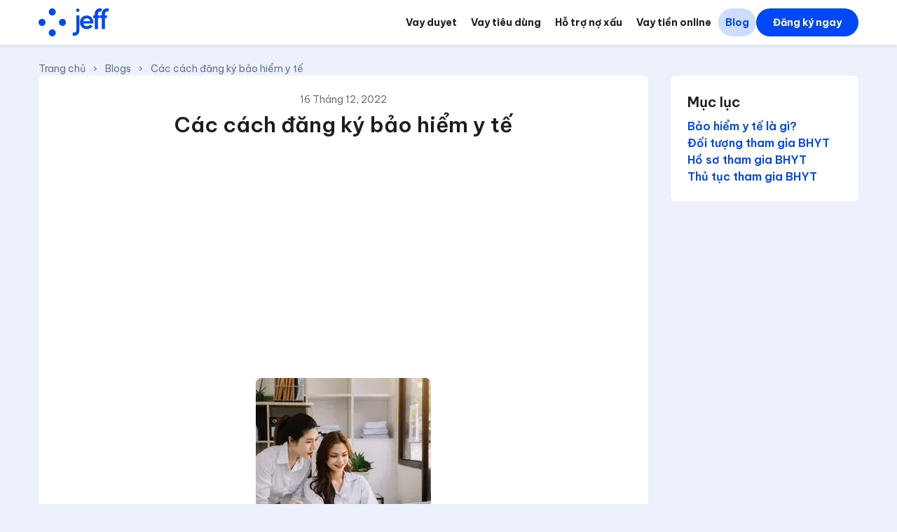

--- FILE ---
content_type: text/html; charset=utf-8
request_url: https://www.jeff.vn/blogs/cac-cach-dang-ky-bao-hiem-y-te
body_size: 23477
content:
<!DOCTYPE html><html lang="vi"><head><meta charSet="utf-8"/><meta name="viewport" content="width=device-width, initial-scale=1"/><link rel="preload" as="image" href="https://uploads-ssl.webflow.com/6107d6546b656b27d809cd54/639c236cb398f4110e56787a_bhyt-3(1).jpg"/><link rel="preload" as="image" href="https://jeffapp-frontend-public-assets.s3.ap-south-1.amazonaws.com/cms/vn-data-blog/83c1bd78-88a1-4365-ac8b-68d5d3550e02.webp"/><link rel="preload" as="image" href="https://jeffapp-frontend-public-assets.s3.ap-south-1.amazonaws.com/cms/vn-data-blog/14d1006d-e0a8-4594-84f6-14ce239f44a2.webp"/><link rel="stylesheet" href="/_next/static/css/519ad9e8fbfc7dc6.css" data-precedence="next"/><link rel="stylesheet" href="/_next/static/css/ea643926382f1635.css" data-precedence="next"/><link rel="preload" as="script" fetchPriority="low" href="/_next/static/chunks/webpack-f359404795d5353a.js"/><script src="/_next/static/chunks/87c73c54-dd8d81ac9604067c.js" async=""></script><script src="/_next/static/chunks/18-cc3810bfba3a9208.js" async=""></script><script src="/_next/static/chunks/main-app-7b13489b43c77ae6.js" async=""></script><script src="/_next/static/chunks/4002-a997a78af068ba55.js" async=""></script><script src="/_next/static/chunks/4161-1ba24ef19864fa94.js" async=""></script><script src="/_next/static/chunks/396-2a40d6517a7ca693.js" async=""></script><script src="/_next/static/chunks/4670-c5f232b659a3968d.js" async=""></script><script src="/_next/static/chunks/3663-c2b1d9cf4c85244b.js" async=""></script><script src="/_next/static/chunks/2010-9ea3d095df2b0d03.js" async=""></script><script src="/_next/static/chunks/app/layout-56c6c83dfdefa9ce.js" async=""></script><script src="/_next/static/chunks/8367-5e0ef52bed788294.js" async=""></script><script src="/_next/static/chunks/app/error-900556f139097d44.js" async=""></script><script src="/_next/static/chunks/995-20d7f4cb863846a1.js" async=""></script><script src="/_next/static/chunks/1737-eddd12aadb668b76.js" async=""></script><script src="/_next/static/chunks/app/template-c04ba8b2c67f8969.js" async=""></script><script src="/_next/static/chunks/489-42d859e1fe46f620.js" async=""></script><script src="/_next/static/chunks/9664-1d508095c84c01a6.js" async=""></script><script src="/_next/static/chunks/app/(full-layout)/layout-d4b1139f5b64b857.js" async=""></script><script src="/_next/static/chunks/app/(compact-layout)/blogs/%5Bslug%5D/page-98e985808d2f65bf.js" async=""></script><script src="/_next/static/chunks/app/global-error-816144242891242b.js" async=""></script><script src="/_next/static/chunks/app/not-found-bf54e8b9e0dea569.js" async=""></script><link rel="preload" href="https://www.googletagmanager.com/gtag/js?id=G-7RLV1ZQ10L" as="script"/><link rel="preload" href="https://pagead2.googlesyndication.com/pagead/js/adsbygoogle.js?client=ca-pub-2865748719827515" as="script" crossorigin=""/><meta name="next-size-adjust" content=""/><title>Các cách đăng ký bảo hiểm y tế</title><meta name="description" content="Bảo hiểm y tế giúp người mua được chi trả một phần hoặc toàn bộ chi phí thăm khám và điều trị khi bị bệnh. Vậy làm thế nào để đăng ký bảo hiểm y tế? "/><meta name="author" content="Jeff Vietnam"/><link rel="manifest" href="/manifest.json"/><meta name="robots" content="index, follow"/><meta name="googlebot" content="index, follow"/><meta name="mobile-web-app-capable" content="yes"/><meta name="build-id" content="e662ed2"/><link rel="canonical" href="https://www.jeff.vn/blogs/cac-cach-dang-ky-bao-hiem-y-te"/><meta name="format-detection" content="telephone=no, date=no"/><meta name="mobile-web-app-capable" content="yes"/><meta name="apple-mobile-web-app-title" content="Các cách đăng ký bảo hiểm y tế"/><meta name="apple-mobile-web-app-status-bar-style" content="default"/><meta property="og:title" content="Các cách đăng ký bảo hiểm y tế"/><meta property="og:description" content="Bảo hiểm y tế giúp người mua được chi trả một phần hoặc toàn bộ chi phí thăm khám và điều trị khi bị bệnh. Vậy làm thế nào để đăng ký bảo hiểm y tế? "/><meta property="og:url" content="https://www.jeff.vn/blogs/cac-cach-dang-ky-bao-hiem-y-te"/><meta property="og:site_name" content="Jeff Vietnam"/><meta property="og:locale" content="vi_VN"/><meta property="og:image" content="https://cdn.prod.website-files.com/6107d6546b656bffc909cd26/619053a5aac6b07fb82e8a91_home.jpg"/><meta property="og:type" content="website"/><meta name="twitter:card" content="summary_large_image"/><meta name="twitter:title" content="Các cách đăng ký bảo hiểm y tế"/><meta name="twitter:description" content="Bảo hiểm y tế giúp người mua được chi trả một phần hoặc toàn bộ chi phí thăm khám và điều trị khi bị bệnh. Vậy làm thế nào để đăng ký bảo hiểm y tế? "/><meta name="twitter:image" content="https://cdn.prod.website-files.com/6107d6546b656bffc909cd26/619053a5aac6b07fb82e8a91_home.jpg"/><link rel="icon" href="/favicon.ico" type="image/x-icon" sizes="48x48"/><link rel="icon" href="/icon.png?cfbdb343708663d1" type="image/png" sizes="96x96"/><link rel="apple-touch-icon" href="/apple-icon.png?7be6352e90ede43c" type="image/png" sizes="180x180"/><script src="/_next/static/chunks/polyfills-42372ed130431b0a.js" noModule=""></script></head><body class="__variable_b93fd3 __className_b93fd3"><div hidden=""><!--$--><!--/$--></div><div class="dark-blue"><style>#nprogress{pointer-events:none}#nprogress .bar{background:#29d;position:fixed;z-index:1600;top: 0;left:0;width:100%;height:3px}#nprogress .peg{display:block;position:absolute;right:0;width:100px;height:100%;box-shadow:0 0 10px #29d,0 0 5px #29d;opacity:1;-webkit-transform:rotate(3deg) translate(0px,-4px);-ms-transform:rotate(3deg) translate(0px,-4px);transform:rotate(3deg) translate(0px,-4px)}#nprogress .spinner{display:block;position:fixed;z-index:1600;top: 15px;right:15px}#nprogress .spinner-icon{width:18px;height:18px;box-sizing:border-box;border:2px solid transparent;border-top-color:#29d;border-left-color:#29d;border-radius:50%;-webkit-animation:nprogress-spinner 400ms linear infinite;animation:nprogress-spinner 400ms linear infinite}.nprogress-custom-parent{overflow:hidden;position:relative}.nprogress-custom-parent #nprogress .bar,.nprogress-custom-parent #nprogress .spinner{position:absolute}@-webkit-keyframes nprogress-spinner{0%{-webkit-transform:rotate(0deg)}100%{-webkit-transform:rotate(360deg)}}@keyframes nprogress-spinner{0%{transform:rotate(0deg)}100%{transform:rotate(360deg)}}</style><main><header class="w-full bg-white sticky top-0 z-40 shadow-[0_2px_5px_#00000017] "><div class="mx-auto flex max-w-7xl items-center gap-2 xl:gap-4 h-16 pl-4 xl:pl-0 pr-2 xl:pr-0"><a class="flex items-center h-8" href="/"><img alt="Jeff" loading="eager" width="100" height="60" decoding="async" data-nimg="1" style="color:transparent" src="/assets/logo/logo.svg"/></a><div class="ml-auto flex items-center gap-2 xl:gap-4 "><nav aria-label="Main" data-orientation="horizontal" dir="ltr" class="hidden xl:block "><div style="position:relative"><ul data-orientation="horizontal" class="flex items-center gap-4" dir="ltr"><a class="block text-sm transition-colors h-full text-black rounded-3xl p-2.5 font-bold hover:bg-grey-100 hover:text-black" data-radix-collection-item="" href="/vay-duyet-tu-dong">Vay duyet</a><a class="block text-sm transition-colors h-full text-black rounded-3xl p-2.5 font-bold hover:bg-grey-100 hover:text-black" data-radix-collection-item="" href="/vay-tieu-dung">Vay tiêu dùng</a><a class="block text-sm transition-colors h-full text-black rounded-3xl p-2.5 font-bold hover:bg-grey-100 hover:text-black" data-radix-collection-item="" href="/so-sanh-vay-tien-ho-tro-no-xau">Hỗ trợ nợ xấu</a><a class="block text-sm transition-colors h-full text-black rounded-3xl p-2.5 font-bold hover:bg-grey-100 hover:text-black" data-radix-collection-item="" href="/vay-tien-online">Vay tiền online</a><a class="block text-sm transition-colors h-full rounded-3xl p-2.5 font-bold bg-primary-100 text-primary cursor-default" data-radix-collection-item="" href="/blogs">Blog</a></ul></div></nav><div class="flex items-center "><div class="hidden xl:block"><a href="https://app.jeff.vn/registration" data-slot="button" class="min-h-[40px] inline-flex items-center justify-center gap-2 whitespace-nowrap transition-all disabled:pointer-events-none disabled:opacity-50 disabled:cursor-not-allowed [&amp;_svg]:pointer-events-none [&amp;_svg:not([class*=&#x27;size-&#x27;])]:size-4 shrink-0 [&amp;_svg]:shrink-1 outline-none focus-visible:border-ring focus-visible:ring-ring/50 focus-visible:ring-[3px] cursor-pointer bg-primary text-white shadow-xs hover:bg-primary-400 active:bg-primary-400 rounded-full text-[14px] font-bold h-[40px] px-6 has-[&gt;svg]:px-4">Đăng ký ngay</a></div><div class="xl:hidden"><a href="https://app.jeff.vn/registration" data-slot="button" class="min-h-[40px] inline-flex items-center justify-center gap-2 whitespace-nowrap transition-all disabled:pointer-events-none disabled:opacity-50 disabled:cursor-not-allowed [&amp;_svg]:pointer-events-none [&amp;_svg:not([class*=&#x27;size-&#x27;])]:size-4 shrink-0 [&amp;_svg]:shrink-1 outline-none focus-visible:border-ring focus-visible:ring-ring/50 focus-visible:ring-[3px] cursor-pointer bg-primary text-white shadow-xs hover:bg-primary-400 active:bg-primary-400 rounded-full text-[14px] font-bold h-[40px] px-5 has-[&gt;svg]:px-4">Đăng ký</a></div></div><button class="xl:hidden w-11 h-11 flex items-center justify-center text-black hover:text-primary transition-colors " aria-label="Toggle mobile menu"><svg xmlns="http://www.w3.org/2000/svg" width="30" height="30" viewBox="0 0 24 24" fill="none" stroke="currentColor" stroke-width="2" stroke-linecap="round" stroke-linejoin="round" class="lucide lucide-menu" aria-hidden="true"><line x1="4" x2="20" y1="12" y2="12"></line><line x1="4" x2="20" y1="6" y2="6"></line><line x1="4" x2="20" y1="18" y2="18"></line></svg></button></div></div></header><div class="max-w-7xl mx-auto relative flex flex-col px-3 xl:px-0"><div class="flex flex-col gap-3 lg:gap-6 py-3 lg:py-6 flex-1"><nav class="relative" aria-label="Breadcrumb navigation"><div class="max-w-full overflow-x-scroll scrollbar-none text-xs sm:text-sm" style="scrollbar-width:none;-ms-overflow-style:none"><ol class="flex w-max items-center whitespace-nowrap list-none p-0 m-0"><li class="inline-flex items-center"><a class="text-grey-500 hover:text-grey-800 transition-colors" aria-label="Navigate to Trang chủ" href="/">Trang chủ</a><svg class="mx-2 h-3 w-3 text-grey-500 flex-shrink-0" fill="currentColor" viewBox="0 0 20 20" aria-hidden="true"><path fill-rule="evenodd" d="M7.293 14.707a1 1 0 010-1.414L10.586 10 7.293 6.707a1 1 0 011.414-1.414l4 4a1 1 0 010 1.414l-4 4a1 1 0 01-1.414 0z" clip-rule="evenodd"></path></svg></li><li class="inline-flex items-center"><a class="text-grey-500 hover:text-grey-800 transition-colors" aria-label="Navigate to Blogs" href="/blogs">Blogs</a><svg class="mx-2 h-3 w-3 text-grey-500 flex-shrink-0" fill="currentColor" viewBox="0 0 20 20" aria-hidden="true"><path fill-rule="evenodd" d="M7.293 14.707a1 1 0 010-1.414L10.586 10 7.293 6.707a1 1 0 011.414-1.414l4 4a1 1 0 010 1.414l-4 4a1 1 0 01-1.414 0z" clip-rule="evenodd"></path></svg></li><li class="inline-flex items-center" aria-current="page"><span class="text-grey-500">Các cách đăng ký bảo hiểm y tế</span></li></ol></div><div class="absolute top-0 h-full w-8 bg-gradient-to-r from-transparent to-background hidden" style="transform:rotate(-180deg);left:0"></div><div class="absolute top-0 right-0 h-full w-8 bg-gradient-to-r from-transparent to-background hidden"></div></nav><div class="grid grid-cols-1 lg:grid-cols-4 gap-8"><div class="lg:col-span-1 lg:order-2 order-1"><div class="lg:sticky lg:top-20"><div class="bg-white p-3 lg:p-6 rounded-lg"><span class="text-black text-sm xs:text-base lg:text-xl font-semibold text-left">Mục lục</span><nav class="flex flex-col gap-2 mt-2"><a href="#bo-him-y-t-l-g" class="text-primary text-xs xs:text-sm lg:text-base font-semibold text-left hover:underline">Bảo hiểm y tế là gì?</a><a href="#i-tng-tham-gia-bhyt" class="text-primary text-xs xs:text-sm lg:text-base font-semibold text-left hover:underline">Đối tượng tham gia BHYT</a><a href="#h-s-tham-gia-bhyt" class="text-primary text-xs xs:text-sm lg:text-base font-semibold text-left hover:underline">Hồ sơ tham gia BHYT</a><a href="#th-tc-tham-gia-bhyt" class="text-primary text-xs xs:text-sm lg:text-base font-semibold text-left hover:underline">Thủ tục tham gia BHYT</a></nav></div></div></div><div class="bg-white p-3 lg:p-6 rounded-lg lg:col-span-3 lg:order-1 order-2" id="introduction"><h5 class="text-gray-500 text-xs lg:text-sm font-normal text-center capitalize mb-2"><time dateTime="2022-12-16"></time></h5><h1 class="text-black text-xl xs:text-2xl lg:text-3xl font-semibold text-center mb-5">Các cách đăng ký bảo hiểm y tế</h1><div class="w-full my-6"><div class="w-full" style="display:block"><ins class="adsbygoogle" style="display:block;width:100%;min-height:100px" data-ad-client="ca-pub-2865748719827515" data-ad-slot="4316283138" data-ad-format="auto" data-full-width-responsive="true"></ins></div></div><div class="flex justify-center p-4"><div class="w-full max-w-[250px] aspect-square rounded-lg overflow-hidden"><img alt="Các cách đăng ký bảo hiểm y tế" loading="lazy" width="250" height="250" decoding="async" data-nimg="1" class="w-full h-full object-cover" style="color:transparent" srcSet="/_next/image?url=https%3A%2F%2Fjeffapp-frontend-public-assets.s3.ap-south-1.amazonaws.com%2Fcms%2Fvn-data-blog%2F47d37cc6-7568-4726-af64-7fe277fd834c.webp&amp;w=256&amp;q=75 1x, /_next/image?url=https%3A%2F%2Fjeffapp-frontend-public-assets.s3.ap-south-1.amazonaws.com%2Fcms%2Fvn-data-blog%2F47d37cc6-7568-4726-af64-7fe277fd834c.webp&amp;w=640&amp;q=75 2x" src="/_next/image?url=https%3A%2F%2Fjeffapp-frontend-public-assets.s3.ap-south-1.amazonaws.com%2Fcms%2Fvn-data-blog%2F47d37cc6-7568-4726-af64-7fe277fd834c.webp&amp;w=640&amp;q=75"/></div></div><div class="flex flex-col gap-4"><div class="flex flex-col gap-2 scroll-mt-20" id="bo-him-y-t-l-g"><h2 class="text-black text-sm xs:text-base lg:text-xl font-semibold text-left">Bảo hiểm y tế là gì?</h2><div class="text-base lg:text-lg"><p node="[object Object]" class="text-black text-xs xs:text-sm lg:text-base font-normal text-left">Bảo hiểm y tế (BHYT) hay bảo hiểm sức khỏe là loại hình bảo hiểm thuộc lĩnh vực chăm sóc sức khỏe cộng đồng. Người mua bảo hiểm y tế sẽ được chi trả một phần hoặc toàn bộ chi phí thăm khám, điều trị hoặc phục hồi sức khỏe trong trường hợp xảy ra tai nạn hoặc bị bệnh.</p>
<p node="[object Object]" class="text-black text-xs xs:text-sm lg:text-base font-normal text-left"><img src="https://uploads-ssl.webflow.com/6107d6546b656b27d809cd54/639c236cb398f4110e56787a_bhyt-3(1).jpg" alt=""/>
Bảo hiểm y tế là gì?</p></div></div><div class="flex flex-col gap-2 scroll-mt-20" id="i-tng-tham-gia-bhyt"><h2 class="text-black text-sm xs:text-base lg:text-xl font-semibold text-left">Đối tượng tham gia BHYT</h2><div class="text-base lg:text-lg"><p node="[object Object]" class="text-black text-xs xs:text-sm lg:text-base font-normal text-left">Bảo hiểm y tế có hai là bảo hiểm bắt buộc và bảo hiểm tự nguyện. Với bảo hiểm bắt buộc, hiện có 6 nhóm đối tượng tham gia BHYT bao gồm: Nhóm do người lao động và người sử dụng lao động đóng. Nhóm do cơ quan BHXH đóng. Nhóm do ngân sách Nhà nước đóng. Nhóm được ngân sách Nhà nước hỗ trợ mức đóng. Nhóm tham gia BHYT theo hộ gia đình; Nhóm do người sử dụng lao động đóng.</p>
<p node="[object Object]" class="text-black text-xs xs:text-sm lg:text-base font-normal text-left"><img src="https://jeffapp-frontend-public-assets.s3.ap-south-1.amazonaws.com/cms/vn-data-blog/83c1bd78-88a1-4365-ac8b-68d5d3550e02.webp" alt=""/>
Đối tượng tham gia BHYT gồm những ai?</p>
<p node="[object Object]" class="text-black text-xs xs:text-sm lg:text-base font-normal text-left">Đối tượng tham gia của bảo hiểm y tế tự nguyện là những người không thuộc 6 nhóm tham gia bảo hiểm y tế tự nguyện.</p></div></div><div class="flex flex-col gap-2 scroll-mt-20" id="h-s-tham-gia-bhyt"><h2 class="text-black text-sm xs:text-base lg:text-xl font-semibold text-left">Hồ sơ tham gia BHYT</h2><div class="text-base lg:text-lg"><ul class="list-disc list-inside ml-4" node="[object Object]">
<li node="[object Object]" class="text-black text-xs xs:text-sm lg:text-base font-normal text-left">Tờ khai tham gia, điều chỉnh thông tin BHXH, BHYT - Đối với người đã hiến bộ phận cơ thể người theo quy định của pháp luật: Giấy ra viện có ghi rõ &quot;đã hiến bộ phận cơ thể&quot;. - Trường hợp người tham gia được hưởng quyền lợi BHYT cao hơn: bổ sung Giấy tờ chứng minh (nếu có).</li>
</ul></div></div><div class="flex flex-col gap-2 scroll-mt-20" id="th-tc-tham-gia-bhyt"><h2 class="text-black text-sm xs:text-base lg:text-xl font-semibold text-left">Thủ tục tham gia BHYT</h2><div class="text-base lg:text-lg"><p node="[object Object]" class="text-black text-xs xs:text-sm lg:text-base font-normal text-left">Bước 1: Chuẩn bị hồ sơ tham gia BHYT Bước 2: Nộp hồ sơ và đóng tiền BHYT cho đơn vị nơi đang làm việc, cụ thể:</p>
<ul class="list-disc list-inside ml-4" node="[object Object]">
<li node="[object Object]" class="text-black text-xs xs:text-sm lg:text-base font-normal text-left">Người làm việc theo hợp đồng, cán bộ, công chức, viên chức, người hoạt động không chuyên trách cấp xã kê khai hồ sơ và nộp cho doanh nghiệp, cơ quan, đơn vị mình đang làm việc. Hàng tháng, đơn vị sử dụng lao động sẽ trích từ tiền lương của người lao động để đóng BHYT.</li>
</ul>
<p node="[object Object]" class="text-black text-xs xs:text-sm lg:text-base font-normal text-left"><img src="https://jeffapp-frontend-public-assets.s3.ap-south-1.amazonaws.com/cms/vn-data-blog/14d1006d-e0a8-4594-84f6-14ce239f44a2.webp" alt=""/>
Thủ tục tham gia BHYT như thế nào?</p>
<ul class="list-disc list-inside ml-4" node="[object Object]">
<li node="[object Object]" class="text-black text-xs xs:text-sm lg:text-base font-normal text-left">Người được cơ quan BHXH đóng BHYT: Nộp cho UBND xã hoặc cơ quan BHXH và không phải đóng tiền. - Người được ngân sách nhà nước đóng BHYT: Đến đăng ký với UBND xã và không phải mất tiền mua BHYT. - Người được ngân sách nhà nước hỗ trợ một phần mức đóng BHYT: Đến Đại lý thu hoặc cơ quan BHXH và đóng tiền tương ứng. - Học sinh, sinh viên: Đăng ký và đóng tiền tham gia BHYT với nhà trường - Người tham gia BHYT theo hộ gia đình: Nộp hồ sơ và đóng tiền cho Đại lý thu hoặc cho cơ quan BHXH.</li>
</ul>
<p node="[object Object]" class="text-black text-xs xs:text-sm lg:text-base font-normal text-left">Bước 3: Nhận thẻ BHYT: Người dân nhận thẻ BHYT tại nơi mà mình đã nộp hồ sơ.</p></div></div></div></div></div></div><div class="flex flex-col gap-3 lg:gap-6 py-3 lg:py-6 flex-1"><div class="p-3 lg:p-6 rounded-lg mx-auto flex max-w-full flex-col items-center gap-6 bg-transparent px-8 py-12 text-center"><h2 class="text-primary text-3xl xs:text-3xl lg:text-5xl font-semibold text-center">Trò chuyện với Jeff &amp; nhận tiền ngay trong vòng vài phút!</h2><a href="https://app.jeff.vn/registration?www-ref-pathname=%2Fblogs%2Fcac-cach-dang-ky-bao-hiem-y-te" target="_blank" rel="noreferrer" data-slot="button" class="min-h-[40px] inline-flex items-center justify-center gap-2 whitespace-nowrap transition-all disabled:pointer-events-none disabled:opacity-50 disabled:cursor-not-allowed [&amp;_svg]:pointer-events-none [&amp;_svg:not([class*=&#x27;size-&#x27;])]:size-4 shrink-0 [&amp;_svg]:shrink-1 outline-none focus-visible:border-ring focus-visible:ring-ring/50 focus-visible:ring-[3px] cursor-pointer shadow-xs active:bg-primary-400 rounded-md text-[16px] font-bold h-[48px] px-10 has-[&gt;svg]:px-8 w-full bg-primary text-white hover:bg-primary/90 md:w-auto">Tìm các khoản vay</a></div></div><!--$--><!--/$--></div><footer class="text-white" style="background-image:linear-gradient(217deg, #2e5cff, #0127b0)"><div class="container pt-8 pb-8 md:pb-8 xl:px-0 max-w-7xl mx-auto"><div class="flex lg:flex-row lg:space-y-0 flex-row gap-4 items-center justify-between mb-8 space-y-0 flex-wrap"><a class="flex items-center h-8" href="/"><img alt="Jeff" width="100" height="60" decoding="async" data-nimg="1" style="color:transparent" src="/assets/logo/logo-white.svg"/></a><div class="flex space-x-2 lg:space-x-4"><a href="https://m.facebook.com/profile.php?id=61555766835188" target="_blank" rel="noopener noreferrer" class="border-white rounded-full flex items-center justify-center hover:bg-white hover:text-blue-900 transition-all duration-200 w-8 h-8 lg:w-10 lg:h-10 border lg:border-2" aria-label="Facebook"><svg xmlns="http://www.w3.org/2000/svg" width="24" height="24" viewBox="0 0 24 24" fill="none" stroke="currentColor" stroke-width="2" stroke-linecap="round" stroke-linejoin="round" class="lucide lucide-facebook w-4 h-4 lg:w-5 lg:h-5" aria-hidden="true"><path d="M18 2h-3a5 5 0 0 0-5 5v3H7v4h3v8h4v-8h3l1-4h-4V7a1 1 0 0 1 1-1h3z"></path></svg></a><a href="https://www.instagram.com/jeffappvn/" target="_blank" rel="noopener noreferrer" class="border-white rounded-full flex items-center justify-center hover:bg-white hover:text-blue-900 transition-all duration-200 w-8 h-8 lg:w-10 lg:h-10 border lg:border-2" aria-label="Instagram"><svg xmlns="http://www.w3.org/2000/svg" width="24" height="24" viewBox="0 0 24 24" fill="none" stroke="currentColor" stroke-width="2" stroke-linecap="round" stroke-linejoin="round" class="lucide lucide-instagram w-4 h-4 lg:w-5 lg:h-5" aria-hidden="true"><rect width="20" height="20" x="2" y="2" rx="5" ry="5"></rect><path d="M16 11.37A4 4 0 1 1 12.63 8 4 4 0 0 1 16 11.37z"></path><line x1="17.5" x2="17.51" y1="6.5" y2="6.5"></line></svg></a><a href="https://www.linkedin.com/company/jeffapp/" target="_blank" rel="noopener noreferrer" class="border-white rounded-full flex items-center justify-center hover:bg-white hover:text-blue-900 transition-all duration-200 w-8 h-8 lg:w-10 lg:h-10 border lg:border-2" aria-label="LinkedIn"><svg xmlns="http://www.w3.org/2000/svg" width="24" height="24" viewBox="0 0 24 24" fill="none" stroke="currentColor" stroke-width="2" stroke-linecap="round" stroke-linejoin="round" class="lucide lucide-linkedin w-4 h-4 lg:w-5 lg:h-5" aria-hidden="true"><path d="M16 8a6 6 0 0 1 6 6v7h-4v-7a2 2 0 0 0-2-2 2 2 0 0 0-2 2v7h-4v-7a6 6 0 0 1 6-6z"></path><rect width="4" height="12" x="2" y="9"></rect><circle cx="4" cy="4" r="2"></circle></svg></a><a href="https://www.youtube.com/channel/UCkBxsBYc95nThW0geBiI5yw" target="_blank" rel="noopener noreferrer" class="border-white rounded-full flex items-center justify-center hover:bg-white hover:text-blue-900 transition-all duration-200 w-8 h-8 lg:w-10 lg:h-10 border lg:border-2" aria-label="YouTube"><svg xmlns="http://www.w3.org/2000/svg" width="24" height="24" viewBox="0 0 24 24" fill="none" stroke="currentColor" stroke-width="2" stroke-linecap="round" stroke-linejoin="round" class="lucide lucide-youtube w-4 h-4 lg:w-5 lg:h-5" aria-hidden="true"><path d="M2.5 17a24.12 24.12 0 0 1 0-10 2 2 0 0 1 1.4-1.4 49.56 49.56 0 0 1 16.2 0A2 2 0 0 1 21.5 7a24.12 24.12 0 0 1 0 10 2 2 0 0 1-1.4 1.4 49.55 49.55 0 0 1-16.2 0A2 2 0 0 1 2.5 17"></path><path d="m10 15 5-3-5-3z"></path></svg></a></div></div><nav class="flex flex-wrap gap-4 lg:gap-6 mb-8"><a class="text-sm font-bold hover:text-blue-200 transition-colors duration-200" href="/so-sanh-vay-tien-nhanh"><span class="text-white text-xs lg:text-sm font-semibold text-left hover:underline">So sánh vay tiền nhanh</span></a><a class="text-sm font-bold hover:text-blue-200 transition-colors duration-200" href="/vay-tieu-dung"><span class="text-white text-xs lg:text-sm font-semibold text-left hover:underline">So sánh vay tiêu dùng</span></a><a class="text-sm font-bold hover:text-blue-200 transition-colors duration-200" href="/vay-tien-online"><span class="text-white text-xs lg:text-sm font-semibold text-left hover:underline">So sánh vay tiền online</span></a><a class="text-sm font-bold hover:text-blue-200 transition-colors duration-200" href="/blogs"><span class="text-white text-xs lg:text-sm font-semibold text-left hover:underline">Blog</span></a><a class="text-sm font-bold hover:text-blue-200 transition-colors duration-200" href="/chinh-sach-bao-mat"><span class="text-white text-xs lg:text-sm font-semibold text-left hover:underline">Chính sách bảo mật</span></a><a class="text-sm font-bold hover:text-blue-200 transition-colors duration-200" href="/dieu-khoan-va-dieu-kien"><span class="text-white text-xs lg:text-sm font-semibold text-left hover:underline">Điều khoản sử dụng</span></a><a class="text-sm font-bold hover:text-blue-200 transition-colors duration-200" href="/affiliate"><span class="text-white text-xs lg:text-sm font-semibold text-left hover:underline">Affiliate</span></a><a href="https://www.jeff-app.com" target="_blank" rel="noopener noreferrer" class="text-sm font-bold hover:text-blue-200 transition-colors duration-200"><span class="text-white text-xs lg:text-sm font-semibold text-left hover:underline">Global</span></a><a class="text-sm font-bold hover:text-blue-200 transition-colors duration-200" href="/sitemap"><span class="text-white text-xs lg:text-sm font-semibold text-left hover:underline">Sitemap</span></a><a class="text-sm font-bold hover:text-blue-200 transition-colors duration-200" href="/so-sanh-vay-tien-ho-tro-no-xau"><span class="text-white text-xs lg:text-sm font-semibold text-left hover:underline">So sánh vay tiền hỗ trợ nợ xấu</span></a><a class="text-sm font-bold hover:text-blue-200 transition-colors duration-200" href="/so-sanh-vay-tien-nhanh"><span class="text-white text-xs lg:text-sm font-semibold text-left hover:underline">So sánh vay tiền nóng</span></a><a class="text-sm font-bold hover:text-blue-200 transition-colors duration-200" href="/so-sanh-vay-tien-nhanh"><span class="text-white text-xs lg:text-sm font-semibold text-left hover:underline">So sánh cho vay tiền siêu nhanh</span></a><a class="text-sm font-bold hover:text-blue-200 transition-colors duration-200" href="/vay-500k"><span class="text-white text-xs lg:text-sm font-semibold text-left hover:underline">So sánh vay 500k đồng</span></a><a class="text-sm font-bold hover:text-blue-200 transition-colors duration-200" href="/vay-h5"><span class="text-white text-xs lg:text-sm font-semibold text-left hover:underline">H5 vay tiền</span></a><a class="text-sm font-bold hover:text-blue-200 transition-colors duration-200" href="/cccd-only-loan"><span class="text-white text-xs lg:text-sm font-semibold text-left hover:underline">Vay tiền bằng CCCD</span></a><a class="text-sm font-bold hover:text-blue-200 transition-colors duration-200" href="/no-proof-of-income-loan"><span class="text-white text-xs lg:text-sm font-semibold text-left hover:underline">Không Chứng Minh</span></a><a class="text-sm font-bold hover:text-blue-200 transition-colors duration-200" href="/vay-icloud"><span class="text-white text-xs lg:text-sm font-semibold text-left hover:underline">Vay tiền iCloud</span></a><a class="text-sm font-bold hover:text-blue-200 transition-colors duration-200" href="/vay-24-24"><span class="text-white text-xs lg:text-sm font-semibold text-left hover:underline">Vay tiền online 24/24</span></a><a class="text-sm font-bold hover:text-blue-200 transition-colors duration-200" href="/vay-tien-18-tuoi"><span class="text-white text-xs lg:text-sm font-semibold text-left hover:underline">Vay tiền 18 tuổi</span></a><a class="text-sm font-bold hover:text-blue-200 transition-colors duration-200" href="/vay-tien-bang-cavet-xe"><span class="text-white text-xs lg:text-sm font-semibold text-left hover:underline">Vay tiền bằng cavet xe</span></a><a class="text-sm font-bold hover:text-blue-200 transition-colors duration-200" href="/vi-dien-tu"><span class="text-white text-xs lg:text-sm font-semibold text-left hover:underline">Ví điện tử</span></a><a class="text-sm font-bold hover:text-blue-200 transition-colors duration-200" href="/vay-500k"><span class="text-white text-xs lg:text-sm font-semibold text-left hover:underline">Vay 500k</span></a><a class="text-sm font-bold hover:text-blue-200 transition-colors duration-200" href="/so-sanh-vay-tien-nhanh"><span class="text-white text-xs lg:text-sm font-semibold text-left hover:underline">Vay tiền nhanh</span></a></nav><div class="space-y-6 text-left mb-8"><p class="text-white text-xs lg:text-sm font-normal text-left">Bản quyền © <!-- -->Jeff<!-- -->. Chủ sở hữu: <!-- -->Jeff Estonia OU<!-- -->. Địa chỉ: <!-- -->FR Kreutzwaldi tn 43b, 65610 Võru linn, Võru maakond<!-- -->, số điện thoại: <!-- -->+84 9018 157 66<!-- -->. Email:<!-- --> <a class="underline hover:text-blue-200" href="mailto:info@jeff.vn">info@jeff.vn</a>, mã số doanh nghiệp: <!-- -->16372962<!-- -->.</p><p class="text-white text-xs lg:text-sm font-normal text-left">Jeff không phải là người cho vay và không phát hành khoản vay. Dịch vụ của Jeff giúp đánh giá các đối tác cho vay uy tín với nhiều sản phẩm tài chính, thời hạn thanh toán linh hoạt từ 91 đến 180 ngày, với APR tối thiểu 0% và tối đa 20%. Jeff không tính bất kỳ khoản phí nào liên quan đến việc xem xét hoặc thẩm định khoản vay.</p><p class="text-white text-xs lg:text-sm font-normal text-left">Tất cả các sản phẩm và giải pháp có sẵn cho khách hàng thông qua Jeff không liên quan đến sản phẩm cho vay, mà là các khoản phí liên quan đến trình bày dữ liệu và đánh giá khách hàng, hoàn toàn tùy chọn và không ảnh hưởng đến việc phê duyệt cuối cùng của khách hàng với bất kỳ đối tác tài chính nào được chọn. Việc mua bất kỳ dịch vụ nào do Jeff cung cấp yêu cầu sự đồng ý rõ ràng của khách hàng. Người dùng sẽ nhận được thông tin đầy đủ và chính xác về APR, cũng như tất cả các khoản phí trước khi ký hợp đồng vay.</p><p class="text-white text-xs lg:text-sm font-normal text-left">Dưới đây là ví dụ về cách tính phí, lãi suất và gốc dựa trên khoản vay. Mỗi đơn vị cho vay có điều kiện riêng và sẽ khác nhau tùy theo số tiền vay, thời hạn, APR% và người cho vay. Ví dụ: Khoản vay 6.000.000 VNĐ, Thời hạn trả góp: 6 tháng (180 ngày), Phí tư vấn: 600.000 VNĐ, Phí dịch vụ: 1.360.000 VNĐ, Lãi suất (18,3%/năm): 540.000 VNĐ, Tổng số tiền bạn phải trả là 8.500.000 VNĐ.</p></div></div></footer></main></div><script src="/_next/static/chunks/webpack-f359404795d5353a.js" id="_R_" async=""></script><script>(self.__next_f=self.__next_f||[]).push([0])</script><script>self.__next_f.push([1,"1:\"$Sreact.fragment\"\n2:I[99636,[\"4002\",\"static/chunks/4002-a997a78af068ba55.js\",\"4161\",\"static/chunks/4161-1ba24ef19864fa94.js\",\"396\",\"static/chunks/396-2a40d6517a7ca693.js\",\"4670\",\"static/chunks/4670-c5f232b659a3968d.js\",\"3663\",\"static/chunks/3663-c2b1d9cf4c85244b.js\",\"2010\",\"static/chunks/2010-9ea3d095df2b0d03.js\",\"7177\",\"static/chunks/app/layout-56c6c83dfdefa9ce.js\"],\"Providers\"]\n3:I[34080,[\"4002\",\"static/chunks/4002-a997a78af068ba55.js\",\"4161\",\"static/chunks/4161-1ba24ef19864fa94.js\",\"396\",\"static/chunks/396-2a40d6517a7ca693.js\",\"4670\",\"static/chunks/4670-c5f232b659a3968d.js\",\"3663\",\"static/chunks/3663-c2b1d9cf4c85244b.js\",\"2010\",\"static/chunks/2010-9ea3d095df2b0d03.js\",\"7177\",\"static/chunks/app/layout-56c6c83dfdefa9ce.js\"],\"\"]\n4:I[59157,[\"4002\",\"static/chunks/4002-a997a78af068ba55.js\",\"4161\",\"static/chunks/4161-1ba24ef19864fa94.js\",\"396\",\"static/chunks/396-2a40d6517a7ca693.js\",\"4670\",\"static/chunks/4670-c5f232b659a3968d.js\",\"3663\",\"static/chunks/3663-c2b1d9cf4c85244b.js\",\"2010\",\"static/chunks/2010-9ea3d095df2b0d03.js\",\"7177\",\"static/chunks/app/layout-56c6c83dfdefa9ce.js\"],\"GlobalPageTracker\"]\n5:I[85341,[],\"\"]\n6:I[2510,[\"4002\",\"static/chunks/4002-a997a78af068ba55.js\",\"4161\",\"static/chunks/4161-1ba24ef19864fa94.js\",\"8367\",\"static/chunks/8367-5e0ef52bed788294.js\",\"2010\",\"static/chunks/2010-9ea3d095df2b0d03.js\",\"8039\",\"static/chunks/app/error-900556f139097d44.js\"],\"default\"]\n7:I[30451,[\"4161\",\"static/chunks/4161-1ba24ef19864fa94.js\",\"396\",\"static/chunks/396-2a40d6517a7ca693.js\",\"995\",\"static/chunks/995-20d7f4cb863846a1.js\",\"1737\",\"static/chunks/1737-eddd12aadb668b76.js\",\"6397\",\"static/chunks/app/template-c04ba8b2c67f8969.js\"],\"default\"]\n8:I[90025,[],\"\"]\na:I[45165,[\"4002\",\"static/chunks/4002-a997a78af068ba55.js\",\"4161\",\"static/chunks/4161-1ba24ef19864fa94.js\",\"396\",\"static/chunks/396-2a40d6517a7ca693.js\",\"4670\",\"static/chunks/4670-c5f232b659a3968d.js\",\"3663\",\"static/chunks/3663-c2b1d9cf4c85244b.js\",\"2010\",\"static/chunks/2010-9ea3d095df2b0d03.js\",\"7177\",\"static/chunks/app/layout-56c6c83dfdefa9ce.js\"],\"\"]\nc:I[49707"])</script><script>self.__next_f.push([1,",[\"4002\",\"static/chunks/4002-a997a78af068ba55.js\",\"4161\",\"static/chunks/4161-1ba24ef19864fa94.js\",\"396\",\"static/chunks/396-2a40d6517a7ca693.js\",\"4670\",\"static/chunks/4670-c5f232b659a3968d.js\",\"3663\",\"static/chunks/3663-c2b1d9cf4c85244b.js\",\"2010\",\"static/chunks/2010-9ea3d095df2b0d03.js\",\"7177\",\"static/chunks/app/layout-56c6c83dfdefa9ce.js\"],\"AdSenseScript\"]\nd:I[47752,[\"4002\",\"static/chunks/4002-a997a78af068ba55.js\",\"489\",\"static/chunks/489-42d859e1fe46f620.js\",\"4161\",\"static/chunks/4161-1ba24ef19864fa94.js\",\"9664\",\"static/chunks/9664-1d508095c84c01a6.js\",\"2010\",\"static/chunks/2010-9ea3d095df2b0d03.js\",\"9307\",\"static/chunks/app/(full-layout)/layout-d4b1139f5b64b857.js\"],\"AppHeader\"]\ne:I[42010,[\"4002\",\"static/chunks/4002-a997a78af068ba55.js\",\"489\",\"static/chunks/489-42d859e1fe46f620.js\",\"4161\",\"static/chunks/4161-1ba24ef19864fa94.js\",\"9664\",\"static/chunks/9664-1d508095c84c01a6.js\",\"396\",\"static/chunks/396-2a40d6517a7ca693.js\",\"2010\",\"static/chunks/2010-9ea3d095df2b0d03.js\",\"1737\",\"static/chunks/1737-eddd12aadb668b76.js\",\"5196\",\"static/chunks/app/(compact-layout)/blogs/%5Bslug%5D/page-98e985808d2f65bf.js\"],\"Footer\"]\n16:I[66636,[\"4002\",\"static/chunks/4002-a997a78af068ba55.js\",\"4161\",\"static/chunks/4161-1ba24ef19864fa94.js\",\"8367\",\"static/chunks/8367-5e0ef52bed788294.js\",\"2010\",\"static/chunks/2010-9ea3d095df2b0d03.js\",\"4219\",\"static/chunks/app/global-error-816144242891242b.js\"],\"default\"]\n17:I[42010,[\"4002\",\"static/chunks/4002-a997a78af068ba55.js\",\"489\",\"static/chunks/489-42d859e1fe46f620.js\",\"4161\",\"static/chunks/4161-1ba24ef19864fa94.js\",\"9664\",\"static/chunks/9664-1d508095c84c01a6.js\",\"396\",\"static/chunks/396-2a40d6517a7ca693.js\",\"2010\",\"static/chunks/2010-9ea3d095df2b0d03.js\",\"1737\",\"static/chunks/1737-eddd12aadb668b76.js\",\"5196\",\"static/chunks/app/(compact-layout)/blogs/%5Bslug%5D/page-98e985808d2f65bf.js\"],\"FooterTop\"]\n18:I[42010,[\"4002\",\"static/chunks/4002-a997a78af068ba55.js\",\"489\",\"static/chunks/489-42d859e1fe46f620.js\",\"4161\",\"static/chunks/4161-1ba24ef19864fa94.js\",\"9664\",\"static/chunks/9664-1d508095c84c01a6"])</script><script>self.__next_f.push([1,".js\",\"396\",\"static/chunks/396-2a40d6517a7ca693.js\",\"2010\",\"static/chunks/2010-9ea3d095df2b0d03.js\",\"1737\",\"static/chunks/1737-eddd12aadb668b76.js\",\"5196\",\"static/chunks/app/(compact-layout)/blogs/%5Bslug%5D/page-98e985808d2f65bf.js\"],\"BrandLogo\"]\n19:I[19664,[\"4002\",\"static/chunks/4002-a997a78af068ba55.js\",\"489\",\"static/chunks/489-42d859e1fe46f620.js\",\"4161\",\"static/chunks/4161-1ba24ef19864fa94.js\",\"9664\",\"static/chunks/9664-1d508095c84c01a6.js\",\"396\",\"static/chunks/396-2a40d6517a7ca693.js\",\"2010\",\"static/chunks/2010-9ea3d095df2b0d03.js\",\"1737\",\"static/chunks/1737-eddd12aadb668b76.js\",\"5196\",\"static/chunks/app/(compact-layout)/blogs/%5Bslug%5D/page-98e985808d2f65bf.js\"],\"\"]\n1a:I[10489,[\"4002\",\"static/chunks/4002-a997a78af068ba55.js\",\"489\",\"static/chunks/489-42d859e1fe46f620.js\",\"4161\",\"static/chunks/4161-1ba24ef19864fa94.js\",\"9664\",\"static/chunks/9664-1d508095c84c01a6.js\",\"396\",\"static/chunks/396-2a40d6517a7ca693.js\",\"2010\",\"static/chunks/2010-9ea3d095df2b0d03.js\",\"1737\",\"static/chunks/1737-eddd12aadb668b76.js\",\"5196\",\"static/chunks/app/(compact-layout)/blogs/%5Bslug%5D/page-98e985808d2f65bf.js\"],\"Image\"]\n1b:I[42010,[\"4002\",\"static/chunks/4002-a997a78af068ba55.js\",\"489\",\"static/chunks/489-42d859e1fe46f620.js\",\"4161\",\"static/chunks/4161-1ba24ef19864fa94.js\",\"9664\",\"static/chunks/9664-1d508095c84c01a6.js\",\"396\",\"static/chunks/396-2a40d6517a7ca693.js\",\"2010\",\"static/chunks/2010-9ea3d095df2b0d03.js\",\"1737\",\"static/chunks/1737-eddd12aadb668b76.js\",\"5196\",\"static/chunks/app/(compact-layout)/blogs/%5Bslug%5D/page-98e985808d2f65bf.js\"],\"FooterSocial\"]\n1c:I[42010,[\"4002\",\"static/chunks/4002-a997a78af068ba55.js\",\"489\",\"static/chunks/489-42d859e1fe46f620.js\",\"4161\",\"static/chunks/4161-1ba24ef19864fa94.js\",\"9664\",\"static/chunks/9664-1d508095c84c01a6.js\",\"396\",\"static/chunks/396-2a40d6517a7ca693.js\",\"2010\",\"static/chunks/2010-9ea3d095df2b0d03.js\",\"1737\",\"static/chunks/1737-eddd12aadb668b76.js\",\"5196\",\"static/chunks/app/(compact-layout)/blogs/%5Bslug%5D/page-98e985808d2f65bf.js\"],\"FooterSocialItem\"]\n1d:I[42010,[\"4002\",\"static/c"])</script><script>self.__next_f.push([1,"hunks/4002-a997a78af068ba55.js\",\"489\",\"static/chunks/489-42d859e1fe46f620.js\",\"4161\",\"static/chunks/4161-1ba24ef19864fa94.js\",\"9664\",\"static/chunks/9664-1d508095c84c01a6.js\",\"396\",\"static/chunks/396-2a40d6517a7ca693.js\",\"2010\",\"static/chunks/2010-9ea3d095df2b0d03.js\",\"1737\",\"static/chunks/1737-eddd12aadb668b76.js\",\"5196\",\"static/chunks/app/(compact-layout)/blogs/%5Bslug%5D/page-98e985808d2f65bf.js\"],\"SocialIcon\"]\n1e:I[42010,[\"4002\",\"static/chunks/4002-a997a78af068ba55.js\",\"489\",\"static/chunks/489-42d859e1fe46f620.js\",\"4161\",\"static/chunks/4161-1ba24ef19864fa94.js\",\"9664\",\"static/chunks/9664-1d508095c84c01a6.js\",\"396\",\"static/chunks/396-2a40d6517a7ca693.js\",\"2010\",\"static/chunks/2010-9ea3d095df2b0d03.js\",\"1737\",\"static/chunks/1737-eddd12aadb668b76.js\",\"5196\",\"static/chunks/app/(compact-layout)/blogs/%5Bslug%5D/page-98e985808d2f65bf.js\"],\"FooterNavigation\"]\n1f:I[42010,[\"4002\",\"static/chunks/4002-a997a78af068ba55.js\",\"489\",\"static/chunks/489-42d859e1fe46f620.js\",\"4161\",\"static/chunks/4161-1ba24ef19864fa94.js\",\"9664\",\"static/chunks/9664-1d508095c84c01a6.js\",\"396\",\"static/chunks/396-2a40d6517a7ca693.js\",\"2010\",\"static/chunks/2010-9ea3d095df2b0d03.js\",\"1737\",\"static/chunks/1737-eddd12aadb668b76.js\",\"5196\",\"static/chunks/app/(compact-layout)/blogs/%5Bslug%5D/page-98e985808d2f65bf.js\"],\"FooterNavigationItem\"]\n20:I[42010,[\"4002\",\"static/chunks/4002-a997a78af068ba55.js\",\"489\",\"static/chunks/489-42d859e1fe46f620.js\",\"4161\",\"static/chunks/4161-1ba24ef19864fa94.js\",\"9664\",\"static/chunks/9664-1d508095c84c01a6.js\",\"396\",\"static/chunks/396-2a40d6517a7ca693.js\",\"2010\",\"static/chunks/2010-9ea3d095df2b0d03.js\",\"1737\",\"static/chunks/1737-eddd12aadb668b76.js\",\"5196\",\"static/chunks/app/(compact-layout)/blogs/%5Bslug%5D/page-98e985808d2f65bf.js\"],\"TextResponsive\"]\n24:I[42010,[\"4002\",\"static/chunks/4002-a997a78af068ba55.js\",\"489\",\"static/chunks/489-42d859e1fe46f620.js\",\"4161\",\"static/chunks/4161-1ba24ef19864fa94.js\",\"9664\",\"static/chunks/9664-1d508095c84c01a6.js\",\"396\",\"static/chunks/396-2a40d6517a7ca693.js\",\"2010\",\"static/chunks/2010-9"])</script><script>self.__next_f.push([1,"ea3d095df2b0d03.js\",\"1737\",\"static/chunks/1737-eddd12aadb668b76.js\",\"5196\",\"static/chunks/app/(compact-layout)/blogs/%5Bslug%5D/page-98e985808d2f65bf.js\"],\"FooterBottom\"]\n26:I[15104,[],\"OutletBoundary\"]\n28:I[94777,[],\"AsyncMetadataOutlet\"]\n2a:I[15104,[],\"ViewportBoundary\"]\n2c:I[15104,[],\"MetadataBoundary\"]\n2d:\"$Sreact.suspense\"\n2f:I[37190,[\"4002\",\"static/chunks/4002-a997a78af068ba55.js\",\"489\",\"static/chunks/489-42d859e1fe46f620.js\",\"4161\",\"static/chunks/4161-1ba24ef19864fa94.js\",\"9664\",\"static/chunks/9664-1d508095c84c01a6.js\",\"8367\",\"static/chunks/8367-5e0ef52bed788294.js\",\"2010\",\"static/chunks/2010-9ea3d095df2b0d03.js\",\"4345\",\"static/chunks/app/not-found-bf54e8b9e0dea569.js\"],\"NotFoundLogger\"]\n30:I[42010,[\"4002\",\"static/chunks/4002-a997a78af068ba55.js\",\"489\",\"static/chunks/489-42d859e1fe46f620.js\",\"4161\",\"static/chunks/4161-1ba24ef19864fa94.js\",\"9664\",\"static/chunks/9664-1d508095c84c01a6.js\",\"396\",\"static/chunks/396-2a40d6517a7ca693.js\",\"2010\",\"static/chunks/2010-9ea3d095df2b0d03.js\",\"1737\",\"static/chunks/1737-eddd12aadb668b76.js\",\"5196\",\"static/chunks/app/(compact-layout)/blogs/%5Bslug%5D/page-98e985808d2f65bf.js\"],\"Section\"]\n31:I[42010,[\"4002\",\"static/chunks/4002-a997a78af068ba55.js\",\"489\",\"static/chunks/489-42d859e1fe46f620.js\",\"4161\",\"static/chunks/4161-1ba24ef19864fa94.js\",\"9664\",\"static/chunks/9664-1d508095c84c01a6.js\",\"396\",\"static/chunks/396-2a40d6517a7ca693.js\",\"2010\",\"static/chunks/2010-9ea3d095df2b0d03.js\",\"1737\",\"static/chunks/1737-eddd12aadb668b76.js\",\"5196\",\"static/chunks/app/(compact-layout)/blogs/%5Bslug%5D/page-98e985808d2f65bf.js\"],\"Container\"]\n32:I[42010,[\"4002\",\"static/chunks/4002-a997a78af068ba55.js\",\"489\",\"static/chunks/489-42d859e1fe46f620.js\",\"4161\",\"static/chunks/4161-1ba24ef19864fa94.js\",\"9664\",\"static/chunks/9664-1d508095c84c01a6.js\",\"396\",\"static/chunks/396-2a40d6517a7ca693.js\",\"2010\",\"static/chunks/2010-9ea3d095df2b0d03.js\",\"1737\",\"static/chunks/1737-eddd12aadb668b76.js\",\"5196\",\"static/chunks/app/(compact-layout)/blogs/%5Bslug%5D/page-98e985808d2f65bf.js\"],\"Button\"]\n:HL[\"/_next/stati"])</script><script>self.__next_f.push([1,"c/media/25ab8995c98996d7-s.p.woff2\",\"font\",{\"crossOrigin\":\"\",\"type\":\"font/woff2\"}]\n:HL[\"/_next/static/media/5ab5267d02dae909-s.p.woff2\",\"font\",{\"crossOrigin\":\"\",\"type\":\"font/woff2\"}]\n:HL[\"/_next/static/media/8201559e247ad180-s.p.woff2\",\"font\",{\"crossOrigin\":\"\",\"type\":\"font/woff2\"}]\n:HL[\"/_next/static/media/a1c0e39fc0203fbc-s.p.woff2\",\"font\",{\"crossOrigin\":\"\",\"type\":\"font/woff2\"}]\n:HL[\"/_next/static/media/a96d39bb07629603-s.p.woff2\",\"font\",{\"crossOrigin\":\"\",\"type\":\"font/woff2\"}]\n:HL[\"/_next/static/media/bed26dc8a57eea87-s.p.woff2\",\"font\",{\"crossOrigin\":\"\",\"type\":\"font/woff2\"}]\n:HL[\"/_next/static/media/c1cea951ee9d7b7a-s.p.woff2\",\"font\",{\"crossOrigin\":\"\",\"type\":\"font/woff2\"}]\n:HL[\"/_next/static/media/e11f95d95ac59fa4-s.p.woff2\",\"font\",{\"crossOrigin\":\"\",\"type\":\"font/woff2\"}]\n:HL[\"/_next/static/media/e270c9fc4fe96f5a-s.p.woff2\",\"font\",{\"crossOrigin\":\"\",\"type\":\"font/woff2\"}]\n:HL[\"/_next/static/css/519ad9e8fbfc7dc6.css\",\"style\"]\n:HL[\"/_next/static/css/ea643926382f1635.css\",\"style\"]\nb:T4bc,"])</script><script>self.__next_f.push([1,"\n            !function (w, d, t) {\n              w.TiktokAnalyticsObject = t;\n              var ttq=w[t]=w[t]||[];\n              ttq.methods=[\"page\",\"track\",\"identify\",\"instances\",\"debug\",\"on\",\"off\",\"once\",\"ready\",\"alias\",\"group\",\"enableCookie\",\"disableCookie\"],\n              ttq.setAndDefer=function(t,e){t[e] = function () { t.push([e].concat(Array.prototype.slice.call(arguments, 0))) }};\n              for(var i=0;i\u003cttq.methods.length;i++)ttq.setAndDefer(ttq,ttq.methods[i]);\n              ttq.instance=function(t){for(var e=ttq._i[t]||[],n=0;n\u003cttq.methods.length; n++\n              )ttq.setAndDefer(e,ttq.methods[n]);return e},ttq.load=function(e,n){var i=\"https://analytics.tiktok.com/i18n/pixel/events.js\";\n              ttq._i=ttq._i||{ },ttq._i[e]=[],ttq._i[e]._u=i,ttq._t=ttq._t||{ },ttq._t[e]=+new Date,ttq._o=ttq._o||{ },ttq._o[e]=n||{ };\n              n=document.createElement(\"script\");\n              n.type=\"text/javascript\",n.async=!0,n.src=i+\"?sdkid=\"+e+\"\u0026lib=\"+t;\n              e=document.getElementsByTagName(\"script\")[0];\n              e.parentNode.insertBefore(n,e)};\n              ttq.load('CQSVTR3C77UBSLR84VIG');\n              ttq.page();\n\t\t        }(window, document, 'ttq');\n          "])</script><script>self.__next_f.push([1,"0:{\"P\":null,\"b\":\"e662ed2\",\"p\":\"\",\"c\":[\"\",\"blogs\",\"cac-cach-dang-ky-bao-hiem-y-te\"],\"i\":false,\"f\":[[[\"\",{\"children\":[\"(compact-layout)\",{\"children\":[\"blogs\",{\"children\":[[\"slug\",\"cac-cach-dang-ky-bao-hiem-y-te\",\"d\"],{\"children\":[\"__PAGE__\",{}]}]}]}]},\"$undefined\",\"$undefined\",true],[\"\",[\"$\",\"$1\",\"c\",{\"children\":[[[\"$\",\"link\",\"0\",{\"rel\":\"stylesheet\",\"href\":\"/_next/static/css/519ad9e8fbfc7dc6.css\",\"precedence\":\"next\",\"crossOrigin\":\"$undefined\",\"nonce\":\"$undefined\"}],[\"$\",\"link\",\"1\",{\"rel\":\"stylesheet\",\"href\":\"/_next/static/css/ea643926382f1635.css\",\"precedence\":\"next\",\"crossOrigin\":\"$undefined\",\"nonce\":\"$undefined\"}]],[\"$\",\"html\",null,{\"lang\":\"vi\",\"children\":[\"$\",\"body\",null,{\"className\":\"__variable_b93fd3 __className_b93fd3\",\"children\":[[\"$\",\"$L2\",null,{\"children\":[[\"$\",\"$L3\",null,{}],[\"$\",\"$L4\",null,{}],[\"$\",\"main\",null,{\"children\":[\"$\",\"$L5\",null,{\"parallelRouterKey\":\"children\",\"error\":\"$6\",\"errorStyles\":[],\"errorScripts\":[],\"template\":[\"$\",\"$L7\",null,{\"children\":[\"$\",\"$L8\",null,{}]}],\"templateStyles\":[],\"templateScripts\":[],\"notFound\":[\"$L9\",[]],\"forbidden\":\"$undefined\",\"unauthorized\":\"$undefined\"}]}]]}],[[[\"$\",\"$La\",\"CQSVTR3C77UBSLR84VIG\",{\"id\":\"tik-tok-tag-script-CQSVTR3C77UBSLR84VIG\",\"children\":\"$b\"}]],[\"$\",\"$La\",null,{\"id\":\"facebook-tag-script\",\"children\":\"\\n            !function(f,b,e,v,n,t,s)\\n            {if(f.fbq)return;n=f.fbq=function(){n.callMethod?\\n            n.callMethod.apply(n,arguments):n.queue.push(arguments)};\\n            if(!f._fbq)f._fbq=n;n.push=n;n.loaded=!0;n.version='2.0';\\n            n.queue=[];t=b.createElement(e);t.async=!0;\\n            t.src=v;s=b.getElementsByTagName(e)[0];\\n            s.parentNode.insertBefore(t,s)}(window, document,'script',\\n            'https://connect.facebook.net/en_US/fbevents.js');\\n            fbq('init', '1217001559845711');\\n            fbq('init', '1343523433624020');\\n            fbq('track', 'PageView');\\n        \"}],[[\"$\",\"$La\",null,{\"async\":true,\"src\":\"https://www.googletagmanager.com/gtag/js?id=G-7RLV1ZQ10L\"}],[\"$\",\"$La\",null,{\"id\":\"google-tag-script\",\"children\":\"\\n            window.dataLayer = window.dataLayer || [];\\n            function gtag(){dataLayer.push(arguments);}\\n            gtag('js', new Date());\\n            gtag('config', 'G-7RLV1ZQ10L');\\n        \"}]],[\"$\",\"$Lc\",null,{}]]]}]}]]}],{\"children\":[\"(compact-layout)\",[\"$\",\"$1\",\"c\",{\"children\":[null,[[\"$\",\"$Ld\",null,{}],[\"$\",\"div\",null,{\"className\":\"max-w-7xl mx-auto relative flex flex-col px-3 xl:px-0\",\"children\":[\"$\",\"$L5\",null,{\"parallelRouterKey\":\"children\",\"error\":\"$undefined\",\"errorStyles\":\"$undefined\",\"errorScripts\":\"$undefined\",\"template\":[\"$\",\"$L8\",null,{}],\"templateStyles\":\"$undefined\",\"templateScripts\":\"$undefined\",\"notFound\":\"$undefined\",\"forbidden\":\"$undefined\",\"unauthorized\":\"$undefined\"}]}],[\"$\",\"$Le\",null,{\"backgroundImage\":\"linear-gradient(217deg, #2e5cff, #0127b0)\",\"children\":[\"$Lf\",\"$L10\",\"$L11\"]}]]]}],{\"children\":[\"blogs\",\"$L12\",{\"children\":[[\"slug\",\"cac-cach-dang-ky-bao-hiem-y-te\",\"d\"],\"$L13\",{\"children\":[\"__PAGE__\",\"$L14\",{},null,false]},null,false]},null,false]},null,false]},null,false],\"$L15\",false]],\"m\":\"$undefined\",\"G\":[\"$16\",[]],\"s\":false,\"S\":false}\n"])</script><script>self.__next_f.push([1,"f:[\"$\",\"$L17\",null,{\"className\":\"flex-row gap-4 items-center justify-between mb-8 space-y-0 flex-wrap\",\"children\":[[\"$\",\"$L18\",null,{\"asChild\":true,\"children\":[\"$\",\"$L19\",null,{\"href\":\"/\",\"children\":[\"$\",\"$L1a\",null,{\"src\":\"/assets/logo/logo-white.svg\",\"alt\":\"Jeff\",\"width\":100,\"height\":60,\"priority\":true}]}]}],[\"$\",\"$L1b\",null,{\"className\":\"space-x-2 lg:space-x-4\",\"children\":[[\"$\",\"$L1c\",\"facebook\",{\"asChild\":true,\"label\":\"Facebook\",\"className\":\"w-8 h-8 lg:w-10 lg:h-10 border lg:border-2\",\"children\":[\"$\",\"a\",null,{\"href\":\"https://m.facebook.com/profile.php?id=61555766835188\",\"target\":\"_blank\",\"rel\":\"noopener noreferrer\",\"children\":[\"$\",\"$L1d\",null,{\"slug\":\"facebook\",\"className\":\"w-4 h-4 lg:w-5 lg:h-5\"}]}]}],[\"$\",\"$L1c\",\"instagram\",{\"asChild\":true,\"label\":\"Instagram\",\"className\":\"w-8 h-8 lg:w-10 lg:h-10 border lg:border-2\",\"children\":[\"$\",\"a\",null,{\"href\":\"https://www.instagram.com/jeffappvn/\",\"target\":\"_blank\",\"rel\":\"noopener noreferrer\",\"children\":[\"$\",\"$L1d\",null,{\"slug\":\"instagram\",\"className\":\"w-4 h-4 lg:w-5 lg:h-5\"}]}]}],[\"$\",\"$L1c\",\"linkedin\",{\"asChild\":true,\"label\":\"LinkedIn\",\"className\":\"w-8 h-8 lg:w-10 lg:h-10 border lg:border-2\",\"children\":[\"$\",\"a\",null,{\"href\":\"https://www.linkedin.com/company/jeffapp/\",\"target\":\"_blank\",\"rel\":\"noopener noreferrer\",\"children\":[\"$\",\"$L1d\",null,{\"slug\":\"linkedin\",\"className\":\"w-4 h-4 lg:w-5 lg:h-5\"}]}]}],[\"$\",\"$L1c\",\"youtube\",{\"asChild\":true,\"label\":\"YouTube\",\"className\":\"w-8 h-8 lg:w-10 lg:h-10 border lg:border-2\",\"children\":[\"$\",\"a\",null,{\"href\":\"https://www.youtube.com/channel/UCkBxsBYc95nThW0geBiI5yw\",\"target\":\"_blank\",\"rel\":\"noopener noreferrer\",\"children\":[\"$\",\"$L1d\",null,{\"slug\":\"youtube\",\"className\":\"w-4 h-4 lg:w-5 lg:h-5\"}]}]}]]}]]}]\n"])</script><script>self.__next_f.push([1,"10:[\"$\",\"$L1e\",null,{\"children\":[[\"$\",\"$L1f\",\"So sánh vay tiền nhanh\",{\"asChild\":true,\"children\":[\"$\",\"$L19\",null,{\"href\":\"/so-sanh-vay-tien-nhanh\",\"children\":[\"$\",\"$L20\",null,{\"variant\":\"sm\",\"color\":\"white\",\"fontWeight\":\"semibold\",\"className\":\"hover:underline\",\"children\":\"So sánh vay tiền nhanh\"}]}]}],[\"$\",\"$L1f\",\"So sánh vay tiêu dùng\",{\"asChild\":true,\"children\":[\"$\",\"$L19\",null,{\"href\":\"/vay-tieu-dung\",\"children\":[\"$\",\"$L20\",null,{\"variant\":\"sm\",\"color\":\"white\",\"fontWeight\":\"semibold\",\"className\":\"hover:underline\",\"children\":\"So sánh vay tiêu dùng\"}]}]}],[\"$\",\"$L1f\",\"So sánh vay tiền online\",{\"asChild\":true,\"children\":[\"$\",\"$L19\",null,{\"href\":\"/vay-tien-online\",\"children\":[\"$\",\"$L20\",null,{\"variant\":\"sm\",\"color\":\"white\",\"fontWeight\":\"semibold\",\"className\":\"hover:underline\",\"children\":\"So sánh vay tiền online\"}]}]}],[\"$\",\"$L1f\",\"Blog\",{\"asChild\":true,\"children\":[\"$\",\"$L19\",null,{\"href\":\"/blogs\",\"children\":[\"$\",\"$L20\",null,{\"variant\":\"sm\",\"color\":\"white\",\"fontWeight\":\"semibold\",\"className\":\"hover:underline\",\"children\":\"Blog\"}]}]}],[\"$\",\"$L1f\",\"Chính sách bảo mật\",{\"asChild\":true,\"children\":[\"$\",\"$L19\",null,{\"href\":\"/chinh-sach-bao-mat\",\"children\":[\"$\",\"$L20\",null,{\"variant\":\"sm\",\"color\":\"white\",\"fontWeight\":\"semibold\",\"className\":\"hover:underline\",\"children\":\"Chính sách bảo mật\"}]}]}],[\"$\",\"$L1f\",\"Điều khoản sử dụng\",{\"asChild\":true,\"children\":[\"$\",\"$L19\",null,{\"href\":\"/dieu-khoan-va-dieu-kien\",\"children\":[\"$\",\"$L20\",null,{\"variant\":\"sm\",\"color\":\"white\",\"fontWeight\":\"semibold\",\"className\":\"hover:underline\",\"children\":\"Điều khoản sử dụng\"}]}]}],[\"$\",\"$L1f\",\"Affiliate\",{\"asChild\":true,\"children\":[\"$\",\"$L19\",null,{\"href\":\"/affiliate\",\"children\":[\"$\",\"$L20\",null,{\"variant\":\"sm\",\"color\":\"white\",\"fontWeight\":\"semibold\",\"className\":\"hover:underline\",\"children\":\"Affiliate\"}]}]}],[\"$\",\"$L1f\",\"Global\",{\"asChild\":true,\"children\":[\"$\",\"a\",null,{\"href\":\"https://www.jeff-app.com\",\"target\":\"_blank\",\"rel\":\"noopener noreferrer\",\"children\":[\"$\",\"$L20\",null,{\"variant\":\"sm\",\"color\":\"white\",\"fontWeight\":\"semibold\",\"className\":\"hover:underline\",\"children\":\"Global\"}]}]}],[\"$\",\"$L1f\",\"Sitemap\",{\"asChild\":true,\"children\":[\"$\",\"$L19\",null,{\"href\":\"/sitemap\",\"children\":[\"$\",\"$L20\",null,{\"variant\":\"sm\",\"color\":\"white\",\"fontWeight\":\"semibold\",\"className\":\"hover:underline\",\"children\":\"Sitemap\"}]}]}],[\"$\",\"$L1f\",\"So sánh vay tiền hỗ trợ nợ xấu\",{\"asChild\":true,\"children\":[\"$\",\"$L19\",null,{\"href\":\"/so-sanh-vay-tien-ho-tro-no-xau\",\"children\":[\"$\",\"$L20\",null,{\"variant\":\"sm\",\"color\":\"white\",\"fontWeight\":\"semibold\",\"className\":\"hover:underline\",\"children\":\"So sánh vay tiền hỗ trợ nợ xấu\"}]}]}],[\"$\",\"$L1f\",\"So sánh vay tiền nóng\",{\"asChild\":true,\"children\":[\"$\",\"$L19\",null,{\"href\":\"/so-sanh-vay-tien-nhanh\",\"children\":[\"$\",\"$L20\",null,{\"variant\":\"sm\",\"color\":\"white\",\"fontWeight\":\"semibold\",\"className\":\"hover:underline\",\"children\":\"So sánh vay tiền nóng\"}]}]}],[\"$\",\"$L1f\",\"So sánh cho vay tiền siêu nhanh\",{\"asChild\":true,\"children\":[\"$\",\"$L19\",null,{\"href\":\"/so-sanh-vay-tien-nhanh\",\"children\":[\"$\",\"$L20\",null,{\"variant\":\"sm\",\"color\":\"white\",\"fontWeight\":\"semibold\",\"className\":\"hover:underline\",\"children\":\"So sánh cho vay tiền siêu nhanh\"}]}]}],[\"$\",\"$L1f\",\"So sánh vay 500k đồng\",{\"asChild\":true,\"children\":[\"$\",\"$L19\",null,{\"href\":\"/vay-500k\",\"children\":[\"$\",\"$L20\",null,{\"variant\":\"sm\",\"color\":\"white\",\"fontWeight\":\"semibold\",\"className\":\"hover:underline\",\"children\":\"So sánh vay 500k đồng\"}]}]}],[\"$\",\"$L1f\",\"H5 vay tiền\",{\"asChild\":true,\"children\":[\"$\",\"$L19\",null,{\"href\":\"/vay-h5\",\"children\":[\"$\",\"$L20\",null,{\"variant\":\"sm\",\"color\":\"white\",\"fontWeight\":\"semibold\",\"className\":\"hover:underline\",\"children\":\"H5 vay tiền\"}]}]}],[\"$\",\"$L1f\",\"Vay tiền bằng CCCD\",{\"asChild\":true,\"children\":[\"$\",\"$L19\",null,{\"href\":\"/cccd-only-loan\",\"children\":[\"$\",\"$L20\",null,{\"variant\":\"sm\",\"color\":\"white\",\"fontWeight\":\"semibold\",\"className\":\"hover:underline\",\"children\":\"Vay tiền bằng CCCD\"}]}]}],[\"$\",\"$L1f\",\"Không Chứng Minh\",{\"asChild\":true,\"children\":[\"$\",\"$L19\",null,{\"href\":\"/no-proof-of-income-loan\",\"children\":[\"$\",\"$L20\",null,{\"variant\":\"sm\",\"color\":\"white\",\"fontWeight\":\"semibold\",\"className\":\"hover:underline\",\"children\":\"Không Chứng Minh\"}]}]}],[\"$\",\"$L1f\",\"Vay tiền iCloud\",{\"asChild\":true,\"children\":[\"$\",\"$L19\",null,{\"href\":\"/vay-icloud\",\"children\":[\"$\",\"$L20\",null,{\"variant\":\"sm\",\"color\":\"white\",\"fontWeight\":\"semibold\",\"className\":\"hover:underline\",\"children\":\"Vay tiền iCloud\"}]}]}],[\"$\",\"$L1f\",\"Vay tiền online 24/24\",{\"asChild\":true,\"children\":[\"$\",\"$L19\",null,{\"href\":\"/vay-24-24\",\"children\":[\"$\",\"$L20\",null,{\"variant\":\"sm\",\"color\":\"white\",\"fontWeight\":\"semibold\",\"className\":\"hover:underline\",\"children\":\"Vay tiền online 24/24\"}]}]}],[\"$\",\"$L1f\",\"Vay tiền 18 tuổi\",{\"asChild\":true,\"children\":[\"$\",\"$L19\",null,{\"href\":\"/vay-tien-18-tuoi\",\"children\":[\"$\",\"$L20\",null,{\"variant\":\"sm\",\"color\":\"white\",\"fontWeight\":\"semibold\",\"className\":\"hover:underline\",\"children\":\"Vay tiền 18 tuổi\"}]}]}],[\"$\",\"$L1f\",\"Vay tiền bằng cavet xe\",{\"asChild\":true,\"children\":[\"$\",\"$L19\",null,{\"href\":\"/vay-tien-bang-cavet-xe\",\"children\":[\"$\",\"$L20\",null,{\"variant\":\"sm\",\"color\":\"white\",\"fontWeight\":\"semibold\",\"className\":\"hover:underline\",\"children\":\"Vay tiền bằng cavet xe\"}]}]}],\"$L21\",\"$L22\",\"$L23\"]}]\n"])</script><script>self.__next_f.push([1,"11:[\"$\",\"$L24\",null,{\"className\":\"text-left mb-8\",\"children\":[[\"$\",\"$L20\",null,{\"as\":\"p\",\"variant\":\"sm\",\"color\":\"white\",\"children\":[\"Bản quyền © \",\"Jeff\",\". Chủ sở hữu: \",\"Jeff Estonia OU\",\". Địa chỉ: \",\"FR Kreutzwaldi tn 43b, 65610 Võru linn, Võru maakond\",\", số điện thoại: \",\"+84 9018 157 66\",\". Email:\",\" \",[\"$\",\"$L19\",null,{\"href\":\"mailto:info@jeff.vn\",\"className\":\"underline hover:text-blue-200\",\"children\":\"info@jeff.vn\"}],\", mã số doanh nghiệp: \",\"16372962\",\".\"]}],[[\"$\",\"$L20\",\"0\",{\"as\":\"p\",\"variant\":\"sm\",\"color\":\"white\",\"children\":\"Jeff không phải là người cho vay và không phát hành khoản vay. Dịch vụ của Jeff giúp đánh giá các đối tác cho vay uy tín với nhiều sản phẩm tài chính, thời hạn thanh toán linh hoạt từ 91 đến 180 ngày, với APR tối thiểu 0% và tối đa 20%. Jeff không tính bất kỳ khoản phí nào liên quan đến việc xem xét hoặc thẩm định khoản vay.\"}],[\"$\",\"$L20\",\"1\",{\"as\":\"p\",\"variant\":\"sm\",\"color\":\"white\",\"children\":\"Tất cả các sản phẩm và giải pháp có sẵn cho khách hàng thông qua Jeff không liên quan đến sản phẩm cho vay, mà là các khoản phí liên quan đến trình bày dữ liệu và đánh giá khách hàng, hoàn toàn tùy chọn và không ảnh hưởng đến việc phê duyệt cuối cùng của khách hàng với bất kỳ đối tác tài chính nào được chọn. Việc mua bất kỳ dịch vụ nào do Jeff cung cấp yêu cầu sự đồng ý rõ ràng của khách hàng. Người dùng sẽ nhận được thông tin đầy đủ và chính xác về APR, cũng như tất cả các khoản phí trước khi ký hợp đồng vay.\"}],[\"$\",\"$L20\",\"2\",{\"as\":\"p\",\"variant\":\"sm\",\"color\":\"white\",\"children\":\"Dưới đây là ví dụ về cách tính phí, lãi suất và gốc dựa trên khoản vay. Mỗi đơn vị cho vay có điều kiện riêng và sẽ khác nhau tùy theo số tiền vay, thời hạn, APR% và người cho vay. Ví dụ: Khoản vay 6.000.000 VNĐ, Thời hạn trả góp: 6 tháng (180 ngày), Phí tư vấn: 600.000 VNĐ, Phí dịch vụ: 1.360.000 VNĐ, Lãi suất (18,3%/năm): 540.000 VNĐ, Tổng số tiền bạn phải trả là 8.500.000 VNĐ.\"}]]]}]\n"])</script><script>self.__next_f.push([1,"12:[\"$\",\"$1\",\"c\",{\"children\":[null,[\"$\",\"$L5\",null,{\"parallelRouterKey\":\"children\",\"error\":\"$undefined\",\"errorStyles\":\"$undefined\",\"errorScripts\":\"$undefined\",\"template\":[\"$\",\"$L8\",null,{}],\"templateStyles\":\"$undefined\",\"templateScripts\":\"$undefined\",\"notFound\":\"$undefined\",\"forbidden\":\"$undefined\",\"unauthorized\":\"$undefined\"}]]}]\n13:[\"$\",\"$1\",\"c\",{\"children\":[null,[\"$\",\"$L5\",null,{\"parallelRouterKey\":\"children\",\"error\":\"$undefined\",\"errorStyles\":\"$undefined\",\"errorScripts\":\"$undefined\",\"template\":[\"$\",\"$L8\",null,{}],\"templateStyles\":\"$undefined\",\"templateScripts\":\"$undefined\",\"notFound\":\"$undefined\",\"forbidden\":\"$undefined\",\"unauthorized\":\"$undefined\"}]]}]\n14:[\"$\",\"$1\",\"c\",{\"children\":[\"$L25\",null,[\"$\",\"$L26\",null,{\"children\":[\"$L27\",[\"$\",\"$L28\",null,{\"promise\":\"$@29\"}]]}]]}]\n15:[\"$\",\"$1\",\"h\",{\"children\":[null,[[\"$\",\"$L2a\",null,{\"children\":\"$L2b\"}],[\"$\",\"meta\",null,{\"name\":\"next-size-adjust\",\"content\":\"\"}]],[\"$\",\"$L2c\",null,{\"children\":[\"$\",\"div\",null,{\"hidden\":true,\"children\":[\"$\",\"$2d\",null,{\"fallback\":null,\"children\":\"$L2e\"}]}]}]]}]\n"])</script><script>self.__next_f.push([1,"9:[[\"$\",\"$L2f\",null,{}],[\"$\",\"$Ld\",null,{}],[\"$\",\"div\",null,{\"className\":\"max-w-7xl mx-auto relative flex flex-col px-3 xl:px-0\",\"children\":[\"$\",\"$L30\",null,{\"children\":[\"$\",\"$L31\",null,{\"className\":\"flex flex-col items-center justify-center gap-4\",\"children\":[[\"$\",\"$L20\",null,{\"as\":\"h1\",\"variant\":\"8xl\",\"fontWeight\":\"bold\",\"color\":\"primary\",\"textAlign\":\"center\",\"children\":\"404\"}],[\"$\",\"$L20\",null,{\"as\":\"h2\",\"variant\":\"2xl\",\"fontWeight\":\"bold\",\"textAlign\":\"center\",\"children\":\"Không tìm thấy trang\"}],[\"$\",\"$L20\",null,{\"variant\":\"lg\",\"textAlign\":\"center\",\"children\":\"Xin lỗi, trang bạn đang tìm kiếm không tồn tại hoặc đã được di chuyển. Nhưng đừng lo lắng, bạn có thể khám phá các danh mục chính của chúng tôi.\"}],[\"$\",\"div\",null,{\"className\":\"w-full flex justify-center lg:w-[200px]\",\"children\":[\"$\",\"$L32\",null,{\"stretch\":true,\"asChild\":true,\"horizontalPadding\":\"2xl\",\"children\":[\"$\",\"$L19\",null,{\"href\":\"/\",\"children\":\"Trang chủ\"}]}]}]]}]}]}],[\"$\",\"$Le\",null,{\"backgroundImage\":\"linear-gradient(217deg, #2e5cff, #0127b0)\",\"children\":[[\"$\",\"$L17\",null,{\"className\":\"flex-row gap-4 items-center justify-between mb-8 space-y-0 flex-wrap\",\"children\":[[\"$\",\"$L18\",null,{\"asChild\":true,\"children\":[\"$\",\"$L19\",null,{\"href\":\"/\",\"children\":[\"$\",\"$L1a\",null,{\"src\":\"/assets/logo/logo-white.svg\",\"alt\":\"Jeff\",\"width\":100,\"height\":60,\"priority\":true}]}]}],[\"$\",\"$L1b\",null,{\"className\":\"space-x-2 lg:space-x-4\",\"children\":[[\"$\",\"$L1c\",\"facebook\",{\"asChild\":true,\"label\":\"Facebook\",\"className\":\"w-8 h-8 lg:w-10 lg:h-10 border lg:border-2\",\"children\":[\"$\",\"a\",null,{\"href\":\"https://m.facebook.com/profile.php?id=61555766835188\",\"target\":\"_blank\",\"rel\":\"noopener noreferrer\",\"children\":[\"$\",\"$L1d\",null,{\"slug\":\"facebook\",\"className\":\"w-4 h-4 lg:w-5 lg:h-5\"}]}]}],[\"$\",\"$L1c\",\"instagram\",{\"asChild\":true,\"label\":\"Instagram\",\"className\":\"w-8 h-8 lg:w-10 lg:h-10 border lg:border-2\",\"children\":[\"$\",\"a\",null,{\"href\":\"https://www.instagram.com/jeffappvn/\",\"target\":\"_blank\",\"rel\":\"noopener noreferrer\",\"children\":[\"$\",\"$L1d\",null,{\"slug\":\"instagram\",\"className\":\"w-4 h-4 lg:w-5 lg:h-5\"}]}]}],[\"$\",\"$L1c\",\"linkedin\",{\"asChild\":true,\"label\":\"LinkedIn\",\"className\":\"w-8 h-8 lg:w-10 lg:h-10 border lg:border-2\",\"children\":[\"$\",\"a\",null,{\"href\":\"https://www.linkedin.com/company/jeffapp/\",\"target\":\"_blank\",\"rel\":\"noopener noreferrer\",\"children\":[\"$\",\"$L1d\",null,{\"slug\":\"linkedin\",\"className\":\"w-4 h-4 lg:w-5 lg:h-5\"}]}]}],[\"$\",\"$L1c\",\"youtube\",{\"asChild\":true,\"label\":\"YouTube\",\"className\":\"w-8 h-8 lg:w-10 lg:h-10 border lg:border-2\",\"children\":[\"$\",\"a\",null,{\"href\":\"https://www.youtube.com/channel/UCkBxsBYc95nThW0geBiI5yw\",\"target\":\"_blank\",\"rel\":\"noopener noreferrer\",\"children\":[\"$\",\"$L1d\",null,{\"slug\":\"youtube\",\"className\":\"w-4 h-4 lg:w-5 lg:h-5\"}]}]}]]}]]}],[\"$\",\"$L1e\",null,{\"children\":[[\"$\",\"$L1f\",\"So sánh vay tiền nhanh\",{\"asChild\":true,\"children\":[\"$\",\"$L19\",null,{\"href\":\"/so-sanh-vay-tien-nhanh\",\"children\":[\"$\",\"$L20\",null,{\"variant\":\"sm\",\"color\":\"white\",\"fontWeight\":\"semibold\",\"className\":\"hover:underline\",\"children\":\"So sánh vay tiền nhanh\"}]}]}],[\"$\",\"$L1f\",\"So sánh vay tiêu dùng\",{\"asChild\":true,\"children\":[\"$\",\"$L19\",null,{\"href\":\"/vay-tieu-dung\",\"children\":[\"$\",\"$L20\",null,{\"variant\":\"sm\",\"color\":\"white\",\"fontWeight\":\"semibold\",\"className\":\"hover:underline\",\"children\":\"So sánh vay tiêu dùng\"}]}]}],[\"$\",\"$L1f\",\"So sánh vay tiền online\",{\"asChild\":true,\"children\":[\"$\",\"$L19\",null,{\"href\":\"/vay-tien-online\",\"children\":[\"$\",\"$L20\",null,{\"variant\":\"sm\",\"color\":\"white\",\"fontWeight\":\"semibold\",\"className\":\"hover:underline\",\"children\":\"So sánh vay tiền online\"}]}]}],[\"$\",\"$L1f\",\"Blog\",{\"asChild\":true,\"children\":[\"$\",\"$L19\",null,{\"href\":\"/blogs\",\"children\":[\"$\",\"$L20\",null,{\"variant\":\"sm\",\"color\":\"white\",\"fontWeight\":\"semibold\",\"className\":\"hover:underline\",\"children\":\"Blog\"}]}]}],[\"$\",\"$L1f\",\"Chính sách bảo mật\",{\"asChild\":true,\"children\":[\"$\",\"$L19\",null,{\"href\":\"/chinh-sach-bao-mat\",\"children\":[\"$\",\"$L20\",null,{\"variant\":\"sm\",\"color\":\"white\",\"fontWeight\":\"semibold\",\"className\":\"hover:underline\",\"children\":\"Chính sách bảo mật\"}]}]}],[\"$\",\"$L1f\",\"Điều khoản sử dụng\",{\"asChild\":true,\"children\":[\"$\",\"$L19\",null,{\"href\":\"/dieu-khoan-va-dieu-kien\",\"children\":[\"$\",\"$L20\",null,{\"variant\":\"sm\",\"color\":\"white\",\"fontWeight\":\"semibold\",\"className\":\"hover:underline\",\"children\":\"Điều khoản sử dụng\"}]}]}],[\"$\",\"$L1f\",\"Affiliate\",{\"asChild\":true,\"children\":[\"$\",\"$L19\",null,{\"href\":\"/affiliate\",\"children\":[\"$\",\"$L20\",null,{\"variant\":\"sm\",\"color\":\"white\",\"fontWeight\":\"semibold\",\"className\":\"hover:underline\",\"children\":\"Affiliate\"}]}]}],[\"$\",\"$L1f\",\"Global\",{\"asChild\":true,\"children\":[\"$\",\"a\",null,{\"href\":\"https://www.jeff-app.com\",\"target\":\"_blank\",\"rel\":\"noopener noreferrer\",\"children\":[\"$\",\"$L20\",null,{\"variant\":\"sm\",\"color\":\"white\",\"fontWeight\":\"semibold\",\"className\":\"hover:underline\",\"children\":\"Global\"}]}]}],[\"$\",\"$L1f\",\"Sitemap\",{\"asChild\":true,\"children\":[\"$\",\"$L19\",null,{\"href\":\"/sitemap\",\"children\":\"$L33\"}]}],\"$L34\",\"$L35\",\"$L36\",\"$L37\",\"$L38\",\"$L39\",\"$L3a\",\"$L3b\",\"$L3c\",\"$L3d\",\"$L3e\",\"$L3f\",\"$L40\",\"$L41\"]}],\"$L42\"]}]]\n"])</script><script>self.__next_f.push([1,"21:[\"$\",\"$L1f\",\"Ví điện tử\",{\"asChild\":true,\"children\":[\"$\",\"$L19\",null,{\"href\":\"/vi-dien-tu\",\"children\":[\"$\",\"$L20\",null,{\"variant\":\"sm\",\"color\":\"white\",\"fontWeight\":\"semibold\",\"className\":\"hover:underline\",\"children\":\"Ví điện tử\"}]}]}]\n22:[\"$\",\"$L1f\",\"Vay 500k\",{\"asChild\":true,\"children\":[\"$\",\"$L19\",null,{\"href\":\"/vay-500k\",\"children\":[\"$\",\"$L20\",null,{\"variant\":\"sm\",\"color\":\"white\",\"fontWeight\":\"semibold\",\"className\":\"hover:underline\",\"children\":\"Vay 500k\"}]}]}]\n23:[\"$\",\"$L1f\",\"Vay tiền nhanh\",{\"asChild\":true,\"children\":[\"$\",\"$L19\",null,{\"href\":\"/so-sanh-vay-tien-nhanh\",\"children\":[\"$\",\"$L20\",null,{\"variant\":\"sm\",\"color\":\"white\",\"fontWeight\":\"semibold\",\"className\":\"hover:underline\",\"children\":\"Vay tiền nhanh\"}]}]}]\n33:[\"$\",\"$L20\",null,{\"variant\":\"sm\",\"color\":\"white\",\"fontWeight\":\"semibold\",\"className\":\"hover:underline\",\"children\":\"Sitemap\"}]\n34:[\"$\",\"$L1f\",\"So sánh vay tiền hỗ trợ nợ xấu\",{\"asChild\":true,\"children\":[\"$\",\"$L19\",null,{\"href\":\"/so-sanh-vay-tien-ho-tro-no-xau\",\"children\":[\"$\",\"$L20\",null,{\"variant\":\"sm\",\"color\":\"white\",\"fontWeight\":\"semibold\",\"className\":\"hover:underline\",\"children\":\"So sánh vay tiền hỗ trợ nợ xấu\"}]}]}]\n35:[\"$\",\"$L1f\",\"So sánh vay tiền nóng\",{\"asChild\":true,\"children\":[\"$\",\"$L19\",null,{\"href\":\"/so-sanh-vay-tien-nhanh\",\"children\":[\"$\",\"$L20\",null,{\"variant\":\"sm\",\"color\":\"white\",\"fontWeight\":\"semibold\",\"className\":\"hover:underline\",\"children\":\"So sánh vay tiền nóng\"}]}]}]\n36:[\"$\",\"$L1f\",\"So sánh cho vay tiền siêu nhanh\",{\"asChild\":true,\"children\":[\"$\",\"$L19\",null,{\"href\":\"/so-sanh-vay-tien-nhanh\",\"children\":[\"$\",\"$L20\",null,{\"variant\":\"sm\",\"color\":\"white\",\"fontWeight\":\"semibold\",\"className\":\"hover:underline\",\"children\":\"So sánh cho vay tiền siêu nhanh\"}]}]}]\n37:[\"$\",\"$L1f\",\"So sánh vay 500k đồng\",{\"asChild\":true,\"children\":[\"$\",\"$L19\",null,{\"href\":\"/vay-500k\",\"children\":[\"$\",\"$L20\",null,{\"variant\":\"sm\",\"color\":\"white\",\"fontWeight\":\"semibold\",\"className\":\"hover:underline\",\"children\":\"So sánh vay 500k đồng\"}]}]}]\n38:[\"$\",\""])</script><script>self.__next_f.push([1,"$L1f\",\"H5 vay tiền\",{\"asChild\":true,\"children\":[\"$\",\"$L19\",null,{\"href\":\"/vay-h5\",\"children\":[\"$\",\"$L20\",null,{\"variant\":\"sm\",\"color\":\"white\",\"fontWeight\":\"semibold\",\"className\":\"hover:underline\",\"children\":\"H5 vay tiền\"}]}]}]\n39:[\"$\",\"$L1f\",\"Vay tiền bằng CCCD\",{\"asChild\":true,\"children\":[\"$\",\"$L19\",null,{\"href\":\"/cccd-only-loan\",\"children\":[\"$\",\"$L20\",null,{\"variant\":\"sm\",\"color\":\"white\",\"fontWeight\":\"semibold\",\"className\":\"hover:underline\",\"children\":\"Vay tiền bằng CCCD\"}]}]}]\n3a:[\"$\",\"$L1f\",\"Không Chứng Minh\",{\"asChild\":true,\"children\":[\"$\",\"$L19\",null,{\"href\":\"/no-proof-of-income-loan\",\"children\":[\"$\",\"$L20\",null,{\"variant\":\"sm\",\"color\":\"white\",\"fontWeight\":\"semibold\",\"className\":\"hover:underline\",\"children\":\"Không Chứng Minh\"}]}]}]\n3b:[\"$\",\"$L1f\",\"Vay tiền iCloud\",{\"asChild\":true,\"children\":[\"$\",\"$L19\",null,{\"href\":\"/vay-icloud\",\"children\":[\"$\",\"$L20\",null,{\"variant\":\"sm\",\"color\":\"white\",\"fontWeight\":\"semibold\",\"className\":\"hover:underline\",\"children\":\"Vay tiền iCloud\"}]}]}]\n3c:[\"$\",\"$L1f\",\"Vay tiền online 24/24\",{\"asChild\":true,\"children\":[\"$\",\"$L19\",null,{\"href\":\"/vay-24-24\",\"children\":[\"$\",\"$L20\",null,{\"variant\":\"sm\",\"color\":\"white\",\"fontWeight\":\"semibold\",\"className\":\"hover:underline\",\"children\":\"Vay tiền online 24/24\"}]}]}]\n3d:[\"$\",\"$L1f\",\"Vay tiền 18 tuổi\",{\"asChild\":true,\"children\":[\"$\",\"$L19\",null,{\"href\":\"/vay-tien-18-tuoi\",\"children\":[\"$\",\"$L20\",null,{\"variant\":\"sm\",\"color\":\"white\",\"fontWeight\":\"semibold\",\"className\":\"hover:underline\",\"children\":\"Vay tiền 18 tuổi\"}]}]}]\n3e:[\"$\",\"$L1f\",\"Vay tiền bằng cavet xe\",{\"asChild\":true,\"children\":[\"$\",\"$L19\",null,{\"href\":\"/vay-tien-bang-cavet-xe\",\"children\":[\"$\",\"$L20\",null,{\"variant\":\"sm\",\"color\":\"white\",\"fontWeight\":\"semibold\",\"className\":\"hover:underline\",\"children\":\"Vay tiền bằng cavet xe\"}]}]}]\n3f:[\"$\",\"$L1f\",\"Ví điện tử\",{\"asChild\":true,\"children\":[\"$\",\"$L19\",null,{\"href\":\"/vi-dien-tu\",\"children\":[\"$\",\"$L20\",null,{\"variant\":\"sm\",\"color\":\"white\",\"fontWeight\":\"semibold\",\"className\":\"hover:underline\",\"childr"])</script><script>self.__next_f.push([1,"en\":\"Ví điện tử\"}]}]}]\n40:[\"$\",\"$L1f\",\"Vay 500k\",{\"asChild\":true,\"children\":[\"$\",\"$L19\",null,{\"href\":\"/vay-500k\",\"children\":[\"$\",\"$L20\",null,{\"variant\":\"sm\",\"color\":\"white\",\"fontWeight\":\"semibold\",\"className\":\"hover:underline\",\"children\":\"Vay 500k\"}]}]}]\n41:[\"$\",\"$L1f\",\"Vay tiền nhanh\",{\"asChild\":true,\"children\":[\"$\",\"$L19\",null,{\"href\":\"/so-sanh-vay-tien-nhanh\",\"children\":[\"$\",\"$L20\",null,{\"variant\":\"sm\",\"color\":\"white\",\"fontWeight\":\"semibold\",\"className\":\"hover:underline\",\"children\":\"Vay tiền nhanh\"}]}]}]\n"])</script><script>self.__next_f.push([1,"42:[\"$\",\"$L24\",null,{\"className\":\"text-left mb-8\",\"children\":[[\"$\",\"$L20\",null,{\"as\":\"p\",\"variant\":\"sm\",\"color\":\"white\",\"children\":[\"Bản quyền © \",\"Jeff\",\". Chủ sở hữu: \",\"Jeff Estonia OU\",\". Địa chỉ: \",\"FR Kreutzwaldi tn 43b, 65610 Võru linn, Võru maakond\",\", số điện thoại: \",\"+84 9018 157 66\",\". Email:\",\" \",[\"$\",\"$L19\",null,{\"href\":\"mailto:info@jeff.vn\",\"className\":\"underline hover:text-blue-200\",\"children\":\"info@jeff.vn\"}],\", mã số doanh nghiệp: \",\"16372962\",\".\"]}],[[\"$\",\"$L20\",\"0\",{\"as\":\"p\",\"variant\":\"sm\",\"color\":\"white\",\"children\":\"Jeff không phải là người cho vay và không phát hành khoản vay. Dịch vụ của Jeff giúp đánh giá các đối tác cho vay uy tín với nhiều sản phẩm tài chính, thời hạn thanh toán linh hoạt từ 91 đến 180 ngày, với APR tối thiểu 0% và tối đa 20%. Jeff không tính bất kỳ khoản phí nào liên quan đến việc xem xét hoặc thẩm định khoản vay.\"}],[\"$\",\"$L20\",\"1\",{\"as\":\"p\",\"variant\":\"sm\",\"color\":\"white\",\"children\":\"Tất cả các sản phẩm và giải pháp có sẵn cho khách hàng thông qua Jeff không liên quan đến sản phẩm cho vay, mà là các khoản phí liên quan đến trình bày dữ liệu và đánh giá khách hàng, hoàn toàn tùy chọn và không ảnh hưởng đến việc phê duyệt cuối cùng của khách hàng với bất kỳ đối tác tài chính nào được chọn. Việc mua bất kỳ dịch vụ nào do Jeff cung cấp yêu cầu sự đồng ý rõ ràng của khách hàng. Người dùng sẽ nhận được thông tin đầy đủ và chính xác về APR, cũng như tất cả các khoản phí trước khi ký hợp đồng vay.\"}],[\"$\",\"$L20\",\"2\",{\"as\":\"p\",\"variant\":\"sm\",\"color\":\"white\",\"children\":\"Dưới đây là ví dụ về cách tính phí, lãi suất và gốc dựa trên khoản vay. Mỗi đơn vị cho vay có điều kiện riêng và sẽ khác nhau tùy theo số tiền vay, thời hạn, APR% và người cho vay. Ví dụ: Khoản vay 6.000.000 VNĐ, Thời hạn trả góp: 6 tháng (180 ngày), Phí tư vấn: 600.000 VNĐ, Phí dịch vụ: 1.360.000 VNĐ, Lãi suất (18,3%/năm): 540.000 VNĐ, Tổng số tiền bạn phải trả là 8.500.000 VNĐ.\"}]]]}]\n"])</script><script>self.__next_f.push([1,"2b:[[\"$\",\"meta\",\"0\",{\"charSet\":\"utf-8\"}],[\"$\",\"meta\",\"1\",{\"name\":\"viewport\",\"content\":\"width=device-width, initial-scale=1\"}]]\n27:null\n"])</script><script>self.__next_f.push([1,"43:I[42010,[\"4002\",\"static/chunks/4002-a997a78af068ba55.js\",\"489\",\"static/chunks/489-42d859e1fe46f620.js\",\"4161\",\"static/chunks/4161-1ba24ef19864fa94.js\",\"9664\",\"static/chunks/9664-1d508095c84c01a6.js\",\"396\",\"static/chunks/396-2a40d6517a7ca693.js\",\"2010\",\"static/chunks/2010-9ea3d095df2b0d03.js\",\"1737\",\"static/chunks/1737-eddd12aadb668b76.js\",\"5196\",\"static/chunks/app/(compact-layout)/blogs/%5Bslug%5D/page-98e985808d2f65bf.js\"],\"Breadcrumbs\"]\n44:I[42010,[\"4002\",\"static/chunks/4002-a997a78af068ba55.js\",\"489\",\"static/chunks/489-42d859e1fe46f620.js\",\"4161\",\"static/chunks/4161-1ba24ef19864fa94.js\",\"9664\",\"static/chunks/9664-1d508095c84c01a6.js\",\"396\",\"static/chunks/396-2a40d6517a7ca693.js\",\"2010\",\"static/chunks/2010-9ea3d095df2b0d03.js\",\"1737\",\"static/chunks/1737-eddd12aadb668b76.js\",\"5196\",\"static/chunks/app/(compact-layout)/blogs/%5Bslug%5D/page-98e985808d2f65bf.js\"],\"DateTime\"]\n45:I[14781,[\"4002\",\"static/chunks/4002-a997a78af068ba55.js\",\"489\",\"static/chunks/489-42d859e1fe46f620.js\",\"4161\",\"static/chunks/4161-1ba24ef19864fa94.js\",\"9664\",\"static/chunks/9664-1d508095c84c01a6.js\",\"396\",\"static/chunks/396-2a40d6517a7ca693.js\",\"2010\",\"static/chunks/2010-9ea3d095df2b0d03.js\",\"1737\",\"static/chunks/1737-eddd12aadb668b76.js\",\"5196\",\"static/chunks/app/(compact-layout)/blogs/%5Bslug%5D/page-98e985808d2f65bf.js\"],\"RouteAdSenseSlot\"]\n46:I[42010,[\"4002\",\"static/chunks/4002-a997a78af068ba55.js\",\"489\",\"static/chunks/489-42d859e1fe46f620.js\",\"4161\",\"static/chunks/4161-1ba24ef19864fa94.js\",\"9664\",\"static/chunks/9664-1d508095c84c01a6.js\",\"396\",\"static/chunks/396-2a40d6517a7ca693.js\",\"2010\",\"static/chunks/2010-9ea3d095df2b0d03.js\",\"1737\",\"static/chunks/1737-eddd12aadb668b76.js\",\"5196\",\"static/chunks/app/(compact-layout)/blogs/%5Bslug%5D/page-98e985808d2f65bf.js\"],\"Markdown\"]\n4a:I[36505,[],\"IconMark\"]\n"])</script><script>self.__next_f.push([1,"25:[[\"$\",\"$L30\",null,{\"children\":[[\"$\",\"$L43\",null,{\"crumbs\":[{\"href\":\"/\",\"text\":\"Trang chủ\"},{\"href\":\"/blogs\",\"text\":\"Blogs\"},{\"href\":\"/blogs/cac-cach-dang-ky-bao-hiem-y-te\",\"text\":\"Các cách đăng ký bảo hiểm y tế\"}],\"as\":\"$19\"}],[\"$\",\"div\",null,{\"className\":\"grid grid-cols-1 lg:grid-cols-4 gap-8\",\"children\":[[\"$\",\"div\",null,{\"className\":\"lg:col-span-1 lg:order-2 order-1\",\"children\":[\"$\",\"div\",null,{\"className\":\"lg:sticky lg:top-20\",\"children\":[\"$\",\"$L31\",null,{\"children\":[[\"$\",\"$L20\",null,{\"fontWeight\":\"semibold\",\"variant\":\"xl\",\"children\":\"Mục lục\"}],[\"$\",\"nav\",null,{\"className\":\"flex flex-col gap-2 mt-2\",\"children\":[[\"$\",\"$L20\",\"bo-him-y-t-l-g\",{\"color\":\"primary\",\"variant\":\"md\",\"fontWeight\":\"semibold\",\"asChild\":true,\"className\":\"hover:underline\",\"children\":[\"$\",\"a\",null,{\"href\":\"#bo-him-y-t-l-g\",\"children\":\"Bảo hiểm y tế là gì?\"}]}],[\"$\",\"$L20\",\"i-tng-tham-gia-bhyt\",{\"color\":\"primary\",\"variant\":\"md\",\"fontWeight\":\"semibold\",\"asChild\":true,\"className\":\"hover:underline\",\"children\":[\"$\",\"a\",null,{\"href\":\"#i-tng-tham-gia-bhyt\",\"children\":\"Đối tượng tham gia BHYT\"}]}],[\"$\",\"$L20\",\"h-s-tham-gia-bhyt\",{\"color\":\"primary\",\"variant\":\"md\",\"fontWeight\":\"semibold\",\"asChild\":true,\"className\":\"hover:underline\",\"children\":[\"$\",\"a\",null,{\"href\":\"#h-s-tham-gia-bhyt\",\"children\":\"Hồ sơ tham gia BHYT\"}]}],[\"$\",\"$L20\",\"th-tc-tham-gia-bhyt\",{\"color\":\"primary\",\"variant\":\"md\",\"fontWeight\":\"semibold\",\"asChild\":true,\"className\":\"hover:underline\",\"children\":[\"$\",\"a\",null,{\"href\":\"#th-tc-tham-gia-bhyt\",\"children\":\"Thủ tục tham gia BHYT\"}]}]]}]]}]}]}],[\"$\",\"$L31\",null,{\"id\":\"introduction\",\"className\":\"lg:col-span-3 lg:order-1 order-2\",\"children\":[[\"$\",\"$L20\",null,{\"color\":\"gray-500\",\"variant\":\"sm\",\"textTransform\":\"capitalize\",\"textAlign\":\"center\",\"className\":\"mb-2\",\"as\":\"h5\",\"children\":[\"$\",\"$L44\",null,{\"date\":\"2022-12-16\",\"format\":\"D MMMM, YYYY\"}]}],[\"$\",\"$L20\",null,{\"as\":\"h1\",\"textAlign\":\"center\",\"fontWeight\":\"semibold\",\"variant\":\"3xl\",\"className\":\"mb-5\",\"children\":\"Các cách đăng ký bảo hiểm y tế\"}],\"$undefined\",[\"$\",\"div\",null,{\"className\":\"w-full my-6\",\"children\":[\"$\",\"$L45\",null,{\"slotId\":\"4316283138\",\"className\":\"w-full\",\"minHeight\":100}]}],[\"$\",\"div\",null,{\"className\":\"flex justify-center p-4\",\"children\":[\"$\",\"div\",null,{\"className\":\"w-full max-w-[250px] aspect-square rounded-lg overflow-hidden\",\"children\":[\"$\",\"$L1a\",null,{\"src\":\"https://jeffapp-frontend-public-assets.s3.ap-south-1.amazonaws.com/cms/vn-data-blog/47d37cc6-7568-4726-af64-7fe277fd834c.webp\",\"alt\":\"Các cách đăng ký bảo hiểm y tế\",\"width\":250,\"height\":250,\"className\":\"w-full h-full object-cover\"}]}]}],[\"$\",\"div\",null,{\"className\":\"flex flex-col gap-4\",\"children\":[[\"$\",\"div\",\"bo-him-y-t-l-g-0\",{\"className\":\"flex flex-col gap-2 scroll-mt-20\",\"id\":\"bo-him-y-t-l-g\",\"children\":[[\"$\",\"$L20\",null,{\"as\":\"h2\",\"variant\":\"xl\",\"fontWeight\":\"semibold\",\"children\":\"Bảo hiểm y tế là gì?\"}],[\"$\",\"div\",null,{\"className\":\"text-base lg:text-lg\",\"children\":[\"$\",\"$L46\",null,{\"text\":\"Bảo hiểm y tế (BHYT) hay bảo hiểm sức khỏe là loại hình bảo hiểm thuộc lĩnh vực chăm sóc sức khỏe cộng đồng. Người mua bảo hiểm y tế sẽ được chi trả một phần hoặc toàn bộ chi phí thăm khám, điều trị hoặc phục hồi sức khỏe trong trường hợp xảy ra tai nạn hoặc bị bệnh.\\n\\n![](https://uploads-ssl.webflow.com/6107d6546b656b27d809cd54/639c236cb398f4110e56787a_bhyt-3(1).jpg)\\nBảo hiểm y tế là gì?\"}]}]]}],[\"$\",\"div\",\"i-tng-tham-gia-bhyt-1\",{\"className\":\"flex flex-col gap-2 scroll-mt-20\",\"id\":\"i-tng-tham-gia-bhyt\",\"children\":[[\"$\",\"$L20\",null,{\"as\":\"h2\",\"variant\":\"xl\",\"fontWeight\":\"semibold\",\"children\":\"Đối tượng tham gia BHYT\"}],[\"$\",\"div\",null,{\"className\":\"text-base lg:text-lg\",\"children\":[\"$\",\"$L46\",null,{\"text\":\"Bảo hiểm y tế có hai là bảo hiểm bắt buộc và bảo hiểm tự nguyện. Với bảo hiểm bắt buộc, hiện có 6 nhóm đối tượng tham gia BHYT bao gồm: Nhóm do người lao động và người sử dụng lao động đóng. Nhóm do cơ quan BHXH đóng. Nhóm do ngân sách Nhà nước đóng. Nhóm được ngân sách Nhà nước hỗ trợ mức đóng. Nhóm tham gia BHYT theo hộ gia đình; Nhóm do người sử dụng lao động đóng.\\n\\n![](https://jeffapp-frontend-public-assets.s3.ap-south-1.amazonaws.com/cms/vn-data-blog/83c1bd78-88a1-4365-ac8b-68d5d3550e02.webp)\\nĐối tượng tham gia BHYT gồm những ai?\\n\\nĐối tượng tham gia của bảo hiểm y tế tự nguyện là những người không thuộc 6 nhóm tham gia bảo hiểm y tế tự nguyện.\"}]}]]}],\"$L47\",\"$L48\"]}],false]}]]}]]}],\"$L49\"]\n"])</script><script>self.__next_f.push([1,"29:{\"metadata\":[[\"$\",\"title\",\"0\",{\"children\":\"Các cách đăng ký bảo hiểm y tế\"}],[\"$\",\"meta\",\"1\",{\"name\":\"description\",\"content\":\"Bảo hiểm y tế giúp người mua được chi trả một phần hoặc toàn bộ chi phí thăm khám và điều trị khi bị bệnh. Vậy làm thế nào để đăng ký bảo hiểm y tế? \"}],[\"$\",\"meta\",\"2\",{\"name\":\"author\",\"content\":\"Jeff Vietnam\"}],[\"$\",\"link\",\"3\",{\"rel\":\"manifest\",\"href\":\"/manifest.json\",\"crossOrigin\":\"$undefined\"}],[\"$\",\"meta\",\"4\",{\"name\":\"robots\",\"content\":\"index, follow\"}],[\"$\",\"meta\",\"5\",{\"name\":\"googlebot\",\"content\":\"index, follow\"}],[\"$\",\"meta\",\"6\",{\"name\":\"mobile-web-app-capable\",\"content\":\"yes\"}],[\"$\",\"meta\",\"7\",{\"name\":\"build-id\",\"content\":\"e662ed2\"}],[\"$\",\"link\",\"8\",{\"rel\":\"canonical\",\"href\":\"https://www.jeff.vn/blogs/cac-cach-dang-ky-bao-hiem-y-te\"}],[\"$\",\"meta\",\"9\",{\"name\":\"format-detection\",\"content\":\"telephone=no, date=no\"}],[\"$\",\"meta\",\"10\",{\"name\":\"mobile-web-app-capable\",\"content\":\"yes\"}],[\"$\",\"meta\",\"11\",{\"name\":\"apple-mobile-web-app-title\",\"content\":\"Các cách đăng ký bảo hiểm y tế\"}],[\"$\",\"meta\",\"12\",{\"name\":\"apple-mobile-web-app-status-bar-style\",\"content\":\"default\"}],[\"$\",\"meta\",\"13\",{\"property\":\"og:title\",\"content\":\"Các cách đăng ký bảo hiểm y tế\"}],[\"$\",\"meta\",\"14\",{\"property\":\"og:description\",\"content\":\"Bảo hiểm y tế giúp người mua được chi trả một phần hoặc toàn bộ chi phí thăm khám và điều trị khi bị bệnh. Vậy làm thế nào để đăng ký bảo hiểm y tế? \"}],[\"$\",\"meta\",\"15\",{\"property\":\"og:url\",\"content\":\"https://www.jeff.vn/blogs/cac-cach-dang-ky-bao-hiem-y-te\"}],[\"$\",\"meta\",\"16\",{\"property\":\"og:site_name\",\"content\":\"Jeff Vietnam\"}],[\"$\",\"meta\",\"17\",{\"property\":\"og:locale\",\"content\":\"vi_VN\"}],[\"$\",\"meta\",\"18\",{\"property\":\"og:image\",\"content\":\"https://cdn.prod.website-files.com/6107d6546b656bffc909cd26/619053a5aac6b07fb82e8a91_home.jpg\"}],[\"$\",\"meta\",\"19\",{\"property\":\"og:type\",\"content\":\"website\"}],[\"$\",\"meta\",\"20\",{\"name\":\"twitter:card\",\"content\":\"summary_large_image\"}],[\"$\",\"meta\",\"21\",{\"name\":\"twitter:title\",\"content\":\"Các cách đăng ký bảo hiểm y tế\"}],[\"$\",\"meta\",\"22\",{\"name\":\"twitter:description\",\"content\":\"Bảo hiểm y tế giúp người mua được chi trả một phần hoặc toàn bộ chi phí thăm khám và điều trị khi bị bệnh. Vậy làm thế nào để đăng ký bảo hiểm y tế? \"}],[\"$\",\"meta\",\"23\",{\"name\":\"twitter:image\",\"content\":\"https://cdn.prod.website-files.com/6107d6546b656bffc909cd26/619053a5aac6b07fb82e8a91_home.jpg\"}],[\"$\",\"link\",\"24\",{\"rel\":\"icon\",\"href\":\"/favicon.ico\",\"type\":\"image/x-icon\",\"sizes\":\"48x48\"}],[\"$\",\"link\",\"25\",{\"rel\":\"icon\",\"href\":\"/icon.png?cfbdb343708663d1\",\"type\":\"image/png\",\"sizes\":\"96x96\"}],[\"$\",\"link\",\"26\",{\"rel\":\"apple-touch-icon\",\"href\":\"/apple-icon.png?7be6352e90ede43c\",\"type\":\"image/png\",\"sizes\":\"180x180\"}],[\"$\",\"$L4a\",\"27\",{}]],\"error\":null,\"digest\":\"$undefined\"}\n"])</script><script>self.__next_f.push([1,"2e:\"$29:metadata\"\n"])</script><script>self.__next_f.push([1,"47:[\"$\",\"div\",\"h-s-tham-gia-bhyt-2\",{\"className\":\"flex flex-col gap-2 scroll-mt-20\",\"id\":\"h-s-tham-gia-bhyt\",\"children\":[[\"$\",\"$L20\",null,{\"as\":\"h2\",\"variant\":\"xl\",\"fontWeight\":\"semibold\",\"children\":\"Hồ sơ tham gia BHYT\"}],[\"$\",\"div\",null,{\"className\":\"text-base lg:text-lg\",\"children\":[\"$\",\"$L46\",null,{\"text\":\"- Tờ khai tham gia, điều chỉnh thông tin BHXH, BHYT - Đối với người đã hiến bộ phận cơ thể người theo quy định của pháp luật: Giấy ra viện có ghi rõ \\\"đã hiến bộ phận cơ thể\\\". - Trường hợp người tham gia được hưởng quyền lợi BHYT cao hơn: bổ sung Giấy tờ chứng minh (nếu có).\"}]}]]}]\n4b:T58a,"])</script><script>self.__next_f.push([1,"Bước 1: Chuẩn bị hồ sơ tham gia BHYT Bước 2: Nộp hồ sơ và đóng tiền BHYT cho đơn vị nơi đang làm việc, cụ thể:\n\n- Người làm việc theo hợp đồng, cán bộ, công chức, viên chức, người hoạt động không chuyên trách cấp xã kê khai hồ sơ và nộp cho doanh nghiệp, cơ quan, đơn vị mình đang làm việc. Hàng tháng, đơn vị sử dụng lao động sẽ trích từ tiền lương của người lao động để đóng BHYT.\n\n![](https://jeffapp-frontend-public-assets.s3.ap-south-1.amazonaws.com/cms/vn-data-blog/14d1006d-e0a8-4594-84f6-14ce239f44a2.webp)\nThủ tục tham gia BHYT như thế nào?\n\n- Người được cơ quan BHXH đóng BHYT: Nộp cho UBND xã hoặc cơ quan BHXH và không phải đóng tiền. - Người được ngân sách nhà nước đóng BHYT: Đến đăng ký với UBND xã và không phải mất tiền mua BHYT. - Người được ngân sách nhà nước hỗ trợ một phần mức đóng BHYT: Đến Đại lý thu hoặc cơ quan BHXH và đóng tiền tương ứng. - Học sinh, sinh viên: Đăng ký và đóng tiền tham gia BHYT với nhà trường - Người tham gia BHYT theo hộ gia đình: Nộp hồ sơ và đóng tiền cho Đại lý thu hoặc cho cơ quan BHXH.\n\nBước 3: Nhận thẻ BHYT: Người dân nhận thẻ BHYT tại nơi mà mình đã nộp hồ sơ."])</script><script>self.__next_f.push([1,"48:[\"$\",\"div\",\"th-tc-tham-gia-bhyt-3\",{\"className\":\"flex flex-col gap-2 scroll-mt-20\",\"id\":\"th-tc-tham-gia-bhyt\",\"children\":[[\"$\",\"$L20\",null,{\"as\":\"h2\",\"variant\":\"xl\",\"fontWeight\":\"semibold\",\"children\":\"Thủ tục tham gia BHYT\"}],[\"$\",\"div\",null,{\"className\":\"text-base lg:text-lg\",\"children\":[\"$\",\"$L46\",null,{\"text\":\"$4b\"}]}]]}]\n"])</script><script>self.__next_f.push([1,"49:[\"$\",\"$L30\",null,{\"children\":[\"$\",\"$L31\",null,{\"className\":\"mx-auto flex max-w-full flex-col items-center gap-6 bg-transparent px-8 py-12 text-center\",\"children\":[[\"$\",\"$L20\",null,{\"as\":\"h2\",\"variant\":\"5xl\",\"fontWeight\":\"semibold\",\"color\":\"primary\",\"textAlign\":\"center\",\"children\":\"Trò chuyện với Jeff \u0026 nhận tiền ngay trong vòng vài phút!\"}],[\"$\",\"$L32\",null,{\"asChild\":true,\"shape\":\"angular\",\"fontSize\":\"xl\",\"horizontalPadding\":\"2xl\",\"height\":\"lg\",\"className\":\"w-full bg-primary text-white hover:bg-primary/90 md:w-auto\",\"children\":[\"$\",\"a\",null,{\"href\":\"https://app.jeff.vn/registration?www-ref-pathname=%2Fblogs%2Fcac-cach-dang-ky-bao-hiem-y-te\",\"target\":\"_blank\",\"rel\":\"noreferrer\",\"children\":\"Tìm các khoản vay\"}]}]]}]}]\n"])</script></body></html>

--- FILE ---
content_type: text/html; charset=utf-8
request_url: https://www.google.com/recaptcha/api2/aframe
body_size: 151
content:
<!DOCTYPE HTML><html><head><meta http-equiv="content-type" content="text/html; charset=UTF-8"></head><body><script nonce="egkGa-z-TvCmuxD020lcjQ">/** Anti-fraud and anti-abuse applications only. See google.com/recaptcha */ try{var clients={'sodar':'https://pagead2.googlesyndication.com/pagead/sodar?'};window.addEventListener("message",function(a){try{if(a.source===window.parent){var b=JSON.parse(a.data);var c=clients[b['id']];if(c){var d=document.createElement('img');d.src=c+b['params']+'&rc='+(localStorage.getItem("rc::a")?sessionStorage.getItem("rc::b"):"");window.document.body.appendChild(d);sessionStorage.setItem("rc::e",parseInt(sessionStorage.getItem("rc::e")||0)+1);localStorage.setItem("rc::h",'1769008923484');}}}catch(b){}});window.parent.postMessage("_grecaptcha_ready", "*");}catch(b){}</script></body></html>

--- FILE ---
content_type: image/svg+xml
request_url: https://www.jeff.vn/assets/logo/logo-white.svg
body_size: 766
content:
<svg width="182" height="72" viewBox="0 0 182 72" fill="none" xmlns="http://www.w3.org/2000/svg">
<path fill-rule="evenodd" clip-rule="evenodd" d="M17.9967 35.5322C17.9967 30.5625 13.968 26.5338 8.99834 26.5338C4.0287 26.5338 0 30.5625 0 35.5322C0 40.5018 4.0287 44.5305 8.99834 44.5305C13.968 44.5305 17.9967 40.5018 17.9967 35.5322Z" fill="white"/>
<path fill-rule="evenodd" clip-rule="evenodd" d="M44.5304 8.99848C44.5304 4.02884 40.5017 0.000139144 35.532 0.000139144C30.5624 0.000139144 26.5337 4.02884 26.5337 8.99848C26.5337 13.9681 30.5624 17.9968 35.532 17.9968C40.5017 17.9968 44.5304 13.9681 44.5304 8.99848Z" fill="white"/>
<path fill-rule="evenodd" clip-rule="evenodd" d="M71.0641 35.5322C71.0641 30.5625 67.0354 26.5338 62.0657 26.5338C57.0961 26.5338 53.0674 30.5625 53.0674 35.5322C53.0674 40.5018 57.0961 44.5305 62.0657 44.5305C67.0354 44.5305 71.0641 40.5018 71.0641 35.5322Z" fill="white"/>
<path fill-rule="evenodd" clip-rule="evenodd" d="M44.5304 62.0654C44.5304 57.0957 40.5017 53.067 35.532 53.067C30.5624 53.067 26.5337 57.0957 26.5337 62.0654C26.5337 67.035 30.5624 71.0637 35.532 71.0637C40.5017 71.0637 44.5304 67.035 44.5304 62.0654Z" fill="white"/>
<path fill-rule="evenodd" clip-rule="evenodd" d="M140.257 45.2917C137.182 50.1241 131.318 52.6825 125.24 52.6825C115.23 52.6825 107.65 45.7181 107.65 35.3425C107.65 24.7537 115.659 18.0735 125.169 18.0735C134.751 18.0735 142.259 24.6826 142.259 35.0582C142.259 35.9821 142.187 37.048 142.044 38.2562H116.231C117.16 42.8754 120.736 45.2206 125.669 45.2206C129.316 45.2206 132.749 43.7993 134.751 41.0988L140.257 45.2917ZM116.11 32.5254H134.184C133.674 27.9465 130.103 25.2993 125.366 25.2993C120.775 25.2993 117.131 27.4457 116.11 32.5254Z" fill="white"/>
<path d="M93.0524 69.2179C102.12 69.2179 106.135 63.4365 106.135 54.1576V17.689H98.1053V54.1576C98.1745 57.9405 96.9978 61.5093 92.7755 61.5093H88.8301V69.2179H93.0524Z" fill="white"/>
<path d="M101.876 8.8445C104.229 8.8445 106.134 6.99761 106.134 4.61451C106.134 2.17184 104.229 0.384521 101.876 0.384521C99.5792 0.384521 97.6743 2.17184 97.6743 4.61451C97.6743 6.99761 99.5792 8.8445 101.876 8.8445Z" fill="white"/>
<path d="M154.283 52.6826V24.4719L159.201 24.4325V17.9426L154.283 17.8367V14.9115C154.211 10.8447 155.86 7.70544 161.522 7.70544H163.816V0H159.874C150.556 0 145.969 5.77908 145.969 15.3395V17.8367H141.82V24.4325L145.969 24.4719V52.6826H154.283Z" fill="white"/>
<path d="M172.467 52.6826V24.4719L177.385 24.4325V17.9426L172.467 17.8367V14.9115C172.395 10.8447 174.044 7.70544 179.706 7.70544H182V0H178.058C168.74 0 164.153 5.77908 164.153 15.3395V17.8367H160.004V24.4325L164.153 24.4719V52.6826H172.467Z" fill="white"/>
</svg>


--- FILE ---
content_type: application/javascript; charset=UTF-8
request_url: https://www.jeff.vn/_next/static/chunks/5611.7cc37a0798ef0210.js
body_size: 3280
content:
(self.webpackChunk_N_E=self.webpackChunk_N_E||[]).push([[5611],{16734:function(t){t.exports=function(){"use strict";var t="millisecond",e="second",n="minute",r="hour",s="week",i="month",u="quarter",a="year",h="date",o="Invalid Date",c=/^(\d{4})[-/]?(\d{1,2})?[-/]?(\d{0,2})[Tt\s]*(\d{1,2})?:?(\d{1,2})?:?(\d{1,2})?[.:]?(\d+)?$/,f=/\[([^\]]+)]|Y{1,4}|M{1,4}|D{1,2}|d{1,4}|H{1,2}|h{1,2}|a|A|m{1,2}|s{1,2}|Z{1,2}|SSS/g,d=function(t,e,n){var r=String(t);return!r||r.length>=e?t:""+Array(e+1-r.length).join(n)+t},l="en",$={};$[l]={name:"en",weekdays:"Sunday_Monday_Tuesday_Wednesday_Thursday_Friday_Saturday".split("_"),months:"January_February_March_April_May_June_July_August_September_October_November_December".split("_"),ordinal:function(t){var e=["th","st","nd","rd"],n=t%100;return"["+t+(e[(n-20)%10]||e[n]||e[0])+"]"}};var M="$isDayjsObject",m=function(t){return t instanceof D||!(!t||!t[M])},_=function t(e,n,r){var s;if(!e)return l;if("string"==typeof e){var i=e.toLowerCase();$[i]&&(s=i),n&&($[i]=n,s=i);var u=e.split("-");if(!s&&u.length>1)return t(u[0])}else{var a=e.name;$[a]=e,s=a}return!r&&s&&(l=s),s||!r&&l},y=function(t,e){if(m(t))return t.clone();var n="object"==typeof e?e:{};return n.date=t,n.args=arguments,new D(n)},g={s:d,z:function(t){var e=-t.utcOffset(),n=Math.abs(e);return(e<=0?"+":"-")+d(Math.floor(n/60),2,"0")+":"+d(n%60,2,"0")},m:function t(e,n){if(e.date()<n.date())return-t(n,e);var r=12*(n.year()-e.year())+(n.month()-e.month()),s=e.clone().add(r,i),u=n-s<0,a=e.clone().add(r+(u?-1:1),i);return+(-(r+(n-s)/(u?s-a:a-s))||0)},a:function(t){return t<0?Math.ceil(t)||0:Math.floor(t)},p:function(o){return({M:i,y:a,w:s,d:"day",D:h,h:r,m:n,s:e,ms:t,Q:u})[o]||String(o||"").toLowerCase().replace(/s$/,"")},u:function(t){return void 0===t}};g.l=_,g.i=m,g.w=function(t,e){return y(t,{locale:e.$L,utc:e.$u,x:e.$x,$offset:e.$offset})};var D=function(){function d(t){this.$L=_(t.locale,null,!0),this.parse(t),this.$x=this.$x||t.x||{},this[M]=!0}var l=d.prototype;return l.parse=function(t){this.$d=function(t){var e=t.date,n=t.utc;if(null===e)return new Date(NaN);if(g.u(e))return new Date;if(e instanceof Date)return new Date(e);if("string"==typeof e&&!/Z$/i.test(e)){var r=e.match(c);if(r){var s=r[2]-1||0,i=(r[7]||"0").substring(0,3);return n?new Date(Date.UTC(r[1],s,r[3]||1,r[4]||0,r[5]||0,r[6]||0,i)):new Date(r[1],s,r[3]||1,r[4]||0,r[5]||0,r[6]||0,i)}}return new Date(e)}(t),this.init()},l.init=function(){var t=this.$d;this.$y=t.getFullYear(),this.$M=t.getMonth(),this.$D=t.getDate(),this.$W=t.getDay(),this.$H=t.getHours(),this.$m=t.getMinutes(),this.$s=t.getSeconds(),this.$ms=t.getMilliseconds()},l.$utils=function(){return g},l.isValid=function(){return this.$d.toString()!==o},l.isSame=function(t,e){var n=y(t);return this.startOf(e)<=n&&n<=this.endOf(e)},l.isAfter=function(t,e){return y(t)<this.startOf(e)},l.isBefore=function(t,e){return this.endOf(e)<y(t)},l.$g=function(t,e,n){return g.u(t)?this[e]:this.set(n,t)},l.unix=function(){return Math.floor(this.valueOf()/1e3)},l.valueOf=function(){return this.$d.getTime()},l.startOf=function(t,u){var o=this,c=!!g.u(u)||u,f=g.p(t),d=function(t,e){var n=g.w(o.$u?Date.UTC(o.$y,e,t):new Date(o.$y,e,t),o);return c?n:n.endOf("day")},l=function(t,e){return g.w(o.toDate()[t].apply(o.toDate("s"),(c?[0,0,0,0]:[23,59,59,999]).slice(e)),o)},$=this.$W,M=this.$M,m=this.$D,_="set"+(this.$u?"UTC":"");switch(f){case a:return c?d(1,0):d(31,11);case i:return c?d(1,M):d(0,M+1);case s:var y=this.$locale().weekStart||0,D=($<y?$+7:$)-y;return d(c?m-D:m+(6-D),M);case"day":case h:return l(_+"Hours",0);case r:return l(_+"Minutes",1);case n:return l(_+"Seconds",2);case e:return l(_+"Milliseconds",3);default:return this.clone()}},l.endOf=function(t){return this.startOf(t,!1)},l.$set=function(s,u){var o,c=g.p(s),f="set"+(this.$u?"UTC":""),d=((o={}).day=f+"Date",o[h]=f+"Date",o[i]=f+"Month",o[a]=f+"FullYear",o[r]=f+"Hours",o[n]=f+"Minutes",o[e]=f+"Seconds",o[t]=f+"Milliseconds",o)[c],l="day"===c?this.$D+(u-this.$W):u;if(c===i||c===a){var $=this.clone().set(h,1);$.$d[d](l),$.init(),this.$d=$.set(h,Math.min(this.$D,$.daysInMonth())).$d}else d&&this.$d[d](l);return this.init(),this},l.set=function(t,e){return this.clone().$set(t,e)},l.get=function(t){return this[g.p(t)]()},l.add=function(t,u){var h,o=this;t=Number(t);var c=g.p(u),f=function(e){var n=y(o);return g.w(n.date(n.date()+Math.round(e*t)),o)};if(c===i)return this.set(i,this.$M+t);if(c===a)return this.set(a,this.$y+t);if("day"===c)return f(1);if(c===s)return f(7);var d=((h={})[n]=6e4,h[r]=36e5,h[e]=1e3,h)[c]||1,l=this.$d.getTime()+t*d;return g.w(l,this)},l.subtract=function(t,e){return this.add(-1*t,e)},l.format=function(t){var e=this,n=this.$locale();if(!this.isValid())return n.invalidDate||o;var r=t||"YYYY-MM-DDTHH:mm:ssZ",s=g.z(this),i=this.$H,u=this.$m,a=this.$M,h=n.weekdays,c=n.months,d=n.meridiem,l=function(t,n,s,i){return t&&(t[n]||t(e,r))||s[n].slice(0,i)},$=function(t){return g.s(i%12||12,t,"0")},M=d||function(t,e,n){var r=t<12?"AM":"PM";return n?r.toLowerCase():r};return r.replace(f,function(t,r){return r||function(t){switch(t){case"YY":return String(e.$y).slice(-2);case"YYYY":return g.s(e.$y,4,"0");case"M":return a+1;case"MM":return g.s(a+1,2,"0");case"MMM":return l(n.monthsShort,a,c,3);case"MMMM":return l(c,a);case"D":return e.$D;case"DD":return g.s(e.$D,2,"0");case"d":return String(e.$W);case"dd":return l(n.weekdaysMin,e.$W,h,2);case"ddd":return l(n.weekdaysShort,e.$W,h,3);case"dddd":return h[e.$W];case"H":return String(i);case"HH":return g.s(i,2,"0");case"h":return $(1);case"hh":return $(2);case"a":return M(i,u,!0);case"A":return M(i,u,!1);case"m":return String(u);case"mm":return g.s(u,2,"0");case"s":return String(e.$s);case"ss":return g.s(e.$s,2,"0");case"SSS":return g.s(e.$ms,3,"0");case"Z":return s}return null}(t)||s.replace(":","")})},l.utcOffset=function(){return-(15*Math.round(this.$d.getTimezoneOffset()/15))},l.diff=function(t,h,o){var c,f=this,d=g.p(h),l=y(t),$=(l.utcOffset()-this.utcOffset())*6e4,M=this-l,m=function(){return g.m(f,l)};switch(d){case a:c=m()/12;break;case i:c=m();break;case u:c=m()/3;break;case s:c=(M-$)/6048e5;break;case"day":c=(M-$)/864e5;break;case r:c=M/36e5;break;case n:c=M/6e4;break;case e:c=M/1e3;break;default:c=M}return o?c:g.a(c)},l.daysInMonth=function(){return this.endOf(i).$D},l.$locale=function(){return $[this.$L]},l.locale=function(t,e){if(!t)return this.$L;var n=this.clone(),r=_(t,e,!0);return r&&(n.$L=r),n},l.clone=function(){return g.w(this.$d,this)},l.toDate=function(){return new Date(this.valueOf())},l.toJSON=function(){return this.isValid()?this.toISOString():null},l.toISOString=function(){return this.$d.toISOString()},l.toString=function(){return this.$d.toUTCString()},d}(),Y=D.prototype;return y.prototype=Y,[["$ms",t],["$s",e],["$m",n],["$H",r],["$W","day"],["$M",i],["$y",a],["$D",h]].forEach(function(t){Y[t[1]]=function(e){return this.$g(e,t[0],t[1])}}),y.extend=function(t,e){return t.$i||(t(e,D,y),t.$i=!0),y},y.locale=_,y.isDayjs=m,y.unix=function(t){return y(1e3*t)},y.en=$[l],y.Ls=$,y.p={},y}()},95611:function(t,e,n){t.exports=function(t){"use strict";var e={name:"vi",weekdays:"chủ nhật_thứ hai_thứ ba_thứ tư_thứ năm_thứ s\xe1u_thứ bảy".split("_"),months:"th\xe1ng 1_th\xe1ng 2_th\xe1ng 3_th\xe1ng 4_th\xe1ng 5_th\xe1ng 6_th\xe1ng 7_th\xe1ng 8_th\xe1ng 9_th\xe1ng 10_th\xe1ng 11_th\xe1ng 12".split("_"),weekStart:1,weekdaysShort:"CN_T2_T3_T4_T5_T6_T7".split("_"),monthsShort:"Th01_Th02_Th03_Th04_Th05_Th06_Th07_Th08_Th09_Th10_Th11_Th12".split("_"),weekdaysMin:"CN_T2_T3_T4_T5_T6_T7".split("_"),ordinal:function(t){return t},formats:{LT:"HH:mm",LTS:"HH:mm:ss",L:"DD/MM/YYYY",LL:"D MMMM [năm] YYYY",LLL:"D MMMM [năm] YYYY HH:mm",LLLL:"dddd, D MMMM [năm] YYYY HH:mm",l:"DD/M/YYYY",ll:"D MMM YYYY",lll:"D MMM YYYY HH:mm",llll:"ddd, D MMM YYYY HH:mm"},relativeTime:{future:"%s tới",past:"%s trước",s:"v\xe0i gi\xe2y",m:"một ph\xfat",mm:"%d ph\xfat",h:"một giờ",hh:"%d giờ",d:"một ng\xe0y",dd:"%d ng\xe0y",M:"một th\xe1ng",MM:"%d th\xe1ng",y:"một năm",yy:"%d năm"}};return(t&&"object"==typeof t&&"default"in t?t:{default:t}).default.locale(e,null,!0),e}(n(16734))}}]);

--- FILE ---
content_type: application/javascript; charset=UTF-8
request_url: https://www.jeff.vn/_next/static/chunks/app/(compact-layout)/vay-tien-online/page-36d0b05c8d459bda.js
body_size: 1263
content:
(self.webpackChunk_N_E=self.webpackChunk_N_E||[]).push([[536],{21856:(e,t,s)=>{"use strict";s.d(t,{R:()=>l});var n=s(78973);let l="".concat((0,n.M3)(),"/registration")},78973:(e,t,s)=>{"use strict";s.d(t,{Em:()=>N,Fj:()=>a,HF:()=>_,M3:()=>o,R2:()=>r,Xk:()=>i,Xv:()=>d,su:()=>c});var n=s(4161);let l=n.object({NEXT_PUBLIC_DEV_ENV:n.enum(["true","false"]).default("true"),NEXT_PUBLIC_BUGSNAG_API_KEY:n.string().optional(),NEXT_PUBLIC_ROOT_DOMAIN:n.string(),NEXT_PUBLIC_ENVIRONMENT:n.enum(["development","staging","production"]).default("development"),NEXT_PUBLIC_GIT_COMMIT_SHA:n.string().optional()}).parse({NEXT_PUBLIC_DEV_ENV:"false",NEXT_PUBLIC_BUGSNAG_API_KEY:"5422813db14e87e2f9cc5211c33c0c60",NEXT_PUBLIC_ROOT_DOMAIN:"jeff.vn",NEXT_PUBLIC_ENVIRONMENT:"production",NEXT_PUBLIC_GIT_COMMIT_SHA:"e662ed2"}),a=()=>"production"===l.NEXT_PUBLIC_ENVIRONMENT,i=()=>l.NEXT_PUBLIC_ROOT_DOMAIN,r=()=>"development"===l.NEXT_PUBLIC_ENVIRONMENT?"localhost":l.NEXT_PUBLIC_ROOT_DOMAIN,o=()=>{switch(l.NEXT_PUBLIC_ENVIRONMENT){case"development":case"staging":return"https://app-dev.".concat(i());case"production":return"https://app.".concat(i())}},c=()=>{let e=l.NEXT_PUBLIC_GIT_COMMIT_SHA;return e?e.substring(0,7):"unknown"},d=()=>{var e;return null!=(e=l.NEXT_PUBLIC_BUGSNAG_API_KEY)?e:""},_=()=>!1,N=()=>"ca-pub-2865748719827515"},79004:(e,t,s)=>{"use strict";s.d(t,{SliderWithButton:()=>r,default:()=>o});var n=s(54568),l=s(7620),a=s(42010),i=s(21856);function r(e){let{defaultAmount:t=21e6,defaultMonths:s=8,minAmount:r=5e5,maxAmount:o=3e7,amountStep:c=5e5,minMonths:d=3,maxMonths:_=12,buttonLabel:N="So s\xe1nh ngay",buttonHref:h=i.R,formTitle:x,className:u}=e,[p,T]=(0,l.useState)(t),[g,v]=(0,l.useState)(s);return(0,n.jsxs)(a.Container,{radius:"xl",className:"flex flex-col gap-6 bg-white w-full md:max-w-[380px] p-6 ".concat(null!=u?u:""),children:[x&&(0,n.jsx)(a.TextResponsive,{as:"h2",variant:"3xl",fontWeight:"bold",color:"gray-900",textAlign:"center",children:x}),(0,n.jsxs)("div",{className:"flex flex-col gap-4",children:[(0,n.jsxs)("div",{className:"flex items-center justify-between",children:[(0,n.jsx)(a.TextResponsive,{variant:"lg",fontWeight:"semibold",color:"gray-700",children:"Số tiền vay"}),(0,n.jsxs)("div",{className:"flex items-baseline gap-1",children:[(0,n.jsx)(a.TextResponsive,{variant:"2xl",fontWeight:"extrabold",children:p.toLocaleString("vi-VN")}),(0,n.jsx)(a.TextResponsive,{variant:"md",color:"gray-700",children:"VND"})]})]}),(0,n.jsx)(a.Slider,{value:[p],max:o,step:c,min:r,onValueChange:e=>T(e[0]),className:"w-full"})]}),(0,n.jsxs)("div",{className:"flex flex-col gap-4",children:[(0,n.jsxs)("div",{className:"flex items-center justify-between",children:[(0,n.jsx)(a.TextResponsive,{variant:"lg",fontWeight:"semibold",color:"gray-700",children:"Thời hạn cho vay"}),(0,n.jsxs)("div",{className:"flex items-baseline gap-1",children:[(0,n.jsx)(a.TextResponsive,{variant:"2xl",fontWeight:"extrabold",children:g}),(0,n.jsx)(a.TextResponsive,{variant:"md",color:"gray-700",children:"th\xe1ng"})]})]}),(0,n.jsx)(a.Slider,{value:[g],max:_,step:1,min:d,onValueChange:e=>v(e[0]),className:"w-full"})]}),(0,n.jsx)(a.Button,{fontSize:"lg",horizontalPadding:"2xl",height:"lg",stretch:!0,className:"bg-primary text-white uppercase font-bold",asChild:!0,shape:"angular",children:(0,n.jsx)("a",{href:h,children:N})})]})}let o=r},98469:(e,t,s)=>{Promise.resolve().then(s.bind(s,79004)),Promise.resolve().then(s.t.bind(s,10489,23)),Promise.resolve().then(s.bind(s,42010))}},e=>{e.O(0,[4002,489,4161,2010,587,18,7358],()=>e(e.s=98469)),_N_E=e.O()}]);

--- FILE ---
content_type: image/svg+xml
request_url: https://www.jeff.vn/assets/logo/logo.svg
body_size: 768
content:
<svg width="182" height="72" viewBox="0 0 182 72" fill="none" xmlns="http://www.w3.org/2000/svg">
<path fill-rule="evenodd" clip-rule="evenodd" d="M17.9967 35.5322C17.9967 30.5625 13.968 26.5338 8.99834 26.5338C4.0287 26.5338 0 30.5625 0 35.5322C0 40.5018 4.0287 44.5305 8.99834 44.5305C13.968 44.5305 17.9967 40.5018 17.9967 35.5322Z" fill="#0047F5"/>
<path fill-rule="evenodd" clip-rule="evenodd" d="M44.5304 8.99848C44.5304 4.02884 40.5017 0.000139144 35.532 0.000139144C30.5624 0.000139144 26.5337 4.02884 26.5337 8.99848C26.5337 13.9681 30.5624 17.9968 35.532 17.9968C40.5017 17.9968 44.5304 13.9681 44.5304 8.99848Z" fill="#0047F5"/>
<path fill-rule="evenodd" clip-rule="evenodd" d="M71.0641 35.5322C71.0641 30.5625 67.0354 26.5338 62.0657 26.5338C57.0961 26.5338 53.0674 30.5625 53.0674 35.5322C53.0674 40.5018 57.0961 44.5305 62.0657 44.5305C67.0354 44.5305 71.0641 40.5018 71.0641 35.5322Z" fill="#0047F5"/>
<path fill-rule="evenodd" clip-rule="evenodd" d="M44.5304 62.0654C44.5304 57.0957 40.5017 53.067 35.532 53.067C30.5624 53.067 26.5337 57.0957 26.5337 62.0654C26.5337 67.035 30.5624 71.0637 35.532 71.0637C40.5017 71.0637 44.5304 67.035 44.5304 62.0654Z" fill="#0047F5"/>
<path fill-rule="evenodd" clip-rule="evenodd" d="M140.257 45.2917C137.182 50.1241 131.318 52.6825 125.24 52.6825C115.23 52.6825 107.65 45.7181 107.65 35.3425C107.65 24.7537 115.659 18.0735 125.169 18.0735C134.751 18.0735 142.259 24.6826 142.259 35.0582C142.259 35.9821 142.187 37.048 142.044 38.2562H116.231C117.16 42.8754 120.736 45.2206 125.669 45.2206C129.316 45.2206 132.749 43.7993 134.751 41.0988L140.257 45.2917ZM116.11 32.5254H134.184C133.674 27.9465 130.103 25.2993 125.366 25.2993C120.775 25.2993 117.131 27.4457 116.11 32.5254Z" fill="#0047F5"/>
<path d="M93.0524 69.2179C102.12 69.2179 106.135 63.4365 106.135 54.1576V17.689H98.1053V54.1576C98.1745 57.9405 96.9978 61.5093 92.7755 61.5093H88.8301V69.2179H93.0524Z" fill="#0047F5"/>
<path d="M101.876 8.8445C104.229 8.8445 106.134 6.99761 106.134 4.61451C106.134 2.17184 104.229 0.384521 101.876 0.384521C99.5792 0.384521 97.6743 2.17184 97.6743 4.61451C97.6743 6.99761 99.5792 8.8445 101.876 8.8445Z" fill="#0047F5"/>
<path d="M154.283 52.6826V24.4719L159.201 24.4325V17.9426L154.283 17.8367V14.9115C154.211 10.8447 155.86 7.70544 161.522 7.70544H163.816V0H159.874C150.556 0 145.969 5.77908 145.969 15.3395V17.8367H141.82V24.4325L145.969 24.4719V52.6826H154.283Z" fill="#0047F5"/>
<path d="M172.467 52.6826V24.4719L177.385 24.4325V17.9426L172.467 17.8367V14.9115C172.395 10.8447 174.044 7.70544 179.706 7.70544H182V0H178.058C168.74 0 164.153 5.77908 164.153 15.3395V17.8367H160.004V24.4325L164.153 24.4719V52.6826H172.467Z" fill="#0047F5"/>
</svg>


--- FILE ---
content_type: application/javascript; charset=UTF-8
request_url: https://www.jeff.vn/_next/static/chunks/app/template-c04ba8b2c67f8969.js
body_size: 1525
content:
(self.webpackChunk_N_E=self.webpackChunk_N_E||[]).push([[6397],{30451:(e,t,r)=>{"use strict";r.r(t),r.d(t,{default:()=>s});var a=r(54568),o=r(7620),n=r(78973),l=r(70227),c=r(21737);function s(e){let{children:t}=e;return(0,o.useEffect)(()=>{(0,l.ro)();let e=(0,l.jw)(),t=(0,l.v$)();return(0,n.Fj)()&&((0,c.s)(),(()=>{try{if(!(0,n.Fj)())return;let e="https://api.".concat((0,n.Xk)(),"/lead-api/web/collect");fetch(e).catch(e=>{let t=Error("Failed to collect web data: ".concat(e));t.name="FailedToCollectWebData",console.error(t)})}catch(t){let e=Error("Failed to collect web data: ".concat(t));e.name="FailedToCollectWebData",console.error(e)}})()),()=>{e(),t()}},[]),(0,a.jsx)(a.Fragment,{children:t})}},34094:(e,t,r)=>{Promise.resolve().then(r.bind(r,30451))},64956:(e,t,r)=>{"use strict";r.d(t,{K9:()=>n,S5:()=>o,e_:()=>c,xs:()=>l});var a=r(78973);let o=e=>{(0,a.Fj)()||console.error("Link decoration error:",e)},n=e=>{let{href:t,onError:r}=e;try{if(!t||"string"!=typeof t||t.startsWith("/")||t.startsWith("#"))return;new URL(t)}catch(e){r(e)}},l=e=>{let{href:t,host:r}=e;return t.indexOf(r)>-1},c=e=>{let t=(0,a.Xk)();return e.includes(t)}},70227:(e,t,r)=>{"use strict";r.d(t,{bC:()=>s,ro:()=>d,v$:()=>u,jw:()=>h});var a=r(78973),o=r(18053),n=r(41552),l=r(64956);let c=[{key:"{{cookies._ga}}",replaceKey:"_ga"}],s=e=>{let{host:t,href:r,partnerUrlKey:s}=e,i=r;c.forEach(e=>{if(i.indexOf(e.key)>-1){let t=(0,o.o)(e.replaceKey);if(!t){let t=new URL(i),r=Array.from(t.searchParams.entries()).filter(t=>t[1]===e.key);if(0===r.length)return;let a=r[0][0];t.searchParams.set(a,"_empty"),i=t.toString();return}i=i.replace(RegExp(e.key,"g"),t)}});let d=new URL(i),h=(0,l.xs)({href:r,host:t}),u=(0,l.e_)(r);(!h&&u||(0,a.HF)()&&h&&r.includes("/registration"))&&(d.searchParams.append("rel","nofollow"),d.searchParams.append("www-ref-pathname",window.location.pathname),s&&(d.searchParams.append("redirectToLeadFormLanding","true"),d.searchParams.append("partnerUrlKey",s)),n.p1.forEach(e=>{let t=(0,o.o)(e);t&&d.searchParams.append(e,t)}));let f=new Map(d.searchParams.entries());return d.search="",f.forEach((e,t)=>{d.searchParams.append(t,e)}),d.toString()},i=(e,t)=>{let{href:r}=e;if(!r||r.startsWith("/")||r.startsWith("#")||!/^https?:\/\//i.test(r))return;(0,l.K9)({href:r,onError:l.S5});let a=s({host:t.host,href:r,partnerUrlKey:t.partnerUrlKey});a!==r&&e.setAttribute("href",a)},d=()=>{try{let{host:e,pathname:t}=window.location;Array.from(document.querySelectorAll("a")).forEach(r=>{i(r,{host:e,pathname:t,partnerUrlKey:void 0})})}catch(e){(0,l.S5)(e)}},h=()=>{let{host:e,pathname:t}=window.location,r=new MutationObserver(r=>{try{r.forEach(r=>{if("childList"===r.type&&r.addedNodes.forEach(r=>{r.nodeType===Node.ELEMENT_NODE&&("A"===r.tagName&&i(r,{host:e,pathname:t,partnerUrlKey:void 0}),r.querySelectorAll("a").forEach(r=>{i(r,{host:e,pathname:t,partnerUrlKey:void 0})}))}),"attributes"===r.type&&"href"===r.attributeName){let a=r.target;"A"===a.tagName&&i(a,{host:e,pathname:t,partnerUrlKey:void 0})}})}catch(e){(0,l.S5)(e)}});return r.observe(document.body,{childList:!0,subtree:!0,attributes:!0,attributeFilter:["href"]}),()=>r.disconnect()},u=()=>{let e=e=>{try{if(e.defaultPrevented||0!==e.button||e.metaKey||e.ctrlKey||e.shiftKey||e.altKey)return;let t=e.target;if(!t||!("closest"in t))return;let r=t.closest("a");if(!r)return;let a=r.getAttribute("href");if(!a||a.startsWith("#")||a.startsWith("/")||!/^https?:\/\//i.test(a)||r.target&&"_blank"===r.target.toLowerCase()||r.hasAttribute("download"))return;let{host:o}=window.location;if((0,l.xs)({href:a,host:o}))return;e.preventDefault();let n=r.href;window.setTimeout(()=>{window.location.href=n},200)}catch(e){(0,l.S5)(e)}};return document.addEventListener("click",e,{capture:!0}),()=>document.removeEventListener("click",e,{capture:!0})}}},e=>{e.O(0,[4161,396,995,1737,587,18,7358],()=>e(e.s=34094)),_N_E=e.O()}]);

--- FILE ---
content_type: application/javascript; charset=UTF-8
request_url: https://www.jeff.vn/_next/static/chunks/1684-3b272e343352ab58.js
body_size: 4376
content:
"use strict";(self.webpackChunk_N_E=self.webpackChunk_N_E||[]).push([[1684],{9385:function(e,t,r){var o=this&&this.__assign||function(){return(o=Object.assign||function(e){for(var t,r=1,o=arguments.length;r<o;r++)for(var i in t=arguments[r])Object.prototype.hasOwnProperty.call(t,i)&&(e[i]=t[i]);return e}).apply(this,arguments)},i=this&&this.__rest||function(e,t){var r={};for(var o in e)Object.prototype.hasOwnProperty.call(e,o)&&0>t.indexOf(o)&&(r[o]=e[o]);if(null!=e&&"function"==typeof Object.getOwnPropertySymbols)for(var i=0,o=Object.getOwnPropertySymbols(e);i<o.length;i++)0>t.indexOf(o[i])&&Object.prototype.propertyIsEnumerable.call(e,o[i])&&(r[o[i]]=e[o[i]]);return r};Object.defineProperty(t,"__esModule",{value:!0}),t.checkCookies=t.hasCookie=t.removeCookies=t.deleteCookie=t.setCookies=t.setCookie=t.getCookie=t.getCookies=void 0;var n=r(49992),a=function(){return"undefined"!=typeof window},s=function(e){void 0===e&&(e="");try{var t=JSON.stringify(e);return/^[\{\[]/.test(t)?t:e}catch(t){return e}};t.getCookies=function(e){if(e&&(t=e.req),!a())return t&&t.cookies?t.cookies:t&&t.headers&&t.headers.cookie?(0,n.parse)(t.headers.cookie):{};for(var t,r={},o=document.cookie?document.cookie.split("; "):[],i=0,s=o.length;i<s;i++){var c=o[i].split("="),l=c.slice(1).join("=");r[c[0]]=l}return r},t.getCookie=function(e,r){var o,i=(0,t.getCookies)(r)[e];if(void 0!==i){return"true"===(o=i?i.replace(/(%[0-9A-Z]{2})+/g,decodeURIComponent):i)||"false"!==o&&("undefined"!==o?"null"===o?null:o:void 0)}},t.setCookie=function(e,t,r){if(r){var c,l,_,d=r.req,u=r.res,p=i(r,["req","res"]);l=d,_=u,c=p}var f=(0,n.serialize)(e,s(t),o({path:"/"},c));if(a())document.cookie=f;else if(_&&l){var h=_.getHeader("Set-Cookie");if(Array.isArray(h)||(h=h?[String(h)]:[]),_.setHeader("Set-Cookie",h.concat(f)),l&&l.cookies){var C=l.cookies;""===t?delete C[e]:C[e]=s(t)}if(l&&l.headers&&l.headers.cookie){var C=(0,n.parse)(l.headers.cookie);""===t?delete C[e]:C[e]=s(t),l.headers.cookie=Object.entries(C).reduce(function(e,t){return e.concat("".concat(t[0],"=").concat(t[1],";"))},"")}}},t.setCookies=function(e,r,o){return console.warn("[WARN]: setCookies was deprecated. It will be deleted in the new version. Use setCookie instead."),(0,t.setCookie)(e,r,o)},t.deleteCookie=function(e,r){return(0,t.setCookie)(e,"",o(o({},r),{maxAge:-1}))},t.removeCookies=function(e,r){return console.warn("[WARN]: removeCookies was deprecated. It will be deleted in the new version. Use deleteCookie instead."),(0,t.deleteCookie)(e,r)},t.hasCookie=function(e,r){return!!e&&(0,t.getCookies)(r).hasOwnProperty(e)},t.checkCookies=function(e,r){return console.warn("[WARN]: checkCookies was deprecated. It will be deleted in the new version. Use hasCookie instead."),(0,t.hasCookie)(e,r)}},18053:(e,t,r)=>{r.d(t,{o:()=>n});var o=r(9385),i=r(78973);let n=e=>{try{let t=(0,o.getCookie)(e);return t?String(t):null}catch(e){return(0,i.Fj)()||console.debug("Failed to read lead id cookie (client)",e),null}}},27541:(e,t,r)=>{var o=r(43041);r.o(o,"usePathname")&&r.d(t,{usePathname:function(){return o.usePathname}})},41552:(e,t,r)=>{r.d(t,{Mg:()=>a,eu:()=>i,nI:()=>s,p1:()=>n});var o=r(78973);let i={REFERRER:"referrer",QUERY_PARAMS_JSON:"query_params_json",LEAD_ID:"leadId",UTM_SOURCE:"utm_source",UTM_MEDIUM:"utm_medium",UTM_CAMPAIGN:"utm_campaign",UTM_CONTENT:"utm_content",UTM_ID:"utm_id",PUBLISHER_NAME:"publisher_name",PUBLISHER_CLICK_ID:"publisher_click_id",PUBLISHER_SUB_PUB_ID:"publisher_sub_pub_id",GOOGLE_CLICK_ID:"gclid",GOOGLE_GBRAID_ID:"gbraid",GOOGLE_WBRAID_ID:"wbraid",MGID_CLICK_ID:"mgid_click_id",SNAPCHAT_CLICK_ID:"sccid",SNAPCHAT_CLICK_ID_PASCAL_CASE:"ScCid",SNAPCHAT_BROWSER_ID:"_scid",REDDIT_CLICK_ID:"rdt_cid",UT_ID:"utid",MEDIUM:"medium",CAMPAIGN:"campaign",ADID:"adid",FORCE_ADSENSE:"force_adsense",FORCE_GPT:"force_gpt",MICROSOFT_CLICK_ID:"msclkid",HUAWEI_TRACKING_URL:"tracking_url",REVIEW:"anonymous-review-id",FLOW_ID:"flowId",DISABLE_REPORTS:"x-disable-reports",EMAIL:"email",REDIRECT_AFTER_REG:"__redirect_after_reg",MULTI_PRODUCT_OL_PRODUCT_TYPES:"multi-product-ol-product-types"},n=[i.UTM_SOURCE,i.UTM_MEDIUM,i.UTM_CAMPAIGN,i.UTM_CONTENT,i.UTM_ID,i.REFERRER,i.GOOGLE_CLICK_ID,i.MGID_CLICK_ID,i.SNAPCHAT_CLICK_ID,i.SNAPCHAT_CLICK_ID_PASCAL_CASE,i.SNAPCHAT_BROWSER_ID,i.REDDIT_CLICK_ID,i.MICROSOFT_CLICK_ID,i.HUAWEI_TRACKING_URL,i.PUBLISHER_NAME,i.PUBLISHER_CLICK_ID,i.PUBLISHER_SUB_PUB_ID,i.QUERY_PARAMS_JSON],a={domain:(0,o.R2)(),path:"/",httpOnly:!1,sameSite:"lax"},s=31536e3},49992:(e,t)=>{t.parse=function(e,t){if("string"!=typeof e)throw TypeError("argument str must be a string");for(var o={},i=e.split(";"),n=(t||{}).decode||r,a=0;a<i.length;a++){var s=i[a],c=s.indexOf("=");if(!(c<0)){var l=s.substring(0,c).trim();if(void 0==o[l]){var _=s.substring(c+1,s.length).trim();'"'===_[0]&&(_=_.slice(1,-1)),o[l]=function(e,t){try{return t(e)}catch(t){return e}}(_,n)}}}return o},t.serialize=function(e,t,r){var n=r||{},a=n.encode||o;if("function"!=typeof a)throw TypeError("option encode is invalid");if(!i.test(e))throw TypeError("argument name is invalid");var s=a(t);if(s&&!i.test(s))throw TypeError("argument val is invalid");var c=e+"="+s;if(null!=n.maxAge){var l=n.maxAge-0;if(isNaN(l)||!isFinite(l))throw TypeError("option maxAge is invalid");c+="; Max-Age="+Math.floor(l)}if(n.domain){if(!i.test(n.domain))throw TypeError("option domain is invalid");c+="; Domain="+n.domain}if(n.path){if(!i.test(n.path))throw TypeError("option path is invalid");c+="; Path="+n.path}if(n.expires){if("function"!=typeof n.expires.toUTCString)throw TypeError("option expires is invalid");c+="; Expires="+n.expires.toUTCString()}if(n.httpOnly&&(c+="; HttpOnly"),n.secure&&(c+="; Secure"),n.sameSite)switch("string"==typeof n.sameSite?n.sameSite.toLowerCase():n.sameSite){case!0:case"strict":c+="; SameSite=Strict";break;case"lax":c+="; SameSite=Lax";break;case"none":c+="; SameSite=None";break;default:throw TypeError("option sameSite is invalid")}return c};var r=decodeURIComponent,o=encodeURIComponent,i=/^[\u0009\u0020-\u007e\u0080-\u00ff]+$/},64956:(e,t,r)=>{r.d(t,{K9:()=>n,S5:()=>i,e_:()=>s,xs:()=>a});var o=r(78973);let i=e=>{(0,o.Fj)()||console.error("Link decoration error:",e)},n=e=>{let{href:t,onError:r}=e;try{if(!t||"string"!=typeof t||t.startsWith("/")||t.startsWith("#"))return;new URL(t)}catch(e){r(e)}},a=e=>{let{href:t,host:r}=e;return t.indexOf(r)>-1},s=e=>{let t=(0,o.Xk)();return e.includes(t)}},70227:(e,t,r)=>{r.d(t,{bC:()=>c,ro:()=>_,v$:()=>u,jw:()=>d});var o=r(78973),i=r(18053),n=r(41552),a=r(64956);let s=[{key:"{{cookies._ga}}",replaceKey:"_ga"}],c=e=>{let{host:t,href:r,partnerUrlKey:c}=e,l=r;s.forEach(e=>{if(l.indexOf(e.key)>-1){let t=(0,i.o)(e.replaceKey);if(!t){let t=new URL(l),r=Array.from(t.searchParams.entries()).filter(t=>t[1]===e.key);if(0===r.length)return;let o=r[0][0];t.searchParams.set(o,"_empty"),l=t.toString();return}l=l.replace(RegExp(e.key,"g"),t)}});let _=new URL(l),d=(0,a.xs)({href:r,host:t}),u=(0,a.e_)(r);(!d&&u||(0,o.HF)()&&d&&r.includes("/registration"))&&(_.searchParams.append("rel","nofollow"),_.searchParams.append("www-ref-pathname",window.location.pathname),c&&(_.searchParams.append("redirectToLeadFormLanding","true"),_.searchParams.append("partnerUrlKey",c)),n.p1.forEach(e=>{let t=(0,i.o)(e);t&&_.searchParams.append(e,t)}));let p=new Map(_.searchParams.entries());return _.search="",p.forEach((e,t)=>{_.searchParams.append(t,e)}),_.toString()},l=(e,t)=>{let{href:r}=e;if(!r||r.startsWith("/")||r.startsWith("#")||!/^https?:\/\//i.test(r))return;(0,a.K9)({href:r,onError:a.S5});let o=c({host:t.host,href:r,partnerUrlKey:t.partnerUrlKey});o!==r&&e.setAttribute("href",o)},_=()=>{try{let{host:e,pathname:t}=window.location;Array.from(document.querySelectorAll("a")).forEach(r=>{l(r,{host:e,pathname:t,partnerUrlKey:void 0})})}catch(e){(0,a.S5)(e)}},d=()=>{let{host:e,pathname:t}=window.location,r=new MutationObserver(r=>{try{r.forEach(r=>{if("childList"===r.type&&r.addedNodes.forEach(r=>{r.nodeType===Node.ELEMENT_NODE&&("A"===r.tagName&&l(r,{host:e,pathname:t,partnerUrlKey:void 0}),r.querySelectorAll("a").forEach(r=>{l(r,{host:e,pathname:t,partnerUrlKey:void 0})}))}),"attributes"===r.type&&"href"===r.attributeName){let o=r.target;"A"===o.tagName&&l(o,{host:e,pathname:t,partnerUrlKey:void 0})}})}catch(e){(0,a.S5)(e)}});return r.observe(document.body,{childList:!0,subtree:!0,attributes:!0,attributeFilter:["href"]}),()=>r.disconnect()},u=()=>{let e=e=>{try{if(e.defaultPrevented||0!==e.button||e.metaKey||e.ctrlKey||e.shiftKey||e.altKey)return;let t=e.target;if(!t||!("closest"in t))return;let r=t.closest("a");if(!r)return;let o=r.getAttribute("href");if(!o||o.startsWith("#")||o.startsWith("/")||!/^https?:\/\//i.test(o)||r.target&&"_blank"===r.target.toLowerCase()||r.hasAttribute("download"))return;let{host:i}=window.location;if((0,a.xs)({href:o,host:i}))return;e.preventDefault();let n=r.href;window.setTimeout(()=>{window.location.href=n},200)}catch(e){(0,a.S5)(e)}};return document.addEventListener("click",e,{capture:!0}),()=>document.removeEventListener("click",e,{capture:!0})}},71684:(e,t,r)=>{r.d(t,{default:()=>I});var o=r(28322),i=r(46093),n=r(83805),a=r(54568),s=r(7620),c=r(19664),l=r.n(c),_=r(27541),d=r(78973),u=r(70227),p=r(64956);let f=(0,d.HF)(),h="/registration",C="".concat((0,d.M3)()).concat(h),E=(0,s.memo)((0,s.forwardRef)((e,t)=>{var{label:r,className:c,href:d}=e,E=(0,n._)(e,["label","className","href"]);let I=(0,_.usePathname)(),[m,T]=(0,s.useState)(h);return((0,s.useEffect)(()=>{if(!f)return;let e=(()=>{if(!f)return h;try{let{host:e,origin:t}=window.location,r=(0,u.bC)({host:e,href:new URL(h,t).toString()}),o=new URL(r);if(o.origin===t)return"".concat(o.pathname).concat(o.search).concat(o.hash);return o.toString()}catch(e){return(0,p.S5)(e),h}})();T(t=>t===e?t:e)},[I]),f)?(0,a.jsx)(l(),(0,i._)((0,o._)({href:m,className:c,ref:t},E),{children:r})):(0,a.jsx)("a",(0,i._)((0,o._)({href:C,className:c,ref:t},E),{children:r}))}));E.displayName="RegistrationLink";let I=E},78973:(e,t,r)=>{r.d(t,{Em:()=>u,Fj:()=>n,HF:()=>d,M3:()=>c,R2:()=>s,Xk:()=>a,Xv:()=>_,su:()=>l});var o=r(4161);let i=o.object({NEXT_PUBLIC_DEV_ENV:o.enum(["true","false"]).default("true"),NEXT_PUBLIC_BUGSNAG_API_KEY:o.string().optional(),NEXT_PUBLIC_ROOT_DOMAIN:o.string(),NEXT_PUBLIC_ENVIRONMENT:o.enum(["development","staging","production"]).default("development"),NEXT_PUBLIC_GIT_COMMIT_SHA:o.string().optional()}).parse({NEXT_PUBLIC_DEV_ENV:"false",NEXT_PUBLIC_BUGSNAG_API_KEY:"5422813db14e87e2f9cc5211c33c0c60",NEXT_PUBLIC_ROOT_DOMAIN:"jeff.vn",NEXT_PUBLIC_ENVIRONMENT:"production",NEXT_PUBLIC_GIT_COMMIT_SHA:"e662ed2"}),n=()=>"production"===i.NEXT_PUBLIC_ENVIRONMENT,a=()=>i.NEXT_PUBLIC_ROOT_DOMAIN,s=()=>"development"===i.NEXT_PUBLIC_ENVIRONMENT?"localhost":i.NEXT_PUBLIC_ROOT_DOMAIN,c=()=>{switch(i.NEXT_PUBLIC_ENVIRONMENT){case"development":case"staging":return"https://app-dev.".concat(a());case"production":return"https://app.".concat(a())}},l=()=>{let e=i.NEXT_PUBLIC_GIT_COMMIT_SHA;return e?e.substring(0,7):"unknown"},_=()=>{var e;return null!=(e=i.NEXT_PUBLIC_BUGSNAG_API_KEY)?e:""},d=()=>!1,u=()=>"ca-pub-2865748719827515"}}]);

--- FILE ---
content_type: application/javascript; charset=UTF-8
request_url: https://www.jeff.vn/_next/static/chunks/app/(compact-layout)/vay-tieu-dung/page-bc37f2b95f0eeb80.js
body_size: 1265
content:
(self.webpackChunk_N_E=self.webpackChunk_N_E||[]).push([[4052],{21419:(e,t,s)=>{Promise.resolve().then(s.bind(s,79004)),Promise.resolve().then(s.t.bind(s,10489,23)),Promise.resolve().then(s.bind(s,42010))},21856:(e,t,s)=>{"use strict";s.d(t,{R:()=>l});var n=s(78973);let l="".concat((0,n.M3)(),"/registration")},78973:(e,t,s)=>{"use strict";s.d(t,{Em:()=>N,Fj:()=>a,HF:()=>_,M3:()=>o,R2:()=>r,Xk:()=>i,Xv:()=>d,su:()=>c});var n=s(4161);let l=n.object({NEXT_PUBLIC_DEV_ENV:n.enum(["true","false"]).default("true"),NEXT_PUBLIC_BUGSNAG_API_KEY:n.string().optional(),NEXT_PUBLIC_ROOT_DOMAIN:n.string(),NEXT_PUBLIC_ENVIRONMENT:n.enum(["development","staging","production"]).default("development"),NEXT_PUBLIC_GIT_COMMIT_SHA:n.string().optional()}).parse({NEXT_PUBLIC_DEV_ENV:"false",NEXT_PUBLIC_BUGSNAG_API_KEY:"5422813db14e87e2f9cc5211c33c0c60",NEXT_PUBLIC_ROOT_DOMAIN:"jeff.vn",NEXT_PUBLIC_ENVIRONMENT:"production",NEXT_PUBLIC_GIT_COMMIT_SHA:"e662ed2"}),a=()=>"production"===l.NEXT_PUBLIC_ENVIRONMENT,i=()=>l.NEXT_PUBLIC_ROOT_DOMAIN,r=()=>"development"===l.NEXT_PUBLIC_ENVIRONMENT?"localhost":l.NEXT_PUBLIC_ROOT_DOMAIN,o=()=>{switch(l.NEXT_PUBLIC_ENVIRONMENT){case"development":case"staging":return"https://app-dev.".concat(i());case"production":return"https://app.".concat(i())}},c=()=>{let e=l.NEXT_PUBLIC_GIT_COMMIT_SHA;return e?e.substring(0,7):"unknown"},d=()=>{var e;return null!=(e=l.NEXT_PUBLIC_BUGSNAG_API_KEY)?e:""},_=()=>!1,N=()=>"ca-pub-2865748719827515"},79004:(e,t,s)=>{"use strict";s.d(t,{SliderWithButton:()=>r,default:()=>o});var n=s(54568),l=s(7620),a=s(42010),i=s(21856);function r(e){let{defaultAmount:t=21e6,defaultMonths:s=8,minAmount:r=5e5,maxAmount:o=3e7,amountStep:c=5e5,minMonths:d=3,maxMonths:_=12,buttonLabel:N="So s\xe1nh ngay",buttonHref:h=i.R,formTitle:x,className:u}=e,[p,T]=(0,l.useState)(t),[g,v]=(0,l.useState)(s);return(0,n.jsxs)(a.Container,{radius:"xl",className:"flex flex-col gap-6 bg-white w-full md:max-w-[380px] p-6 ".concat(null!=u?u:""),children:[x&&(0,n.jsx)(a.TextResponsive,{as:"h2",variant:"3xl",fontWeight:"bold",color:"gray-900",textAlign:"center",children:x}),(0,n.jsxs)("div",{className:"flex flex-col gap-4",children:[(0,n.jsxs)("div",{className:"flex items-center justify-between",children:[(0,n.jsx)(a.TextResponsive,{variant:"lg",fontWeight:"semibold",color:"gray-700",children:"Số tiền vay"}),(0,n.jsxs)("div",{className:"flex items-baseline gap-1",children:[(0,n.jsx)(a.TextResponsive,{variant:"2xl",fontWeight:"extrabold",children:p.toLocaleString("vi-VN")}),(0,n.jsx)(a.TextResponsive,{variant:"md",color:"gray-700",children:"VND"})]})]}),(0,n.jsx)(a.Slider,{value:[p],max:o,step:c,min:r,onValueChange:e=>T(e[0]),className:"w-full"})]}),(0,n.jsxs)("div",{className:"flex flex-col gap-4",children:[(0,n.jsxs)("div",{className:"flex items-center justify-between",children:[(0,n.jsx)(a.TextResponsive,{variant:"lg",fontWeight:"semibold",color:"gray-700",children:"Thời hạn cho vay"}),(0,n.jsxs)("div",{className:"flex items-baseline gap-1",children:[(0,n.jsx)(a.TextResponsive,{variant:"2xl",fontWeight:"extrabold",children:g}),(0,n.jsx)(a.TextResponsive,{variant:"md",color:"gray-700",children:"th\xe1ng"})]})]}),(0,n.jsx)(a.Slider,{value:[g],max:_,step:1,min:d,onValueChange:e=>v(e[0]),className:"w-full"})]}),(0,n.jsx)(a.Button,{fontSize:"lg",horizontalPadding:"2xl",height:"lg",stretch:!0,className:"bg-primary text-white uppercase font-bold",asChild:!0,shape:"angular",children:(0,n.jsx)("a",{href:h,children:N})})]})}let o=r}},e=>{e.O(0,[4002,489,4161,2010,587,18,7358],()=>e(e.s=21419)),_N_E=e.O()}]);

--- FILE ---
content_type: application/javascript; charset=UTF-8
request_url: https://www.jeff.vn/_next/static/chunks/app/error-900556f139097d44.js
body_size: 2447
content:
(self.webpackChunk_N_E=self.webpackChunk_N_E||[]).push([[8039],{2510:(e,r,t)=>{"use strict";t.r(r),t.d(r,{default:()=>i});var _=t(54568),n=t(7620),o=t(42010),a=t(48674);function i(e){let{error:r,reset:t}=e;return(0,n.useEffect)(()=>{try{(0,a.S)(r,{errorBoundary:!0,digest:r.digest,component:"ErrorBoundary"})}catch(e){console.error("Failed to report error to Bugsnag in ErrorBoundary",e)}},[r]),(0,_.jsxs)("div",{className:"flex flex-col items-center justify-center p-8 text-center",children:[(0,_.jsx)(o.TextResponsive,{as:"h1",variant:"3xl",color:"red-800",className:"mb-4",fontWeight:"bold",textAlign:"center",children:"\xa1Oops! Algo sali\xf3 mal"}),(0,_.jsx)(o.TextResponsive,{color:"gray-600",className:"mb-4",textAlign:"center",children:"Hemos detectado un error inesperado. Por favor, intenta de nuevo."}),(0,_.jsx)(o.Button,{onClick:t,height:"md",horizontalPadding:"xl",children:"Intentar de nuevo"})]})}},18053:(e,r,t)=>{"use strict";t.d(r,{o:()=>o});var _=t(9385),n=t(78973);let o=e=>{try{let r=(0,_.getCookie)(e);return r?String(r):null}catch(e){return(0,n.Fj)()||console.debug("Failed to read lead id cookie (client)",e),null}}},41552:(e,r,t)=>{"use strict";t.d(r,{Mg:()=>a,eu:()=>n,nI:()=>i,p1:()=>o});var _=t(78973);let n={REFERRER:"referrer",QUERY_PARAMS_JSON:"query_params_json",LEAD_ID:"leadId",UTM_SOURCE:"utm_source",UTM_MEDIUM:"utm_medium",UTM_CAMPAIGN:"utm_campaign",UTM_CONTENT:"utm_content",UTM_ID:"utm_id",PUBLISHER_NAME:"publisher_name",PUBLISHER_CLICK_ID:"publisher_click_id",PUBLISHER_SUB_PUB_ID:"publisher_sub_pub_id",GOOGLE_CLICK_ID:"gclid",GOOGLE_GBRAID_ID:"gbraid",GOOGLE_WBRAID_ID:"wbraid",MGID_CLICK_ID:"mgid_click_id",SNAPCHAT_CLICK_ID:"sccid",SNAPCHAT_CLICK_ID_PASCAL_CASE:"ScCid",SNAPCHAT_BROWSER_ID:"_scid",REDDIT_CLICK_ID:"rdt_cid",UT_ID:"utid",MEDIUM:"medium",CAMPAIGN:"campaign",ADID:"adid",FORCE_ADSENSE:"force_adsense",FORCE_GPT:"force_gpt",MICROSOFT_CLICK_ID:"msclkid",HUAWEI_TRACKING_URL:"tracking_url",REVIEW:"anonymous-review-id",FLOW_ID:"flowId",DISABLE_REPORTS:"x-disable-reports",EMAIL:"email",REDIRECT_AFTER_REG:"__redirect_after_reg",MULTI_PRODUCT_OL_PRODUCT_TYPES:"multi-product-ol-product-types"},o=[n.UTM_SOURCE,n.UTM_MEDIUM,n.UTM_CAMPAIGN,n.UTM_CONTENT,n.UTM_ID,n.REFERRER,n.GOOGLE_CLICK_ID,n.MGID_CLICK_ID,n.SNAPCHAT_CLICK_ID,n.SNAPCHAT_CLICK_ID_PASCAL_CASE,n.SNAPCHAT_BROWSER_ID,n.REDDIT_CLICK_ID,n.MICROSOFT_CLICK_ID,n.HUAWEI_TRACKING_URL,n.PUBLISHER_NAME,n.PUBLISHER_CLICK_ID,n.PUBLISHER_SUB_PUB_ID,n.QUERY_PARAMS_JSON],a={domain:(0,_.R2)(),path:"/",httpOnly:!1,sameSite:"lax"},i=31536e3},48674:(e,r,t)=>{"use strict";t.d(r,{S:()=>C});var _=t(28322),n=t(45598),o=t.n(n),a=t(74461),i=t.n(a),s=t(78973);let l=["Can't find variable: zaloJSV2","zaloJSV2 is not defined","HTMLOUT is not defined"],I=e=>e instanceof Error?e:"string"==typeof e?Error(e):Error(String(e));var d=t(18053),E=t(41552),c=t(98978);t.n(c)()({level:"info",timestamp:()=>',"time":"'.concat(new Date(Date.now()).toISOString(),'"')});let u=()=>!!(0,d.o)(E.eu.DISABLE_REPORTS);try{!u()&&!o().isStarted()&&(0,s.Fj)()&&o().start({apiKey:(0,s.Xv)(),plugins:[new(i())],appVersion:(0,s.su)(),releaseStage:"production",autoDetectErrors:!0,enabledReleaseStages:["production"],onError:e=>(e=>{var r;let{event:t}=e;try{console.log("Attempting to validate event: ",JSON.stringify(t,null,2))}catch(e){console.log("Failed to log event: ",e)}if(!t.unhandled)return!0;let _=I(t.originalError)||(null==(r=t.errors)?void 0:r.find(e=>e&&"object"==typeof e&&"errorMessage"in e&&!!e.errorMessage));return!_||(e=>{let{error:r}=e;return!!(0,s.Fj)()&&!l.some(e=>{var t;return null==(t=r.message)?void 0:t.includes(e)})})({error:I(_)})})({event:e}),enabledErrorTypes:{unhandledExceptions:!0,unhandledRejections:!0}})}catch(e){console.error("Error starting Bugsnag on client",e)}let C=(e,r)=>{if(u()||!(0,s.Fj)())return;let t={route:window.location.pathname,searchParams:window.location.search,userAgent:window.navigator.userAgent};o().notify(e,e=>{let n=(0,d.o)(E.eu.LEAD_ID);n&&e.setUser(n),t.route&&(e.context=t.route),e.addMetadata("metaData",(0,_._)({},t,null!=r?r:{}))})}},58274:(e,r,t)=>{Promise.resolve().then(t.bind(t,2510))},78973:(e,r,t)=>{"use strict";t.d(r,{Em:()=>E,Fj:()=>o,HF:()=>d,M3:()=>s,R2:()=>i,Xk:()=>a,Xv:()=>I,su:()=>l});var _=t(4161);let n=_.object({NEXT_PUBLIC_DEV_ENV:_.enum(["true","false"]).default("true"),NEXT_PUBLIC_BUGSNAG_API_KEY:_.string().optional(),NEXT_PUBLIC_ROOT_DOMAIN:_.string(),NEXT_PUBLIC_ENVIRONMENT:_.enum(["development","staging","production"]).default("development"),NEXT_PUBLIC_GIT_COMMIT_SHA:_.string().optional()}).parse({NEXT_PUBLIC_DEV_ENV:"false",NEXT_PUBLIC_BUGSNAG_API_KEY:"5422813db14e87e2f9cc5211c33c0c60",NEXT_PUBLIC_ROOT_DOMAIN:"jeff.vn",NEXT_PUBLIC_ENVIRONMENT:"production",NEXT_PUBLIC_GIT_COMMIT_SHA:"e662ed2"}),o=()=>"production"===n.NEXT_PUBLIC_ENVIRONMENT,a=()=>n.NEXT_PUBLIC_ROOT_DOMAIN,i=()=>"development"===n.NEXT_PUBLIC_ENVIRONMENT?"localhost":n.NEXT_PUBLIC_ROOT_DOMAIN,s=()=>{switch(n.NEXT_PUBLIC_ENVIRONMENT){case"development":case"staging":return"https://app-dev.".concat(a());case"production":return"https://app.".concat(a())}},l=()=>{let e=n.NEXT_PUBLIC_GIT_COMMIT_SHA;return e?e.substring(0,7):"unknown"},I=()=>{var e;return null!=(e=n.NEXT_PUBLIC_BUGSNAG_API_KEY)?e:""},d=()=>!1,E=()=>"ca-pub-2865748719827515"}},e=>{e.O(0,[4002,4161,8367,2010,587,18,7358],()=>e(e.s=58274)),_N_E=e.O()}]);

--- FILE ---
content_type: text/x-component
request_url: https://www.jeff.vn/?_rsc=1k8ek
body_size: 12627
content:
1:"$Sreact.fragment"
2:I[99636,["4002","static/chunks/4002-a997a78af068ba55.js","4161","static/chunks/4161-1ba24ef19864fa94.js","396","static/chunks/396-2a40d6517a7ca693.js","4670","static/chunks/4670-c5f232b659a3968d.js","3663","static/chunks/3663-c2b1d9cf4c85244b.js","2010","static/chunks/2010-9ea3d095df2b0d03.js","7177","static/chunks/app/layout-56c6c83dfdefa9ce.js"],"Providers"]
3:I[34080,["4002","static/chunks/4002-a997a78af068ba55.js","4161","static/chunks/4161-1ba24ef19864fa94.js","396","static/chunks/396-2a40d6517a7ca693.js","4670","static/chunks/4670-c5f232b659a3968d.js","3663","static/chunks/3663-c2b1d9cf4c85244b.js","2010","static/chunks/2010-9ea3d095df2b0d03.js","7177","static/chunks/app/layout-56c6c83dfdefa9ce.js"],""]
4:I[59157,["4002","static/chunks/4002-a997a78af068ba55.js","4161","static/chunks/4161-1ba24ef19864fa94.js","396","static/chunks/396-2a40d6517a7ca693.js","4670","static/chunks/4670-c5f232b659a3968d.js","3663","static/chunks/3663-c2b1d9cf4c85244b.js","2010","static/chunks/2010-9ea3d095df2b0d03.js","7177","static/chunks/app/layout-56c6c83dfdefa9ce.js"],"GlobalPageTracker"]
5:I[85341,[],""]
6:I[2510,["4002","static/chunks/4002-a997a78af068ba55.js","4161","static/chunks/4161-1ba24ef19864fa94.js","8367","static/chunks/8367-5e0ef52bed788294.js","2010","static/chunks/2010-9ea3d095df2b0d03.js","8039","static/chunks/app/error-900556f139097d44.js"],"default"]
7:I[30451,["4161","static/chunks/4161-1ba24ef19864fa94.js","396","static/chunks/396-2a40d6517a7ca693.js","995","static/chunks/995-20d7f4cb863846a1.js","1737","static/chunks/1737-eddd12aadb668b76.js","6397","static/chunks/app/template-c04ba8b2c67f8969.js"],"default"]
8:I[90025,[],""]
a:I[45165,["4002","static/chunks/4002-a997a78af068ba55.js","4161","static/chunks/4161-1ba24ef19864fa94.js","396","static/chunks/396-2a40d6517a7ca693.js","4670","static/chunks/4670-c5f232b659a3968d.js","3663","static/chunks/3663-c2b1d9cf4c85244b.js","2010","static/chunks/2010-9ea3d095df2b0d03.js","7177","static/chunks/app/layout-56c6c83dfdefa9ce.js"],""]
c:I[49707,["4002","static/chunks/4002-a997a78af068ba55.js","4161","static/chunks/4161-1ba24ef19864fa94.js","396","static/chunks/396-2a40d6517a7ca693.js","4670","static/chunks/4670-c5f232b659a3968d.js","3663","static/chunks/3663-c2b1d9cf4c85244b.js","2010","static/chunks/2010-9ea3d095df2b0d03.js","7177","static/chunks/app/layout-56c6c83dfdefa9ce.js"],"AdSenseScript"]
d:I[47752,["4002","static/chunks/4002-a997a78af068ba55.js","489","static/chunks/489-42d859e1fe46f620.js","4161","static/chunks/4161-1ba24ef19864fa94.js","9664","static/chunks/9664-1d508095c84c01a6.js","2010","static/chunks/2010-9ea3d095df2b0d03.js","9307","static/chunks/app/(full-layout)/layout-d4b1139f5b64b857.js"],"AppHeader"]
e:I[42010,["4002","static/chunks/4002-a997a78af068ba55.js","489","static/chunks/489-42d859e1fe46f620.js","4161","static/chunks/4161-1ba24ef19864fa94.js","9664","static/chunks/9664-1d508095c84c01a6.js","2010","static/chunks/2010-9ea3d095df2b0d03.js","9307","static/chunks/app/(full-layout)/layout-d4b1139f5b64b857.js"],"Footer"]
f:I[42010,["4002","static/chunks/4002-a997a78af068ba55.js","489","static/chunks/489-42d859e1fe46f620.js","4161","static/chunks/4161-1ba24ef19864fa94.js","9664","static/chunks/9664-1d508095c84c01a6.js","2010","static/chunks/2010-9ea3d095df2b0d03.js","9307","static/chunks/app/(full-layout)/layout-d4b1139f5b64b857.js"],"FooterTop"]
10:I[42010,["4002","static/chunks/4002-a997a78af068ba55.js","489","static/chunks/489-42d859e1fe46f620.js","4161","static/chunks/4161-1ba24ef19864fa94.js","9664","static/chunks/9664-1d508095c84c01a6.js","2010","static/chunks/2010-9ea3d095df2b0d03.js","9307","static/chunks/app/(full-layout)/layout-d4b1139f5b64b857.js"],"BrandLogo"]
17:I[66636,["4002","static/chunks/4002-a997a78af068ba55.js","4161","static/chunks/4161-1ba24ef19864fa94.js","8367","static/chunks/8367-5e0ef52bed788294.js","2010","static/chunks/2010-9ea3d095df2b0d03.js","4219","static/chunks/app/global-error-816144242891242b.js"],"default"]
:HL["/_next/static/media/25ab8995c98996d7-s.p.woff2","font",{"crossOrigin":"","type":"font/woff2"}]
:HL["/_next/static/media/5ab5267d02dae909-s.p.woff2","font",{"crossOrigin":"","type":"font/woff2"}]
:HL["/_next/static/media/8201559e247ad180-s.p.woff2","font",{"crossOrigin":"","type":"font/woff2"}]
:HL["/_next/static/media/a1c0e39fc0203fbc-s.p.woff2","font",{"crossOrigin":"","type":"font/woff2"}]
:HL["/_next/static/media/a96d39bb07629603-s.p.woff2","font",{"crossOrigin":"","type":"font/woff2"}]
:HL["/_next/static/media/bed26dc8a57eea87-s.p.woff2","font",{"crossOrigin":"","type":"font/woff2"}]
:HL["/_next/static/media/c1cea951ee9d7b7a-s.p.woff2","font",{"crossOrigin":"","type":"font/woff2"}]
:HL["/_next/static/media/e11f95d95ac59fa4-s.p.woff2","font",{"crossOrigin":"","type":"font/woff2"}]
:HL["/_next/static/media/e270c9fc4fe96f5a-s.p.woff2","font",{"crossOrigin":"","type":"font/woff2"}]
:HL["/_next/static/css/519ad9e8fbfc7dc6.css","style"]
:HL["/_next/static/css/ea643926382f1635.css","style"]
b:T4bc,
            !function (w, d, t) {
              w.TiktokAnalyticsObject = t;
              var ttq=w[t]=w[t]||[];
              ttq.methods=["page","track","identify","instances","debug","on","off","once","ready","alias","group","enableCookie","disableCookie"],
              ttq.setAndDefer=function(t,e){t[e] = function () { t.push([e].concat(Array.prototype.slice.call(arguments, 0))) }};
              for(var i=0;i<ttq.methods.length;i++)ttq.setAndDefer(ttq,ttq.methods[i]);
              ttq.instance=function(t){for(var e=ttq._i[t]||[],n=0;n<ttq.methods.length; n++
              )ttq.setAndDefer(e,ttq.methods[n]);return e},ttq.load=function(e,n){var i="https://analytics.tiktok.com/i18n/pixel/events.js";
              ttq._i=ttq._i||{ },ttq._i[e]=[],ttq._i[e]._u=i,ttq._t=ttq._t||{ },ttq._t[e]=+new Date,ttq._o=ttq._o||{ },ttq._o[e]=n||{ };
              n=document.createElement("script");
              n.type="text/javascript",n.async=!0,n.src=i+"?sdkid="+e+"&lib="+t;
              e=document.getElementsByTagName("script")[0];
              e.parentNode.insertBefore(n,e)};
              ttq.load('CQSVTR3C77UBSLR84VIG');
              ttq.page();
		        }(window, document, 'ttq');
          0:{"P":null,"b":"e662ed2","p":"","c":["",""],"i":false,"f":[[["",{"children":["(compact-layout)",{"children":["__PAGE__",{}]}]},"$undefined","$undefined",true],["",["$","$1","c",{"children":[[["$","link","0",{"rel":"stylesheet","href":"/_next/static/css/519ad9e8fbfc7dc6.css","precedence":"next","crossOrigin":"$undefined","nonce":"$undefined"}],["$","link","1",{"rel":"stylesheet","href":"/_next/static/css/ea643926382f1635.css","precedence":"next","crossOrigin":"$undefined","nonce":"$undefined"}]],["$","html",null,{"lang":"vi","children":["$","body",null,{"className":"__variable_b93fd3 __className_b93fd3","children":[["$","$L2",null,{"children":[["$","$L3",null,{}],["$","$L4",null,{}],["$","main",null,{"children":["$","$L5",null,{"parallelRouterKey":"children","error":"$6","errorStyles":[],"errorScripts":[],"template":["$","$L7",null,{"children":["$","$L8",null,{}]}],"templateStyles":[],"templateScripts":[],"notFound":["$L9",[]],"forbidden":"$undefined","unauthorized":"$undefined"}]}]]}],[[["$","$La","CQSVTR3C77UBSLR84VIG",{"id":"tik-tok-tag-script-CQSVTR3C77UBSLR84VIG","children":"$b"}]],["$","$La",null,{"id":"facebook-tag-script","children":"\n            !function(f,b,e,v,n,t,s)\n            {if(f.fbq)return;n=f.fbq=function(){n.callMethod?\n            n.callMethod.apply(n,arguments):n.queue.push(arguments)};\n            if(!f._fbq)f._fbq=n;n.push=n;n.loaded=!0;n.version='2.0';\n            n.queue=[];t=b.createElement(e);t.async=!0;\n            t.src=v;s=b.getElementsByTagName(e)[0];\n            s.parentNode.insertBefore(t,s)}(window, document,'script',\n            'https://connect.facebook.net/en_US/fbevents.js');\n            fbq('init', '1217001559845711');\n            fbq('init', '1343523433624020');\n            fbq('track', 'PageView');\n        "}],[["$","$La",null,{"async":true,"src":"https://www.googletagmanager.com/gtag/js?id=G-7RLV1ZQ10L"}],["$","$La",null,{"id":"google-tag-script","children":"\n            window.dataLayer = window.dataLayer || [];\n            function gtag(){dataLayer.push(arguments);}\n            gtag('js', new Date());\n            gtag('config', 'G-7RLV1ZQ10L');\n        "}]],["$","$Lc",null,{}]]]}]}]]}],{"children":["(compact-layout)",["$","$1","c",{"children":[null,[["$","$Ld",null,{}],["$","div",null,{"className":"max-w-7xl mx-auto relative flex flex-col px-3 xl:px-0","children":["$","$L5",null,{"parallelRouterKey":"children","error":"$undefined","errorStyles":"$undefined","errorScripts":"$undefined","template":["$","$L8",null,{}],"templateStyles":"$undefined","templateScripts":"$undefined","notFound":"$undefined","forbidden":"$undefined","unauthorized":"$undefined"}]}],["$","$Le",null,{"backgroundImage":"linear-gradient(217deg, #2e5cff, #0127b0)","children":[["$","$Lf",null,{"className":"flex-row gap-4 items-center justify-between mb-8 space-y-0 flex-wrap","children":[["$","$L10",null,{"asChild":true,"children":"$L11"}],"$L12"]}],"$L13","$L14"]}]]]}],{"children":["__PAGE__","$L15",{},null,false]},null,false]},null,false],"$L16",false]],"m":"$undefined","G":["$17",[]],"s":false,"S":true}
18:I[19664,["4002","static/chunks/4002-a997a78af068ba55.js","489","static/chunks/489-42d859e1fe46f620.js","4161","static/chunks/4161-1ba24ef19864fa94.js","9664","static/chunks/9664-1d508095c84c01a6.js","2010","static/chunks/2010-9ea3d095df2b0d03.js","9307","static/chunks/app/(full-layout)/layout-d4b1139f5b64b857.js"],""]
19:I[10489,["4002","static/chunks/4002-a997a78af068ba55.js","489","static/chunks/489-42d859e1fe46f620.js","4161","static/chunks/4161-1ba24ef19864fa94.js","9664","static/chunks/9664-1d508095c84c01a6.js","2010","static/chunks/2010-9ea3d095df2b0d03.js","9307","static/chunks/app/(full-layout)/layout-d4b1139f5b64b857.js"],"Image"]
1a:I[42010,["4002","static/chunks/4002-a997a78af068ba55.js","489","static/chunks/489-42d859e1fe46f620.js","4161","static/chunks/4161-1ba24ef19864fa94.js","9664","static/chunks/9664-1d508095c84c01a6.js","2010","static/chunks/2010-9ea3d095df2b0d03.js","9307","static/chunks/app/(full-layout)/layout-d4b1139f5b64b857.js"],"FooterSocial"]
1b:I[42010,["4002","static/chunks/4002-a997a78af068ba55.js","489","static/chunks/489-42d859e1fe46f620.js","4161","static/chunks/4161-1ba24ef19864fa94.js","9664","static/chunks/9664-1d508095c84c01a6.js","2010","static/chunks/2010-9ea3d095df2b0d03.js","9307","static/chunks/app/(full-layout)/layout-d4b1139f5b64b857.js"],"FooterSocialItem"]
1c:I[42010,["4002","static/chunks/4002-a997a78af068ba55.js","489","static/chunks/489-42d859e1fe46f620.js","4161","static/chunks/4161-1ba24ef19864fa94.js","9664","static/chunks/9664-1d508095c84c01a6.js","2010","static/chunks/2010-9ea3d095df2b0d03.js","9307","static/chunks/app/(full-layout)/layout-d4b1139f5b64b857.js"],"SocialIcon"]
1d:I[42010,["4002","static/chunks/4002-a997a78af068ba55.js","489","static/chunks/489-42d859e1fe46f620.js","4161","static/chunks/4161-1ba24ef19864fa94.js","9664","static/chunks/9664-1d508095c84c01a6.js","2010","static/chunks/2010-9ea3d095df2b0d03.js","9307","static/chunks/app/(full-layout)/layout-d4b1139f5b64b857.js"],"FooterNavigation"]
1e:I[42010,["4002","static/chunks/4002-a997a78af068ba55.js","489","static/chunks/489-42d859e1fe46f620.js","4161","static/chunks/4161-1ba24ef19864fa94.js","9664","static/chunks/9664-1d508095c84c01a6.js","2010","static/chunks/2010-9ea3d095df2b0d03.js","9307","static/chunks/app/(full-layout)/layout-d4b1139f5b64b857.js"],"FooterNavigationItem"]
1f:I[42010,["4002","static/chunks/4002-a997a78af068ba55.js","489","static/chunks/489-42d859e1fe46f620.js","4161","static/chunks/4161-1ba24ef19864fa94.js","9664","static/chunks/9664-1d508095c84c01a6.js","2010","static/chunks/2010-9ea3d095df2b0d03.js","9307","static/chunks/app/(full-layout)/layout-d4b1139f5b64b857.js"],"TextResponsive"]
23:I[42010,["4002","static/chunks/4002-a997a78af068ba55.js","489","static/chunks/489-42d859e1fe46f620.js","4161","static/chunks/4161-1ba24ef19864fa94.js","9664","static/chunks/9664-1d508095c84c01a6.js","2010","static/chunks/2010-9ea3d095df2b0d03.js","9307","static/chunks/app/(full-layout)/layout-d4b1139f5b64b857.js"],"FooterBottom"]
25:I[15104,[],"OutletBoundary"]
27:I[94777,[],"AsyncMetadataOutlet"]
29:I[15104,[],"ViewportBoundary"]
2b:I[15104,[],"MetadataBoundary"]
2c:"$Sreact.suspense"
2e:I[37190,["4002","static/chunks/4002-a997a78af068ba55.js","489","static/chunks/489-42d859e1fe46f620.js","4161","static/chunks/4161-1ba24ef19864fa94.js","9664","static/chunks/9664-1d508095c84c01a6.js","8367","static/chunks/8367-5e0ef52bed788294.js","2010","static/chunks/2010-9ea3d095df2b0d03.js","4345","static/chunks/app/not-found-bf54e8b9e0dea569.js"],"NotFoundLogger"]
2f:I[42010,["4002","static/chunks/4002-a997a78af068ba55.js","489","static/chunks/489-42d859e1fe46f620.js","4161","static/chunks/4161-1ba24ef19864fa94.js","9664","static/chunks/9664-1d508095c84c01a6.js","2010","static/chunks/2010-9ea3d095df2b0d03.js","9307","static/chunks/app/(full-layout)/layout-d4b1139f5b64b857.js"],"Section"]
30:I[42010,["4002","static/chunks/4002-a997a78af068ba55.js","489","static/chunks/489-42d859e1fe46f620.js","4161","static/chunks/4161-1ba24ef19864fa94.js","9664","static/chunks/9664-1d508095c84c01a6.js","2010","static/chunks/2010-9ea3d095df2b0d03.js","9307","static/chunks/app/(full-layout)/layout-d4b1139f5b64b857.js"],"Container"]
31:I[42010,["4002","static/chunks/4002-a997a78af068ba55.js","489","static/chunks/489-42d859e1fe46f620.js","4161","static/chunks/4161-1ba24ef19864fa94.js","9664","static/chunks/9664-1d508095c84c01a6.js","2010","static/chunks/2010-9ea3d095df2b0d03.js","9307","static/chunks/app/(full-layout)/layout-d4b1139f5b64b857.js"],"Button"]
11:["$","$L18",null,{"href":"/","children":["$","$L19",null,{"src":"/assets/logo/logo-white.svg","alt":"Jeff","width":100,"height":60,"priority":true}]}]
12:["$","$L1a",null,{"className":"space-x-2 lg:space-x-4","children":[["$","$L1b","facebook",{"asChild":true,"label":"Facebook","className":"w-8 h-8 lg:w-10 lg:h-10 border lg:border-2","children":["$","a",null,{"href":"https://m.facebook.com/profile.php?id=61555766835188","target":"_blank","rel":"noopener noreferrer","children":["$","$L1c",null,{"slug":"facebook","className":"w-4 h-4 lg:w-5 lg:h-5"}]}]}],["$","$L1b","instagram",{"asChild":true,"label":"Instagram","className":"w-8 h-8 lg:w-10 lg:h-10 border lg:border-2","children":["$","a",null,{"href":"https://www.instagram.com/jeffappvn/","target":"_blank","rel":"noopener noreferrer","children":["$","$L1c",null,{"slug":"instagram","className":"w-4 h-4 lg:w-5 lg:h-5"}]}]}],["$","$L1b","linkedin",{"asChild":true,"label":"LinkedIn","className":"w-8 h-8 lg:w-10 lg:h-10 border lg:border-2","children":["$","a",null,{"href":"https://www.linkedin.com/company/jeffapp/","target":"_blank","rel":"noopener noreferrer","children":["$","$L1c",null,{"slug":"linkedin","className":"w-4 h-4 lg:w-5 lg:h-5"}]}]}],["$","$L1b","youtube",{"asChild":true,"label":"YouTube","className":"w-8 h-8 lg:w-10 lg:h-10 border lg:border-2","children":["$","a",null,{"href":"https://www.youtube.com/channel/UCkBxsBYc95nThW0geBiI5yw","target":"_blank","rel":"noopener noreferrer","children":["$","$L1c",null,{"slug":"youtube","className":"w-4 h-4 lg:w-5 lg:h-5"}]}]}]]}]
13:["$","$L1d",null,{"children":[["$","$L1e","So sÃ¡nh vay tiá»n nhanh",{"asChild":true,"children":["$","$L18",null,{"href":"/so-sanh-vay-tien-nhanh","children":["$","$L1f",null,{"variant":"sm","color":"white","fontWeight":"semibold","className":"hover:underline","children":"So sÃ¡nh vay tiá»n nhanh"}]}]}],["$","$L1e","So sÃ¡nh vay tiÃªu dÃ¹ng",{"asChild":true,"children":["$","$L18",null,{"href":"/vay-tieu-dung","children":["$","$L1f",null,{"variant":"sm","color":"white","fontWeight":"semibold","className":"hover:underline","children":"So sÃ¡nh vay tiÃªu dÃ¹ng"}]}]}],["$","$L1e","So sÃ¡nh vay tiá»n online",{"asChild":true,"children":["$","$L18",null,{"href":"/vay-tien-online","children":["$","$L1f",null,{"variant":"sm","color":"white","fontWeight":"semibold","className":"hover:underline","children":"So sÃ¡nh vay tiá»n online"}]}]}],["$","$L1e","Blog",{"asChild":true,"children":["$","$L18",null,{"href":"/blogs","children":["$","$L1f",null,{"variant":"sm","color":"white","fontWeight":"semibold","className":"hover:underline","children":"Blog"}]}]}],["$","$L1e","ChÃ­nh sÃ¡ch báº£o máº­t",{"asChild":true,"children":["$","$L18",null,{"href":"/chinh-sach-bao-mat","children":["$","$L1f",null,{"variant":"sm","color":"white","fontWeight":"semibold","className":"hover:underline","children":"ChÃ­nh sÃ¡ch báº£o máº­t"}]}]}],["$","$L1e","Äiá»u khoáº£n sá»­ dá»¥ng",{"asChild":true,"children":["$","$L18",null,{"href":"/dieu-khoan-va-dieu-kien","children":["$","$L1f",null,{"variant":"sm","color":"white","fontWeight":"semibold","className":"hover:underline","children":"Äiá»u khoáº£n sá»­ dá»¥ng"}]}]}],["$","$L1e","Affiliate",{"asChild":true,"children":["$","$L18",null,{"href":"/affiliate","children":["$","$L1f",null,{"variant":"sm","color":"white","fontWeight":"semibold","className":"hover:underline","children":"Affiliate"}]}]}],["$","$L1e","Global",{"asChild":true,"children":["$","a",null,{"href":"https://www.jeff-app.com","target":"_blank","rel":"noopener noreferrer","children":["$","$L1f",null,{"variant":"sm","color":"white","fontWeight":"semibold","className":"hover:underline","children":"Global"}]}]}],["$","$L1e","Sitemap",{"asChild":true,"children":["$","$L18",null,{"href":"/sitemap","children":["$","$L1f",null,{"variant":"sm","color":"white","fontWeight":"semibold","className":"hover:underline","children":"Sitemap"}]}]}],["$","$L1e","So sÃ¡nh vay tiá»n há»— trá»£ ná»£ xáº¥u",{"asChild":true,"children":["$","$L18",null,{"href":"/so-sanh-vay-tien-ho-tro-no-xau","children":["$","$L1f",null,{"variant":"sm","color":"white","fontWeight":"semibold","className":"hover:underline","children":"So sÃ¡nh vay tiá»n há»— trá»£ ná»£ xáº¥u"}]}]}],["$","$L1e","So sÃ¡nh vay tiá»n nÃ³ng",{"asChild":true,"children":["$","$L18",null,{"href":"/so-sanh-vay-tien-nhanh","children":["$","$L1f",null,{"variant":"sm","color":"white","fontWeight":"semibold","className":"hover:underline","children":"So sÃ¡nh vay tiá»n nÃ³ng"}]}]}],["$","$L1e","So sÃ¡nh cho vay tiá»n siÃªu nhanh",{"asChild":true,"children":["$","$L18",null,{"href":"/so-sanh-vay-tien-nhanh","children":["$","$L1f",null,{"variant":"sm","color":"white","fontWeight":"semibold","className":"hover:underline","children":"So sÃ¡nh cho vay tiá»n siÃªu nhanh"}]}]}],["$","$L1e","So sÃ¡nh vay 500k Ä‘á»“ng",{"asChild":true,"children":["$","$L18",null,{"href":"/vay-500k","children":["$","$L1f",null,{"variant":"sm","color":"white","fontWeight":"semibold","className":"hover:underline","children":"So sÃ¡nh vay 500k Ä‘á»“ng"}]}]}],["$","$L1e","H5 vay tiá»n",{"asChild":true,"children":["$","$L18",null,{"href":"/vay-h5","children":["$","$L1f",null,{"variant":"sm","color":"white","fontWeight":"semibold","className":"hover:underline","children":"H5 vay tiá»n"}]}]}],["$","$L1e","Vay tiá»n báº±ng CCCD",{"asChild":true,"children":["$","$L18",null,{"href":"/cccd-only-loan","children":["$","$L1f",null,{"variant":"sm","color":"white","fontWeight":"semibold","className":"hover:underline","children":"Vay tiá»n báº±ng CCCD"}]}]}],["$","$L1e","KhÃ´ng Chá»©ng Minh",{"asChild":true,"children":["$","$L18",null,{"href":"/no-proof-of-income-loan","children":["$","$L1f",null,{"variant":"sm","color":"white","fontWeight":"semibold","className":"hover:underline","children":"KhÃ´ng Chá»©ng Minh"}]}]}],["$","$L1e","Vay tiá»n iCloud",{"asChild":true,"children":["$","$L18",null,{"href":"/vay-icloud","children":["$","$L1f",null,{"variant":"sm","color":"white","fontWeight":"semibold","className":"hover:underline","children":"Vay tiá»n iCloud"}]}]}],["$","$L1e","Vay tiá»n online 24/24",{"asChild":true,"children":["$","$L18",null,{"href":"/vay-24-24","children":["$","$L1f",null,{"variant":"sm","color":"white","fontWeight":"semibold","className":"hover:underline","children":"Vay tiá»n online 24/24"}]}]}],["$","$L1e","Vay tiá»n 18 tuá»•i",{"asChild":true,"children":["$","$L18",null,{"href":"/vay-tien-18-tuoi","children":["$","$L1f",null,{"variant":"sm","color":"white","fontWeight":"semibold","className":"hover:underline","children":"Vay tiá»n 18 tuá»•i"}]}]}],["$","$L1e","Vay tiá»n báº±ng cavet xe",{"asChild":true,"children":["$","$L18",null,{"href":"/vay-tien-bang-cavet-xe","children":["$","$L1f",null,{"variant":"sm","color":"white","fontWeight":"semibold","className":"hover:underline","children":"Vay tiá»n báº±ng cavet xe"}]}]}],"$L20","$L21","$L22"]}]
14:["$","$L23",null,{"className":"text-left mb-8","children":[["$","$L1f",null,{"as":"p","variant":"sm","color":"white","children":["Báº£n quyá»n Â© ","Jeff",". Chá»§ sá»Ÿ há»¯u: ","Jeff Estonia OU",". Äá»‹a chá»‰: ","FR Kreutzwaldi tn 43b, 65610 VÃµru linn, VÃµru maakond",", sá»‘ Ä‘iá»‡n thoáº¡i: ","+84 9018 157 66",". Email:"," ",["$","$L18",null,{"href":"mailto:info@jeff.vn","className":"underline hover:text-blue-200","children":"info@jeff.vn"}],", mÃ£ sá»‘ doanh nghiá»‡p: ","16372962","."]}],[["$","$L1f","0",{"as":"p","variant":"sm","color":"white","children":"Jeff khÃ´ng pháº£i lÃ  ngÆ°á»i cho vay vÃ  khÃ´ng phÃ¡t hÃ nh khoáº£n vay. Dá»‹ch vá»¥ cá»§a Jeff giÃºp Ä‘Ã¡nh giÃ¡ cÃ¡c Ä‘á»‘i tÃ¡c cho vay uy tÃ­n vá»›i nhiá»u sáº£n pháº©m tÃ i chÃ­nh, thá»i háº¡n thanh toÃ¡n linh hoáº¡t tá»« 91 Ä‘áº¿n 180 ngÃ y, vá»›i APR tá»‘i thiá»ƒu 0% vÃ  tá»‘i Ä‘a 20%. Jeff khÃ´ng tÃ­nh báº¥t ká»³ khoáº£n phÃ­ nÃ o liÃªn quan Ä‘áº¿n viá»‡c xem xÃ©t hoáº·c tháº©m Ä‘á»‹nh khoáº£n vay."}],["$","$L1f","1",{"as":"p","variant":"sm","color":"white","children":"Táº¥t cáº£ cÃ¡c sáº£n pháº©m vÃ  giáº£i phÃ¡p cÃ³ sáºµn cho khÃ¡ch hÃ ng thÃ´ng qua Jeff khÃ´ng liÃªn quan Ä‘áº¿n sáº£n pháº©m cho vay, mÃ  lÃ  cÃ¡c khoáº£n phÃ­ liÃªn quan Ä‘áº¿n trÃ¬nh bÃ y dá»¯ liá»‡u vÃ  Ä‘Ã¡nh giÃ¡ khÃ¡ch hÃ ng, hoÃ n toÃ n tÃ¹y chá»n vÃ  khÃ´ng áº£nh hÆ°á»Ÿng Ä‘áº¿n viá»‡c phÃª duyá»‡t cuá»‘i cÃ¹ng cá»§a khÃ¡ch hÃ ng vá»›i báº¥t ká»³ Ä‘á»‘i tÃ¡c tÃ i chÃ­nh nÃ o Ä‘Æ°á»£c chá»n. Viá»‡c mua báº¥t ká»³ dá»‹ch vá»¥ nÃ o do Jeff cung cáº¥p yÃªu cáº§u sá»± Ä‘á»“ng Ã½ rÃµ rÃ ng cá»§a khÃ¡ch hÃ ng. NgÆ°á»i dÃ¹ng sáº½ nháº­n Ä‘Æ°á»£c thÃ´ng tin Ä‘áº§y Ä‘á»§ vÃ  chÃ­nh xÃ¡c vá» APR, cÅ©ng nhÆ° táº¥t cáº£ cÃ¡c khoáº£n phÃ­ trÆ°á»›c khi kÃ½ há»£p Ä‘á»“ng vay."}],["$","$L1f","2",{"as":"p","variant":"sm","color":"white","children":"DÆ°á»›i Ä‘Ã¢y lÃ  vÃ­ dá»¥ vá» cÃ¡ch tÃ­nh phÃ­, lÃ£i suáº¥t vÃ  gá»‘c dá»±a trÃªn khoáº£n vay. Má»—i Ä‘Æ¡n vá»‹ cho vay cÃ³ Ä‘iá»u kiá»‡n riÃªng vÃ  sáº½ khÃ¡c nhau tÃ¹y theo sá»‘ tiá»n vay, thá»i háº¡n, APR% vÃ  ngÆ°á»i cho vay. VÃ­ dá»¥: Khoáº£n vay 6.000.000 VNÄ, Thá»i háº¡n tráº£ gÃ³p: 6 thÃ¡ng (180 ngÃ y), PhÃ­ tÆ° váº¥n: 600.000 VNÄ, PhÃ­ dá»‹ch vá»¥: 1.360.000 VNÄ, LÃ£i suáº¥t (18,3%/nÄƒm): 540.000 VNÄ, Tá»•ng sá»‘ tiá»n báº¡n pháº£i tráº£ lÃ  8.500.000 VNÄ."}]]]}]
15:["$","$1","c",{"children":["$L24",null,["$","$L25",null,{"children":["$L26",["$","$L27",null,{"promise":"$@28"}]]}]]}]
16:["$","$1","h",{"children":[null,[["$","$L29",null,{"children":"$L2a"}],["$","meta",null,{"name":"next-size-adjust","content":""}]],["$","$L2b",null,{"children":["$","div",null,{"hidden":true,"children":["$","$2c",null,{"fallback":null,"children":"$L2d"}]}]}]]}]
9:[["$","$L2e",null,{}],["$","$Ld",null,{}],["$","div",null,{"className":"max-w-7xl mx-auto relative flex flex-col px-3 xl:px-0","children":["$","$L2f",null,{"children":["$","$L30",null,{"className":"flex flex-col items-center justify-center gap-4","children":[["$","$L1f",null,{"as":"h1","variant":"8xl","fontWeight":"bold","color":"primary","textAlign":"center","children":"404"}],["$","$L1f",null,{"as":"h2","variant":"2xl","fontWeight":"bold","textAlign":"center","children":"KhÃ´ng tÃ¬m tháº¥y trang"}],["$","$L1f",null,{"variant":"lg","textAlign":"center","children":"Xin lá»—i, trang báº¡n Ä‘ang tÃ¬m kiáº¿m khÃ´ng tá»“n táº¡i hoáº·c Ä‘Ã£ Ä‘Æ°á»£c di chuyá»ƒn. NhÆ°ng Ä‘á»«ng lo láº¯ng, báº¡n cÃ³ thá»ƒ khÃ¡m phÃ¡ cÃ¡c danh má»¥c chÃ­nh cá»§a chÃºng tÃ´i."}],["$","div",null,{"className":"w-full flex justify-center lg:w-[200px]","children":["$","$L31",null,{"stretch":true,"asChild":true,"horizontalPadding":"2xl","children":["$","$L18",null,{"href":"/","children":"Trang chá»§"}]}]}]]}]}]}],["$","$Le",null,{"backgroundImage":"linear-gradient(217deg, #2e5cff, #0127b0)","children":[["$","$Lf",null,{"className":"flex-row gap-4 items-center justify-between mb-8 space-y-0 flex-wrap","children":[["$","$L10",null,{"asChild":true,"children":["$","$L18",null,{"href":"/","children":["$","$L19",null,{"src":"/assets/logo/logo-white.svg","alt":"Jeff","width":100,"height":60,"priority":true}]}]}],["$","$L1a",null,{"className":"space-x-2 lg:space-x-4","children":[["$","$L1b","facebook",{"asChild":true,"label":"Facebook","className":"w-8 h-8 lg:w-10 lg:h-10 border lg:border-2","children":["$","a",null,{"href":"https://m.facebook.com/profile.php?id=61555766835188","target":"_blank","rel":"noopener noreferrer","children":["$","$L1c",null,{"slug":"facebook","className":"w-4 h-4 lg:w-5 lg:h-5"}]}]}],["$","$L1b","instagram",{"asChild":true,"label":"Instagram","className":"w-8 h-8 lg:w-10 lg:h-10 border lg:border-2","children":["$","a",null,{"href":"https://www.instagram.com/jeffappvn/","target":"_blank","rel":"noopener noreferrer","children":["$","$L1c",null,{"slug":"instagram","className":"w-4 h-4 lg:w-5 lg:h-5"}]}]}],["$","$L1b","linkedin",{"asChild":true,"label":"LinkedIn","className":"w-8 h-8 lg:w-10 lg:h-10 border lg:border-2","children":["$","a",null,{"href":"https://www.linkedin.com/company/jeffapp/","target":"_blank","rel":"noopener noreferrer","children":["$","$L1c",null,{"slug":"linkedin","className":"w-4 h-4 lg:w-5 lg:h-5"}]}]}],["$","$L1b","youtube",{"asChild":true,"label":"YouTube","className":"w-8 h-8 lg:w-10 lg:h-10 border lg:border-2","children":["$","a",null,{"href":"https://www.youtube.com/channel/UCkBxsBYc95nThW0geBiI5yw","target":"_blank","rel":"noopener noreferrer","children":["$","$L1c",null,{"slug":"youtube","className":"w-4 h-4 lg:w-5 lg:h-5"}]}]}]]}]]}],["$","$L1d",null,{"children":[["$","$L1e","So sÃ¡nh vay tiá»n nhanh",{"asChild":true,"children":["$","$L18",null,{"href":"/so-sanh-vay-tien-nhanh","children":["$","$L1f",null,{"variant":"sm","color":"white","fontWeight":"semibold","className":"hover:underline","children":"So sÃ¡nh vay tiá»n nhanh"}]}]}],["$","$L1e","So sÃ¡nh vay tiÃªu dÃ¹ng",{"asChild":true,"children":["$","$L18",null,{"href":"/vay-tieu-dung","children":["$","$L1f",null,{"variant":"sm","color":"white","fontWeight":"semibold","className":"hover:underline","children":"So sÃ¡nh vay tiÃªu dÃ¹ng"}]}]}],["$","$L1e","So sÃ¡nh vay tiá»n online",{"asChild":true,"children":["$","$L18",null,{"href":"/vay-tien-online","children":["$","$L1f",null,{"variant":"sm","color":"white","fontWeight":"semibold","className":"hover:underline","children":"So sÃ¡nh vay tiá»n online"}]}]}],["$","$L1e","Blog",{"asChild":true,"children":["$","$L18",null,{"href":"/blogs","children":["$","$L1f",null,{"variant":"sm","color":"white","fontWeight":"semibold","className":"hover:underline","children":"Blog"}]}]}],["$","$L1e","ChÃ­nh sÃ¡ch báº£o máº­t",{"asChild":true,"children":["$","$L18",null,{"href":"/chinh-sach-bao-mat","children":["$","$L1f",null,{"variant":"sm","color":"white","fontWeight":"semibold","className":"hover:underline","children":"ChÃ­nh sÃ¡ch báº£o máº­t"}]}]}],["$","$L1e","Äiá»u khoáº£n sá»­ dá»¥ng",{"asChild":true,"children":["$","$L18",null,{"href":"/dieu-khoan-va-dieu-kien","children":["$","$L1f",null,{"variant":"sm","color":"white","fontWeight":"semibold","className":"hover:underline","children":"Äiá»u khoáº£n sá»­ dá»¥ng"}]}]}],["$","$L1e","Affiliate",{"asChild":true,"children":["$","$L18",null,{"href":"/affiliate","children":["$","$L1f",null,{"variant":"sm","color":"white","fontWeight":"semibold","className":"hover:underline","children":"Affiliate"}]}]}],["$","$L1e","Global",{"asChild":true,"children":["$","a",null,{"href":"https://www.jeff-app.com","target":"_blank","rel":"noopener noreferrer","children":["$","$L1f",null,{"variant":"sm","color":"white","fontWeight":"semibold","className":"hover:underline","children":"Global"}]}]}],["$","$L1e","Sitemap",{"asChild":true,"children":["$","$L18",null,{"href":"/sitemap","children":"$L32"}]}],"$L33","$L34","$L35","$L36","$L37","$L38","$L39","$L3a","$L3b","$L3c","$L3d","$L3e","$L3f","$L40"]}],"$L41"]}]]
20:["$","$L1e","VÃ­ Ä‘iá»‡n tá»­",{"asChild":true,"children":["$","$L18",null,{"href":"/vi-dien-tu","children":["$","$L1f",null,{"variant":"sm","color":"white","fontWeight":"semibold","className":"hover:underline","children":"VÃ­ Ä‘iá»‡n tá»­"}]}]}]
21:["$","$L1e","Vay 500k",{"asChild":true,"children":["$","$L18",null,{"href":"/vay-500k","children":["$","$L1f",null,{"variant":"sm","color":"white","fontWeight":"semibold","className":"hover:underline","children":"Vay 500k"}]}]}]
22:["$","$L1e","Vay tiá»n nhanh",{"asChild":true,"children":["$","$L18",null,{"href":"/so-sanh-vay-tien-nhanh","children":["$","$L1f",null,{"variant":"sm","color":"white","fontWeight":"semibold","className":"hover:underline","children":"Vay tiá»n nhanh"}]}]}]
32:["$","$L1f",null,{"variant":"sm","color":"white","fontWeight":"semibold","className":"hover:underline","children":"Sitemap"}]
33:["$","$L1e","So sÃ¡nh vay tiá»n há»— trá»£ ná»£ xáº¥u",{"asChild":true,"children":["$","$L18",null,{"href":"/so-sanh-vay-tien-ho-tro-no-xau","children":["$","$L1f",null,{"variant":"sm","color":"white","fontWeight":"semibold","className":"hover:underline","children":"So sÃ¡nh vay tiá»n há»— trá»£ ná»£ xáº¥u"}]}]}]
34:["$","$L1e","So sÃ¡nh vay tiá»n nÃ³ng",{"asChild":true,"children":["$","$L18",null,{"href":"/so-sanh-vay-tien-nhanh","children":["$","$L1f",null,{"variant":"sm","color":"white","fontWeight":"semibold","className":"hover:underline","children":"So sÃ¡nh vay tiá»n nÃ³ng"}]}]}]
35:["$","$L1e","So sÃ¡nh cho vay tiá»n siÃªu nhanh",{"asChild":true,"children":["$","$L18",null,{"href":"/so-sanh-vay-tien-nhanh","children":["$","$L1f",null,{"variant":"sm","color":"white","fontWeight":"semibold","className":"hover:underline","children":"So sÃ¡nh cho vay tiá»n siÃªu nhanh"}]}]}]
36:["$","$L1e","So sÃ¡nh vay 500k Ä‘á»“ng",{"asChild":true,"children":["$","$L18",null,{"href":"/vay-500k","children":["$","$L1f",null,{"variant":"sm","color":"white","fontWeight":"semibold","className":"hover:underline","children":"So sÃ¡nh vay 500k Ä‘á»“ng"}]}]}]
37:["$","$L1e","H5 vay tiá»n",{"asChild":true,"children":["$","$L18",null,{"href":"/vay-h5","children":["$","$L1f",null,{"variant":"sm","color":"white","fontWeight":"semibold","className":"hover:underline","children":"H5 vay tiá»n"}]}]}]
38:["$","$L1e","Vay tiá»n báº±ng CCCD",{"asChild":true,"children":["$","$L18",null,{"href":"/cccd-only-loan","children":["$","$L1f",null,{"variant":"sm","color":"white","fontWeight":"semibold","className":"hover:underline","children":"Vay tiá»n báº±ng CCCD"}]}]}]
39:["$","$L1e","KhÃ´ng Chá»©ng Minh",{"asChild":true,"children":["$","$L18",null,{"href":"/no-proof-of-income-loan","children":["$","$L1f",null,{"variant":"sm","color":"white","fontWeight":"semibold","className":"hover:underline","children":"KhÃ´ng Chá»©ng Minh"}]}]}]
3a:["$","$L1e","Vay tiá»n iCloud",{"asChild":true,"children":["$","$L18",null,{"href":"/vay-icloud","children":["$","$L1f",null,{"variant":"sm","color":"white","fontWeight":"semibold","className":"hover:underline","children":"Vay tiá»n iCloud"}]}]}]
3b:["$","$L1e","Vay tiá»n online 24/24",{"asChild":true,"children":["$","$L18",null,{"href":"/vay-24-24","children":["$","$L1f",null,{"variant":"sm","color":"white","fontWeight":"semibold","className":"hover:underline","children":"Vay tiá»n online 24/24"}]}]}]
3c:["$","$L1e","Vay tiá»n 18 tuá»•i",{"asChild":true,"children":["$","$L18",null,{"href":"/vay-tien-18-tuoi","children":["$","$L1f",null,{"variant":"sm","color":"white","fontWeight":"semibold","className":"hover:underline","children":"Vay tiá»n 18 tuá»•i"}]}]}]
3d:["$","$L1e","Vay tiá»n báº±ng cavet xe",{"asChild":true,"children":["$","$L18",null,{"href":"/vay-tien-bang-cavet-xe","children":["$","$L1f",null,{"variant":"sm","color":"white","fontWeight":"semibold","className":"hover:underline","children":"Vay tiá»n báº±ng cavet xe"}]}]}]
3e:["$","$L1e","VÃ­ Ä‘iá»‡n tá»­",{"asChild":true,"children":["$","$L18",null,{"href":"/vi-dien-tu","children":["$","$L1f",null,{"variant":"sm","color":"white","fontWeight":"semibold","className":"hover:underline","children":"VÃ­ Ä‘iá»‡n tá»­"}]}]}]
3f:["$","$L1e","Vay 500k",{"asChild":true,"children":["$","$L18",null,{"href":"/vay-500k","children":["$","$L1f",null,{"variant":"sm","color":"white","fontWeight":"semibold","className":"hover:underline","children":"Vay 500k"}]}]}]
40:["$","$L1e","Vay tiá»n nhanh",{"asChild":true,"children":["$","$L18",null,{"href":"/so-sanh-vay-tien-nhanh","children":["$","$L1f",null,{"variant":"sm","color":"white","fontWeight":"semibold","className":"hover:underline","children":"Vay tiá»n nhanh"}]}]}]
41:["$","$L23",null,{"className":"text-left mb-8","children":[["$","$L1f",null,{"as":"p","variant":"sm","color":"white","children":["Báº£n quyá»n Â© ","Jeff",". Chá»§ sá»Ÿ há»¯u: ","Jeff Estonia OU",". Äá»‹a chá»‰: ","FR Kreutzwaldi tn 43b, 65610 VÃµru linn, VÃµru maakond",", sá»‘ Ä‘iá»‡n thoáº¡i: ","+84 9018 157 66",". Email:"," ",["$","$L18",null,{"href":"mailto:info@jeff.vn","className":"underline hover:text-blue-200","children":"info@jeff.vn"}],", mÃ£ sá»‘ doanh nghiá»‡p: ","16372962","."]}],[["$","$L1f","0",{"as":"p","variant":"sm","color":"white","children":"Jeff khÃ´ng pháº£i lÃ  ngÆ°á»i cho vay vÃ  khÃ´ng phÃ¡t hÃ nh khoáº£n vay. Dá»‹ch vá»¥ cá»§a Jeff giÃºp Ä‘Ã¡nh giÃ¡ cÃ¡c Ä‘á»‘i tÃ¡c cho vay uy tÃ­n vá»›i nhiá»u sáº£n pháº©m tÃ i chÃ­nh, thá»i háº¡n thanh toÃ¡n linh hoáº¡t tá»« 91 Ä‘áº¿n 180 ngÃ y, vá»›i APR tá»‘i thiá»ƒu 0% vÃ  tá»‘i Ä‘a 20%. Jeff khÃ´ng tÃ­nh báº¥t ká»³ khoáº£n phÃ­ nÃ o liÃªn quan Ä‘áº¿n viá»‡c xem xÃ©t hoáº·c tháº©m Ä‘á»‹nh khoáº£n vay."}],["$","$L1f","1",{"as":"p","variant":"sm","color":"white","children":"Táº¥t cáº£ cÃ¡c sáº£n pháº©m vÃ  giáº£i phÃ¡p cÃ³ sáºµn cho khÃ¡ch hÃ ng thÃ´ng qua Jeff khÃ´ng liÃªn quan Ä‘áº¿n sáº£n pháº©m cho vay, mÃ  lÃ  cÃ¡c khoáº£n phÃ­ liÃªn quan Ä‘áº¿n trÃ¬nh bÃ y dá»¯ liá»‡u vÃ  Ä‘Ã¡nh giÃ¡ khÃ¡ch hÃ ng, hoÃ n toÃ n tÃ¹y chá»n vÃ  khÃ´ng áº£nh hÆ°á»Ÿng Ä‘áº¿n viá»‡c phÃª duyá»‡t cuá»‘i cÃ¹ng cá»§a khÃ¡ch hÃ ng vá»›i báº¥t ká»³ Ä‘á»‘i tÃ¡c tÃ i chÃ­nh nÃ o Ä‘Æ°á»£c chá»n. Viá»‡c mua báº¥t ká»³ dá»‹ch vá»¥ nÃ o do Jeff cung cáº¥p yÃªu cáº§u sá»± Ä‘á»“ng Ã½ rÃµ rÃ ng cá»§a khÃ¡ch hÃ ng. NgÆ°á»i dÃ¹ng sáº½ nháº­n Ä‘Æ°á»£c thÃ´ng tin Ä‘áº§y Ä‘á»§ vÃ  chÃ­nh xÃ¡c vá» APR, cÅ©ng nhÆ° táº¥t cáº£ cÃ¡c khoáº£n phÃ­ trÆ°á»›c khi kÃ½ há»£p Ä‘á»“ng vay."}],["$","$L1f","2",{"as":"p","variant":"sm","color":"white","children":"DÆ°á»›i Ä‘Ã¢y lÃ  vÃ­ dá»¥ vá» cÃ¡ch tÃ­nh phÃ­, lÃ£i suáº¥t vÃ  gá»‘c dá»±a trÃªn khoáº£n vay. Má»—i Ä‘Æ¡n vá»‹ cho vay cÃ³ Ä‘iá»u kiá»‡n riÃªng vÃ  sáº½ khÃ¡c nhau tÃ¹y theo sá»‘ tiá»n vay, thá»i háº¡n, APR% vÃ  ngÆ°á»i cho vay. VÃ­ dá»¥: Khoáº£n vay 6.000.000 VNÄ, Thá»i háº¡n tráº£ gÃ³p: 6 thÃ¡ng (180 ngÃ y), PhÃ­ tÆ° váº¥n: 600.000 VNÄ, PhÃ­ dá»‹ch vá»¥: 1.360.000 VNÄ, LÃ£i suáº¥t (18,3%/nÄƒm): 540.000 VNÄ, Tá»•ng sá»‘ tiá»n báº¡n pháº£i tráº£ lÃ  8.500.000 VNÄ."}]]]}]
2a:[["$","meta","0",{"charSet":"utf-8"}],["$","meta","1",{"name":"viewport","content":"width=device-width, initial-scale=1"}]]
26:null
42:I[36505,[],"IconMark"]
28:{"metadata":[["$","title","0",{"children":"Jeff - ChuyÃªn gia tÃ i chÃ­nh tá»‘t nháº¥t cá»§a báº¡n"}],["$","meta","1",{"name":"description","content":"So sÃ¡nh cÃ¡c sáº£n pháº©m tÃ i chÃ­nh tá»‘t nháº¥t tá»« vay tiá»n online, vay tÃ­n cháº¥p Ä‘áº¿n cÃ¡c gÃ³i báº£o hiá»ƒm, vÃ­ Ä‘iá»‡n tá»­ âœ“ Miá»…n phÃ­ 100% âœ“ Nhanh ChÃ³ng âœ“ ÄÆ¡n giáº£n"}],["$","meta","2",{"name":"author","content":"Jeff Vietnam"}],["$","link","3",{"rel":"manifest","href":"/manifest.json","crossOrigin":"$undefined"}],["$","meta","4",{"name":"robots","content":"index, follow"}],["$","meta","5",{"name":"googlebot","content":"index, follow"}],["$","meta","6",{"name":"mobile-web-app-capable","content":"yes"}],["$","meta","7",{"name":"build-id","content":"e662ed2"}],["$","link","8",{"rel":"canonical","href":"https://www.jeff.vn"}],["$","meta","9",{"name":"format-detection","content":"telephone=no, date=no"}],["$","meta","10",{"name":"mobile-web-app-capable","content":"yes"}],["$","meta","11",{"name":"apple-mobile-web-app-title","content":"Jeff - ChuyÃªn gia tÃ i chÃ­nh tá»‘t nháº¥t cá»§a báº¡n"}],["$","meta","12",{"name":"apple-mobile-web-app-status-bar-style","content":"default"}],["$","meta","13",{"property":"og:title","content":"Jeff - ChuyÃªn gia tÃ i chÃ­nh tá»‘t nháº¥t cá»§a báº¡n"}],["$","meta","14",{"property":"og:description","content":"So sÃ¡nh cÃ¡c sáº£n pháº©m tÃ i chÃ­nh tá»‘t nháº¥t tá»« vay tiá»n online, vay tÃ­n cháº¥p Ä‘áº¿n cÃ¡c gÃ³i báº£o hiá»ƒm, vÃ­ Ä‘iá»‡n tá»­ âœ“ Miá»…n phÃ­ 100% âœ“ Nhanh ChÃ³ng âœ“ ÄÆ¡n giáº£n"}],["$","meta","15",{"property":"og:url","content":"https://www.jeff.vn"}],["$","meta","16",{"property":"og:site_name","content":"Jeff Vietnam"}],["$","meta","17",{"property":"og:locale","content":"vi_VN"}],["$","meta","18",{"property":"og:image","content":"https://cdn.prod.website-files.com/6107d6546b656bffc909cd26/619053a5aac6b07fb82e8a91_home.jpg"}],["$","meta","19",{"property":"og:type","content":"website"}],["$","meta","20",{"name":"twitter:card","content":"summary_large_image"}],["$","meta","21",{"name":"twitter:title","content":"Jeff - ChuyÃªn gia tÃ i chÃ­nh tá»‘t nháº¥t cá»§a báº¡n"}],["$","meta","22",{"name":"twitter:description","content":"So sÃ¡nh cÃ¡c sáº£n pháº©m tÃ i chÃ­nh tá»‘t nháº¥t tá»« vay tiá»n online, vay tÃ­n cháº¥p Ä‘áº¿n cÃ¡c gÃ³i báº£o hiá»ƒm, vÃ­ Ä‘iá»‡n tá»­ âœ“ Miá»…n phÃ­ 100% âœ“ Nhanh ChÃ³ng âœ“ ÄÆ¡n giáº£n"}],["$","meta","23",{"name":"twitter:image","content":"https://cdn.prod.website-files.com/6107d6546b656bffc909cd26/619053a5aac6b07fb82e8a91_home.jpg"}],["$","link","24",{"rel":"icon","href":"/favicon.ico","type":"image/x-icon","sizes":"48x48"}],["$","link","25",{"rel":"icon","href":"/icon.png?cfbdb343708663d1","type":"image/png","sizes":"96x96"}],["$","link","26",{"rel":"apple-touch-icon","href":"/apple-icon.png?7be6352e90ede43c","type":"image/png","sizes":"180x180"}],["$","$L42","27",{}]],"error":null,"digest":"$undefined"}
2d:"$28:metadata"
43:I[42010,["4002","static/chunks/4002-a997a78af068ba55.js","489","static/chunks/489-42d859e1fe46f620.js","4161","static/chunks/4161-1ba24ef19864fa94.js","9664","static/chunks/9664-1d508095c84c01a6.js","2010","static/chunks/2010-9ea3d095df2b0d03.js","9307","static/chunks/app/(full-layout)/layout-d4b1139f5b64b857.js"],"Icon"]
24:["$","$L2f",null,{"children":[["$","$L30",null,{"radius":"xl","children":["$","div",null,{"className":"grid grid-cols-1 md:grid-cols-[1fr_408px] gap-8 md:gap-12 items-center","children":[["$","div",null,{"className":"flex flex-col gap-4 order-2 md:order-1","children":[["$","$L1f",null,{"as":"h1","variant":"3xl","color":"primary","fontWeight":"extrabold","children":"TÃ¬m kiáº¿m, so sÃ¡nh vÃ  tráº£i nghiá»‡m: Tá»‘i Æ°u hÃ³a tÃ i chÃ­nh cá»§a báº¡n vá»›i nhá»¯ng lá»±a chá»n thÃ´ng thÃ¡i!"}],["$","$L1f",null,{"as":"h2","color":"gray-700","variant":"xl","fontWeight":"bold","children":"KhÃ¡m phÃ¡ top tháº» tÃ­n dá»¥ng vá»›i lÃ£i suáº¥t vÃ  Æ°u Ä‘Ã£i háº¥p dáº«n. Tham kháº£o Ä‘Ã¡nh giÃ¡ thá»±c táº¿ tá»« cá»™ng Ä‘á»“ng ngÆ°á»i dÃ¹ng Ä‘á»ƒ Ä‘Æ°a ra quyáº¿t Ä‘á»‹nh sÃ¡ng suá»‘t nháº¥t!"}],["$","div",null,{"className":"flex flex-col gap-3","children":[["$","div","0",{"className":"flex items-start gap-3","children":[["$","div",null,{"className":"flex-shrink-0","children":["$","$L19",null,{"src":"/assets/icon/badge.svg","alt":"Bullet point","width":32,"height":32}]}],["$","$L1f",null,{"as":"p","variant":"md","color":"gray-600","children":["5 triá»‡u ngÆ°á»i dÃ¹ng hÃ i lÃ²ng",": ","Äá»«ng ngáº§n ngáº¡i, hÃ£y trá»Ÿ thÃ nh khÃ¡ch hÃ ng tiáº¿p theo cá»§a chÃºng tÃ´i!"]}]]}],["$","div","1",{"className":"flex items-start gap-3","children":[["$","div",null,{"className":"flex-shrink-0","children":["$","$L19",null,{"src":"/assets/icon/badge.svg","alt":"Bullet point","width":32,"height":32}]}],["$","$L1f",null,{"as":"p","variant":"md","color":"gray-600","children":["HÆ¡n 10,000 lÆ°á»£t Ä‘Ã¡nh giÃ¡",": ","Tham kháº£o tá»« cÃ¡c khÃ¡ch hÃ ng Ä‘Ã£ sá»­ dá»¥ng sáº£n pháº©m vÃ  Ä‘Æ°a ra lá»±a chá»n sÃ¡ng suá»‘t!"]}]]}],["$","div","2",{"className":"flex items-start gap-3","children":[["$","div",null,{"className":"flex-shrink-0","children":["$","$L19",null,{"src":"/assets/icon/badge.svg","alt":"Bullet point","width":32,"height":32}]}],["$","$L1f",null,{"as":"p","variant":"md","color":"gray-600","children":["100 dá»‹ch vá»¥ tÃ i chÃ­nh Ä‘a dáº¡ng",": ","KhÃ¡m phÃ¡ nhiá»u Ä‘á» nghá»‹ háº¥p dáº«n Ä‘á»ƒ chá»n cho mÃ¬nh sáº£n pháº©m tá»‘i Æ°u nháº¥t."]}]]}]]}],["$","$L1f",null,{"as":"h3","variant":"lg","fontWeight":"bold","color":"gray-800","children":"Tráº£i nghiá»‡m ngay giáº£i phÃ¡p tÃ i chÃ­nh thÃ´ng thÃ¡i dÃ nh riÃªng cho báº¡n!"}],["$","div",null,{"children":["$","$L31",null,{"asChild":true,"shape":"angular","variant":"outline","horizontalPadding":"2xl","fontSize":"lg","className":"text-primary hover:text-primary","children":["$","a",null,{"href":"https://app.jeff.vn/registration","children":"ÄÄƒng kÃ½ ngay"}]}]}]]}],["$","div",null,{"className":"order-1 md:order-2 flex items-center justify-center","children":["$","$L19",null,{"src":"/assets/banner/hero.svg","alt":"TÃ¬m kiáº¿m, so sÃ¡nh vÃ  tráº£i nghiá»‡m: Tá»‘i Æ°u hÃ³a tÃ i chÃ­nh cá»§a báº¡n vá»›i nhá»¯ng lá»±a chá»n thÃ´ng thÃ¡i!","width":408,"height":379,"priority":true,"loading":"eager","sizes":"(max-width: 768px) 70vw, 408px","className":"w-[70%] md:w-full"}]}]]}]}],["$","$L30",null,{"radius":"xl","children":[["$","$L1f",null,{"as":"h2","variant":"3xl","fontWeight":"extrabold","color":"primary","children":"Top tháº» tÃ­n dá»¥ng Ä‘Æ°á»£c nhiá»u ngÆ°á»i lá»±a chá»n nháº¥t"}],["$","div",null,{"className":"mt-8 grid grid-cols-2 lg:grid-cols-4 gap-6","children":[["$","div","muadee-hdbank-1",{"className":"flex flex-col border border-gray-200 rounded-xl overflow-hidden","children":[["$","div",null,{"className":"p-4 flex flex-col gap-4 flex-1","children":[["$","div",null,{"className":"relative w-full aspect-[640/404]","children":["$","$L19",null,{"src":"https://cdn.prod.website-files.com/6107d6546b656bffc909cd26/67af12d64d589896c67b2443_muadee-cc.avif","alt":"Muadee by HDBank","fill":true,"className":"object-cover rounded-lg","sizes":"(max-width: 640px) 100vw, (max-width: 1024px) 50vw, 25vw"}]}],["$","div",null,{"className":"flex flex-col gap-2","children":[["$","$L1f",null,{"as":"h3","variant":"md","fontWeight":"semibold","children":"Muadee by HDBank"}],["$","div",null,{"className":"flex gap-1","children":[["$","$L43","1",{"variant":"star","className":"w-5 h-5 fill-orange-400 text-orange-400"}],["$","$L43","2",{"variant":"star","className":"w-5 h-5 fill-orange-400 text-orange-400"}],["$","$L43","3",{"variant":"star","className":"w-5 h-5 fill-orange-400 text-orange-400"}],["$","$L43","4",{"variant":"star","className":"w-5 h-5 fill-orange-400 text-orange-400"}],["$","$L43","5",{"variant":"star","className":"w-5 h-5 fill-orange-400 text-orange-400"}]]}]]}]]}],["$","div",null,{"className":"p-4 pt-0 flex","children":["$","$L31",null,{"variant":"outline","shape":"angular","asChild":true,"stretch":true,"className":"text-primary hover:text-primary p-0","children":"$L44"}]}]]}],"$L45","$L46","$L47"]}],"$L48"]}],"$L49","$L4a","$L4b","$L4c","$L4d","$L4e","$L4f","$L50","$L51","$L52"]}]
53:I[71684,["4002","static/chunks/4002-a997a78af068ba55.js","489","static/chunks/489-42d859e1fe46f620.js","4161","static/chunks/4161-1ba24ef19864fa94.js","9664","static/chunks/9664-1d508095c84c01a6.js","2010","static/chunks/2010-9ea3d095df2b0d03.js","1684","static/chunks/1684-3b272e343352ab58.js","1402","static/chunks/app/(compact-layout)/page-79bf61cfdb400de3.js"],"default"]
54:I[28465,["4002","static/chunks/4002-a997a78af068ba55.js","489","static/chunks/489-42d859e1fe46f620.js","4161","static/chunks/4161-1ba24ef19864fa94.js","9664","static/chunks/9664-1d508095c84c01a6.js","2010","static/chunks/2010-9ea3d095df2b0d03.js","1684","static/chunks/1684-3b272e343352ab58.js","1402","static/chunks/app/(compact-layout)/page-79bf61cfdb400de3.js"],"ReviewCarousel"]
55:I[42010,["4002","static/chunks/4002-a997a78af068ba55.js","489","static/chunks/489-42d859e1fe46f620.js","4161","static/chunks/4161-1ba24ef19864fa94.js","9664","static/chunks/9664-1d508095c84c01a6.js","2010","static/chunks/2010-9ea3d095df2b0d03.js","9307","static/chunks/app/(full-layout)/layout-d4b1139f5b64b857.js"],"Faq"]
44:["$","$L53",null,{"label":"ÄÄƒng kÃ½ ngay"}]
45:["$","div","liobank-ocb",{"className":"flex flex-col border border-gray-200 rounded-xl overflow-hidden","children":[["$","div",null,{"className":"p-4 flex flex-col gap-4 flex-1","children":[["$","div",null,{"className":"relative w-full aspect-[640/404]","children":["$","$L19",null,{"src":"https://cdn.prod.website-files.com/6107d6546b656bffc909cd26/67811012123bc4ee3e76de7d_liobank.avif","alt":"Liobank by OCB","fill":true,"className":"object-cover rounded-lg","sizes":"(max-width: 640px) 100vw, (max-width: 1024px) 50vw, 25vw"}]}],["$","div",null,{"className":"flex flex-col gap-2","children":[["$","$L1f",null,{"as":"h3","variant":"md","fontWeight":"semibold","children":"Liobank by OCB"}],["$","div",null,{"className":"flex gap-1","children":[["$","$L43","1",{"variant":"star","className":"w-5 h-5 fill-orange-400 text-orange-400"}],["$","$L43","2",{"variant":"star","className":"w-5 h-5 fill-orange-400 text-orange-400"}],["$","$L43","3",{"variant":"star","className":"w-5 h-5 fill-orange-400 text-orange-400"}],["$","$L43","4",{"variant":"star","className":"w-5 h-5 fill-orange-400 text-orange-400"}],["$","$L43","5",{"variant":"star","className":"w-5 h-5 fill-orange-400 text-orange-400"}]]}]]}]]}],["$","div",null,{"className":"p-4 pt-0 flex","children":["$","$L31",null,{"variant":"outline","shape":"angular","asChild":true,"stretch":true,"className":"text-primary hover:text-primary p-0","children":["$","$L53",null,{"label":"ÄÄƒng kÃ½ ngay"}]}]}]]}]
46:["$","div","hdbank-petrolimex",{"className":"flex flex-col border border-gray-200 rounded-xl overflow-hidden","children":[["$","div",null,{"className":"p-4 flex flex-col gap-4 flex-1","children":[["$","div",null,{"className":"relative w-full aspect-[640/404]","children":["$","$L19",null,{"src":"https://cdn.prod.website-files.com/6107d6546b656bffc909cd26/673ef7f97d2d2344dd6c2b4f_66755b0db85d6298a49b9417_cc-image-p-500.png","alt":"HDBank Petrolimex 4in1","fill":true,"className":"object-cover rounded-lg","sizes":"(max-width: 640px) 100vw, (max-width: 1024px) 50vw, 25vw"}]}],["$","div",null,{"className":"flex flex-col gap-2","children":[["$","$L1f",null,{"as":"h3","variant":"md","fontWeight":"semibold","children":"HDBank Petrolimex 4in1"}],["$","div",null,{"className":"flex gap-1","children":[["$","$L43","1",{"variant":"star","className":"w-5 h-5 fill-orange-400 text-orange-400"}],["$","$L43","2",{"variant":"star","className":"w-5 h-5 fill-orange-400 text-orange-400"}],["$","$L43","3",{"variant":"star","className":"w-5 h-5 fill-orange-400 text-orange-400"}],["$","$L43","4",{"variant":"star","className":"w-5 h-5 fill-orange-400 text-orange-400"}],["$","$L43","5",{"variant":"star","className":"w-5 h-5 fill-orange-400 text-orange-400"}]]}]]}]]}],["$","div",null,{"className":"p-4 pt-0 flex","children":["$","$L31",null,{"variant":"outline","shape":"angular","asChild":true,"stretch":true,"className":"text-primary hover:text-primary p-0","children":["$","$L53",null,{"label":"ÄÄƒng kÃ½ ngay"}]}]}]]}]
47:["$","div","muadee-hdbank-2",{"className":"flex flex-col border border-gray-200 rounded-xl overflow-hidden","children":[["$","div",null,{"className":"p-4 flex flex-col gap-4 flex-1","children":[["$","div",null,{"className":"relative w-full aspect-[640/404]","children":["$","$L19",null,{"src":"https://cdn.prod.website-files.com/6107d6546b656bffc909cd26/6781105f63a9f448862e0233_muadee.avif","alt":"Muadee by HDBank","fill":true,"className":"object-cover rounded-lg","sizes":"(max-width: 640px) 100vw, (max-width: 1024px) 50vw, 25vw"}]}],["$","div",null,{"className":"flex flex-col gap-2","children":[["$","$L1f",null,{"as":"h3","variant":"md","fontWeight":"semibold","children":"Muadee by HDBank"}],["$","div",null,{"className":"flex gap-1","children":[["$","$L43","1",{"variant":"star","className":"w-5 h-5 fill-orange-400 text-orange-400"}],["$","$L43","2",{"variant":"star","className":"w-5 h-5 fill-orange-400 text-orange-400"}],["$","$L43","3",{"variant":"star","className":"w-5 h-5 fill-orange-400 text-orange-400"}],["$","$L43","4",{"variant":"star","className":"w-5 h-5 fill-orange-400 text-orange-400"}],["$","$L43","5",{"variant":"star","className":"w-5 h-5 fill-orange-400 text-orange-400"}]]}]]}]]}],["$","div",null,{"className":"p-4 pt-0 flex","children":["$","$L31",null,{"variant":"outline","shape":"angular","asChild":true,"stretch":true,"className":"text-primary hover:text-primary p-0","children":["$","$L53",null,{"label":"ÄÄƒng kÃ½ ngay"}]}]}]]}]
48:["$","div",null,{"className":"mt-8 flex justify-center","children":["$","$L31",null,{"variant":"outline","shape":"angular","asChild":true,"horizontalPadding":"xl","fontSize":"lg","className":"text-primary hover:text-primary","children":["$","a",null,{"href":"https://app.jeff.vn/registration","children":"So sÃ¡nh táº¥t cáº£ cÃ¡c loáº¡i tháº»"}]}]}]
49:["$","div",null,{"className":"flex flex-col rounded-2xl bg-primary p-6 md:p-8 gap-4","children":[["$","div",null,{"className":"flex items-center gap-4 md:gap-6","children":[["$","$L1f",null,{"as":"h2","variant":"2xl","color":"white","fontWeight":"bold","className":"flex-1","children":"Báº¡n quan tÃ¢m Ä‘áº¿n cÃ¡c giáº£i phÃ¡p tÃ i chÃ­nh khÃ¡c? HÃ£y Ä‘á»ƒ chÃºng tÃ´i tÃ¬m giÃºp báº¡n!"}],["$","div",null,{"className":"flex-shrink-0","children":["$","$L19",null,{"src":"/assets/banner/group.svg","alt":"Báº¡n quan tÃ¢m Ä‘áº¿n cÃ¡c giáº£i phÃ¡p tÃ i chÃ­nh khÃ¡c? HÃ£y Ä‘á»ƒ chÃºng tÃ´i tÃ¬m giÃºp báº¡n!","width":81,"height":127,"className":"w-16 h-auto md:w-20"}]}],["$","div",null,{"className":"hidden md:block flex-shrink-0","children":["$","$L31",null,{"variant":"outlineColor","horizontalPadding":"xl","fontWeight":"semibold","className":"bg-white !border-0","asChild":true,"children":["$","a",null,{"href":"https://app.jeff.vn/registration","children":"TÃ¬m hiá»ƒu thÃªm"}]}]}]]}],["$","div",null,{"className":"md:hidden","children":["$","$L31",null,{"variant":"outlineColor","horizontalPadding":"xl","fontWeight":"semibold","className":"bg-white !border-0 w-full","asChild":true,"children":["$","a",null,{"href":"https://app.jeff.vn/registration","children":"TÃ¬m hiá»ƒu thÃªm"}]}]}]]}]
4a:["$","$L1f",null,{"as":"h2","textAlign":"center","variant":"2xl","fontWeight":"extrabold","children":"Kiá»ƒm tra nhá»¯ng Ä‘Ã¡nh giÃ¡ Ä‘Ã£ Ä‘Æ°á»£c xÃ¡c minh cá»§a ngÆ°á»i dÃ¹ng trÆ°á»›c khi Ä‘Æ°a ra quyáº¿t Ä‘á»‹nh"}]
4b:["$","$L54",null,{"reviewsByType":{"CREDIT_CARD":[{"__typename":"Review","id":"e03477e8-5178-4338-993b-0e6ea826722b","created":"2026-01-18T21:35:46.053003","reviewable":{"__typename":"Reviewable","slug":"jeff-cc-redirect","displayName":"Jeff","type":"CREDIT_CARD"},"author":"MAI","rating":5,"text":"ko dc duyá»‡t tá»« chÃ´id hÆ¡i nhÃ¬u cho ngÆ°á»i má»›i","positiveTags":["USER_FRIENDLY_ONLINE_PLATFORM"],"negativeTags":["LENGTHY_PROCESS_TIME","RIGID_PAYMENT_REQUIREMENTS"]},{"__typename":"Review","id":"6b54326e-6da0-40d5-b1e0-a8893e358ab5","created":"2026-01-18T20:32:14.012107","reviewable":{"__typename":"Reviewable","slug":"techcombank-visa-classic","displayName":"Tháº» tÃ­n dá»¥ng Techcombank Visa Classic","type":"CREDIT_CARD"},"author":"TÃ”","rating":1,"text":"Thanh toÃ¡n cháº­m, thá»i gian khÃ´ng linh hoáº¡t","positiveTags":["STRAIGHTFORWARD_APPLICATION"],"negativeTags":["RIGID_PAYMENT_REQUIREMENTS","LIMITED_CUSTOMER_SERVICE_HOURS"]},{"__typename":"Review","id":"24aee9a5-9f82-4a9e-b5c8-f676392c497b","created":"2026-01-16T07:18:09.388038","reviewable":{"__typename":"Reviewable","slug":"sacombank-jcb","displayName":"Tháº» Sacombank JCB","type":"CREDIT_CARD"},"author":"Huá»³nh","rating":5,"text":"TÃ´i ráº¥t hÃ i lÃ²ng vÃ  cáº£m Æ¡n táº¥t cáº£ sáº½ giÃºp cho tÃ´i","positiveTags":["247_CUSTOMER_SUPPORT"],"negativeTags":[]},{"__typename":"Review","id":"a97a28ea-da76-4386-9b02-3801c620ad80","created":"2026-01-15T16:37:33.902021","reviewable":{"__typename":"Reviewable","slug":"tp-bank-evo-credit-card","displayName":"TPBank Evo Credit Card","type":"CREDIT_CARD"},"author":"Tran","rating":4,"text":"Nhanh. KhÃ¡ lÃ  ok nhÆ°ng khÃ´ng biáº¿t tiá»n thÃ¬ sao","positiveTags":["REWARDING_LOYALTY_PROGRAM"],"negativeTags":["UNANTICIPATED_FEES"]},{"__typename":"Review","id":"d616748c-6e02-4357-b097-53a7c5133895","created":"2026-01-14T06:03:11.111699","reviewable":{"__typename":"Reviewable","slug":"jeff-cc-redirect","displayName":"Jeff","type":"CREDIT_CARD"},"author":"NGO","rating":5,"text":"duyá»‡t há»“ sÆ¡ vay rá»“i chÆ°a tháº¥y nháº­n tiá»n","positiveTags":["STRAIGHTFORWARD_APPLICATION","PRESTIGIOUS_BRAND_IMAGE","QUICK_ACCESS_TO_FUNDS"],"negativeTags":["UNFAVORABLE_TERMS_AND_CONDITIONS","LENGTHY_PROCESS_TIME","OVERLY_COMPLEX_REWARD_SYSTEM"]},{"__typename":"Review","id":"676ff6df-71c7-460e-8347-1064cee86d04","created":"2026-01-12T19:36:47.073007","reviewable":{"__typename":"Reviewable","slug":"techcombank-spark","displayName":"Tháº» tÃ­n dá»¥ng Techcombank Spark","type":"CREDIT_CARD"},"author":"LÃŠ","rating":5,"text":"CÃ³ nhiá»u Æ°u Ä‘Ã£i nhÆ°ng duyá»‡t Ä‘Æ¡n lÃ¢u ","positiveTags":["STRAIGHTFORWARD_APPLICATION"],"negativeTags":["LENGTHY_PROCESS_TIME"]},{"__typename":"Review","id":"72158a10-35ac-4ea9-a1c9-8ccae8b0c601","created":"2026-01-12T02:18:35.138522","reviewable":{"__typename":"Reviewable","slug":"cake-blueinfo-creditcard","displayName":"Cake by VPBank","type":"CREDIT_CARD"},"author":"VÃµ","rating":5,"text":"há»“ sÆ¡ Ä‘Äƒng kÃ½ dá»… lÃ m. Ä‘iá»u kiá»‡n vá»«a kháº£ nÄƒng ngÆ°á»i cáº§n vay , tÃ´i hÃ i lÃ²ng","positiveTags":["EASY_TO_APPLY","QUICK_TIME_TO_DECISION"],"negativeTags":[]},{"__typename":"Review","id":"6d70a7b5-4c22-4d78-a8a5-e9d4e57c94ca","created":"2026-01-09T05:43:36.488478","reviewable":{"__typename":"Reviewable","slug":"jeff-cc-redirect","displayName":"Jeff","type":"CREDIT_CARD"},"author":"NGUYEN","rating":5,"text":"NÃ³i chung ung dung tot vai nhanh duyet le","positiveTags":["EASY_APPLICATION_FORM","QUICK_TIME_TO_DECISION","STRAIGHTFORWARD_APPLICATION"],"negativeTags":["COMPLEX_APPLICATION_FORM","LIMITED_CUSTOMER_SERVICE_HOURS"]},{"__typename":"Review","id":"d7830b00-aaaa-4182-b88f-fd2314809999","created":"2026-01-08T03:31:48.974811","reviewable":{"__typename":"Reviewable","slug":"bidv-account-opening","displayName":"BIDV","type":"CREDIT_CARD"},"author":"VI","rating":5,"text":"Ok tuyá»‡t vá»i nháº¥t mÃ  tÃ´i tháº¥y ","positiveTags":["STRAIGHTFORWARD_APPLICATION","PRESTIGIOUS_BRAND_IMAGE","FLEXIBLE_PAYMENT_OPTIONS"],"negativeTags":["LIMITED_CUSTOMER_SERVICE_HOURS"]},{"__typename":"Review","id":"165adf0e-c588-4721-9aac-c0b162015a0a","created":"2026-01-07T19:30:23.301350","reviewable":{"__typename":"Reviewable","slug":"bidv-account-opening","displayName":"BIDV","type":"CREDIT_CARD"},"author":"DUONG","rating":5,"text":"OK ráº¥t tá»‘t vÃ  giao diá»‡n dá»… vay","positiveTags":["USER_FRIENDLY_ONLINE_PLATFORM"],"negativeTags":["LENGTHY_PROCESS_TIME"]}],"LENDING_COMPANY":[{"__typename":"Review","id":"238a8ecb-31e6-441f-ba89-722d496aae8f","created":"2026-01-20T10:24:56.706916","reviewable":{"__typename":"Reviewable","slug":"tieno","displayName":"Tieno","type":"LENDING_COMPANY"},"author":"Vu","rating":1,"text":"KhÃ³ xÃ©t duyá»‡t, khÃ´ng thá»ƒ thá»±c hiá»‡n cÃ¡c thao tÃ¡c rÃµ rÃ ng minh báº¡ch","positiveTags":[],"negativeTags":["BAD_CUSTOMER_SERVICE"]},{"__typename":"Review","id":"c2874a27-f9d2-4564-9eda-c9770484ad3a","created":"2026-01-20T07:38:48.952942","reviewable":{"__typename":"Reviewable","slug":"cay-vang","displayName":"Cay Vang","type":"LENDING_COMPANY"},"author":"Nguyá»…n","rating":5,"text":"á»¨ng dá»¥ng vay online nhanh. Giáº£i ngÃ¢n nhanh chÃ³ng","positiveTags":[],"negativeTags":[]},{"__typename":"Review","id":"1f27339c-8b1e-4aeb-a741-297c16207b91","created":"2026-01-20T04:28:47.293907","reviewable":{"__typename":"Reviewable","slug":"cay-vang","displayName":"Cay Vang","type":"LENDING_COMPANY"},"author":"Tráº§n","rating":5,"text":"Xem Ä‘Æ¡n vay Ä‘Æ°á»£c duyá»‡t thÃ nh cÃ´ng chÆ°a","positiveTags":[],"negativeTags":[]},{"__typename":"Review","id":"a6aa5777-c164-4b81-8710-b9067bc6d4e1","created":"2026-01-19T12:26:20.439358","reviewable":{"__typename":"Reviewable","slug":"moneyveo","displayName":"MoneyVeo","type":"LENDING_COMPANY"},"author":"Nguyá»…n","rating":5,"text":"ÄÄƒng kÃ½ khoáº£n vay tá»‘i thiá»ƒu k duyá»‡t ","positiveTags":[],"negativeTags":["BAD_CUSTOMER_SERVICE"]},{"__typename":"Review","id":"bc4a900b-52de-4039-b063-f785cd0f2bf4","created":"2026-01-19T06:42:22.915783","reviewable":{"__typename":"Reviewable","slug":"tieno","displayName":"Tieno","type":"LENDING_COMPANY"},"author":"LÃª","rating":5,"text":"Sao phÃª duyá»‡t há»“ sÆ¡ lÃ¢u váº­y báº¡n ","positiveTags":["FAST_SERVICE"],"negativeTags":["LONG_TIME_TO_DECISION"]},{"__typename":"Review","id":"473f583b-ee44-4a25-9b94-43f14cf61049","created":"2026-01-18T23:50:28.770505","reviewable":{"__typename":"Reviewable","slug":"tieno","displayName":"Tieno","type":"LENDING_COMPANY"},"author":"NGUYEN","rating":5,"text":"Dá»‹ch vá»¥ nhanh chÃ³ng lai suáº¥t tháº¥p.","positiveTags":["LOW_INTEREST_RATES","EASY_APPLICATION_FORM","FAST_SERVICE","EASY_TO_APPLY"],"negativeTags":[]},{"__typename":"Review","id":"52bae1a8-eb91-4ad8-9db9-04fddd779aa9","created":"2026-01-18T23:33:48.989363","reviewable":{"__typename":"Reviewable","slug":"tieno","displayName":"Tieno","type":"LENDING_COMPANY"},"author":"Ha","rating":1,"text":"XÃ©t duyá»‡t quÃ¡ lÃ¢u, náº¿u khÃ´ng cho vay thÃ¬ thÃ´ng bÃ¡o xÃ©t duyá»‡t trÆ°á»£t Ä‘i treo lÃ m cÃ¡i gÃ¬??","positiveTags":[],"negativeTags":[]},{"__typename":"Review","id":"91824f4d-399b-4d9b-bd28-e04eb3f76752","created":"2026-01-18T19:42:48.567051","reviewable":{"__typename":"Reviewable","slug":"binixo","displayName":"Binixo","type":"LENDING_COMPANY"},"author":"VO","rating":5,"text":"Co duoc vay ko sao em nhan sms ma k biet cach xem","positiveTags":["EFFORTLESS_INTEGRATION_WITH_DIGITAL_WALLETS","QUICK_ACCESS_TO_FUNDS"],"negativeTags":["LIMITED_CREDIT_LINE","LIMITED_CUSTOMER_SERVICE_HOURS"]},{"__typename":"Review","id":"84dd6939-f0bd-4321-a083-a8001bd2720e","created":"2026-01-18T13:46:35.979338","reviewable":{"__typename":"Reviewable","slug":"agribank","displayName":"Agribank","type":"LENDING_COMPANY"},"author":"Nguyá»…n","rating":5,"text":"CÃ¡c bÆ°á»›c lÃ m thá»§ tá»¥c hÆ¡i khÃ³ hiá»ƒu","positiveTags":[],"negativeTags":["HIGH_INTEREST_RATES"]},{"__typename":"Review","id":"99bfd7ee-2723-4c78-990e-2987285873c5","created":"2026-01-18T13:46:25.340787","reviewable":{"__typename":"Reviewable","slug":"cay-vang","displayName":"Cay Vang","type":"LENDING_COMPANY"},"author":"Tháº¡ch","rating":5,"text":"Máº«u Ä‘Æ¡n dá»… dÃ ng\nThá»i gian quyáº¿t Ä‘á»‹nh nhanh chÃ³ng","positiveTags":[],"negativeTags":[]}]}}]
4c:["$","$L1f",null,{"as":"h2","textAlign":"center","variant":"2xl","fontWeight":"extrabold","children":"CÃ¢u há»i thÆ°á»ng gáº·p"}]
4d:["$","div",null,{"className":"flex justify-center items-center flex-col gap-4 w-full","children":["$","div",null,{"className":"flex flex-col gap-4 w-full","children":["$","$L55",null,{"items":[{"title":"Jeff lÃ  gÃ¬ vÃ  hoáº¡t Ä‘á»™ng nhÆ° tháº¿ nÃ o?","value":"Jeff lÃ  ná»n táº£ng so sÃ¡nh tÃ i chÃ­nh trá»±c tuyáº¿n táº¡i Viá»‡t Nam. NgÆ°á»i dÃ¹ng cÃ³ thá»ƒ dá»… dÃ ng tÃ¬m kiáº¿m, so sÃ¡nh vÃ  lá»±a chá»n cÃ¡c khoáº£n vay lÃªn Ä‘áº¿n 30 triá»‡u Ä‘á»“ng tá»« nhiá»u ngÃ¢n hÃ ng vÃ  tá»• chá»©c tÃ i chÃ­nh khÃ¡c nhau mÃ  khÃ´ng cáº§n tháº¿ cháº¥p. BÃªn cáº¡nh Ä‘Ã³, Jeff cung cáº¥p cÃ¡c Ä‘á» nghá»‹ báº£o hiá»ƒm Ä‘a dáº¡ng, giÃºp ngÆ°á»i dÃ¹ng lá»±a chá»n Ä‘Æ°á»£c sáº£n pháº©m phÃ¹ há»£p vá»›i nhu cáº§u. Quy trÃ¬nh Ä‘Æ¡n giáº£n, hoÃ n toÃ n trá»±c tuyáº¿n, báº¡n chá»‰ cáº§n tÃ¬m kiáº¿m, so sÃ¡nh vÃ  hoÃ n táº¥t Ä‘Äƒng kÃ½ trÃªn Jeff, sau Ä‘Ã³ nháº­n danh sÃ¡ch cÃ¡c tÃ¹y chá»n phÃ¹ há»£p nháº¥t vÃ  lá»±a chá»n Ä‘á»ƒ ná»™p Ä‘Æ¡n xin vay."},{"title":"TÃ´i cÃ³ cáº§n tráº£ phÃ­ Ä‘á»ƒ sá»­ dá»¥ng Jeff khÃ´ng?","value":"KhÃ´ng, viá»‡c sá»­ dá»¥ng Jeff Ä‘á»ƒ so sÃ¡nh cÃ¡c sáº£n pháº©m tÃ i chÃ­nh lÃ  hoÃ n toÃ n miá»…n phÃ­. Báº¡n cÃ³ thá»ƒ táº£i á»©ng dá»¥ng hoáº·c truy cáº­p website, Ä‘Äƒng kÃ½ tÃ i khoáº£n vÃ  so sÃ¡nh cÃ¡c khoáº£n vay vÃ  sáº£n pháº©m báº£o hiá»ƒm mÃ  khÃ´ng pháº£i tráº£ báº¥t ká»³ khoáº£n phÃ­ nÃ o. Má»¥c tiÃªu cá»§a Jeff lÃ  giÃºp báº¡n tÃ¬m Ä‘Æ°á»£c cÃ¡c sáº£n pháº©m tÃ i chÃ­nh phÃ¹ há»£p nháº¥t má»™t cÃ¡ch nhanh chÃ³ng, dá»… dÃ ng vÃ  khÃ´ng tá»‘n kÃ©m."},{"title":"TÃ´i cáº§n cung cáº¥p nhá»¯ng thÃ´ng tin gÃ¬ khi ná»™p Ä‘Æ¡n Ä‘Äƒng kÃ½ vá»›i Ä‘á»‘i tÃ¡c cá»§a Jeff?","value":"Khi ná»™p Ä‘Æ¡n Ä‘Äƒng kÃ½ vá»›i cÃ¡c Ä‘á»‘i tÃ¡c cá»§a Jeff, báº¡n cáº§n cung cáº¥p cÃ¡c thÃ´ng tin cÃ¡ nhÃ¢n cÆ¡ báº£n nhÆ° tÃªn, sá»‘ Ä‘iá»‡n thoáº¡i, Ä‘á»‹a chá»‰ email vÃ  sá»‘ CMND/CCCD. NgoÃ i ra, báº¡n cÃ³ thá»ƒ cáº§n cung cáº¥p thÃªm thÃ´ng tin vá» thu nháº­p vÃ  cÃ´ng viá»‡c hiá»‡n táº¡i Ä‘á»ƒ giÃºp Jeff tÃ¬m kiáº¿m cÃ¡c tÃ¹y chá»n vay vÃ  báº£o hiá»ƒm phÃ¹ há»£p nháº¥t."},{"title":"TÃ´i cÃ³ thá»ƒ vay bao nhiÃªu tiá»n vÃ  thá»i gian giáº£i ngÃ¢n lÃ  bao lÃ¢u?","value":"Táº¡i Jeff, báº¡n cÃ³ thá»ƒ so sÃ¡nh vÃ  Ä‘Äƒng kÃ½ cÃ¡c khoáº£n vay lÃªn Ä‘áº¿n 30 triá»‡u Ä‘á»“ng. Thá»i gian giáº£i ngÃ¢n phá»¥ thuá»™c vÃ o tá»• chá»©c tÃ i chÃ­nh mÃ  báº¡n chá»n vay, thÃ´ng thÆ°á»ng, quÃ¡ trÃ¬nh nÃ y tá»« 24 Ä‘áº¿n 72 giá» sau khi báº¡n hoÃ n táº¥t cÃ¡c thá»§ tá»¥c cáº§n thiáº¿t vÃ  Ä‘Æ°á»£c xÃ©t duyá»‡t."},{"title":"Khi so sÃ¡nh vay vÃ  báº£o hiá»ƒm táº¡i Jeff, tÃ´i sáº½ Ä‘Æ°á»£c báº£o máº­t thÃ´ng tin nhÆ° tháº¿ nÃ o?","value":"Jeff luÃ´n coi trá»ng tÃ­nh an toÃ n vÃ  báº£o máº­t thÃ´ng tin cá»§a khÃ¡ch hÃ ng. ChÃºng tÃ´i cam káº¿t giá»¯ bÃ­ máº­t thÃ´ng tin vÃ  khÃ´ng chia sáº» vá»›i báº¥t ká»³ bÃªn thá»© ba nÃ o, trá»« cÃ¡c trÆ°á»ng há»£p sau:\n  \n  - **YÃªu cáº§u cá»§a cÆ¡ quan nhÃ  nÆ°á»›c:** CÃ³ yÃªu cáº§u cá»§a cÃ¡c cÆ¡ quan nhÃ  nÆ°á»›c cÃ³ tháº©m quyá»n.\n  - **Dá»‹ch vá»¥ tÃ­n dá»¥ng:** Cung cáº¥p cho cÃ¡c Ä‘Æ¡n vá»‹ cung cáº¥p dá»‹ch vá»¥ thÃ´ng tin tÃ­n dá»¥ng vÃ /hoáº·c Ä‘Ã¡nh giÃ¡ tÃ­n nhiá»‡m há»£p phÃ¡p táº¡i Viá»‡t Nam.\n  - **Äá»‘i tÃ¡c há»£p tÃ¡c:** Chia sáº» vá»›i cÃ¡c chá»§ ná»£, nhÃ  Ä‘áº§u tÆ°, cÃ¡c Ä‘Æ¡n vá»‹ tÆ° váº¥n chuyÃªn nghiá»‡p vÃ  cÃ¡c bÃªn há»£p tÃ¡c hoáº·c cung cáº¥p dá»‹ch vá»¥ Ä‘á»ƒ phÃ¡t triá»ƒn vÃ  cung cáº¥p cÃ¡c sáº£n pháº©m, dá»‹ch vá»¥ cá»§a chÃºng tÃ´i, vá»›i Ä‘iá»u kiá»‡n Jeff Ä‘Ã£ kÃ½ thá»a thuáº­n báº£o máº­t vá»›i cÃ¡c Ä‘Æ¡n vá»‹ nÃ y."}],"radius":"xl"}]}]}]
4e:["$","$L1f",null,{"as":"h2","textAlign":"center","variant":"2xl","fontWeight":"extrabold","children":"Táº¡i sao chá»n Jeff?"}]
4f:["$","div",null,{"className":"grid grid-cols-1 md:grid-cols-3 gap-6","children":[["$","$L30",null,{"radius":"xl","className":"flex flex-col items-center text-center gap-4","children":[["$","$L19",null,{"src":"/assets/features/quality-safety.svg","alt":"Cháº¥t lÆ°á»£ng, uy tÃ­n vÃ  an toÃ n","width":200,"height":166}],["$","div",null,{"children":[["$","$L1f",null,{"as":"h3","variant":"lg","fontWeight":"bold","children":"Cháº¥t lÆ°á»£ng, uy tÃ­n vÃ  an toÃ n"}],["$","$L1f",null,{"as":"p","variant":"md","className":"mt-2","children":"ChÃºng tÃ´i cam káº¿t cung cáº¥p má»™t mÃ´i trÆ°á»ng an toÃ n vÃ  báº£o máº­t cho khÃ¡ch hÃ ng. Vá»›i cÃ´ng nghá»‡ mÃ£ hÃ³a tiÃªn tiáº¿n, thÃ´ng tin cá»§a báº¡n Ä‘Æ°á»£c báº£o vá»‡ nghiÃªm ngáº·t. Qua nhiá»u nÄƒm hoáº¡t Ä‘á»™ng, Jeff Ä‘Ã£ xÃ¢y dá»±ng Ä‘Æ°á»£c niá»m tin vá»¯ng cháº¯c vá»›i hÆ¡n 5 triá»‡u khÃ¡ch hÃ ng tin dÃ¹ng."}]]}]]}],["$","$L30",null,{"radius":"xl","className":"flex flex-col items-center text-center gap-4","children":[["$","$L19",null,{"src":"/assets/features/diverse-products.svg","alt":"Sáº£n pháº©m Ä‘a dáº¡ng","width":200,"height":162}],["$","div",null,{"children":[["$","$L1f",null,{"as":"h3","variant":"lg","fontWeight":"bold","children":"Sáº£n pháº©m Ä‘a dáº¡ng, Ä‘Æ°á»£c thiáº¿t káº¿ riÃªng cho ngÆ°á»i dÃ¹ng"}],["$","$L1f",null,{"as":"p","variant":"md","className":"mt-2","children":"Jeff cung cáº¥p Ä‘a dáº¡ng cÃ¡c sáº£n pháº©m tÃ i chÃ­nh Ä‘Æ°á»£c thiáº¿t káº¿ Ä‘á»ƒ phÃ¹ há»£p vá»›i má»i nhu cáº§u cá»§a khÃ¡ch hÃ ng. Báº¡n cÃ³ thá»ƒ thoáº£i mÃ¡i lá»±a chá»n tá»« nhiá»u loáº¡i tháº» tÃ­n dá»¥ng vá»›i cÃ¡c Æ°u Ä‘Ã£i vÃ  tÃ­nh nÄƒng khÃ¡c nhau."}]]}]]}],["$","$L30",null,{"radius":"xl","className":"flex flex-col items-center text-center gap-4","children":[["$","$L19",null,{"src":"/assets/features/best-app-in-vn.svg","alt":"á»¨ng dá»¥ng tá»‘t nháº¥t","width":200,"height":175}],["$","div",null,{"children":[["$","$L1f",null,{"as":"h3","variant":"lg","fontWeight":"bold","children":"á»¨ng dá»¥ng so sÃ¡nh tá»‘t nháº¥t táº¡i Viá»‡t Nam"}],["$","$L1f",null,{"as":"p","variant":"md","className":"mt-2","children":"Jeff tá»± hÃ o cung cáº¥p dá»‹ch vá»¥ chÄƒm sÃ³c khÃ¡ch hÃ ng tá»‘t nháº¥t, vá»›i Ä‘á»™i ngÅ© tÆ° váº¥n há»— trá»£ sáºµn sÃ ng giáº£i Ä‘Ã¡p tháº¯c máº¯c má»™t cÃ¡ch nhanh chÃ³ng vÃ  hiá»‡u quáº£. Sá»± hÃ i lÃ²ng cá»§a cÃ¡c báº¡n lÃ  Æ°u tiÃªn hÃ ng Ä‘áº§u cá»§a chÃºng tÃ´i."}]]}]]}]]}]
50:["$","div",null,{"className":"flex flex-col rounded-2xl bg-primary p-6 md:p-8 gap-4","children":[["$","div",null,{"className":"flex items-center gap-4 md:gap-6","children":[["$","$L1f",null,{"as":"h2","variant":"2xl","color":"white","fontWeight":"bold","className":"flex-1","children":"ÄÃ¡nh bay ná»—i lo tÃ i chÃ­nh cá»§a báº¡n vá»›i giáº£i phÃ¡p tá»‘i Æ°u cá»§a chÃºng tÃ´i!"}],["$","div",null,{"className":"flex-shrink-0","children":["$","$L19",null,{"src":"/assets/banner/group.svg","alt":"ÄÃ¡nh bay ná»—i lo tÃ i chÃ­nh cá»§a báº¡n vá»›i giáº£i phÃ¡p tá»‘i Æ°u cá»§a chÃºng tÃ´i!","width":81,"height":127,"className":"w-16 h-auto md:w-20"}]}],["$","div",null,{"className":"hidden md:block flex-shrink-0","children":["$","$L31",null,{"variant":"outlineColor","horizontalPadding":"xl","fontWeight":"semibold","className":"bg-white !border-0","asChild":true,"children":["$","a",null,{"href":"https://app.jeff.vn/registration","children":"ÄÄƒng kÃ½ ngay"}]}]}]]}],["$","div",null,{"className":"md:hidden","children":["$","$L31",null,{"variant":"outlineColor","horizontalPadding":"xl","fontWeight":"semibold","className":"bg-white !border-0 w-full","asChild":true,"children":["$","a",null,{"href":"https://app.jeff.vn/registration","children":"ÄÄƒng kÃ½ ngay"}]}]}]]}]
51:["$","$L30",null,{"radius":"xl","className":"grid grid-cols-1 md:grid-cols-2 gap-6 items-center","children":[["$","div",null,{"children":[["$","$L1f",null,{"as":"h2","variant":"2xl","fontWeight":"extrabold","children":"Má»i quyáº¿t Ä‘á»‹nh tÃ i chÃ­nh quan trá»ng cá»§a báº¡n Ä‘á»u cÃ³ sá»± Ä‘á»“ng hÃ nh cá»§a chÃºng tÃ´i!"}],["$","$L1f",null,{"as":"p","variant":"md","className":"mt-4","children":"ChÃºng tÃ´i hiá»ƒu ráº±ng má»i quyáº¿t Ä‘á»‹nh tÃ i chÃ­nh mÃ  báº¡n Ä‘Æ°a ra Ä‘á»u áº£nh hÆ°á»Ÿng Ä‘áº¿n tÆ°Æ¡ng lai cá»§a báº¡n. VÃ¬ váº­y, chÃºng tÃ´i sáº½ Ä‘á»“ng hÃ nh cÃ¹ng báº¡n trÃªn hÃ nh trÃ¬nh nÃ y, Ä‘áº£m báº£o báº¡n luÃ´n cÃ³ Ä‘áº§y Ä‘á»§ thÃ´ng tin vÃ  há»— trá»£ cáº§n thiáº¿t Ä‘á»ƒ Ä‘Æ°a ra nhá»¯ng lá»±a chá»n thÃ´ng thÃ¡i."}]]}],["$","div",null,{"className":"flex justify-center","children":["$","$L19",null,{"src":"/assets/features/companion.svg","alt":"Äá»“ng hÃ nh cÃ¹ng báº¡n","width":240,"height":254,"className":"w-40 h-auto md:w-56"}]}]]}]
52:["$","$L30",null,{"radius":"xl","className":"bg-primary text-white !p-6 lg:!p-12","children":[["$","$L1f",null,{"as":"h2","textAlign":"center","variant":"2xl","fontWeight":"extrabold","color":"white","children":"HÆ°á»›ng dáº«n sá»­ dá»¥ng Jeff"}],["$","div",null,{"className":"mt-8 grid grid-cols-1 md:grid-cols-2 gap-6 items-start","children":[["$","div",null,{"className":"flex justify-center order-1 md:order-1","children":["$","$L19",null,{"src":"/assets/guide/guide.webp","alt":"HÆ°á»›ng dáº«n sá»­ dá»¥ng Jeff","width":384,"height":524,"className":"rounded-xl w-32 h-auto md:w-full"}]}],["$","div",null,{"className":"flex flex-col gap-4 order-2 md:order-2","children":[["$","div",null,{"className":"bg-white rounded-2xl p-4 flex items-center gap-4","children":[["$","$L1f",null,{"as":"span","variant":"3xl","fontWeight":"extrabold","className":"text-orange-500 flex-shrink-0","children":"1"}],["$","$L1f",null,{"as":"h3","variant":"lg","fontWeight":"bold","color":"gray-800","children":"Táº¡o tÃ i khoáº£n táº¡i Jeff"}]]}],["$","div",null,{"className":"bg-white rounded-2xl p-4 flex items-center gap-4","children":[["$","$L1f",null,{"as":"span","variant":"3xl","fontWeight":"extrabold","className":"text-orange-500 flex-shrink-0","children":"2"}],["$","$L1f",null,{"as":"h3","variant":"lg","fontWeight":"bold","color":"gray-800","children":"Äiá»n thÃ´ng tin vÃ o máº«u Ä‘Äƒng kÃ½"}]]}],["$","div",null,{"className":"bg-white rounded-2xl p-4 flex items-center gap-4","children":[["$","$L1f",null,{"as":"span","variant":"3xl","fontWeight":"extrabold","className":"text-orange-500 flex-shrink-0","children":"3"}],["$","$L1f",null,{"as":"h3","variant":"lg","fontWeight":"bold","color":"gray-800","children":"TÃ¬m vÃ  so sÃ¡nh cÃ¡c Ä‘á» nghá»‹ tÃ i chÃ­nh"}]]}],["$","div",null,{"className":"bg-white rounded-2xl p-4 flex items-center gap-4","children":[["$","$L1f",null,{"as":"span","variant":"3xl","fontWeight":"extrabold","className":"text-orange-500 flex-shrink-0","children":"4"}],["$","$L1f",null,{"as":"h3","variant":"lg","fontWeight":"bold","color":"gray-800","children":"Tham kháº£o Ä‘Ã¡nh giÃ¡ cá»§a nhá»¯ng khÃ¡ch hÃ ng khÃ¡c"}]]}],["$","div",null,{"className":"bg-white rounded-2xl p-4 flex items-center gap-4","children":[["$","$L1f",null,{"as":"span","variant":"3xl","fontWeight":"extrabold","className":"text-orange-500 flex-shrink-0","children":"5"}],["$","$L1f",null,{"as":"h3","variant":"lg","fontWeight":"bold","color":"gray-800","children":"Lá»±a chá»n sáº£n pháº©m phÃ¹ há»£p vá»›i nhu cáº§u"}]]}],["$","div",null,{"className":"bg-white rounded-2xl p-4 flex items-center gap-4","children":[["$","$L1f",null,{"as":"span","variant":"3xl","fontWeight":"extrabold","className":"text-orange-500 flex-shrink-0","children":"6"}],["$","$L1f",null,{"as":"h3","variant":"lg","fontWeight":"bold","color":"gray-800","children":"Chia sáº» tráº£i nghiá»‡m cá»§a báº¡n Ä‘á»ƒ giÃºp nhá»¯ng khÃ¡ch hÃ ng khÃ¡c"}]]}]]}]]}]]}]


--- FILE ---
content_type: application/javascript; charset=UTF-8
request_url: https://www.jeff.vn/_next/static/chunks/489-42d859e1fe46f620.js
body_size: 5366
content:
"use strict";(self.webpackChunk_N_E=self.webpackChunk_N_E||[]).push([[489],{5354:(e,t)=>{function r(e){let{widthInt:t,heightInt:r,blurWidth:n,blurHeight:i,blurDataURL:o,objectFit:l}=e,a=n?40*n:t,u=i?40*i:r,s=a&&u?"viewBox='0 0 "+a+" "+u+"'":"";return"%3Csvg xmlns='http://www.w3.org/2000/svg' "+s+"%3E%3Cfilter id='b' color-interpolation-filters='sRGB'%3E%3CfeGaussianBlur stdDeviation='20'/%3E%3CfeColorMatrix values='1 0 0 0 0 0 1 0 0 0 0 0 1 0 0 0 0 0 100 -1' result='s'/%3E%3CfeFlood x='0' y='0' width='100%25' height='100%25'/%3E%3CfeComposite operator='out' in='s'/%3E%3CfeComposite in2='SourceGraphic'/%3E%3CfeGaussianBlur stdDeviation='20'/%3E%3C/filter%3E%3Cimage width='100%25' height='100%25' x='0' y='0' preserveAspectRatio='"+(s?"none":"contain"===l?"xMidYMid":"cover"===l?"xMidYMid slice":"none")+"' style='filter: url(%23b);' href='"+o+"'/%3E%3C/svg%3E"}Object.defineProperty(t,"__esModule",{value:!0}),Object.defineProperty(t,"getImageBlurSvg",{enumerable:!0,get:function(){return r}})},10306:(e,t,r)=>{Object.defineProperty(t,"__esModule",{value:!0}),!function(e,t){for(var r in t)Object.defineProperty(e,r,{enumerable:!0,get:t[r]})}(t,{default:function(){return m},defaultHead:function(){return c}});let n=r(21736),i=r(24045),o=r(54568),l=i._(r(7620)),a=n._(r(12479)),u=r(10550),s=r(89892),d=r(39626);function c(e){void 0===e&&(e=!1);let t=[(0,o.jsx)("meta",{charSet:"utf-8"},"charset")];return e||t.push((0,o.jsx)("meta",{name:"viewport",content:"width=device-width"},"viewport")),t}function f(e,t){return"string"==typeof t||"number"==typeof t?e:t.type===l.default.Fragment?e.concat(l.default.Children.toArray(t.props.children).reduce((e,t)=>"string"==typeof t||"number"==typeof t?e:e.concat(t),[])):e.concat(t)}r(50560);let p=["name","httpEquiv","charSet","itemProp"];function g(e,t){let{inAmpMode:r}=t;return e.reduce(f,[]).reverse().concat(c(r).reverse()).filter(function(){let e=new Set,t=new Set,r=new Set,n={};return i=>{let o=!0,l=!1;if(i.key&&"number"!=typeof i.key&&i.key.indexOf("$")>0){l=!0;let t=i.key.slice(i.key.indexOf("$")+1);e.has(t)?o=!1:e.add(t)}switch(i.type){case"title":case"base":t.has(i.type)?o=!1:t.add(i.type);break;case"meta":for(let e=0,t=p.length;e<t;e++){let t=p[e];if(i.props.hasOwnProperty(t))if("charSet"===t)r.has(t)?o=!1:r.add(t);else{let e=i.props[t],r=n[t]||new Set;("name"!==t||!l)&&r.has(e)?o=!1:(r.add(e),n[t]=r)}}}return o}}()).reverse().map((e,t)=>{let r=e.key||t;return l.default.cloneElement(e,{key:r})})}let m=function(e){let{children:t}=e,r=(0,l.useContext)(u.AmpStateContext),n=(0,l.useContext)(s.HeadManagerContext);return(0,o.jsx)(a.default,{reduceComponentsToState:g,headManager:n,inAmpMode:(0,d.isInAmpMode)(r),children:t})};("function"==typeof t.default||"object"==typeof t.default&&null!==t.default)&&void 0===t.default.__esModule&&(Object.defineProperty(t.default,"__esModule",{value:!0}),Object.assign(t.default,t),e.exports=t.default)},10489:(e,t,r)=>{Object.defineProperty(t,"__esModule",{value:!0});let n=r(28322),i=r(46093),o=r(83805);Object.defineProperty(t,"__esModule",{value:!0}),Object.defineProperty(t,"Image",{enumerable:!0,get:function(){return C}});let l=r(21736),a=r(24045),u=r(54568),s=a._(r(7620)),d=l._(r(97509)),c=l._(r(10306)),f=r(86145),p=r(47222),g=r(90146);r(50560);let m=r(60259),h=l._(r(76675)),_=r(47424),b={deviceSizes:[640,750,828,1080,1200,1920,2048,3840],imageSizes:[16,32,48,64,96,128,256,384],path:"/_next/image",loader:"default",dangerouslyAllowSVG:!1,unoptimized:!1};function y(e,t,r,o,l,a,u){let s=null==e?void 0:e.src;e&&e["data-loaded-src"]!==s&&(e["data-loaded-src"]=s,("decode"in e?e.decode():Promise.resolve()).catch(()=>{}).then(()=>{if(e.parentElement&&e.isConnected){if("empty"!==t&&l(!0),null==r?void 0:r.current){let t=new Event("load");Object.defineProperty(t,"target",{writable:!1,value:e});let o=!1,l=!1;r.current(i._(n._({},t),{nativeEvent:t,currentTarget:e,target:e,isDefaultPrevented:()=>o,isPropagationStopped:()=>l,persist:()=>{},preventDefault:()=>{o=!0,t.preventDefault()},stopPropagation:()=>{l=!0,t.stopPropagation()}}))}(null==o?void 0:o.current)&&o.current(e)}}))}function v(e){return s.use?{fetchPriority:e}:{fetchpriority:e}}let j=(0,s.forwardRef)((e,t)=>{let{src:r,srcSet:l,sizes:a,height:d,width:c,decoding:f,className:p,style:g,fetchPriority:m,placeholder:h,loading:b,unoptimized:j,fill:w,onLoadRef:C,onLoadingCompleteRef:O,setBlurComplete:P,setShowAltText:x,sizesInput:S,onLoad:E,onError:R}=e,M=o._(e,["src","srcSet","sizes","height","width","decoding","className","style","fetchPriority","placeholder","loading","unoptimized","fill","onLoadRef","onLoadingCompleteRef","setBlurComplete","setShowAltText","sizesInput","onLoad","onError"]),z=(0,s.useCallback)(e=>{e&&(R&&(e.src=e.src),e.complete&&y(e,h,C,O,P,j,S))},[r,h,C,O,P,R,j,S]),I=(0,_.useMergedRef)(t,z);return(0,u.jsx)("img",i._(n._({},M,v(m)),{loading:b,width:c,height:d,decoding:f,"data-nimg":w?"fill":"1",className:p,style:g,sizes:a,srcSet:l,src:r,ref:I,onLoad:e=>{y(e.currentTarget,h,C,O,P,j,S)},onError:e=>{x(!0),"empty"!==h&&P(!0),R&&R(e)}}))});function w(e){let{isAppRouter:t,imgAttributes:r}=e,i=n._({as:"image",imageSrcSet:r.srcSet,imageSizes:r.sizes,crossOrigin:r.crossOrigin,referrerPolicy:r.referrerPolicy},v(r.fetchPriority));return t&&d.default.preload?(d.default.preload(r.src,i),null):(0,u.jsx)(c.default,{children:(0,u.jsx)("link",n._({rel:"preload",href:r.srcSet?void 0:r.src},i),"__nimg-"+r.src+r.srcSet+r.sizes)})}let C=(0,s.forwardRef)((e,t)=>{let r=(0,s.useContext)(m.RouterContext),o=(0,s.useContext)(g.ImageConfigContext),l=(0,s.useMemo)(()=>{var e;let t=b||o||p.imageConfigDefault,r=[...t.deviceSizes,...t.imageSizes].sort((e,t)=>e-t),l=t.deviceSizes.sort((e,t)=>e-t),a=null==(e=t.qualities)?void 0:e.sort((e,t)=>e-t);return i._(n._({},t),{allSizes:r,deviceSizes:l,qualities:a})},[o]),{onLoad:a,onLoadingComplete:d}=e,c=(0,s.useRef)(a);(0,s.useEffect)(()=>{c.current=a},[a]);let _=(0,s.useRef)(d);(0,s.useEffect)(()=>{_.current=d},[d]);let[y,v]=(0,s.useState)(!1),[C,O]=(0,s.useState)(!1),{props:P,meta:x}=(0,f.getImgProps)(e,{defaultLoader:h.default,imgConf:l,blurComplete:y,showAltText:C});return(0,u.jsxs)(u.Fragment,{children:[(0,u.jsx)(j,i._(n._({},P),{unoptimized:x.unoptimized,placeholder:x.placeholder,fill:x.fill,onLoadRef:c,onLoadingCompleteRef:_,setBlurComplete:v,setShowAltText:O,sizesInput:e.sizes,ref:t})),x.priority?(0,u.jsx)(w,{isAppRouter:!r,imgAttributes:P}):null]})});("function"==typeof t.default||"object"==typeof t.default&&null!==t.default)&&void 0===t.default.__esModule&&(Object.defineProperty(t.default,"__esModule",{value:!0}),Object.assign(t.default,t),e.exports=t.default)},10550:(e,t,r)=>{Object.defineProperty(t,"__esModule",{value:!0}),Object.defineProperty(t,"AmpStateContext",{enumerable:!0,get:function(){return n}});let n=r(21736)._(r(7620)).default.createContext({})},12479:(e,t,r)=>{Object.defineProperty(t,"__esModule",{value:!0}),Object.defineProperty(t,"default",{enumerable:!0,get:function(){return l}});let n=r(7620),i=n.useLayoutEffect,o=n.useEffect;function l(e){let{headManager:t,reduceComponentsToState:r}=e;function l(){if(t&&t.mountedInstances){let i=n.Children.toArray(Array.from(t.mountedInstances).filter(Boolean));t.updateHead(r(i,e))}}return i(()=>{var r;return null==t||null==(r=t.mountedInstances)||r.add(e.children),()=>{var r;null==t||null==(r=t.mountedInstances)||r.delete(e.children)}}),i(()=>(t&&(t._pendingUpdate=l),()=>{t&&(t._pendingUpdate=l)})),o(()=>(t&&t._pendingUpdate&&(t._pendingUpdate(),t._pendingUpdate=null),()=>{t&&t._pendingUpdate&&(t._pendingUpdate(),t._pendingUpdate=null)})),null}},39626:(e,t)=>{function r(e){let{ampFirst:t=!1,hybrid:r=!1,hasQuery:n=!1}=void 0===e?{}:e;return t||r&&n}Object.defineProperty(t,"__esModule",{value:!0}),Object.defineProperty(t,"isInAmpMode",{enumerable:!0,get:function(){return r}})},47222:(e,t)=>{Object.defineProperty(t,"__esModule",{value:!0}),!function(e,t){for(var r in t)Object.defineProperty(e,r,{enumerable:!0,get:t[r]})}(t,{VALID_LOADERS:function(){return r},imageConfigDefault:function(){return n}});let r=["default","imgix","cloudinary","akamai","custom"],n={deviceSizes:[640,750,828,1080,1200,1920,2048,3840],imageSizes:[16,32,48,64,96,128,256,384],path:"/_next/image",loader:"default",loaderFile:"",domains:[],disableStaticImages:!1,minimumCacheTTL:60,formats:["image/webp"],dangerouslyAllowSVG:!1,contentSecurityPolicy:"script-src 'none'; frame-src 'none'; sandbox;",contentDispositionType:"attachment",localPatterns:void 0,remotePatterns:[],qualities:void 0,unoptimized:!1}},47424:(e,t,r)=>{Object.defineProperty(t,"__esModule",{value:!0}),Object.defineProperty(t,"useMergedRef",{enumerable:!0,get:function(){return i}});let n=r(7620);function i(e,t){let r=(0,n.useRef)(null),i=(0,n.useRef)(null);return(0,n.useCallback)(n=>{if(null===n){let e=r.current;e&&(r.current=null,e());let t=i.current;t&&(i.current=null,t())}else e&&(r.current=o(e,n)),t&&(i.current=o(t,n))},[e,t])}function o(e,t){if("function"!=typeof e)return e.current=t,()=>{e.current=null};{let r=e(t);return"function"==typeof r?r:()=>e(null)}}("function"==typeof t.default||"object"==typeof t.default&&null!==t.default)&&void 0===t.default.__esModule&&(Object.defineProperty(t.default,"__esModule",{value:!0}),Object.assign(t.default,t),e.exports=t.default)},60259:(e,t,r)=>{Object.defineProperty(t,"__esModule",{value:!0}),Object.defineProperty(t,"RouterContext",{enumerable:!0,get:function(){return n}});let n=r(21736)._(r(7620)).default.createContext(null)},76675:(e,t)=>{function r(e){var t;let{config:r,src:n,width:i,quality:o}=e,l=o||(null==(t=r.qualities)?void 0:t.reduce((e,t)=>Math.abs(t-75)<Math.abs(e-75)?t:e))||75;return r.path+"?url="+encodeURIComponent(n)+"&w="+i+"&q="+l+(n.startsWith("/_next/static/media/"),"")}Object.defineProperty(t,"__esModule",{value:!0}),Object.defineProperty(t,"default",{enumerable:!0,get:function(){return n}}),r.__next_img_default=!0;let n=r},86145:(e,t,r)=>{Object.defineProperty(t,"__esModule",{value:!0});let n=r(28322),i=r(46093),o=r(83805);Object.defineProperty(t,"__esModule",{value:!0}),Object.defineProperty(t,"getImgProps",{enumerable:!0,get:function(){return c}}),r(50560);let l=r(5354),a=r(47222),u=["-moz-initial","fill","none","scale-down",void 0];function s(e){return void 0!==e.default}function d(e){return void 0===e?e:"number"==typeof e?Number.isFinite(e)?e:NaN:"string"==typeof e&&/^[0-9]+$/.test(e)?parseInt(e,10):NaN}function c(e,t){var r,c;let f,p,g,{src:m,sizes:h,unoptimized:_=!1,priority:b=!1,loading:y,className:v,quality:j,width:w,height:C,fill:O=!1,style:P,overrideSrc:x,onLoad:S,onLoadingComplete:E,placeholder:R="empty",blurDataURL:M,fetchPriority:z,decoding:I="async",layout:k,objectFit:A,objectPosition:D,lazyBoundary:L,lazyRoot:N}=e,F=o._(e,["src","sizes","unoptimized","priority","loading","className","quality","width","height","fill","style","overrideSrc","onLoad","onLoadingComplete","placeholder","blurDataURL","fetchPriority","decoding","layout","objectFit","objectPosition","lazyBoundary","lazyRoot"]),{imgConf:T,showAltText:U,blurComplete:B,defaultLoader:q}=t,G=T||a.imageConfigDefault;if("allSizes"in G)f=G;else{let e=[...G.deviceSizes,...G.imageSizes].sort((e,t)=>e-t),t=G.deviceSizes.sort((e,t)=>e-t),o=null==(r=G.qualities)?void 0:r.sort((e,t)=>e-t);f=i._(n._({},G),{allSizes:e,deviceSizes:t,qualities:o})}if(void 0===q)throw Object.defineProperty(Error("images.loaderFile detected but the file is missing default export.\nRead more: https://nextjs.org/docs/messages/invalid-images-config"),"__NEXT_ERROR_CODE",{value:"E163",enumerable:!1,configurable:!0});let W=F.loader||q;delete F.loader,delete F.srcSet;let H="__next_img_default"in W;if(H){if("custom"===f.loader)throw Object.defineProperty(Error('Image with src "'+m+'" is missing "loader" prop.\nRead more: https://nextjs.org/docs/messages/next-image-missing-loader'),"__NEXT_ERROR_CODE",{value:"E252",enumerable:!1,configurable:!0})}else{let e=W;W=t=>{let{config:r}=t;return e(o._(t,["config"]))}}if(k){"fill"===k&&(O=!0);let e={intrinsic:{maxWidth:"100%",height:"auto"},responsive:{width:"100%",height:"auto"}}[k];e&&(P=n._({},P,e));let t={responsive:"100vw",fill:"100vw"}[k];t&&!h&&(h=t)}let V="",X=d(w),$=d(C);if((c=m)&&"object"==typeof c&&(s(c)||void 0!==c.src)){let e=s(m)?m.default:m;if(!e.src)throw Object.defineProperty(Error("An object should only be passed to the image component src parameter if it comes from a static image import. It must include src. Received "+JSON.stringify(e)),"__NEXT_ERROR_CODE",{value:"E460",enumerable:!1,configurable:!0});if(!e.height||!e.width)throw Object.defineProperty(Error("An object should only be passed to the image component src parameter if it comes from a static image import. It must include height and width. Received "+JSON.stringify(e)),"__NEXT_ERROR_CODE",{value:"E48",enumerable:!1,configurable:!0});if(p=e.blurWidth,g=e.blurHeight,M=M||e.blurDataURL,V=e.src,!O)if(X||$){if(X&&!$){let t=X/e.width;$=Math.round(e.height*t)}else if(!X&&$){let t=$/e.height;X=Math.round(e.width*t)}}else X=e.width,$=e.height}let J=!b&&("lazy"===y||void 0===y);(!(m="string"==typeof m?m:V)||m.startsWith("data:")||m.startsWith("blob:"))&&(_=!0,J=!1),f.unoptimized&&(_=!0),H&&!f.dangerouslyAllowSVG&&m.split("?",1)[0].endsWith(".svg")&&(_=!0);let Y=d(j),K=Object.assign(O?{position:"absolute",height:"100%",width:"100%",left:0,top:0,right:0,bottom:0,objectFit:A,objectPosition:D}:{},U?{}:{color:"transparent"},P),Q=B||"empty"===R?null:"blur"===R?'url("data:image/svg+xml;charset=utf-8,'+(0,l.getImageBlurSvg)({widthInt:X,heightInt:$,blurWidth:p,blurHeight:g,blurDataURL:M||"",objectFit:K.objectFit})+'")':'url("'+R+'")',Z=u.includes(K.objectFit)?"fill"===K.objectFit?"100% 100%":"cover":K.objectFit,ee=Q?{backgroundSize:Z,backgroundPosition:K.objectPosition||"50% 50%",backgroundRepeat:"no-repeat",backgroundImage:Q}:{},et=function(e){let{config:t,src:r,unoptimized:n,width:i,quality:o,sizes:l,loader:a}=e;if(n)return{src:r,srcSet:void 0,sizes:void 0};let{widths:u,kind:s}=function(e,t,r){let{deviceSizes:n,allSizes:i}=e;if(r){let e=/(^|\s)(1?\d?\d)vw/g,t=[];for(let n;n=e.exec(r);)t.push(parseInt(n[2]));if(t.length){let e=.01*Math.min(...t);return{widths:i.filter(t=>t>=n[0]*e),kind:"w"}}return{widths:i,kind:"w"}}return"number"!=typeof t?{widths:n,kind:"w"}:{widths:[...new Set([t,2*t].map(e=>i.find(t=>t>=e)||i[i.length-1]))],kind:"x"}}(t,i,l),d=u.length-1;return{sizes:l||"w"!==s?l:"100vw",srcSet:u.map((e,n)=>a({config:t,src:r,quality:o,width:e})+" "+("w"===s?e:n+1)+s).join(", "),src:a({config:t,src:r,quality:o,width:u[d]})}}({config:f,src:m,unoptimized:_,width:X,quality:Y,sizes:h,loader:W});return{props:i._(n._({},F),{loading:J?"lazy":y,fetchPriority:z,width:X,height:$,decoding:I,className:v,style:n._({},K,ee),sizes:et.sizes,srcSet:et.srcSet,src:x||et.src}),meta:{unoptimized:_,priority:b,placeholder:R,fill:O}}}},90146:(e,t,r)=>{Object.defineProperty(t,"__esModule",{value:!0}),Object.defineProperty(t,"ImageConfigContext",{enumerable:!0,get:function(){return o}});let n=r(21736)._(r(7620)),i=r(47222),o=n.default.createContext(i.imageConfigDefault)}}]);

--- FILE ---
content_type: text/x-component
request_url: https://www.jeff.vn/vay-tieu-dung?_rsc=1k8ek
body_size: 10519
content:
1:"$Sreact.fragment"
2:I[99636,["4002","static/chunks/4002-a997a78af068ba55.js","4161","static/chunks/4161-1ba24ef19864fa94.js","396","static/chunks/396-2a40d6517a7ca693.js","4670","static/chunks/4670-c5f232b659a3968d.js","3663","static/chunks/3663-c2b1d9cf4c85244b.js","2010","static/chunks/2010-9ea3d095df2b0d03.js","7177","static/chunks/app/layout-56c6c83dfdefa9ce.js"],"Providers"]
3:I[34080,["4002","static/chunks/4002-a997a78af068ba55.js","4161","static/chunks/4161-1ba24ef19864fa94.js","396","static/chunks/396-2a40d6517a7ca693.js","4670","static/chunks/4670-c5f232b659a3968d.js","3663","static/chunks/3663-c2b1d9cf4c85244b.js","2010","static/chunks/2010-9ea3d095df2b0d03.js","7177","static/chunks/app/layout-56c6c83dfdefa9ce.js"],""]
4:I[59157,["4002","static/chunks/4002-a997a78af068ba55.js","4161","static/chunks/4161-1ba24ef19864fa94.js","396","static/chunks/396-2a40d6517a7ca693.js","4670","static/chunks/4670-c5f232b659a3968d.js","3663","static/chunks/3663-c2b1d9cf4c85244b.js","2010","static/chunks/2010-9ea3d095df2b0d03.js","7177","static/chunks/app/layout-56c6c83dfdefa9ce.js"],"GlobalPageTracker"]
5:I[85341,[],""]
6:I[2510,["4002","static/chunks/4002-a997a78af068ba55.js","4161","static/chunks/4161-1ba24ef19864fa94.js","8367","static/chunks/8367-5e0ef52bed788294.js","2010","static/chunks/2010-9ea3d095df2b0d03.js","8039","static/chunks/app/error-900556f139097d44.js"],"default"]
7:I[30451,["4161","static/chunks/4161-1ba24ef19864fa94.js","396","static/chunks/396-2a40d6517a7ca693.js","995","static/chunks/995-20d7f4cb863846a1.js","1737","static/chunks/1737-eddd12aadb668b76.js","6397","static/chunks/app/template-c04ba8b2c67f8969.js"],"default"]
8:I[90025,[],""]
a:I[45165,["4002","static/chunks/4002-a997a78af068ba55.js","4161","static/chunks/4161-1ba24ef19864fa94.js","396","static/chunks/396-2a40d6517a7ca693.js","4670","static/chunks/4670-c5f232b659a3968d.js","3663","static/chunks/3663-c2b1d9cf4c85244b.js","2010","static/chunks/2010-9ea3d095df2b0d03.js","7177","static/chunks/app/layout-56c6c83dfdefa9ce.js"],""]
c:I[49707,["4002","static/chunks/4002-a997a78af068ba55.js","4161","static/chunks/4161-1ba24ef19864fa94.js","396","static/chunks/396-2a40d6517a7ca693.js","4670","static/chunks/4670-c5f232b659a3968d.js","3663","static/chunks/3663-c2b1d9cf4c85244b.js","2010","static/chunks/2010-9ea3d095df2b0d03.js","7177","static/chunks/app/layout-56c6c83dfdefa9ce.js"],"AdSenseScript"]
d:I[47752,["4002","static/chunks/4002-a997a78af068ba55.js","489","static/chunks/489-42d859e1fe46f620.js","4161","static/chunks/4161-1ba24ef19864fa94.js","9664","static/chunks/9664-1d508095c84c01a6.js","2010","static/chunks/2010-9ea3d095df2b0d03.js","9307","static/chunks/app/(full-layout)/layout-d4b1139f5b64b857.js"],"AppHeader"]
e:I[42010,["4002","static/chunks/4002-a997a78af068ba55.js","489","static/chunks/489-42d859e1fe46f620.js","4161","static/chunks/4161-1ba24ef19864fa94.js","2010","static/chunks/2010-9ea3d095df2b0d03.js","4052","static/chunks/app/(compact-layout)/vay-tieu-dung/page-bc37f2b95f0eeb80.js"],"Footer"]
f:I[42010,["4002","static/chunks/4002-a997a78af068ba55.js","489","static/chunks/489-42d859e1fe46f620.js","4161","static/chunks/4161-1ba24ef19864fa94.js","2010","static/chunks/2010-9ea3d095df2b0d03.js","4052","static/chunks/app/(compact-layout)/vay-tieu-dung/page-bc37f2b95f0eeb80.js"],"FooterTop"]
17:I[66636,["4002","static/chunks/4002-a997a78af068ba55.js","4161","static/chunks/4161-1ba24ef19864fa94.js","8367","static/chunks/8367-5e0ef52bed788294.js","2010","static/chunks/2010-9ea3d095df2b0d03.js","4219","static/chunks/app/global-error-816144242891242b.js"],"default"]
:HL["/_next/static/media/25ab8995c98996d7-s.p.woff2","font",{"crossOrigin":"","type":"font/woff2"}]
:HL["/_next/static/media/5ab5267d02dae909-s.p.woff2","font",{"crossOrigin":"","type":"font/woff2"}]
:HL["/_next/static/media/8201559e247ad180-s.p.woff2","font",{"crossOrigin":"","type":"font/woff2"}]
:HL["/_next/static/media/a1c0e39fc0203fbc-s.p.woff2","font",{"crossOrigin":"","type":"font/woff2"}]
:HL["/_next/static/media/a96d39bb07629603-s.p.woff2","font",{"crossOrigin":"","type":"font/woff2"}]
:HL["/_next/static/media/bed26dc8a57eea87-s.p.woff2","font",{"crossOrigin":"","type":"font/woff2"}]
:HL["/_next/static/media/c1cea951ee9d7b7a-s.p.woff2","font",{"crossOrigin":"","type":"font/woff2"}]
:HL["/_next/static/media/e11f95d95ac59fa4-s.p.woff2","font",{"crossOrigin":"","type":"font/woff2"}]
:HL["/_next/static/media/e270c9fc4fe96f5a-s.p.woff2","font",{"crossOrigin":"","type":"font/woff2"}]
:HL["/_next/static/css/519ad9e8fbfc7dc6.css","style"]
:HL["/_next/static/css/ea643926382f1635.css","style"]
b:T4bc,
            !function (w, d, t) {
              w.TiktokAnalyticsObject = t;
              var ttq=w[t]=w[t]||[];
              ttq.methods=["page","track","identify","instances","debug","on","off","once","ready","alias","group","enableCookie","disableCookie"],
              ttq.setAndDefer=function(t,e){t[e] = function () { t.push([e].concat(Array.prototype.slice.call(arguments, 0))) }};
              for(var i=0;i<ttq.methods.length;i++)ttq.setAndDefer(ttq,ttq.methods[i]);
              ttq.instance=function(t){for(var e=ttq._i[t]||[],n=0;n<ttq.methods.length; n++
              )ttq.setAndDefer(e,ttq.methods[n]);return e},ttq.load=function(e,n){var i="https://analytics.tiktok.com/i18n/pixel/events.js";
              ttq._i=ttq._i||{ },ttq._i[e]=[],ttq._i[e]._u=i,ttq._t=ttq._t||{ },ttq._t[e]=+new Date,ttq._o=ttq._o||{ },ttq._o[e]=n||{ };
              n=document.createElement("script");
              n.type="text/javascript",n.async=!0,n.src=i+"?sdkid="+e+"&lib="+t;
              e=document.getElementsByTagName("script")[0];
              e.parentNode.insertBefore(n,e)};
              ttq.load('CQSVTR3C77UBSLR84VIG');
              ttq.page();
		        }(window, document, 'ttq');
          0:{"P":null,"b":"e662ed2","p":"","c":["","vay-tieu-dung"],"i":false,"f":[[["",{"children":["(compact-layout)",{"children":["vay-tieu-dung",{"children":["__PAGE__",{}]}]}]},"$undefined","$undefined",true],["",["$","$1","c",{"children":[[["$","link","0",{"rel":"stylesheet","href":"/_next/static/css/519ad9e8fbfc7dc6.css","precedence":"next","crossOrigin":"$undefined","nonce":"$undefined"}],["$","link","1",{"rel":"stylesheet","href":"/_next/static/css/ea643926382f1635.css","precedence":"next","crossOrigin":"$undefined","nonce":"$undefined"}]],["$","html",null,{"lang":"vi","children":["$","body",null,{"className":"__variable_b93fd3 __className_b93fd3","children":[["$","$L2",null,{"children":[["$","$L3",null,{}],["$","$L4",null,{}],["$","main",null,{"children":["$","$L5",null,{"parallelRouterKey":"children","error":"$6","errorStyles":[],"errorScripts":[],"template":["$","$L7",null,{"children":["$","$L8",null,{}]}],"templateStyles":[],"templateScripts":[],"notFound":["$L9",[]],"forbidden":"$undefined","unauthorized":"$undefined"}]}]]}],[[["$","$La","CQSVTR3C77UBSLR84VIG",{"id":"tik-tok-tag-script-CQSVTR3C77UBSLR84VIG","children":"$b"}]],["$","$La",null,{"id":"facebook-tag-script","children":"\n            !function(f,b,e,v,n,t,s)\n            {if(f.fbq)return;n=f.fbq=function(){n.callMethod?\n            n.callMethod.apply(n,arguments):n.queue.push(arguments)};\n            if(!f._fbq)f._fbq=n;n.push=n;n.loaded=!0;n.version='2.0';\n            n.queue=[];t=b.createElement(e);t.async=!0;\n            t.src=v;s=b.getElementsByTagName(e)[0];\n            s.parentNode.insertBefore(t,s)}(window, document,'script',\n            'https://connect.facebook.net/en_US/fbevents.js');\n            fbq('init', '1217001559845711');\n            fbq('init', '1343523433624020');\n            fbq('track', 'PageView');\n        "}],[["$","$La",null,{"async":true,"src":"https://www.googletagmanager.com/gtag/js?id=G-7RLV1ZQ10L"}],["$","$La",null,{"id":"google-tag-script","children":"\n            window.dataLayer = window.dataLayer || [];\n            function gtag(){dataLayer.push(arguments);}\n            gtag('js', new Date());\n            gtag('config', 'G-7RLV1ZQ10L');\n        "}]],["$","$Lc",null,{}]]]}]}]]}],{"children":["(compact-layout)",["$","$1","c",{"children":[null,[["$","$Ld",null,{}],["$","div",null,{"className":"max-w-7xl mx-auto relative flex flex-col px-3 xl:px-0","children":["$","$L5",null,{"parallelRouterKey":"children","error":"$undefined","errorStyles":"$undefined","errorScripts":"$undefined","template":["$","$L8",null,{}],"templateStyles":"$undefined","templateScripts":"$undefined","notFound":"$undefined","forbidden":"$undefined","unauthorized":"$undefined"}]}],["$","$Le",null,{"backgroundImage":"linear-gradient(217deg, #2e5cff, #0127b0)","children":[["$","$Lf",null,{"className":"flex-row gap-4 items-center justify-between mb-8 space-y-0 flex-wrap","children":["$L10","$L11"]}],"$L12","$L13"]}]]]}],{"children":["vay-tieu-dung","$L14",{"children":["__PAGE__","$L15",{},null,false]},null,false]},null,false]},null,false],"$L16",false]],"m":"$undefined","G":["$17",[]],"s":false,"S":true}
18:I[42010,["4002","static/chunks/4002-a997a78af068ba55.js","489","static/chunks/489-42d859e1fe46f620.js","4161","static/chunks/4161-1ba24ef19864fa94.js","2010","static/chunks/2010-9ea3d095df2b0d03.js","4052","static/chunks/app/(compact-layout)/vay-tieu-dung/page-bc37f2b95f0eeb80.js"],"BrandLogo"]
19:I[19664,["4002","static/chunks/4002-a997a78af068ba55.js","489","static/chunks/489-42d859e1fe46f620.js","4161","static/chunks/4161-1ba24ef19864fa94.js","9664","static/chunks/9664-1d508095c84c01a6.js","2010","static/chunks/2010-9ea3d095df2b0d03.js","9307","static/chunks/app/(full-layout)/layout-d4b1139f5b64b857.js"],""]
1a:I[10489,["4002","static/chunks/4002-a997a78af068ba55.js","489","static/chunks/489-42d859e1fe46f620.js","4161","static/chunks/4161-1ba24ef19864fa94.js","2010","static/chunks/2010-9ea3d095df2b0d03.js","4052","static/chunks/app/(compact-layout)/vay-tieu-dung/page-bc37f2b95f0eeb80.js"],"Image"]
1b:I[42010,["4002","static/chunks/4002-a997a78af068ba55.js","489","static/chunks/489-42d859e1fe46f620.js","4161","static/chunks/4161-1ba24ef19864fa94.js","2010","static/chunks/2010-9ea3d095df2b0d03.js","4052","static/chunks/app/(compact-layout)/vay-tieu-dung/page-bc37f2b95f0eeb80.js"],"FooterSocial"]
1c:I[42010,["4002","static/chunks/4002-a997a78af068ba55.js","489","static/chunks/489-42d859e1fe46f620.js","4161","static/chunks/4161-1ba24ef19864fa94.js","2010","static/chunks/2010-9ea3d095df2b0d03.js","4052","static/chunks/app/(compact-layout)/vay-tieu-dung/page-bc37f2b95f0eeb80.js"],"FooterSocialItem"]
1d:I[42010,["4002","static/chunks/4002-a997a78af068ba55.js","489","static/chunks/489-42d859e1fe46f620.js","4161","static/chunks/4161-1ba24ef19864fa94.js","2010","static/chunks/2010-9ea3d095df2b0d03.js","4052","static/chunks/app/(compact-layout)/vay-tieu-dung/page-bc37f2b95f0eeb80.js"],"SocialIcon"]
1e:I[42010,["4002","static/chunks/4002-a997a78af068ba55.js","489","static/chunks/489-42d859e1fe46f620.js","4161","static/chunks/4161-1ba24ef19864fa94.js","2010","static/chunks/2010-9ea3d095df2b0d03.js","4052","static/chunks/app/(compact-layout)/vay-tieu-dung/page-bc37f2b95f0eeb80.js"],"FooterNavigation"]
1f:I[42010,["4002","static/chunks/4002-a997a78af068ba55.js","489","static/chunks/489-42d859e1fe46f620.js","4161","static/chunks/4161-1ba24ef19864fa94.js","2010","static/chunks/2010-9ea3d095df2b0d03.js","4052","static/chunks/app/(compact-layout)/vay-tieu-dung/page-bc37f2b95f0eeb80.js"],"FooterNavigationItem"]
20:I[42010,["4002","static/chunks/4002-a997a78af068ba55.js","489","static/chunks/489-42d859e1fe46f620.js","4161","static/chunks/4161-1ba24ef19864fa94.js","2010","static/chunks/2010-9ea3d095df2b0d03.js","4052","static/chunks/app/(compact-layout)/vay-tieu-dung/page-bc37f2b95f0eeb80.js"],"TextResponsive"]
24:I[42010,["4002","static/chunks/4002-a997a78af068ba55.js","489","static/chunks/489-42d859e1fe46f620.js","4161","static/chunks/4161-1ba24ef19864fa94.js","2010","static/chunks/2010-9ea3d095df2b0d03.js","4052","static/chunks/app/(compact-layout)/vay-tieu-dung/page-bc37f2b95f0eeb80.js"],"FooterBottom"]
25:I[42010,["4002","static/chunks/4002-a997a78af068ba55.js","489","static/chunks/489-42d859e1fe46f620.js","4161","static/chunks/4161-1ba24ef19864fa94.js","2010","static/chunks/2010-9ea3d095df2b0d03.js","4052","static/chunks/app/(compact-layout)/vay-tieu-dung/page-bc37f2b95f0eeb80.js"],"Section"]
26:I[42010,["4002","static/chunks/4002-a997a78af068ba55.js","489","static/chunks/489-42d859e1fe46f620.js","4161","static/chunks/4161-1ba24ef19864fa94.js","2010","static/chunks/2010-9ea3d095df2b0d03.js","4052","static/chunks/app/(compact-layout)/vay-tieu-dung/page-bc37f2b95f0eeb80.js"],"Container"]
27:I[79004,["4002","static/chunks/4002-a997a78af068ba55.js","489","static/chunks/489-42d859e1fe46f620.js","4161","static/chunks/4161-1ba24ef19864fa94.js","2010","static/chunks/2010-9ea3d095df2b0d03.js","4052","static/chunks/app/(compact-layout)/vay-tieu-dung/page-bc37f2b95f0eeb80.js"],"default"]
28:I[42010,["4002","static/chunks/4002-a997a78af068ba55.js","489","static/chunks/489-42d859e1fe46f620.js","4161","static/chunks/4161-1ba24ef19864fa94.js","2010","static/chunks/2010-9ea3d095df2b0d03.js","4052","static/chunks/app/(compact-layout)/vay-tieu-dung/page-bc37f2b95f0eeb80.js"],"LogoImageWrapper"]
33:I[15104,[],"ViewportBoundary"]
35:I[15104,[],"MetadataBoundary"]
36:"$Sreact.suspense"
38:I[37190,["4002","static/chunks/4002-a997a78af068ba55.js","489","static/chunks/489-42d859e1fe46f620.js","4161","static/chunks/4161-1ba24ef19864fa94.js","9664","static/chunks/9664-1d508095c84c01a6.js","8367","static/chunks/8367-5e0ef52bed788294.js","2010","static/chunks/2010-9ea3d095df2b0d03.js","4345","static/chunks/app/not-found-bf54e8b9e0dea569.js"],"NotFoundLogger"]
39:I[42010,["4002","static/chunks/4002-a997a78af068ba55.js","489","static/chunks/489-42d859e1fe46f620.js","4161","static/chunks/4161-1ba24ef19864fa94.js","2010","static/chunks/2010-9ea3d095df2b0d03.js","4052","static/chunks/app/(compact-layout)/vay-tieu-dung/page-bc37f2b95f0eeb80.js"],"Button"]
10:["$","$L18",null,{"asChild":true,"children":["$","$L19",null,{"href":"/","children":["$","$L1a",null,{"src":"/assets/logo/logo-white.svg","alt":"Jeff","width":100,"height":60,"priority":true}]}]}]
11:["$","$L1b",null,{"className":"space-x-2 lg:space-x-4","children":[["$","$L1c","facebook",{"asChild":true,"label":"Facebook","className":"w-8 h-8 lg:w-10 lg:h-10 border lg:border-2","children":["$","a",null,{"href":"https://m.facebook.com/profile.php?id=61555766835188","target":"_blank","rel":"noopener noreferrer","children":["$","$L1d",null,{"slug":"facebook","className":"w-4 h-4 lg:w-5 lg:h-5"}]}]}],["$","$L1c","instagram",{"asChild":true,"label":"Instagram","className":"w-8 h-8 lg:w-10 lg:h-10 border lg:border-2","children":["$","a",null,{"href":"https://www.instagram.com/jeffappvn/","target":"_blank","rel":"noopener noreferrer","children":["$","$L1d",null,{"slug":"instagram","className":"w-4 h-4 lg:w-5 lg:h-5"}]}]}],["$","$L1c","linkedin",{"asChild":true,"label":"LinkedIn","className":"w-8 h-8 lg:w-10 lg:h-10 border lg:border-2","children":["$","a",null,{"href":"https://www.linkedin.com/company/jeffapp/","target":"_blank","rel":"noopener noreferrer","children":["$","$L1d",null,{"slug":"linkedin","className":"w-4 h-4 lg:w-5 lg:h-5"}]}]}],["$","$L1c","youtube",{"asChild":true,"label":"YouTube","className":"w-8 h-8 lg:w-10 lg:h-10 border lg:border-2","children":["$","a",null,{"href":"https://www.youtube.com/channel/UCkBxsBYc95nThW0geBiI5yw","target":"_blank","rel":"noopener noreferrer","children":["$","$L1d",null,{"slug":"youtube","className":"w-4 h-4 lg:w-5 lg:h-5"}]}]}]]}]
12:["$","$L1e",null,{"children":[["$","$L1f","So sÃ¡nh vay tiá»n nhanh",{"asChild":true,"children":["$","$L19",null,{"href":"/so-sanh-vay-tien-nhanh","children":["$","$L20",null,{"variant":"sm","color":"white","fontWeight":"semibold","className":"hover:underline","children":"So sÃ¡nh vay tiá»n nhanh"}]}]}],["$","$L1f","So sÃ¡nh vay tiÃªu dÃ¹ng",{"asChild":true,"children":["$","$L19",null,{"href":"/vay-tieu-dung","children":["$","$L20",null,{"variant":"sm","color":"white","fontWeight":"semibold","className":"hover:underline","children":"So sÃ¡nh vay tiÃªu dÃ¹ng"}]}]}],["$","$L1f","So sÃ¡nh vay tiá»n online",{"asChild":true,"children":["$","$L19",null,{"href":"/vay-tien-online","children":["$","$L20",null,{"variant":"sm","color":"white","fontWeight":"semibold","className":"hover:underline","children":"So sÃ¡nh vay tiá»n online"}]}]}],["$","$L1f","Blog",{"asChild":true,"children":["$","$L19",null,{"href":"/blogs","children":["$","$L20",null,{"variant":"sm","color":"white","fontWeight":"semibold","className":"hover:underline","children":"Blog"}]}]}],["$","$L1f","ChÃ­nh sÃ¡ch báº£o máº­t",{"asChild":true,"children":["$","$L19",null,{"href":"/chinh-sach-bao-mat","children":["$","$L20",null,{"variant":"sm","color":"white","fontWeight":"semibold","className":"hover:underline","children":"ChÃ­nh sÃ¡ch báº£o máº­t"}]}]}],["$","$L1f","Äiá»u khoáº£n sá»­ dá»¥ng",{"asChild":true,"children":["$","$L19",null,{"href":"/dieu-khoan-va-dieu-kien","children":["$","$L20",null,{"variant":"sm","color":"white","fontWeight":"semibold","className":"hover:underline","children":"Äiá»u khoáº£n sá»­ dá»¥ng"}]}]}],["$","$L1f","Affiliate",{"asChild":true,"children":["$","$L19",null,{"href":"/affiliate","children":["$","$L20",null,{"variant":"sm","color":"white","fontWeight":"semibold","className":"hover:underline","children":"Affiliate"}]}]}],["$","$L1f","Global",{"asChild":true,"children":["$","a",null,{"href":"https://www.jeff-app.com","target":"_blank","rel":"noopener noreferrer","children":["$","$L20",null,{"variant":"sm","color":"white","fontWeight":"semibold","className":"hover:underline","children":"Global"}]}]}],["$","$L1f","Sitemap",{"asChild":true,"children":["$","$L19",null,{"href":"/sitemap","children":["$","$L20",null,{"variant":"sm","color":"white","fontWeight":"semibold","className":"hover:underline","children":"Sitemap"}]}]}],["$","$L1f","So sÃ¡nh vay tiá»n há»— trá»£ ná»£ xáº¥u",{"asChild":true,"children":["$","$L19",null,{"href":"/so-sanh-vay-tien-ho-tro-no-xau","children":["$","$L20",null,{"variant":"sm","color":"white","fontWeight":"semibold","className":"hover:underline","children":"So sÃ¡nh vay tiá»n há»— trá»£ ná»£ xáº¥u"}]}]}],["$","$L1f","So sÃ¡nh vay tiá»n nÃ³ng",{"asChild":true,"children":["$","$L19",null,{"href":"/so-sanh-vay-tien-nhanh","children":["$","$L20",null,{"variant":"sm","color":"white","fontWeight":"semibold","className":"hover:underline","children":"So sÃ¡nh vay tiá»n nÃ³ng"}]}]}],["$","$L1f","So sÃ¡nh cho vay tiá»n siÃªu nhanh",{"asChild":true,"children":["$","$L19",null,{"href":"/so-sanh-vay-tien-nhanh","children":["$","$L20",null,{"variant":"sm","color":"white","fontWeight":"semibold","className":"hover:underline","children":"So sÃ¡nh cho vay tiá»n siÃªu nhanh"}]}]}],["$","$L1f","So sÃ¡nh vay 500k Ä‘á»“ng",{"asChild":true,"children":["$","$L19",null,{"href":"/vay-500k","children":["$","$L20",null,{"variant":"sm","color":"white","fontWeight":"semibold","className":"hover:underline","children":"So sÃ¡nh vay 500k Ä‘á»“ng"}]}]}],["$","$L1f","H5 vay tiá»n",{"asChild":true,"children":["$","$L19",null,{"href":"/vay-h5","children":["$","$L20",null,{"variant":"sm","color":"white","fontWeight":"semibold","className":"hover:underline","children":"H5 vay tiá»n"}]}]}],["$","$L1f","Vay tiá»n báº±ng CCCD",{"asChild":true,"children":["$","$L19",null,{"href":"/cccd-only-loan","children":["$","$L20",null,{"variant":"sm","color":"white","fontWeight":"semibold","className":"hover:underline","children":"Vay tiá»n báº±ng CCCD"}]}]}],["$","$L1f","KhÃ´ng Chá»©ng Minh",{"asChild":true,"children":["$","$L19",null,{"href":"/no-proof-of-income-loan","children":["$","$L20",null,{"variant":"sm","color":"white","fontWeight":"semibold","className":"hover:underline","children":"KhÃ´ng Chá»©ng Minh"}]}]}],["$","$L1f","Vay tiá»n iCloud",{"asChild":true,"children":["$","$L19",null,{"href":"/vay-icloud","children":["$","$L20",null,{"variant":"sm","color":"white","fontWeight":"semibold","className":"hover:underline","children":"Vay tiá»n iCloud"}]}]}],["$","$L1f","Vay tiá»n online 24/24",{"asChild":true,"children":["$","$L19",null,{"href":"/vay-24-24","children":["$","$L20",null,{"variant":"sm","color":"white","fontWeight":"semibold","className":"hover:underline","children":"Vay tiá»n online 24/24"}]}]}],["$","$L1f","Vay tiá»n 18 tuá»•i",{"asChild":true,"children":["$","$L19",null,{"href":"/vay-tien-18-tuoi","children":["$","$L20",null,{"variant":"sm","color":"white","fontWeight":"semibold","className":"hover:underline","children":"Vay tiá»n 18 tuá»•i"}]}]}],["$","$L1f","Vay tiá»n báº±ng cavet xe",{"asChild":true,"children":["$","$L19",null,{"href":"/vay-tien-bang-cavet-xe","children":["$","$L20",null,{"variant":"sm","color":"white","fontWeight":"semibold","className":"hover:underline","children":"Vay tiá»n báº±ng cavet xe"}]}]}],"$L21","$L22","$L23"]}]
13:["$","$L24",null,{"className":"text-left mb-8","children":[["$","$L20",null,{"as":"p","variant":"sm","color":"white","children":["Báº£n quyá»n Â© ","Jeff",". Chá»§ sá»Ÿ há»¯u: ","Jeff Estonia OU",". Äá»‹a chá»‰: ","FR Kreutzwaldi tn 43b, 65610 VÃµru linn, VÃµru maakond",", sá»‘ Ä‘iá»‡n thoáº¡i: ","+84 9018 157 66",". Email:"," ",["$","$L19",null,{"href":"mailto:info@jeff.vn","className":"underline hover:text-blue-200","children":"info@jeff.vn"}],", mÃ£ sá»‘ doanh nghiá»‡p: ","16372962","."]}],[["$","$L20","0",{"as":"p","variant":"sm","color":"white","children":"Jeff khÃ´ng pháº£i lÃ  ngÆ°á»i cho vay vÃ  khÃ´ng phÃ¡t hÃ nh khoáº£n vay. Dá»‹ch vá»¥ cá»§a Jeff giÃºp Ä‘Ã¡nh giÃ¡ cÃ¡c Ä‘á»‘i tÃ¡c cho vay uy tÃ­n vá»›i nhiá»u sáº£n pháº©m tÃ i chÃ­nh, thá»i háº¡n thanh toÃ¡n linh hoáº¡t tá»« 91 Ä‘áº¿n 180 ngÃ y, vá»›i APR tá»‘i thiá»ƒu 0% vÃ  tá»‘i Ä‘a 20%. Jeff khÃ´ng tÃ­nh báº¥t ká»³ khoáº£n phÃ­ nÃ o liÃªn quan Ä‘áº¿n viá»‡c xem xÃ©t hoáº·c tháº©m Ä‘á»‹nh khoáº£n vay."}],["$","$L20","1",{"as":"p","variant":"sm","color":"white","children":"Táº¥t cáº£ cÃ¡c sáº£n pháº©m vÃ  giáº£i phÃ¡p cÃ³ sáºµn cho khÃ¡ch hÃ ng thÃ´ng qua Jeff khÃ´ng liÃªn quan Ä‘áº¿n sáº£n pháº©m cho vay, mÃ  lÃ  cÃ¡c khoáº£n phÃ­ liÃªn quan Ä‘áº¿n trÃ¬nh bÃ y dá»¯ liá»‡u vÃ  Ä‘Ã¡nh giÃ¡ khÃ¡ch hÃ ng, hoÃ n toÃ n tÃ¹y chá»n vÃ  khÃ´ng áº£nh hÆ°á»Ÿng Ä‘áº¿n viá»‡c phÃª duyá»‡t cuá»‘i cÃ¹ng cá»§a khÃ¡ch hÃ ng vá»›i báº¥t ká»³ Ä‘á»‘i tÃ¡c tÃ i chÃ­nh nÃ o Ä‘Æ°á»£c chá»n. Viá»‡c mua báº¥t ká»³ dá»‹ch vá»¥ nÃ o do Jeff cung cáº¥p yÃªu cáº§u sá»± Ä‘á»“ng Ã½ rÃµ rÃ ng cá»§a khÃ¡ch hÃ ng. NgÆ°á»i dÃ¹ng sáº½ nháº­n Ä‘Æ°á»£c thÃ´ng tin Ä‘áº§y Ä‘á»§ vÃ  chÃ­nh xÃ¡c vá» APR, cÅ©ng nhÆ° táº¥t cáº£ cÃ¡c khoáº£n phÃ­ trÆ°á»›c khi kÃ½ há»£p Ä‘á»“ng vay."}],["$","$L20","2",{"as":"p","variant":"sm","color":"white","children":"DÆ°á»›i Ä‘Ã¢y lÃ  vÃ­ dá»¥ vá» cÃ¡ch tÃ­nh phÃ­, lÃ£i suáº¥t vÃ  gá»‘c dá»±a trÃªn khoáº£n vay. Má»—i Ä‘Æ¡n vá»‹ cho vay cÃ³ Ä‘iá»u kiá»‡n riÃªng vÃ  sáº½ khÃ¡c nhau tÃ¹y theo sá»‘ tiá»n vay, thá»i háº¡n, APR% vÃ  ngÆ°á»i cho vay. VÃ­ dá»¥: Khoáº£n vay 6.000.000 VNÄ, Thá»i háº¡n tráº£ gÃ³p: 6 thÃ¡ng (180 ngÃ y), PhÃ­ tÆ° váº¥n: 600.000 VNÄ, PhÃ­ dá»‹ch vá»¥: 1.360.000 VNÄ, LÃ£i suáº¥t (18,3%/nÄƒm): 540.000 VNÄ, Tá»•ng sá»‘ tiá»n báº¡n pháº£i tráº£ lÃ  8.500.000 VNÄ."}]]]}]
14:["$","$1","c",{"children":[null,["$","$L5",null,{"parallelRouterKey":"children","error":"$undefined","errorStyles":"$undefined","errorScripts":"$undefined","template":["$","$L8",null,{}],"templateStyles":"$undefined","templateScripts":"$undefined","notFound":"$undefined","forbidden":"$undefined","unauthorized":"$undefined"}]]}]
15:["$","$1","c",{"children":[[["$","$L25",null,{"children":["$","$L26",null,{"radius":"xl","className":"bg-transparent relative overflow-visible max-w-4xl mx-auto w-full","children":["$","div",null,{"className":"flex flex-col lg:flex-row gap-8 w-full","children":[["$","div",null,{"className":"flex-shrink-0 order-2 lg:order-1","children":[["$","$L1a",null,{"src":"/assets/vay-tieu-dung/hero-mobile.webp","alt":"So sÃ¡nh vay tiÃªu dÃ¹ng","width":600,"height":510,"className":"w-full max-w-[240px] lg:hidden h-auto mx-auto","priority":true,"sizes":"(max-width: 1024px) 240px, 600px"}],["$","$L1a",null,{"src":"/assets/vay-tieu-dung/hero.webp","alt":"So sÃ¡nh vay tiÃªu dÃ¹ng","width":600,"height":510,"className":"hidden lg:block w-full max-w-[600px] h-auto mx-auto lg:mx-0","priority":true,"sizes":"600px"}]]}],["$","div",null,{"className":"flex-1 flex flex-col gap-8 max-w-md mx-auto w-full mt-8 lg:mt-0 order-1 lg:order-2","children":[["$","div",null,{"className":"flex flex-col gap-6 justify-center w-full","children":[["$","$L20",null,{"as":"h1","variant":"5xl","color":"gray-900","fontWeight":"bold","textAlign":"center","children":["So sÃ¡nh ",["$","br",null,{}],"Vay tiÃªu dÃ¹ng"]}],["$","div",null,{"className":"flex flex-wrap gap-4 lg:gap-8","children":[["$","div","0",{"className":"flex items-center gap-2","children":[["$","$L1a",null,{"src":"/assets/bad-debt/checkmark.svg","alt":"Checkmark","width":24,"height":24,"className":"w-6 h-6","sizes":"24px"}],["$","$L20",null,{"variant":"lg","color":"gray-700","fontWeight":"bold","children":"ÄÆ¡n giáº£n"}]]}],["$","div","1",{"className":"flex items-center gap-2","children":[["$","$L1a",null,{"src":"/assets/bad-debt/checkmark.svg","alt":"Checkmark","width":24,"height":24,"className":"w-6 h-6","sizes":"24px"}],["$","$L20",null,{"variant":"lg","color":"gray-700","fontWeight":"bold","children":"Nhanh chÃ³ng"}]]}],["$","div","2",{"className":"flex items-center gap-2","children":[["$","$L1a",null,{"src":"/assets/bad-debt/checkmark.svg","alt":"Checkmark","width":24,"height":24,"className":"w-6 h-6","sizes":"24px"}],["$","$L20",null,{"variant":"lg","color":"gray-700","fontWeight":"bold","children":"Miá»…n phÃ­"}]]}]]}]]}],["$","div",null,{"className":"w-full [&>div]:!max-w-none hidden lg:block","children":["$","$L27",null,{"defaultAmount":10000000,"defaultMonths":12,"minAmount":10000000,"maxAmount":300000000,"amountStep":1000000,"minMonths":3,"maxMonths":12,"buttonLabel":"So sÃ¡nh cÃ¡c khoáº£n vay","buttonHref":"https://app.jeff.vn/registration?partner-type=near-prime"}]}]]}],["$","div",null,{"className":"w-full [&>div]:!max-w-none order-3 lg:hidden","children":["$","$L27",null,{"defaultAmount":10000000,"defaultMonths":12,"minAmount":10000000,"maxAmount":300000000,"amountStep":1000000,"minMonths":3,"maxMonths":12,"buttonLabel":"So sÃ¡nh cÃ¡c khoáº£n vay","buttonHref":"https://app.jeff.vn/registration?partner-type=near-prime"}]}]]}]}]}],["$","$L25",null,{"children":["$","$L26",null,{"className":"bg-transparent max-w-[1170px] mx-auto w-full","children":["$","div",null,{"className":"flex flex-col gap-6","children":[["$","div",null,{"className":"flex flex-col gap-4","children":[["$","$L20",null,{"as":"h2","variant":"5xl","fontWeight":"bold","color":"primary","textAlign":"center","children":"TÃ¬m vÃ  so sÃ¡nh trÆ°á»›c khi chá»n khoáº£n vay"}],["$","$L20",null,{"variant":"lg","color":"gray-700","textAlign":"left","className":"max-w-3xl mx-auto","children":"Jeff giÃºp báº¡n tÃ¬m kiáº¿m vÃ  so sÃ¡nh cÃ¡c khoáº£n vay phÃ¹ há»£p tá»« cÃ¡c Ä‘á»‘i tÃ¡c uy tÃ­n, cÃ³ giáº¥y phÃ©p; Ä‘áº§u tÆ°, láº­p káº¿ hoáº¡ch tÃ i chÃ­nh cÃ¹ng nhiá»u giáº£i phÃ¡p tá»‘i Æ°u khÃ¡c."}]]}],["$","div",null,{"className":"bg-white rounded-lg p-2 sm:p-2","children":["$","div",null,{"className":"flex items-center justify-between gap-2 sm:gap-3 md:gap-4 lg:gap-6 flex-wrap w-full","children":[["$","$L28","HDBank",{"className":"h-[40px] w-[120px] sm:h-[45px] sm:w-[140px]","children":["$","$L1a",null,{"src":"/assets/quick-loan/hd-bank.webp","alt":"HDBank","fill":true,"className":"object-contain","sizes":"(max-width: 640px) 120px, 140px","loading":"lazy"}]}],["$","$L28","VIB",{"className":"h-[40px] w-[120px] sm:h-[45px] sm:w-[140px]","children":["$","$L1a",null,{"src":"/assets/quick-loan/vib.webp","alt":"VIB","fill":true,"className":"object-contain","sizes":"(max-width: 640px) 120px, 140px","loading":"lazy"}]}],["$","$L28","TPBank",{"className":"h-[40px] w-[120px] sm:h-[45px] sm:w-[140px]","children":["$","$L1a",null,{"src":"/assets/quick-loan/tp-bank.svg","alt":"TPBank","fill":true,"className":"object-contain","sizes":"(max-width: 640px) 120px, 140px","loading":"lazy"}]}],["$","$L28","TrueMoney",{"className":"h-[40px] w-[120px] sm:h-[45px] sm:w-[140px]","children":"$L29"}],"$L2a","$L2b"]}]}]]}]}]}],"$L2c","$L2d","$L2e","$L2f","$L30","$L31"],null,"$L32"]}]
16:["$","$1","h",{"children":[null,[["$","$L33",null,{"children":"$L34"}],["$","meta",null,{"name":"next-size-adjust","content":""}]],["$","$L35",null,{"children":["$","div",null,{"hidden":true,"children":["$","$36",null,{"fallback":null,"children":"$L37"}]}]}]]}]
9:[["$","$L38",null,{}],["$","$Ld",null,{}],["$","div",null,{"className":"max-w-7xl mx-auto relative flex flex-col px-3 xl:px-0","children":["$","$L25",null,{"children":["$","$L26",null,{"className":"flex flex-col items-center justify-center gap-4","children":[["$","$L20",null,{"as":"h1","variant":"8xl","fontWeight":"bold","color":"primary","textAlign":"center","children":"404"}],["$","$L20",null,{"as":"h2","variant":"2xl","fontWeight":"bold","textAlign":"center","children":"KhÃ´ng tÃ¬m tháº¥y trang"}],["$","$L20",null,{"variant":"lg","textAlign":"center","children":"Xin lá»—i, trang báº¡n Ä‘ang tÃ¬m kiáº¿m khÃ´ng tá»“n táº¡i hoáº·c Ä‘Ã£ Ä‘Æ°á»£c di chuyá»ƒn. NhÆ°ng Ä‘á»«ng lo láº¯ng, báº¡n cÃ³ thá»ƒ khÃ¡m phÃ¡ cÃ¡c danh má»¥c chÃ­nh cá»§a chÃºng tÃ´i."}],["$","div",null,{"className":"w-full flex justify-center lg:w-[200px]","children":["$","$L39",null,{"stretch":true,"asChild":true,"horizontalPadding":"2xl","children":["$","$L19",null,{"href":"/","children":"Trang chá»§"}]}]}]]}]}]}],["$","$Le",null,{"backgroundImage":"linear-gradient(217deg, #2e5cff, #0127b0)","children":[["$","$Lf",null,{"className":"flex-row gap-4 items-center justify-between mb-8 space-y-0 flex-wrap","children":[["$","$L18",null,{"asChild":true,"children":["$","$L19",null,{"href":"/","children":["$","$L1a",null,{"src":"/assets/logo/logo-white.svg","alt":"Jeff","width":100,"height":60,"priority":true}]}]}],["$","$L1b",null,{"className":"space-x-2 lg:space-x-4","children":[["$","$L1c","facebook",{"asChild":true,"label":"Facebook","className":"w-8 h-8 lg:w-10 lg:h-10 border lg:border-2","children":["$","a",null,{"href":"https://m.facebook.com/profile.php?id=61555766835188","target":"_blank","rel":"noopener noreferrer","children":["$","$L1d",null,{"slug":"facebook","className":"w-4 h-4 lg:w-5 lg:h-5"}]}]}],["$","$L1c","instagram",{"asChild":true,"label":"Instagram","className":"w-8 h-8 lg:w-10 lg:h-10 border lg:border-2","children":["$","a",null,{"href":"https://www.instagram.com/jeffappvn/","target":"_blank","rel":"noopener noreferrer","children":["$","$L1d",null,{"slug":"instagram","className":"w-4 h-4 lg:w-5 lg:h-5"}]}]}],["$","$L1c","linkedin",{"asChild":true,"label":"LinkedIn","className":"w-8 h-8 lg:w-10 lg:h-10 border lg:border-2","children":["$","a",null,{"href":"https://www.linkedin.com/company/jeffapp/","target":"_blank","rel":"noopener noreferrer","children":["$","$L1d",null,{"slug":"linkedin","className":"w-4 h-4 lg:w-5 lg:h-5"}]}]}],["$","$L1c","youtube",{"asChild":true,"label":"YouTube","className":"w-8 h-8 lg:w-10 lg:h-10 border lg:border-2","children":["$","a",null,{"href":"https://www.youtube.com/channel/UCkBxsBYc95nThW0geBiI5yw","target":"_blank","rel":"noopener noreferrer","children":["$","$L1d",null,{"slug":"youtube","className":"w-4 h-4 lg:w-5 lg:h-5"}]}]}]]}]]}],["$","$L1e",null,{"children":[["$","$L1f","So sÃ¡nh vay tiá»n nhanh",{"asChild":true,"children":["$","$L19",null,{"href":"/so-sanh-vay-tien-nhanh","children":["$","$L20",null,{"variant":"sm","color":"white","fontWeight":"semibold","className":"hover:underline","children":"So sÃ¡nh vay tiá»n nhanh"}]}]}],["$","$L1f","So sÃ¡nh vay tiÃªu dÃ¹ng",{"asChild":true,"children":["$","$L19",null,{"href":"/vay-tieu-dung","children":["$","$L20",null,{"variant":"sm","color":"white","fontWeight":"semibold","className":"hover:underline","children":"So sÃ¡nh vay tiÃªu dÃ¹ng"}]}]}],["$","$L1f","So sÃ¡nh vay tiá»n online",{"asChild":true,"children":["$","$L19",null,{"href":"/vay-tien-online","children":["$","$L20",null,{"variant":"sm","color":"white","fontWeight":"semibold","className":"hover:underline","children":"So sÃ¡nh vay tiá»n online"}]}]}],["$","$L1f","Blog",{"asChild":true,"children":["$","$L19",null,{"href":"/blogs","children":["$","$L20",null,{"variant":"sm","color":"white","fontWeight":"semibold","className":"hover:underline","children":"Blog"}]}]}],["$","$L1f","ChÃ­nh sÃ¡ch báº£o máº­t",{"asChild":true,"children":["$","$L19",null,{"href":"/chinh-sach-bao-mat","children":["$","$L20",null,{"variant":"sm","color":"white","fontWeight":"semibold","className":"hover:underline","children":"ChÃ­nh sÃ¡ch báº£o máº­t"}]}]}],["$","$L1f","Äiá»u khoáº£n sá»­ dá»¥ng",{"asChild":true,"children":["$","$L19",null,{"href":"/dieu-khoan-va-dieu-kien","children":["$","$L20",null,{"variant":"sm","color":"white","fontWeight":"semibold","className":"hover:underline","children":"Äiá»u khoáº£n sá»­ dá»¥ng"}]}]}],["$","$L1f","Affiliate",{"asChild":true,"children":["$","$L19",null,{"href":"/affiliate","children":["$","$L20",null,{"variant":"sm","color":"white","fontWeight":"semibold","className":"hover:underline","children":"Affiliate"}]}]}],["$","$L1f","Global",{"asChild":true,"children":["$","a",null,{"href":"https://www.jeff-app.com","target":"_blank","rel":"noopener noreferrer","children":["$","$L20",null,{"variant":"sm","color":"white","fontWeight":"semibold","className":"hover:underline","children":"Global"}]}]}],["$","$L1f","Sitemap",{"asChild":true,"children":["$","$L19",null,{"href":"/sitemap","children":"$L3a"}]}],"$L3b","$L3c","$L3d","$L3e","$L3f","$L40","$L41","$L42","$L43","$L44","$L45","$L46","$L47","$L48"]}],"$L49"]}]]
4a:I[42010,["4002","static/chunks/4002-a997a78af068ba55.js","489","static/chunks/489-42d859e1fe46f620.js","4161","static/chunks/4161-1ba24ef19864fa94.js","2010","static/chunks/2010-9ea3d095df2b0d03.js","4052","static/chunks/app/(compact-layout)/vay-tieu-dung/page-bc37f2b95f0eeb80.js"],"Icon"]
4b:I[42010,["4002","static/chunks/4002-a997a78af068ba55.js","489","static/chunks/489-42d859e1fe46f620.js","4161","static/chunks/4161-1ba24ef19864fa94.js","2010","static/chunks/2010-9ea3d095df2b0d03.js","4052","static/chunks/app/(compact-layout)/vay-tieu-dung/page-bc37f2b95f0eeb80.js"],"Faq"]
4c:I[15104,[],"OutletBoundary"]
4e:I[94777,[],"AsyncMetadataOutlet"]
21:["$","$L1f","VÃ­ Ä‘iá»‡n tá»­",{"asChild":true,"children":["$","$L19",null,{"href":"/vi-dien-tu","children":["$","$L20",null,{"variant":"sm","color":"white","fontWeight":"semibold","className":"hover:underline","children":"VÃ­ Ä‘iá»‡n tá»­"}]}]}]
22:["$","$L1f","Vay 500k",{"asChild":true,"children":["$","$L19",null,{"href":"/vay-500k","children":["$","$L20",null,{"variant":"sm","color":"white","fontWeight":"semibold","className":"hover:underline","children":"Vay 500k"}]}]}]
23:["$","$L1f","Vay tiá»n nhanh",{"asChild":true,"children":["$","$L19",null,{"href":"/so-sanh-vay-tien-nhanh","children":["$","$L20",null,{"variant":"sm","color":"white","fontWeight":"semibold","className":"hover:underline","children":"Vay tiá»n nhanh"}]}]}]
29:["$","$L1a",null,{"src":"/assets/quick-loan/true-money.png","alt":"TrueMoney","fill":true,"className":"object-contain","sizes":"(max-width: 640px) 120px, 140px","loading":"lazy"}]
2a:["$","$L28","Mirae Asset",{"className":"h-[40px] w-[120px] sm:h-[45px] sm:w-[140px]","children":["$","$L1a",null,{"src":"/assets/quick-loan/mirae-asset.svg","alt":"Mirea Asset","fill":true,"className":"object-contain","sizes":"(max-width: 640px) 120px, 140px","loading":"lazy"}]}]
2b:["$","$L28","MCredit",{"className":"h-[40px] w-[120px] sm:h-[45px] sm:w-[140px]","children":["$","$L1a",null,{"src":"/assets/quick-loan/m-credit.webp","alt":"MCredit","fill":true,"className":"object-contain","sizes":"(max-width: 640px) 120px, 140px","loading":"lazy"}]}]
2c:["$","$L25",null,{"children":["$","$L26",null,{"className":"bg-primary max-w-7xl mx-auto w-full","children":["$","div",null,{"className":"flex flex-col gap-8","children":[["$","$L20",null,{"as":"h2","variant":"5xl","fontWeight":"bold","color":"white","textAlign":"center","children":"Vay tiÃªu dÃ¹ng lÃ  gÃ¬?"}],["$","div",null,{"className":"grid grid-cols-1 md:grid-cols-2 lg:grid-cols-3 gap-6","children":[["$","$L26","0",{"radius":"2xl","className":"bg-white flex flex-col gap-4 p-6","children":[["$","$L20",null,{"as":"h3","variant":"2xl","fontWeight":"bold","color":"gray-900","children":"CÃ¡c khoáº£n vay tá»« cÃ¡c tá»• chá»©c tÃ i chÃ­nh uy tÃ­n"}],["$","$L20",null,{"variant":"lg","color":"gray-700","children":"CÃ¡c khoáº£n vay tiÃªu dÃ¹ng háº§u háº¿t Ä‘Æ°á»£c phÃ¡t hÃ nh bá»Ÿi cÃ¡c ngÃ¢n hÃ ng hoáº·c cÃ¡c tá»• chá»©c tÃ i chÃ­nh lá»›n."}]]}],["$","$L26","1",{"radius":"2xl","className":"bg-white flex flex-col gap-4 p-6","children":[["$","$L20",null,{"as":"h3","variant":"2xl","fontWeight":"bold","color":"gray-900","children":"Bao gá»“m vay tháº¿ cháº¥p vÃ  vay tÃ­n cháº¥p"}],["$","$L20",null,{"variant":"lg","color":"gray-700","children":"Trong háº§u háº¿t cÃ¡c trÆ°á»ng há»£p, báº¡n sáº½ cáº§n pháº£i cÃ³ tÃ i sáº£n tháº¿ cháº¥p nhÆ° xe mÃ¡y, Ã´ tÃ´ hoáº·c nhÃ  Ä‘áº¥t Ä‘á»ƒ Ä‘Æ°á»£c cháº¥p thuáº­n cho vay tiÃªu dÃ¹ng."}]]}],["$","$L26","2",{"radius":"2xl","className":"bg-white flex flex-col gap-4 p-6","children":[["$","$L20",null,{"as":"h3","variant":"2xl","fontWeight":"bold","color":"gray-900","children":"Thá»i háº¡n thanh toÃ¡n dÃ i"}],["$","$L20",null,{"variant":"lg","color":"gray-700","children":"Thá»i háº¡n thanh toÃ¡n khoáº£n vay trung bÃ¬nh lÃ  12 thÃ¡ng. Thá»i háº¡n vay nÃ y dÃ i hÆ¡n so vá»›i háº§u háº¿t cÃ¡c hÃ¬nh thá»©c vay tiá»n khÃ¡c."}]]}]]}]]}]}]}]
2d:["$","$L25",null,{"children":["$","$L26",null,{"className":"bg-transparent max-w-7xl mx-auto w-full","children":["$","div",null,{"className":"flex flex-col gap-8","children":[["$","$L20",null,{"as":"h2","variant":"5xl","fontWeight":"bold","color":"primary","textAlign":"center","children":"Æ¯u Ä‘iá»ƒm vÃ  nhÆ°á»£c Ä‘iá»ƒm cá»§a vay tiÃªu dÃ¹ng"}],["$","div",null,{"className":"grid grid-cols-1 md:grid-cols-2 gap-6","children":[["$","$L26",null,{"radius":"xl","className":"bg-white flex flex-col gap-6 p-6","children":[["$","div",null,{"className":"flex items-center gap-4","children":[["$","$L1a",null,{"src":"/assets/vay-tieu-dung/thumb-up.webp","alt":"Æ¯u Ä‘iá»ƒm","width":56,"height":56,"className":"w-14 h-14","sizes":"56px"}],["$","$L20",null,{"as":"h3","variant":"3xl","fontWeight":"bold","color":"gray-900","children":"Æ¯u Ä‘iá»ƒm"}]]}],["$","div",null,{"className":"flex flex-col gap-4","children":[["$","div","0",{"className":"flex flex-col gap-1","children":[["$","$L20",null,{"variant":"2xl","fontWeight":"semibold","color":"gray-900","children":"Háº¡n má»©c vay cao"}],["$","$L20",null,{"variant":"lg","color":"gray-700","children":"Vá»›i khoáº£n vay tiÃªu dÃ¹ng, báº¡n cÃ³ thá»ƒ vay Ä‘áº¿n 2 tá»· Ä‘á»“ng."}]]}],["$","div","1",{"className":"flex flex-col gap-1","children":[["$","$L20",null,{"variant":"2xl","fontWeight":"semibold","color":"gray-900","children":"Thá»i háº¡n vay dÃ i"}],["$","$L20",null,{"variant":"lg","color":"gray-700","children":"Thá»i háº¡n thanh toÃ¡n khoáº£n vay tiÃªu dÃ¹ng trung bÃ¬nh khoáº£ng 12 thÃ¡ng."}]]}],["$","div","2",{"className":"flex flex-col gap-1","children":[["$","$L20",null,{"variant":"2xl","fontWeight":"semibold","color":"gray-900","children":"LÃ£i suáº¥t tÆ°Æ¡ng Ä‘á»‘i tháº¥p"}],["$","$L20",null,{"variant":"lg","color":"gray-700","children":"LÃ£i suáº¥t trung bÃ¬nh cá»§a khoáº£n vay tiÃªu dÃ¹ng khÃ´ng quÃ¡ 20% / nÄƒm, tháº¥p hÆ¡n nhiá»u so vá»›i cÃ¡c hÃ¬nh thá»©c vay tiá»n khÃ¡c."}]]}]]}]]}],["$","$L26",null,{"radius":"xl","className":"bg-white flex flex-col gap-6 p-6","children":[["$","div",null,{"className":"flex items-center gap-4","children":[["$","$L1a",null,{"src":"/assets/vay-tieu-dung/thumb-down.webp","alt":"NhÆ°á»£c Ä‘iá»ƒm","width":56,"height":56,"className":"w-14 h-14","sizes":"56px"}],["$","$L20",null,{"as":"h3","variant":"3xl","fontWeight":"bold","color":"gray-900","children":"NhÆ°á»£c Ä‘iá»ƒm"}]]}],["$","div",null,{"className":"flex flex-col gap-4","children":[["$","div","0",{"className":"flex flex-col gap-1","children":[["$","$L20",null,{"variant":"2xl","fontWeight":"semibold","color":"gray-900","children":"CÃ³ thá»ƒ pháº£i tháº¿ cháº¥p tÃ i sáº£n"}],["$","$L20",null,{"variant":"lg","color":"gray-700","children":"Trong nhiá»u trÆ°á»ng há»£p, báº¡n cÃ³ thá»ƒ cáº§n pháº£i cÃ³ má»™t tÃ i sáº£n tháº¿ cháº¥p nhÆ° xe mÃ¡y, Ã´ tÃ´ hoáº·c nhÃ  Ä‘áº¥t Ä‘á»ƒ Ä‘á»§ Ä‘iá»u kiá»‡n cho khoáº£n vay."}]]}],["$","div","1",{"className":"flex flex-col gap-1","children":[["$","$L20",null,{"variant":"2xl","fontWeight":"semibold","color":"gray-900","children":"Thá»i gian xÃ©t duyá»‡t lÃ¢u"}],["$","$L20",null,{"variant":"lg","color":"gray-700","children":"Thá»i gian phÃª duyá»‡t cÃ¡c khoáº£n vay tiÃªu dÃ¹ng thÆ°á»ng lÃ¢u hÆ¡n so vá»›i cÃ¡c hÃ¬nh thá»©c vay tiá»n nhanh, cÃ³ thá»ƒ lÃªn Ä‘áº¿n 3 ngÃ y."}]]}],["$","div","2",{"className":"flex flex-col gap-1","children":[["$","$L20",null,{"variant":"2xl","fontWeight":"semibold","color":"gray-900","children":"Tá»· lá»‡ xÃ©t duyá»‡t khoáº£n vay tháº¥p hÆ¡n"}],["$","$L20",null,{"variant":"lg","color":"gray-700","children":"So vá»›i cÃ¡c hÃ¬nh thá»©c vay tiá»n nhanh khÃ¡c, vay tiÃªu dÃ¹ng cÃ³ tá»‰ lá»‡ xÃ©t duyá»‡t khoáº£n vay tháº¥p hÆ¡n."}]]}]]}]]}]]}]]}]}]}]
2e:["$","$L25",null,{"children":["$","$L26",null,{"radius":"xl","className":"bg-transparent","children":[["$","$L20",null,{"as":"h2","variant":"5xl","fontWeight":"bold","textAlign":"center","color":"primary","className":"mb-12","children":"CÃ¡ch Ä‘Äƒng kÃ½ vay tiÃªu dÃ¹ng"}],["$","div",null,{"className":"grid grid-cols-1 items-center gap-8 md:grid-cols-2","children":[["$","div",null,{"className":"flex justify-center","children":["$","div",null,{"className":"relative w-full max-w-[570px] overflow-hidden rounded-[32px]","children":["$","$L1a",null,{"src":"/assets/vay-tieu-dung/image.webp","alt":"CÃ¡ch Ä‘Äƒng kÃ½ vay tiÃªu dÃ¹ng","width":570,"height":570,"className":"h-auto w-full object-cover","sizes":"(max-width: 768px) 100vw, 570px"}]}]}],["$","div",null,{"className":"flex flex-col gap-16","children":[["$","div","0",{"className":"flex items-start gap-6","children":[["$","div",null,{"className":"flex h-14 w-14 flex-shrink-0 items-center justify-center rounded-full border-2 border-[#1E3BF7] bg-transparent","children":["$","$L20",null,{"variant":"3xl","fontWeight":"extrabold","color":"primary","children":1}]}],["$","div",null,{"className":"flex-1","children":["$","$L20",null,{"as":"h3","variant":"2xl","fontWeight":"semibold","color":"gray-900","children":"TÃ¬m vÃ  so sÃ¡nh sáº£n pháº©m theo nhu cáº§u cá»§a báº¡n"}]}]]}],["$","div","1",{"className":"flex items-start gap-6","children":[["$","div",null,{"className":"flex h-14 w-14 flex-shrink-0 items-center justify-center rounded-full border-2 border-[#1E3BF7] bg-transparent","children":["$","$L20",null,{"variant":"3xl","fontWeight":"extrabold","color":"primary","children":2}]}],["$","div",null,{"className":"flex-1","children":["$","$L20",null,{"as":"h3","variant":"2xl","fontWeight":"semibold","color":"gray-900","children":"Nháº­p thÃ´ng tin cÃ¡ nhÃ¢n cá»§a báº¡n, bao gá»“m sá»‘ Ä‘iá»‡n thoáº¡i vÃ  email"}]}]]}],["$","div","2",{"className":"flex items-start gap-6","children":[["$","div",null,{"className":"flex h-14 w-14 flex-shrink-0 items-center justify-center rounded-full border-2 border-[#1E3BF7] bg-transparent","children":["$","$L20",null,{"variant":"3xl","fontWeight":"extrabold","color":"primary","children":3}]}],["$","div",null,{"className":"flex-1","children":["$","$L20",null,{"as":"h3","variant":"2xl","fontWeight":"semibold","color":"gray-900","children":"CÃ¢n nháº¯c ká»¹ giá»¯a cÃ¡c Ä‘á» nghá»‹ mÃ  Jeff cung cáº¥p, dá»±a vÃ o thÃ´ng tin vÃ  nhu cáº§u cá»§a báº¡n"}]}]]}],["$","div","3",{"className":"flex items-start gap-6","children":[["$","div",null,{"className":"flex h-14 w-14 flex-shrink-0 items-center justify-center rounded-full border-2 border-[#1E3BF7] bg-transparent","children":["$","$L20",null,{"variant":"3xl","fontWeight":"extrabold","color":"primary","children":4}]}],["$","div",null,{"className":"flex-1","children":["$","$L20",null,{"as":"h3","variant":"2xl","fontWeight":"semibold","color":"gray-900","children":"Chá»n Ä‘á» nghá»‹ phÃ¹ há»£p vÃ  chá» cháº¥p thuáº­n tá»« má»™t trong sá»‘ cÃ¡c Ä‘á»‘i tÃ¡c uy tÃ­n cá»§a Jeff"}]}]]}]]}]]}]]}]}]
2f:["$","$L25",null,{"children":["$","$L26",null,{"radius":"xl","className":"bg-primary","children":[["$","$L20",null,{"as":"h2","variant":"4xl","fontWeight":"bold","color":"white","textAlign":"center","children":"ÄÆ°á»£c tin dÃ¹ng bá»Ÿi 1,000,000+ khÃ¡ch hÃ ng"}],["$","div",null,{"className":"flex items-center justify-center gap-2 mt-6","children":[[["$","$L4a","1",{"variant":"star","className":"w-8 h-8 text-yellow-400 fill-yellow-400"}],["$","$L4a","2",{"variant":"star","className":"w-8 h-8 text-yellow-400 fill-yellow-400"}],["$","$L4a","3",{"variant":"star","className":"w-8 h-8 text-yellow-400 fill-yellow-400"}],["$","$L4a","4",{"variant":"star","className":"w-8 h-8 text-yellow-400 fill-yellow-400"}],["$","$L4a","5",{"variant":"star","className":"w-8 h-8 text-yellow-400 fill-yellow-400"}]],["$","$L20",null,{"variant":"lg","color":"white","className":"ml-2","children":"4.88/5 (371 bÃ¬nh chá»n)"}]]}],["$","div",null,{"className":"grid grid-cols-1 md:grid-cols-3 gap-6 mt-8","children":[["$","$L26","0",{"radius":"xl","className":"bg-white flex flex-col gap-3","children":[["$","div",null,{"className":"flex items-center gap-1","children":[["$","$L4a","1",{"variant":"star","className":"w-6 h-6 text-yellow-400 fill-yellow-400"}],["$","$L4a","2",{"variant":"star","className":"w-6 h-6 text-yellow-400 fill-yellow-400"}],["$","$L4a","3",{"variant":"star","className":"w-6 h-6 text-yellow-400 fill-yellow-400"}],["$","$L4a","4",{"variant":"star","className":"w-6 h-6 text-yellow-400 fill-yellow-400"}],["$","$L4a","5",{"variant":"star","className":"w-6 h-6 text-yellow-400 fill-yellow-400"}]]}],["$","$L20",null,{"variant":"2xl","color":"gray-700","fontWeight":"semibold","children":"Dá»‹ch vá»¥ ráº¥t tá»‘t, nhÃ¢n viÃªn há»— trá»£ nhiá»‡t tÃ¬nh, chi phÃ­ há»£p lÃ½, báº£o máº­t thÃ´ng tin khÃ¡ch hÃ ng quÃ¡ ok. TÃ´i tháº­t sá»± ráº¥t hÃ i lÃ²ng vá»›i dá»‹ch vá»¥ nÃ y"}],["$","$L20",null,{"variant":"lg","color":"gray-700","children":"NgÃ´ HÃ¹ng Phong"}]]}],["$","$L26","1",{"radius":"xl","className":"bg-white flex flex-col gap-3","children":[["$","div",null,{"className":"flex items-center gap-1","children":[["$","$L4a","1",{"variant":"star","className":"w-6 h-6 text-yellow-400 fill-yellow-400"}],["$","$L4a","2",{"variant":"star","className":"w-6 h-6 text-yellow-400 fill-yellow-400"}],["$","$L4a","3",{"variant":"star","className":"w-6 h-6 text-yellow-400 fill-yellow-400"}],["$","$L4a","4",{"variant":"star","className":"w-6 h-6 text-yellow-400 fill-yellow-400"}],["$","$L4a","5",{"variant":"star","className":"w-6 h-6 text-yellow-400 fill-yellow-400"}]]}],["$","$L20",null,{"variant":"2xl","color":"gray-700","fontWeight":"semibold","children":"Ráº¥t tiá»‡n lá»£i vÃ  nhanh chÃ³ng cho nhá»¯ng ai muá»‘n vay tiá»n Ä‘á»ƒ chi tiÃªu hÃ ng ngÃ y!"}],["$","$L20",null,{"variant":"lg","color":"gray-700","children":"Nguyá»…n VÄƒn QuÃ½"}]]}],["$","$L26","2",{"radius":"xl","className":"bg-white flex flex-col gap-3","children":[["$","div",null,{"className":"flex items-center gap-1","children":[["$","$L4a","1",{"variant":"star","className":"w-6 h-6 text-yellow-400 fill-yellow-400"}],["$","$L4a","2",{"variant":"star","className":"w-6 h-6 text-yellow-400 fill-yellow-400"}],["$","$L4a","3",{"variant":"star","className":"w-6 h-6 text-yellow-400 fill-yellow-400"}],["$","$L4a","4",{"variant":"star","className":"w-6 h-6 text-yellow-400 fill-yellow-400"}],["$","$L4a","5",{"variant":"star","className":"w-6 h-6 text-yellow-400 fill-yellow-400"}]]}],["$","$L20",null,{"variant":"2xl","color":"gray-700","fontWeight":"semibold","children":"Nhá» cÃ³ Jeff mÃ  tÃ´i cÃ³ thá»ƒ tÃ¬m hiá»ƒu nhiá»u khoáº£n vay online khÃ¡c nhau chá»‰ trong má»™t láº§n Ä‘Äƒng kÃ½!"}],["$","$L20",null,{"variant":"lg","color":"gray-700","children":"VÆ°u ThÃºy Quá»³nh"}]]}]]}]]}]}]
30:["$","$L25",null,{"children":["$","$L26",null,{"className":"relative overflow-hidden bg-transparent lg:py-20 max-w-4xl mx-auto","children":[["$","$L20",null,{"as":"h2","variant":"5xl","fontWeight":"bold","textAlign":"center","color":"primary","children":"TÃ¬m cÃ¡c khoáº£n vay tiÃªu dÃ¹ng tá»‘t nháº¥t dÃ nh cho báº¡n"}],["$","div",null,{"className":"flex flex-wrap gap-4 justify-center mt-6","children":[["$","div","0",{"className":"flex items-center gap-2","children":[["$","$L1a",null,{"src":"/assets/bad-debt/checkmark.svg","alt":"Checkmark","width":24,"height":24,"className":"w-6 h-6","sizes":"24px"}],["$","$L20",null,{"variant":"lg","color":"gray-700","fontWeight":"bold","children":"ÄÆ¡n giáº£n"}]]}],["$","div","1",{"className":"flex items-center gap-2","children":[["$","$L1a",null,{"src":"/assets/bad-debt/checkmark.svg","alt":"Checkmark","width":24,"height":24,"className":"w-6 h-6","sizes":"24px"}],["$","$L20",null,{"variant":"lg","color":"gray-700","fontWeight":"bold","children":"Nhanh chÃ³ng"}]]}],["$","div","2",{"className":"flex items-center gap-2","children":[["$","$L1a",null,{"src":"/assets/bad-debt/checkmark.svg","alt":"Checkmark","width":24,"height":24,"className":"w-6 h-6","sizes":"24px"}],["$","$L20",null,{"variant":"lg","color":"gray-700","fontWeight":"bold","children":"Miá»…n phÃ­"}]]}]]}],["$","div",null,{"className":"flex justify-center mt-6","children":["$","$L39",null,{"fontSize":"xl","horizontalPadding":"2xl","height":"lg","className":"bg-primary text-white shadow-lg w-full md:w-auto","asChild":true,"shape":"angular","children":["$","a",null,{"href":"https://app.jeff.vn/registration?partner-type=near-prime","children":"So sÃ¡nh cÃ¡c khoáº£n vay"}]}]}]]}]}]
31:["$","$L25",null,{"children":["$","$L26",null,{"radius":"xl","className":"bg-transparent","children":[["$","$L20",null,{"as":"h2","variant":"5xl","fontWeight":"bold","textAlign":"center","color":"primary","className":"mb-8","children":"CÃ¢u há»i thÆ°á»ng gáº·p"}],["$","$L4b",null,{"items":[{"title":"Vay tiÃªu dÃ¹ng lÃ  gÃ¬?","value":"Vay tiÃªu dÃ¹ng lÃ  hÃ¬nh thá»©c vay tiá»n dÃ¹ng cho má»¥c Ä‘Ã­ch tiÃªu dÃ¹ng cho cÃ¡ nhÃ¢n hoáº·c gia Ä‘Ã¬nh nhÆ° mua sáº¯m Ä‘iá»‡n mÃ¡y, gia dá»¥ng, xe, xÃ¢y sá»­a nhÃ ,... Vay tiÃªu dÃ¹ng cÃ³ 2 hÃ¬nh thá»©c vay phá»• biáº¿n lÃ  vay tÃ­n cháº¥p vÃ  vay tháº¿ cháº¥p."},{"title":"TÃ´i cÃ³ thá»ƒ vay tá»‘i Ä‘a bao nhiÃªu tiá»n?","value":"Vá»›i vay tiÃªu dÃ¹ng, báº¡n cÃ³ thá»ƒ vay Ä‘áº¿n 2 tá»· Ä‘á»“ng."},{"title":"LÃ£i suáº¥t trung bÃ¬nh cá»§a khoáº£n vay tiÃªu dÃ¹ng lÃ  bao nhiÃªu?","value":"TÃ¹y thuá»™c vÃ o tá»«ng cÃ´ng ty tÃ i chÃ­nh mÃ  má»©c lÃ£i suáº¥t cho vay sáº½ cÃ³ sá»± khÃ¡c nhau nhÆ°ng trung bÃ¬nh khÃ´ng quÃ¡ 20% / nÄƒm."},{"title":"Äá»‘i tÆ°á»£ng cÃ³ thá»ƒ Ä‘Äƒng kÃ½ vay tiÃªu dÃ¹ng?","value":"Chá»‰ cáº§n báº¡n lÃ  cÃ´ng dÃ¢n Viá»‡t Nam, cÃ³ CMND/CCCD cÃ²n hiá»‡u lá»±c vÃ  Ä‘Ã£ Ä‘á»§ 18 tuá»•i, cÃ³ thu nháº­p á»•n Ä‘á»‹nh thÃ¬ báº¡n hoÃ n toÃ n cÃ³ thá»ƒ Ä‘Äƒng kÃ½ vay tÃ­n cháº¥p online. Náº¿u báº¡n cÃ³ tÃ i sáº£n tháº¿ cháº¥p, báº¡n cÃ³ thá»ƒ Ä‘Äƒng kÃ½ vay tiÃªu dÃ¹ng tháº¿ cháº¥p dá»… dÃ ng táº¡i cÃ¡c cÃ´ng ty tÃ i chÃ­nh."},{"title":"Thá»i háº¡n cá»§a khoáº£n vay tiÃªu dÃ¹ng lÃ  bao lÃ¢u?","value":"Thá»i háº¡n vay sáº½ khÃ¡c nhau Ä‘á»‘i vá»›i tá»«ng tá»• chá»©c tÃ i chÃ­nh nhÆ°ng thá»i háº¡n vay trung bÃ¬nh vÃ o khoáº£ng 12 thÃ¡ng."}],"radius":"xl"}]]}]}]
32:["$","$L4c",null,{"children":["$L4d",["$","$L4e",null,{"promise":"$@4f"}]]}]
3a:["$","$L20",null,{"variant":"sm","color":"white","fontWeight":"semibold","className":"hover:underline","children":"Sitemap"}]
3b:["$","$L1f","So sÃ¡nh vay tiá»n há»— trá»£ ná»£ xáº¥u",{"asChild":true,"children":["$","$L19",null,{"href":"/so-sanh-vay-tien-ho-tro-no-xau","children":["$","$L20",null,{"variant":"sm","color":"white","fontWeight":"semibold","className":"hover:underline","children":"So sÃ¡nh vay tiá»n há»— trá»£ ná»£ xáº¥u"}]}]}]
3c:["$","$L1f","So sÃ¡nh vay tiá»n nÃ³ng",{"asChild":true,"children":["$","$L19",null,{"href":"/so-sanh-vay-tien-nhanh","children":["$","$L20",null,{"variant":"sm","color":"white","fontWeight":"semibold","className":"hover:underline","children":"So sÃ¡nh vay tiá»n nÃ³ng"}]}]}]
3d:["$","$L1f","So sÃ¡nh cho vay tiá»n siÃªu nhanh",{"asChild":true,"children":["$","$L19",null,{"href":"/so-sanh-vay-tien-nhanh","children":["$","$L20",null,{"variant":"sm","color":"white","fontWeight":"semibold","className":"hover:underline","children":"So sÃ¡nh cho vay tiá»n siÃªu nhanh"}]}]}]
3e:["$","$L1f","So sÃ¡nh vay 500k Ä‘á»“ng",{"asChild":true,"children":["$","$L19",null,{"href":"/vay-500k","children":["$","$L20",null,{"variant":"sm","color":"white","fontWeight":"semibold","className":"hover:underline","children":"So sÃ¡nh vay 500k Ä‘á»“ng"}]}]}]
3f:["$","$L1f","H5 vay tiá»n",{"asChild":true,"children":["$","$L19",null,{"href":"/vay-h5","children":["$","$L20",null,{"variant":"sm","color":"white","fontWeight":"semibold","className":"hover:underline","children":"H5 vay tiá»n"}]}]}]
40:["$","$L1f","Vay tiá»n báº±ng CCCD",{"asChild":true,"children":["$","$L19",null,{"href":"/cccd-only-loan","children":["$","$L20",null,{"variant":"sm","color":"white","fontWeight":"semibold","className":"hover:underline","children":"Vay tiá»n báº±ng CCCD"}]}]}]
41:["$","$L1f","KhÃ´ng Chá»©ng Minh",{"asChild":true,"children":["$","$L19",null,{"href":"/no-proof-of-income-loan","children":["$","$L20",null,{"variant":"sm","color":"white","fontWeight":"semibold","className":"hover:underline","children":"KhÃ´ng Chá»©ng Minh"}]}]}]
42:["$","$L1f","Vay tiá»n iCloud",{"asChild":true,"children":["$","$L19",null,{"href":"/vay-icloud","children":["$","$L20",null,{"variant":"sm","color":"white","fontWeight":"semibold","className":"hover:underline","children":"Vay tiá»n iCloud"}]}]}]
43:["$","$L1f","Vay tiá»n online 24/24",{"asChild":true,"children":["$","$L19",null,{"href":"/vay-24-24","children":["$","$L20",null,{"variant":"sm","color":"white","fontWeight":"semibold","className":"hover:underline","children":"Vay tiá»n online 24/24"}]}]}]
44:["$","$L1f","Vay tiá»n 18 tuá»•i",{"asChild":true,"children":["$","$L19",null,{"href":"/vay-tien-18-tuoi","children":["$","$L20",null,{"variant":"sm","color":"white","fontWeight":"semibold","className":"hover:underline","children":"Vay tiá»n 18 tuá»•i"}]}]}]
45:["$","$L1f","Vay tiá»n báº±ng cavet xe",{"asChild":true,"children":["$","$L19",null,{"href":"/vay-tien-bang-cavet-xe","children":["$","$L20",null,{"variant":"sm","color":"white","fontWeight":"semibold","className":"hover:underline","children":"Vay tiá»n báº±ng cavet xe"}]}]}]
46:["$","$L1f","VÃ­ Ä‘iá»‡n tá»­",{"asChild":true,"children":["$","$L19",null,{"href":"/vi-dien-tu","children":["$","$L20",null,{"variant":"sm","color":"white","fontWeight":"semibold","className":"hover:underline","children":"VÃ­ Ä‘iá»‡n tá»­"}]}]}]
47:["$","$L1f","Vay 500k",{"asChild":true,"children":["$","$L19",null,{"href":"/vay-500k","children":["$","$L20",null,{"variant":"sm","color":"white","fontWeight":"semibold","className":"hover:underline","children":"Vay 500k"}]}]}]
48:["$","$L1f","Vay tiá»n nhanh",{"asChild":true,"children":["$","$L19",null,{"href":"/so-sanh-vay-tien-nhanh","children":["$","$L20",null,{"variant":"sm","color":"white","fontWeight":"semibold","className":"hover:underline","children":"Vay tiá»n nhanh"}]}]}]
49:["$","$L24",null,{"className":"text-left mb-8","children":[["$","$L20",null,{"as":"p","variant":"sm","color":"white","children":["Báº£n quyá»n Â© ","Jeff",". Chá»§ sá»Ÿ há»¯u: ","Jeff Estonia OU",". Äá»‹a chá»‰: ","FR Kreutzwaldi tn 43b, 65610 VÃµru linn, VÃµru maakond",", sá»‘ Ä‘iá»‡n thoáº¡i: ","+84 9018 157 66",". Email:"," ",["$","$L19",null,{"href":"mailto:info@jeff.vn","className":"underline hover:text-blue-200","children":"info@jeff.vn"}],", mÃ£ sá»‘ doanh nghiá»‡p: ","16372962","."]}],[["$","$L20","0",{"as":"p","variant":"sm","color":"white","children":"Jeff khÃ´ng pháº£i lÃ  ngÆ°á»i cho vay vÃ  khÃ´ng phÃ¡t hÃ nh khoáº£n vay. Dá»‹ch vá»¥ cá»§a Jeff giÃºp Ä‘Ã¡nh giÃ¡ cÃ¡c Ä‘á»‘i tÃ¡c cho vay uy tÃ­n vá»›i nhiá»u sáº£n pháº©m tÃ i chÃ­nh, thá»i háº¡n thanh toÃ¡n linh hoáº¡t tá»« 91 Ä‘áº¿n 180 ngÃ y, vá»›i APR tá»‘i thiá»ƒu 0% vÃ  tá»‘i Ä‘a 20%. Jeff khÃ´ng tÃ­nh báº¥t ká»³ khoáº£n phÃ­ nÃ o liÃªn quan Ä‘áº¿n viá»‡c xem xÃ©t hoáº·c tháº©m Ä‘á»‹nh khoáº£n vay."}],["$","$L20","1",{"as":"p","variant":"sm","color":"white","children":"Táº¥t cáº£ cÃ¡c sáº£n pháº©m vÃ  giáº£i phÃ¡p cÃ³ sáºµn cho khÃ¡ch hÃ ng thÃ´ng qua Jeff khÃ´ng liÃªn quan Ä‘áº¿n sáº£n pháº©m cho vay, mÃ  lÃ  cÃ¡c khoáº£n phÃ­ liÃªn quan Ä‘áº¿n trÃ¬nh bÃ y dá»¯ liá»‡u vÃ  Ä‘Ã¡nh giÃ¡ khÃ¡ch hÃ ng, hoÃ n toÃ n tÃ¹y chá»n vÃ  khÃ´ng áº£nh hÆ°á»Ÿng Ä‘áº¿n viá»‡c phÃª duyá»‡t cuá»‘i cÃ¹ng cá»§a khÃ¡ch hÃ ng vá»›i báº¥t ká»³ Ä‘á»‘i tÃ¡c tÃ i chÃ­nh nÃ o Ä‘Æ°á»£c chá»n. Viá»‡c mua báº¥t ká»³ dá»‹ch vá»¥ nÃ o do Jeff cung cáº¥p yÃªu cáº§u sá»± Ä‘á»“ng Ã½ rÃµ rÃ ng cá»§a khÃ¡ch hÃ ng. NgÆ°á»i dÃ¹ng sáº½ nháº­n Ä‘Æ°á»£c thÃ´ng tin Ä‘áº§y Ä‘á»§ vÃ  chÃ­nh xÃ¡c vá» APR, cÅ©ng nhÆ° táº¥t cáº£ cÃ¡c khoáº£n phÃ­ trÆ°á»›c khi kÃ½ há»£p Ä‘á»“ng vay."}],["$","$L20","2",{"as":"p","variant":"sm","color":"white","children":"DÆ°á»›i Ä‘Ã¢y lÃ  vÃ­ dá»¥ vá» cÃ¡ch tÃ­nh phÃ­, lÃ£i suáº¥t vÃ  gá»‘c dá»±a trÃªn khoáº£n vay. Má»—i Ä‘Æ¡n vá»‹ cho vay cÃ³ Ä‘iá»u kiá»‡n riÃªng vÃ  sáº½ khÃ¡c nhau tÃ¹y theo sá»‘ tiá»n vay, thá»i háº¡n, APR% vÃ  ngÆ°á»i cho vay. VÃ­ dá»¥: Khoáº£n vay 6.000.000 VNÄ, Thá»i háº¡n tráº£ gÃ³p: 6 thÃ¡ng (180 ngÃ y), PhÃ­ tÆ° váº¥n: 600.000 VNÄ, PhÃ­ dá»‹ch vá»¥: 1.360.000 VNÄ, LÃ£i suáº¥t (18,3%/nÄƒm): 540.000 VNÄ, Tá»•ng sá»‘ tiá»n báº¡n pháº£i tráº£ lÃ  8.500.000 VNÄ."}]]]}]
34:[["$","meta","0",{"charSet":"utf-8"}],["$","meta","1",{"name":"viewport","content":"width=device-width, initial-scale=1"}]]
4d:null
50:I[36505,[],"IconMark"]
4f:{"metadata":[["$","title","0",{"children":"Vay TiÃªu DÃ¹ng online lÃ£i suáº¥t tháº¥p nháº¥t 2024"}],["$","meta","1",{"name":"description","content":"Vay tiÃªu dÃ¹ng online lÃ£i suáº¥t tháº¥p nháº¥t âœ“ Miá»…n phÃ­ 100% âœ“ Quy trÃ¬nh 100% online âœ“ Thá»§ tá»¥c Ä‘Æ¡n giáº£n, dá»… dÃ ng"}],["$","meta","2",{"name":"author","content":"Jeff Vietnam"}],["$","link","3",{"rel":"manifest","href":"/manifest.json","crossOrigin":"$undefined"}],["$","meta","4",{"name":"robots","content":"index, follow"}],["$","meta","5",{"name":"googlebot","content":"index, follow"}],["$","meta","6",{"name":"mobile-web-app-capable","content":"yes"}],["$","meta","7",{"name":"build-id","content":"e662ed2"}],["$","link","8",{"rel":"canonical","href":"https://www.jeff.vn/vay-tieu-dung"}],["$","meta","9",{"name":"format-detection","content":"telephone=no, date=no"}],["$","meta","10",{"name":"mobile-web-app-capable","content":"yes"}],["$","meta","11",{"name":"apple-mobile-web-app-title","content":"Vay TiÃªu DÃ¹ng online lÃ£i suáº¥t tháº¥p nháº¥t 2024"}],["$","meta","12",{"name":"apple-mobile-web-app-status-bar-style","content":"default"}],["$","meta","13",{"property":"og:title","content":"Vay TiÃªu DÃ¹ng online lÃ£i suáº¥t tháº¥p nháº¥t 2024"}],["$","meta","14",{"property":"og:description","content":"Vay tiÃªu dÃ¹ng online lÃ£i suáº¥t tháº¥p nháº¥t âœ“ Miá»…n phÃ­ 100% âœ“ Quy trÃ¬nh 100% online âœ“ Thá»§ tá»¥c Ä‘Æ¡n giáº£n, dá»… dÃ ng"}],["$","meta","15",{"property":"og:url","content":"https://www.jeff.vn/vay-tieu-dung"}],["$","meta","16",{"property":"og:site_name","content":"Jeff Vietnam"}],["$","meta","17",{"property":"og:locale","content":"vi_VN"}],["$","meta","18",{"property":"og:image","content":"https://cdn.prod.website-files.com/6107d6546b656bffc909cd26/619053a5aac6b07fb82e8a91_home.jpg"}],["$","meta","19",{"property":"og:type","content":"website"}],["$","meta","20",{"name":"twitter:card","content":"summary_large_image"}],["$","meta","21",{"name":"twitter:title","content":"Vay TiÃªu DÃ¹ng online lÃ£i suáº¥t tháº¥p nháº¥t 2024"}],["$","meta","22",{"name":"twitter:description","content":"Vay tiÃªu dÃ¹ng online lÃ£i suáº¥t tháº¥p nháº¥t âœ“ Miá»…n phÃ­ 100% âœ“ Quy trÃ¬nh 100% online âœ“ Thá»§ tá»¥c Ä‘Æ¡n giáº£n, dá»… dÃ ng"}],["$","meta","23",{"name":"twitter:image","content":"https://cdn.prod.website-files.com/6107d6546b656bffc909cd26/619053a5aac6b07fb82e8a91_home.jpg"}],["$","link","24",{"rel":"icon","href":"/favicon.ico","type":"image/x-icon","sizes":"48x48"}],["$","link","25",{"rel":"icon","href":"/icon.png?cfbdb343708663d1","type":"image/png","sizes":"96x96"}],["$","link","26",{"rel":"apple-touch-icon","href":"/apple-icon.png?7be6352e90ede43c","type":"image/png","sizes":"180x180"}],["$","$L50","27",{}]],"error":null,"digest":"$undefined"}
37:"$4f:metadata"


--- FILE ---
content_type: text/x-component
request_url: https://www.jeff.vn/so-sanh-vay-tien-ho-tro-no-xau?_rsc=1k8ek
body_size: 11519
content:
1:"$Sreact.fragment"
2:I[99636,["4002","static/chunks/4002-a997a78af068ba55.js","4161","static/chunks/4161-1ba24ef19864fa94.js","396","static/chunks/396-2a40d6517a7ca693.js","4670","static/chunks/4670-c5f232b659a3968d.js","3663","static/chunks/3663-c2b1d9cf4c85244b.js","2010","static/chunks/2010-9ea3d095df2b0d03.js","7177","static/chunks/app/layout-56c6c83dfdefa9ce.js"],"Providers"]
3:I[34080,["4002","static/chunks/4002-a997a78af068ba55.js","4161","static/chunks/4161-1ba24ef19864fa94.js","396","static/chunks/396-2a40d6517a7ca693.js","4670","static/chunks/4670-c5f232b659a3968d.js","3663","static/chunks/3663-c2b1d9cf4c85244b.js","2010","static/chunks/2010-9ea3d095df2b0d03.js","7177","static/chunks/app/layout-56c6c83dfdefa9ce.js"],""]
4:I[59157,["4002","static/chunks/4002-a997a78af068ba55.js","4161","static/chunks/4161-1ba24ef19864fa94.js","396","static/chunks/396-2a40d6517a7ca693.js","4670","static/chunks/4670-c5f232b659a3968d.js","3663","static/chunks/3663-c2b1d9cf4c85244b.js","2010","static/chunks/2010-9ea3d095df2b0d03.js","7177","static/chunks/app/layout-56c6c83dfdefa9ce.js"],"GlobalPageTracker"]
5:I[85341,[],""]
6:I[2510,["4002","static/chunks/4002-a997a78af068ba55.js","4161","static/chunks/4161-1ba24ef19864fa94.js","8367","static/chunks/8367-5e0ef52bed788294.js","2010","static/chunks/2010-9ea3d095df2b0d03.js","8039","static/chunks/app/error-900556f139097d44.js"],"default"]
7:I[30451,["4161","static/chunks/4161-1ba24ef19864fa94.js","396","static/chunks/396-2a40d6517a7ca693.js","995","static/chunks/995-20d7f4cb863846a1.js","1737","static/chunks/1737-eddd12aadb668b76.js","6397","static/chunks/app/template-c04ba8b2c67f8969.js"],"default"]
8:I[90025,[],""]
a:I[45165,["4002","static/chunks/4002-a997a78af068ba55.js","4161","static/chunks/4161-1ba24ef19864fa94.js","396","static/chunks/396-2a40d6517a7ca693.js","4670","static/chunks/4670-c5f232b659a3968d.js","3663","static/chunks/3663-c2b1d9cf4c85244b.js","2010","static/chunks/2010-9ea3d095df2b0d03.js","7177","static/chunks/app/layout-56c6c83dfdefa9ce.js"],""]
c:I[49707,["4002","static/chunks/4002-a997a78af068ba55.js","4161","static/chunks/4161-1ba24ef19864fa94.js","396","static/chunks/396-2a40d6517a7ca693.js","4670","static/chunks/4670-c5f232b659a3968d.js","3663","static/chunks/3663-c2b1d9cf4c85244b.js","2010","static/chunks/2010-9ea3d095df2b0d03.js","7177","static/chunks/app/layout-56c6c83dfdefa9ce.js"],"AdSenseScript"]
d:I[47752,["4002","static/chunks/4002-a997a78af068ba55.js","489","static/chunks/489-42d859e1fe46f620.js","4161","static/chunks/4161-1ba24ef19864fa94.js","9664","static/chunks/9664-1d508095c84c01a6.js","2010","static/chunks/2010-9ea3d095df2b0d03.js","9307","static/chunks/app/(full-layout)/layout-d4b1139f5b64b857.js"],"AppHeader"]
e:I[42010,["4002","static/chunks/4002-a997a78af068ba55.js","489","static/chunks/489-42d859e1fe46f620.js","4161","static/chunks/4161-1ba24ef19864fa94.js","9664","static/chunks/9664-1d508095c84c01a6.js","2010","static/chunks/2010-9ea3d095df2b0d03.js","5941","static/chunks/app/(compact-layout)/so-sanh-vay-tien-ho-tro-no-xau/page-6c680ea7850daf0f.js"],"Footer"]
f:I[42010,["4002","static/chunks/4002-a997a78af068ba55.js","489","static/chunks/489-42d859e1fe46f620.js","4161","static/chunks/4161-1ba24ef19864fa94.js","9664","static/chunks/9664-1d508095c84c01a6.js","2010","static/chunks/2010-9ea3d095df2b0d03.js","5941","static/chunks/app/(compact-layout)/so-sanh-vay-tien-ho-tro-no-xau/page-6c680ea7850daf0f.js"],"FooterTop"]
17:I[66636,["4002","static/chunks/4002-a997a78af068ba55.js","4161","static/chunks/4161-1ba24ef19864fa94.js","8367","static/chunks/8367-5e0ef52bed788294.js","2010","static/chunks/2010-9ea3d095df2b0d03.js","4219","static/chunks/app/global-error-816144242891242b.js"],"default"]
:HL["/_next/static/media/25ab8995c98996d7-s.p.woff2","font",{"crossOrigin":"","type":"font/woff2"}]
:HL["/_next/static/media/5ab5267d02dae909-s.p.woff2","font",{"crossOrigin":"","type":"font/woff2"}]
:HL["/_next/static/media/8201559e247ad180-s.p.woff2","font",{"crossOrigin":"","type":"font/woff2"}]
:HL["/_next/static/media/a1c0e39fc0203fbc-s.p.woff2","font",{"crossOrigin":"","type":"font/woff2"}]
:HL["/_next/static/media/a96d39bb07629603-s.p.woff2","font",{"crossOrigin":"","type":"font/woff2"}]
:HL["/_next/static/media/bed26dc8a57eea87-s.p.woff2","font",{"crossOrigin":"","type":"font/woff2"}]
:HL["/_next/static/media/c1cea951ee9d7b7a-s.p.woff2","font",{"crossOrigin":"","type":"font/woff2"}]
:HL["/_next/static/media/e11f95d95ac59fa4-s.p.woff2","font",{"crossOrigin":"","type":"font/woff2"}]
:HL["/_next/static/media/e270c9fc4fe96f5a-s.p.woff2","font",{"crossOrigin":"","type":"font/woff2"}]
:HL["/_next/static/css/519ad9e8fbfc7dc6.css","style"]
:HL["/_next/static/css/ea643926382f1635.css","style"]
b:T4bc,
            !function (w, d, t) {
              w.TiktokAnalyticsObject = t;
              var ttq=w[t]=w[t]||[];
              ttq.methods=["page","track","identify","instances","debug","on","off","once","ready","alias","group","enableCookie","disableCookie"],
              ttq.setAndDefer=function(t,e){t[e] = function () { t.push([e].concat(Array.prototype.slice.call(arguments, 0))) }};
              for(var i=0;i<ttq.methods.length;i++)ttq.setAndDefer(ttq,ttq.methods[i]);
              ttq.instance=function(t){for(var e=ttq._i[t]||[],n=0;n<ttq.methods.length; n++
              )ttq.setAndDefer(e,ttq.methods[n]);return e},ttq.load=function(e,n){var i="https://analytics.tiktok.com/i18n/pixel/events.js";
              ttq._i=ttq._i||{ },ttq._i[e]=[],ttq._i[e]._u=i,ttq._t=ttq._t||{ },ttq._t[e]=+new Date,ttq._o=ttq._o||{ },ttq._o[e]=n||{ };
              n=document.createElement("script");
              n.type="text/javascript",n.async=!0,n.src=i+"?sdkid="+e+"&lib="+t;
              e=document.getElementsByTagName("script")[0];
              e.parentNode.insertBefore(n,e)};
              ttq.load('CQSVTR3C77UBSLR84VIG');
              ttq.page();
		        }(window, document, 'ttq');
          0:{"P":null,"b":"e662ed2","p":"","c":["","so-sanh-vay-tien-ho-tro-no-xau"],"i":false,"f":[[["",{"children":["(compact-layout)",{"children":["so-sanh-vay-tien-ho-tro-no-xau",{"children":["__PAGE__",{}]}]}]},"$undefined","$undefined",true],["",["$","$1","c",{"children":[[["$","link","0",{"rel":"stylesheet","href":"/_next/static/css/519ad9e8fbfc7dc6.css","precedence":"next","crossOrigin":"$undefined","nonce":"$undefined"}],["$","link","1",{"rel":"stylesheet","href":"/_next/static/css/ea643926382f1635.css","precedence":"next","crossOrigin":"$undefined","nonce":"$undefined"}]],["$","html",null,{"lang":"vi","children":["$","body",null,{"className":"__variable_b93fd3 __className_b93fd3","children":[["$","$L2",null,{"children":[["$","$L3",null,{}],["$","$L4",null,{}],["$","main",null,{"children":["$","$L5",null,{"parallelRouterKey":"children","error":"$6","errorStyles":[],"errorScripts":[],"template":["$","$L7",null,{"children":["$","$L8",null,{}]}],"templateStyles":[],"templateScripts":[],"notFound":["$L9",[]],"forbidden":"$undefined","unauthorized":"$undefined"}]}]]}],[[["$","$La","CQSVTR3C77UBSLR84VIG",{"id":"tik-tok-tag-script-CQSVTR3C77UBSLR84VIG","children":"$b"}]],["$","$La",null,{"id":"facebook-tag-script","children":"\n            !function(f,b,e,v,n,t,s)\n            {if(f.fbq)return;n=f.fbq=function(){n.callMethod?\n            n.callMethod.apply(n,arguments):n.queue.push(arguments)};\n            if(!f._fbq)f._fbq=n;n.push=n;n.loaded=!0;n.version='2.0';\n            n.queue=[];t=b.createElement(e);t.async=!0;\n            t.src=v;s=b.getElementsByTagName(e)[0];\n            s.parentNode.insertBefore(t,s)}(window, document,'script',\n            'https://connect.facebook.net/en_US/fbevents.js');\n            fbq('init', '1217001559845711');\n            fbq('init', '1343523433624020');\n            fbq('track', 'PageView');\n        "}],[["$","$La",null,{"async":true,"src":"https://www.googletagmanager.com/gtag/js?id=G-7RLV1ZQ10L"}],["$","$La",null,{"id":"google-tag-script","children":"\n            window.dataLayer = window.dataLayer || [];\n            function gtag(){dataLayer.push(arguments);}\n            gtag('js', new Date());\n            gtag('config', 'G-7RLV1ZQ10L');\n        "}]],["$","$Lc",null,{}]]]}]}]]}],{"children":["(compact-layout)",["$","$1","c",{"children":[null,[["$","$Ld",null,{}],["$","div",null,{"className":"max-w-7xl mx-auto relative flex flex-col px-3 xl:px-0","children":["$","$L5",null,{"parallelRouterKey":"children","error":"$undefined","errorStyles":"$undefined","errorScripts":"$undefined","template":["$","$L8",null,{}],"templateStyles":"$undefined","templateScripts":"$undefined","notFound":"$undefined","forbidden":"$undefined","unauthorized":"$undefined"}]}],["$","$Le",null,{"backgroundImage":"linear-gradient(217deg, #2e5cff, #0127b0)","children":[["$","$Lf",null,{"className":"flex-row gap-4 items-center justify-between mb-8 space-y-0 flex-wrap","children":["$L10","$L11"]}],"$L12","$L13"]}]]]}],{"children":["so-sanh-vay-tien-ho-tro-no-xau","$L14",{"children":["__PAGE__","$L15",{},null,false]},null,false]},null,false]},null,false],"$L16",false]],"m":"$undefined","G":["$17",[]],"s":false,"S":true}
18:I[42010,["4002","static/chunks/4002-a997a78af068ba55.js","489","static/chunks/489-42d859e1fe46f620.js","4161","static/chunks/4161-1ba24ef19864fa94.js","9664","static/chunks/9664-1d508095c84c01a6.js","2010","static/chunks/2010-9ea3d095df2b0d03.js","5941","static/chunks/app/(compact-layout)/so-sanh-vay-tien-ho-tro-no-xau/page-6c680ea7850daf0f.js"],"BrandLogo"]
19:I[19664,["4002","static/chunks/4002-a997a78af068ba55.js","489","static/chunks/489-42d859e1fe46f620.js","4161","static/chunks/4161-1ba24ef19864fa94.js","9664","static/chunks/9664-1d508095c84c01a6.js","2010","static/chunks/2010-9ea3d095df2b0d03.js","5941","static/chunks/app/(compact-layout)/so-sanh-vay-tien-ho-tro-no-xau/page-6c680ea7850daf0f.js"],""]
1a:I[10489,["4002","static/chunks/4002-a997a78af068ba55.js","489","static/chunks/489-42d859e1fe46f620.js","4161","static/chunks/4161-1ba24ef19864fa94.js","9664","static/chunks/9664-1d508095c84c01a6.js","2010","static/chunks/2010-9ea3d095df2b0d03.js","5941","static/chunks/app/(compact-layout)/so-sanh-vay-tien-ho-tro-no-xau/page-6c680ea7850daf0f.js"],"Image"]
1b:I[42010,["4002","static/chunks/4002-a997a78af068ba55.js","489","static/chunks/489-42d859e1fe46f620.js","4161","static/chunks/4161-1ba24ef19864fa94.js","9664","static/chunks/9664-1d508095c84c01a6.js","2010","static/chunks/2010-9ea3d095df2b0d03.js","5941","static/chunks/app/(compact-layout)/so-sanh-vay-tien-ho-tro-no-xau/page-6c680ea7850daf0f.js"],"FooterSocial"]
1c:I[42010,["4002","static/chunks/4002-a997a78af068ba55.js","489","static/chunks/489-42d859e1fe46f620.js","4161","static/chunks/4161-1ba24ef19864fa94.js","9664","static/chunks/9664-1d508095c84c01a6.js","2010","static/chunks/2010-9ea3d095df2b0d03.js","5941","static/chunks/app/(compact-layout)/so-sanh-vay-tien-ho-tro-no-xau/page-6c680ea7850daf0f.js"],"FooterSocialItem"]
1d:I[42010,["4002","static/chunks/4002-a997a78af068ba55.js","489","static/chunks/489-42d859e1fe46f620.js","4161","static/chunks/4161-1ba24ef19864fa94.js","9664","static/chunks/9664-1d508095c84c01a6.js","2010","static/chunks/2010-9ea3d095df2b0d03.js","5941","static/chunks/app/(compact-layout)/so-sanh-vay-tien-ho-tro-no-xau/page-6c680ea7850daf0f.js"],"SocialIcon"]
1e:I[42010,["4002","static/chunks/4002-a997a78af068ba55.js","489","static/chunks/489-42d859e1fe46f620.js","4161","static/chunks/4161-1ba24ef19864fa94.js","9664","static/chunks/9664-1d508095c84c01a6.js","2010","static/chunks/2010-9ea3d095df2b0d03.js","5941","static/chunks/app/(compact-layout)/so-sanh-vay-tien-ho-tro-no-xau/page-6c680ea7850daf0f.js"],"FooterNavigation"]
1f:I[42010,["4002","static/chunks/4002-a997a78af068ba55.js","489","static/chunks/489-42d859e1fe46f620.js","4161","static/chunks/4161-1ba24ef19864fa94.js","9664","static/chunks/9664-1d508095c84c01a6.js","2010","static/chunks/2010-9ea3d095df2b0d03.js","5941","static/chunks/app/(compact-layout)/so-sanh-vay-tien-ho-tro-no-xau/page-6c680ea7850daf0f.js"],"FooterNavigationItem"]
20:I[42010,["4002","static/chunks/4002-a997a78af068ba55.js","489","static/chunks/489-42d859e1fe46f620.js","4161","static/chunks/4161-1ba24ef19864fa94.js","9664","static/chunks/9664-1d508095c84c01a6.js","2010","static/chunks/2010-9ea3d095df2b0d03.js","5941","static/chunks/app/(compact-layout)/so-sanh-vay-tien-ho-tro-no-xau/page-6c680ea7850daf0f.js"],"TextResponsive"]
24:I[42010,["4002","static/chunks/4002-a997a78af068ba55.js","489","static/chunks/489-42d859e1fe46f620.js","4161","static/chunks/4161-1ba24ef19864fa94.js","9664","static/chunks/9664-1d508095c84c01a6.js","2010","static/chunks/2010-9ea3d095df2b0d03.js","5941","static/chunks/app/(compact-layout)/so-sanh-vay-tien-ho-tro-no-xau/page-6c680ea7850daf0f.js"],"FooterBottom"]
25:I[42010,["4002","static/chunks/4002-a997a78af068ba55.js","489","static/chunks/489-42d859e1fe46f620.js","4161","static/chunks/4161-1ba24ef19864fa94.js","9664","static/chunks/9664-1d508095c84c01a6.js","2010","static/chunks/2010-9ea3d095df2b0d03.js","5941","static/chunks/app/(compact-layout)/so-sanh-vay-tien-ho-tro-no-xau/page-6c680ea7850daf0f.js"],"Section"]
26:I[42010,["4002","static/chunks/4002-a997a78af068ba55.js","489","static/chunks/489-42d859e1fe46f620.js","4161","static/chunks/4161-1ba24ef19864fa94.js","9664","static/chunks/9664-1d508095c84c01a6.js","2010","static/chunks/2010-9ea3d095df2b0d03.js","5941","static/chunks/app/(compact-layout)/so-sanh-vay-tien-ho-tro-no-xau/page-6c680ea7850daf0f.js"],"Container"]
27:I[79004,["4002","static/chunks/4002-a997a78af068ba55.js","489","static/chunks/489-42d859e1fe46f620.js","4161","static/chunks/4161-1ba24ef19864fa94.js","9664","static/chunks/9664-1d508095c84c01a6.js","2010","static/chunks/2010-9ea3d095df2b0d03.js","5941","static/chunks/app/(compact-layout)/so-sanh-vay-tien-ho-tro-no-xau/page-6c680ea7850daf0f.js"],"default"]
36:I[15104,[],"ViewportBoundary"]
38:I[15104,[],"MetadataBoundary"]
39:"$Sreact.suspense"
3b:I[37190,["4002","static/chunks/4002-a997a78af068ba55.js","489","static/chunks/489-42d859e1fe46f620.js","4161","static/chunks/4161-1ba24ef19864fa94.js","9664","static/chunks/9664-1d508095c84c01a6.js","8367","static/chunks/8367-5e0ef52bed788294.js","2010","static/chunks/2010-9ea3d095df2b0d03.js","4345","static/chunks/app/not-found-bf54e8b9e0dea569.js"],"NotFoundLogger"]
3c:I[42010,["4002","static/chunks/4002-a997a78af068ba55.js","489","static/chunks/489-42d859e1fe46f620.js","4161","static/chunks/4161-1ba24ef19864fa94.js","9664","static/chunks/9664-1d508095c84c01a6.js","2010","static/chunks/2010-9ea3d095df2b0d03.js","5941","static/chunks/app/(compact-layout)/so-sanh-vay-tien-ho-tro-no-xau/page-6c680ea7850daf0f.js"],"Button"]
10:["$","$L18",null,{"asChild":true,"children":["$","$L19",null,{"href":"/","children":["$","$L1a",null,{"src":"/assets/logo/logo-white.svg","alt":"Jeff","width":100,"height":60,"priority":true}]}]}]
11:["$","$L1b",null,{"className":"space-x-2 lg:space-x-4","children":[["$","$L1c","facebook",{"asChild":true,"label":"Facebook","className":"w-8 h-8 lg:w-10 lg:h-10 border lg:border-2","children":["$","a",null,{"href":"https://m.facebook.com/profile.php?id=61555766835188","target":"_blank","rel":"noopener noreferrer","children":["$","$L1d",null,{"slug":"facebook","className":"w-4 h-4 lg:w-5 lg:h-5"}]}]}],["$","$L1c","instagram",{"asChild":true,"label":"Instagram","className":"w-8 h-8 lg:w-10 lg:h-10 border lg:border-2","children":["$","a",null,{"href":"https://www.instagram.com/jeffappvn/","target":"_blank","rel":"noopener noreferrer","children":["$","$L1d",null,{"slug":"instagram","className":"w-4 h-4 lg:w-5 lg:h-5"}]}]}],["$","$L1c","linkedin",{"asChild":true,"label":"LinkedIn","className":"w-8 h-8 lg:w-10 lg:h-10 border lg:border-2","children":["$","a",null,{"href":"https://www.linkedin.com/company/jeffapp/","target":"_blank","rel":"noopener noreferrer","children":["$","$L1d",null,{"slug":"linkedin","className":"w-4 h-4 lg:w-5 lg:h-5"}]}]}],["$","$L1c","youtube",{"asChild":true,"label":"YouTube","className":"w-8 h-8 lg:w-10 lg:h-10 border lg:border-2","children":["$","a",null,{"href":"https://www.youtube.com/channel/UCkBxsBYc95nThW0geBiI5yw","target":"_blank","rel":"noopener noreferrer","children":["$","$L1d",null,{"slug":"youtube","className":"w-4 h-4 lg:w-5 lg:h-5"}]}]}]]}]
12:["$","$L1e",null,{"children":[["$","$L1f","So sÃ¡nh vay tiá»n nhanh",{"asChild":true,"children":["$","$L19",null,{"href":"/so-sanh-vay-tien-nhanh","children":["$","$L20",null,{"variant":"sm","color":"white","fontWeight":"semibold","className":"hover:underline","children":"So sÃ¡nh vay tiá»n nhanh"}]}]}],["$","$L1f","So sÃ¡nh vay tiÃªu dÃ¹ng",{"asChild":true,"children":["$","$L19",null,{"href":"/vay-tieu-dung","children":["$","$L20",null,{"variant":"sm","color":"white","fontWeight":"semibold","className":"hover:underline","children":"So sÃ¡nh vay tiÃªu dÃ¹ng"}]}]}],["$","$L1f","So sÃ¡nh vay tiá»n online",{"asChild":true,"children":["$","$L19",null,{"href":"/vay-tien-online","children":["$","$L20",null,{"variant":"sm","color":"white","fontWeight":"semibold","className":"hover:underline","children":"So sÃ¡nh vay tiá»n online"}]}]}],["$","$L1f","Blog",{"asChild":true,"children":["$","$L19",null,{"href":"/blogs","children":["$","$L20",null,{"variant":"sm","color":"white","fontWeight":"semibold","className":"hover:underline","children":"Blog"}]}]}],["$","$L1f","ChÃ­nh sÃ¡ch báº£o máº­t",{"asChild":true,"children":["$","$L19",null,{"href":"/chinh-sach-bao-mat","children":["$","$L20",null,{"variant":"sm","color":"white","fontWeight":"semibold","className":"hover:underline","children":"ChÃ­nh sÃ¡ch báº£o máº­t"}]}]}],["$","$L1f","Äiá»u khoáº£n sá»­ dá»¥ng",{"asChild":true,"children":["$","$L19",null,{"href":"/dieu-khoan-va-dieu-kien","children":["$","$L20",null,{"variant":"sm","color":"white","fontWeight":"semibold","className":"hover:underline","children":"Äiá»u khoáº£n sá»­ dá»¥ng"}]}]}],["$","$L1f","Affiliate",{"asChild":true,"children":["$","$L19",null,{"href":"/affiliate","children":["$","$L20",null,{"variant":"sm","color":"white","fontWeight":"semibold","className":"hover:underline","children":"Affiliate"}]}]}],["$","$L1f","Global",{"asChild":true,"children":["$","a",null,{"href":"https://www.jeff-app.com","target":"_blank","rel":"noopener noreferrer","children":["$","$L20",null,{"variant":"sm","color":"white","fontWeight":"semibold","className":"hover:underline","children":"Global"}]}]}],["$","$L1f","Sitemap",{"asChild":true,"children":["$","$L19",null,{"href":"/sitemap","children":["$","$L20",null,{"variant":"sm","color":"white","fontWeight":"semibold","className":"hover:underline","children":"Sitemap"}]}]}],["$","$L1f","So sÃ¡nh vay tiá»n há»— trá»£ ná»£ xáº¥u",{"asChild":true,"children":["$","$L19",null,{"href":"/so-sanh-vay-tien-ho-tro-no-xau","children":["$","$L20",null,{"variant":"sm","color":"white","fontWeight":"semibold","className":"hover:underline","children":"So sÃ¡nh vay tiá»n há»— trá»£ ná»£ xáº¥u"}]}]}],["$","$L1f","So sÃ¡nh vay tiá»n nÃ³ng",{"asChild":true,"children":["$","$L19",null,{"href":"/so-sanh-vay-tien-nhanh","children":["$","$L20",null,{"variant":"sm","color":"white","fontWeight":"semibold","className":"hover:underline","children":"So sÃ¡nh vay tiá»n nÃ³ng"}]}]}],["$","$L1f","So sÃ¡nh cho vay tiá»n siÃªu nhanh",{"asChild":true,"children":["$","$L19",null,{"href":"/so-sanh-vay-tien-nhanh","children":["$","$L20",null,{"variant":"sm","color":"white","fontWeight":"semibold","className":"hover:underline","children":"So sÃ¡nh cho vay tiá»n siÃªu nhanh"}]}]}],["$","$L1f","So sÃ¡nh vay 500k Ä‘á»“ng",{"asChild":true,"children":["$","$L19",null,{"href":"/vay-500k","children":["$","$L20",null,{"variant":"sm","color":"white","fontWeight":"semibold","className":"hover:underline","children":"So sÃ¡nh vay 500k Ä‘á»“ng"}]}]}],["$","$L1f","H5 vay tiá»n",{"asChild":true,"children":["$","$L19",null,{"href":"/vay-h5","children":["$","$L20",null,{"variant":"sm","color":"white","fontWeight":"semibold","className":"hover:underline","children":"H5 vay tiá»n"}]}]}],["$","$L1f","Vay tiá»n báº±ng CCCD",{"asChild":true,"children":["$","$L19",null,{"href":"/cccd-only-loan","children":["$","$L20",null,{"variant":"sm","color":"white","fontWeight":"semibold","className":"hover:underline","children":"Vay tiá»n báº±ng CCCD"}]}]}],["$","$L1f","KhÃ´ng Chá»©ng Minh",{"asChild":true,"children":["$","$L19",null,{"href":"/no-proof-of-income-loan","children":["$","$L20",null,{"variant":"sm","color":"white","fontWeight":"semibold","className":"hover:underline","children":"KhÃ´ng Chá»©ng Minh"}]}]}],["$","$L1f","Vay tiá»n iCloud",{"asChild":true,"children":["$","$L19",null,{"href":"/vay-icloud","children":["$","$L20",null,{"variant":"sm","color":"white","fontWeight":"semibold","className":"hover:underline","children":"Vay tiá»n iCloud"}]}]}],["$","$L1f","Vay tiá»n online 24/24",{"asChild":true,"children":["$","$L19",null,{"href":"/vay-24-24","children":["$","$L20",null,{"variant":"sm","color":"white","fontWeight":"semibold","className":"hover:underline","children":"Vay tiá»n online 24/24"}]}]}],["$","$L1f","Vay tiá»n 18 tuá»•i",{"asChild":true,"children":["$","$L19",null,{"href":"/vay-tien-18-tuoi","children":["$","$L20",null,{"variant":"sm","color":"white","fontWeight":"semibold","className":"hover:underline","children":"Vay tiá»n 18 tuá»•i"}]}]}],["$","$L1f","Vay tiá»n báº±ng cavet xe",{"asChild":true,"children":["$","$L19",null,{"href":"/vay-tien-bang-cavet-xe","children":["$","$L20",null,{"variant":"sm","color":"white","fontWeight":"semibold","className":"hover:underline","children":"Vay tiá»n báº±ng cavet xe"}]}]}],"$L21","$L22","$L23"]}]
13:["$","$L24",null,{"className":"text-left mb-8","children":[["$","$L20",null,{"as":"p","variant":"sm","color":"white","children":["Báº£n quyá»n Â© ","Jeff",". Chá»§ sá»Ÿ há»¯u: ","Jeff Estonia OU",". Äá»‹a chá»‰: ","FR Kreutzwaldi tn 43b, 65610 VÃµru linn, VÃµru maakond",", sá»‘ Ä‘iá»‡n thoáº¡i: ","+84 9018 157 66",". Email:"," ",["$","$L19",null,{"href":"mailto:info@jeff.vn","className":"underline hover:text-blue-200","children":"info@jeff.vn"}],", mÃ£ sá»‘ doanh nghiá»‡p: ","16372962","."]}],[["$","$L20","0",{"as":"p","variant":"sm","color":"white","children":"Jeff khÃ´ng pháº£i lÃ  ngÆ°á»i cho vay vÃ  khÃ´ng phÃ¡t hÃ nh khoáº£n vay. Dá»‹ch vá»¥ cá»§a Jeff giÃºp Ä‘Ã¡nh giÃ¡ cÃ¡c Ä‘á»‘i tÃ¡c cho vay uy tÃ­n vá»›i nhiá»u sáº£n pháº©m tÃ i chÃ­nh, thá»i háº¡n thanh toÃ¡n linh hoáº¡t tá»« 91 Ä‘áº¿n 180 ngÃ y, vá»›i APR tá»‘i thiá»ƒu 0% vÃ  tá»‘i Ä‘a 20%. Jeff khÃ´ng tÃ­nh báº¥t ká»³ khoáº£n phÃ­ nÃ o liÃªn quan Ä‘áº¿n viá»‡c xem xÃ©t hoáº·c tháº©m Ä‘á»‹nh khoáº£n vay."}],["$","$L20","1",{"as":"p","variant":"sm","color":"white","children":"Táº¥t cáº£ cÃ¡c sáº£n pháº©m vÃ  giáº£i phÃ¡p cÃ³ sáºµn cho khÃ¡ch hÃ ng thÃ´ng qua Jeff khÃ´ng liÃªn quan Ä‘áº¿n sáº£n pháº©m cho vay, mÃ  lÃ  cÃ¡c khoáº£n phÃ­ liÃªn quan Ä‘áº¿n trÃ¬nh bÃ y dá»¯ liá»‡u vÃ  Ä‘Ã¡nh giÃ¡ khÃ¡ch hÃ ng, hoÃ n toÃ n tÃ¹y chá»n vÃ  khÃ´ng áº£nh hÆ°á»Ÿng Ä‘áº¿n viá»‡c phÃª duyá»‡t cuá»‘i cÃ¹ng cá»§a khÃ¡ch hÃ ng vá»›i báº¥t ká»³ Ä‘á»‘i tÃ¡c tÃ i chÃ­nh nÃ o Ä‘Æ°á»£c chá»n. Viá»‡c mua báº¥t ká»³ dá»‹ch vá»¥ nÃ o do Jeff cung cáº¥p yÃªu cáº§u sá»± Ä‘á»“ng Ã½ rÃµ rÃ ng cá»§a khÃ¡ch hÃ ng. NgÆ°á»i dÃ¹ng sáº½ nháº­n Ä‘Æ°á»£c thÃ´ng tin Ä‘áº§y Ä‘á»§ vÃ  chÃ­nh xÃ¡c vá» APR, cÅ©ng nhÆ° táº¥t cáº£ cÃ¡c khoáº£n phÃ­ trÆ°á»›c khi kÃ½ há»£p Ä‘á»“ng vay."}],["$","$L20","2",{"as":"p","variant":"sm","color":"white","children":"DÆ°á»›i Ä‘Ã¢y lÃ  vÃ­ dá»¥ vá» cÃ¡ch tÃ­nh phÃ­, lÃ£i suáº¥t vÃ  gá»‘c dá»±a trÃªn khoáº£n vay. Má»—i Ä‘Æ¡n vá»‹ cho vay cÃ³ Ä‘iá»u kiá»‡n riÃªng vÃ  sáº½ khÃ¡c nhau tÃ¹y theo sá»‘ tiá»n vay, thá»i háº¡n, APR% vÃ  ngÆ°á»i cho vay. VÃ­ dá»¥: Khoáº£n vay 6.000.000 VNÄ, Thá»i háº¡n tráº£ gÃ³p: 6 thÃ¡ng (180 ngÃ y), PhÃ­ tÆ° váº¥n: 600.000 VNÄ, PhÃ­ dá»‹ch vá»¥: 1.360.000 VNÄ, LÃ£i suáº¥t (18,3%/nÄƒm): 540.000 VNÄ, Tá»•ng sá»‘ tiá»n báº¡n pháº£i tráº£ lÃ  8.500.000 VNÄ."}]]]}]
14:["$","$1","c",{"children":[null,["$","$L5",null,{"parallelRouterKey":"children","error":"$undefined","errorStyles":"$undefined","errorScripts":"$undefined","template":["$","$L8",null,{}],"templateStyles":"$undefined","templateScripts":"$undefined","notFound":"$undefined","forbidden":"$undefined","unauthorized":"$undefined"}]]}]
15:["$","$1","c",{"children":[["$","$L25",null,{"children":[["$","$L26",null,{"radius":"xl","className":"bg-transparent relative overflow-visible","children":["$","div",null,{"className":"flex flex-col items-center gap-8","children":[["$","div",null,{"className":"flex flex-col gap-6 text-center max-w-3xl","children":[["$","$L20",null,{"as":"h1","variant":"5xl","color":"gray-900","fontWeight":"extrabold","children":"So sÃ¡nh vay tiá»n há»— trá»£ ná»£ xáº¥u"}],["$","div",null,{"className":"flex flex-wrap justify-center gap-4 lg:gap-8","children":[["$","div","0",{"className":"flex items-center gap-2","children":[["$","$L1a",null,{"src":"/assets/bad-debt/checkmark.svg","alt":"Checkmark","width":24,"height":24,"className":"w-6 h-6","sizes":"24px"}],["$","$L20",null,{"variant":"lg","color":"gray-700","fontWeight":"bold","children":"ÄÆ¡n giáº£n"}]]}],["$","div","1",{"className":"flex items-center gap-2","children":[["$","$L1a",null,{"src":"/assets/bad-debt/checkmark.svg","alt":"Checkmark","width":24,"height":24,"className":"w-6 h-6","sizes":"24px"}],["$","$L20",null,{"variant":"lg","color":"gray-700","fontWeight":"bold","children":"Nhanh chÃ³ng"}]]}],["$","div","2",{"className":"flex items-center gap-2","children":[["$","$L1a",null,{"src":"/assets/bad-debt/checkmark.svg","alt":"Checkmark","width":24,"height":24,"className":"w-6 h-6","sizes":"24px"}],["$","$L20",null,{"variant":"lg","color":"gray-700","fontWeight":"bold","children":"Miá»…n phÃ­"}]]}]]}]]}],["$","div",null,{"className":"flex flex-col lg:flex-row items-center justify-center gap-8 w-full","children":[["$","$L1a",null,{"src":"/assets/bad-debt/bad_debt hero.webp","alt":"So sÃ¡nh vay tiá»n há»— trá»£ ná»£ xáº¥u","width":400,"height":340,"className":"hidden lg:block w-full max-w-[400px] h-auto","priority":true,"sizes":"(max-width: 1024px) 100vw, 400px"}],["$","$L27",null,{}],["$","$L1a",null,{"src":"/assets/bad-debt/hero_mobile.webp","alt":"So sÃ¡nh vay tiá»n há»— trá»£ ná»£ xáº¥u","width":200,"height":170,"className":"block lg:hidden w-full max-w-[200px] h-auto","priority":true,"sizes":"(max-width: 1024px) 200px, 0px"}]]}]]}]}],["$","$L26",null,{"radius":"xl","className":"bg-transparent","children":[["$","$L20",null,{"as":"h2","variant":"5xl","fontWeight":"extrabold","textAlign":"center","color":"primary","children":"TÃ¬m vÃ  so sÃ¡nh trÆ°á»›c khi chá»n khoáº£n vay"}],["$","$L20",null,{"as":"p","variant":"lg","color":"gray-700","textAlign":"center","className":"mt-4","children":"ChÃºng tÃ´i chá»‰ há»£p tÃ¡c vá»›i cÃ¡c Ä‘á»‘i tÃ¡c uy tÃ­n táº¡i Viá»‡t Nam. Báº¡n cÃ³ thá»ƒ yÃªn tÃ¢m ráº±ng khoáº£n vay cá»§a mÃ¬nh Ä‘áº¿n tá»« má»™t cÃ´ng ty tÃ i chÃ­nh an toÃ n vÃ  minh báº¡ch."}]]}],["$","$L26",null,{"radius":"xl","className":"bg-transparent","children":[["$","$L20",null,{"as":"h2","variant":"5xl","fontWeight":"extrabold","textAlign":"center","color":"primary","children":"Ná»£ xáº¥u lÃ  gÃ¬?"}],["$","$L20",null,{"as":"p","variant":"lg","color":"gray-700","textAlign":"center","className":"mt-4","children":"Ná»£ xáº¥u lÃ  cÃ¡c khoáº£n ná»£ khÃ³ Ä‘Ã²i, khi Ä‘áº¿n háº¡n pháº£i thanh toÃ¡n nhÆ°ng ngÆ°á»i vay khÃ´ng thá»ƒ tráº£ ná»£ nhÆ° Ä‘Ã£ cam káº¿t trong há»£p Ä‘á»“ng tÃ­n dá»¥ng gá»“m khoáº£n vay nhanh, ná»£ tráº£ gÃ³p vÃ  ná»£ tháº» tÃ­n dá»¥ng. Theo CIC, cÃ¡c tá»• chá»©c tÃ­n dá»¥ng thá»±c hiá»‡n phÃ¢n loáº¡i ná»£ theo 05 nhÃ³m nhÆ° sau:"}],["$","div",null,{"className":"flex flex-col gap-4 mt-8","children":[["$","$L26","0",{"radius":"xl","className":"bg-white flex flex-col gap-3","children":[["$","$L20",null,{"as":"h3","variant":"3xl","fontWeight":"semibold","color":"gray-900","children":"Ná»£ xáº¥u nhÃ³m 1: Ná»£ Ä‘á»§ tiÃªu chuáº©n"}],["$","$L20",null,{"variant":"lg","fontWeight":"bold","color":"gray-900","children":"NhÃ³m ná»£ nÃ y bao gá»“m:"}],["$","ul",null,{"className":"flex flex-col gap-2 list-none","children":[["$","li","0",{"className":"flex gap-3","children":[["$","$L20",null,{"variant":"lg","fontWeight":"bold","color":"primary","className":"flex-shrink-0","children":[1,"."]}],["$","$L20",null,{"variant":"lg","color":"gray-700","children":"Ná»£ trong háº¡n, Ä‘Æ°á»£c Ä‘Ã¡nh giÃ¡ lÃ  cÃ³ kháº£ nÄƒng thu há»“i Ä‘áº§y Ä‘á»§ cáº£ gá»‘c vÃ  lÃ£i Ä‘Ãºng háº¡n"}]]}],["$","li","1",{"className":"flex gap-3","children":[["$","$L20",null,{"variant":"lg","fontWeight":"bold","color":"primary","className":"flex-shrink-0","children":[2,"."]}],["$","$L20",null,{"variant":"lg","color":"gray-700","children":"Ná»£ quÃ¡ háº¡n dÆ°á»›i 10 ngÃ y, Ä‘Æ°á»£c Ä‘Ã¡nh giÃ¡ lÃ  cÃ³ kháº£ nÄƒng thu há»“i Ä‘áº§y Ä‘á»§ ná»£ gá»‘c, lÃ£i quÃ¡ háº¡n vÃ  thu há»“i Ä‘áº§y Ä‘á»§ ná»£ gá»‘c, lÃ£i cÃ²n láº¡i Ä‘Ãºng háº¡n"}]]}]]}]]}],["$","$L26","1",{"radius":"xl","className":"bg-white flex flex-col gap-3","children":[["$","$L20",null,{"as":"h3","variant":"3xl","fontWeight":"semibold","color":"gray-900","children":"Ná»£ xáº¥u nhÃ³m 2: Ná»£ cáº§n chÃº Ã½"}],"$L28","$L29"]}],"$L2a","$L2b","$L2c"]}]]}],"$L2d","$L2e","$L2f","$L30","$L31","$L32","$L33","$L34"]}],null,"$L35"]}]
16:["$","$1","h",{"children":[null,[["$","$L36",null,{"children":"$L37"}],["$","meta",null,{"name":"next-size-adjust","content":""}]],["$","$L38",null,{"children":["$","div",null,{"hidden":true,"children":["$","$39",null,{"fallback":null,"children":"$L3a"}]}]}]]}]
9:[["$","$L3b",null,{}],["$","$Ld",null,{}],["$","div",null,{"className":"max-w-7xl mx-auto relative flex flex-col px-3 xl:px-0","children":["$","$L25",null,{"children":["$","$L26",null,{"className":"flex flex-col items-center justify-center gap-4","children":[["$","$L20",null,{"as":"h1","variant":"8xl","fontWeight":"bold","color":"primary","textAlign":"center","children":"404"}],["$","$L20",null,{"as":"h2","variant":"2xl","fontWeight":"bold","textAlign":"center","children":"KhÃ´ng tÃ¬m tháº¥y trang"}],["$","$L20",null,{"variant":"lg","textAlign":"center","children":"Xin lá»—i, trang báº¡n Ä‘ang tÃ¬m kiáº¿m khÃ´ng tá»“n táº¡i hoáº·c Ä‘Ã£ Ä‘Æ°á»£c di chuyá»ƒn. NhÆ°ng Ä‘á»«ng lo láº¯ng, báº¡n cÃ³ thá»ƒ khÃ¡m phÃ¡ cÃ¡c danh má»¥c chÃ­nh cá»§a chÃºng tÃ´i."}],["$","div",null,{"className":"w-full flex justify-center lg:w-[200px]","children":["$","$L3c",null,{"stretch":true,"asChild":true,"horizontalPadding":"2xl","children":["$","$L19",null,{"href":"/","children":"Trang chá»§"}]}]}]]}]}]}],["$","$Le",null,{"backgroundImage":"linear-gradient(217deg, #2e5cff, #0127b0)","children":[["$","$Lf",null,{"className":"flex-row gap-4 items-center justify-between mb-8 space-y-0 flex-wrap","children":[["$","$L18",null,{"asChild":true,"children":["$","$L19",null,{"href":"/","children":["$","$L1a",null,{"src":"/assets/logo/logo-white.svg","alt":"Jeff","width":100,"height":60,"priority":true}]}]}],["$","$L1b",null,{"className":"space-x-2 lg:space-x-4","children":[["$","$L1c","facebook",{"asChild":true,"label":"Facebook","className":"w-8 h-8 lg:w-10 lg:h-10 border lg:border-2","children":["$","a",null,{"href":"https://m.facebook.com/profile.php?id=61555766835188","target":"_blank","rel":"noopener noreferrer","children":["$","$L1d",null,{"slug":"facebook","className":"w-4 h-4 lg:w-5 lg:h-5"}]}]}],["$","$L1c","instagram",{"asChild":true,"label":"Instagram","className":"w-8 h-8 lg:w-10 lg:h-10 border lg:border-2","children":["$","a",null,{"href":"https://www.instagram.com/jeffappvn/","target":"_blank","rel":"noopener noreferrer","children":["$","$L1d",null,{"slug":"instagram","className":"w-4 h-4 lg:w-5 lg:h-5"}]}]}],["$","$L1c","linkedin",{"asChild":true,"label":"LinkedIn","className":"w-8 h-8 lg:w-10 lg:h-10 border lg:border-2","children":["$","a",null,{"href":"https://www.linkedin.com/company/jeffapp/","target":"_blank","rel":"noopener noreferrer","children":["$","$L1d",null,{"slug":"linkedin","className":"w-4 h-4 lg:w-5 lg:h-5"}]}]}],["$","$L1c","youtube",{"asChild":true,"label":"YouTube","className":"w-8 h-8 lg:w-10 lg:h-10 border lg:border-2","children":["$","a",null,{"href":"https://www.youtube.com/channel/UCkBxsBYc95nThW0geBiI5yw","target":"_blank","rel":"noopener noreferrer","children":["$","$L1d",null,{"slug":"youtube","className":"w-4 h-4 lg:w-5 lg:h-5"}]}]}]]}]]}],["$","$L1e",null,{"children":[["$","$L1f","So sÃ¡nh vay tiá»n nhanh",{"asChild":true,"children":["$","$L19",null,{"href":"/so-sanh-vay-tien-nhanh","children":["$","$L20",null,{"variant":"sm","color":"white","fontWeight":"semibold","className":"hover:underline","children":"So sÃ¡nh vay tiá»n nhanh"}]}]}],["$","$L1f","So sÃ¡nh vay tiÃªu dÃ¹ng",{"asChild":true,"children":["$","$L19",null,{"href":"/vay-tieu-dung","children":["$","$L20",null,{"variant":"sm","color":"white","fontWeight":"semibold","className":"hover:underline","children":"So sÃ¡nh vay tiÃªu dÃ¹ng"}]}]}],["$","$L1f","So sÃ¡nh vay tiá»n online",{"asChild":true,"children":["$","$L19",null,{"href":"/vay-tien-online","children":["$","$L20",null,{"variant":"sm","color":"white","fontWeight":"semibold","className":"hover:underline","children":"So sÃ¡nh vay tiá»n online"}]}]}],["$","$L1f","Blog",{"asChild":true,"children":["$","$L19",null,{"href":"/blogs","children":["$","$L20",null,{"variant":"sm","color":"white","fontWeight":"semibold","className":"hover:underline","children":"Blog"}]}]}],["$","$L1f","ChÃ­nh sÃ¡ch báº£o máº­t",{"asChild":true,"children":["$","$L19",null,{"href":"/chinh-sach-bao-mat","children":["$","$L20",null,{"variant":"sm","color":"white","fontWeight":"semibold","className":"hover:underline","children":"ChÃ­nh sÃ¡ch báº£o máº­t"}]}]}],["$","$L1f","Äiá»u khoáº£n sá»­ dá»¥ng",{"asChild":true,"children":["$","$L19",null,{"href":"/dieu-khoan-va-dieu-kien","children":["$","$L20",null,{"variant":"sm","color":"white","fontWeight":"semibold","className":"hover:underline","children":"Äiá»u khoáº£n sá»­ dá»¥ng"}]}]}],["$","$L1f","Affiliate",{"asChild":true,"children":["$","$L19",null,{"href":"/affiliate","children":["$","$L20",null,{"variant":"sm","color":"white","fontWeight":"semibold","className":"hover:underline","children":"Affiliate"}]}]}],["$","$L1f","Global",{"asChild":true,"children":["$","a",null,{"href":"https://www.jeff-app.com","target":"_blank","rel":"noopener noreferrer","children":["$","$L20",null,{"variant":"sm","color":"white","fontWeight":"semibold","className":"hover:underline","children":"Global"}]}]}],["$","$L1f","Sitemap",{"asChild":true,"children":["$","$L19",null,{"href":"/sitemap","children":"$L3d"}]}],"$L3e","$L3f","$L40","$L41","$L42","$L43","$L44","$L45","$L46","$L47","$L48","$L49","$L4a","$L4b"]}],"$L4c"]}]]
4d:I[42010,["4002","static/chunks/4002-a997a78af068ba55.js","489","static/chunks/489-42d859e1fe46f620.js","4161","static/chunks/4161-1ba24ef19864fa94.js","9664","static/chunks/9664-1d508095c84c01a6.js","2010","static/chunks/2010-9ea3d095df2b0d03.js","5941","static/chunks/app/(compact-layout)/so-sanh-vay-tien-ho-tro-no-xau/page-6c680ea7850daf0f.js"],"Icon"]
4e:I[42010,["4002","static/chunks/4002-a997a78af068ba55.js","489","static/chunks/489-42d859e1fe46f620.js","4161","static/chunks/4161-1ba24ef19864fa94.js","9664","static/chunks/9664-1d508095c84c01a6.js","2010","static/chunks/2010-9ea3d095df2b0d03.js","5941","static/chunks/app/(compact-layout)/so-sanh-vay-tien-ho-tro-no-xau/page-6c680ea7850daf0f.js"],"Faq"]
4f:I[15104,[],"OutletBoundary"]
51:I[94777,[],"AsyncMetadataOutlet"]
21:["$","$L1f","VÃ­ Ä‘iá»‡n tá»­",{"asChild":true,"children":["$","$L19",null,{"href":"/vi-dien-tu","children":["$","$L20",null,{"variant":"sm","color":"white","fontWeight":"semibold","className":"hover:underline","children":"VÃ­ Ä‘iá»‡n tá»­"}]}]}]
22:["$","$L1f","Vay 500k",{"asChild":true,"children":["$","$L19",null,{"href":"/vay-500k","children":["$","$L20",null,{"variant":"sm","color":"white","fontWeight":"semibold","className":"hover:underline","children":"Vay 500k"}]}]}]
23:["$","$L1f","Vay tiá»n nhanh",{"asChild":true,"children":["$","$L19",null,{"href":"/so-sanh-vay-tien-nhanh","children":["$","$L20",null,{"variant":"sm","color":"white","fontWeight":"semibold","className":"hover:underline","children":"Vay tiá»n nhanh"}]}]}]
28:["$","$L20",null,{"variant":"lg","fontWeight":"bold","color":"gray-900","children":"NhÃ³m ná»£ 2 cáº§n chÃº Ã½ cÃ¡c khoáº£n ná»£ sau:"}]
29:["$","ul",null,{"className":"flex flex-col gap-2 list-none","children":[["$","li","0",{"className":"flex gap-3","children":[["$","$L20",null,{"variant":"lg","fontWeight":"bold","color":"primary","className":"flex-shrink-0","children":[1,"."]}],["$","$L20",null,{"variant":"lg","color":"gray-700","children":"Ná»£ quÃ¡ háº¡n tá»« 10 ngÃ y Ä‘áº¿n 90 ngÃ y"}]]}],["$","li","1",{"className":"flex gap-3","children":[["$","$L20",null,{"variant":"lg","fontWeight":"bold","color":"primary","className":"flex-shrink-0","children":[2,"."]}],["$","$L20",null,{"variant":"lg","color":"gray-700","children":"Ná»£ cÆ¡ cáº¥u láº¡i thá»i háº¡n tráº£ ná»£ láº§n Ä‘áº§u"}]]}]]}]
2a:["$","$L26","2",{"radius":"xl","className":"bg-white flex flex-col gap-3","children":[["$","$L20",null,{"as":"h3","variant":"3xl","fontWeight":"semibold","color":"gray-900","children":"Ná»£ xáº¥u nhÃ³m 3: Ná»£ dÆ°á»›i tiÃªu chuáº©n"}],["$","$L20",null,{"variant":"lg","fontWeight":"bold","color":"gray-900","children":"NhÃ³m ná»£ nÃ y bao gá»“m cÃ¡c khoáº£n ná»£ sau:"}],["$","ul",null,{"className":"flex flex-col gap-2 list-none","children":[["$","li","0",{"className":"flex gap-3","children":[["$","$L20",null,{"variant":"lg","fontWeight":"bold","color":"primary","className":"flex-shrink-0","children":[1,"."]}],["$","$L20",null,{"variant":"lg","color":"gray-700","children":"Ná»£ quÃ¡ háº¡n tá»« 91 ngÃ y Ä‘áº¿n 180 ngÃ y"}]]}],["$","li","1",{"className":"flex gap-3","children":[["$","$L20",null,{"variant":"lg","fontWeight":"bold","color":"primary","className":"flex-shrink-0","children":[2,"."]}],["$","$L20",null,{"variant":"lg","color":"gray-700","children":"Ná»£ cÃ³ thá»i háº¡n tráº£ ná»£ Ä‘Æ°á»£c cÆ¡ cáº¥u láº¡i láº§n Ä‘áº§u quÃ¡ háº¡n dÆ°á»›i 30 ngÃ y, tÃ­nh theo thá»i háº¡n tráº£ ná»£ Ä‘Æ°á»£c cÆ¡ cáº¥u láº¡i láº§n Ä‘áº§u"}]]}],["$","li","2",{"className":"flex gap-3","children":[["$","$L20",null,{"variant":"lg","fontWeight":"bold","color":"primary","className":"flex-shrink-0","children":[3,"."]}],["$","$L20",null,{"variant":"lg","color":"gray-700","children":"Ná»£ Ä‘Æ°á»£c cÆ¡ cáº¥u láº¡i thá»i háº¡n tráº£ ná»£ láº§n thá»© hai"}]]}],["$","li","3",{"className":"flex gap-3","children":[["$","$L20",null,{"variant":"lg","fontWeight":"bold","color":"primary","className":"flex-shrink-0","children":[4,"."]}],["$","$L20",null,{"variant":"lg","color":"gray-700","children":"Ná»£ Ä‘Æ°á»£c miá»…n, giáº£m lÃ£i do khÃ¡ch hÃ ng khÃ´ng Ä‘á»§ kháº£ nÄƒng tráº£ lÃ£i Ä‘áº§y Ä‘á»§ theo há»£p Ä‘á»“ng tÃ­n dá»¥ng"}]]}]]}]]}]
2b:["$","$L26","3",{"radius":"xl","className":"bg-white flex flex-col gap-3","children":[["$","$L20",null,{"as":"h3","variant":"3xl","fontWeight":"semibold","color":"gray-900","children":"Ná»£ xáº¥u nhÃ³m 4: Ná»£ nghi ngá»"}],["$","$L20",null,{"variant":"lg","fontWeight":"bold","color":"gray-900","children":"NhÃ³m ná»£ nÃ y bao gá»“m:"}],["$","ul",null,{"className":"flex flex-col gap-2 list-none","children":[["$","li","0",{"className":"flex gap-3","children":[["$","$L20",null,{"variant":"lg","fontWeight":"bold","color":"primary","className":"flex-shrink-0","children":[1,"."]}],["$","$L20",null,{"variant":"lg","color":"gray-700","children":"Ná»£ quÃ¡ háº¡n tá»« 181 ngÃ y Ä‘áº¿n 360 ngÃ y"}]]}],["$","li","1",{"className":"flex gap-3","children":[["$","$L20",null,{"variant":"lg","fontWeight":"bold","color":"primary","className":"flex-shrink-0","children":[2,"."]}],["$","$L20",null,{"variant":"lg","color":"gray-700","children":"Ná»£ cÃ³ thá»i háº¡n tráº£ ná»£ Ä‘Æ°á»£c cÆ¡ cáº¥u láº¡i láº§n Ä‘áº§u quÃ¡ háº¡n tá»« 30 ngÃ y Ä‘áº¿n dÆ°á»›i 90 ngÃ y, tÃ­nh theo thá»i háº¡n tráº£ ná»£ Ä‘Æ°á»£c cÆ¡ cáº¥u láº¡i láº§n Ä‘áº§u"}]]}],["$","li","2",{"className":"flex gap-3","children":[["$","$L20",null,{"variant":"lg","fontWeight":"bold","color":"primary","className":"flex-shrink-0","children":[3,"."]}],["$","$L20",null,{"variant":"lg","color":"gray-700","children":"Ná»£ cÃ³ thá»i háº¡n tráº£ ná»£ Ä‘Æ°á»£c cÆ¡ cáº¥u láº¡i láº§n thá»© hai quÃ¡ háº¡n dÆ°á»›i 30 ngÃ y, tÃ­nh theo thá»i háº¡n tráº£ ná»£ Ä‘Æ°á»£c cÆ¡ cáº¥u láº¡i láº§n thá»© hai"}]]}]]}]]}]
2c:["$","$L26","4",{"radius":"xl","className":"bg-white flex flex-col gap-3","children":[["$","$L20",null,{"as":"h3","variant":"3xl","fontWeight":"semibold","color":"gray-900","children":"Ná»£ xáº¥u nhÃ³m 5: Ná»£ cÃ³ kháº£ nÄƒng máº¥t vá»‘n"}],["$","$L20",null,{"variant":"lg","fontWeight":"bold","color":"gray-900","children":"NhÃ³m ná»£ nÃ y Ä‘Æ°á»£c cÄƒn cá»© theo tiÃªu chÃ­ sau:"}],["$","ul",null,{"className":"flex flex-col gap-2 list-none","children":[["$","li","0",{"className":"flex gap-3","children":[["$","$L20",null,{"variant":"lg","fontWeight":"bold","color":"primary","className":"flex-shrink-0","children":[1,"."]}],["$","$L20",null,{"variant":"lg","color":"gray-700","children":"Ná»£ quÃ¡ háº¡n trÃªn 360 ngÃ y"}]]}],["$","li","1",{"className":"flex gap-3","children":[["$","$L20",null,{"variant":"lg","fontWeight":"bold","color":"primary","className":"flex-shrink-0","children":[2,"."]}],["$","$L20",null,{"variant":"lg","color":"gray-700","children":"Ná»£ cÃ³ thá»i háº¡n tráº£ ná»£ Ä‘Æ°á»£c cÆ¡ cáº¥u láº¡i láº§n Ä‘áº§u quÃ¡ háº¡n tá»« 90 ngÃ y trá»Ÿ lÃªn, tÃ­nh theo thá»i háº¡n tráº£ ná»£ Ä‘Æ°á»£c cÆ¡ cáº¥u láº¡i láº§n Ä‘áº§u"}]]}],["$","li","2",{"className":"flex gap-3","children":[["$","$L20",null,{"variant":"lg","fontWeight":"bold","color":"primary","className":"flex-shrink-0","children":[3,"."]}],["$","$L20",null,{"variant":"lg","color":"gray-700","children":"Ná»£ cÃ³ thá»i háº¡n tráº£ ná»£ Ä‘Æ°á»£c cÆ¡ cáº¥u láº¡i láº§n thá»© hai quÃ¡ háº¡n tá»« 30 ngÃ y trá»Ÿ lÃªn, tÃ­nh theo thá»i háº¡n tráº£ ná»£ Ä‘Æ°á»£c cÆ¡ cáº¥u láº¡i láº§n thá»© hai"}]]}],["$","li","3",{"className":"flex gap-3","children":[["$","$L20",null,{"variant":"lg","fontWeight":"bold","color":"primary","className":"flex-shrink-0","children":[4,"."]}],["$","$L20",null,{"variant":"lg","color":"gray-700","children":"Ná»£ cÃ³ thá»i háº¡n tráº£ ná»£ Ä‘Æ°á»£c cÆ¡ cáº¥u láº¡i láº§n thá»© ba trá»Ÿ lÃªn, khÃ´ng phÃ¢n biá»‡t chÆ°a quÃ¡ háº¡n hoáº·c Ä‘Ã£ quÃ¡ háº¡n"}]]}]]}]]}]
2d:["$","$L26",null,{"radius":"xl","className":"bg-primary","children":[["$","$L20",null,{"as":"h2","variant":"3xl","fontWeight":"extrabold","color":"white","textAlign":"center","children":"Äá»‘i tÆ°á»£ng cÃ³ thá»ƒ vay tiá»n há»— trá»£ ná»£ xáº¥u thÃ´ng qua á»©ng dá»¥ng online"}],["$","div",null,{"className":"grid grid-cols-1 md:grid-cols-3 gap-6 mt-8","children":[["$","$L26","0",{"radius":"xl","className":"bg-white flex flex-col gap-3","children":[["$","$L20",null,{"as":"h3","variant":"xl","fontWeight":"extrabold","children":"Äá»‘i tÆ°á»£ng cÃ³ ná»£ xáº¥u"}],["$","$L20",null,{"variant":"lg","color":"gray-700","children":"Nhá»¯ng ngÆ°á»i khÃ´ng thá»ƒ vay ngÃ¢n hÃ ng do cÃ³ ná»£ xáº¥u"}]]}],["$","$L26","1",{"radius":"xl","className":"bg-white flex flex-col gap-3","children":[["$","$L20",null,{"as":"h3","variant":"xl","fontWeight":"extrabold","children":"Äá»‘i tÆ°á»£ng khÃ´ng cÃ³ tÃ i sáº£n tháº¿ cháº¥p"}],["$","$L20",null,{"variant":"lg","color":"gray-700","children":"Nhá»¯ng ngÆ°á»i khÃ´ng cÃ³ tÃ i sáº£n tháº¿ cháº¥p Ä‘á»ƒ vay tiá»n"}]]}],["$","$L26","2",{"radius":"xl","className":"bg-white flex flex-col gap-3","children":[["$","$L20",null,{"as":"h3","variant":"xl","fontWeight":"extrabold","children":"NgÆ°á»i cáº§n tiá»n gáº¥p"}],["$","$L20",null,{"variant":"lg","color":"gray-700","children":"Nhá»¯ng ngÆ°á»i cáº§n tiá»n máº·t cho chi tiÃªu Ä‘á»™t xuáº¥t nhÆ° viá»‡n phÃ­, há»c phÃ­"}]]}]]}]]}]
2e:["$","$L26",null,{"radius":"xl","className":"bg-primary","children":[["$","$L20",null,{"as":"h2","variant":"3xl","fontWeight":"extrabold","color":"white","textAlign":"center","children":"Äiá»u kiá»‡n vay há»— trá»£ ná»£ xáº¥u"}],["$","div",null,{"className":"grid grid-cols-1 md:grid-cols-3 gap-6 mt-8","children":[["$","$L26","0",{"radius":"xl","className":"bg-white flex flex-col gap-4 items-center text-center","children":[["$","div",null,{"className":"w-[148px] h-[148px] flex items-center justify-center","children":["$","$L1a",null,{"src":"/assets/bad-debt/bad_debt_1.webp","alt":"CMND/CCCD","width":148,"height":148,"className":"w-full h-auto","sizes":"148px"}]}],["$","$L20",null,{"as":"h3","variant":"xl","fontWeight":"extrabold","color":"primary","children":"CMND/CCCD"}],["$","$L20",null,{"variant":"lg","color":"gray-700","children":"Báº¡n chá»‰ cáº§n cÃ³ CMND/CCCD cÃ²n giÃ¡ trá»‹ sá»­ dá»¥ng"}]]}],["$","$L26","1",{"radius":"xl","className":"bg-white flex flex-col gap-4 items-center text-center","children":[["$","div",null,{"className":"w-[148px] h-[148px] flex items-center justify-center","children":["$","$L1a",null,{"src":"/assets/bad-debt/bad_debt_2.webp","alt":"TÃ i khoáº£n ngÃ¢n hÃ ng","width":148,"height":148,"className":"w-full h-auto","sizes":"148px"}]}],["$","$L20",null,{"as":"h3","variant":"xl","fontWeight":"extrabold","color":"primary","children":"TÃ i khoáº£n ngÃ¢n hÃ ng"}],["$","$L20",null,{"variant":"lg","color":"gray-700","children":"Äá»‘i vá»›i má»™t sá»‘ Ä‘á»‘i tÃ¡c tÃ i chÃ­nh, báº¡n cáº§n cÃ³ tÃ i khoáº£n ngÃ¢n hÃ ng Ä‘á»ƒ nháº­n khoáº£n vay."}]]}],["$","$L26","2",{"radius":"xl","className":"bg-white flex flex-col gap-4 items-center text-center","children":[["$","div",null,{"className":"w-[148px] h-[148px] flex items-center justify-center","children":["$","$L1a",null,{"src":"/assets/bad-debt/bad_debt_3.webp","alt":"Sá»‘ Ä‘iá»‡n thoáº¡i","width":148,"height":148,"className":"w-full h-auto","sizes":"148px"}]}],["$","$L20",null,{"as":"h3","variant":"xl","fontWeight":"extrabold","color":"primary","children":"Sá»‘ Ä‘iá»‡n thoáº¡i"}],["$","$L20",null,{"variant":"lg","color":"gray-700","children":"Báº¡n cáº§n cÃ³ sá»‘ Ä‘iá»‡n thoáº¡i cÃ³ giÃ¡ trá»‹ Ä‘á»ƒ Ä‘Äƒng kÃ½ vay."}]]}]]}]]}]
2f:["$","$L26",null,{"radius":"xl","className":"bg-transparent","children":[["$","$L20",null,{"as":"h2","variant":"5xl","fontWeight":"extrabold","textAlign":"center","color":"primary","className":"mb-12","children":"CÃ¡c bÆ°á»›c Ä‘Äƒng kÃ½ vay há»— trá»£ ná»£ xáº¥u"}],["$","div",null,{"className":"grid grid-cols-1 items-center gap-8 md:grid-cols-2","children":[["$","div",null,{"className":"flex justify-center","children":["$","div",null,{"className":"relative w-full max-w-[570px] overflow-hidden rounded-[32px]","children":["$","$L1a",null,{"src":"/assets/bad-debt/bad_debt_4.webp","alt":"CÃ¡c bÆ°á»›c Ä‘Äƒng kÃ½ vay","width":570,"height":579,"className":"h-auto w-full object-cover","sizes":"(max-width: 768px) 100vw, 570px"}]}]}],["$","div",null,{"className":"flex flex-col gap-6","children":[["$","div","0",{"className":"flex items-start gap-4","children":[["$","div",null,{"className":"flex h-14 w-14 flex-shrink-0 items-center justify-center rounded-full border-2 border-[#1E3BF7] bg-transparent","children":["$","$L20",null,{"variant":"3xl","fontWeight":"extrabold","color":"primary","children":1}]}],["$","div",null,{"className":"flex-1","children":["$","$L20",null,{"as":"h3","variant":"2xl","fontWeight":"bold","color":"gray-900","children":"TÃ¬m kiáº¿m vÃ  so sÃ¡nh sáº£n pháº©m theo nhu cáº§u cá»§a báº¡n"}]}]]}],["$","div","1",{"className":"flex items-start gap-4","children":[["$","div",null,{"className":"flex h-14 w-14 flex-shrink-0 items-center justify-center rounded-full border-2 border-[#1E3BF7] bg-transparent","children":["$","$L20",null,{"variant":"3xl","fontWeight":"extrabold","color":"primary","children":2}]}],["$","div",null,{"className":"flex-1","children":["$","$L20",null,{"as":"h3","variant":"2xl","fontWeight":"bold","color":"gray-900","children":"Nháº­p thÃ´ng tin cÃ¡ nhÃ¢n cá»§a báº¡n, bao gá»“m sá»‘ Ä‘iá»‡n thoáº¡i vÃ  email"}]}]]}],["$","div","2",{"className":"flex items-start gap-4","children":[["$","div",null,{"className":"flex h-14 w-14 flex-shrink-0 items-center justify-center rounded-full border-2 border-[#1E3BF7] bg-transparent","children":["$","$L20",null,{"variant":"3xl","fontWeight":"extrabold","color":"primary","children":3}]}],["$","div",null,{"className":"flex-1","children":["$","$L20",null,{"as":"h3","variant":"2xl","fontWeight":"bold","color":"gray-900","children":"Xem xÃ©t ká»¹ cÃ¡c Ä‘á» nghá»‹ mÃ  Jeff cung cáº¥p, dá»±a trÃªn thÃ´ng tin vÃ  nhu cáº§u cá»§a báº¡n"}]}]]}],["$","div","3",{"className":"flex items-start gap-4","children":[["$","div",null,{"className":"flex h-14 w-14 flex-shrink-0 items-center justify-center rounded-full border-2 border-[#1E3BF7] bg-transparent","children":["$","$L20",null,{"variant":"3xl","fontWeight":"extrabold","color":"primary","children":4}]}],["$","div",null,{"className":"flex-1","children":["$","$L20",null,{"as":"h3","variant":"2xl","fontWeight":"bold","color":"gray-900","children":"Chá»n Ä‘á» nghá»‹ phÃ¹ há»£p vÃ  chá» phÃª duyá»‡t tá»« má»™t trong nhá»¯ng Ä‘á»‘i tÃ¡c Ä‘Ã¡ng tin cáº­y cá»§a Jeff"}]}]]}]]}]]}]]}]
30:["$","$L26",null,{"radius":"xl","className":"relative overflow-hidden bg-transparent","children":[["$","$L20",null,{"as":"h2","variant":"5xl","fontWeight":"extrabold","textAlign":"center","color":"primary","children":"So sÃ¡nh trÆ°á»›c khi Ä‘Æ°a ra quyáº¿t Ä‘á»‹nh"}],["$","$L20",null,{"as":"p","variant":"5xl","color":"primary","textAlign":"center","fontWeight":"extrabold","className":"mt-4","children":"Jeff Ä‘á»“ng hÃ nh cÃ¹ng báº¡n trong má»i nhu cáº§u"}],["$","div",null,{"className":"flex justify-center mt-6","children":["$","$L3c",null,{"fontSize":"lg","horizontalPadding":"2xl","height":"lg","className":"bg-primary text-white shadow-lg w-full md:w-auto","asChild":true,"shape":"angular","children":["$","a",null,{"href":"https://app.jeff.vn/registration","children":"TÃ¬m khoáº£n vay"}]}]}]]}]
31:["$","$L26",null,{"radius":"xl","className":"bg-primary","children":[["$","$L20",null,{"as":"h2","variant":"3xl","fontWeight":"extrabold","color":"white","textAlign":"center","children":"KhÃ¡ch hÃ ng nÃ³i gÃ¬ vá» vay tiá»n há»— trá»£ ná»£ xáº¥u"}],["$","div",null,{"className":"flex items-center justify-center gap-2 mt-6","children":[[["$","$L4d","1",{"variant":"star","className":"w-8 h-8 text-yellow-400 fill-yellow-400"}],["$","$L4d","2",{"variant":"star","className":"w-8 h-8 text-yellow-400 fill-yellow-400"}],["$","$L4d","3",{"variant":"star","className":"w-8 h-8 text-yellow-400 fill-yellow-400"}],["$","$L4d","4",{"variant":"star","className":"w-8 h-8 text-yellow-400 fill-yellow-400"}],["$","$L4d","5",{"variant":"star","className":"w-8 h-8 text-yellow-400 fill-yellow-400"}]],["$","$L20",null,{"variant":"lg","color":"white","className":"ml-2","children":"4.74/5 (371 bÃ¬nh chá»n)"}]]}],["$","div",null,{"className":"grid grid-cols-1 md:grid-cols-3 gap-6 mt-8","children":[["$","$L26","0",{"radius":"xl","className":"bg-white flex flex-col gap-3","children":[["$","div",null,{"className":"flex items-center gap-1","children":[["$","$L4d","1",{"variant":"star","className":"w-6 h-6 text-yellow-400 fill-yellow-400"}],["$","$L4d","2",{"variant":"star","className":"w-6 h-6 text-yellow-400 fill-yellow-400"}],["$","$L4d","3",{"variant":"star","className":"w-6 h-6 text-yellow-400 fill-yellow-400"}],["$","$L4d","4",{"variant":"star","className":"w-6 h-6 text-yellow-400 fill-yellow-400"}],["$","$L4d","5",{"variant":"star","className":"w-6 h-6 text-yellow-400 fill-yellow-400"}]]}],["$","$L20",null,{"variant":"lg","color":"gray-700","fontWeight":"bold","children":"TÃ´i cá»© tÆ°á»Ÿng tÃ´i khÃ´ng thá»ƒ vay Ä‘Æ°á»£c do Ä‘ang cÃ³ ná»£ xáº¥u, tháº­t may lÃ  váº«n vay Ä‘Æ°á»£c, nhá» so sÃ¡nh vay trÃªn Jeff."}],["$","$L20",null,{"variant":"md","color":"gray-700","children":"Há»“ Minh Trung"}]]}],["$","$L26","1",{"radius":"xl","className":"bg-white flex flex-col gap-3","children":[["$","div",null,{"className":"flex items-center gap-1","children":[["$","$L4d","1",{"variant":"star","className":"w-6 h-6 text-yellow-400 fill-yellow-400"}],["$","$L4d","2",{"variant":"star","className":"w-6 h-6 text-yellow-400 fill-yellow-400"}],["$","$L4d","3",{"variant":"star","className":"w-6 h-6 text-yellow-400 fill-yellow-400"}],["$","$L4d","4",{"variant":"star","className":"w-6 h-6 text-yellow-400 fill-yellow-400"}],["$","$L4d","5",{"variant":"star","className":"w-6 h-6 text-yellow-400 fill-yellow-400"}]]}],["$","$L20",null,{"variant":"lg","color":"gray-700","fontWeight":"bold","children":"Nhá» cÃ³ Jeff, mÃ¬nh Ä‘Ã£ so sÃ¡nh vÃ  tÃ¬m Ä‘Æ°á»£c má»™t khoáº£n vay Ä‘á»ƒ trang tráº£i nhu cáº§u hÃ ng ngÃ y, dÃ¹ Ä‘ang máº¯c ná»£ xáº¥u táº¡i ngÃ¢n hÃ ng."}],["$","$L20",null,{"variant":"md","color":"gray-700","children":"Tráº§n Ngá»c TÃ¢m"}]]}],["$","$L26","2",{"radius":"xl","className":"bg-white flex flex-col gap-3","children":[["$","div",null,{"className":"flex items-center gap-1","children":[["$","$L4d","1",{"variant":"star","className":"w-6 h-6 text-yellow-400 fill-yellow-400"}],["$","$L4d","2",{"variant":"star","className":"w-6 h-6 text-yellow-400 fill-yellow-400"}],["$","$L4d","3",{"variant":"star","className":"w-6 h-6 text-yellow-400 fill-yellow-400"}],["$","$L4d","4",{"variant":"star","className":"w-6 h-6 text-yellow-400 fill-yellow-400"}],["$","$L4d","5",{"variant":"star","className":"w-6 h-6 text-yellow-400 fill-yellow-400"}]]}],["$","$L20",null,{"variant":"lg","color":"gray-700","fontWeight":"bold","children":"TÃ´i Ä‘Ã£ Ä‘Äƒng kÃ½ vay nhiá»u nÆ¡i nhÆ°ng khÃ´ng thÃ nh cÃ´ng do Ä‘ang cÃ³ ná»£ xáº¥u. Tháº­t may lÃ  má»™t ngÆ°á»i báº¡n giá»›i thiá»‡u Jeff, vÃ  tÃ´i Ä‘Ã£ so sÃ¡nh vÃ  tÃ¬m Ä‘Æ°á»£c má»™t khoáº£n vay nhanh chÃ³ng!"}],["$","$L20",null,{"variant":"md","color":"gray-700","children":"Huá»³nh Ngá»c Tiáº¿n"}]]}]]}]]}]
32:["$","$L20",null,{"as":"h2","variant":"5xl","fontWeight":"extrabold","textAlign":"center","color":"primary","children":"CÃ¢u há»i thÆ°á»ng gáº·p"}]
33:["$","$L4e",null,{"items":[{"title":"Ná»£ xáº¥u lÃ  gÃ¬?","value":"Ná»£ xáº¥u lÃ  khoáº£n ná»£ khÃ³ Ä‘Ã²i, khi Ä‘áº¿n háº¡n ngÆ°á»i Ä‘i vay thÃ¬ ngÆ°á»i vay khÃ´ng thá»ƒ thanh toÃ¡n vÃ  Ä‘á»ƒ láº¡i lÃ¢u ngÃ y."},{"title":"LÃ£i suáº¥t cho vay há»— trá»£ ná»£ xáº¥u lÃ  bao nhiÃªu?","value":"TÃ¹y thuá»™c vÃ o tá»«ng cÃ´ng ty tÃ i chÃ­nh, lÃ£i suáº¥t vay sáº½ khÃ¡c nhau, tuy nhiÃªn, lÃ£i suáº¥t cho vay sáº½ khÃ´ng quÃ¡ 20%/nÄƒm."},{"title":"LÃ m tháº¿ nÃ o Ä‘á»ƒ Ä‘Äƒng kÃ½ vay tiá»n há»— trá»£ ná»£ xáº¥u?","value":"Báº¡n chá»‰ cáº§n cÃ³ CMND/CCCD cÃ²n giÃ¡ trá»‹ sá»­ dá»¥ng, tÃ i khoáº£n ngÃ¢n hÃ ng vÃ  sá»‘ Ä‘iá»‡n thoáº¡i cÃ¡ nhÃ¢n lÃ  cÃ³ thá»ƒ Ä‘Äƒng kÃ½ vay."},{"title":"Bá»‹ ná»£ xáº¥u cÃ³ thá»ƒ vay ngÃ¢n hÃ ng Ä‘Æ°á»£c khÃ´ng?","value":"TÃ¹y thuá»™c vÃ o nhÃ³m ná»£ xáº¥u mÃ  báº¡n thuá»™c. Náº¿u báº¡n thuá»™c nhÃ³m ná»£ xáº¥u 1, báº¡n váº«n cÃ³ thá»ƒ vay Ä‘Æ°á»£c ngÃ¢n hÃ ng. NhÆ°ng náº¿u báº¡n thuá»™c nhÃ³m ná»£ xáº¥u 4, 5, kháº£ nÄƒng Ä‘Æ°á»£c duyá»‡t vay cá»§a báº¡n ráº¥t tháº¥p."},{"title":"Ná»£ xáº¥u cÃ³ nhá»¯ng loáº¡i nÃ o?","value":"Ná»£ xáº¥u cÃ³ táº¥t cáº£ 5 nhÃ³m. Ná»£ xáº¥u nhÃ³m 1: Ná»£ Ä‘á»§ tiÃªu chuáº©n; Ná»£ xáº¥u nhÃ³m 2: Ná»£ cáº§n chÃº Ã½; Ná»£ xáº¥u nhÃ³m 3: Ná»£ dÆ°á»›i tiÃªu chuáº©n; Ná»£ xáº¥u nhÃ³m 4: Ná»£ nghi ngá»; Ná»£ xáº¥u nhÃ³m 5: Ná»£ cÃ³ kháº£ nÄƒng máº¥t vá»‘n"},{"title":"Jeff cÃ³ app khÃ´ng?","value":"CÃ³. Hiá»‡n táº¡i báº¡n cÃ³ thá»ƒ táº£i á»©ng dá»¥ng Jeff trÃªn Google Play Store vÃ  truy cáº­p cÃ¡c sáº£n pháº©m tÃ i chÃ­nh tá»‘t nháº¥t cÃ¹ng cÃ¡c Æ°u Ä‘Ã£i Ä‘áº·c biá»‡t."}],"radius":"xl"}]
34:["$","$L26",null,{"radius":"xl","children":[["$","$L20",null,{"as":"h2","variant":"5xl","fontWeight":"extrabold","textAlign":"center","color":"primary","children":"Báº¡n cáº§n lÆ°u Ã½ nhá»¯ng gÃ¬ khi vay tiá»n há»— trá»£ ná»£ xáº¥u"}],["$","div",null,{"className":"grid grid-cols-1 md:grid-cols-2 gap-8 items-start mt-8","children":[["$","div",null,{"className":"flex justify-center","children":["$","$L1a",null,{"src":"/assets/bad-debt/bad_debt_5.webp","alt":"Nhá»¯ng Ä‘iá»u cáº§n lÆ°u Ã½ khi vay tiá»n há»— trá»£ ná»£ xáº¥u","width":570,"height":570,"className":"w-full max-w-[570px] h-auto","sizes":"(max-width: 768px) 100vw, 570px"}]}],["$","div",null,{"className":"flex flex-col gap-6","children":[["$","div","0",{"className":"flex flex-col gap-2","children":[["$","$L20",null,{"variant":"xl","fontWeight":"bold","children":"Lá»±a chá»n Ä‘á»‘i tÃ¡c cho vay uy tÃ­n"}],["$","$L20",null,{"variant":"lg","color":"gray-700","children":["TrÆ°á»›c khi Ä‘Äƒng kÃ½ vay, báº¡n cáº§n tÃ¬m hiá»ƒu vá» Ä‘á»‘i tÃ¡c cho vay vÃ  chá»‰ lá»±a chá»n nhá»¯ng Ä‘á»‘i tÃ¡c uy tÃ­n, Ä‘Ã£ Ä‘Æ°á»£c cáº¥p phÃ©p hoáº¡t Ä‘á»™ng vÃ  cÃ´ng khai má»i thÃ´ng tin minh báº¡ch, rÃµ rÃ ng. KhÃ´ng nÃªn vay tá»« Ä‘á»‘i tÃ¡c mÃ  báº¡n khÃ´ng rÃµ thÃ´ng tin. Äá»ƒ xem táº¥t cáº£ cÃ¡c Ä‘á»‘i tÃ¡c cho vay uy tÃ­n, báº¡n cÃ³ thá»ƒ truy cáº­p ",["$","$L19",null,{"href":"/","className":"text-primary underline hover:text-primary/80 font-semibold","children":"danh báº¡ cÃ¡c Ä‘á»‘i tÃ¡c cho vay"}]," cá»§a chÃºng tÃ´i."]}]]}],["$","div","1",{"className":"flex flex-col gap-2","children":[["$","$L20",null,{"variant":"xl","fontWeight":"bold","children":"TÃ¬m hiá»ƒu ká»¹ lÃ£i suáº¥t vÃ  phÃ­ cho vay"}],["$","$L20",null,{"variant":"lg","color":"gray-700","children":"TrÆ°á»›c khi Ä‘áº·t bÃºt kÃ½ há»£p Ä‘á»“ng vay, hÃ£y Ä‘á»c ká»¹ cÃ¡c quy Ä‘á»‹nh vá» lÃ£i suáº¥t, phÃ­ pháº¡t vÃ  cÃ¡c Ä‘iá»u khoáº£n vay. HÃ£y cáº©n tháº­n trÃ¡nh báº¥t ká»³ khoáº£n phÃ­ áº©n nÃ o trong há»£p Ä‘á»“ng. CÃ³ thá»ƒ ban Ä‘áº§u Ä‘á»‘i tÃ¡c cho vay cÃ´ng bá»‘ má»©c lÃ£i suáº¥t vay lÃ  7 - 8%/nÄƒm. NgÆ°á»i vay sáº½ cáº£m tháº¥y má»©c lÃ£i suáº¥t nÃ y ráº¥t tháº¥p. NhÆ°ng Ä‘Ã¢y láº¡i lÃ  má»©c lÃ£i suáº¥t tÃ­nh trÃªn dÆ° ná»£ gá»‘c ban Ä‘áº§u. VÃ  náº¿u tÃ­nh ra thÃ¬ khoáº£n tiá»n lÃ£i mÃ  ngÆ°á»i vay pháº£i tráº£ cÃ²n cao hÆ¡n cáº£ má»©c lÃ£i 10 - 11% tÃ­nh theo dÆ° ná»£ giáº£m dáº§n."}]]}],["$","div","2",{"className":"flex flex-col gap-2","children":[["$","$L20",null,{"variant":"xl","fontWeight":"bold","children":"TÃ­nh toÃ¡n kháº£ nÄƒng tráº£ ná»£"}],["$","$L20",null,{"variant":"lg","color":"gray-700","children":"Tuyá»‡t Ä‘á»‘i khÃ´ng vay sá»‘ tiá»n vÆ°á»£t quÃ¡ kháº£ nÄƒng chi tráº£ cá»§a báº£n thÃ¢n vÃ  cáº§n tÃ­nh toÃ¡n thá»i gian tráº£ ná»£ há»£p lÃ½ Ä‘á»ƒ khÃ´ng rÆ¡i vÃ o tÃ¬nh tráº¡ng ná»£ quÃ¡ háº¡n vÃ¬ phÃ­ pháº¡t thÆ°á»ng ráº¥t cao. VÃ­ dá»¥ thu nháº­p cá»§a cáº£ 2 vá»£ chá»“ng lÃ  14 triá»‡u Ä‘á»“ng má»—i thÃ¡ng vÃ  cÃ³ má»™t khoáº£n tiáº¿t kiá»‡m lÃ  150 triá»‡u Ä‘á»“ng. Äá»ƒ mua má»™t cÄƒn chung cÆ° 40m2 táº¡i quáº­n GÃ² Váº¥p, thÃ¬ cáº§n vay khoáº£ng 450 triá»‡u trong thá»i háº¡n 5 nÄƒm vá»›i má»©c lÃ£i suáº¥t lÃ  9%/nÄƒm. Táº¡m tÃ­nh lÃ  2 vá»£ chá»“ng sáº½ pháº£i tráº£ tiá»n lÃ£i tá»•ng cá»™ng lÃ  40.500.000 Ä‘á»“ng, má»—i thÃ¡ng trung bÃ¬nh tráº£ 3.375.000 Ä‘á»“ng (tráº£ theo tá»«ng thÃ¡ng, lÃ£i suáº¥t tÃ­nh trÃªn dÆ° ná»£ gá»‘c ban Ä‘áº§u)."}]]}],["$","div","3",{"className":"flex flex-col gap-2","children":[["$","$L20",null,{"variant":"xl","fontWeight":"bold","children":"TrÃ¡nh cÃ¡c á»©ng dá»¥ng cho vay náº·ng lÃ£i"}],["$","$L20",null,{"variant":"lg","color":"gray-700","children":"CÃ³ ráº¥t nhiá»u bÃªn cho vay náº·ng lÃ£i Ä‘ang hoáº¡t Ä‘á»™ng nÃºp bÃ³ng táº¡i Viá»‡t Nam dÆ°á»›i dáº¡ng cÃ¡c á»©ng dá»¥ng vay tiá»n online. CÃ¡c á»©ng dá»¥ng nÃ y thÆ°á»ng cho vay cÃ¡c khoáº£n nhá» ngáº¯n ngÃ y vá»›i tiá»n lÃ£i theo ngÃ y nhÆ°ng tÃ­nh ra lÃ£i suáº¥t lÃªn tá»›i 250%/thÃ¡ng. VÃ  nhiá»u trÆ°á»ng há»£p, ngÆ°á»i vay quÃ¡ háº¡n tráº£ ná»£, cÃ¡c app cho vay nÃ y sáº½ dÃ¹ng cÃ¡ch bÃ´i nhá» danh dá»± cá»§a ngÆ°á»i vay lÃªn cÃ¡c trang máº¡ng xÃ£ há»™i, gÃ¢y áº£nh hÆ°á»Ÿng khÃ´ng nhá» tá»›i cuá»™c sá»‘ng cá»§a ngÆ°á»i vay."}]]}]]}]]}]]}]
35:["$","$L4f",null,{"children":["$L50",["$","$L51",null,{"promise":"$@52"}]]}]
3d:["$","$L20",null,{"variant":"sm","color":"white","fontWeight":"semibold","className":"hover:underline","children":"Sitemap"}]
3e:["$","$L1f","So sÃ¡nh vay tiá»n há»— trá»£ ná»£ xáº¥u",{"asChild":true,"children":["$","$L19",null,{"href":"/so-sanh-vay-tien-ho-tro-no-xau","children":["$","$L20",null,{"variant":"sm","color":"white","fontWeight":"semibold","className":"hover:underline","children":"So sÃ¡nh vay tiá»n há»— trá»£ ná»£ xáº¥u"}]}]}]
3f:["$","$L1f","So sÃ¡nh vay tiá»n nÃ³ng",{"asChild":true,"children":["$","$L19",null,{"href":"/so-sanh-vay-tien-nhanh","children":["$","$L20",null,{"variant":"sm","color":"white","fontWeight":"semibold","className":"hover:underline","children":"So sÃ¡nh vay tiá»n nÃ³ng"}]}]}]
40:["$","$L1f","So sÃ¡nh cho vay tiá»n siÃªu nhanh",{"asChild":true,"children":["$","$L19",null,{"href":"/so-sanh-vay-tien-nhanh","children":["$","$L20",null,{"variant":"sm","color":"white","fontWeight":"semibold","className":"hover:underline","children":"So sÃ¡nh cho vay tiá»n siÃªu nhanh"}]}]}]
41:["$","$L1f","So sÃ¡nh vay 500k Ä‘á»“ng",{"asChild":true,"children":["$","$L19",null,{"href":"/vay-500k","children":["$","$L20",null,{"variant":"sm","color":"white","fontWeight":"semibold","className":"hover:underline","children":"So sÃ¡nh vay 500k Ä‘á»“ng"}]}]}]
42:["$","$L1f","H5 vay tiá»n",{"asChild":true,"children":["$","$L19",null,{"href":"/vay-h5","children":["$","$L20",null,{"variant":"sm","color":"white","fontWeight":"semibold","className":"hover:underline","children":"H5 vay tiá»n"}]}]}]
43:["$","$L1f","Vay tiá»n báº±ng CCCD",{"asChild":true,"children":["$","$L19",null,{"href":"/cccd-only-loan","children":["$","$L20",null,{"variant":"sm","color":"white","fontWeight":"semibold","className":"hover:underline","children":"Vay tiá»n báº±ng CCCD"}]}]}]
44:["$","$L1f","KhÃ´ng Chá»©ng Minh",{"asChild":true,"children":["$","$L19",null,{"href":"/no-proof-of-income-loan","children":["$","$L20",null,{"variant":"sm","color":"white","fontWeight":"semibold","className":"hover:underline","children":"KhÃ´ng Chá»©ng Minh"}]}]}]
45:["$","$L1f","Vay tiá»n iCloud",{"asChild":true,"children":["$","$L19",null,{"href":"/vay-icloud","children":["$","$L20",null,{"variant":"sm","color":"white","fontWeight":"semibold","className":"hover:underline","children":"Vay tiá»n iCloud"}]}]}]
46:["$","$L1f","Vay tiá»n online 24/24",{"asChild":true,"children":["$","$L19",null,{"href":"/vay-24-24","children":["$","$L20",null,{"variant":"sm","color":"white","fontWeight":"semibold","className":"hover:underline","children":"Vay tiá»n online 24/24"}]}]}]
47:["$","$L1f","Vay tiá»n 18 tuá»•i",{"asChild":true,"children":["$","$L19",null,{"href":"/vay-tien-18-tuoi","children":["$","$L20",null,{"variant":"sm","color":"white","fontWeight":"semibold","className":"hover:underline","children":"Vay tiá»n 18 tuá»•i"}]}]}]
48:["$","$L1f","Vay tiá»n báº±ng cavet xe",{"asChild":true,"children":["$","$L19",null,{"href":"/vay-tien-bang-cavet-xe","children":["$","$L20",null,{"variant":"sm","color":"white","fontWeight":"semibold","className":"hover:underline","children":"Vay tiá»n báº±ng cavet xe"}]}]}]
49:["$","$L1f","VÃ­ Ä‘iá»‡n tá»­",{"asChild":true,"children":["$","$L19",null,{"href":"/vi-dien-tu","children":["$","$L20",null,{"variant":"sm","color":"white","fontWeight":"semibold","className":"hover:underline","children":"VÃ­ Ä‘iá»‡n tá»­"}]}]}]
4a:["$","$L1f","Vay 500k",{"asChild":true,"children":["$","$L19",null,{"href":"/vay-500k","children":["$","$L20",null,{"variant":"sm","color":"white","fontWeight":"semibold","className":"hover:underline","children":"Vay 500k"}]}]}]
4b:["$","$L1f","Vay tiá»n nhanh",{"asChild":true,"children":["$","$L19",null,{"href":"/so-sanh-vay-tien-nhanh","children":["$","$L20",null,{"variant":"sm","color":"white","fontWeight":"semibold","className":"hover:underline","children":"Vay tiá»n nhanh"}]}]}]
4c:["$","$L24",null,{"className":"text-left mb-8","children":[["$","$L20",null,{"as":"p","variant":"sm","color":"white","children":["Báº£n quyá»n Â© ","Jeff",". Chá»§ sá»Ÿ há»¯u: ","Jeff Estonia OU",". Äá»‹a chá»‰: ","FR Kreutzwaldi tn 43b, 65610 VÃµru linn, VÃµru maakond",", sá»‘ Ä‘iá»‡n thoáº¡i: ","+84 9018 157 66",". Email:"," ",["$","$L19",null,{"href":"mailto:info@jeff.vn","className":"underline hover:text-blue-200","children":"info@jeff.vn"}],", mÃ£ sá»‘ doanh nghiá»‡p: ","16372962","."]}],[["$","$L20","0",{"as":"p","variant":"sm","color":"white","children":"Jeff khÃ´ng pháº£i lÃ  ngÆ°á»i cho vay vÃ  khÃ´ng phÃ¡t hÃ nh khoáº£n vay. Dá»‹ch vá»¥ cá»§a Jeff giÃºp Ä‘Ã¡nh giÃ¡ cÃ¡c Ä‘á»‘i tÃ¡c cho vay uy tÃ­n vá»›i nhiá»u sáº£n pháº©m tÃ i chÃ­nh, thá»i háº¡n thanh toÃ¡n linh hoáº¡t tá»« 91 Ä‘áº¿n 180 ngÃ y, vá»›i APR tá»‘i thiá»ƒu 0% vÃ  tá»‘i Ä‘a 20%. Jeff khÃ´ng tÃ­nh báº¥t ká»³ khoáº£n phÃ­ nÃ o liÃªn quan Ä‘áº¿n viá»‡c xem xÃ©t hoáº·c tháº©m Ä‘á»‹nh khoáº£n vay."}],["$","$L20","1",{"as":"p","variant":"sm","color":"white","children":"Táº¥t cáº£ cÃ¡c sáº£n pháº©m vÃ  giáº£i phÃ¡p cÃ³ sáºµn cho khÃ¡ch hÃ ng thÃ´ng qua Jeff khÃ´ng liÃªn quan Ä‘áº¿n sáº£n pháº©m cho vay, mÃ  lÃ  cÃ¡c khoáº£n phÃ­ liÃªn quan Ä‘áº¿n trÃ¬nh bÃ y dá»¯ liá»‡u vÃ  Ä‘Ã¡nh giÃ¡ khÃ¡ch hÃ ng, hoÃ n toÃ n tÃ¹y chá»n vÃ  khÃ´ng áº£nh hÆ°á»Ÿng Ä‘áº¿n viá»‡c phÃª duyá»‡t cuá»‘i cÃ¹ng cá»§a khÃ¡ch hÃ ng vá»›i báº¥t ká»³ Ä‘á»‘i tÃ¡c tÃ i chÃ­nh nÃ o Ä‘Æ°á»£c chá»n. Viá»‡c mua báº¥t ká»³ dá»‹ch vá»¥ nÃ o do Jeff cung cáº¥p yÃªu cáº§u sá»± Ä‘á»“ng Ã½ rÃµ rÃ ng cá»§a khÃ¡ch hÃ ng. NgÆ°á»i dÃ¹ng sáº½ nháº­n Ä‘Æ°á»£c thÃ´ng tin Ä‘áº§y Ä‘á»§ vÃ  chÃ­nh xÃ¡c vá» APR, cÅ©ng nhÆ° táº¥t cáº£ cÃ¡c khoáº£n phÃ­ trÆ°á»›c khi kÃ½ há»£p Ä‘á»“ng vay."}],["$","$L20","2",{"as":"p","variant":"sm","color":"white","children":"DÆ°á»›i Ä‘Ã¢y lÃ  vÃ­ dá»¥ vá» cÃ¡ch tÃ­nh phÃ­, lÃ£i suáº¥t vÃ  gá»‘c dá»±a trÃªn khoáº£n vay. Má»—i Ä‘Æ¡n vá»‹ cho vay cÃ³ Ä‘iá»u kiá»‡n riÃªng vÃ  sáº½ khÃ¡c nhau tÃ¹y theo sá»‘ tiá»n vay, thá»i háº¡n, APR% vÃ  ngÆ°á»i cho vay. VÃ­ dá»¥: Khoáº£n vay 6.000.000 VNÄ, Thá»i háº¡n tráº£ gÃ³p: 6 thÃ¡ng (180 ngÃ y), PhÃ­ tÆ° váº¥n: 600.000 VNÄ, PhÃ­ dá»‹ch vá»¥: 1.360.000 VNÄ, LÃ£i suáº¥t (18,3%/nÄƒm): 540.000 VNÄ, Tá»•ng sá»‘ tiá»n báº¡n pháº£i tráº£ lÃ  8.500.000 VNÄ."}]]]}]
37:[["$","meta","0",{"charSet":"utf-8"}],["$","meta","1",{"name":"viewport","content":"width=device-width, initial-scale=1"}]]
50:null
53:I[36505,[],"IconMark"]
52:{"metadata":[["$","title","0",{"children":"So sÃ¡nh vay tiá»n há»— trá»£ ná»£ xáº¥u"}],["$","meta","1",{"name":"description","content":"So sÃ¡nh vÃ  tÃ¬m kiáº¿m cÃ¡c khoáº£n vay há»— trá»£ ná»£ xáº¥u nhanh chÃ³ng, Ä‘Æ¡n giáº£n vÃ  miá»…n phÃ­. LÃ£i suáº¥t cáº¡nh tranh, thá»§ tá»¥c Ä‘Æ¡n giáº£n, khÃ´ng cáº§n tÃ i sáº£n tháº¿ cháº¥p."}],["$","meta","2",{"name":"author","content":"Jeff Vietnam"}],["$","link","3",{"rel":"manifest","href":"/manifest.json","crossOrigin":"$undefined"}],["$","meta","4",{"name":"robots","content":"index, follow"}],["$","meta","5",{"name":"googlebot","content":"index, follow"}],["$","meta","6",{"name":"mobile-web-app-capable","content":"yes"}],["$","meta","7",{"name":"build-id","content":"e662ed2"}],["$","link","8",{"rel":"canonical","href":"https://www.jeff.vn/so-sanh-vay-tien-ho-tro-no-xau"}],["$","meta","9",{"name":"format-detection","content":"telephone=no, date=no"}],["$","meta","10",{"name":"mobile-web-app-capable","content":"yes"}],["$","meta","11",{"name":"apple-mobile-web-app-title","content":"So sÃ¡nh vay tiá»n há»— trá»£ ná»£ xáº¥u"}],["$","meta","12",{"name":"apple-mobile-web-app-status-bar-style","content":"default"}],["$","meta","13",{"property":"og:title","content":"So sÃ¡nh vay tiá»n há»— trá»£ ná»£ xáº¥u"}],["$","meta","14",{"property":"og:description","content":"So sÃ¡nh vÃ  tÃ¬m kiáº¿m cÃ¡c khoáº£n vay há»— trá»£ ná»£ xáº¥u nhanh chÃ³ng, Ä‘Æ¡n giáº£n vÃ  miá»…n phÃ­. LÃ£i suáº¥t cáº¡nh tranh, thá»§ tá»¥c Ä‘Æ¡n giáº£n, khÃ´ng cáº§n tÃ i sáº£n tháº¿ cháº¥p."}],["$","meta","15",{"property":"og:url","content":"https://www.jeff.vn/so-sanh-vay-tien-ho-tro-no-xau"}],["$","meta","16",{"property":"og:site_name","content":"Jeff Vietnam"}],["$","meta","17",{"property":"og:locale","content":"vi_VN"}],["$","meta","18",{"property":"og:image","content":"https://cdn.prod.website-files.com/6107d6546b656bffc909cd26/619053a5aac6b07fb82e8a91_home.jpg"}],["$","meta","19",{"property":"og:type","content":"website"}],["$","meta","20",{"name":"twitter:card","content":"summary_large_image"}],["$","meta","21",{"name":"twitter:title","content":"So sÃ¡nh vay tiá»n há»— trá»£ ná»£ xáº¥u"}],["$","meta","22",{"name":"twitter:description","content":"So sÃ¡nh vÃ  tÃ¬m kiáº¿m cÃ¡c khoáº£n vay há»— trá»£ ná»£ xáº¥u nhanh chÃ³ng, Ä‘Æ¡n giáº£n vÃ  miá»…n phÃ­. LÃ£i suáº¥t cáº¡nh tranh, thá»§ tá»¥c Ä‘Æ¡n giáº£n, khÃ´ng cáº§n tÃ i sáº£n tháº¿ cháº¥p."}],["$","meta","23",{"name":"twitter:image","content":"https://cdn.prod.website-files.com/6107d6546b656bffc909cd26/619053a5aac6b07fb82e8a91_home.jpg"}],["$","link","24",{"rel":"icon","href":"/favicon.ico","type":"image/x-icon","sizes":"48x48"}],["$","link","25",{"rel":"icon","href":"/icon.png?cfbdb343708663d1","type":"image/png","sizes":"96x96"}],["$","link","26",{"rel":"apple-touch-icon","href":"/apple-icon.png?7be6352e90ede43c","type":"image/png","sizes":"180x180"}],["$","$L53","27",{}]],"error":null,"digest":"$undefined"}
3a:"$52:metadata"


--- FILE ---
content_type: application/javascript; charset=UTF-8
request_url: https://www.jeff.vn/_next/static/chunks/app/(compact-layout)/so-sanh-vay-tien-ho-tro-no-xau/page-6c680ea7850daf0f.js
body_size: 1275
content:
(self.webpackChunk_N_E=self.webpackChunk_N_E||[]).push([[5941],{6084:(e,t,s)=>{Promise.resolve().then(s.bind(s,79004)),Promise.resolve().then(s.t.bind(s,19664,23)),Promise.resolve().then(s.t.bind(s,10489,23)),Promise.resolve().then(s.bind(s,42010))},21856:(e,t,s)=>{"use strict";s.d(t,{R:()=>l});var n=s(78973);let l="".concat((0,n.M3)(),"/registration")},78973:(e,t,s)=>{"use strict";s.d(t,{Em:()=>N,Fj:()=>a,HF:()=>_,M3:()=>o,R2:()=>r,Xk:()=>i,Xv:()=>d,su:()=>c});var n=s(4161);let l=n.object({NEXT_PUBLIC_DEV_ENV:n.enum(["true","false"]).default("true"),NEXT_PUBLIC_BUGSNAG_API_KEY:n.string().optional(),NEXT_PUBLIC_ROOT_DOMAIN:n.string(),NEXT_PUBLIC_ENVIRONMENT:n.enum(["development","staging","production"]).default("development"),NEXT_PUBLIC_GIT_COMMIT_SHA:n.string().optional()}).parse({NEXT_PUBLIC_DEV_ENV:"false",NEXT_PUBLIC_BUGSNAG_API_KEY:"5422813db14e87e2f9cc5211c33c0c60",NEXT_PUBLIC_ROOT_DOMAIN:"jeff.vn",NEXT_PUBLIC_ENVIRONMENT:"production",NEXT_PUBLIC_GIT_COMMIT_SHA:"e662ed2"}),a=()=>"production"===l.NEXT_PUBLIC_ENVIRONMENT,i=()=>l.NEXT_PUBLIC_ROOT_DOMAIN,r=()=>"development"===l.NEXT_PUBLIC_ENVIRONMENT?"localhost":l.NEXT_PUBLIC_ROOT_DOMAIN,o=()=>{switch(l.NEXT_PUBLIC_ENVIRONMENT){case"development":case"staging":return"https://app-dev.".concat(i());case"production":return"https://app.".concat(i())}},c=()=>{let e=l.NEXT_PUBLIC_GIT_COMMIT_SHA;return e?e.substring(0,7):"unknown"},d=()=>{var e;return null!=(e=l.NEXT_PUBLIC_BUGSNAG_API_KEY)?e:""},_=()=>!1,N=()=>"ca-pub-2865748719827515"},79004:(e,t,s)=>{"use strict";s.d(t,{SliderWithButton:()=>r,default:()=>o});var n=s(54568),l=s(7620),a=s(42010),i=s(21856);function r(e){let{defaultAmount:t=21e6,defaultMonths:s=8,minAmount:r=5e5,maxAmount:o=3e7,amountStep:c=5e5,minMonths:d=3,maxMonths:_=12,buttonLabel:N="So s\xe1nh ngay",buttonHref:h=i.R,formTitle:x,className:u}=e,[p,v]=(0,l.useState)(t),[T,g]=(0,l.useState)(s);return(0,n.jsxs)(a.Container,{radius:"xl",className:"flex flex-col gap-6 bg-white w-full md:max-w-[380px] p-6 ".concat(null!=u?u:""),children:[x&&(0,n.jsx)(a.TextResponsive,{as:"h2",variant:"3xl",fontWeight:"bold",color:"gray-900",textAlign:"center",children:x}),(0,n.jsxs)("div",{className:"flex flex-col gap-4",children:[(0,n.jsxs)("div",{className:"flex items-center justify-between",children:[(0,n.jsx)(a.TextResponsive,{variant:"lg",fontWeight:"semibold",color:"gray-700",children:"Số tiền vay"}),(0,n.jsxs)("div",{className:"flex items-baseline gap-1",children:[(0,n.jsx)(a.TextResponsive,{variant:"2xl",fontWeight:"extrabold",children:p.toLocaleString("vi-VN")}),(0,n.jsx)(a.TextResponsive,{variant:"md",color:"gray-700",children:"VND"})]})]}),(0,n.jsx)(a.Slider,{value:[p],max:o,step:c,min:r,onValueChange:e=>v(e[0]),className:"w-full"})]}),(0,n.jsxs)("div",{className:"flex flex-col gap-4",children:[(0,n.jsxs)("div",{className:"flex items-center justify-between",children:[(0,n.jsx)(a.TextResponsive,{variant:"lg",fontWeight:"semibold",color:"gray-700",children:"Thời hạn cho vay"}),(0,n.jsxs)("div",{className:"flex items-baseline gap-1",children:[(0,n.jsx)(a.TextResponsive,{variant:"2xl",fontWeight:"extrabold",children:T}),(0,n.jsx)(a.TextResponsive,{variant:"md",color:"gray-700",children:"th\xe1ng"})]})]}),(0,n.jsx)(a.Slider,{value:[T],max:_,step:1,min:d,onValueChange:e=>g(e[0]),className:"w-full"})]}),(0,n.jsx)(a.Button,{fontSize:"lg",horizontalPadding:"2xl",height:"lg",stretch:!0,className:"bg-primary text-white uppercase font-bold",asChild:!0,shape:"angular",children:(0,n.jsx)("a",{href:h,children:N})})]})}let o=r}},e=>{e.O(0,[4002,489,4161,9664,2010,587,18,7358],()=>e(e.s=6084)),_N_E=e.O()}]);

--- FILE ---
content_type: application/javascript; charset=UTF-8
request_url: https://www.jeff.vn/_next/static/chunks/app/(compact-layout)/blogs/%5Bslug%5D/page-98e985808d2f65bf.js
body_size: 2682
content:
(self.webpackChunk_N_E=self.webpackChunk_N_E||[]).push([[5196],{9385:function(e,t,r){"use strict";var o=this&&this.__assign||function(){return(o=Object.assign||function(e){for(var t,r=1,o=arguments.length;r<o;r++)for(var i in t=arguments[r])Object.prototype.hasOwnProperty.call(t,i)&&(e[i]=t[i]);return e}).apply(this,arguments)},i=this&&this.__rest||function(e,t){var r={};for(var o in e)Object.prototype.hasOwnProperty.call(e,o)&&0>t.indexOf(o)&&(r[o]=e[o]);if(null!=e&&"function"==typeof Object.getOwnPropertySymbols)for(var i=0,o=Object.getOwnPropertySymbols(e);i<o.length;i++)0>t.indexOf(o[i])&&Object.prototype.propertyIsEnumerable.call(e,o[i])&&(r[o[i]]=e[o[i]]);return r};Object.defineProperty(t,"__esModule",{value:!0}),t.checkCookies=t.hasCookie=t.removeCookies=t.deleteCookie=t.setCookies=t.setCookie=t.getCookie=t.getCookies=void 0;var n=r(49992),s=function(){return"undefined"!=typeof window},a=function(e){void 0===e&&(e="");try{var t=JSON.stringify(e);return/^[\{\[]/.test(t)?t:e}catch(t){return e}};t.getCookies=function(e){if(e&&(t=e.req),!s())return t&&t.cookies?t.cookies:t&&t.headers&&t.headers.cookie?(0,n.parse)(t.headers.cookie):{};for(var t,r={},o=document.cookie?document.cookie.split("; "):[],i=0,a=o.length;i<a;i++){var l=o[i].split("="),c=l.slice(1).join("=");r[l[0]]=c}return r},t.getCookie=function(e,r){var o,i=(0,t.getCookies)(r)[e];if(void 0!==i){return"true"===(o=i?i.replace(/(%[0-9A-Z]{2})+/g,decodeURIComponent):i)||"false"!==o&&("undefined"!==o?"null"===o?null:o:void 0)}},t.setCookie=function(e,t,r){if(r){var l,c,u,d=r.req,f=r.res,h=i(r,["req","res"]);c=d,u=f,l=h}var p=(0,n.serialize)(e,a(t),o({path:"/"},l));if(s())document.cookie=p;else if(u&&c){var m=u.getHeader("Set-Cookie");if(Array.isArray(m)||(m=m?[String(m)]:[]),u.setHeader("Set-Cookie",m.concat(p)),c&&c.cookies){var v=c.cookies;""===t?delete v[e]:v[e]=a(t)}if(c&&c.headers&&c.headers.cookie){var v=(0,n.parse)(c.headers.cookie);""===t?delete v[e]:v[e]=a(t),c.headers.cookie=Object.entries(v).reduce(function(e,t){return e.concat("".concat(t[0],"=").concat(t[1],";"))},"")}}},t.setCookies=function(e,r,o){return console.warn("[WARN]: setCookies was deprecated. It will be deleted in the new version. Use setCookie instead."),(0,t.setCookie)(e,r,o)},t.deleteCookie=function(e,r){return(0,t.setCookie)(e,"",o(o({},r),{maxAge:-1}))},t.removeCookies=function(e,r){return console.warn("[WARN]: removeCookies was deprecated. It will be deleted in the new version. Use deleteCookie instead."),(0,t.deleteCookie)(e,r)},t.hasCookie=function(e,r){return!!e&&(0,t.getCookies)(r).hasOwnProperty(e)},t.checkCookies=function(e,r){return console.warn("[WARN]: checkCookies was deprecated. It will be deleted in the new version. Use hasCookie instead."),(0,t.hasCookie)(e,r)}},14781:(e,t,r)=>{"use strict";r.d(t,{RouteAdSenseSlot:()=>h});var o=r(54568),i=r(27541),n=r(7620),s=r(13856),a=r(78973),l=r(18053),c=r(41552),u=r(21737);let d=(0,a.Em)(),f=(0,n.memo)(e=>{let{slotId:t,className:r,minHeight:i=100}=e,[f,h]=(0,n.useState)("block"),p=(0,n.useRef)(null),m=(0,n.useRef)(!1),v=(0,n.useRef)(0);return((0,n.useEffect)(()=>{m.current=!1},[t]),(0,n.useEffect)(()=>{let e=!1,t=0,r=()=>{if(e||!p.current||m.current)return;let o=window;if(!o.adsbygoogle){++t<10&&setTimeout(r,400);return}try{(o.adsbygoogle=o.adsbygoogle||[]).push({}),m.current=!0}catch(e){++t<10&&setTimeout(r,400)}};return r(),()=>{e=!0}},[t]),(0,n.useEffect)(()=>{let e=p.current;if(!e)return;let r=new MutationObserver(()=>{let r=e.getAttribute("data-ad-status")||"data-ad-status-attribute-not-set";"unfilled"===r&&h("none"),"filled"===r&&h("block");{let e=(0,l.o)(c.eu.LEAD_ID)||null,o=(0,u.r)()||null;(0,s.B1)({adProvider:"adsense",slotId:t,slotName:"vn-jeff-www",status:r,offerListingId:null,leadId:e,brandId:"vn-jeff",pageUrlPath:window.location.pathname,hostname:window.location.host,sessionId:o,eventSentCounter:v.current++,relatedPartnerOfferId:null})}});return r.observe(e,{attributes:!0,attributeFilter:["data-ad-status"]}),()=>r.disconnect()},[t]),(0,a.Fj)())?(0,o.jsx)("div",{className:r,style:{display:f},children:(0,o.jsx)("ins",{ref:p,className:"adsbygoogle",style:{display:"block",width:"100%",minHeight:i},"data-ad-client":d,"data-ad-slot":t,"data-ad-format":"auto","data-full-width-responsive":"true"})}):"true"===localStorage.getItem("hide-ads")?null:(0,o.jsx)("div",{className:"w-full max-w-2xl h-64 bg-gray-100 flex items-center justify-center border border-gray-300 rounded-lg my-4 mx-auto p-4 ".concat(r||""),children:(0,o.jsxs)("p",{className:"text-gray-600 text-center",children:["AdSense (slot: ",t,")"]})})});function h(e){let{slotId:t,className:r,minHeight:n}=e,s=(0,i.usePathname)();return(0,o.jsx)(f,{slotId:t,className:r,minHeight:n},"".concat(s,":").concat(t))}},23303:(e,t,r)=>{Promise.resolve().then(r.bind(r,14781)),Promise.resolve().then(r.t.bind(r,19664,23)),Promise.resolve().then(r.t.bind(r,10489,23)),Promise.resolve().then(r.bind(r,42010))},27541:(e,t,r)=>{"use strict";var o=r(43041);r.o(o,"usePathname")&&r.d(t,{usePathname:function(){return o.usePathname}})},49992:(e,t)=>{"use strict";t.parse=function(e,t){if("string"!=typeof e)throw TypeError("argument str must be a string");for(var o={},i=e.split(";"),n=(t||{}).decode||r,s=0;s<i.length;s++){var a=i[s],l=a.indexOf("=");if(!(l<0)){var c=a.substring(0,l).trim();if(void 0==o[c]){var u=a.substring(l+1,a.length).trim();'"'===u[0]&&(u=u.slice(1,-1)),o[c]=function(e,t){try{return t(e)}catch(t){return e}}(u,n)}}}return o},t.serialize=function(e,t,r){var n=r||{},s=n.encode||o;if("function"!=typeof s)throw TypeError("option encode is invalid");if(!i.test(e))throw TypeError("argument name is invalid");var a=s(t);if(a&&!i.test(a))throw TypeError("argument val is invalid");var l=e+"="+a;if(null!=n.maxAge){var c=n.maxAge-0;if(isNaN(c)||!isFinite(c))throw TypeError("option maxAge is invalid");l+="; Max-Age="+Math.floor(c)}if(n.domain){if(!i.test(n.domain))throw TypeError("option domain is invalid");l+="; Domain="+n.domain}if(n.path){if(!i.test(n.path))throw TypeError("option path is invalid");l+="; Path="+n.path}if(n.expires){if("function"!=typeof n.expires.toUTCString)throw TypeError("option expires is invalid");l+="; Expires="+n.expires.toUTCString()}if(n.httpOnly&&(l+="; HttpOnly"),n.secure&&(l+="; Secure"),n.sameSite)switch("string"==typeof n.sameSite?n.sameSite.toLowerCase():n.sameSite){case!0:case"strict":l+="; SameSite=Strict";break;case"lax":l+="; SameSite=Lax";break;case"none":l+="; SameSite=None";break;default:throw TypeError("option sameSite is invalid")}return l};var r=decodeURIComponent,o=encodeURIComponent,i=/^[\u0009\u0020-\u007e\u0080-\u00ff]+$/}},e=>{e.O(0,[4002,489,4161,9664,396,2010,1737,587,18,7358],()=>e(e.s=23303)),_N_E=e.O()}]);

--- FILE ---
content_type: text/x-component
request_url: https://www.jeff.vn/vay-tien-online?_rsc=1k8ek
body_size: 12612
content:
1:"$Sreact.fragment"
2:I[99636,["4002","static/chunks/4002-a997a78af068ba55.js","4161","static/chunks/4161-1ba24ef19864fa94.js","396","static/chunks/396-2a40d6517a7ca693.js","4670","static/chunks/4670-c5f232b659a3968d.js","3663","static/chunks/3663-c2b1d9cf4c85244b.js","2010","static/chunks/2010-9ea3d095df2b0d03.js","7177","static/chunks/app/layout-56c6c83dfdefa9ce.js"],"Providers"]
3:I[34080,["4002","static/chunks/4002-a997a78af068ba55.js","4161","static/chunks/4161-1ba24ef19864fa94.js","396","static/chunks/396-2a40d6517a7ca693.js","4670","static/chunks/4670-c5f232b659a3968d.js","3663","static/chunks/3663-c2b1d9cf4c85244b.js","2010","static/chunks/2010-9ea3d095df2b0d03.js","7177","static/chunks/app/layout-56c6c83dfdefa9ce.js"],""]
4:I[59157,["4002","static/chunks/4002-a997a78af068ba55.js","4161","static/chunks/4161-1ba24ef19864fa94.js","396","static/chunks/396-2a40d6517a7ca693.js","4670","static/chunks/4670-c5f232b659a3968d.js","3663","static/chunks/3663-c2b1d9cf4c85244b.js","2010","static/chunks/2010-9ea3d095df2b0d03.js","7177","static/chunks/app/layout-56c6c83dfdefa9ce.js"],"GlobalPageTracker"]
5:I[85341,[],""]
6:I[2510,["4002","static/chunks/4002-a997a78af068ba55.js","4161","static/chunks/4161-1ba24ef19864fa94.js","8367","static/chunks/8367-5e0ef52bed788294.js","2010","static/chunks/2010-9ea3d095df2b0d03.js","8039","static/chunks/app/error-900556f139097d44.js"],"default"]
7:I[30451,["4161","static/chunks/4161-1ba24ef19864fa94.js","396","static/chunks/396-2a40d6517a7ca693.js","995","static/chunks/995-20d7f4cb863846a1.js","1737","static/chunks/1737-eddd12aadb668b76.js","6397","static/chunks/app/template-c04ba8b2c67f8969.js"],"default"]
8:I[90025,[],""]
a:I[45165,["4002","static/chunks/4002-a997a78af068ba55.js","4161","static/chunks/4161-1ba24ef19864fa94.js","396","static/chunks/396-2a40d6517a7ca693.js","4670","static/chunks/4670-c5f232b659a3968d.js","3663","static/chunks/3663-c2b1d9cf4c85244b.js","2010","static/chunks/2010-9ea3d095df2b0d03.js","7177","static/chunks/app/layout-56c6c83dfdefa9ce.js"],""]
c:I[49707,["4002","static/chunks/4002-a997a78af068ba55.js","4161","static/chunks/4161-1ba24ef19864fa94.js","396","static/chunks/396-2a40d6517a7ca693.js","4670","static/chunks/4670-c5f232b659a3968d.js","3663","static/chunks/3663-c2b1d9cf4c85244b.js","2010","static/chunks/2010-9ea3d095df2b0d03.js","7177","static/chunks/app/layout-56c6c83dfdefa9ce.js"],"AdSenseScript"]
d:I[47752,["4002","static/chunks/4002-a997a78af068ba55.js","489","static/chunks/489-42d859e1fe46f620.js","4161","static/chunks/4161-1ba24ef19864fa94.js","9664","static/chunks/9664-1d508095c84c01a6.js","2010","static/chunks/2010-9ea3d095df2b0d03.js","9307","static/chunks/app/(full-layout)/layout-d4b1139f5b64b857.js"],"AppHeader"]
e:I[42010,["4002","static/chunks/4002-a997a78af068ba55.js","489","static/chunks/489-42d859e1fe46f620.js","4161","static/chunks/4161-1ba24ef19864fa94.js","2010","static/chunks/2010-9ea3d095df2b0d03.js","536","static/chunks/app/(compact-layout)/vay-tien-online/page-36d0b05c8d459bda.js"],"Footer"]
f:I[42010,["4002","static/chunks/4002-a997a78af068ba55.js","489","static/chunks/489-42d859e1fe46f620.js","4161","static/chunks/4161-1ba24ef19864fa94.js","2010","static/chunks/2010-9ea3d095df2b0d03.js","536","static/chunks/app/(compact-layout)/vay-tien-online/page-36d0b05c8d459bda.js"],"FooterTop"]
17:I[66636,["4002","static/chunks/4002-a997a78af068ba55.js","4161","static/chunks/4161-1ba24ef19864fa94.js","8367","static/chunks/8367-5e0ef52bed788294.js","2010","static/chunks/2010-9ea3d095df2b0d03.js","4219","static/chunks/app/global-error-816144242891242b.js"],"default"]
:HL["/_next/static/media/25ab8995c98996d7-s.p.woff2","font",{"crossOrigin":"","type":"font/woff2"}]
:HL["/_next/static/media/5ab5267d02dae909-s.p.woff2","font",{"crossOrigin":"","type":"font/woff2"}]
:HL["/_next/static/media/8201559e247ad180-s.p.woff2","font",{"crossOrigin":"","type":"font/woff2"}]
:HL["/_next/static/media/a1c0e39fc0203fbc-s.p.woff2","font",{"crossOrigin":"","type":"font/woff2"}]
:HL["/_next/static/media/a96d39bb07629603-s.p.woff2","font",{"crossOrigin":"","type":"font/woff2"}]
:HL["/_next/static/media/bed26dc8a57eea87-s.p.woff2","font",{"crossOrigin":"","type":"font/woff2"}]
:HL["/_next/static/media/c1cea951ee9d7b7a-s.p.woff2","font",{"crossOrigin":"","type":"font/woff2"}]
:HL["/_next/static/media/e11f95d95ac59fa4-s.p.woff2","font",{"crossOrigin":"","type":"font/woff2"}]
:HL["/_next/static/media/e270c9fc4fe96f5a-s.p.woff2","font",{"crossOrigin":"","type":"font/woff2"}]
:HL["/_next/static/css/519ad9e8fbfc7dc6.css","style"]
:HL["/_next/static/css/ea643926382f1635.css","style"]
b:T4bc,
            !function (w, d, t) {
              w.TiktokAnalyticsObject = t;
              var ttq=w[t]=w[t]||[];
              ttq.methods=["page","track","identify","instances","debug","on","off","once","ready","alias","group","enableCookie","disableCookie"],
              ttq.setAndDefer=function(t,e){t[e] = function () { t.push([e].concat(Array.prototype.slice.call(arguments, 0))) }};
              for(var i=0;i<ttq.methods.length;i++)ttq.setAndDefer(ttq,ttq.methods[i]);
              ttq.instance=function(t){for(var e=ttq._i[t]||[],n=0;n<ttq.methods.length; n++
              )ttq.setAndDefer(e,ttq.methods[n]);return e},ttq.load=function(e,n){var i="https://analytics.tiktok.com/i18n/pixel/events.js";
              ttq._i=ttq._i||{ },ttq._i[e]=[],ttq._i[e]._u=i,ttq._t=ttq._t||{ },ttq._t[e]=+new Date,ttq._o=ttq._o||{ },ttq._o[e]=n||{ };
              n=document.createElement("script");
              n.type="text/javascript",n.async=!0,n.src=i+"?sdkid="+e+"&lib="+t;
              e=document.getElementsByTagName("script")[0];
              e.parentNode.insertBefore(n,e)};
              ttq.load('CQSVTR3C77UBSLR84VIG');
              ttq.page();
		        }(window, document, 'ttq');
          0:{"P":null,"b":"e662ed2","p":"","c":["","vay-tien-online"],"i":false,"f":[[["",{"children":["(compact-layout)",{"children":["vay-tien-online",{"children":["__PAGE__",{}]}]}]},"$undefined","$undefined",true],["",["$","$1","c",{"children":[[["$","link","0",{"rel":"stylesheet","href":"/_next/static/css/519ad9e8fbfc7dc6.css","precedence":"next","crossOrigin":"$undefined","nonce":"$undefined"}],["$","link","1",{"rel":"stylesheet","href":"/_next/static/css/ea643926382f1635.css","precedence":"next","crossOrigin":"$undefined","nonce":"$undefined"}]],["$","html",null,{"lang":"vi","children":["$","body",null,{"className":"__variable_b93fd3 __className_b93fd3","children":[["$","$L2",null,{"children":[["$","$L3",null,{}],["$","$L4",null,{}],["$","main",null,{"children":["$","$L5",null,{"parallelRouterKey":"children","error":"$6","errorStyles":[],"errorScripts":[],"template":["$","$L7",null,{"children":["$","$L8",null,{}]}],"templateStyles":[],"templateScripts":[],"notFound":["$L9",[]],"forbidden":"$undefined","unauthorized":"$undefined"}]}]]}],[[["$","$La","CQSVTR3C77UBSLR84VIG",{"id":"tik-tok-tag-script-CQSVTR3C77UBSLR84VIG","children":"$b"}]],["$","$La",null,{"id":"facebook-tag-script","children":"\n            !function(f,b,e,v,n,t,s)\n            {if(f.fbq)return;n=f.fbq=function(){n.callMethod?\n            n.callMethod.apply(n,arguments):n.queue.push(arguments)};\n            if(!f._fbq)f._fbq=n;n.push=n;n.loaded=!0;n.version='2.0';\n            n.queue=[];t=b.createElement(e);t.async=!0;\n            t.src=v;s=b.getElementsByTagName(e)[0];\n            s.parentNode.insertBefore(t,s)}(window, document,'script',\n            'https://connect.facebook.net/en_US/fbevents.js');\n            fbq('init', '1217001559845711');\n            fbq('init', '1343523433624020');\n            fbq('track', 'PageView');\n        "}],[["$","$La",null,{"async":true,"src":"https://www.googletagmanager.com/gtag/js?id=G-7RLV1ZQ10L"}],["$","$La",null,{"id":"google-tag-script","children":"\n            window.dataLayer = window.dataLayer || [];\n            function gtag(){dataLayer.push(arguments);}\n            gtag('js', new Date());\n            gtag('config', 'G-7RLV1ZQ10L');\n        "}]],["$","$Lc",null,{}]]]}]}]]}],{"children":["(compact-layout)",["$","$1","c",{"children":[null,[["$","$Ld",null,{}],["$","div",null,{"className":"max-w-7xl mx-auto relative flex flex-col px-3 xl:px-0","children":["$","$L5",null,{"parallelRouterKey":"children","error":"$undefined","errorStyles":"$undefined","errorScripts":"$undefined","template":["$","$L8",null,{}],"templateStyles":"$undefined","templateScripts":"$undefined","notFound":"$undefined","forbidden":"$undefined","unauthorized":"$undefined"}]}],["$","$Le",null,{"backgroundImage":"linear-gradient(217deg, #2e5cff, #0127b0)","children":[["$","$Lf",null,{"className":"flex-row gap-4 items-center justify-between mb-8 space-y-0 flex-wrap","children":["$L10","$L11"]}],"$L12","$L13"]}]]]}],{"children":["vay-tien-online","$L14",{"children":["__PAGE__","$L15",{},null,false]},null,false]},null,false]},null,false],"$L16",false]],"m":"$undefined","G":["$17",[]],"s":false,"S":true}
18:I[42010,["4002","static/chunks/4002-a997a78af068ba55.js","489","static/chunks/489-42d859e1fe46f620.js","4161","static/chunks/4161-1ba24ef19864fa94.js","2010","static/chunks/2010-9ea3d095df2b0d03.js","536","static/chunks/app/(compact-layout)/vay-tien-online/page-36d0b05c8d459bda.js"],"BrandLogo"]
19:I[19664,["4002","static/chunks/4002-a997a78af068ba55.js","489","static/chunks/489-42d859e1fe46f620.js","4161","static/chunks/4161-1ba24ef19864fa94.js","9664","static/chunks/9664-1d508095c84c01a6.js","2010","static/chunks/2010-9ea3d095df2b0d03.js","9307","static/chunks/app/(full-layout)/layout-d4b1139f5b64b857.js"],""]
1a:I[10489,["4002","static/chunks/4002-a997a78af068ba55.js","489","static/chunks/489-42d859e1fe46f620.js","4161","static/chunks/4161-1ba24ef19864fa94.js","2010","static/chunks/2010-9ea3d095df2b0d03.js","536","static/chunks/app/(compact-layout)/vay-tien-online/page-36d0b05c8d459bda.js"],"Image"]
1b:I[42010,["4002","static/chunks/4002-a997a78af068ba55.js","489","static/chunks/489-42d859e1fe46f620.js","4161","static/chunks/4161-1ba24ef19864fa94.js","2010","static/chunks/2010-9ea3d095df2b0d03.js","536","static/chunks/app/(compact-layout)/vay-tien-online/page-36d0b05c8d459bda.js"],"FooterSocial"]
1c:I[42010,["4002","static/chunks/4002-a997a78af068ba55.js","489","static/chunks/489-42d859e1fe46f620.js","4161","static/chunks/4161-1ba24ef19864fa94.js","2010","static/chunks/2010-9ea3d095df2b0d03.js","536","static/chunks/app/(compact-layout)/vay-tien-online/page-36d0b05c8d459bda.js"],"FooterSocialItem"]
1d:I[42010,["4002","static/chunks/4002-a997a78af068ba55.js","489","static/chunks/489-42d859e1fe46f620.js","4161","static/chunks/4161-1ba24ef19864fa94.js","2010","static/chunks/2010-9ea3d095df2b0d03.js","536","static/chunks/app/(compact-layout)/vay-tien-online/page-36d0b05c8d459bda.js"],"SocialIcon"]
1e:I[42010,["4002","static/chunks/4002-a997a78af068ba55.js","489","static/chunks/489-42d859e1fe46f620.js","4161","static/chunks/4161-1ba24ef19864fa94.js","2010","static/chunks/2010-9ea3d095df2b0d03.js","536","static/chunks/app/(compact-layout)/vay-tien-online/page-36d0b05c8d459bda.js"],"FooterNavigation"]
1f:I[42010,["4002","static/chunks/4002-a997a78af068ba55.js","489","static/chunks/489-42d859e1fe46f620.js","4161","static/chunks/4161-1ba24ef19864fa94.js","2010","static/chunks/2010-9ea3d095df2b0d03.js","536","static/chunks/app/(compact-layout)/vay-tien-online/page-36d0b05c8d459bda.js"],"FooterNavigationItem"]
20:I[42010,["4002","static/chunks/4002-a997a78af068ba55.js","489","static/chunks/489-42d859e1fe46f620.js","4161","static/chunks/4161-1ba24ef19864fa94.js","2010","static/chunks/2010-9ea3d095df2b0d03.js","536","static/chunks/app/(compact-layout)/vay-tien-online/page-36d0b05c8d459bda.js"],"TextResponsive"]
24:I[42010,["4002","static/chunks/4002-a997a78af068ba55.js","489","static/chunks/489-42d859e1fe46f620.js","4161","static/chunks/4161-1ba24ef19864fa94.js","2010","static/chunks/2010-9ea3d095df2b0d03.js","536","static/chunks/app/(compact-layout)/vay-tien-online/page-36d0b05c8d459bda.js"],"FooterBottom"]
25:I[42010,["4002","static/chunks/4002-a997a78af068ba55.js","489","static/chunks/489-42d859e1fe46f620.js","4161","static/chunks/4161-1ba24ef19864fa94.js","2010","static/chunks/2010-9ea3d095df2b0d03.js","536","static/chunks/app/(compact-layout)/vay-tien-online/page-36d0b05c8d459bda.js"],"Section"]
26:I[42010,["4002","static/chunks/4002-a997a78af068ba55.js","489","static/chunks/489-42d859e1fe46f620.js","4161","static/chunks/4161-1ba24ef19864fa94.js","2010","static/chunks/2010-9ea3d095df2b0d03.js","536","static/chunks/app/(compact-layout)/vay-tien-online/page-36d0b05c8d459bda.js"],"Container"]
27:I[79004,["4002","static/chunks/4002-a997a78af068ba55.js","489","static/chunks/489-42d859e1fe46f620.js","4161","static/chunks/4161-1ba24ef19864fa94.js","2010","static/chunks/2010-9ea3d095df2b0d03.js","536","static/chunks/app/(compact-layout)/vay-tien-online/page-36d0b05c8d459bda.js"],"default"]
28:I[42010,["4002","static/chunks/4002-a997a78af068ba55.js","489","static/chunks/489-42d859e1fe46f620.js","4161","static/chunks/4161-1ba24ef19864fa94.js","2010","static/chunks/2010-9ea3d095df2b0d03.js","536","static/chunks/app/(compact-layout)/vay-tien-online/page-36d0b05c8d459bda.js"],"LogoImageWrapper"]
34:I[15104,[],"ViewportBoundary"]
36:I[15104,[],"MetadataBoundary"]
37:"$Sreact.suspense"
39:I[37190,["4002","static/chunks/4002-a997a78af068ba55.js","489","static/chunks/489-42d859e1fe46f620.js","4161","static/chunks/4161-1ba24ef19864fa94.js","9664","static/chunks/9664-1d508095c84c01a6.js","8367","static/chunks/8367-5e0ef52bed788294.js","2010","static/chunks/2010-9ea3d095df2b0d03.js","4345","static/chunks/app/not-found-bf54e8b9e0dea569.js"],"NotFoundLogger"]
3a:I[42010,["4002","static/chunks/4002-a997a78af068ba55.js","489","static/chunks/489-42d859e1fe46f620.js","4161","static/chunks/4161-1ba24ef19864fa94.js","2010","static/chunks/2010-9ea3d095df2b0d03.js","536","static/chunks/app/(compact-layout)/vay-tien-online/page-36d0b05c8d459bda.js"],"Button"]
10:["$","$L18",null,{"asChild":true,"children":["$","$L19",null,{"href":"/","children":["$","$L1a",null,{"src":"/assets/logo/logo-white.svg","alt":"Jeff","width":100,"height":60,"priority":true}]}]}]
11:["$","$L1b",null,{"className":"space-x-2 lg:space-x-4","children":[["$","$L1c","facebook",{"asChild":true,"label":"Facebook","className":"w-8 h-8 lg:w-10 lg:h-10 border lg:border-2","children":["$","a",null,{"href":"https://m.facebook.com/profile.php?id=61555766835188","target":"_blank","rel":"noopener noreferrer","children":["$","$L1d",null,{"slug":"facebook","className":"w-4 h-4 lg:w-5 lg:h-5"}]}]}],["$","$L1c","instagram",{"asChild":true,"label":"Instagram","className":"w-8 h-8 lg:w-10 lg:h-10 border lg:border-2","children":["$","a",null,{"href":"https://www.instagram.com/jeffappvn/","target":"_blank","rel":"noopener noreferrer","children":["$","$L1d",null,{"slug":"instagram","className":"w-4 h-4 lg:w-5 lg:h-5"}]}]}],["$","$L1c","linkedin",{"asChild":true,"label":"LinkedIn","className":"w-8 h-8 lg:w-10 lg:h-10 border lg:border-2","children":["$","a",null,{"href":"https://www.linkedin.com/company/jeffapp/","target":"_blank","rel":"noopener noreferrer","children":["$","$L1d",null,{"slug":"linkedin","className":"w-4 h-4 lg:w-5 lg:h-5"}]}]}],["$","$L1c","youtube",{"asChild":true,"label":"YouTube","className":"w-8 h-8 lg:w-10 lg:h-10 border lg:border-2","children":["$","a",null,{"href":"https://www.youtube.com/channel/UCkBxsBYc95nThW0geBiI5yw","target":"_blank","rel":"noopener noreferrer","children":["$","$L1d",null,{"slug":"youtube","className":"w-4 h-4 lg:w-5 lg:h-5"}]}]}]]}]
12:["$","$L1e",null,{"children":[["$","$L1f","So sÃ¡nh vay tiá»n nhanh",{"asChild":true,"children":["$","$L19",null,{"href":"/so-sanh-vay-tien-nhanh","children":["$","$L20",null,{"variant":"sm","color":"white","fontWeight":"semibold","className":"hover:underline","children":"So sÃ¡nh vay tiá»n nhanh"}]}]}],["$","$L1f","So sÃ¡nh vay tiÃªu dÃ¹ng",{"asChild":true,"children":["$","$L19",null,{"href":"/vay-tieu-dung","children":["$","$L20",null,{"variant":"sm","color":"white","fontWeight":"semibold","className":"hover:underline","children":"So sÃ¡nh vay tiÃªu dÃ¹ng"}]}]}],["$","$L1f","So sÃ¡nh vay tiá»n online",{"asChild":true,"children":["$","$L19",null,{"href":"/vay-tien-online","children":["$","$L20",null,{"variant":"sm","color":"white","fontWeight":"semibold","className":"hover:underline","children":"So sÃ¡nh vay tiá»n online"}]}]}],["$","$L1f","Blog",{"asChild":true,"children":["$","$L19",null,{"href":"/blogs","children":["$","$L20",null,{"variant":"sm","color":"white","fontWeight":"semibold","className":"hover:underline","children":"Blog"}]}]}],["$","$L1f","ChÃ­nh sÃ¡ch báº£o máº­t",{"asChild":true,"children":["$","$L19",null,{"href":"/chinh-sach-bao-mat","children":["$","$L20",null,{"variant":"sm","color":"white","fontWeight":"semibold","className":"hover:underline","children":"ChÃ­nh sÃ¡ch báº£o máº­t"}]}]}],["$","$L1f","Äiá»u khoáº£n sá»­ dá»¥ng",{"asChild":true,"children":["$","$L19",null,{"href":"/dieu-khoan-va-dieu-kien","children":["$","$L20",null,{"variant":"sm","color":"white","fontWeight":"semibold","className":"hover:underline","children":"Äiá»u khoáº£n sá»­ dá»¥ng"}]}]}],["$","$L1f","Affiliate",{"asChild":true,"children":["$","$L19",null,{"href":"/affiliate","children":["$","$L20",null,{"variant":"sm","color":"white","fontWeight":"semibold","className":"hover:underline","children":"Affiliate"}]}]}],["$","$L1f","Global",{"asChild":true,"children":["$","a",null,{"href":"https://www.jeff-app.com","target":"_blank","rel":"noopener noreferrer","children":["$","$L20",null,{"variant":"sm","color":"white","fontWeight":"semibold","className":"hover:underline","children":"Global"}]}]}],["$","$L1f","Sitemap",{"asChild":true,"children":["$","$L19",null,{"href":"/sitemap","children":["$","$L20",null,{"variant":"sm","color":"white","fontWeight":"semibold","className":"hover:underline","children":"Sitemap"}]}]}],["$","$L1f","So sÃ¡nh vay tiá»n há»— trá»£ ná»£ xáº¥u",{"asChild":true,"children":["$","$L19",null,{"href":"/so-sanh-vay-tien-ho-tro-no-xau","children":["$","$L20",null,{"variant":"sm","color":"white","fontWeight":"semibold","className":"hover:underline","children":"So sÃ¡nh vay tiá»n há»— trá»£ ná»£ xáº¥u"}]}]}],["$","$L1f","So sÃ¡nh vay tiá»n nÃ³ng",{"asChild":true,"children":["$","$L19",null,{"href":"/so-sanh-vay-tien-nhanh","children":["$","$L20",null,{"variant":"sm","color":"white","fontWeight":"semibold","className":"hover:underline","children":"So sÃ¡nh vay tiá»n nÃ³ng"}]}]}],["$","$L1f","So sÃ¡nh cho vay tiá»n siÃªu nhanh",{"asChild":true,"children":["$","$L19",null,{"href":"/so-sanh-vay-tien-nhanh","children":["$","$L20",null,{"variant":"sm","color":"white","fontWeight":"semibold","className":"hover:underline","children":"So sÃ¡nh cho vay tiá»n siÃªu nhanh"}]}]}],["$","$L1f","So sÃ¡nh vay 500k Ä‘á»“ng",{"asChild":true,"children":["$","$L19",null,{"href":"/vay-500k","children":["$","$L20",null,{"variant":"sm","color":"white","fontWeight":"semibold","className":"hover:underline","children":"So sÃ¡nh vay 500k Ä‘á»“ng"}]}]}],["$","$L1f","H5 vay tiá»n",{"asChild":true,"children":["$","$L19",null,{"href":"/vay-h5","children":["$","$L20",null,{"variant":"sm","color":"white","fontWeight":"semibold","className":"hover:underline","children":"H5 vay tiá»n"}]}]}],["$","$L1f","Vay tiá»n báº±ng CCCD",{"asChild":true,"children":["$","$L19",null,{"href":"/cccd-only-loan","children":["$","$L20",null,{"variant":"sm","color":"white","fontWeight":"semibold","className":"hover:underline","children":"Vay tiá»n báº±ng CCCD"}]}]}],["$","$L1f","KhÃ´ng Chá»©ng Minh",{"asChild":true,"children":["$","$L19",null,{"href":"/no-proof-of-income-loan","children":["$","$L20",null,{"variant":"sm","color":"white","fontWeight":"semibold","className":"hover:underline","children":"KhÃ´ng Chá»©ng Minh"}]}]}],["$","$L1f","Vay tiá»n iCloud",{"asChild":true,"children":["$","$L19",null,{"href":"/vay-icloud","children":["$","$L20",null,{"variant":"sm","color":"white","fontWeight":"semibold","className":"hover:underline","children":"Vay tiá»n iCloud"}]}]}],["$","$L1f","Vay tiá»n online 24/24",{"asChild":true,"children":["$","$L19",null,{"href":"/vay-24-24","children":["$","$L20",null,{"variant":"sm","color":"white","fontWeight":"semibold","className":"hover:underline","children":"Vay tiá»n online 24/24"}]}]}],["$","$L1f","Vay tiá»n 18 tuá»•i",{"asChild":true,"children":["$","$L19",null,{"href":"/vay-tien-18-tuoi","children":["$","$L20",null,{"variant":"sm","color":"white","fontWeight":"semibold","className":"hover:underline","children":"Vay tiá»n 18 tuá»•i"}]}]}],["$","$L1f","Vay tiá»n báº±ng cavet xe",{"asChild":true,"children":["$","$L19",null,{"href":"/vay-tien-bang-cavet-xe","children":["$","$L20",null,{"variant":"sm","color":"white","fontWeight":"semibold","className":"hover:underline","children":"Vay tiá»n báº±ng cavet xe"}]}]}],"$L21","$L22","$L23"]}]
13:["$","$L24",null,{"className":"text-left mb-8","children":[["$","$L20",null,{"as":"p","variant":"sm","color":"white","children":["Báº£n quyá»n Â© ","Jeff",". Chá»§ sá»Ÿ há»¯u: ","Jeff Estonia OU",". Äá»‹a chá»‰: ","FR Kreutzwaldi tn 43b, 65610 VÃµru linn, VÃµru maakond",", sá»‘ Ä‘iá»‡n thoáº¡i: ","+84 9018 157 66",". Email:"," ",["$","$L19",null,{"href":"mailto:info@jeff.vn","className":"underline hover:text-blue-200","children":"info@jeff.vn"}],", mÃ£ sá»‘ doanh nghiá»‡p: ","16372962","."]}],[["$","$L20","0",{"as":"p","variant":"sm","color":"white","children":"Jeff khÃ´ng pháº£i lÃ  ngÆ°á»i cho vay vÃ  khÃ´ng phÃ¡t hÃ nh khoáº£n vay. Dá»‹ch vá»¥ cá»§a Jeff giÃºp Ä‘Ã¡nh giÃ¡ cÃ¡c Ä‘á»‘i tÃ¡c cho vay uy tÃ­n vá»›i nhiá»u sáº£n pháº©m tÃ i chÃ­nh, thá»i háº¡n thanh toÃ¡n linh hoáº¡t tá»« 91 Ä‘áº¿n 180 ngÃ y, vá»›i APR tá»‘i thiá»ƒu 0% vÃ  tá»‘i Ä‘a 20%. Jeff khÃ´ng tÃ­nh báº¥t ká»³ khoáº£n phÃ­ nÃ o liÃªn quan Ä‘áº¿n viá»‡c xem xÃ©t hoáº·c tháº©m Ä‘á»‹nh khoáº£n vay."}],["$","$L20","1",{"as":"p","variant":"sm","color":"white","children":"Táº¥t cáº£ cÃ¡c sáº£n pháº©m vÃ  giáº£i phÃ¡p cÃ³ sáºµn cho khÃ¡ch hÃ ng thÃ´ng qua Jeff khÃ´ng liÃªn quan Ä‘áº¿n sáº£n pháº©m cho vay, mÃ  lÃ  cÃ¡c khoáº£n phÃ­ liÃªn quan Ä‘áº¿n trÃ¬nh bÃ y dá»¯ liá»‡u vÃ  Ä‘Ã¡nh giÃ¡ khÃ¡ch hÃ ng, hoÃ n toÃ n tÃ¹y chá»n vÃ  khÃ´ng áº£nh hÆ°á»Ÿng Ä‘áº¿n viá»‡c phÃª duyá»‡t cuá»‘i cÃ¹ng cá»§a khÃ¡ch hÃ ng vá»›i báº¥t ká»³ Ä‘á»‘i tÃ¡c tÃ i chÃ­nh nÃ o Ä‘Æ°á»£c chá»n. Viá»‡c mua báº¥t ká»³ dá»‹ch vá»¥ nÃ o do Jeff cung cáº¥p yÃªu cáº§u sá»± Ä‘á»“ng Ã½ rÃµ rÃ ng cá»§a khÃ¡ch hÃ ng. NgÆ°á»i dÃ¹ng sáº½ nháº­n Ä‘Æ°á»£c thÃ´ng tin Ä‘áº§y Ä‘á»§ vÃ  chÃ­nh xÃ¡c vá» APR, cÅ©ng nhÆ° táº¥t cáº£ cÃ¡c khoáº£n phÃ­ trÆ°á»›c khi kÃ½ há»£p Ä‘á»“ng vay."}],["$","$L20","2",{"as":"p","variant":"sm","color":"white","children":"DÆ°á»›i Ä‘Ã¢y lÃ  vÃ­ dá»¥ vá» cÃ¡ch tÃ­nh phÃ­, lÃ£i suáº¥t vÃ  gá»‘c dá»±a trÃªn khoáº£n vay. Má»—i Ä‘Æ¡n vá»‹ cho vay cÃ³ Ä‘iá»u kiá»‡n riÃªng vÃ  sáº½ khÃ¡c nhau tÃ¹y theo sá»‘ tiá»n vay, thá»i háº¡n, APR% vÃ  ngÆ°á»i cho vay. VÃ­ dá»¥: Khoáº£n vay 6.000.000 VNÄ, Thá»i háº¡n tráº£ gÃ³p: 6 thÃ¡ng (180 ngÃ y), PhÃ­ tÆ° váº¥n: 600.000 VNÄ, PhÃ­ dá»‹ch vá»¥: 1.360.000 VNÄ, LÃ£i suáº¥t (18,3%/nÄƒm): 540.000 VNÄ, Tá»•ng sá»‘ tiá»n báº¡n pháº£i tráº£ lÃ  8.500.000 VNÄ."}]]]}]
14:["$","$1","c",{"children":[null,["$","$L5",null,{"parallelRouterKey":"children","error":"$undefined","errorStyles":"$undefined","errorScripts":"$undefined","template":["$","$L8",null,{}],"templateStyles":"$undefined","templateScripts":"$undefined","notFound":"$undefined","forbidden":"$undefined","unauthorized":"$undefined"}]]}]
15:["$","$1","c",{"children":[[["$","$L25",null,{"children":["$","$L26",null,{"radius":"xl","className":"bg-transparent relative overflow-visible max-w-4xl mx-auto w-full","children":["$","div",null,{"className":"flex flex-col lg:flex-row gap-8 w-full","children":[["$","div",null,{"className":"flex-shrink-0 order-2 lg:order-1","children":[["$","$L1a",null,{"src":"/assets/vay-tien-online/hero-mobile.webp","alt":"So sÃ¡nh vay tiá»n online","width":600,"height":510,"className":"w-full max-w-[240px] lg:hidden h-auto mx-auto","priority":true,"sizes":"(max-width: 1024px) 240px, 600px"}],["$","$L1a",null,{"src":"/assets/vay-tien-online/hero.webp","alt":"So sÃ¡nh vay tiá»n online","width":600,"height":510,"className":"hidden lg:block w-full max-w-[600px] h-auto mx-auto lg:mx-0","priority":true,"sizes":"600px"}]]}],["$","div",null,{"className":"flex-1 flex flex-col gap-8 max-w-md mx-auto w-full mt-8 lg:mt-0 order-1 lg:order-2","children":[["$","div",null,{"className":"flex flex-col gap-6 justify-center w-full","children":[["$","$L20",null,{"as":"h1","variant":"5xl","color":"gray-900","fontWeight":"bold","textAlign":"center","children":"So sÃ¡nh vay tiá»n online"}],["$","$L20",null,{"variant":"lg","color":"gray-700","textAlign":"center","children":"Vay tiá»n online lÃ  hÃ¬nh thá»©c vay tiá»n Ä‘Æ°á»£c thá»±c hiá»‡n 100% trá»±c tuyáº¿n, khÃ´ng cáº§n gáº·p máº·t"}],["$","div",null,{"className":"flex flex-wrap gap-4 lg:gap-8","children":[["$","div","0",{"className":"flex items-center gap-2","children":[["$","$L1a",null,{"src":"/assets/bad-debt/checkmark.svg","alt":"Checkmark","width":24,"height":24,"className":"w-6 h-6","sizes":"24px"}],["$","$L20",null,{"variant":"lg","color":"gray-700","fontWeight":"bold","children":"ÄÆ¡n giáº£n"}]]}],["$","div","1",{"className":"flex items-center gap-2","children":[["$","$L1a",null,{"src":"/assets/bad-debt/checkmark.svg","alt":"Checkmark","width":24,"height":24,"className":"w-6 h-6","sizes":"24px"}],["$","$L20",null,{"variant":"lg","color":"gray-700","fontWeight":"bold","children":"Nhanh chÃ³ng"}]]}],["$","div","2",{"className":"flex items-center gap-2","children":[["$","$L1a",null,{"src":"/assets/bad-debt/checkmark.svg","alt":"Checkmark","width":24,"height":24,"className":"w-6 h-6","sizes":"24px"}],["$","$L20",null,{"variant":"lg","color":"gray-700","fontWeight":"bold","children":"Miá»…n phÃ­"}]]}]]}]]}],["$","div",null,{"className":"w-full [&>div]:!max-w-none hidden lg:block","children":["$","$L27",null,{"defaultAmount":3000000,"defaultMonths":3,"minAmount":500000,"maxAmount":30000000,"amountStep":500000,"minMonths":3,"maxMonths":12,"buttonLabel":"So sÃ¡nh ngay","buttonHref":"https://app.jeff.vn/registration"}]}]]}],["$","div",null,{"className":"w-full [&>div]:!max-w-none order-3 lg:hidden","children":["$","$L27",null,{"defaultAmount":3000000,"defaultMonths":3,"minAmount":500000,"maxAmount":30000000,"amountStep":500000,"minMonths":3,"maxMonths":12,"buttonLabel":"So sÃ¡nh ngay","buttonHref":"https://app.jeff.vn/registration"}]}]]}]}]}],["$","$L25",null,{"children":["$","$L26",null,{"className":"bg-transparent max-w-[1170px] mx-auto w-full","children":["$","div",null,{"className":"flex flex-col gap-6","children":[["$","div",null,{"className":"flex flex-col gap-4","children":[["$","$L20",null,{"as":"h2","variant":"5xl","fontWeight":"bold","color":"primary","textAlign":"center","children":"TÃ¬m vÃ  so sÃ¡nh trÆ°á»›c khi chá»n khoáº£n vay"}],["$","$L20",null,{"variant":"lg","color":"gray-700","textAlign":"left","className":"max-w-3xl mx-auto","children":"ChÃºng tÃ´i chá»‰ há»£p tÃ¡c vá»›i cÃ¡c Ä‘á»‘i tÃ¡c uy tÃ­n vÃ  cÃ³ giáº¥y phÃ©p táº¡i Viá»‡t Nam. Do Ä‘Ã³, báº¡n cÃ³ thá»ƒ yÃªn tÃ¢m ráº±ng má»i sá»± lá»±a chá»n cá»§a mÃ¬nh Ä‘á»u Ä‘Æ°á»£c báº£o Ä‘áº£m an toÃ n vÃ  minh báº¡ch."}]]}],["$","div",null,{"className":"bg-white rounded-lg p-2 sm:p-2","children":["$","div",null,{"className":"flex items-center justify-between gap-2 sm:gap-3 md:gap-4 lg:gap-6 flex-wrap w-full","children":[["$","$L28","HDBank",{"className":"h-[40px] w-[120px] sm:h-[45px] sm:w-[140px]","children":["$","$L1a",null,{"src":"/assets/quick-loan/hd-bank.webp","alt":"HDBank","fill":true,"className":"object-contain","sizes":"(max-width: 640px) 120px, 140px","loading":"lazy"}]}],["$","$L28","VIB",{"className":"h-[40px] w-[120px] sm:h-[45px] sm:w-[140px]","children":["$","$L1a",null,{"src":"/assets/quick-loan/vib.webp","alt":"VIB","fill":true,"className":"object-contain","sizes":"(max-width: 640px) 120px, 140px","loading":"lazy"}]}],["$","$L28","TPBank",{"className":"h-[40px] w-[120px] sm:h-[45px] sm:w-[140px]","children":["$","$L1a",null,{"src":"/assets/quick-loan/tp-bank.svg","alt":"TPBank","fill":true,"className":"object-contain","sizes":"(max-width: 640px) 120px, 140px","loading":"lazy"}]}],"$L29","$L2a","$L2b"]}]}]]}]}]}],"$L2c","$L2d","$L2e","$L2f","$L30","$L31","$L32"],null,"$L33"]}]
16:["$","$1","h",{"children":[null,[["$","$L34",null,{"children":"$L35"}],["$","meta",null,{"name":"next-size-adjust","content":""}]],["$","$L36",null,{"children":["$","div",null,{"hidden":true,"children":["$","$37",null,{"fallback":null,"children":"$L38"}]}]}]]}]
9:[["$","$L39",null,{}],["$","$Ld",null,{}],["$","div",null,{"className":"max-w-7xl mx-auto relative flex flex-col px-3 xl:px-0","children":["$","$L25",null,{"children":["$","$L26",null,{"className":"flex flex-col items-center justify-center gap-4","children":[["$","$L20",null,{"as":"h1","variant":"8xl","fontWeight":"bold","color":"primary","textAlign":"center","children":"404"}],["$","$L20",null,{"as":"h2","variant":"2xl","fontWeight":"bold","textAlign":"center","children":"KhÃ´ng tÃ¬m tháº¥y trang"}],["$","$L20",null,{"variant":"lg","textAlign":"center","children":"Xin lá»—i, trang báº¡n Ä‘ang tÃ¬m kiáº¿m khÃ´ng tá»“n táº¡i hoáº·c Ä‘Ã£ Ä‘Æ°á»£c di chuyá»ƒn. NhÆ°ng Ä‘á»«ng lo láº¯ng, báº¡n cÃ³ thá»ƒ khÃ¡m phÃ¡ cÃ¡c danh má»¥c chÃ­nh cá»§a chÃºng tÃ´i."}],["$","div",null,{"className":"w-full flex justify-center lg:w-[200px]","children":["$","$L3a",null,{"stretch":true,"asChild":true,"horizontalPadding":"2xl","children":["$","$L19",null,{"href":"/","children":"Trang chá»§"}]}]}]]}]}]}],["$","$Le",null,{"backgroundImage":"linear-gradient(217deg, #2e5cff, #0127b0)","children":[["$","$Lf",null,{"className":"flex-row gap-4 items-center justify-between mb-8 space-y-0 flex-wrap","children":[["$","$L18",null,{"asChild":true,"children":["$","$L19",null,{"href":"/","children":["$","$L1a",null,{"src":"/assets/logo/logo-white.svg","alt":"Jeff","width":100,"height":60,"priority":true}]}]}],["$","$L1b",null,{"className":"space-x-2 lg:space-x-4","children":[["$","$L1c","facebook",{"asChild":true,"label":"Facebook","className":"w-8 h-8 lg:w-10 lg:h-10 border lg:border-2","children":["$","a",null,{"href":"https://m.facebook.com/profile.php?id=61555766835188","target":"_blank","rel":"noopener noreferrer","children":["$","$L1d",null,{"slug":"facebook","className":"w-4 h-4 lg:w-5 lg:h-5"}]}]}],["$","$L1c","instagram",{"asChild":true,"label":"Instagram","className":"w-8 h-8 lg:w-10 lg:h-10 border lg:border-2","children":["$","a",null,{"href":"https://www.instagram.com/jeffappvn/","target":"_blank","rel":"noopener noreferrer","children":["$","$L1d",null,{"slug":"instagram","className":"w-4 h-4 lg:w-5 lg:h-5"}]}]}],["$","$L1c","linkedin",{"asChild":true,"label":"LinkedIn","className":"w-8 h-8 lg:w-10 lg:h-10 border lg:border-2","children":["$","a",null,{"href":"https://www.linkedin.com/company/jeffapp/","target":"_blank","rel":"noopener noreferrer","children":["$","$L1d",null,{"slug":"linkedin","className":"w-4 h-4 lg:w-5 lg:h-5"}]}]}],["$","$L1c","youtube",{"asChild":true,"label":"YouTube","className":"w-8 h-8 lg:w-10 lg:h-10 border lg:border-2","children":["$","a",null,{"href":"https://www.youtube.com/channel/UCkBxsBYc95nThW0geBiI5yw","target":"_blank","rel":"noopener noreferrer","children":["$","$L1d",null,{"slug":"youtube","className":"w-4 h-4 lg:w-5 lg:h-5"}]}]}]]}]]}],["$","$L1e",null,{"children":[["$","$L1f","So sÃ¡nh vay tiá»n nhanh",{"asChild":true,"children":["$","$L19",null,{"href":"/so-sanh-vay-tien-nhanh","children":["$","$L20",null,{"variant":"sm","color":"white","fontWeight":"semibold","className":"hover:underline","children":"So sÃ¡nh vay tiá»n nhanh"}]}]}],["$","$L1f","So sÃ¡nh vay tiÃªu dÃ¹ng",{"asChild":true,"children":["$","$L19",null,{"href":"/vay-tieu-dung","children":["$","$L20",null,{"variant":"sm","color":"white","fontWeight":"semibold","className":"hover:underline","children":"So sÃ¡nh vay tiÃªu dÃ¹ng"}]}]}],["$","$L1f","So sÃ¡nh vay tiá»n online",{"asChild":true,"children":["$","$L19",null,{"href":"/vay-tien-online","children":["$","$L20",null,{"variant":"sm","color":"white","fontWeight":"semibold","className":"hover:underline","children":"So sÃ¡nh vay tiá»n online"}]}]}],["$","$L1f","Blog",{"asChild":true,"children":["$","$L19",null,{"href":"/blogs","children":["$","$L20",null,{"variant":"sm","color":"white","fontWeight":"semibold","className":"hover:underline","children":"Blog"}]}]}],["$","$L1f","ChÃ­nh sÃ¡ch báº£o máº­t",{"asChild":true,"children":["$","$L19",null,{"href":"/chinh-sach-bao-mat","children":["$","$L20",null,{"variant":"sm","color":"white","fontWeight":"semibold","className":"hover:underline","children":"ChÃ­nh sÃ¡ch báº£o máº­t"}]}]}],["$","$L1f","Äiá»u khoáº£n sá»­ dá»¥ng",{"asChild":true,"children":["$","$L19",null,{"href":"/dieu-khoan-va-dieu-kien","children":["$","$L20",null,{"variant":"sm","color":"white","fontWeight":"semibold","className":"hover:underline","children":"Äiá»u khoáº£n sá»­ dá»¥ng"}]}]}],["$","$L1f","Affiliate",{"asChild":true,"children":["$","$L19",null,{"href":"/affiliate","children":["$","$L20",null,{"variant":"sm","color":"white","fontWeight":"semibold","className":"hover:underline","children":"Affiliate"}]}]}],["$","$L1f","Global",{"asChild":true,"children":["$","a",null,{"href":"https://www.jeff-app.com","target":"_blank","rel":"noopener noreferrer","children":["$","$L20",null,{"variant":"sm","color":"white","fontWeight":"semibold","className":"hover:underline","children":"Global"}]}]}],["$","$L1f","Sitemap",{"asChild":true,"children":["$","$L19",null,{"href":"/sitemap","children":"$L3b"}]}],"$L3c","$L3d","$L3e","$L3f","$L40","$L41","$L42","$L43","$L44","$L45","$L46","$L47","$L48","$L49"]}],"$L4a"]}]]
4b:I[42010,["4002","static/chunks/4002-a997a78af068ba55.js","489","static/chunks/489-42d859e1fe46f620.js","4161","static/chunks/4161-1ba24ef19864fa94.js","2010","static/chunks/2010-9ea3d095df2b0d03.js","536","static/chunks/app/(compact-layout)/vay-tien-online/page-36d0b05c8d459bda.js"],"Icon"]
4c:I[42010,["4002","static/chunks/4002-a997a78af068ba55.js","489","static/chunks/489-42d859e1fe46f620.js","4161","static/chunks/4161-1ba24ef19864fa94.js","2010","static/chunks/2010-9ea3d095df2b0d03.js","536","static/chunks/app/(compact-layout)/vay-tien-online/page-36d0b05c8d459bda.js"],"Faq"]
4d:I[15104,[],"OutletBoundary"]
4f:I[94777,[],"AsyncMetadataOutlet"]
21:["$","$L1f","VÃ­ Ä‘iá»‡n tá»­",{"asChild":true,"children":["$","$L19",null,{"href":"/vi-dien-tu","children":["$","$L20",null,{"variant":"sm","color":"white","fontWeight":"semibold","className":"hover:underline","children":"VÃ­ Ä‘iá»‡n tá»­"}]}]}]
22:["$","$L1f","Vay 500k",{"asChild":true,"children":["$","$L19",null,{"href":"/vay-500k","children":["$","$L20",null,{"variant":"sm","color":"white","fontWeight":"semibold","className":"hover:underline","children":"Vay 500k"}]}]}]
23:["$","$L1f","Vay tiá»n nhanh",{"asChild":true,"children":["$","$L19",null,{"href":"/so-sanh-vay-tien-nhanh","children":["$","$L20",null,{"variant":"sm","color":"white","fontWeight":"semibold","className":"hover:underline","children":"Vay tiá»n nhanh"}]}]}]
29:["$","$L28","TrueMoney",{"className":"h-[40px] w-[120px] sm:h-[45px] sm:w-[140px]","children":["$","$L1a",null,{"src":"/assets/quick-loan/true-money.png","alt":"TrueMoney","fill":true,"className":"object-contain","sizes":"(max-width: 640px) 120px, 140px","loading":"lazy"}]}]
2a:["$","$L28","Mirae Asset",{"className":"h-[40px] w-[120px] sm:h-[45px] sm:w-[140px]","children":["$","$L1a",null,{"src":"/assets/quick-loan/mirae-asset.svg","alt":"Mirea Asset","fill":true,"className":"object-contain","sizes":"(max-width: 640px) 120px, 140px","loading":"lazy"}]}]
2b:["$","$L28","MCredit",{"className":"h-[40px] w-[120px] sm:h-[45px] sm:w-[140px]","children":["$","$L1a",null,{"src":"/assets/quick-loan/m-credit.webp","alt":"MCredit","fill":true,"className":"object-contain","sizes":"(max-width: 640px) 120px, 140px","loading":"lazy"}]}]
2c:["$","$L25",null,{"children":["$","$L26",null,{"className":"bg-primary max-w-7xl mx-auto w-full","children":["$","div",null,{"className":"flex flex-col gap-8","children":[["$","$L20",null,{"as":"h2","variant":"5xl","fontWeight":"bold","color":"white","textAlign":"center","children":"Vay tiá»n online lÃ  gÃ¬?"}],["$","div",null,{"className":"grid grid-cols-1 md:grid-cols-2 lg:grid-cols-4 gap-6","children":[["$","$L26","0",{"radius":"2xl","className":"bg-white flex flex-col gap-4 p-6","children":[["$","$L20",null,{"as":"h3","variant":"2xl","fontWeight":"bold","color":"gray-900","children":"HÃ¬nh thá»©c vay tÃ­n cháº¥p"}],["$","$L20",null,{"variant":"lg","color":"gray-700","children":"NgÆ°á»i vay khÃ´ng cáº§n chá»©ng minh thu nháº­p hay cáº§n tÃ i sáº£n Ä‘áº£m báº£o. BÃªn cho vay dá»±a vÃ o uy tÃ­n cá»§a ngÆ°á»i vay vá» nÄƒng lá»±c tráº£ ná»£, Ä‘á»ƒ quyáº¿t Ä‘á»‹nh cÃ³ cho vay hay khÃ´ng."}]]}],["$","$L26","1",{"radius":"2xl","className":"bg-white flex flex-col gap-4 p-6","children":[["$","$L20",null,{"as":"h3","variant":"2xl","fontWeight":"bold","color":"gray-900","children":"Quy trÃ¬nh 100% online"}],["$","$L20",null,{"variant":"lg","color":"gray-700","children":"CÃ¡c thá»§ tá»¥c vay diá»…n ra hoÃ n toÃ n trá»±c tuyáº¿n, nhanh chÃ³ng, tiá»‡n lá»£i, báº¡n khÃ´ng cáº§n pháº£i Ä‘áº¿n báº¥t ká»³ Ä‘á»‹a Ä‘iá»ƒm giao dá»‹ch nÃ o."}]]}],["$","$L26","2",{"radius":"2xl","className":"bg-white flex flex-col gap-4 p-6","children":[["$","$L20",null,{"as":"h3","variant":"2xl","fontWeight":"bold","color":"gray-900","children":"Thá»§ tá»¥c vÃ  Ä‘iá»u kiá»‡n Ä‘Æ¡n giáº£n"}],["$","$L20",null,{"variant":"lg","color":"gray-700","children":"Äa sá»‘ cÃ¡c bÃªn cho vay chá»‰ yÃªu cáº§u ngÆ°á»i vay cÃ³ CMND/CCCD cÃ²n hiá»‡u lá»±c."}]]}],["$","$L26","3",{"radius":"2xl","className":"bg-white flex flex-col gap-4 p-6","children":[["$","$L20",null,{"as":"h3","variant":"2xl","fontWeight":"bold","color":"gray-900","children":"Háº¡n má»©c vay tháº¥p"}],["$","$L20",null,{"variant":"lg","color":"gray-700","children":"Vay tiá»n online cÃ³ háº¡n má»©c khÃ´ng cao so vá»›i cÃ¡c khoáº£n vay cÃ³ báº£o Ä‘áº£m. NgÆ°á»i vay cÃ³ thá»ƒ vay tá»›i 10 triá»‡u Ä‘á»“ng náº¿u cÃ³ lá»‹ch sá»­ tÃ­n dá»¥ng tá»‘t."}]]}]]}]]}]}]}]
2d:["$","$L25",null,{"children":["$","$L26",null,{"className":"bg-transparent max-w-7xl mx-auto w-full","children":["$","div",null,{"className":"flex flex-col gap-8","children":[["$","$L20",null,{"as":"h2","variant":"5xl","fontWeight":"bold","color":"primary","textAlign":"center","children":"Æ¯u vÃ  nhÆ°á»£c Ä‘iá»ƒm cá»§a vay tiá»n online"}],["$","div",null,{"className":"grid grid-cols-1 md:grid-cols-2 gap-6","children":[["$","$L26",null,{"radius":"xl","className":"bg-white flex flex-col gap-6 p-6","children":[["$","div",null,{"className":"flex items-center gap-4","children":[["$","$L1a",null,{"src":"/assets/vay-tieu-dung/thumb-up.webp","alt":"Æ¯u Ä‘iá»ƒm","width":56,"height":56,"className":"w-14 h-14","sizes":"56px"}],["$","$L20",null,{"as":"h3","variant":"3xl","fontWeight":"bold","color":"gray-900","children":"Æ¯u Ä‘iá»ƒm"}]]}],["$","div",null,{"className":"flex flex-col gap-4","children":[["$","div","0",{"className":"flex flex-col gap-1","children":[["$","$L20",null,{"variant":"2xl","fontWeight":"semibold","color":"gray-900","children":"Vay khÃ´ng tháº¿ cháº¥p"}],["$","$L20",null,{"variant":"lg","color":"gray-700","children":"KhÃ´ng cáº§n tháº¿ cháº¥p tÃ i sáº£n, khÃ´ng cáº§n ngÆ°á»i báº£o lÃ£nh"}]]}],["$","div","1",{"className":"flex flex-col gap-1","children":[["$","$L20",null,{"variant":"2xl","fontWeight":"semibold","color":"gray-900","children":"Quy trÃ¬nh 100% online"}],["$","$L20",null,{"variant":"lg","color":"gray-700","children":"NgÆ°á»i vay chá»‰ cáº§n cÃ³ Ä‘iá»‡n thoáº¡i lÃ  cÃ³ thá»ƒ Ä‘Äƒng kÃ½ vay"}]]}],["$","div","2",{"className":"flex flex-col gap-1","children":[["$","$L20",null,{"variant":"2xl","fontWeight":"semibold","color":"gray-900","children":"Thá»i gian xÃ©t duyá»‡t nhanh chÃ³ng"}],["$","$L20",null,{"variant":"lg","color":"gray-700","children":"Quy trÃ¬nh xÃ©t duyá»‡t vay tiá»n online chá»‰ tá»« 5 - 30 phÃºt"}]]}],["$","div","3",{"className":"flex flex-col gap-1","children":[["$","$L20",null,{"variant":"2xl","fontWeight":"semibold","color":"gray-900","children":"Giáº£i ngÃ¢n trong ngÃ y"}],["$","$L20",null,{"variant":"lg","color":"gray-700","children":"Sau khi há»“ sÆ¡ Ä‘Æ°á»£c xÃ©t duyá»‡t, ngÆ°á»i vay sáº½ nháº­n Ä‘Æ°á»£c tiá»n trong ngÃ y, tá»« 30 phÃºt vÃ  cháº­m nháº¥t lÃ  24 tiáº¿ng"}]]}],["$","div","4",{"className":"flex flex-col gap-1","children":[["$","$L20",null,{"variant":"2xl","fontWeight":"semibold","color":"gray-900","children":"Thá»§ tá»¥c vÃ  Ä‘iá»u kiá»‡n vay Ä‘Æ¡n giáº£n"}],["$","$L20",null,{"variant":"lg","color":"gray-700","children":"Äa sá»‘ cÃ¡c Ä‘á»‘i tÃ¡c cho vay chá»‰ yÃªu cáº§u CMND/CCCD cÃ²n hiá»‡u lá»±c"}]]}]]}]]}],["$","$L26",null,{"radius":"xl","className":"bg-white flex flex-col gap-6 p-6","children":[["$","div",null,{"className":"flex items-center gap-4","children":[["$","$L1a",null,{"src":"/assets/vay-tieu-dung/thumb-down.webp","alt":"NhÆ°á»£c Ä‘iá»ƒm","width":56,"height":56,"className":"w-14 h-14","sizes":"56px"}],["$","$L20",null,{"as":"h3","variant":"3xl","fontWeight":"bold","color":"gray-900","children":"NhÆ°á»£c Ä‘iá»ƒm"}]]}],["$","div",null,{"className":"flex flex-col gap-4","children":[["$","div","0",{"className":"flex flex-col gap-1","children":[["$","$L20",null,{"variant":"2xl","fontWeight":"semibold","color":"gray-900","children":"Háº¡n má»©c vay tháº¥p"}],["$","$L20",null,{"variant":"lg","color":"gray-700","children":"Vay tiá»n online cÃ³ háº¡n má»©c khÃ´ng cao so vá»›i cÃ¡c khoáº£n vay cÃ³ báº£o Ä‘áº£m. NgÆ°á»i vay cÃ³ thá»ƒ vay tá»›i 10 triá»‡u Ä‘á»“ng náº¿u cÃ³ lá»‹ch sá»­ tÃ­n dá»¥ng tá»‘t"}]]}],["$","div","1",{"className":"flex flex-col gap-1","children":[["$","$L20",null,{"variant":"2xl","fontWeight":"semibold","color":"gray-900","children":"LÃ£i suáº¥t cao"}],["$","$L20",null,{"variant":"lg","color":"gray-700","children":"LÃ£i suáº¥t khi vay tiá»n online cao hÆ¡n so vá»›i hÃ¬nh thá»©c vay tiÃªu dÃ¹ng"}]]}],["$","div","2",{"className":"flex flex-col gap-1","children":[["$","$L20",null,{"variant":"2xl","fontWeight":"semibold","color":"gray-900","children":"Bao gá»“m phÃ­ dá»‹ch vá»¥"}],["$","$L20",null,{"variant":"lg","color":"gray-700","children":"Háº§u háº¿t cÃ¡c Ä‘á»‘i tÃ¡c cho vay tiá»n online nhanh Ä‘á»u cÃ³ phÃ­ dá»‹ch vá»¥ phÃ¡t sinh"}]]}],["$","div","3",{"className":"flex flex-col gap-1","children":[["$","$L20",null,{"variant":"2xl","fontWeight":"semibold","color":"gray-900","children":"Thá»i gian vay ngáº¯n"}],["$","$L20",null,{"variant":"lg","color":"gray-700","children":"Thá»i gian vay tiá»n online chá»‰ tá»« 7 - 90 ngÃ y"}]]}],["$","div","4",{"className":"flex flex-col gap-1","children":[["$","$L20",null,{"variant":"2xl","fontWeight":"semibold","color":"gray-900","children":"Nhiá»u Ä‘á»‘i tÃ¡c cho vay khÃ´ng uy tÃ­n"}],["$","$L20",null,{"variant":"lg","color":"gray-700","children":"Hiá»‡n nay, cÃ³ nhiá»u Ä‘á»‘i tÃ¡c cho vay khÃ´ng uy tÃ­n trÃªn thá»‹ trÆ°á»ng, cÃ³ thá»ƒ lÃ m áº£nh hÆ°á»Ÿng Ä‘áº¿n thÃ´ng tin cÃ¡ nhÃ¢n cá»§a ngÆ°á»i vay. NgÆ°á»i vay cáº§n tÃ¬m hiá»ƒu vÃ  cÃ¢n nháº¯c ká»¹ trÆ°á»›c khi vay online"}]]}]]}]]}]]}]]}]}]}]
2e:["$","$L25",null,{"children":["$","$L26",null,{"className":"bg-primary max-w-7xl mx-auto w-full","children":["$","div",null,{"className":"flex flex-col gap-8","children":[["$","$L20",null,{"as":"h2","variant":"4xl","fontWeight":"bold","color":"white","textAlign":"center","children":"Äiá»u kiá»‡n Ä‘Äƒng kÃ½ vay tiá»n online"}],["$","div",null,{"className":"grid grid-cols-1 md:grid-cols-2 lg:grid-cols-4 gap-6","children":[["$","$L26","0",{"radius":"xl","className":"bg-white flex flex-col gap-4 p-6 items-center text-center","children":[["$","div",null,{"className":"relative w-[148px] h-[148px]","children":["$","$L1a",null,{"src":"/assets/bad-debt/bad_debt_1.webp","alt":"CMND/CCCD","fill":true,"className":"object-contain","sizes":"148px","loading":"lazy"}]}],["$","$L20",null,{"as":"h3","variant":"2xl","fontWeight":"bold","color":"primary","children":"CMND/CCCD"}],["$","$L20",null,{"variant":"lg","color":"gray-700","children":"CMND/CCCD cÃ²n hiá»‡u lá»±c"}]]}],["$","$L26","1",{"radius":"xl","className":"bg-white flex flex-col gap-4 p-6 items-center text-center","children":[["$","div",null,{"className":"relative w-[148px] h-[148px]","children":["$","$L1a",null,{"src":"/assets/bad-debt/bad_debt_2.webp","alt":"TÃ i khoáº£n ngÃ¢n hÃ ng","fill":true,"className":"object-contain","sizes":"148px","loading":"lazy"}]}],["$","$L20",null,{"as":"h3","variant":"2xl","fontWeight":"bold","color":"primary","children":"TÃ i khoáº£n ngÃ¢n hÃ ng"}],["$","$L20",null,{"variant":"lg","color":"gray-700","children":"TÃ i khoáº£n ngÃ¢n hÃ ng Ä‘á»ƒ nháº­n khoáº£n vay"}]]}],["$","$L26","2",{"radius":"xl","className":"bg-white flex flex-col gap-4 p-6 items-center text-center","children":[["$","div",null,{"className":"relative w-[148px] h-[148px]","children":["$","$L1a",null,{"src":"/assets/bad-debt/bad_debt_3.webp","alt":"Sá»‘ Ä‘iá»‡n thoáº¡i","fill":true,"className":"object-contain","sizes":"148px","loading":"lazy"}]}],["$","$L20",null,{"as":"h3","variant":"2xl","fontWeight":"bold","color":"primary","children":"Sá»‘ Ä‘iá»‡n thoáº¡i"}],["$","$L20",null,{"variant":"lg","color":"gray-700","children":"Sá»‘ Ä‘iá»‡n thoáº¡i chÃ­nh chá»§ Ä‘á»ƒ Ä‘Äƒng kÃ½ vay"}]]}],["$","$L26","3",{"radius":"xl","className":"bg-white flex flex-col gap-4 p-6 items-center text-center","children":[["$","div",null,{"className":"relative w-[148px] h-[148px]","children":["$","$L1a",null,{"src":"/assets/bad-debt/bad_debt_1.webp","alt":"Äá»™ tuá»•i","fill":true,"className":"object-contain","sizes":"148px","loading":"lazy"}]}],["$","$L20",null,{"as":"h3","variant":"2xl","fontWeight":"bold","color":"primary","children":"Äá»™ tuá»•i"}],["$","$L20",null,{"variant":"lg","color":"gray-700","children":"Tá»« 18 - 60 tuá»•i"}]]}]]}]]}]}]}]
2f:["$","$L25",null,{"children":["$","$L26",null,{"radius":"xl","className":"bg-transparent","children":[["$","$L20",null,{"as":"h2","variant":"5xl","fontWeight":"bold","textAlign":"center","color":"primary","className":"mb-12","children":"CÃ¡c bÆ°á»›c Ä‘á»ƒ Ä‘Äƒng kÃ½ vay tiá»n online"}],["$","div",null,{"className":"grid grid-cols-1 items-center gap-8 md:grid-cols-2","children":[["$","div",null,{"className":"flex justify-center","children":["$","div",null,{"className":"relative w-full max-w-[570px] overflow-hidden rounded-[32px]","children":["$","$L1a",null,{"src":"/assets/vay-tien-online/image.webp","alt":"CÃ¡c bÆ°á»›c Ä‘á»ƒ Ä‘Äƒng kÃ½ vay tiá»n online","width":570,"height":570,"className":"h-auto w-full object-cover","sizes":"(max-width: 768px) 100vw, 570px"}]}]}],["$","div",null,{"className":"flex flex-col gap-16","children":[["$","div","0",{"className":"flex items-start gap-6","children":[["$","div",null,{"className":"flex h-14 w-14 flex-shrink-0 items-center justify-center rounded-full border-2 border-[#1E3BF7] bg-transparent","children":["$","$L20",null,{"variant":"3xl","fontWeight":"extrabold","color":"primary","children":1}]}],["$","div",null,{"className":"flex-1","children":["$","$L20",null,{"as":"h3","variant":"2xl","fontWeight":"semibold","color":"gray-900","children":"TÃ¬m vÃ  so sÃ¡nh sáº£n pháº©m theo nhu cáº§u cá»§a báº¡n"}]}]]}],["$","div","1",{"className":"flex items-start gap-6","children":[["$","div",null,{"className":"flex h-14 w-14 flex-shrink-0 items-center justify-center rounded-full border-2 border-[#1E3BF7] bg-transparent","children":["$","$L20",null,{"variant":"3xl","fontWeight":"extrabold","color":"primary","children":2}]}],["$","div",null,{"className":"flex-1","children":["$","$L20",null,{"as":"h3","variant":"2xl","fontWeight":"semibold","color":"gray-900","children":"Nháº­p thÃ´ng tin cÃ¡ nhÃ¢n cá»§a báº¡n, bao gá»“m sá»‘ Ä‘iá»‡n thoáº¡i vÃ  email"}]}]]}],["$","div","2",{"className":"flex items-start gap-6","children":[["$","div",null,{"className":"flex h-14 w-14 flex-shrink-0 items-center justify-center rounded-full border-2 border-[#1E3BF7] bg-transparent","children":["$","$L20",null,{"variant":"3xl","fontWeight":"extrabold","color":"primary","children":3}]}],["$","div",null,{"className":"flex-1","children":["$","$L20",null,{"as":"h3","variant":"2xl","fontWeight":"semibold","color":"gray-900","children":"CÃ¢n nháº¯c ká»¹ giá»¯a cÃ¡c Ä‘á» nghá»‹ mÃ  Jeff cung cáº¥p, dá»±a vÃ o thÃ´ng tin vÃ  nhu cáº§u cá»§a báº¡n"}]}]]}],["$","div","3",{"className":"flex items-start gap-6","children":[["$","div",null,{"className":"flex h-14 w-14 flex-shrink-0 items-center justify-center rounded-full border-2 border-[#1E3BF7] bg-transparent","children":["$","$L20",null,{"variant":"3xl","fontWeight":"extrabold","color":"primary","children":4}]}],["$","div",null,{"className":"flex-1","children":["$","$L20",null,{"as":"h3","variant":"2xl","fontWeight":"semibold","color":"gray-900","children":"Chá»n Ä‘á» nghá»‹ phÃ¹ há»£p vÃ  chá» cháº¥p thuáº­n tá»« má»™t trong sá»‘ cÃ¡c Ä‘á»‘i tÃ¡c uy tÃ­n cá»§a Jeff"}]}]]}]]}]]}]]}]}]
30:["$","$L25",null,{"children":["$","$L26",null,{"radius":"xl","className":"bg-primary","children":[["$","$L20",null,{"as":"h2","variant":"4xl","fontWeight":"bold","color":"white","textAlign":"center","children":"KhÃ¡ch hÃ ng nÃ³i gÃ¬ vá» vay tiá»n online"}],["$","div",null,{"className":"flex items-center justify-center gap-2 mt-6","children":[[["$","$L4b","1",{"variant":"star","className":"w-8 h-8 text-yellow-400 fill-yellow-400"}],["$","$L4b","2",{"variant":"star","className":"w-8 h-8 text-yellow-400 fill-yellow-400"}],["$","$L4b","3",{"variant":"star","className":"w-8 h-8 text-yellow-400 fill-yellow-400"}],["$","$L4b","4",{"variant":"star","className":"w-8 h-8 text-yellow-400 fill-yellow-400"}],["$","$L4b","5",{"variant":"star","className":"w-8 h-8 text-yellow-400 fill-yellow-400"}]],["$","$L20",null,{"variant":"lg","color":"white","className":"ml-2","children":"4.9/5 (437 bÃ¬nh chá»n)"}]]}],["$","div",null,{"className":"grid grid-cols-1 md:grid-cols-3 gap-6 mt-8","children":[["$","$L26","0",{"radius":"xl","className":"bg-white flex flex-col gap-3","children":[["$","div",null,{"className":"flex items-center gap-1","children":[["$","$L4b","1",{"variant":"star","className":"w-6 h-6 text-yellow-400 fill-yellow-400"}],["$","$L4b","2",{"variant":"star","className":"w-6 h-6 text-yellow-400 fill-yellow-400"}],["$","$L4b","3",{"variant":"star","className":"w-6 h-6 text-yellow-400 fill-yellow-400"}],["$","$L4b","4",{"variant":"star","className":"w-6 h-6 text-yellow-400 fill-yellow-400"}],["$","$L4b","5",{"variant":"star","className":"w-6 h-6 text-yellow-400 fill-yellow-400"}]]}],["$","$L20",null,{"variant":"2xl","color":"gray-700","fontWeight":"semibold","children":"TÃ´i Ä‘Ã£ nháº­n Ä‘Æ°á»£c 8 triá»‡u vá» tÃ i khoáº£n ngÃ¢n hÃ ng chá»‰ sau vÃ i giá» Ä‘Äƒng kÃ½!"}],["$","$L20",null,{"variant":"lg","color":"gray-700","children":"Tráº§n Quá»‘c Thuáº­n"}]]}],["$","$L26","1",{"radius":"xl","className":"bg-white flex flex-col gap-3","children":[["$","div",null,{"className":"flex items-center gap-1","children":[["$","$L4b","1",{"variant":"star","className":"w-6 h-6 text-yellow-400 fill-yellow-400"}],["$","$L4b","2",{"variant":"star","className":"w-6 h-6 text-yellow-400 fill-yellow-400"}],["$","$L4b","3",{"variant":"star","className":"w-6 h-6 text-yellow-400 fill-yellow-400"}],["$","$L4b","4",{"variant":"star","className":"w-6 h-6 text-yellow-400 fill-yellow-400"}],["$","$L4b","5",{"variant":"star","className":"w-6 h-6 text-yellow-400 fill-yellow-400"}]]}],["$","$L20",null,{"variant":"2xl","color":"gray-700","fontWeight":"semibold","children":"MÃ¬nh ráº¥t hÃ i lÃ²ng vá»›i dá»‹ch vá»¥ cá»§a Jeff, chá»‰ vá»›i vÃ i bÆ°á»›c Ä‘Æ¡n giáº£n mÃ¬nh Ä‘Ã£ nháº­n Ä‘Æ°á»£c nhiá»u Ä‘á» nghá»‹ vay cÃ¹ng má»™t lÃºc."}],["$","$L20",null,{"variant":"lg","color":"gray-700","children":"LÃª HoÃ i Linh"}]]}],["$","$L26","2",{"radius":"xl","className":"bg-white flex flex-col gap-3","children":[["$","div",null,{"className":"flex items-center gap-1","children":[["$","$L4b","1",{"variant":"star","className":"w-6 h-6 text-yellow-400 fill-yellow-400"}],["$","$L4b","2",{"variant":"star","className":"w-6 h-6 text-yellow-400 fill-yellow-400"}],["$","$L4b","3",{"variant":"star","className":"w-6 h-6 text-yellow-400 fill-yellow-400"}],["$","$L4b","4",{"variant":"star","className":"w-6 h-6 text-yellow-400 fill-yellow-400"}],["$","$L4b","5",{"variant":"star","className":"w-6 h-6 text-yellow-400 fill-yellow-400"}]]}],["$","$L20",null,{"variant":"2xl","color":"gray-700","fontWeight":"semibold","children":"MÃ¬nh ráº¥t báº¥t ngá» khi nháº­n Ä‘Æ°á»£c tiá»n, chá»‰ sau vÃ i giá» Ä‘Äƒng kÃ½ vay tiá»n online."}],["$","$L20",null,{"variant":"lg","color":"gray-700","children":"Nguyá»…n Minh Trung"}]]}]]}]]}]}]
31:["$","$L25",null,{"children":["$","$L26",null,{"className":"bg-transparent max-w-7xl mx-auto w-full","children":["$","div",null,{"className":"flex flex-col gap-8","children":[["$","$L20",null,{"as":"h2","variant":"5xl","fontWeight":"bold","textAlign":"center","color":"primary","children":"CÃ¢u há»i thÆ°á»ng gáº·p"}],["$","$L4c",null,{"items":[{"title":"CÃ³ thá»ƒ há»§y yÃªu cáº§u vay online khÃ´ng?","value":"TrÆ°á»›c thá»i Ä‘iá»ƒm xÃ©t duyá»‡t vay online thÃ nh cÃ´ng, ngÆ°á»i vay cÃ³ thá»ƒ há»§y yÃªu cáº§u vay báº¥t cá»© lÃºc nÃ o. Tuy nhiÃªn, sau khi yÃªu cáº§u vay Ä‘Æ°á»£c xÃ©t duyá»‡t vÃ  vá»‘n vay Ä‘Æ°á»£c giáº£i ngÃ¢n, ngÆ°á»i vay khÃ´ng thá»ƒ há»§y yÃªu cáº§u vay."},{"title":"Thanh toÃ¡n trá»… háº¡n cÃ³ sao khÃ´ng?","value":"Má»™t trong nhá»¯ng lÃ½ do khiáº¿n nhiá»u ngÆ°á»i lá»±a chá»n dá»‹ch vá»¥ vay tiá»n nhanh online lÃ  bá»Ÿi dÃ¹ bá»‹ ná»£ xáº¥u, ngÆ°á»i vay váº«n cÃ³ thá»ƒ Ä‘Äƒng kÃ½ vay tiá»n Ä‘Æ°á»£c táº¡i cÃ¡c cÃ´ng ty tÃ i chÃ­nh."},{"title":"CÃ³ nÃªn dÃ¹ng thÃ´ng tin ngÆ°á»i khÃ¡c Ä‘á»ƒ vay tiá»n online?","value":"Tuyá»‡t Ä‘á»‘i khÃ´ng sá»­ dá»¥ng thÃ´ng tin cá»§a ngÆ°á»i khÃ¡c khi chÆ°a Ä‘Æ°á»£c phÃ©p Ä‘á»ƒ vay tiá»n. ÄÃ¢y lÃ  hÃ nh vi lá»«a Ä‘áº£o vÃ  vi pháº¡m Ä‘áº¡o Ä‘á»©c, ká»ƒ cáº£ Ä‘Ã³ lÃ  ngÆ°á»i thÃ¢n trong gia Ä‘Ã¬nh. Chá»‰ sá»­ dá»¥ng thÃ´ng tin cÃ¡ nhÃ¢n cá»§a báº£n thÃ¢n Ä‘á»ƒ vay tiá»n vá»›i má»¥c Ä‘Ã­ch cá»¥ thá»ƒ."},{"title":"KhÃ¡ch hÃ ng á»Ÿ khu vá»±c nÃ o cÃ³ thá»ƒ vay online?","value":"Chá»‰ cáº§n cÃ³ Ä‘iá»‡n thoáº¡i trong tay, báº¡n cÃ³ thá»ƒ vay tiá»n online á»Ÿ má»i lÃºc, má»i nÆ¡i."},{"title":"Thanh toÃ¡n khoáº£n vay online á»Ÿ Ä‘Ã¢u?","value":"CÃ¡c á»©ng dá»¥ng cho vay online cá»§a cÃ¡c tá»• chá»©c tÃ­n dá»¥ng hiá»‡n nay cÃ³ nhiá»u hÃ¬nh thá»©c thanh toÃ¡n, táº¡o Ä‘iá»u kiá»‡n cho khÃ¡ch hÃ ng. Báº¡n cÃ³ thá»ƒ chuyá»ƒn khoáº£n ngÃ¢n hÃ ng, thanh toÃ¡n qua vÃ­ Ä‘iá»‡n tá»­ hoáº·c táº¡i cÃ¡c Ä‘iá»ƒm giao dá»‹ch thu há»™ hoáº·c chi nhÃ¡nh Viettel Post."},{"title":"Vay tiá»n online nhÆ°ng khÃ´ng tráº£ cÃ³ sao khÃ´ng?","value":"CÃ¡c cÃ´ng ty tÃ i chÃ­nh cho vay online chá»§ yáº¿u dá»±a vÃ o uy tÃ­n cá»§a khÃ¡ch hÃ ng mÃ  khÃ´ng cáº§n chá»©ng minh thu nháº­p Ä‘á»ƒ xÃ©t duyá»‡t khoáº£n vay online vÃ  khÃ´ng cÃ³ há»£p Ä‘á»“ng vay vÃ  khÃ´ng cáº§n tháº¿ cháº¥p tÃ i sáº£n gÃ¬. VÃ¬ váº­y, náº¿u cÃ¡c báº¡n khÃ´ng chá»‹u tráº£ ná»£ khoáº£n vay thÃ¬ cÃ¡c tá»• chá»©c tÃ i chÃ­nh cÅ©ng khÃ´ng thá»ƒ tiáº¿n hÃ nh khá»Ÿi kiá»‡n Ä‘Æ°á»£c. Tuy nhiÃªn, cÃ¡c báº¡n cÃ³ thá»ƒ sáº½ thÆ°á»ng xuyÃªn bá»‹ gá»i Ä‘iá»‡n thoáº¡i nháº¯c nhá»Ÿ tráº£ ná»£ khiáº¿n báº¡n khÃ³ mÃ  táº­p trung lÃ m viá»‡c Ä‘Æ°á»£c. Äá»“ng thá»i, náº¿u sau nÃ y gáº·p khÃ³ khÄƒn vá» tÃ i chÃ­nh cáº§n vay online thÃ¬ tá»• chá»©c tÃ­n dá»¥ng hoÃ n toÃ n cÃ³ thá»ƒ tá»« chá»‘i Ä‘Æ¡n vay tiá»n nhanh cá»§a báº¡n vÃ¬ báº¡n Ä‘Ã£ bá»‹ liá»‡t vÃ o danh sÃ¡ch ná»£ xáº¥u."},{"title":"Vay tiá»n online nhanh cáº§n lÆ°u Ã½ Ä‘iá»u gÃ¬?","value":"1. CÃ¢n nháº¯c kháº£ nÄƒng tÃ i chÃ­nh cÃ¡ nhÃ¢n trÆ°á»›c khi Ä‘Äƒng kÃ½ vay online, trÃ¡nh trÆ°á»ng há»£p vay nhÆ°ng khÃ´ng Ä‘á»§ kháº£ nÄƒng chi tráº£.\n\n2. Vay Ä‘Ãºng sá»‘ tiá»n báº¡n cáº§n vá»›i má»¥c Ä‘Ã­ch há»£p lÃ½.\n\n3. TÃ¬m hiá»ƒu vÃ  so sÃ¡nh cÃ¡c website vÃ  app vay tiá»n online uy tÃ­n. TrÃ¡nh Ä‘Äƒng kÃ½ vay nháº§m cÃ¡c website hoáº·c app vay tiá»n nhanh lá»«a Ä‘áº£o, cho vay náº·ng lÃ£i.\n\n4. Sau khi Ä‘Äƒng kÃ½ vay, báº¡n sáº½ nháº­n Ä‘Æ°á»£c Ä‘iá»‡n thoáº¡i cá»§a nhÃ¢n viÃªn cÃ´ng ty tÃ i chÃ­nh Ä‘á»ƒ xÃ¡c minh thÃ´ng tin. VÃ¬ váº­y, hÃ£y chÃº Ã½ Ä‘iá»‡n thoáº¡i Ä‘á»ƒ khÃ´ng bá» lá»¡ cuá»™c gá»i vÃ  cháº¯c cháº¯n ráº±ng cÃ¡c thÃ´ng tin Ä‘Ã£ Ä‘iá»n khi Ä‘Äƒng kÃ½ vay lÃ  chÃ­nh xÃ¡c (gá»“m háº¡n má»©c vay vÃ  lÃ£i suáº¥t vÃ  phÃ­ vay).\n\n5. Thanh toÃ¡n tiá»n vay trÆ°á»›c háº¡n tá»« 1 - 2 ngÃ y Ä‘á»ƒ khÃ´ng bá»‹ lÃ£i hoáº·c chá»‹u phÃ­ pháº¡t."},{"title":"Vay tiá»n online khÃ´ng cáº§n CMND/CCCD cÃ³ Ä‘Æ°á»£c khÃ´ng?","value":"CÃ¢u tráº£ lá»i lÃ  KHÃ”NG. Do Ä‘Ã¢y lÃ  hÃ¬nh thá»©c vay khÃ´ng gáº·p máº·t, khÃ´ng tháº¿ cháº¥p tÃ i sáº£n, khÃ´ng yÃªu cáº§u chá»©ng minh thu nháº­p vÃ  chá»‰ cáº§n cung cáº¥p CMND/CCCD, náº¿u ngÆ°á»i dÃ¹ng khÃ´ng cÃ³ CMND/CCCD thÃ¬ cÃ¡c tá»• chá»©c tÃ i chÃ­nh sáº½ khÃ´ng biáº¿t Ä‘Æ°á»£c thÃ´ng tin cá»§a khÃ¡ch hÃ ng vÃ  cháº¯c cháº¯n khoáº£n vay sáº½ khÃ´ng Ä‘Æ°á»£c duyá»‡t."},{"title":"CÃ³ thá»ƒ vay online á»Ÿ nhiá»u á»©ng dá»¥ng cÃ¹ng má»™t lÃºc khÃ´ng?","value":"Báº¡n hoÃ n toÃ n CÃ“ THá»‚ vay tiá»n online nhanh táº¡i nhiá»u á»©ng dá»¥ng khÃ¡c nhau. CÃ¡c tá»• chá»©c tÃ­n dá»¥ng váº«n sáº½ há»— trá»£ vay tiá»n online náº¿u báº¡n Ä‘Ã¡p á»©ng Ä‘á»§ Ä‘iá»u kiá»‡n. Tuy nhiÃªn, báº¡n cáº§n lÆ°u Ã½ ráº±ng: chá»‰ vay Ä‘Ãºng sá»‘ tiá»n mÃ  báº¡n cáº§n Ä‘á»ƒ giáº£m Ã¡p lá»±c tráº£ ná»£ vÃ  lÃ£i vá» sau."}],"radius":"xl"}]]}]}]}]
32:["$","$L25",null,{"children":["$","$L26",null,{"className":"bg-transparent max-w-7xl mx-auto w-full","children":["$","div",null,{"className":"flex flex-col gap-8","children":[["$","$L20",null,{"as":"h2","variant":"5xl","fontWeight":"bold","textAlign":"center","color":"primary","children":"Nhá»¯ng Ä‘iá»u báº¡n cáº§n biáº¿t trÆ°á»›c khi vay tiá»n online"}],["$","div",null,{"className":"grid grid-cols-1 md:grid-cols-2 gap-8","children":[["$","div",null,{"className":"flex justify-center","children":["$","div",null,{"className":"relative w-full max-w-[570px] overflow-hidden rounded-[32px]","children":["$","$L1a",null,{"src":"/assets/vay-tien-online/image_2.webp","alt":"Nhá»¯ng Ä‘iá»u báº¡n cáº§n biáº¿t trÆ°á»›c khi vay tiá»n online","width":570,"height":570,"className":"h-auto w-full object-cover","sizes":"(max-width: 768px) 100vw, 570px"}]}]}],["$","div",null,{"className":"flex flex-col gap-6","children":[["$","div","0",{"className":"flex flex-col gap-2","children":[["$","$L20",null,{"as":"h3","variant":"2xl","fontWeight":"bold","color":"gray-900","children":"Lá»±a chá»n Ä‘á»‘i tÃ¡c cho vay uy tÃ­n"}],["$","$L20",null,{"variant":"lg","color":"gray-700","children":"TrÆ°á»›c khi Ä‘Äƒng kÃ½ vay, báº¡n cáº§n tÃ¬m hiá»ƒu vá» Ä‘á»‘i tÃ¡c cho vay vÃ  chá»‰ lá»±a chá»n nhá»¯ng Ä‘á»‘i tÃ¡c uy tÃ­n, Ä‘Ã£ Ä‘Æ°á»£c cáº¥p phÃ©p hoáº¡t Ä‘á»™ng vÃ  cÃ´ng khai má»i thÃ´ng tin minh báº¡ch, rÃµ rÃ ng. KhÃ´ng nÃªn vay tá»« Ä‘á»‘i tÃ¡c mÃ  báº¡n khÃ´ng rÃµ nguá»“n gá»‘c. Äá»ƒ theo dÃµi táº¥t cáº£ cÃ¡c Ä‘á»‘i tÃ¡c cho vay uy tÃ­n, báº¡n cÃ³ thá»ƒ truy cáº­p danh báº¡ cÃ¡c Ä‘á»‘i tÃ¡c cho vay cá»§a chÃºng tÃ´i."}]]}],["$","div","1",{"className":"flex flex-col gap-2","children":[["$","$L20",null,{"as":"h3","variant":"2xl","fontWeight":"bold","color":"gray-900","children":"TÃ¬m hiá»ƒu ká»¹ lÃ£i suáº¥t vÃ  phÃ­ cho vay"}],["$","$L20",null,{"variant":"lg","color":"gray-700","children":"TrÆ°á»›c khi Ä‘áº·t bÃºt kÃ½ há»£p Ä‘á»“ng vay, hÃ£y Ä‘á»c ká»¹ cÃ¡c quy Ä‘á»‹nh vá» lÃ£i suáº¥t, phÃ­ pháº¡t vÃ  cÃ¡c Ä‘iá»u khoáº£n vay. HÃ£y cáº©n tháº­n Ä‘á»ƒ trÃ¡nh báº¥t ká»³ khoáº£n phÃ­ áº©n trong há»£p Ä‘á»“ng. CÃ³ thá»ƒ trong thá»i gian Ä‘áº§u, Ä‘á»‘i tÃ¡c cho vay cÃ´ng bá»‘ má»©c lÃ£i suáº¥t lÃ  7 - 8%/nÄƒm vÃ  ngÆ°á»i dÃ¹ng sáº½ cáº£m tháº¥y má»©c lÃ£i suáº¥t nÃ y tháº¥p. Tuy nhiÃªn, Ä‘Ã¢y lÃ  má»©c lÃ£i suáº¥t tÃ­nh trÃªn dÆ° ná»£ gá»‘c ban Ä‘áº§u, náº¿u tÃ­nh ra thÃ¬ khoáº£n tiá»n lÃ£i mÃ  ngÆ°á»i dÃ¹ng pháº£i tráº£ cÃ²n cao hÆ¡n cáº£ má»©c lÃ£i 10 - 11% tÃ­nh theo dÆ° ná»£ giáº£m dáº§n."}]]}],["$","div","2",{"className":"flex flex-col gap-2","children":[["$","$L20",null,{"as":"h3","variant":"2xl","fontWeight":"bold","color":"gray-900","children":"TÃ­nh toÃ¡n kháº£ nÄƒng tráº£ ná»£"}],["$","$L20",null,{"variant":"lg","color":"gray-700","children":"Tuyá»‡t Ä‘á»‘i khÃ´ng vay sá»‘ tiá»n vÆ°á»£t quÃ¡ kháº£ nÄƒng chi tráº£ cá»§a báº£n thÃ¢n. NgÆ°á»i dÃ¹ng cáº§n tÃ­nh toÃ¡n thá»i gian tráº£ ná»£ há»£p lÃ½ Ä‘á»ƒ khÃ´ng rÆ¡i vÃ o tÃ¬nh tráº¡ng ná»£ quÃ¡ háº¡n vÃ¬ phÃ­ pháº¡t thÆ°á»ng ráº¥t cao. VÃ­ dá»¥, thu nháº­p cá»§a cáº£ 2 vá»£ chá»“ng lÃ  14 triá»‡u Ä‘á»“ng/thÃ¡ng vÃ  cÃ³ má»™t khoáº£n tiáº¿t kiá»‡m lÃ  150 triá»‡u Ä‘á»“ng. Äá»ƒ mua má»™t cÄƒn chung cÆ° 40m2 táº¡i quáº­n GÃ² Váº¥p, cáº·p Ä‘Ã´i cáº§n vay khoáº£ng 450 triá»‡u trong thá»i háº¡n 5 nÄƒm, vá»›i má»©c lÃ£i suáº¥t lÃ  9%/nÄƒm. Tiá»n lÃ£i pháº£i tráº£ (táº¡m tÃ­nh) tá»•ng cá»™ng lÃ  40.500.000 Ä‘á»“ng, má»—i thÃ¡ng trung bÃ¬nh tráº£ 3.375.000 Ä‘á»“ng (tráº£ theo tá»«ng thÃ¡ng, lÃ£i suáº¥t tÃ­nh trÃªn dÆ° ná»£ gá»‘c ban Ä‘áº§u)."}]]}],["$","div","3",{"className":"flex flex-col gap-2","children":[["$","$L20",null,{"as":"h3","variant":"2xl","fontWeight":"bold","color":"gray-900","children":"TrÃ¡nh cÃ¡c á»©ng dá»¥ng cho vay náº·ng lÃ£i"}],["$","$L20",null,{"variant":"lg","color":"gray-700","children":"CÃ³ ráº¥t nhiá»u Ä‘Æ¡n vá»‹ cho vay náº·ng lÃ£i Ä‘ang hoáº¡t Ä‘á»™ng nÃºp bÃ³ng táº¡i Viá»‡t Nam dÆ°á»›i dáº¡ng cÃ¡c á»©ng dá»¥ng vay tiá»n online. CÃ¡c á»©ng dá»¥ng nÃ y thÆ°á»ng cho vay cÃ¡c khoáº£n nhá» vÃ  ngáº¯n ngÃ y vá»›i tiá»n lÃ£i tÃ­nh theo ngÃ y, nhÆ°ng trÃªn thá»±c táº¿, lÃ£i suáº¥t cÃ³ thá»ƒ lÃªn tá»›i 250%/thÃ¡ng. Trong nhiá»u trÆ°á»ng há»£p, ngÆ°á»i vay quÃ¡ háº¡n tráº£ ná»£, cÃ¡c Ä‘Æ¡n vá»‹ cho vay nÃ y sáº½ dÃ¹ng cÃ¡ch bÃ´i nhá» danh dá»± cá»§a ngÆ°á»i dÃ¹ng lÃªn cÃ¡c trang máº¡ng xÃ£ há»™i, gÃ¢y áº£nh hÆ°á»Ÿng khÃ´ng nhá» tá»›i cuá»™c sá»‘ng."}]]}]]}]]}]]}]}]}]
33:["$","$L4d",null,{"children":["$L4e",["$","$L4f",null,{"promise":"$@50"}]]}]
3b:["$","$L20",null,{"variant":"sm","color":"white","fontWeight":"semibold","className":"hover:underline","children":"Sitemap"}]
3c:["$","$L1f","So sÃ¡nh vay tiá»n há»— trá»£ ná»£ xáº¥u",{"asChild":true,"children":["$","$L19",null,{"href":"/so-sanh-vay-tien-ho-tro-no-xau","children":["$","$L20",null,{"variant":"sm","color":"white","fontWeight":"semibold","className":"hover:underline","children":"So sÃ¡nh vay tiá»n há»— trá»£ ná»£ xáº¥u"}]}]}]
3d:["$","$L1f","So sÃ¡nh vay tiá»n nÃ³ng",{"asChild":true,"children":["$","$L19",null,{"href":"/so-sanh-vay-tien-nhanh","children":["$","$L20",null,{"variant":"sm","color":"white","fontWeight":"semibold","className":"hover:underline","children":"So sÃ¡nh vay tiá»n nÃ³ng"}]}]}]
3e:["$","$L1f","So sÃ¡nh cho vay tiá»n siÃªu nhanh",{"asChild":true,"children":["$","$L19",null,{"href":"/so-sanh-vay-tien-nhanh","children":["$","$L20",null,{"variant":"sm","color":"white","fontWeight":"semibold","className":"hover:underline","children":"So sÃ¡nh cho vay tiá»n siÃªu nhanh"}]}]}]
3f:["$","$L1f","So sÃ¡nh vay 500k Ä‘á»“ng",{"asChild":true,"children":["$","$L19",null,{"href":"/vay-500k","children":["$","$L20",null,{"variant":"sm","color":"white","fontWeight":"semibold","className":"hover:underline","children":"So sÃ¡nh vay 500k Ä‘á»“ng"}]}]}]
40:["$","$L1f","H5 vay tiá»n",{"asChild":true,"children":["$","$L19",null,{"href":"/vay-h5","children":["$","$L20",null,{"variant":"sm","color":"white","fontWeight":"semibold","className":"hover:underline","children":"H5 vay tiá»n"}]}]}]
41:["$","$L1f","Vay tiá»n báº±ng CCCD",{"asChild":true,"children":["$","$L19",null,{"href":"/cccd-only-loan","children":["$","$L20",null,{"variant":"sm","color":"white","fontWeight":"semibold","className":"hover:underline","children":"Vay tiá»n báº±ng CCCD"}]}]}]
42:["$","$L1f","KhÃ´ng Chá»©ng Minh",{"asChild":true,"children":["$","$L19",null,{"href":"/no-proof-of-income-loan","children":["$","$L20",null,{"variant":"sm","color":"white","fontWeight":"semibold","className":"hover:underline","children":"KhÃ´ng Chá»©ng Minh"}]}]}]
43:["$","$L1f","Vay tiá»n iCloud",{"asChild":true,"children":["$","$L19",null,{"href":"/vay-icloud","children":["$","$L20",null,{"variant":"sm","color":"white","fontWeight":"semibold","className":"hover:underline","children":"Vay tiá»n iCloud"}]}]}]
44:["$","$L1f","Vay tiá»n online 24/24",{"asChild":true,"children":["$","$L19",null,{"href":"/vay-24-24","children":["$","$L20",null,{"variant":"sm","color":"white","fontWeight":"semibold","className":"hover:underline","children":"Vay tiá»n online 24/24"}]}]}]
45:["$","$L1f","Vay tiá»n 18 tuá»•i",{"asChild":true,"children":["$","$L19",null,{"href":"/vay-tien-18-tuoi","children":["$","$L20",null,{"variant":"sm","color":"white","fontWeight":"semibold","className":"hover:underline","children":"Vay tiá»n 18 tuá»•i"}]}]}]
46:["$","$L1f","Vay tiá»n báº±ng cavet xe",{"asChild":true,"children":["$","$L19",null,{"href":"/vay-tien-bang-cavet-xe","children":["$","$L20",null,{"variant":"sm","color":"white","fontWeight":"semibold","className":"hover:underline","children":"Vay tiá»n báº±ng cavet xe"}]}]}]
47:["$","$L1f","VÃ­ Ä‘iá»‡n tá»­",{"asChild":true,"children":["$","$L19",null,{"href":"/vi-dien-tu","children":["$","$L20",null,{"variant":"sm","color":"white","fontWeight":"semibold","className":"hover:underline","children":"VÃ­ Ä‘iá»‡n tá»­"}]}]}]
48:["$","$L1f","Vay 500k",{"asChild":true,"children":["$","$L19",null,{"href":"/vay-500k","children":["$","$L20",null,{"variant":"sm","color":"white","fontWeight":"semibold","className":"hover:underline","children":"Vay 500k"}]}]}]
49:["$","$L1f","Vay tiá»n nhanh",{"asChild":true,"children":["$","$L19",null,{"href":"/so-sanh-vay-tien-nhanh","children":["$","$L20",null,{"variant":"sm","color":"white","fontWeight":"semibold","className":"hover:underline","children":"Vay tiá»n nhanh"}]}]}]
4a:["$","$L24",null,{"className":"text-left mb-8","children":[["$","$L20",null,{"as":"p","variant":"sm","color":"white","children":["Báº£n quyá»n Â© ","Jeff",". Chá»§ sá»Ÿ há»¯u: ","Jeff Estonia OU",". Äá»‹a chá»‰: ","FR Kreutzwaldi tn 43b, 65610 VÃµru linn, VÃµru maakond",", sá»‘ Ä‘iá»‡n thoáº¡i: ","+84 9018 157 66",". Email:"," ",["$","$L19",null,{"href":"mailto:info@jeff.vn","className":"underline hover:text-blue-200","children":"info@jeff.vn"}],", mÃ£ sá»‘ doanh nghiá»‡p: ","16372962","."]}],[["$","$L20","0",{"as":"p","variant":"sm","color":"white","children":"Jeff khÃ´ng pháº£i lÃ  ngÆ°á»i cho vay vÃ  khÃ´ng phÃ¡t hÃ nh khoáº£n vay. Dá»‹ch vá»¥ cá»§a Jeff giÃºp Ä‘Ã¡nh giÃ¡ cÃ¡c Ä‘á»‘i tÃ¡c cho vay uy tÃ­n vá»›i nhiá»u sáº£n pháº©m tÃ i chÃ­nh, thá»i háº¡n thanh toÃ¡n linh hoáº¡t tá»« 91 Ä‘áº¿n 180 ngÃ y, vá»›i APR tá»‘i thiá»ƒu 0% vÃ  tá»‘i Ä‘a 20%. Jeff khÃ´ng tÃ­nh báº¥t ká»³ khoáº£n phÃ­ nÃ o liÃªn quan Ä‘áº¿n viá»‡c xem xÃ©t hoáº·c tháº©m Ä‘á»‹nh khoáº£n vay."}],["$","$L20","1",{"as":"p","variant":"sm","color":"white","children":"Táº¥t cáº£ cÃ¡c sáº£n pháº©m vÃ  giáº£i phÃ¡p cÃ³ sáºµn cho khÃ¡ch hÃ ng thÃ´ng qua Jeff khÃ´ng liÃªn quan Ä‘áº¿n sáº£n pháº©m cho vay, mÃ  lÃ  cÃ¡c khoáº£n phÃ­ liÃªn quan Ä‘áº¿n trÃ¬nh bÃ y dá»¯ liá»‡u vÃ  Ä‘Ã¡nh giÃ¡ khÃ¡ch hÃ ng, hoÃ n toÃ n tÃ¹y chá»n vÃ  khÃ´ng áº£nh hÆ°á»Ÿng Ä‘áº¿n viá»‡c phÃª duyá»‡t cuá»‘i cÃ¹ng cá»§a khÃ¡ch hÃ ng vá»›i báº¥t ká»³ Ä‘á»‘i tÃ¡c tÃ i chÃ­nh nÃ o Ä‘Æ°á»£c chá»n. Viá»‡c mua báº¥t ká»³ dá»‹ch vá»¥ nÃ o do Jeff cung cáº¥p yÃªu cáº§u sá»± Ä‘á»“ng Ã½ rÃµ rÃ ng cá»§a khÃ¡ch hÃ ng. NgÆ°á»i dÃ¹ng sáº½ nháº­n Ä‘Æ°á»£c thÃ´ng tin Ä‘áº§y Ä‘á»§ vÃ  chÃ­nh xÃ¡c vá» APR, cÅ©ng nhÆ° táº¥t cáº£ cÃ¡c khoáº£n phÃ­ trÆ°á»›c khi kÃ½ há»£p Ä‘á»“ng vay."}],["$","$L20","2",{"as":"p","variant":"sm","color":"white","children":"DÆ°á»›i Ä‘Ã¢y lÃ  vÃ­ dá»¥ vá» cÃ¡ch tÃ­nh phÃ­, lÃ£i suáº¥t vÃ  gá»‘c dá»±a trÃªn khoáº£n vay. Má»—i Ä‘Æ¡n vá»‹ cho vay cÃ³ Ä‘iá»u kiá»‡n riÃªng vÃ  sáº½ khÃ¡c nhau tÃ¹y theo sá»‘ tiá»n vay, thá»i háº¡n, APR% vÃ  ngÆ°á»i cho vay. VÃ­ dá»¥: Khoáº£n vay 6.000.000 VNÄ, Thá»i háº¡n tráº£ gÃ³p: 6 thÃ¡ng (180 ngÃ y), PhÃ­ tÆ° váº¥n: 600.000 VNÄ, PhÃ­ dá»‹ch vá»¥: 1.360.000 VNÄ, LÃ£i suáº¥t (18,3%/nÄƒm): 540.000 VNÄ, Tá»•ng sá»‘ tiá»n báº¡n pháº£i tráº£ lÃ  8.500.000 VNÄ."}]]]}]
35:[["$","meta","0",{"charSet":"utf-8"}],["$","meta","1",{"name":"viewport","content":"width=device-width, initial-scale=1"}]]
4e:null
51:I[36505,[],"IconMark"]
50:{"metadata":[["$","title","0",{"children":"So sÃ¡nh vay tiá»n online lÃ£i suáº¥t tháº¥p nháº¥t 2024"}],["$","meta","1",{"name":"description","content":"Vay tiá»n online 100% trá»±c tuyáº¿n âœ“ Miá»…n phÃ­ 100% âœ“ Quy trÃ¬nh Ä‘Æ¡n giáº£n, nhanh chÃ³ng âœ“ Thá»§ tá»¥c Ä‘Æ¡n giáº£n, dá»… dÃ ng"}],["$","meta","2",{"name":"author","content":"Jeff Vietnam"}],["$","link","3",{"rel":"manifest","href":"/manifest.json","crossOrigin":"$undefined"}],["$","meta","4",{"name":"robots","content":"index, follow"}],["$","meta","5",{"name":"googlebot","content":"index, follow"}],["$","meta","6",{"name":"mobile-web-app-capable","content":"yes"}],["$","meta","7",{"name":"build-id","content":"e662ed2"}],["$","link","8",{"rel":"canonical","href":"https://www.jeff.vn/vay-tien-online"}],["$","meta","9",{"name":"format-detection","content":"telephone=no, date=no"}],["$","meta","10",{"name":"mobile-web-app-capable","content":"yes"}],["$","meta","11",{"name":"apple-mobile-web-app-title","content":"So sÃ¡nh vay tiá»n online lÃ£i suáº¥t tháº¥p nháº¥t 2024"}],["$","meta","12",{"name":"apple-mobile-web-app-status-bar-style","content":"default"}],["$","meta","13",{"property":"og:title","content":"So sÃ¡nh vay tiá»n online lÃ£i suáº¥t tháº¥p nháº¥t 2024"}],["$","meta","14",{"property":"og:description","content":"Vay tiá»n online 100% trá»±c tuyáº¿n âœ“ Miá»…n phÃ­ 100% âœ“ Quy trÃ¬nh Ä‘Æ¡n giáº£n, nhanh chÃ³ng âœ“ Thá»§ tá»¥c Ä‘Æ¡n giáº£n, dá»… dÃ ng"}],["$","meta","15",{"property":"og:url","content":"https://www.jeff.vn/vay-tien-online"}],["$","meta","16",{"property":"og:site_name","content":"Jeff Vietnam"}],["$","meta","17",{"property":"og:locale","content":"vi_VN"}],["$","meta","18",{"property":"og:image","content":"https://cdn.prod.website-files.com/6107d6546b656bffc909cd26/619053a5aac6b07fb82e8a91_home.jpg"}],["$","meta","19",{"property":"og:type","content":"website"}],["$","meta","20",{"name":"twitter:card","content":"summary_large_image"}],["$","meta","21",{"name":"twitter:title","content":"So sÃ¡nh vay tiá»n online lÃ£i suáº¥t tháº¥p nháº¥t 2024"}],["$","meta","22",{"name":"twitter:description","content":"Vay tiá»n online 100% trá»±c tuyáº¿n âœ“ Miá»…n phÃ­ 100% âœ“ Quy trÃ¬nh Ä‘Æ¡n giáº£n, nhanh chÃ³ng âœ“ Thá»§ tá»¥c Ä‘Æ¡n giáº£n, dá»… dÃ ng"}],["$","meta","23",{"name":"twitter:image","content":"https://cdn.prod.website-files.com/6107d6546b656bffc909cd26/619053a5aac6b07fb82e8a91_home.jpg"}],["$","link","24",{"rel":"icon","href":"/favicon.ico","type":"image/x-icon","sizes":"48x48"}],["$","link","25",{"rel":"icon","href":"/icon.png?cfbdb343708663d1","type":"image/png","sizes":"96x96"}],["$","link","26",{"rel":"apple-touch-icon","href":"/apple-icon.png?7be6352e90ede43c","type":"image/png","sizes":"180x180"}],["$","$L51","27",{}]],"error":null,"digest":"$undefined"}
38:"$50:metadata"


--- FILE ---
content_type: text/x-component
request_url: https://www.jeff.vn/vay-ca-nhan/danh-muc/duyet-tu-dong?_rsc=1k8ek
body_size: 10981
content:
1:"$Sreact.fragment"
2:I[99636,["4002","static/chunks/4002-a997a78af068ba55.js","4161","static/chunks/4161-1ba24ef19864fa94.js","396","static/chunks/396-2a40d6517a7ca693.js","4670","static/chunks/4670-c5f232b659a3968d.js","3663","static/chunks/3663-c2b1d9cf4c85244b.js","2010","static/chunks/2010-9ea3d095df2b0d03.js","7177","static/chunks/app/layout-56c6c83dfdefa9ce.js"],"Providers"]
3:I[34080,["4002","static/chunks/4002-a997a78af068ba55.js","4161","static/chunks/4161-1ba24ef19864fa94.js","396","static/chunks/396-2a40d6517a7ca693.js","4670","static/chunks/4670-c5f232b659a3968d.js","3663","static/chunks/3663-c2b1d9cf4c85244b.js","2010","static/chunks/2010-9ea3d095df2b0d03.js","7177","static/chunks/app/layout-56c6c83dfdefa9ce.js"],""]
4:I[59157,["4002","static/chunks/4002-a997a78af068ba55.js","4161","static/chunks/4161-1ba24ef19864fa94.js","396","static/chunks/396-2a40d6517a7ca693.js","4670","static/chunks/4670-c5f232b659a3968d.js","3663","static/chunks/3663-c2b1d9cf4c85244b.js","2010","static/chunks/2010-9ea3d095df2b0d03.js","7177","static/chunks/app/layout-56c6c83dfdefa9ce.js"],"GlobalPageTracker"]
5:I[85341,[],""]
6:I[2510,["4002","static/chunks/4002-a997a78af068ba55.js","4161","static/chunks/4161-1ba24ef19864fa94.js","8367","static/chunks/8367-5e0ef52bed788294.js","2010","static/chunks/2010-9ea3d095df2b0d03.js","8039","static/chunks/app/error-900556f139097d44.js"],"default"]
7:I[30451,["4161","static/chunks/4161-1ba24ef19864fa94.js","396","static/chunks/396-2a40d6517a7ca693.js","995","static/chunks/995-20d7f4cb863846a1.js","1737","static/chunks/1737-eddd12aadb668b76.js","6397","static/chunks/app/template-c04ba8b2c67f8969.js"],"default"]
8:I[90025,[],""]
a:I[45165,["4002","static/chunks/4002-a997a78af068ba55.js","4161","static/chunks/4161-1ba24ef19864fa94.js","396","static/chunks/396-2a40d6517a7ca693.js","4670","static/chunks/4670-c5f232b659a3968d.js","3663","static/chunks/3663-c2b1d9cf4c85244b.js","2010","static/chunks/2010-9ea3d095df2b0d03.js","7177","static/chunks/app/layout-56c6c83dfdefa9ce.js"],""]
c:I[49707,["4002","static/chunks/4002-a997a78af068ba55.js","4161","static/chunks/4161-1ba24ef19864fa94.js","396","static/chunks/396-2a40d6517a7ca693.js","4670","static/chunks/4670-c5f232b659a3968d.js","3663","static/chunks/3663-c2b1d9cf4c85244b.js","2010","static/chunks/2010-9ea3d095df2b0d03.js","7177","static/chunks/app/layout-56c6c83dfdefa9ce.js"],"AdSenseScript"]
d:I[47752,["4002","static/chunks/4002-a997a78af068ba55.js","489","static/chunks/489-42d859e1fe46f620.js","4161","static/chunks/4161-1ba24ef19864fa94.js","9664","static/chunks/9664-1d508095c84c01a6.js","2010","static/chunks/2010-9ea3d095df2b0d03.js","9307","static/chunks/app/(full-layout)/layout-d4b1139f5b64b857.js"],"AppHeader"]
e:I[42010,["4002","static/chunks/4002-a997a78af068ba55.js","489","static/chunks/489-42d859e1fe46f620.js","9664","static/chunks/9664-1d508095c84c01a6.js","2010","static/chunks/2010-9ea3d095df2b0d03.js","3654","static/chunks/app/(full-layout)/vay-ca-nhan/danh-muc/%5Bslug%5D/page-c8328e2f27dfba68.js"],"Footer"]
f:I[42010,["4002","static/chunks/4002-a997a78af068ba55.js","489","static/chunks/489-42d859e1fe46f620.js","9664","static/chunks/9664-1d508095c84c01a6.js","2010","static/chunks/2010-9ea3d095df2b0d03.js","3654","static/chunks/app/(full-layout)/vay-ca-nhan/danh-muc/%5Bslug%5D/page-c8328e2f27dfba68.js"],"FooterTop"]
19:I[66636,["4002","static/chunks/4002-a997a78af068ba55.js","4161","static/chunks/4161-1ba24ef19864fa94.js","8367","static/chunks/8367-5e0ef52bed788294.js","2010","static/chunks/2010-9ea3d095df2b0d03.js","4219","static/chunks/app/global-error-816144242891242b.js"],"default"]
:HL["/_next/static/media/25ab8995c98996d7-s.p.woff2","font",{"crossOrigin":"","type":"font/woff2"}]
:HL["/_next/static/media/5ab5267d02dae909-s.p.woff2","font",{"crossOrigin":"","type":"font/woff2"}]
:HL["/_next/static/media/8201559e247ad180-s.p.woff2","font",{"crossOrigin":"","type":"font/woff2"}]
:HL["/_next/static/media/a1c0e39fc0203fbc-s.p.woff2","font",{"crossOrigin":"","type":"font/woff2"}]
:HL["/_next/static/media/a96d39bb07629603-s.p.woff2","font",{"crossOrigin":"","type":"font/woff2"}]
:HL["/_next/static/media/bed26dc8a57eea87-s.p.woff2","font",{"crossOrigin":"","type":"font/woff2"}]
:HL["/_next/static/media/c1cea951ee9d7b7a-s.p.woff2","font",{"crossOrigin":"","type":"font/woff2"}]
:HL["/_next/static/media/e11f95d95ac59fa4-s.p.woff2","font",{"crossOrigin":"","type":"font/woff2"}]
:HL["/_next/static/media/e270c9fc4fe96f5a-s.p.woff2","font",{"crossOrigin":"","type":"font/woff2"}]
:HL["/_next/static/css/519ad9e8fbfc7dc6.css","style"]
:HL["/_next/static/css/ea643926382f1635.css","style"]
b:T4bc,
            !function (w, d, t) {
              w.TiktokAnalyticsObject = t;
              var ttq=w[t]=w[t]||[];
              ttq.methods=["page","track","identify","instances","debug","on","off","once","ready","alias","group","enableCookie","disableCookie"],
              ttq.setAndDefer=function(t,e){t[e] = function () { t.push([e].concat(Array.prototype.slice.call(arguments, 0))) }};
              for(var i=0;i<ttq.methods.length;i++)ttq.setAndDefer(ttq,ttq.methods[i]);
              ttq.instance=function(t){for(var e=ttq._i[t]||[],n=0;n<ttq.methods.length; n++
              )ttq.setAndDefer(e,ttq.methods[n]);return e},ttq.load=function(e,n){var i="https://analytics.tiktok.com/i18n/pixel/events.js";
              ttq._i=ttq._i||{ },ttq._i[e]=[],ttq._i[e]._u=i,ttq._t=ttq._t||{ },ttq._t[e]=+new Date,ttq._o=ttq._o||{ },ttq._o[e]=n||{ };
              n=document.createElement("script");
              n.type="text/javascript",n.async=!0,n.src=i+"?sdkid="+e+"&lib="+t;
              e=document.getElementsByTagName("script")[0];
              e.parentNode.insertBefore(n,e)};
              ttq.load('CQSVTR3C77UBSLR84VIG');
              ttq.page();
		        }(window, document, 'ttq');
          0:{"P":null,"b":"e662ed2","p":"","c":["","vay-ca-nhan","danh-muc","duyet-tu-dong"],"i":false,"f":[[["",{"children":["(full-layout)",{"children":["vay-ca-nhan",{"children":["danh-muc",{"children":[["slug","duyet-tu-dong","d"],{"children":["__PAGE__",{}]}]}]}]}]},"$undefined","$undefined",true],["",["$","$1","c",{"children":[[["$","link","0",{"rel":"stylesheet","href":"/_next/static/css/519ad9e8fbfc7dc6.css","precedence":"next","crossOrigin":"$undefined","nonce":"$undefined"}],["$","link","1",{"rel":"stylesheet","href":"/_next/static/css/ea643926382f1635.css","precedence":"next","crossOrigin":"$undefined","nonce":"$undefined"}]],["$","html",null,{"lang":"vi","children":["$","body",null,{"className":"__variable_b93fd3 __className_b93fd3","children":[["$","$L2",null,{"children":[["$","$L3",null,{}],["$","$L4",null,{}],["$","main",null,{"children":["$","$L5",null,{"parallelRouterKey":"children","error":"$6","errorStyles":[],"errorScripts":[],"template":["$","$L7",null,{"children":["$","$L8",null,{}]}],"templateStyles":[],"templateScripts":[],"notFound":["$L9",[]],"forbidden":"$undefined","unauthorized":"$undefined"}]}]]}],[[["$","$La","CQSVTR3C77UBSLR84VIG",{"id":"tik-tok-tag-script-CQSVTR3C77UBSLR84VIG","children":"$b"}]],["$","$La",null,{"id":"facebook-tag-script","children":"\n            !function(f,b,e,v,n,t,s)\n            {if(f.fbq)return;n=f.fbq=function(){n.callMethod?\n            n.callMethod.apply(n,arguments):n.queue.push(arguments)};\n            if(!f._fbq)f._fbq=n;n.push=n;n.loaded=!0;n.version='2.0';\n            n.queue=[];t=b.createElement(e);t.async=!0;\n            t.src=v;s=b.getElementsByTagName(e)[0];\n            s.parentNode.insertBefore(t,s)}(window, document,'script',\n            'https://connect.facebook.net/en_US/fbevents.js');\n            fbq('init', '1217001559845711');\n            fbq('init', '1343523433624020');\n            fbq('track', 'PageView');\n        "}],[["$","$La",null,{"async":true,"src":"https://www.googletagmanager.com/gtag/js?id=G-7RLV1ZQ10L"}],["$","$La",null,{"id":"google-tag-script","children":"\n            window.dataLayer = window.dataLayer || [];\n            function gtag(){dataLayer.push(arguments);}\n            gtag('js', new Date());\n            gtag('config', 'G-7RLV1ZQ10L');\n        "}]],["$","$Lc",null,{}]]]}]}]]}],{"children":["(full-layout)",["$","$1","c",{"children":[null,[["$","$Ld",null,{}],["$","div",null,{"children":["$","$L5",null,{"parallelRouterKey":"children","error":"$undefined","errorStyles":"$undefined","errorScripts":"$undefined","template":["$","$L8",null,{}],"templateStyles":"$undefined","templateScripts":"$undefined","notFound":"$undefined","forbidden":"$undefined","unauthorized":"$undefined"}]}],["$","$Le",null,{"backgroundImage":"linear-gradient(217deg, #2e5cff, #0127b0)","children":[["$","$Lf",null,{"className":"flex-row gap-4 items-center justify-between mb-8 space-y-0 flex-wrap","children":["$L10","$L11"]}],"$L12","$L13"]}]]]}],{"children":["vay-ca-nhan","$L14",{"children":["danh-muc","$L15",{"children":[["slug","duyet-tu-dong","d"],"$L16",{"children":["__PAGE__","$L17",{},null,false]},null,false]},null,false]},null,false]},null,false]},null,false],"$L18",false]],"m":"$undefined","G":["$19",[]],"s":false,"S":true}
1a:I[42010,["4002","static/chunks/4002-a997a78af068ba55.js","489","static/chunks/489-42d859e1fe46f620.js","9664","static/chunks/9664-1d508095c84c01a6.js","2010","static/chunks/2010-9ea3d095df2b0d03.js","3654","static/chunks/app/(full-layout)/vay-ca-nhan/danh-muc/%5Bslug%5D/page-c8328e2f27dfba68.js"],"BrandLogo"]
1b:I[19664,["4002","static/chunks/4002-a997a78af068ba55.js","489","static/chunks/489-42d859e1fe46f620.js","9664","static/chunks/9664-1d508095c84c01a6.js","2010","static/chunks/2010-9ea3d095df2b0d03.js","3654","static/chunks/app/(full-layout)/vay-ca-nhan/danh-muc/%5Bslug%5D/page-c8328e2f27dfba68.js"],""]
1c:I[10489,["4002","static/chunks/4002-a997a78af068ba55.js","489","static/chunks/489-42d859e1fe46f620.js","9664","static/chunks/9664-1d508095c84c01a6.js","2010","static/chunks/2010-9ea3d095df2b0d03.js","3654","static/chunks/app/(full-layout)/vay-ca-nhan/danh-muc/%5Bslug%5D/page-c8328e2f27dfba68.js"],"Image"]
1d:I[42010,["4002","static/chunks/4002-a997a78af068ba55.js","489","static/chunks/489-42d859e1fe46f620.js","9664","static/chunks/9664-1d508095c84c01a6.js","2010","static/chunks/2010-9ea3d095df2b0d03.js","3654","static/chunks/app/(full-layout)/vay-ca-nhan/danh-muc/%5Bslug%5D/page-c8328e2f27dfba68.js"],"FooterSocial"]
1e:I[42010,["4002","static/chunks/4002-a997a78af068ba55.js","489","static/chunks/489-42d859e1fe46f620.js","9664","static/chunks/9664-1d508095c84c01a6.js","2010","static/chunks/2010-9ea3d095df2b0d03.js","3654","static/chunks/app/(full-layout)/vay-ca-nhan/danh-muc/%5Bslug%5D/page-c8328e2f27dfba68.js"],"FooterSocialItem"]
1f:I[42010,["4002","static/chunks/4002-a997a78af068ba55.js","489","static/chunks/489-42d859e1fe46f620.js","9664","static/chunks/9664-1d508095c84c01a6.js","2010","static/chunks/2010-9ea3d095df2b0d03.js","3654","static/chunks/app/(full-layout)/vay-ca-nhan/danh-muc/%5Bslug%5D/page-c8328e2f27dfba68.js"],"SocialIcon"]
20:I[42010,["4002","static/chunks/4002-a997a78af068ba55.js","489","static/chunks/489-42d859e1fe46f620.js","9664","static/chunks/9664-1d508095c84c01a6.js","2010","static/chunks/2010-9ea3d095df2b0d03.js","3654","static/chunks/app/(full-layout)/vay-ca-nhan/danh-muc/%5Bslug%5D/page-c8328e2f27dfba68.js"],"FooterNavigation"]
21:I[42010,["4002","static/chunks/4002-a997a78af068ba55.js","489","static/chunks/489-42d859e1fe46f620.js","9664","static/chunks/9664-1d508095c84c01a6.js","2010","static/chunks/2010-9ea3d095df2b0d03.js","3654","static/chunks/app/(full-layout)/vay-ca-nhan/danh-muc/%5Bslug%5D/page-c8328e2f27dfba68.js"],"FooterNavigationItem"]
22:I[42010,["4002","static/chunks/4002-a997a78af068ba55.js","489","static/chunks/489-42d859e1fe46f620.js","9664","static/chunks/9664-1d508095c84c01a6.js","2010","static/chunks/2010-9ea3d095df2b0d03.js","3654","static/chunks/app/(full-layout)/vay-ca-nhan/danh-muc/%5Bslug%5D/page-c8328e2f27dfba68.js"],"TextResponsive"]
26:I[42010,["4002","static/chunks/4002-a997a78af068ba55.js","489","static/chunks/489-42d859e1fe46f620.js","9664","static/chunks/9664-1d508095c84c01a6.js","2010","static/chunks/2010-9ea3d095df2b0d03.js","3654","static/chunks/app/(full-layout)/vay-ca-nhan/danh-muc/%5Bslug%5D/page-c8328e2f27dfba68.js"],"FooterBottom"]
28:I[15104,[],"OutletBoundary"]
2a:I[94777,[],"AsyncMetadataOutlet"]
2c:I[15104,[],"ViewportBoundary"]
2e:I[15104,[],"MetadataBoundary"]
2f:"$Sreact.suspense"
31:I[37190,["4002","static/chunks/4002-a997a78af068ba55.js","489","static/chunks/489-42d859e1fe46f620.js","4161","static/chunks/4161-1ba24ef19864fa94.js","9664","static/chunks/9664-1d508095c84c01a6.js","8367","static/chunks/8367-5e0ef52bed788294.js","2010","static/chunks/2010-9ea3d095df2b0d03.js","4345","static/chunks/app/not-found-bf54e8b9e0dea569.js"],"NotFoundLogger"]
32:I[42010,["4002","static/chunks/4002-a997a78af068ba55.js","489","static/chunks/489-42d859e1fe46f620.js","9664","static/chunks/9664-1d508095c84c01a6.js","2010","static/chunks/2010-9ea3d095df2b0d03.js","3654","static/chunks/app/(full-layout)/vay-ca-nhan/danh-muc/%5Bslug%5D/page-c8328e2f27dfba68.js"],"Section"]
33:I[42010,["4002","static/chunks/4002-a997a78af068ba55.js","489","static/chunks/489-42d859e1fe46f620.js","9664","static/chunks/9664-1d508095c84c01a6.js","2010","static/chunks/2010-9ea3d095df2b0d03.js","3654","static/chunks/app/(full-layout)/vay-ca-nhan/danh-muc/%5Bslug%5D/page-c8328e2f27dfba68.js"],"Container"]
34:I[42010,["4002","static/chunks/4002-a997a78af068ba55.js","489","static/chunks/489-42d859e1fe46f620.js","9664","static/chunks/9664-1d508095c84c01a6.js","2010","static/chunks/2010-9ea3d095df2b0d03.js","3654","static/chunks/app/(full-layout)/vay-ca-nhan/danh-muc/%5Bslug%5D/page-c8328e2f27dfba68.js"],"Button"]
10:["$","$L1a",null,{"asChild":true,"children":["$","$L1b",null,{"href":"/","children":["$","$L1c",null,{"src":"/assets/logo/logo-white.svg","alt":"Jeff","width":100,"height":60,"priority":true}]}]}]
11:["$","$L1d",null,{"className":"space-x-2 lg:space-x-4","children":[["$","$L1e","facebook",{"asChild":true,"label":"Facebook","className":"w-8 h-8 lg:w-10 lg:h-10 border lg:border-2","children":["$","a",null,{"href":"https://m.facebook.com/profile.php?id=61555766835188","target":"_blank","rel":"noopener noreferrer","children":["$","$L1f",null,{"slug":"facebook","className":"w-4 h-4 lg:w-5 lg:h-5"}]}]}],["$","$L1e","instagram",{"asChild":true,"label":"Instagram","className":"w-8 h-8 lg:w-10 lg:h-10 border lg:border-2","children":["$","a",null,{"href":"https://www.instagram.com/jeffappvn/","target":"_blank","rel":"noopener noreferrer","children":["$","$L1f",null,{"slug":"instagram","className":"w-4 h-4 lg:w-5 lg:h-5"}]}]}],["$","$L1e","linkedin",{"asChild":true,"label":"LinkedIn","className":"w-8 h-8 lg:w-10 lg:h-10 border lg:border-2","children":["$","a",null,{"href":"https://www.linkedin.com/company/jeffapp/","target":"_blank","rel":"noopener noreferrer","children":["$","$L1f",null,{"slug":"linkedin","className":"w-4 h-4 lg:w-5 lg:h-5"}]}]}],["$","$L1e","youtube",{"asChild":true,"label":"YouTube","className":"w-8 h-8 lg:w-10 lg:h-10 border lg:border-2","children":["$","a",null,{"href":"https://www.youtube.com/channel/UCkBxsBYc95nThW0geBiI5yw","target":"_blank","rel":"noopener noreferrer","children":["$","$L1f",null,{"slug":"youtube","className":"w-4 h-4 lg:w-5 lg:h-5"}]}]}]]}]
12:["$","$L20",null,{"children":[["$","$L21","So sÃ¡nh vay tiá»n nhanh",{"asChild":true,"children":["$","$L1b",null,{"href":"/so-sanh-vay-tien-nhanh","children":["$","$L22",null,{"variant":"sm","color":"white","fontWeight":"semibold","className":"hover:underline","children":"So sÃ¡nh vay tiá»n nhanh"}]}]}],["$","$L21","So sÃ¡nh vay tiÃªu dÃ¹ng",{"asChild":true,"children":["$","$L1b",null,{"href":"/vay-tieu-dung","children":["$","$L22",null,{"variant":"sm","color":"white","fontWeight":"semibold","className":"hover:underline","children":"So sÃ¡nh vay tiÃªu dÃ¹ng"}]}]}],["$","$L21","So sÃ¡nh vay tiá»n online",{"asChild":true,"children":["$","$L1b",null,{"href":"/vay-tien-online","children":["$","$L22",null,{"variant":"sm","color":"white","fontWeight":"semibold","className":"hover:underline","children":"So sÃ¡nh vay tiá»n online"}]}]}],["$","$L21","Blog",{"asChild":true,"children":["$","$L1b",null,{"href":"/blogs","children":["$","$L22",null,{"variant":"sm","color":"white","fontWeight":"semibold","className":"hover:underline","children":"Blog"}]}]}],["$","$L21","ChÃ­nh sÃ¡ch báº£o máº­t",{"asChild":true,"children":["$","$L1b",null,{"href":"/chinh-sach-bao-mat","children":["$","$L22",null,{"variant":"sm","color":"white","fontWeight":"semibold","className":"hover:underline","children":"ChÃ­nh sÃ¡ch báº£o máº­t"}]}]}],["$","$L21","Äiá»u khoáº£n sá»­ dá»¥ng",{"asChild":true,"children":["$","$L1b",null,{"href":"/dieu-khoan-va-dieu-kien","children":["$","$L22",null,{"variant":"sm","color":"white","fontWeight":"semibold","className":"hover:underline","children":"Äiá»u khoáº£n sá»­ dá»¥ng"}]}]}],["$","$L21","Affiliate",{"asChild":true,"children":["$","$L1b",null,{"href":"/affiliate","children":["$","$L22",null,{"variant":"sm","color":"white","fontWeight":"semibold","className":"hover:underline","children":"Affiliate"}]}]}],["$","$L21","Global",{"asChild":true,"children":["$","a",null,{"href":"https://www.jeff-app.com","target":"_blank","rel":"noopener noreferrer","children":["$","$L22",null,{"variant":"sm","color":"white","fontWeight":"semibold","className":"hover:underline","children":"Global"}]}]}],["$","$L21","Sitemap",{"asChild":true,"children":["$","$L1b",null,{"href":"/sitemap","children":["$","$L22",null,{"variant":"sm","color":"white","fontWeight":"semibold","className":"hover:underline","children":"Sitemap"}]}]}],["$","$L21","So sÃ¡nh vay tiá»n há»— trá»£ ná»£ xáº¥u",{"asChild":true,"children":["$","$L1b",null,{"href":"/so-sanh-vay-tien-ho-tro-no-xau","children":["$","$L22",null,{"variant":"sm","color":"white","fontWeight":"semibold","className":"hover:underline","children":"So sÃ¡nh vay tiá»n há»— trá»£ ná»£ xáº¥u"}]}]}],["$","$L21","So sÃ¡nh vay tiá»n nÃ³ng",{"asChild":true,"children":["$","$L1b",null,{"href":"/so-sanh-vay-tien-nhanh","children":["$","$L22",null,{"variant":"sm","color":"white","fontWeight":"semibold","className":"hover:underline","children":"So sÃ¡nh vay tiá»n nÃ³ng"}]}]}],["$","$L21","So sÃ¡nh cho vay tiá»n siÃªu nhanh",{"asChild":true,"children":["$","$L1b",null,{"href":"/so-sanh-vay-tien-nhanh","children":["$","$L22",null,{"variant":"sm","color":"white","fontWeight":"semibold","className":"hover:underline","children":"So sÃ¡nh cho vay tiá»n siÃªu nhanh"}]}]}],["$","$L21","So sÃ¡nh vay 500k Ä‘á»“ng",{"asChild":true,"children":["$","$L1b",null,{"href":"/vay-500k","children":["$","$L22",null,{"variant":"sm","color":"white","fontWeight":"semibold","className":"hover:underline","children":"So sÃ¡nh vay 500k Ä‘á»“ng"}]}]}],["$","$L21","H5 vay tiá»n",{"asChild":true,"children":["$","$L1b",null,{"href":"/vay-h5","children":["$","$L22",null,{"variant":"sm","color":"white","fontWeight":"semibold","className":"hover:underline","children":"H5 vay tiá»n"}]}]}],["$","$L21","Vay tiá»n báº±ng CCCD",{"asChild":true,"children":["$","$L1b",null,{"href":"/cccd-only-loan","children":["$","$L22",null,{"variant":"sm","color":"white","fontWeight":"semibold","className":"hover:underline","children":"Vay tiá»n báº±ng CCCD"}]}]}],["$","$L21","KhÃ´ng Chá»©ng Minh",{"asChild":true,"children":["$","$L1b",null,{"href":"/no-proof-of-income-loan","children":["$","$L22",null,{"variant":"sm","color":"white","fontWeight":"semibold","className":"hover:underline","children":"KhÃ´ng Chá»©ng Minh"}]}]}],["$","$L21","Vay tiá»n iCloud",{"asChild":true,"children":["$","$L1b",null,{"href":"/vay-icloud","children":["$","$L22",null,{"variant":"sm","color":"white","fontWeight":"semibold","className":"hover:underline","children":"Vay tiá»n iCloud"}]}]}],["$","$L21","Vay tiá»n online 24/24",{"asChild":true,"children":["$","$L1b",null,{"href":"/vay-24-24","children":["$","$L22",null,{"variant":"sm","color":"white","fontWeight":"semibold","className":"hover:underline","children":"Vay tiá»n online 24/24"}]}]}],["$","$L21","Vay tiá»n 18 tuá»•i",{"asChild":true,"children":["$","$L1b",null,{"href":"/vay-tien-18-tuoi","children":["$","$L22",null,{"variant":"sm","color":"white","fontWeight":"semibold","className":"hover:underline","children":"Vay tiá»n 18 tuá»•i"}]}]}],["$","$L21","Vay tiá»n báº±ng cavet xe",{"asChild":true,"children":["$","$L1b",null,{"href":"/vay-tien-bang-cavet-xe","children":["$","$L22",null,{"variant":"sm","color":"white","fontWeight":"semibold","className":"hover:underline","children":"Vay tiá»n báº±ng cavet xe"}]}]}],"$L23","$L24","$L25"]}]
13:["$","$L26",null,{"className":"text-left mb-8","children":[["$","$L22",null,{"as":"p","variant":"sm","color":"white","children":["Báº£n quyá»n Â© ","Jeff",". Chá»§ sá»Ÿ há»¯u: ","Jeff Estonia OU",". Äá»‹a chá»‰: ","FR Kreutzwaldi tn 43b, 65610 VÃµru linn, VÃµru maakond",", sá»‘ Ä‘iá»‡n thoáº¡i: ","+84 9018 157 66",". Email:"," ",["$","$L1b",null,{"href":"mailto:info@jeff.vn","className":"underline hover:text-blue-200","children":"info@jeff.vn"}],", mÃ£ sá»‘ doanh nghiá»‡p: ","16372962","."]}],[["$","$L22","0",{"as":"p","variant":"sm","color":"white","children":"Jeff khÃ´ng pháº£i lÃ  ngÆ°á»i cho vay vÃ  khÃ´ng phÃ¡t hÃ nh khoáº£n vay. Dá»‹ch vá»¥ cá»§a Jeff giÃºp Ä‘Ã¡nh giÃ¡ cÃ¡c Ä‘á»‘i tÃ¡c cho vay uy tÃ­n vá»›i nhiá»u sáº£n pháº©m tÃ i chÃ­nh, thá»i háº¡n thanh toÃ¡n linh hoáº¡t tá»« 91 Ä‘áº¿n 180 ngÃ y, vá»›i APR tá»‘i thiá»ƒu 0% vÃ  tá»‘i Ä‘a 20%. Jeff khÃ´ng tÃ­nh báº¥t ká»³ khoáº£n phÃ­ nÃ o liÃªn quan Ä‘áº¿n viá»‡c xem xÃ©t hoáº·c tháº©m Ä‘á»‹nh khoáº£n vay."}],["$","$L22","1",{"as":"p","variant":"sm","color":"white","children":"Táº¥t cáº£ cÃ¡c sáº£n pháº©m vÃ  giáº£i phÃ¡p cÃ³ sáºµn cho khÃ¡ch hÃ ng thÃ´ng qua Jeff khÃ´ng liÃªn quan Ä‘áº¿n sáº£n pháº©m cho vay, mÃ  lÃ  cÃ¡c khoáº£n phÃ­ liÃªn quan Ä‘áº¿n trÃ¬nh bÃ y dá»¯ liá»‡u vÃ  Ä‘Ã¡nh giÃ¡ khÃ¡ch hÃ ng, hoÃ n toÃ n tÃ¹y chá»n vÃ  khÃ´ng áº£nh hÆ°á»Ÿng Ä‘áº¿n viá»‡c phÃª duyá»‡t cuá»‘i cÃ¹ng cá»§a khÃ¡ch hÃ ng vá»›i báº¥t ká»³ Ä‘á»‘i tÃ¡c tÃ i chÃ­nh nÃ o Ä‘Æ°á»£c chá»n. Viá»‡c mua báº¥t ká»³ dá»‹ch vá»¥ nÃ o do Jeff cung cáº¥p yÃªu cáº§u sá»± Ä‘á»“ng Ã½ rÃµ rÃ ng cá»§a khÃ¡ch hÃ ng. NgÆ°á»i dÃ¹ng sáº½ nháº­n Ä‘Æ°á»£c thÃ´ng tin Ä‘áº§y Ä‘á»§ vÃ  chÃ­nh xÃ¡c vá» APR, cÅ©ng nhÆ° táº¥t cáº£ cÃ¡c khoáº£n phÃ­ trÆ°á»›c khi kÃ½ há»£p Ä‘á»“ng vay."}],["$","$L22","2",{"as":"p","variant":"sm","color":"white","children":"DÆ°á»›i Ä‘Ã¢y lÃ  vÃ­ dá»¥ vá» cÃ¡ch tÃ­nh phÃ­, lÃ£i suáº¥t vÃ  gá»‘c dá»±a trÃªn khoáº£n vay. Má»—i Ä‘Æ¡n vá»‹ cho vay cÃ³ Ä‘iá»u kiá»‡n riÃªng vÃ  sáº½ khÃ¡c nhau tÃ¹y theo sá»‘ tiá»n vay, thá»i háº¡n, APR% vÃ  ngÆ°á»i cho vay. VÃ­ dá»¥: Khoáº£n vay 6.000.000 VNÄ, Thá»i háº¡n tráº£ gÃ³p: 6 thÃ¡ng (180 ngÃ y), PhÃ­ tÆ° váº¥n: 600.000 VNÄ, PhÃ­ dá»‹ch vá»¥: 1.360.000 VNÄ, LÃ£i suáº¥t (18,3%/nÄƒm): 540.000 VNÄ, Tá»•ng sá»‘ tiá»n báº¡n pháº£i tráº£ lÃ  8.500.000 VNÄ."}]]]}]
14:["$","$1","c",{"children":[null,["$","$L5",null,{"parallelRouterKey":"children","error":"$undefined","errorStyles":"$undefined","errorScripts":"$undefined","template":["$","$L8",null,{}],"templateStyles":"$undefined","templateScripts":"$undefined","notFound":"$undefined","forbidden":"$undefined","unauthorized":"$undefined"}]]}]
15:["$","$1","c",{"children":[null,["$","$L5",null,{"parallelRouterKey":"children","error":"$undefined","errorStyles":"$undefined","errorScripts":"$undefined","template":["$","$L8",null,{}],"templateStyles":"$undefined","templateScripts":"$undefined","notFound":"$undefined","forbidden":"$undefined","unauthorized":"$undefined"}]]}]
16:["$","$1","c",{"children":[null,["$","$L5",null,{"parallelRouterKey":"children","error":"$undefined","errorStyles":"$undefined","errorScripts":"$undefined","template":["$","$L8",null,{}],"templateStyles":"$undefined","templateScripts":"$undefined","notFound":"$undefined","forbidden":"$undefined","unauthorized":"$undefined"}]]}]
17:["$","$1","c",{"children":["$L27",null,["$","$L28",null,{"children":["$L29",["$","$L2a",null,{"promise":"$@2b"}]]}]]}]
18:["$","$1","h",{"children":[null,[["$","$L2c",null,{"children":"$L2d"}],["$","meta",null,{"name":"next-size-adjust","content":""}]],["$","$L2e",null,{"children":["$","div",null,{"hidden":true,"children":["$","$2f",null,{"fallback":null,"children":"$L30"}]}]}]]}]
9:[["$","$L31",null,{}],["$","$Ld",null,{}],["$","div",null,{"className":"max-w-7xl mx-auto relative flex flex-col px-3 xl:px-0","children":["$","$L32",null,{"children":["$","$L33",null,{"className":"flex flex-col items-center justify-center gap-4","children":[["$","$L22",null,{"as":"h1","variant":"8xl","fontWeight":"bold","color":"primary","textAlign":"center","children":"404"}],["$","$L22",null,{"as":"h2","variant":"2xl","fontWeight":"bold","textAlign":"center","children":"KhÃ´ng tÃ¬m tháº¥y trang"}],["$","$L22",null,{"variant":"lg","textAlign":"center","children":"Xin lá»—i, trang báº¡n Ä‘ang tÃ¬m kiáº¿m khÃ´ng tá»“n táº¡i hoáº·c Ä‘Ã£ Ä‘Æ°á»£c di chuyá»ƒn. NhÆ°ng Ä‘á»«ng lo láº¯ng, báº¡n cÃ³ thá»ƒ khÃ¡m phÃ¡ cÃ¡c danh má»¥c chÃ­nh cá»§a chÃºng tÃ´i."}],["$","div",null,{"className":"w-full flex justify-center lg:w-[200px]","children":["$","$L34",null,{"stretch":true,"asChild":true,"horizontalPadding":"2xl","children":["$","$L1b",null,{"href":"/","children":"Trang chá»§"}]}]}]]}]}]}],["$","$Le",null,{"backgroundImage":"linear-gradient(217deg, #2e5cff, #0127b0)","children":[["$","$Lf",null,{"className":"flex-row gap-4 items-center justify-between mb-8 space-y-0 flex-wrap","children":[["$","$L1a",null,{"asChild":true,"children":["$","$L1b",null,{"href":"/","children":["$","$L1c",null,{"src":"/assets/logo/logo-white.svg","alt":"Jeff","width":100,"height":60,"priority":true}]}]}],["$","$L1d",null,{"className":"space-x-2 lg:space-x-4","children":[["$","$L1e","facebook",{"asChild":true,"label":"Facebook","className":"w-8 h-8 lg:w-10 lg:h-10 border lg:border-2","children":["$","a",null,{"href":"https://m.facebook.com/profile.php?id=61555766835188","target":"_blank","rel":"noopener noreferrer","children":["$","$L1f",null,{"slug":"facebook","className":"w-4 h-4 lg:w-5 lg:h-5"}]}]}],["$","$L1e","instagram",{"asChild":true,"label":"Instagram","className":"w-8 h-8 lg:w-10 lg:h-10 border lg:border-2","children":["$","a",null,{"href":"https://www.instagram.com/jeffappvn/","target":"_blank","rel":"noopener noreferrer","children":["$","$L1f",null,{"slug":"instagram","className":"w-4 h-4 lg:w-5 lg:h-5"}]}]}],["$","$L1e","linkedin",{"asChild":true,"label":"LinkedIn","className":"w-8 h-8 lg:w-10 lg:h-10 border lg:border-2","children":["$","a",null,{"href":"https://www.linkedin.com/company/jeffapp/","target":"_blank","rel":"noopener noreferrer","children":["$","$L1f",null,{"slug":"linkedin","className":"w-4 h-4 lg:w-5 lg:h-5"}]}]}],["$","$L1e","youtube",{"asChild":true,"label":"YouTube","className":"w-8 h-8 lg:w-10 lg:h-10 border lg:border-2","children":["$","a",null,{"href":"https://www.youtube.com/channel/UCkBxsBYc95nThW0geBiI5yw","target":"_blank","rel":"noopener noreferrer","children":["$","$L1f",null,{"slug":"youtube","className":"w-4 h-4 lg:w-5 lg:h-5"}]}]}]]}]]}],["$","$L20",null,{"children":[["$","$L21","So sÃ¡nh vay tiá»n nhanh",{"asChild":true,"children":["$","$L1b",null,{"href":"/so-sanh-vay-tien-nhanh","children":["$","$L22",null,{"variant":"sm","color":"white","fontWeight":"semibold","className":"hover:underline","children":"So sÃ¡nh vay tiá»n nhanh"}]}]}],["$","$L21","So sÃ¡nh vay tiÃªu dÃ¹ng",{"asChild":true,"children":["$","$L1b",null,{"href":"/vay-tieu-dung","children":["$","$L22",null,{"variant":"sm","color":"white","fontWeight":"semibold","className":"hover:underline","children":"So sÃ¡nh vay tiÃªu dÃ¹ng"}]}]}],["$","$L21","So sÃ¡nh vay tiá»n online",{"asChild":true,"children":["$","$L1b",null,{"href":"/vay-tien-online","children":["$","$L22",null,{"variant":"sm","color":"white","fontWeight":"semibold","className":"hover:underline","children":"So sÃ¡nh vay tiá»n online"}]}]}],["$","$L21","Blog",{"asChild":true,"children":["$","$L1b",null,{"href":"/blogs","children":["$","$L22",null,{"variant":"sm","color":"white","fontWeight":"semibold","className":"hover:underline","children":"Blog"}]}]}],["$","$L21","ChÃ­nh sÃ¡ch báº£o máº­t",{"asChild":true,"children":["$","$L1b",null,{"href":"/chinh-sach-bao-mat","children":["$","$L22",null,{"variant":"sm","color":"white","fontWeight":"semibold","className":"hover:underline","children":"ChÃ­nh sÃ¡ch báº£o máº­t"}]}]}],["$","$L21","Äiá»u khoáº£n sá»­ dá»¥ng",{"asChild":true,"children":["$","$L1b",null,{"href":"/dieu-khoan-va-dieu-kien","children":["$","$L22",null,{"variant":"sm","color":"white","fontWeight":"semibold","className":"hover:underline","children":"Äiá»u khoáº£n sá»­ dá»¥ng"}]}]}],["$","$L21","Affiliate",{"asChild":true,"children":["$","$L1b",null,{"href":"/affiliate","children":["$","$L22",null,{"variant":"sm","color":"white","fontWeight":"semibold","className":"hover:underline","children":"Affiliate"}]}]}],["$","$L21","Global",{"asChild":true,"children":["$","a",null,{"href":"https://www.jeff-app.com","target":"_blank","rel":"noopener noreferrer","children":["$","$L22",null,{"variant":"sm","color":"white","fontWeight":"semibold","className":"hover:underline","children":"Global"}]}]}],["$","$L21","Sitemap",{"asChild":true,"children":["$","$L1b",null,{"href":"/sitemap","children":"$L35"}]}],"$L36","$L37","$L38","$L39","$L3a","$L3b","$L3c","$L3d","$L3e","$L3f","$L40","$L41","$L42","$L43"]}],"$L44"]}]]
23:["$","$L21","VÃ­ Ä‘iá»‡n tá»­",{"asChild":true,"children":["$","$L1b",null,{"href":"/vi-dien-tu","children":["$","$L22",null,{"variant":"sm","color":"white","fontWeight":"semibold","className":"hover:underline","children":"VÃ­ Ä‘iá»‡n tá»­"}]}]}]
24:["$","$L21","Vay 500k",{"asChild":true,"children":["$","$L1b",null,{"href":"/vay-500k","children":["$","$L22",null,{"variant":"sm","color":"white","fontWeight":"semibold","className":"hover:underline","children":"Vay 500k"}]}]}]
25:["$","$L21","Vay tiá»n nhanh",{"asChild":true,"children":["$","$L1b",null,{"href":"/so-sanh-vay-tien-nhanh","children":["$","$L22",null,{"variant":"sm","color":"white","fontWeight":"semibold","className":"hover:underline","children":"Vay tiá»n nhanh"}]}]}]
35:["$","$L22",null,{"variant":"sm","color":"white","fontWeight":"semibold","className":"hover:underline","children":"Sitemap"}]
36:["$","$L21","So sÃ¡nh vay tiá»n há»— trá»£ ná»£ xáº¥u",{"asChild":true,"children":["$","$L1b",null,{"href":"/so-sanh-vay-tien-ho-tro-no-xau","children":["$","$L22",null,{"variant":"sm","color":"white","fontWeight":"semibold","className":"hover:underline","children":"So sÃ¡nh vay tiá»n há»— trá»£ ná»£ xáº¥u"}]}]}]
37:["$","$L21","So sÃ¡nh vay tiá»n nÃ³ng",{"asChild":true,"children":["$","$L1b",null,{"href":"/so-sanh-vay-tien-nhanh","children":["$","$L22",null,{"variant":"sm","color":"white","fontWeight":"semibold","className":"hover:underline","children":"So sÃ¡nh vay tiá»n nÃ³ng"}]}]}]
38:["$","$L21","So sÃ¡nh cho vay tiá»n siÃªu nhanh",{"asChild":true,"children":["$","$L1b",null,{"href":"/so-sanh-vay-tien-nhanh","children":["$","$L22",null,{"variant":"sm","color":"white","fontWeight":"semibold","className":"hover:underline","children":"So sÃ¡nh cho vay tiá»n siÃªu nhanh"}]}]}]
39:["$","$L21","So sÃ¡nh vay 500k Ä‘á»“ng",{"asChild":true,"children":["$","$L1b",null,{"href":"/vay-500k","children":["$","$L22",null,{"variant":"sm","color":"white","fontWeight":"semibold","className":"hover:underline","children":"So sÃ¡nh vay 500k Ä‘á»“ng"}]}]}]
3a:["$","$L21","H5 vay tiá»n",{"asChild":true,"children":["$","$L1b",null,{"href":"/vay-h5","children":["$","$L22",null,{"variant":"sm","color":"white","fontWeight":"semibold","className":"hover:underline","children":"H5 vay tiá»n"}]}]}]
3b:["$","$L21","Vay tiá»n báº±ng CCCD",{"asChild":true,"children":["$","$L1b",null,{"href":"/cccd-only-loan","children":["$","$L22",null,{"variant":"sm","color":"white","fontWeight":"semibold","className":"hover:underline","children":"Vay tiá»n báº±ng CCCD"}]}]}]
3c:["$","$L21","KhÃ´ng Chá»©ng Minh",{"asChild":true,"children":["$","$L1b",null,{"href":"/no-proof-of-income-loan","children":["$","$L22",null,{"variant":"sm","color":"white","fontWeight":"semibold","className":"hover:underline","children":"KhÃ´ng Chá»©ng Minh"}]}]}]
3d:["$","$L21","Vay tiá»n iCloud",{"asChild":true,"children":["$","$L1b",null,{"href":"/vay-icloud","children":["$","$L22",null,{"variant":"sm","color":"white","fontWeight":"semibold","className":"hover:underline","children":"Vay tiá»n iCloud"}]}]}]
3e:["$","$L21","Vay tiá»n online 24/24",{"asChild":true,"children":["$","$L1b",null,{"href":"/vay-24-24","children":["$","$L22",null,{"variant":"sm","color":"white","fontWeight":"semibold","className":"hover:underline","children":"Vay tiá»n online 24/24"}]}]}]
3f:["$","$L21","Vay tiá»n 18 tuá»•i",{"asChild":true,"children":["$","$L1b",null,{"href":"/vay-tien-18-tuoi","children":["$","$L22",null,{"variant":"sm","color":"white","fontWeight":"semibold","className":"hover:underline","children":"Vay tiá»n 18 tuá»•i"}]}]}]
40:["$","$L21","Vay tiá»n báº±ng cavet xe",{"asChild":true,"children":["$","$L1b",null,{"href":"/vay-tien-bang-cavet-xe","children":["$","$L22",null,{"variant":"sm","color":"white","fontWeight":"semibold","className":"hover:underline","children":"Vay tiá»n báº±ng cavet xe"}]}]}]
41:["$","$L21","VÃ­ Ä‘iá»‡n tá»­",{"asChild":true,"children":["$","$L1b",null,{"href":"/vi-dien-tu","children":["$","$L22",null,{"variant":"sm","color":"white","fontWeight":"semibold","className":"hover:underline","children":"VÃ­ Ä‘iá»‡n tá»­"}]}]}]
42:["$","$L21","Vay 500k",{"asChild":true,"children":["$","$L1b",null,{"href":"/vay-500k","children":["$","$L22",null,{"variant":"sm","color":"white","fontWeight":"semibold","className":"hover:underline","children":"Vay 500k"}]}]}]
43:["$","$L21","Vay tiá»n nhanh",{"asChild":true,"children":["$","$L1b",null,{"href":"/so-sanh-vay-tien-nhanh","children":["$","$L22",null,{"variant":"sm","color":"white","fontWeight":"semibold","className":"hover:underline","children":"Vay tiá»n nhanh"}]}]}]
44:["$","$L26",null,{"className":"text-left mb-8","children":[["$","$L22",null,{"as":"p","variant":"sm","color":"white","children":["Báº£n quyá»n Â© ","Jeff",". Chá»§ sá»Ÿ há»¯u: ","Jeff Estonia OU",". Äá»‹a chá»‰: ","FR Kreutzwaldi tn 43b, 65610 VÃµru linn, VÃµru maakond",", sá»‘ Ä‘iá»‡n thoáº¡i: ","+84 9018 157 66",". Email:"," ",["$","$L1b",null,{"href":"mailto:info@jeff.vn","className":"underline hover:text-blue-200","children":"info@jeff.vn"}],", mÃ£ sá»‘ doanh nghiá»‡p: ","16372962","."]}],[["$","$L22","0",{"as":"p","variant":"sm","color":"white","children":"Jeff khÃ´ng pháº£i lÃ  ngÆ°á»i cho vay vÃ  khÃ´ng phÃ¡t hÃ nh khoáº£n vay. Dá»‹ch vá»¥ cá»§a Jeff giÃºp Ä‘Ã¡nh giÃ¡ cÃ¡c Ä‘á»‘i tÃ¡c cho vay uy tÃ­n vá»›i nhiá»u sáº£n pháº©m tÃ i chÃ­nh, thá»i háº¡n thanh toÃ¡n linh hoáº¡t tá»« 91 Ä‘áº¿n 180 ngÃ y, vá»›i APR tá»‘i thiá»ƒu 0% vÃ  tá»‘i Ä‘a 20%. Jeff khÃ´ng tÃ­nh báº¥t ká»³ khoáº£n phÃ­ nÃ o liÃªn quan Ä‘áº¿n viá»‡c xem xÃ©t hoáº·c tháº©m Ä‘á»‹nh khoáº£n vay."}],["$","$L22","1",{"as":"p","variant":"sm","color":"white","children":"Táº¥t cáº£ cÃ¡c sáº£n pháº©m vÃ  giáº£i phÃ¡p cÃ³ sáºµn cho khÃ¡ch hÃ ng thÃ´ng qua Jeff khÃ´ng liÃªn quan Ä‘áº¿n sáº£n pháº©m cho vay, mÃ  lÃ  cÃ¡c khoáº£n phÃ­ liÃªn quan Ä‘áº¿n trÃ¬nh bÃ y dá»¯ liá»‡u vÃ  Ä‘Ã¡nh giÃ¡ khÃ¡ch hÃ ng, hoÃ n toÃ n tÃ¹y chá»n vÃ  khÃ´ng áº£nh hÆ°á»Ÿng Ä‘áº¿n viá»‡c phÃª duyá»‡t cuá»‘i cÃ¹ng cá»§a khÃ¡ch hÃ ng vá»›i báº¥t ká»³ Ä‘á»‘i tÃ¡c tÃ i chÃ­nh nÃ o Ä‘Æ°á»£c chá»n. Viá»‡c mua báº¥t ká»³ dá»‹ch vá»¥ nÃ o do Jeff cung cáº¥p yÃªu cáº§u sá»± Ä‘á»“ng Ã½ rÃµ rÃ ng cá»§a khÃ¡ch hÃ ng. NgÆ°á»i dÃ¹ng sáº½ nháº­n Ä‘Æ°á»£c thÃ´ng tin Ä‘áº§y Ä‘á»§ vÃ  chÃ­nh xÃ¡c vá» APR, cÅ©ng nhÆ° táº¥t cáº£ cÃ¡c khoáº£n phÃ­ trÆ°á»›c khi kÃ½ há»£p Ä‘á»“ng vay."}],["$","$L22","2",{"as":"p","variant":"sm","color":"white","children":"DÆ°á»›i Ä‘Ã¢y lÃ  vÃ­ dá»¥ vá» cÃ¡ch tÃ­nh phÃ­, lÃ£i suáº¥t vÃ  gá»‘c dá»±a trÃªn khoáº£n vay. Má»—i Ä‘Æ¡n vá»‹ cho vay cÃ³ Ä‘iá»u kiá»‡n riÃªng vÃ  sáº½ khÃ¡c nhau tÃ¹y theo sá»‘ tiá»n vay, thá»i háº¡n, APR% vÃ  ngÆ°á»i cho vay. VÃ­ dá»¥: Khoáº£n vay 6.000.000 VNÄ, Thá»i háº¡n tráº£ gÃ³p: 6 thÃ¡ng (180 ngÃ y), PhÃ­ tÆ° váº¥n: 600.000 VNÄ, PhÃ­ dá»‹ch vá»¥: 1.360.000 VNÄ, LÃ£i suáº¥t (18,3%/nÄƒm): 540.000 VNÄ, Tá»•ng sá»‘ tiá»n báº¡n pháº£i tráº£ lÃ  8.500.000 VNÄ."}]]]}]
2d:[["$","meta","0",{"charSet":"utf-8"}],["$","meta","1",{"name":"viewport","content":"width=device-width, initial-scale=1"}]]
29:null
45:I[42010,["4002","static/chunks/4002-a997a78af068ba55.js","489","static/chunks/489-42d859e1fe46f620.js","9664","static/chunks/9664-1d508095c84c01a6.js","2010","static/chunks/2010-9ea3d095df2b0d03.js","3654","static/chunks/app/(full-layout)/vay-ca-nhan/danh-muc/%5Bslug%5D/page-c8328e2f27dfba68.js"],"LoanCalculator"]
48:I[36505,[],"IconMark"]
27:[["$","$L32",null,{"className":"mt-[-22px]","children":["$","div",null,{"className":"relative w-full min-h-[640px] lg:min-h-[720px] overflow-hidden","children":[["$","$L1c",null,{"src":"/assets/cccd-only-loan/hero.webp","alt":"Vay duyá»‡t tá»± Ä‘á»™ng","fill":true,"className":"object-cover object-top","priority":true,"sizes":"100vw"}],["$","div",null,{"className":"absolute inset-0 bg-black opacity-50"}],["$","div",null,{"className":"relative z-10 flex flex-col justify-end h-full min-h-[640px] lg:min-h-[720px] p-6 lg:p-12","children":[["$","div",null,{"className":"flex flex-col gap-4 mb-6 max-w-6xl mx-auto w-full text-left","children":[["$","$L22",null,{"as":"h1","variant":"5xl","fontWeight":"bold","color":"white","children":"Vay duyá»‡t tá»± Ä‘á»™ng"}],["$","$L22",null,{"variant":"lg","color":"white","children":"KhÃ¡m phÃ¡ cÃ¡c gÃ³i vay tiá»n tá»± Ä‘á»™ng phÃª duyá»‡t vá»›i lÃ£i suáº¥t háº¥p dáº«n vÃ  quy trÃ¬nh Ä‘Æ¡n giáº£n. Nháº­n tiá»n nhanh chÃ³ng mÃ  khÃ´ng cáº§n chá» Ä‘á»£i lÃ¢u"}],["$","div",null,{"className":"w-full flex lg:w-fit","children":["$","$L34",null,{"asChild":true,"className":"w-full sm:w-auto","shape":"angular","children":["$","$L1b",null,{"href":"https://app.jeff.vn/registration?www-ref-pathname=%2Fvay-ca-nhan%2Fdanh-muc%2Fduyet-tu-dong","children":"ÄÄƒng kÃ½ ngay"}]}]}]]}],["$","div",null,{"className":"grid grid-cols-2 lg:grid-cols-4 gap-4 max-w-6xl mx-auto w-full","children":[["$","div","Háº¡n má»©c vay tá»« 10 - 200 triá»‡u Ä‘á»“ng",{"className":"bg-white text-gray-900 rounded-xl p-6 flex flex-col gap-3 shadow-sm","children":[["$","div",null,{"className":"w-14 h-14 flex items-center justify-center","children":["$","$L1c",null,{"src":"/assets/cccd-only-loan/icon_1.svg","alt":"Háº¡n má»©c vay tá»« 10 - 200 triá»‡u Ä‘á»“ng","className":"w-full h-full object-contain","width":56,"height":56,"loading":"lazy"}]}],["$","$L22",null,{"variant":"2xl","fontWeight":"semibold","children":"Háº¡n má»©c vay tá»« 10 - 200 triá»‡u Ä‘á»“ng"}]]}],["$","div","Thá»i háº¡n vay tá»« 6 - 57 thÃ¡ng",{"className":"bg-white text-gray-900 rounded-xl p-6 flex flex-col gap-3 shadow-sm","children":[["$","div",null,{"className":"w-14 h-14 flex items-center justify-center","children":["$","$L1c",null,{"src":"/assets/cccd-only-loan/icon_2.svg","alt":"Thá»i háº¡n vay tá»« 6 - 57 thÃ¡ng","className":"w-full h-full object-contain","width":56,"height":56,"loading":"lazy"}]}],["$","$L22",null,{"variant":"2xl","fontWeight":"semibold","children":"Thá»i háº¡n vay tá»« 6 - 57 thÃ¡ng"}]]}],["$","div","LÃ£i suáº¥t tá»« 0.75%/thÃ¡ng",{"className":"bg-white text-gray-900 rounded-xl p-6 flex flex-col gap-3 shadow-sm","children":[["$","div",null,{"className":"w-14 h-14 flex items-center justify-center","children":["$","$L1c",null,{"src":"/assets/cccd-only-loan/icon_3.svg","alt":"LÃ£i suáº¥t tá»« 0.75%/thÃ¡ng","className":"w-full h-full object-contain","width":56,"height":56,"loading":"lazy"}]}],["$","$L22",null,{"variant":"2xl","fontWeight":"semibold","children":"LÃ£i suáº¥t tá»« 0.75%/thÃ¡ng"}]]}],["$","div","Giáº£i ngÃ¢n chá»‰ trong 10 phÃºt",{"className":"bg-white text-gray-900 rounded-xl p-6 flex flex-col gap-3 shadow-sm","children":[["$","div",null,{"className":"w-14 h-14 flex items-center justify-center","children":["$","$L1c",null,{"src":"/assets/cccd-only-loan/icon_4.svg","alt":"Giáº£i ngÃ¢n chá»‰ trong 10 phÃºt","className":"w-full h-full object-contain","width":56,"height":56,"loading":"lazy"}]}],["$","$L22",null,{"variant":"2xl","fontWeight":"semibold","children":"Giáº£i ngÃ¢n chá»‰ trong 10 phÃºt"}]]}]]}]]}]]}]}],["$","$L32",null,{"children":["$","$L33",null,{"radius":"xl","className":"bg-transparent max-w-7xl mx-auto w-full","children":["$","div",null,{"className":"flex flex-col gap-6","children":[["$","$L22",null,{"as":"h2","variant":"5xl","fontWeight":"extrabold","textAlign":"left","color":"primary","children":"Æ¯á»›c tÃ­nh khoáº£n vay"}],["$","$L45",null,{"amountLabel":"Sá»‘ tiá»n vay","termLabel":"Thá»i háº¡n cho vay","monthlyPaymentLabel":"GÃ³p hÃ ng thÃ¡ng","estimatedDailyLabel":"tÆ°Æ¡ng Ä‘Æ°Æ¡ng vá»›i chi","buttonLabel":"Ãp dá»¥ng","buttonHref":"https://app.jeff.vn/registration","currencySuffix":"VND","minAmount":10000000,"maxAmount":200000000,"amountStep":1000000,"defaultAmount":40000000,"minTerm":12,"maxTerm":57,"termStep":1,"defaultTerm":12,"annualInterestRate":20.22,"termUnit":"thÃ¡ng","disclaimerText":"Káº¿t quáº£ Æ°á»›c tÃ­nh khoáº£n vay Ä‘Æ°á»£c dá»±a trÃªn lÃ£i suáº¥t cá»‘ Ä‘á»‹nh lÃ  20.22% má»—i nÄƒm vÃ  cÃ³ thá»ƒ thay Ä‘á»•i Ä‘Ã´i chÃºt so vá»›i thá»±c táº¿. LÃ£i suáº¥t cá»‘ Ä‘á»‹nh tá»‘i Ä‘a lÃ  59,6%/nÄƒm."}]]}]}]}],"$L46","$L47"]
2b:{"metadata":[["$","title","0",{"children":"Vay Tiá»n Tá»± Äá»™ng PhÃª Duyá»‡t"}],["$","meta","1",{"name":"description","content":"KhÃ¡m phÃ¡ cÃ¡c gÃ³i vay tiá»n tá»± Ä‘á»™ng phÃª duyá»‡t vá»›i lÃ£i suáº¥t háº¥p dáº«n vÃ  quy trÃ¬nh Ä‘Æ¡n giáº£n. Nháº­n tiá»n nhanh chÃ³ng mÃ  khÃ´ng cáº§n chá» Ä‘á»£i lÃ¢u"}],["$","meta","2",{"name":"author","content":"Jeff Vietnam"}],["$","link","3",{"rel":"manifest","href":"/manifest.json","crossOrigin":"$undefined"}],["$","meta","4",{"name":"robots","content":"index, follow"}],["$","meta","5",{"name":"googlebot","content":"index, follow"}],["$","meta","6",{"name":"mobile-web-app-capable","content":"yes"}],["$","meta","7",{"name":"build-id","content":"e662ed2"}],["$","link","8",{"rel":"canonical","href":"https://www.jeff.vn/vay-ca-nhan/danh-muc/duyet-tu-dong"}],["$","meta","9",{"name":"format-detection","content":"telephone=no, date=no"}],["$","meta","10",{"name":"mobile-web-app-capable","content":"yes"}],["$","meta","11",{"name":"apple-mobile-web-app-title","content":"Vay Tiá»n Tá»± Äá»™ng PhÃª Duyá»‡t"}],["$","meta","12",{"name":"apple-mobile-web-app-status-bar-style","content":"default"}],["$","meta","13",{"property":"og:title","content":"Vay Tiá»n Tá»± Äá»™ng PhÃª Duyá»‡t"}],["$","meta","14",{"property":"og:description","content":"KhÃ¡m phÃ¡ cÃ¡c gÃ³i vay tiá»n tá»± Ä‘á»™ng phÃª duyá»‡t vá»›i lÃ£i suáº¥t háº¥p dáº«n vÃ  quy trÃ¬nh Ä‘Æ¡n giáº£n. Nháº­n tiá»n nhanh chÃ³ng mÃ  khÃ´ng cáº§n chá» Ä‘á»£i lÃ¢u"}],["$","meta","15",{"property":"og:url","content":"https://www.jeff.vn/vay-ca-nhan/danh-muc/duyet-tu-dong"}],["$","meta","16",{"property":"og:site_name","content":"Jeff Vietnam"}],["$","meta","17",{"property":"og:locale","content":"vi_VN"}],["$","meta","18",{"property":"og:image","content":"https://cdn.prod.website-files.com/6107d6546b656bffc909cd26/619053a5aac6b07fb82e8a91_home.jpg"}],["$","meta","19",{"property":"og:type","content":"website"}],["$","meta","20",{"name":"twitter:card","content":"summary_large_image"}],["$","meta","21",{"name":"twitter:title","content":"Vay Tiá»n Tá»± Äá»™ng PhÃª Duyá»‡t"}],["$","meta","22",{"name":"twitter:description","content":"KhÃ¡m phÃ¡ cÃ¡c gÃ³i vay tiá»n tá»± Ä‘á»™ng phÃª duyá»‡t vá»›i lÃ£i suáº¥t háº¥p dáº«n vÃ  quy trÃ¬nh Ä‘Æ¡n giáº£n. Nháº­n tiá»n nhanh chÃ³ng mÃ  khÃ´ng cáº§n chá» Ä‘á»£i lÃ¢u"}],["$","meta","23",{"name":"twitter:image","content":"https://cdn.prod.website-files.com/6107d6546b656bffc909cd26/619053a5aac6b07fb82e8a91_home.jpg"}],["$","link","24",{"rel":"icon","href":"/favicon.ico","type":"image/x-icon","sizes":"48x48"}],["$","link","25",{"rel":"icon","href":"/icon.png?cfbdb343708663d1","type":"image/png","sizes":"96x96"}],["$","link","26",{"rel":"apple-touch-icon","href":"/apple-icon.png?7be6352e90ede43c","type":"image/png","sizes":"180x180"}],["$","$L48","27",{}]],"error":null,"digest":"$undefined"}
30:"$2b:metadata"
49:I[42010,["4002","static/chunks/4002-a997a78af068ba55.js","489","static/chunks/489-42d859e1fe46f620.js","9664","static/chunks/9664-1d508095c84c01a6.js","2010","static/chunks/2010-9ea3d095df2b0d03.js","3654","static/chunks/app/(full-layout)/vay-ca-nhan/danh-muc/%5Bslug%5D/page-c8328e2f27dfba68.js"],"Markdown"]
4b:I[42010,["4002","static/chunks/4002-a997a78af068ba55.js","489","static/chunks/489-42d859e1fe46f620.js","9664","static/chunks/9664-1d508095c84c01a6.js","2010","static/chunks/2010-9ea3d095df2b0d03.js","3654","static/chunks/app/(full-layout)/vay-ca-nhan/danh-muc/%5Bslug%5D/page-c8328e2f27dfba68.js"],"Faq"]
4a:T15df,## Nhiá»u lá»±a chá»n háº¡n má»©c vay tiá»n duyá»‡t tá»± Ä‘á»™ng

Dá»‹ch vá»¥ vay online duyá»‡t tá»± Ä‘á»™ng cung cáº¥p nhiá»u háº¡n má»©c vay khÃ¡c nhau, phÃ¹ há»£p vá»›i nhu cáº§u tá»« khÃ¡ch hÃ ng. TÃ¹y vÃ o Ä‘á»™ tin cáº­y tÃ­n dá»¥ng, khÃ¡ch hÃ ng mÆ°á»£n tá»« vÃ i trÄƒm nghÃ¬n Ä‘áº¿n vÃ i chá»¥c triá»‡u Ä‘á»“ng. Nhá»¯ng ai cÃ³ lá»‹ch sá»­ tÃ­n dá»¥ng tá»‘t thÆ°á»ng cÃ³ thá»ƒ tiáº¿p cáº­n háº¡n má»©c vay cao hÆ¡n, giÃºp há» chá»n lá»±a khoáº£n vay mÃ  mÃ¬nh cáº§n. Cháº³ng háº¡n, má»™t sinh viÃªn vay tá»« 1-2 triá»‡u Ä‘á»“ng Ä‘á»ƒ Ä‘Ã³ng há»c phÃ­ há»c ká»³, lÃ£i suáº¥t 12%/nÄƒm, trong khi má»™t doanh nhÃ¢n vay Ä‘áº¿n 50 triá»‡u Ä‘á»“ng Ä‘á»ƒ má»Ÿ rá»™ng kinh doanh, lÃ£i suáº¥t 17%/nÄƒm vÃ  thá»i háº¡n vay lÃªn Ä‘áº¿n 48 thÃ¡ng. CÆ¡ cháº¿ nÃ y khÃ´ng chá»‰ giÃºp cÃ¡ nhÃ¢n vÃ  doanh nghiá»‡p dá»… dÃ ng tiáº¿p cáº­n vá»‘n mÃ  cÃ²n gÃ³p pháº§n thÃºc Ä‘áº©y sá»± phÃ¡t triá»ƒn kinh táº¿.

Tuy nhiÃªn, lÃ£i suáº¥t cá»§a khoáº£n vay nÃ y thÆ°á»ng cao hÆ¡n so vá»›i hÃ¬nh thá»©c vay truyá»n thá»‘ng do khÃ´ng yÃªu cáº§u tÃ i sáº£n tháº¿ cháº¥p vÃ  mang tÃ­nh rá»§i ro cao. Máº·c dÃ¹ má»—i tá»• chá»©c vay Ã¡p dá»¥ng má»™t chÃ­nh sÃ¡ch lÃ£i suáº¥t riÃªng, NgÃ¢n hÃ ng NhÃ  nÆ°á»›c Ä‘Ã£ quy Ä‘á»‹nh má»©c lÃ£i suáº¥t tá»‘i Ä‘a khÃ´ng vÆ°á»£t quÃ¡ 20%/nÄƒm, nháº±m Ä‘áº£m báº£o má»™t khuÃ´n khá»• phÃ¹ há»£p vÃ  bá»n vá»¯ng cho khÃ¡ch hÃ ng vÃ  toÃ n bá»™ há»‡ thá»‘ng tÃ i chÃ­nh.

## So sÃ¡nh cÃ¡c khoáº£n vay khÃ¡c thÃ´ng qua Jeff

Thá»‹ trÆ°á»ng tÃ i chÃ­nh táº¡i Viá»‡t Nam Ä‘ang ngÃ y cÃ ng phÃ¡t triá»ƒn cÃ¹ng nhiá»u sáº£n pháº©m Ä‘a dáº¡ng, Ä‘Ã¡p á»©ng nhu cáº§u vay vá»‘n ngÃ y cÃ ng cao. CÃ¡c sáº£n pháº©m vay phá»• biáº¿n bao gá»“m vay tháº¿ cháº¥p, vay tÃ­n cháº¥p, vay online chá»‰ cáº§n CMND/CCCD, vay nhanh khÃ´ng cáº§n chá»©ng minh thu nháº­p, cho phÃ©p giao dá»‹ch hoÃ n toÃ n trá»±c tuyáº¿n. Äá»ƒ lá»±a chá»n phÆ°Æ¡ng Ã¡n vay phÃ¹ há»£p, khÃ¡ch hÃ ng cáº§n cÃ¢n nháº¯c ká»¹ lÆ°á»¡ng má»¥c Ä‘Ã­ch vay vÃ  kháº£ nÄƒng tráº£ ná»£.

So sÃ¡nh cho vay tÃ­n cháº¥p táº¡i Jeff khÃ´ng yÃªu cáº§u tháº¿ cháº¥p báº¥t ká»³ tÃ i sáº£n nÃ o hay thá»§ tá»¥c phá»©c táº¡p. Dá»‹ch vá»¥ nÃ y hoáº¡t Ä‘á»™ng 24/7, cung cáº¥p thÃ´ng tin cáº­p nháº­t vá» cÃ¡c sáº£n pháº©m vay má»i lÃºc, má»i nÆ¡i, giáº£i ngÃ¢n nhanh.

Vay online chá»‰ cáº§n CMND/CCCD cÅ©ng ráº¥t Ä‘Æ°á»£c Æ°a chuá»™ng táº¡i Jeff nhá» thá»§ tá»¥c Ä‘Æ¡n giáº£n, khÃ´ng yÃªu cáº§u sá»• há»™ kháº©u, vÃ  náº¿u Ä‘iá»ƒm tÃ­n dá»¥ng Ä‘á»§ tá»‘t, báº¡n sáº½ nháº­n giáº£i ngÃ¢n trong ngÃ y.

Äá»‘i vá»›i lao Ä‘á»™ng tá»± do hoáº·c nhá»¯ng ai khÃ´ng cÃ³ lÆ°Æ¡ng á»•n Ä‘á»‹nh nhÆ° cÃ´ng nhÃ¢n táº¡i khu cháº¿ xuáº¥t, Jeff cung cáº¥p dá»‹ch vá»¥ so sÃ¡nh vay online khÃ´ng cáº§n chá»©ng minh thu nháº­p. Thá»§ tá»¥c vay Ä‘Æ¡n giáº£n, quy trÃ¬nh phÃª duyá»‡t vÃ  giáº£i ngÃ¢n nhanh chÃ³ng giÃºp báº¡n dá»… dÃ ng tiáº¿p cáº­n vá»‘n khi cáº§n.

NgoÃ i ra, Jeff cÃ²n cung cáº¥p hÃ¬nh thá»©c so sÃ¡nh vay online tráº£ gÃ³p linh hoáº¡t, cho phÃ©p khÃ¡ch hÃ ng lá»±a chá»n thá»i gian vay tá»« 3 Ä‘áº¿n 48 thÃ¡ng, háº¡n má»©c vay lÃªn Ä‘áº¿n 30 triá»‡u Ä‘á»“ng. Quy trÃ¬nh phÃª duyá»‡t vÃ  giáº£i ngÃ¢n nhanh khi báº¡n cung cáº¥p thÃ´ng tin cÃ¡ nhÃ¢n vÃ  nghá» nghiá»‡p Ä‘áº§y Ä‘á»§ Ä‘á»ƒ cÃ³ thá»ƒ thanh toÃ¡n vay.

## ÄÄƒng kÃ½ vay tiá»n duyá»‡t tá»± Ä‘á»™ng á»Ÿ má»i lá»©a tuá»•i

Trong thá»i Ä‘áº¡i cÃ´ng nghá»‡ sá»‘, viá»‡c tiáº¿p cáº­n dá»‹ch vá»¥ tÃ i chÃ­nh, Ä‘áº·c biá»‡t lÃ  vay vá»‘n, Ä‘Ã£ trá»Ÿ nÃªn Ä‘áº·c biá»‡t dá»… dÃ ng. Nhá» sá»± phÃ¡t triá»ƒn cá»§a ná»n táº£ng vay nhanh duyá»‡t tá»± Ä‘á»™ng, má»i Ä‘á»‘i tÆ°á»£ng tá»« há»c sinh sinh viÃªn, ngÆ°á»i Ä‘i lÃ m vÃ  ngÆ°á»i Ä‘Ã£ nghá»‰ hÆ°u Ä‘á»u tÃ¬m kiáº¿m giáº£i phÃ¡p vay vá»‘n phÃ¹ há»£p vá»›i nhu cáº§u.

Vá»›i há»c sinh vÃ  sinh viÃªn, nhu cáº§u vay tiá»n qua á»©ng dá»¥ng online thÆ°á»ng liÃªn quan Ä‘áº¿n viá»‡c Ä‘áº§u tÆ° vÃ o giÃ¡o dá»¥c hoáº·c chi tráº£ khoáº£n phÃ­ há»c táº­p. CÃ¡c ná»n táº£ng vay tiá»n online duyá»‡t tá»± Ä‘á»™ng cung cáº¥p giáº£i phÃ¡p vay mÃ  khÃ´ng cáº§n pháº£i cÃ³ tÃ i sáº£n tháº¿ cháº¥p. Sinh viÃªn Ä‘Äƒng kÃ½ vay trá»±c tuyáº¿n chá»‰ cáº§n há»“ sÆ¡ Ä‘Æ¡n giáº£n, dÃ¹ng CMND/CCCD hoáº·c cÃ³ ngÆ°á»i báº£o lÃ£nh Ä‘á»ƒ vay. ThÃ´ng thÆ°á»ng, ngÆ°á»i vay lÃ  sinh viÃªn sáº½ nháº­n Ä‘Æ°á»£c giáº£i ngÃ¢n trá»±c tuyáº¿n nhanh trong ngÃ y, hoáº·c chá»‰ 15 phÃºt.

Viá»‡c vay vá»‘n cá»§a nhá»¯ng ai Ä‘ang Ä‘i lÃ m nháº±m má»¥c Ä‘Ã­ch mua nhÃ , xe, Ä‘áº§u tÆ° kinh doanh hoáº·c giáº£i quyáº¿t nhiá»u nhu cáº§u khÃ¡c. CÃ¡c á»©ng dá»¥ng vay duyá»‡t tá»± Ä‘á»™ng giÃºp há» tiáº¿p cáº­n khoáº£n vay bÃªn cáº¡nh lÃ£i suáº¥t cáº¡nh tranh mÃ  khÃ´ng cáº§n qua nhiá»u thá»§ tá»¥c rÆ°á»m rÃ . NgÆ°á»i Ä‘i lÃ m dá»… dÃ ng Ä‘Äƒng kÃ½ vay online, chá»‰ cáº§n cung cáº¥p Ä‘áº§y Ä‘á»§ thÃ´ng tin cÃ¡ nhÃ¢n vÃ  lá»‹ch sá»­ tÃ­n dá»¥ng Ä‘á»ƒ há»‡ thá»‘ng Ä‘Ã¡nh giÃ¡ vÃ  phÃª duyá»‡t vay má»™t cÃ¡ch tá»± Ä‘á»™ng, nháº­n giáº£i ngÃ¢n nhanh chá»‰ 15 phÃºt thÃ´ng qua tÃ i khoáº£n mÃ  há» cung cáº¥p.

So vá»›i hai Ä‘á»‘i tÆ°á»£ng khÃ¡ch hÃ ng trÃªn, nhu cáº§u vay vá»‘n cá»§a ngÆ°á»i Ä‘Ã£ vá» hÆ°u thÆ°á»ng khÃ´ng cÃ²n cao, nhÆ°ng há» váº«n cáº§n tiá»n Ä‘á»ƒ chi tiÃªu cÃ¡ nhÃ¢n, chÄƒm sÃ³c sá»©c khá»e hoáº·c du lá»‹ch. CÃ¡c app vay tiá»n online duyá»‡t tá»± Ä‘á»™ng cÅ©ng khÃ´ng loáº¡i trá»« táº­p khÃ¡ch hÃ ng nÃ y. NgÆ°á»i vá» hÆ°u vay tiá»n dá»±a trÃªn lÆ°Æ¡ng hÆ°u hoáº·c khoáº£n thu nháº­p khÃ¡c. Há» chá»‰ cáº§n chá»©ng minh mÃ¬nh cÃ³ nguá»“n thu nháº­p á»•n Ä‘á»‹nh vÃ  cÃ³ lá»‹ch sá»­ tÃ­n dá»¥ng tá»‘t lÃ  Ä‘Äƒng kÃ½ vay. QuÃ¡ trÃ¬nh Ä‘Äƒng kÃ½, phÃª duyá»‡t vÃ  giáº£i ngÃ¢n cÅ©ng Ä‘Æ°á»£c thá»±c hiá»‡n trá»±c tuyáº¿n, giÃºp há» tiáº¿p cáº­n vá»‘n má»™t cÃ¡ch nhanh chÃ³ng vÃ  tiá»‡n lá»£i.46:["$","$L32",null,{"children":["$","$L33",null,{"className":"max-w-7xl mx-auto w-full","children":["$","$L33",null,{"className":"flex flex-col gap-2","children":["$","$L49",null,{"text":"$4a"}]}]}]}]
4c:T774,Khi cÃ¢n nháº¯c vay thÃ´ng qua app vay tiá»n hay á»©ng dá»¥ng duyá»‡t tá»± Ä‘á»™ng, báº¡n cáº§n lÆ°u Ã½ má»™t sá»‘ Ä‘iá»ƒm quan trá»ng Ä‘á»ƒ Ä‘áº£m báº£o ráº±ng quyáº¿t Ä‘á»‹nh vay mÆ°á»£n lÃ  phÃ¹ há»£p vÃ  an toÃ n:

**Hiá»ƒu rÃµ Ä‘iá»u khoáº£n vÃ  Ä‘iá»u kiá»‡n**: TrÆ°á»›c khi Ä‘á»“ng Ã½ vá»›i báº¥t ká»³ khoáº£n vay nÃ o, khÃ¡ch vay cáº§n Ä‘á»c ká»¹ vÃ  hiá»ƒu rÃµ cÃ¡c Ä‘iá»u khoáº£n liÃªn quan, bao gá»“m lÃ£i suáº¥t, khoáº£n phÃ­, thá»i háº¡n vÃ  thá»i gian thanh toÃ¡n. Tá»« Ä‘Ã³, khÃ¡ch hÃ ng trÃ¡nh Ä‘Æ°á»£c nhá»¯ng rá»§i ro cÃ³ thá»ƒ xáº£y ra vá» chi phÃ­ hoáº·c yÃªu cáº§u phÃ¡p lÃ½.

**ÄÃ¡nh giÃ¡ kháº£ nÄƒng chi tráº£**: Má»™t trong Ä‘iá»u quan trá»ng nháº¥t trÆ°á»›c lÃºc vay tiá»n online qua á»©ng dá»¥ng lÃ  xÃ¡c Ä‘á»‹nh kháº£ nÄƒng cá»§a báº£n thÃ¢n Ä‘á»ƒ tráº£ ná»£ má»™t cÃ¡ch há»£p lÃ½ vÃ  an toÃ n mÃ  khÃ´ng áº£nh hÆ°á»Ÿng Ä‘áº¿n cuá»™c sá»‘ng. KhÃ¡ch hÃ ng hÃ£y cÃ¢n nháº¯c thu nháº­p hiá»‡n táº¡i vÃ  khoáº£n chi phÃ­ hÃ ng thÃ¡ng, sao cho Ä‘Ã¡p á»©ng Ä‘Æ°á»£c viá»‡c thanh toÃ¡n ná»£ mÃ  khÃ´ng gáº·p khÃ³ khÄƒn.

**Kiá»ƒm tra Ä‘á»™ tin cáº­y cá»§a nhÃ  cung cáº¥p**: Vá»›i sá»± bÃ¹ng ná»• tá»« app vay tiá»n online, báº¡n hÃ£y dÃ nh thá»i gian Ä‘á»ƒ nghiÃªn cá»©u vá» nhÃ  cung cáº¥p, Ä‘á»c Ä‘Ã¡nh giÃ¡ vÃ  pháº£n há»“i tá»« khÃ¡ch hÃ ng khÃ¡c, vÃ  xÃ¡c minh ráº±ng há» Ä‘Æ°á»£c cáº¥p phÃ©p vÃ  Ä‘iá»u chá»‰nh bá»Ÿi cÆ¡ quan uy tÃ­n. Äiá»u nÃ y sáº½ giÃºp khÃ¡ch vay trÃ¡nh nhá»¯ng rá»§i ro liÃªn quan Ä‘áº¿n gian láº­n hoáº·c sá»­ dá»¥ng dá»‹ch vá»¥ kÃ©m cháº¥t lÆ°á»£ng.

**CÃ¢n nháº¯c tÃ¡c Ä‘á»™ng Ä‘áº¿n Ä‘iá»ƒm tÃ­n dá»¥ng**: Má»—i khi báº¡n Ä‘Äƒng kÃ½ vay, Ä‘iá»u Ä‘Ã³ Ä‘Æ°á»£c ghi nháº­n trong há»“ sÆ¡ tÃ­n dá»¥ng vÃ  áº£nh hÆ°á»Ÿng Ä‘áº¿n Ä‘iá»ƒm tÃ­n dá»¥ng. VÃ¬ váº­y, hÃ£y cháº¯c cháº¯n ráº±ng báº¡n sáºµn sÃ ng cho má»™t khoáº£n vay má»›i, vÃ¬ náº¿u khÃ´ng tráº£ ná»£ Ä‘Ãºng háº¡n, báº¡n chÆ°a cháº¯c Ä‘Ã£ Ä‘Æ°á»£c duyá»‡t vay trong tÆ°Æ¡ng lai.47:["$","$L32",null,{"children":["$","$L33",null,{"className":"bg-transparent max-w-7xl mx-auto w-full","children":[["$","$L22",null,{"as":"h2","variant":"5xl","fontWeight":"bold","className":"mb-6","color":"primary","children":"CÃ¢u há»i thÆ°á»ng gáº·p"}],["$","$L4b",null,{"items":[{"title":"Äiá»u kiá»‡n vay tiá»n online duyá»‡t tá»± Ä‘á»™ng","value":"Äá»ƒ vay tiá»n online duyá»‡t tá»± Ä‘á»™ng, báº¡n cáº§n Ä‘Ã¡p á»©ng cÃ¡c Ä‘iá»u kiá»‡n sau Ä‘Ã¢y Ä‘á»ƒ Ä‘Äƒng kÃ½:\n\n- LÃ  cÃ´ng dÃ¢n Viá»‡t Nam, cÃ³ quá»‘c tá»‹ch Viá»‡t Nam\n- Äang sinh sá»‘ng vÃ  lÃ m viá»‡c táº¡i Viá»‡t Nam.\n- Thuá»™c nhÃ³m tuá»•i tá»« 18 Ä‘áº¿n 60.\n- Chá»‰ cáº§n CMND hoáº·c CCCD chÃ­nh chá»§.\n- CÃ³ sá»‘ Ä‘iá»‡n thoáº¡i vÃ  Ä‘á»‹a chá»‰ liÃªn láº¡c.\n- CÃ³ tÃ i khoáº£n ngÃ¢n hÃ ng Ä‘á»ƒ nháº­n giáº£i ngÃ¢n.\n- NÃªn cÃ³ cÃ´ng viá»‡c á»•n Ä‘á»‹nh Ä‘á»ƒ hoÃ n tráº£ ná»£, khÃ´ng cáº§n tháº¿ cháº¥p tÃ i sáº£n"},{"title":"KhÃ¡ch hÃ ng cáº§n lÆ°u Ã½ Ä‘iá»u gÃ¬ trÆ°á»›c khi vay tiá»n online duyá»‡t tá»± Ä‘á»™ng?","value":"$4c"},{"title":"Vay tiá»n duyá»‡t tá»± Ä‘á»™ng cÃ³ an toÃ n khÃ´ng?","value":"Nhiá»u ná»n táº£ng vay tiá»n duyá»‡t tá»± Ä‘á»™ng thÆ°á»ng cÃ³ cÃ¡c biá»‡n phÃ¡p Ä‘á»ƒ báº£o vá»‡ thÃ´ng tin cÃ¡ nhÃ¢n khÃ¡ch hÃ ng. Tuy nhiÃªn, báº¡n cÅ©ng nÃªn chá»n dá»‹ch vá»¥ uy tÃ­n vÃ  cÃ³ giáº¥y phÃ©p Ä‘á»ƒ Ä‘áº£m báº£o an toÃ n."},{"title":"TÃ´i cáº§n giáº¥y tá» gÃ¬ Ä‘á»ƒ Ä‘Äƒng kÃ½ vay tiá»n duyá»‡t tá»± Ä‘á»™ng?","value":"Báº¡n cáº§n CMND/CCCD, thÃ´ng tin cÃ¡ nhÃ¢n vÃ  báº±ng chá»©ng vá» nguá»“n thu nháº­p lÃ  Ä‘Æ°á»£c phÃ©p vay. Má»™t sá»‘ ná»n táº£ng cÃ³ thá»ƒ yÃªu cáº§u thÃªm lá»‹ch sá»­ vay hoáº·c tÃ i liá»‡u khÃ¡c tÃ¹y vÃ o quy Ä‘á»‹nh tá»« má»—i bÃªn vay."},{"title":"TÃ´i cáº§n cÃ³ Ä‘iá»ƒm tÃ­n dá»¥ng nhÆ° tháº¿ nÃ o Ä‘á»ƒ Ä‘á»§ Ä‘iá»u kiá»‡n vay tiá»n duyá»‡t tá»± Ä‘á»™ng?","value":"Háº§u háº¿t cÃ¡c á»©ng dá»¥ng hay app vay tiá»n duyá»‡t tá»± Ä‘á»™ng sáº½ yÃªu cáº§u báº¡n cÃ³ má»™t lá»‹ch sá»­ tÃ­n dá»¥ng tá»‘t Ä‘á»ƒ cÃ³ thá»ƒ tráº£ ná»£. Do Ä‘Ã³, báº¡n nÃªn cháº¯c cháº¯n ráº±ng mÃ¬nh Ä‘Ã£ tráº£ háº¿t ná»£ cÅ©, sau Ä‘Ã³ má»›i Ä‘Äƒng kÃ½ vay má»›i."},{"title":"Quy trÃ¬nh phÃª duyá»‡t vay online duyá»‡t tá»± Ä‘á»™ng máº¥t bao lÃ¢u?","value":"Nhá» vÃ o há»‡ thá»‘ng tá»± Ä‘á»™ng, quy trÃ¬nh phÃª duyá»‡t vay thÆ°á»ng ráº¥t nhanh, tá»« vÃ i phÃºt Ä‘áº¿n vÃ i giá», tÃ¹y vÃ o tá»«ng ná»n táº£ng vÃ  há»“ sÆ¡ vay.\n\nÄá»‘i vá»›i nhá»¯ng ai cÃ³ lá»‹ch sá»­ tráº£ ná»£ tá»‘t, thÆ°á»ng xuyÃªn thanh toÃ¡n vay Ä‘Ãºng háº¡n, viá»‡c thá»±c hiá»‡n tháº©m Ä‘á»‹nh diá»…n ra chá»‰ vÃ i phÃºt. Thá»i gian trung bÃ¬nh Ä‘á»ƒ phÃ¢n tÃ­ch vÃ  tháº©m Ä‘á»‹nh há»“ sÆ¡ vay táº¡i ngÃ¢n hÃ ng lÃ  má»™t tuáº§n (chá»‰ tÃ­nh ngÃ y lÃ m viá»‡c), cÃ²n app vay tiá»n thÃ¬ rÆ¡i vÃ o 1-2 ngÃ y lÃ m viá»‡c."},{"title":"TÃ´i cáº§n lÃ m gÃ¬ náº¿u khoáº£n vay tiá»n online duyá»‡t tá»± Ä‘á»™ng khÃ´ng Ä‘Æ°á»£c duyá»‡t?","value":"Náº¿u khoáº£n vay khÃ´ng Ä‘Æ°á»£c duyá»‡t, báº¡n nÃªn liÃªn há»‡ vá»›i nhÃ  cung cáº¥p trÃªn á»©ng dá»¥ng vay Ä‘á»ƒ hiá»ƒu rÃµ lÃ½ do vÃ  nháº­n hÆ°á»›ng dáº«n cáº£i thiá»‡n há»“ sÆ¡. Báº¡n cÅ©ng xem xÃ©t ná»™p Ä‘Æ¡n vá»›i má»™t nhÃ  cung cáº¥p khÃ¡c hoáº·c tÃ¬m kiáº¿m giáº£i phÃ¡p khÃ¡c phÃ¹ há»£p hÆ¡n vá»›i tÃ¬nh hÃ¬nh hiá»‡n táº¡i."},{"title":"TÃ´i cÃ³ thá»ƒ vay tiá»n duyá»‡t tá»± Ä‘á»™ng cho má»¥c Ä‘Ã­ch kinh doanh khÃ´ng?","value":"Báº¡n hoÃ n toÃ n Ä‘Æ°á»£c phÃ©p lÃ m Ä‘iá»u nÃ y. Nhiá»u ná»n táº£ng vay tiá»n nhanh duyá»‡t tá»± Ä‘á»™ng trÃªn app vay cung cáº¥p giáº£i phÃ¡p vay vá»‘n cho cáº£ má»¥c Ä‘Ã­ch cÃ¡ nhÃ¢n vÃ  kinh doanh. Tuy nhiÃªn, báº¡n cáº§n cung cáº¥p thÃªm giáº¥y tá» liÃªn quan Ä‘áº¿n hoáº¡t Ä‘á»™ng kinh doanh Ä‘á»ƒ há»— trá»£ quÃ¡ trÃ¬nh phÃª duyá»‡t."},{"title":"LÃ m tháº¿ nÃ o Ä‘á»ƒ kiá»ƒm tra tráº¡ng thÃ¡i khoáº£n vay duyá»‡t tá»± Ä‘á»™ng?","value":"Báº¡n cÃ³ thá»ƒ kiá»ƒm tra tráº¡ng thÃ¡i khoáº£n vay trÃªn app vay tiá»n hoáº·c trang web cá»§a nhÃ  cung cáº¥p dá»‹ch vá»¥. Háº§u háº¿t cÃ¡c ná»n táº£ng sáº½ cung cáº¥p má»™t má»¥c cÃ¡ nhÃ¢n, nÆ¡i báº¡n cÃ³ thá»ƒ xem nhanh chi tiáº¿t vá» khoáº£n vay, lá»‹ch sá»­ thanh toÃ¡n vÃ  giáº£i ngÃ¢n."}],"radius":"xl"}]]}]}]


--- FILE ---
content_type: application/javascript; charset=UTF-8
request_url: https://www.jeff.vn/_next/static/chunks/396-2a40d6517a7ca693.js
body_size: 24134
content:
(self.webpackChunk_N_E=self.webpackChunk_N_E||[]).push([[396],{5430:(t,e,n)=>{"use strict";n.d(e,{Po:()=>tf,do:()=>to,oe:()=>ti,YH:()=>ta});var r,o,i=n(17867),a=n(67828),u="ABCDEFGHIJKLMNOPQRSTUVWXYZabcdefghijklmnopqrstuvwxyz0123456789+/=";function f(){var t,e={},n=[],r=[],o=[],i=function(t,n){null!=n&&""!==n&&(e[t]=n)};return{add:i,addDict:function(t){for(var e in t)Object.prototype.hasOwnProperty.call(t,e)&&i(e,t[e])},addJson:function(t,e,o){if(o&&s(o)){var i={keyIfEncoded:t,keyIfNotEncoded:e,json:o};r.push(i),n.push(i)}},addContextEntity:function(t){o.push(t)},getPayload:function(){return e},getJson:function(){return n},withJsonProcessor:function(e){t=e},build:function(){return null==t||t(this,r,o),e}}}function s(t){if(!c(t))return!1;for(var e in t)if(Object.prototype.hasOwnProperty.call(t,e))return!0;return!1}function c(t){return null!=t&&(t.constructor===({}).constructor||t.constructor===[].constructor)}var l="Snowplow: ";!function(t){t[t.none=0]="none",t[t.error=1]="error",t[t.warn=2]="warn",t[t.debug=3]="debug",t[t.info=4]="info"}(r||(r={}));var d=function(t){return void 0===t&&(t=r.warn),{setLogLevel:function(e){t=r[e]?e:r.warn},warn:function(e,n){for(var o=[],a=2;a<arguments.length;a++)o[a-2]=arguments[a];if(t>=r.warn&&"undefined"!=typeof console){var u=l+e;n?console.warn.apply(console,(0,i.fX)([u+"\n",n],o,!1)):console.warn.apply(console,(0,i.fX)([u],o,!1))}},error:function(e,n){for(var o=[],a=2;a<arguments.length;a++)o[a-2]=arguments[a];if(t>=r.error&&"undefined"!=typeof console){var u=l+e+"\n";n?console.error.apply(console,(0,i.fX)([u+"\n",n],o,!1)):console.error.apply(console,(0,i.fX)([u],o,!1))}},debug:function(e){for(var n=[],o=1;o<arguments.length;o++)n[o-1]=arguments[o];t>=r.debug&&"undefined"!=typeof console&&console.debug.apply(console,(0,i.fX)([l+e],n,!1))},info:function(e){for(var n=[],o=1;o<arguments.length;o++)n[o-1]=arguments[o];t>=r.info&&"undefined"!=typeof console&&console.info.apply(console,(0,i.fX)([l+e],n,!1))}}}();function h(t){var e=t.split(".");if(e&&e.length>1){if("*"===e[0]||"*"===e[1])return!1;if(e.slice(2).length>0){for(var n=!1,r=0,o=e.slice(2);r<o.length;r++)if("*"===o[r])n=!0;else if(n)return!1;return!0}return 2==e.length}return!1}function p(t){var e=RegExp("^iglu:((?:(?:[a-zA-Z0-9-_]+|\\*).)+(?:[a-zA-Z0-9-_]+|\\*))/([a-zA-Z0-9-_.]+|\\*)/jsonschema/([1-9][0-9]*|\\*)-(0|[1-9][0-9]*|\\*)-(0|[1-9][0-9]*|\\*)$").exec(t);if(null!==e&&h(e[1]))return e.slice(1,6)}function g(t){var e=p(t);if(e){var n=e[0];return 5===e.length&&h(n)}return!1}function y(t){return Array.isArray(t)&&t.every(function(t){return"string"==typeof t})?t.every(function(t){return g(t)}):"string"==typeof t&&g(t)}function v(t){return!!s(t)&&"schema"in t&&"data"in t&&"string"==typeof t.schema&&"object"==typeof t.data}function m(t){return"function"==typeof t&&t.length<=1}function w(t){return m(t)||v(t)}function b(t){return!!Array.isArray(t)&&2===t.length&&(Array.isArray(t[1])?m(t[0])&&t[1].every(w):m(t[0])&&w(t[1]))}function x(t){return!!Array.isArray(t)&&2===t.length&&!!function(t){var e=0;if(null!=t&&"object"==typeof t&&!Array.isArray(t)){if(Object.prototype.hasOwnProperty.call(t,"accept"))if(!y(t.accept))return!1;else e+=1;if(Object.prototype.hasOwnProperty.call(t,"reject"))if(!y(t.reject))return!1;else e+=1;return e>0&&e<=2}return!1}(t[0])&&(Array.isArray(t[1])?t[1].every(w):w(t[1]))}function E(t){return b(t)||x(t)}function A(t,e){if(!g(t))return!1;var n=p(t),r=function(t){var e=RegExp("^iglu:([a-zA-Z0-9-_.]+)/([a-zA-Z0-9-_]+)/jsonschema/([1-9][0-9]*)-(0|[1-9][0-9]*)-(0|[1-9][0-9]*)$").exec(t);if(null!==e)return e.slice(1,6)}(e);if(n&&r){if(!function(t,e){var n=e.split("."),r=t.split(".");if(n&&r){if(n.length!==r.length)return!1;for(var o=0;o<r.length;o++)if(!I(n[o],r[o]))return!1;return!0}return!1}(n[0],r[0]))return!1;for(var o=1;o<5;o++)if(!I(n[o],r[o]))return!1;return!0}return!1}function I(t,e){return t&&e&&"*"===t||t===e}function k(t){return Array.isArray(t)?t:Array.of(t)}function T(t,e,n,r){var o,i=k(t).map(function(t){var o=function(t,e,n,r){if(v(t))return[t];if(m(t)){var o=function(t,e,n,r){var o=void 0;try{var i={event:e.getPayload(),eventType:n,eventSchema:r};if(o=t(i),Array.isArray(o)&&o.every(v));else if(!v(o))return}catch(t){o=void 0}return o}(t,e,n,r);if(v(o))return[o];if(Array.isArray(o))return o}}(t,e,n,r);if(o&&0!==o.length)return o});return(o=[]).concat.apply(o,i.filter(function(t){return null!=t&&t.filter(Boolean)}))}function B(t,e){return"function"==typeof t?t===e:JSON.stringify(t)===JSON.stringify(e)}function C(t,e){if(E(t)){if(!E(e))return!1;var n=t[0],r=t[1],o=e[0],i=e[1];return!!B(n,o)&&(Array.isArray(r)?!!Array.isArray(i)&&r.length===i.length&&r.reduce(function(t,e,n){return t&&B(e,i[n])},!0):!Array.isArray(i)&&B(r,i))}return!!w(t)&&!!w(e)&&B(t,e)}var S=n(21500),O=n.n(S);function U(t,e,n){void 0===n&&(n=63072e3);try{var r=window.localStorage,o=Date.now()+1e3*n;return r.setItem("".concat(t,".expires"),o.toString()),r.setItem(t,e),!0}catch(t){return!1}}function R(t){try{var e=window.localStorage;return e.removeItem(t),e.removeItem(t+".expires"),!0}catch(t){return!1}}function P(t){try{return window.sessionStorage.getItem(t)}catch(t){return}}var L={sessionId:!0,sourceId:!0,sourcePlatform:!1,userId:!1,reason:!1};function _(t){return btoa(t).replace(/\+/g,"-").replace(/\//g,"_").replace(/\=+$/,"")}function j(t){return!!t&&"string"==typeof t.valueOf()}function N(t){return Number.isInteger&&Number.isInteger(t)||"number"==typeof t&&isFinite(t)&&Math.floor(t)===t}function D(t){if(!j(t)){t=t.text||"";var e=document.getElementsByTagName("title");e&&null!=e[0]&&(t=e[0].text)}return t}function M(t){var e=RegExp("^(?:(?:https?|ftp):)/*(?:[^@]+@)?([^:/#]+)").exec(t);return e?e[1]:t}function V(t){var e=t.length;return"."===t.charAt(--e)&&(t=t.slice(0,e)),"*."===t.slice(0,2)&&(t=t.slice(1)),t}function z(t){var e=window,n=F("referrer",e.location.href)||F("referer",e.location.href);if(n)return n;if(t)return t;try{if(e.top)return e.top.document.referrer;if(e.parent)return e.parent.document.referrer}catch(t){}return document.referrer}function $(t,e,n,r){return t.addEventListener?(t.addEventListener(e,n,r),!0):t.attachEvent?t.attachEvent("on"+e,n):void(t["on"+e]=n)}function F(t,e){var n=RegExp("^[^#]*[?&]"+t+"=([^&#]*)").exec(e);return n?decodeURIComponent(n[1].replace(/\+/g," ")):null}function H(t,e,n,r){q(t,"",-1,"/",e,n,r)}function q(t,e,n,r,o,i,a){return arguments.length>1?document.cookie=t+"="+encodeURIComponent(null!=e?e:"")+(n?"; Expires="+new Date(+new Date+1e3*n).toUTCString():"")+(r?"; Path="+r:"")+(o?"; Domain="+o:"")+(i?"; SameSite="+i:"")+(a?"; Secure":""):decodeURIComponent((("; "+document.cookie).split("; "+t+"=")[1]||"").split(";")[0])}function X(t,e,n){var r,o,i;return"translate.googleusercontent.com"===t?(""===n&&(n=e),t=M(e=null!==(o=e,r=(i=RegExp("^(?:https?|ftp)(?::/*(?:[^?]+))([?][^#]+)").exec(o))&&(null==i?void 0:i.length)>1?F("u",i[1]):null)&&void 0!==r?r:"")):("cc.bingj.com"===t||"webcache.googleusercontent.com"===t)&&(t=M(e=document.links[0].href)),[t,e,n]}function J(t,e){void 0===e&&(e={memorizedVisitCount:1});var n=e.memorizedVisitCount;W(t)?(t[7]=t[6],t[5]=t[4],t[3]++):t[3]=n;var r=(0,a.v4)();return t[6]=r,t[10]=0,t[8]="",t[9]=void 0,r}function G(t){t[4]=Math.round(new Date().getTime()/1e3)}function Y(t,e,n){var r=t[9];return{userId:n?"00000000-0000-0000-0000-000000000000":t[1],sessionId:t[6],eventIndex:t[10],sessionIndex:t[3],previousSessionId:n?null:t[7]||null,storageMechanism:"localStorage"==e?"LOCAL_STORAGE":"COOKIE_1",firstEventId:t[8]||null,firstEventTimestamp:r?new Date(r).toISOString():null}}function W(t){return"0"===t[0]}var Q=!1;function Z(){return"ResizeObserver"in window?(o||(o=K()),!function(){if(!Q&&document&&document.body&&document.documentElement){Q=!0;var t=new ResizeObserver(function(t){for(var e=0;e<t.length;e++){var n=t[e];(n.target===document.body||n.target===document.documentElement)&&(o=K())}});t.observe(document.body),t.observe(document.documentElement)}}(),o):K()}function K(){var t,e,n,r,o;return{viewport:tt(function(){var t,e;if("innerWidth"in window)t=window.innerWidth,e=window.innerHeight;else{var n=document.documentElement||document.body;t=n.clientWidth,e=n.clientHeight}return Math.max(0,t)+"x"+Math.max(0,e)}()),documentSize:tt((t=document.documentElement,n=(e=document.body)?Math.max(e.offsetHeight,e.scrollHeight):0,r=Math.max(t.clientWidth,t.offsetWidth,t.scrollWidth),o=Math.max(t.clientHeight,t.offsetHeight,t.scrollHeight,n),isNaN(r)||isNaN(o)?"":r+"x"+o)),resolution:tt(screen.width+"x"+screen.height),colorDepth:screen.colorDepth,devicePixelRatio:window.devicePixelRatio,cookiesEnabled:window.navigator.cookieEnabled,online:window.navigator.onLine,browserLanguage:window.navigator.language||window.navigator.userLanguage,documentLanguage:document.documentElement.lang,webdriver:window.navigator.webdriver,deviceMemory:window.navigator.deviceMemory,hardwareConcurrency:window.navigator.hardwareConcurrency}}function tt(t){return t&&t.split("x").map(function(t){return Math.floor(Number(t))}).join("x")}var te={};function tn(t,e){try{(function(t){for(var e=t,n=te,r=[],o=0;o<e.length;o++){var i=e[o];n.hasOwnProperty(i)?r.push(n[i]):d.warn(i+" not configured")}return r})(null!=t?t:Object.keys(te)).forEach(e)}catch(t){d.error("Function failed",t)}}var tr=function(){this.outQueues=[],this.bufferFlushers=[],this.hasLoaded=!1,this.registeredOnLoadHandlers=[]};function to(t,e){tn(e,function(e){e.setUserId(t)})}function ti(t,e){tn(e,function(e){e.trackPageView(t)})}function ta(t,e){tn(e,function(e){var n,r,o,i;e.core.track((r=(n=({event:t.event}).event).schema,o=n.data,(i=f()).add("e","ue"),i.addJson("ue_px","ue_pr",{schema:"iglu:com.snowplowanalytics.snowplow/unstruct_event/jsonschema/1-0-0",data:{schema:r,data:o}}),i),t.context,t.timestamp)})}var tu="undefined"!=typeof window?function(){var t=new tr,e=document,n=window;function r(){var e;if(!t.hasLoaded)for(e=0,t.hasLoaded=!0;e<t.registeredOnLoadHandlers.length;e++)t.registeredOnLoadHandlers[e]();return!0}return e.visibilityState&&$(e,"visibilitychange",function(){"hidden"==e.visibilityState&&t.bufferFlushers.forEach(function(t){t(!1)})},!1),$(n,"beforeunload",function(){t.bufferFlushers.forEach(function(t){t(!1)})},!1),"loading"===document.readyState?(e.addEventListener?e.addEventListener("DOMContentLoaded",function t(){e.removeEventListener("DOMContentLoaded",t,!1),r()}):e.attachEvent&&e.attachEvent("onreadystatechange",function t(){"complete"===e.readyState&&(e.detachEvent("onreadystatechange",t),r())}),$(n,"load",r,!1)):r(),t}():void 0;function tf(t,e,n){return(void 0===n&&(n={}),tu)?function(t,e,n,r,o,s){if(!te.hasOwnProperty(t)){var l,h,p,g;return te[t]=(void 0===(l=s)&&(l={}),h=[],p=function(t,e,n,r,o,s){s.eventMethod=null!=(ti=s.eventMethod)?ti:"post";var l=function(t){var e;return null!=(e=t.stateStorageStrategy)?e:"cookieAndLocalStorage"},p=function(t){var e,n;return"boolean"!=typeof t.anonymousTracking&&(n=(null==(e=t.anonymousTracking)?void 0:e.withSessionTracking)===!0,true)&&n},g=function(t){var e,n;return"boolean"!=typeof t.anonymousTracking&&(n=(null==(e=t.anonymousTracking)?void 0:e.withServerAnonymisation)===!0,true)&&n},y=function(t){return!!t.anonymousTracking},v=null!=(tu=null==(ta=null==s?void 0:s.contexts)?void 0:ta.browser)&&tu,m=null==(ts=null==(tf=null==s?void 0:s.contexts)?void 0:tf.webPage)||ts;h.push((I=function(t){return ec?null:t},B=function(t){return ef?t:I(t)},{beforeTrack:function(t){var e,n,r=e_("ses"),o=eG(),i=0===o[10];if(tY=!!tM&&!!q(tM),ei||tY)return void eq();W(o)?(tJ=r||"none"==el?o[6]:J(o),eh=o[3]):new Date().getTime()-ed>1e3*eu&&(tJ=J(o,{memorizedVisitCount:++eh})),G(o);if(0===o[10]){var a=t.build();o[8]=a.eid;var u=a.dtm||a.ttm;o[9]=u?parseInt(u):void 0}o[10]+=1;var f=Z(),s=f.viewport,c=f.documentSize;t.add("vp",s),t.add("ds",c),t.add("vid",B(eh)),t.add("sid",B(tJ)),t.add("duid",I(o[1])),t.add("uid",I(tG)),eO(),t.add("refr",eR(tL||t1)),t.add("url",eR(t_||t0));var l=Y(o,el,ec);if(ew&&(!ec||ef)&&(e=t,n=l,e.addContextEntity({schema:"iglu:com.snowplowanalytics.snowplow/client_session/jsonschema/1-0-2",data:n})),"none"!=el){eF(o);var d=e$();(!r||i)&&d&&eb&&!ex&&(eb(l),ex=!1)}ed=new Date().getTime()}})),m&&h.push({contexts:function(){return[{schema:"iglu:com.snowplowanalytics.snowplow/web_page/jsonschema/1-0-0",data:{id:eQ()}}]}}),v&&h.push({contexts:function(){return[{schema:"iglu:com.snowplowanalytics.snowplow/browser_context/jsonschema/2-0-0",data:(0,i.Cl)((0,i.Cl)({},Z()),{tabId:eZ()})}]}}),h.push.apply(h,null!=(tc=s.plugins)?tc:[]);var I,B,S,Q,K,tt,te,tn,tr,to,ti,ta,tu,tf,ts,tc,tl,td,th,tp,tg,ty,tv,tm,tw,tb,tx,tE,tA,tI,tk,tT,tB,tC,tS,tO,tU,tR,tP,tL,t_,tj,tN,tD,tM,tV,tz,t$,tF,tH,tq,tX,tJ,tG,tY,tW=(Q=(S={base64:s.encodeBase64,corePlugins:h,callback:function(t){ei||tY||ep.enqueueRequest(t.build(),t6)}}).base64,K=S.corePlugins,tt=S.callback,tn=function(t,e,n){var r,o,f,s={addPluginContexts:function(t){var n=t?(0,i.fX)([],t,!0):[];return e.forEach(function(t){try{t.contexts&&n.push.apply(n,t.contexts())}catch(t){d.error("Error adding plugin contexts",t)}}),n}},l=(r=[],o=[],f=function(t){var e,n,i,a,u,f,s,c=function(t){for(var e=t.getJson(),n=0;n<e.length;n++){var r=e[n];if("ue_px"===r.keyIfEncoded&&"object"==typeof r.json.data){var o=r.json.data.schema;if("string"==typeof o)return o}}return""}(t),l="string"==typeof(e=t.getPayload().e)?e:"",d=[],h=T(r,t,l,c);d.push.apply(d,h);var p=(n=o,i=t,a=l,u=c,s=k(n).map(function(t){var e=function(t,e,n,r){if(b(t)){var o,i,a,u,f,s=t[0],c=!1;try{var l={event:e.getPayload(),eventType:n,eventSchema:r};c=s(l)}catch(t){c=!1}if(!0===c)return T(t[1],e,n,r)}else if(x(t)&&(o=t[0],i=0,a=0,Array.isArray(u=o.accept)?o.accept.some(function(t){return A(t,r)})&&a++:"string"==typeof u&&A(u,r)&&a++,Array.isArray(f=o.reject)?o.reject.some(function(t){return A(t,r)})&&i++:"string"==typeof f&&A(f,r)&&i++,a>0&&0===i||0))return T(t[1],e,n,r);return[]}(t,i,a,u);if(e&&0!==e.length)return e}),(f=[]).concat.apply(f,s.filter(function(t){return null!=t&&t.filter(Boolean)})));return d.push.apply(d,p),d},{getGlobalPrimitives:function(){return r},getConditionalProviders:function(){return o},addGlobalContexts:function(t){for(var e=[],n=[],i=0;i<t.length;i++){var a=t[i];E(a)?e.push(a):w(a)&&n.push(a)}r=r.concat(n),o=o.concat(e)},clearGlobalContexts:function(){o=[],r=[]},removeGlobalContexts:function(t){for(var e=function(t){E(t)?o=o.filter(function(e){return!C(t,e)}):w(t)&&(r=r.filter(function(e){return!C(t,e)}))},n=0;n<t.length;n++)e(t[n])},getApplicableContexts:function(t){return f(t)}}),h=t,p={};return{track:function(t,r,o){t.withJsonProcessor((c=h,function(t,e,n){for(var r=function(e,n,r){var o=JSON.stringify(e);c?t.add(n,o?(function(t){var e,n,r,o,i,a,f=0,s=0,c=[];if(!t)return t;t=unescape(encodeURIComponent(t));do e=t.charCodeAt(f++),n=(a=e<<16|t.charCodeAt(f++)<<8|t.charCodeAt(f++))>>18&63,r=a>>12&63,o=a>>6&63,i=63&a,c[s++]=u.charAt(n)+u.charAt(r)+u.charAt(o)+u.charAt(i);while(f<t.length);var l=c.join(""),d=t.length%3;return(d?l.slice(0,d-3):l)+"===".slice(d||3)})(o).replace(/=/g,"").replace(/\+/g,"-").replace(/\//g,"_"):o):t.add(r,o)},o=function(){var e=t.getPayload();if(c?e.cx:e.co)return JSON.parse(c?function(t){if(!t)return t;switch(4-t.length%4){case 2:t+="==";break;case 3:t+="="}return function(t){var e,n,r,o,i,a,f,s,c=0,l=0,d="",h=[];if(!t)return t;t+="";do o=u.indexOf(t.charAt(c++)),i=u.indexOf(t.charAt(c++)),e=(s=o<<18|i<<12|(a=u.indexOf(t.charAt(c++)))<<6|(f=u.indexOf(t.charAt(c++))))>>16&255,n=s>>8&255,r=255&s,64===a?h[l++]=String.fromCharCode(e):64===f?h[l++]=String.fromCharCode(e,n):h[l++]=String.fromCharCode(e,n,r);while(c<t.length);return decodeURIComponent(h.join("").replace(/\0+$/,"").split("").map(function(t){return"%"+("00"+t.charCodeAt(0).toString(16)).slice(-2)}).join(""))}(t.replace(/-/g,"+").replace(/_/g,"/"))}(e.cx):e.co)},a=function(t,e){var n=t||o();return n?n.data=n.data.concat(e.data):n=e,n},f=void 0,s=0;s<e.length;s++){var l=e[s];"cx"===l.keyIfEncoded?f=a(f,l.json):r(l.json,l.keyIfEncoded,l.keyIfNotEncoded)}e.length=0,n.length&&(f=a(f,{schema:"iglu:com.snowplowanalytics.snowplow/contexts/jsonschema/1-0-0",data:(0,i.fX)([],n,!0)}),n.length=0),f&&r(f,"cx","co")})),t.add("eid",(0,a.v4)()),t.addDict(p);var f,c,g,y,v,m=null==(f=o)?{type:"dtm",value:new Date().getTime()}:"number"==typeof f?{type:"dtm",value:f}:"ttm"===f.type?{type:"ttm",value:f.value}:{type:"dtm",value:f.value||new Date().getTime()};t.add(m.type,m.value.toString());var w=function(t){if(t&&t.length)return{schema:"iglu:com.snowplowanalytics.snowplow/contexts/jsonschema/1-0-0",data:t}}((g=s.addPluginContexts(r),y=l.getApplicableContexts(t),v=[],g&&g.length&&v.push.apply(v,g),y&&y.length&&v.push.apply(v,y),v));void 0!==w&&t.addJson("cx","co",w),e.forEach(function(e){try{e.beforeTrack&&e.beforeTrack(t)}catch(t){d.error("Plugin beforeTrack",t)}}),"function"==typeof n&&n(t);var b=t.build();return e.forEach(function(t){try{t.afterTrack&&t.afterTrack(b)}catch(t){d.error("Plugin afterTrack",t)}}),b},addPayloadPair:function(t,e){p[t]=e},getBase64Encoding:function(){return h},setBase64Encoding:function(t){h=t},addPayloadDict:function(t){for(var e in t)Object.prototype.hasOwnProperty.call(t,e)&&(p[e]=t[e])},resetPayloadPairs:function(t){p=c(t)?t:{}},setTrackerVersion:function(t){p.tv=t},setTrackerNamespace:function(t){p.tna=t},setAppId:function(t){p.aid=t},setPlatform:function(t){p.p=t},setUserId:function(t){p.uid=t},setScreenResolution:function(t,e){p.res=t+"x"+e},setViewport:function(t,e){p.vp=t+"x"+e},setColorDepth:function(t){p.cd=t},setTimezone:function(t){p.tz=t},setLang:function(t){p.lang=t},setIpAddress:function(t){p.ip=t},setUseragent:function(t){p.ua=t},addGlobalContexts:function(t){l.addGlobalContexts(t)},clearGlobalContexts:function(){l.clearGlobalContexts()},removeGlobalContexts:function(t){l.removeGlobalContexts(t)}}}(null==Q||Q,te=null!=K?K:[],tt),tr=(0,i.Cl)((0,i.Cl)({},tn),{addPlugin:function(t){var e,n,r=t.plugin;te.push(r),null==(e=r.logger)||e.call(r,d),null==(n=r.activateCorePlugin)||n.call(r,tr)}}),null==te||te.forEach(function(t){var e,n;null==(e=t.logger)||e.call(t,d),null==(n=t.activateCorePlugin)||n.call(t,tr)}),tr),tQ=document.characterSet||document.charset,tZ=X(window.location.hostname,window.location.href,z()),tK=V(tZ[0]),t0=tZ[1],t1=tZ[2],t2=null!=(tl=s.platform)?tl:"web",t6=eY(r),t5=null!=(td=s.postPath)?td:"/com.snowplowanalytics.snowplow/tp2",t8=null!=(th=s.appId)?th:"",t3=document.title,t4=!1,t7=null==(tp=s.resetActivityTrackingOnPageView)||tp,t9=null!=(tg=s.cookieName)?tg:"_sp_",et=null!=(ty=s.cookieDomain)?ty:void 0,ee="/",en=null!=(tv=s.cookieSameSite)?tv:"None",er=null==(tm=s.cookieSecure)||tm,eo=window.navigator.doNotTrack||window.navigator.msDoNotTrack||window.doNotTrack,ei=void 0!==s.respectDoNotTrack&&s.respectDoNotTrack&&("yes"===eo||"1"===eo),ea=null!=(tw=s.cookieLifetime)?tw:63072e3,eu=null!=(tb=s.sessionCookieTimeout)?tb:1800,ef=p(s),es=g(s),ec=y(s),el=l(s),ed=new Date().getTime(),eh=1,ep=function(t,e,n,r,o,i,a,u,f,s,c,l,h,p,g,y,v,m,w,b){void 0===m&&(m=!0);var x,E,A,I,k,T,B=!1,C=[],S=!1,O=!0===(r="string"==typeof r?r.toLowerCase():r)||"beacon"===r||"true"===r,R=!!(O&&window.navigator&&"function"==typeof window.navigator.sendBeacon&&!((E=(x=window.navigator.userAgent).match("(iP.+; CPU .*OS (d+)[_d]*.*) AppleWebKit/"))&&E.length&&13>=parseInt(E[0])||(A=10,(I=x.match("(Macintosh;.*Mac OS X (d+)_(d+)[_d]*.*) AppleWebKit/"))&&I.length&&(10>=parseInt(I[0])||parseInt(I[0])===A&&15>=parseInt(I[1]))&&(k=x).match("Version/.* Safari/")&&!k.match("Chrom(e|ium)"))))&&O,P="get"===r,L=!!(window.XMLHttpRequest&&"withCredentials"in new XMLHttpRequest),_=!P&&L&&("post"===r||O),N=_?o:"/i",D="snowplowOutQueue_".concat(t,"_").concat(_?"post2":"get");if(O&&(h={}),i=n&&function(){var t="modernizr";if(!function(){try{return!!window.localStorage}catch(t){return!0}}())return!1;try{var e=window.localStorage;return e.setItem(t,t),e.removeItem(t),!0}catch(t){return!1}}()&&_&&i||1,n)try{var M=window.localStorage.getItem(D);C=M?JSON.parse(M):[]}catch(t){}function V(t){var e=Object.keys(t).map(function(e){return[e,t[e]]}).reduce(function(t,e){var n=e[0],r=e[1];return t[n]=r.toString(),t},{});return{evt:e,bytes:z(JSON.stringify(e))}}function z(t){for(var e=0,n=0;n<t.length;n++){var r=t.charCodeAt(n);r<=127?e+=1:r<=2047?e+=2:r>=55296&&r<=57343?(e+=4,n++):r<65535?e+=3:e+=4}return e}Array.isArray(C)||(C=[]),e.outQueues.push(C),L&&i>1&&e.bufferFlushers.push(function(t){B||X(t)});var $=function(t){return"object"==typeof t[0]&&"evt"in t[0]};function F(t,e){var n=G(e,!0,!1),r=W([t.evt]);n.onreadystatechange=function(){4===n.readyState&&(J(n.status)?null==w||w(r):null==b||b({status:n.status,message:n.statusText,events:r,willRetry:!1}))},n.send(Y(r))}function H(t){for(var e=0;e<t;e++)C.shift();n&&U(D,JSON.stringify(C.slice(0,s)))}function q(t,e,n){t.onreadystatechange=function(){if(4===t.readyState)if(clearTimeout(r),J(t.status))H(e),null==w||w(n),X();else{var o,i=!J(o=t.status)&&!!m&&(!!g.includes(o)||!y.includes(o));i||(d.error("Status ".concat(t.status,", will not retry.")),H(e)),null==b||b({status:t.status,message:t.statusText,events:n,willRetry:i}),B=!1}};var r=setTimeout(function(){t.abort(),m||H(e),null==b||b({status:0,message:"timeout",events:n,willRetry:m}),B=!1},c)}function X(t){for(void 0===t&&(t=!1);C.length&&"string"!=typeof C[0]&&"object"!=typeof C[0];)C.shift();if(!C.length){B=!1;return}if(!j(T))throw"No collector configured";if(B=!0,v&&!S){var e=G(v,!1,t);S=!0,e.timeout=c,e.onreadystatechange=function(){4===e.readyState&&X()},e.send();return}if(L){var r=void 0,o=void 0,i=void 0;if($(C)?(o=G(r=T,!0,t),i=function(t){for(var e=0,n=0;e<t.length&&!((n+=t[e].bytes)>=a);)e+=1;return e}(C)):(o=G(r=Q(C[0]),!1,t),i=1),$(C)){var u=C.slice(0,i);if(u.length>0){var f=!1,d=u.map(function(t){return t.evt});if(R){var h=new Blob([Y(W(d))],{type:"application/json"});try{f=window.navigator.sendBeacon(r,h)}catch(t){f=!1}}if(!0===f)H(i),null==w||w(u),X();else{var p=W(d);q(o,i,p),o.send(Y(p))}}}else q(o,i,[r]),o.send()}else if(l||$(C))B=!1;else{var g=new Image(1,1),y=!0;g.onload=function(){y&&(y=!1,C.shift(),n&&U(D,JSON.stringify(C.slice(0,s))),X())},g.onerror=function(){y&&(y=!1,B=!1)},g.src=Q(C[0]),setTimeout(function(){y&&B&&(y=!1,X())},c)}}function J(t){return t>=200&&t<300}function G(t,e,n){var r=new XMLHttpRequest;for(var o in e?(r.open("POST",t,!n),r.setRequestHeader("Content-Type","application/json; charset=UTF-8")):r.open("GET",t,!n),r.withCredentials=p,l&&r.setRequestHeader("SP-Anonymous","*"),h)Object.prototype.hasOwnProperty.call(h,o)&&r.setRequestHeader(o,h[o]);return r}function Y(t){return JSON.stringify({schema:"iglu:com.snowplowanalytics.snowplow/payload_data/jsonschema/1-0-4",data:t})}function W(t){for(var e=new Date().getTime().toString(),n=0;n<t.length;n++)t[n].stm=e;return t}function Q(t){return f?T+t.replace("?","?stm="+new Date().getTime()+"&"):T+t}return{enqueueRequest:function(t,e){T=e+N;var r=function(t,e){return d.warn("Event ("+t+"B) too big, max is "+e)};if(_){var f=V(t);if(f.bytes>=a){r(f.bytes,a),F(f,T);return}C.push(f)}else{var c=function(t){var e="?",n={co:!0,cx:!0},r=!0;for(var o in t)t.hasOwnProperty(o)&&!n.hasOwnProperty(o)&&(r?r=!1:e+="&",e+=encodeURIComponent(o)+"="+encodeURIComponent(t[o]));for(var i in n)t.hasOwnProperty(i)&&n.hasOwnProperty(i)&&(e+="&"+i+"="+encodeURIComponent(t[i]));return e}(t);if(u>0){var l=z(Q(c));if(l>=u){if(r(l,u),L){var f=V(t);F(f,e+o)}return}}C.push(c)}var h=!1;n&&(h=U(D,JSON.stringify(C.slice(0,s)))),B||h&&!(C.length>=i)||X()},executeQueue:function(){B||X()},setUseLocalStorage:function(t){n=t},setAnonymousTracking:function(t){l=t},setCollectorUrl:function(t){T=t+N},setBufferSize:function(t){i=t}}}(t,o,"localStorage"==el||"cookieAndLocalStorage"==el,s.eventMethod,t5,null!=(tx=s.bufferSize)?tx:1,null!=(tE=s.maxPostBytes)?tE:4e4,null!=(tA=s.maxGetBytes)?tA:0,null==(tI=s.useStm)||tI,null!=(tk=s.maxLocalStorageQueueSize)?tk:1e3,null!=(tT=s.connectionTimeout)?tT:5e3,es,null!=(tB=s.customHeaders)?tB:{},null==(tC=s.withCredentials)||tC,null!=(tS=s.retryStatusCodes)?tS:[],(null!=(tO=s.dontRetryStatusCodes)?tO:[]).concat([400,401,403,410,422]),s.idService,s.retryFailedRequests,s.onRequestSuccess,s.onRequestFailure),eg=!1,ey=null!=(tU=s.preservePageViewIdForUrl)&&tU,ev=void 0,em={enabled:!1,installed:!1,configurations:{}},ew=null!=(tP=null==(tR=s.contexts)?void 0:tR.session)&&tP,eb=s.onSessionUpdateCallback,ex=!1,eE="boolean"==typeof(to=s.useExtendedCrossDomainLinker||!1)?{useExtendedCrossDomainLinker:to}:{useExtendedCrossDomainLinker:!0,collectCrossDomainAttributes:to},eA=eE.useExtendedCrossDomainLinker,eI=eE.collectCrossDomainAttributes;s.hasOwnProperty("discoverRootDomain")&&s.discoverRootDomain&&(et=function(t,e){for(var n=window.location.hostname,r="_sp_root_domain_test_",o=r+new Date().getTime(),i="_test_value_"+new Date().getTime(),a=n.split("."),u=a.length-2;u>=0;u--){var f=a.slice(u).join(".");if(q(o,i,0,"/",f,t,e),q(o)===i){H(o,f,t,e);for(var s=function(t){for(var e=document.cookie.split("; "),n=[],r=0;r<e.length;r++)e[r].substring(0,t.length)===t&&n.push(e[r]);return n}(r),c=0;c<s.length;c++)H(s[c],f,t,e);return f}}return n}(en,er));var ek=Z(),eT=ek.browserLanguage,eB=ek.resolution,eC=ek.colorDepth,eS=ek.cookiesEnabled;function eO(){(tZ=X(window.location.hostname,window.location.href,z()))[1]!==t0&&(t1=z(t0)),tK=V(tZ[0]),t0=tZ[1]}function eU(t){for(var e=function(t){var e,n,r,o,a,u,f,s,c,l,d,h,p,g=t.currentTarget,y=(e={domainUserId:tX,userId:tG||void 0,sessionId:tJ,sourceId:t8,sourcePlatform:t2,event:t},o=new Date().getTime(),a=(0,i.Cl)((0,i.Cl)({},L),eI),u=e.domainUserId,f=e.userId,s=e.sessionId,c=e.sourceId,l=e.sourcePlatform,h=(d=e.event).currentTarget,p="function"==typeof a.reason?a.reason(d):null==(n=null==h?void 0:h.textContent)?void 0:n.trim(),eA?[u,o,a.sessionId&&s,a.userId&&_(f||""),a.sourceId&&_(c||""),a.sourcePlatform&&l,a.reason&&_(p||"")].map(function(t){return t||""}).join(".").replace(/([.]*$)/,""):e.domainUserId+"."+o);(null==g?void 0:g.href)&&(g.href=function(t,e,n){var r="_sp="+n,o=t.split("#"),i=o[0].split("?"),a=i.shift(),u=i.join("?");if(u){for(var f=!0,s=u.split("&"),c=0;c<s.length;c++)if(s[c].substr(0,4)===e+"="){f=!1,s[c]=r,u=s.join("&");break}f&&(u=r+"&"+u)}else u=r;return o[0]=a+"?"+u,o.join("#")}(g.href,"_sp",y))},n=0;n<document.links.length;n++){var r=document.links[n];!r.spDecorationEnabled&&t(r)&&(r.addEventListener("click",e,!0),r.addEventListener("mousedown",e,!0),r.spDecorationEnabled=!0)}}function eR(t){var e;return tN&&(e=RegExp("#.*"),t=t.replace(e,"")),tD&&(e=/[{}]/g,t=t.replace(e,"")),t}function eP(t){var e=RegExp("^([a-z]+):").exec(t);return e?e[1]:null}function eL(t){return t9+t+"."+tq}function e_(t){var e=eL(t);if("localStorage"==el)try{var n=window.localStorage,r=n.getItem(e+".expires");if(null===r||+r>Date.now())return n.getItem(e);n.removeItem(e),n.removeItem(e+".expires");return}catch(t){return}if("cookie"==el||"cookieAndLocalStorage"==el)return q(e)}function ej(){eO(),tq=O()((et||tK)+(ee||"/")).slice(0,4)}function eN(){tV=new Date().getTime()}function eD(){var t,e,n;(e=(t=eM())[0])<tz?tz=e:e>t$&&(t$=e),(n=t[1])<tF?tF=n:n>tH&&(tH=n),eN()}function eM(){var t=document.documentElement;return t?[t.scrollLeft||window.pageXOffset,t.scrollTop||window.pageYOffset]:[0,0]}function eV(){var t=eM(),e=t[0];tz=e,t$=e;var n=t[1];tF=n,tH=n}function ez(t){return Math.round(t)}function e$(){return eH(eL("ses"),"*",eu)}function eF(t){var e,n;return eH(eL("id"),(e=ec,n=(0,i.fX)([],t,!0),e&&(n[1]="",n[7]=""),n.shift(),n.join(".")),ea)}function eH(t,e,n){return(!ec||!!ef)&&("localStorage"==el?U(t,e,n):("cookie"==el||"cookieAndLocalStorage"==el)&&(q(t,e,n,ee,et,en,er),-1!==document.cookie.indexOf("".concat(t,"="))))}function eq(t){var e=eL("id"),n=eL("ses");R(e),R(n),H(e,et,en,er),H(n,et,en,er),(null==t?void 0:t.preserveSession)||(tJ=(0,a.v4)(),eh=1),(null==t?void 0:t.preserveUser)||(tX=ec?"":(0,a.v4)(),tG=null)}function eX(t){t&&t.stateStorageStrategy&&(s.stateStorageStrategy=t.stateStorageStrategy,el=l(s)),ec=y(s),ef=p(s),es=g(s),ep.setUseLocalStorage("localStorage"==el||"cookieAndLocalStorage"==el),ep.setAnonymousTracking(es)}function eJ(){if(!ec||ef){var t,e,n="none"!=el&&!!e_("ses"),r=eG();t=ec,r[1]?e=r[1]:(e=t?"":(0,a.v4)(),r[1]=e),tX=e,tJ=n?r[6]:J(r),eh=r[3],"none"!=el&&(e$(),G(r),eF(r))}}function eG(){var t,e,n,r,o,i,u,f;return"none"==el?["1","",0,0,0,void 0,"","","",void 0,0]:(t=e_("id")||void 0,e=tX,n=tJ,r=eh,i=Math.round(new Date().getTime()/1e3),t?(o=t.split(".")).unshift("0"):o=["1",e,i,r,i,"",n],o[6]&&"undefined"!==o[6]||(o[6]=(0,a.v4)()),o[7]&&"undefined"!==o[7]||(o[7]=""),o[8]&&"undefined"!==o[8]||(o[8]=""),o[9]&&"undefined"!==o[9]||(o[9]=""),o[10]&&"undefined"!==o[10]||(o[10]=0),u=function(t,e){var n=parseInt(t);return isNaN(n)?e:n},f=function(t){return t?u(t,void 0):void 0},[o[0],o[1],u(o[2],i),u(o[3],r),u(o[4],i),f(o[5]),o[6],o[7],o[8],f(o[9]),u(o[10],0)])}function eY(t){return 0===t.indexOf("http")?t:("https:"===document.location.protocol?"https":"http")+"://"+t}function eW(){eg&&null!=o.pageViewId||(o.pageViewId=(0,a.v4)(),o.pageViewUrl=t_||t0)}function eQ(){return function(){if(null==o.pageViewId)return!0;if(eg||!ey)return!1;if(void 0===o.pageViewUrl)return!0;var t=t_||t0;if(!0===ey||"full"==ey||!("URL"in window))return o.pageViewUrl!=t;var e=new URL(t),n=new URL(o.pageViewUrl);return"pathname"==ey?e.pathname!=n.pathname:"pathnameAndSearch"==ey&&(e.pathname!=n.pathname||e.search!=n.search)}()&&(o.pageViewId=(0,a.v4)(),o.pageViewUrl=t_||t0),o.pageViewId}function eZ(){if("none"===el||ec||!m)return null;var t="_sp_tab_id",e=P(t);return e||(!function(t,e){try{window.sessionStorage.setItem(t,e)}catch(t){return!1}}(t,(0,a.v4)()),e=P(t)),e||null}function eK(t,e){return(t||[]).concat(e?e():[])}function e0(t){var e=t.minimumVisitLength,n=t.heartbeatDelay,r=t.callback;if(N(e)&&N(n))return{configMinimumVisitLength:1e3*e,configHeartBeatTimer:1e3*n,callback:r};d.error("Activity tracking minimumVisitLength & heartbeatDelay must be integers")}function e1(t){var e,n,r,o,i,a,u,s,c,l=t.context,d=t.minXOffset,h=t.minYOffset,p=t.maxXOffset,g=t.maxYOffset,y=document.title;y!==t3&&(t3=y,tj=void 0),tW.track((n=(e={pageUrl:eR(t_||t0),pageTitle:D(tj||t3),referrer:eR(tL||t1),minXOffset:ez(d),maxXOffset:ez(p),minYOffset:ez(h),maxYOffset:ez(g)}).pageUrl,r=e.pageTitle,o=e.referrer,i=e.minXOffset,a=e.maxXOffset,u=e.minYOffset,s=e.maxYOffset,(c=f()).add("e","pp"),c.add("url",n),c.add("page",r),c.add("refr",o),i&&!isNaN(Number(i))&&c.add("pp_mix",i.toString()),a&&!isNaN(Number(a))&&c.add("pp_max",a.toString()),u&&!isNaN(Number(u))&&c.add("pp_miy",u.toString()),s&&!isNaN(Number(s))&&c.add("pp_may",s.toString()),c),l)}function e2(t){var e=em.configurations[t];(null==e?void 0:e.configMinimumVisitLength)===0?window.clearTimeout(null==e?void 0:e.activityInterval):window.clearInterval(null==e?void 0:e.activityInterval),em.configurations[t]=void 0}return tW.setTrackerVersion(n),tW.setTrackerNamespace(e),tW.setAppId(t8),tW.setPlatform(t2),tW.addPayloadPair("cookie",eS?"1":"0"),tW.addPayloadPair("cs",tQ),tW.addPayloadPair("lang",eT),tW.addPayloadPair("res",eB),tW.addPayloadPair("cd",eC),ej(),eJ(),s.crossDomainLinker&&eU(s.crossDomainLinker),(0,i.Cl)((0,i.Cl)({},{getDomainSessionIndex:function(){return eh},getPageViewId:eQ,getTabId:eZ,newSession:function(){var t=eG();if(W(t)?(tJ="none"!=el?J(t):t[6],eh=t[3]):tJ=J(t,{memorizedVisitCount:++eh}),G(t),"none"!=el){var e=Y(t,el,ec);eF(t),e$()&&eb&&(ex=!0,eb(e))}ed=new Date().getTime()},getCookieName:function(t){return eL(t)},getUserId:function(){return tG},getDomainUserId:function(){return eG()[1]},getDomainUserInfo:function(){return eG()},setReferrerUrl:function(t){tL=t},setCustomUrl:function(t){var e,n;eO(),e=t0,t_=eP(t)?t:"/"===t.slice(0,1)?eP(e)+"://"+M(e)+t:((n=(e=eR(e)).indexOf("?"))>=0&&(e=e.slice(0,n)),(n=e.lastIndexOf("/"))!==e.length-1&&(e=e.slice(0,n+1)),e+t)},setDocumentTitle:function(t){t3=document.title,tj=t,t4=!1},discardHashTag:function(t){tN=t},discardBrace:function(t){tD=t},setCookiePath:function(t){ee=t,ej()},setVisitorCookieTimeout:function(t){ea=t},crossDomainLinker:function(t){eU(t)},enableActivityTracking:function(t){em.configurations.pagePing||(em.enabled=!0,em.configurations.pagePing=e0((0,i.Cl)((0,i.Cl)({},t),{callback:e1})))},enableActivityTrackingCallback:function(t){em.configurations.callback||(em.enabled=!0,em.configurations.callback=e0(t))},disableActivityTracking:function(){e2("pagePing")},disableActivityTrackingCallback:function(){e2("callback")},updatePageActivity:function(){eN()},setOptOutCookie:function(t){tM=t},setUserId:function(t){tG=t},setUserIdFromLocation:function(t){eO(),tG=F(t,t0)},setUserIdFromReferrer:function(t){eO(),tG=F(t,t1)},setUserIdFromCookie:function(t){tG=q(t)},setCollectorUrl:function(t){t6=eY(t),ep.setCollectorUrl(t6)},setBufferSize:function(t){ep.setBufferSize(t)},flushBuffer:function(t){void 0===t&&(t={}),ep.executeQueue(),t.newBufferSize&&ep.setBufferSize(t.newBufferSize)},trackPageView:function(t){void 0===t&&(t={}),function(t){var e,n,r,o,i,a=t.title,u=t.context,s=t.timestamp,c=t.contextCallback;eO(),ev&&ev==eQ()&&eW(),ev=eQ(),t3=document.title,a?(tj=a,t4=!0):t4&&(tj=null);var l=D(tj||t3);tW.track((n=(e={pageUrl:eR(t_||t0),pageTitle:l,referrer:eR(tL||t1)}).pageUrl,r=e.pageTitle,o=e.referrer,(i=f()).add("e","pv"),i.add("url",n),i.add("page",r),i.add("refr",o),i),eK(u,c),s);var d=new Date,h=!1;if(em.enabled&&!em.installed){em.installed=!0,h=!0;var p={update:function(){if("undefined"!=typeof window&&"function"==typeof window.addEventListener){var t=!1,e=Object.defineProperty({},"passive",{get:function(){t=!0},set:function(){}}),n=function(){};window.addEventListener("testPassiveEventSupport",n,e),window.removeEventListener("testPassiveEventSupport",n,e),p.hasSupport=t}}};p.update();var g="onwheel"in document.createElement("div")?"wheel":void 0!==document.onmousewheel?"mousewheel":"DOMMouseScroll";Object.prototype.hasOwnProperty.call(p,"hasSupport")?$(document,g,eN,{passive:!0}):$(document,g,eN),eV();var y=function(t,e){return void 0===e&&(e=eN),function(t){return $(document,t,e)}};["click","mouseup","mousedown","mousemove","keypress","keydown","keyup","touchend","touchstart"].forEach(y(document)),["resize","focus","blur"].forEach(y(window)),y(window,eD)("scroll")}if(em.enabled&&(t7||h)){tV=d.getTime();var v=void 0;for(v in em.configurations){var m=em.configurations[v];m&&(window.clearInterval(m.activityInterval),function(t,e,n){var r=function(t,e){eO(),t({context:e,pageViewId:eQ(),minXOffset:tz,minYOffset:tF,maxXOffset:t$,maxYOffset:tH}),eV()},o=function(){var o=new Date;tV+t.configHeartBeatTimer>o.getTime()&&r(t.callback,eK(e,n))};0===t.configMinimumVisitLength?t.activityInterval=window.setInterval(o,t.configHeartBeatTimer):t.activityInterval=window.setTimeout(function(){var i=new Date;tV+t.configMinimumVisitLength>i.getTime()&&r(t.callback,eK(e,n)),t.activityInterval=window.setInterval(o,t.configHeartBeatTimer)},t.configMinimumVisitLength)}(m,u,c))}}}(t)},preservePageViewId:function(){eg=!0},preservePageViewIdForUrl:function(t){ey=t},disableAnonymousTracking:function(t){s.anonymousTracking=!1,eX(t),eJ(),ep.executeQueue()},enableAnonymousTracking:function(t){var e;s.anonymousTracking=null==(e=t&&(null==t?void 0:t.options))||e,eX(t),ef||eW()},clearUserData:eq}),{id:t,namespace:e,core:tW,sharedState:o})}(t,e,n,r,o,l),g=(0,i.Cl)((0,i.Cl)({},p),{addPlugin:function(t){var e,n;g.core.addPlugin(t),null==(n=(e=t.plugin).activateBrowserPlugin)||n.call(e,g)}}),h.forEach(function(t){var e;null==(e=t.activateBrowserPlugin)||e.call(t,g)}),g),te[t]}return null}(t,t,"js-".concat("3.24.6"),e,tu,n):void 0}},7399:(t,e,n)=>{"use strict";function r(t,e,n,r){return t.addEventListener?(t.addEventListener(e,n,r),!0):t.attachEvent?t.attachEvent("on"+e,n):void(t["on"+e]=n)}function o(t){return t.className.match(/\S+/g)||[]}n.d(e,{bp:()=>f,bi:()=>s}),n(21500),n(25855),n(17867),!function(t){t[t.none=0]="none",t[t.error=1]="error",t[t.warn=2]="warn",t[t.debug=3]="debug",t[t.info=4]="info"}(i||(i={})),function(t){void 0===t&&(t=i.warn)}();var i,a={},u={};function f(){return{activateBrowserPlugin:function(t){a[t.id]=t}}}function s(t,e){void 0===t&&(t={}),void 0===e&&(e=Object.keys(a)),e.forEach(function(e){a[e]&&(a[e].sharedState.hasLoaded?(d(t,e),h(e)):a[e].sharedState.registeredOnLoadHandlers.push(function(){d(t,e),h(e)}))})}function c(t,e,n){for(;null!==(r=e.parentElement)&&null!=r&&"A"!==(i=e.tagName.toUpperCase())&&"AREA"!==i;)e=r;var r,i,a,f,s,c,l=e;if(null!=l.href){var d,h,p,g,y,v,m,w,b,x,E,A,I,k=l.hostname||(A=l.href,(I=RegExp("^(?:(?:https?|ftp):)/*(?:[^@]+@)?([^:/#]+)").exec(A))?I[1]:A),T=k.toLowerCase(),B=l.href.replace(k,T);RegExp("^(javascript|vbscript|jscript|mocha|livescript|ecmascript):","i").test(B)||(a=l.id,f=o(l),s=l.target,c=u[t.id].linkTrackingContent?l.innerHTML:void 0,B=unescape(B),t.core.track((b=(w=({event:{schema:"iglu:com.snowplowanalytics.snowplow/link_click/jsonschema/1-0-1",data:function(t,e){void 0===e&&(e={});var n={};for(var r in t)(e[r]||null!==t[r]&&void 0!==t[r])&&(n[r]=t[r]);return n}({targetUrl:(d={targetUrl:B,elementId:a,elementClasses:f,elementTarget:s,elementContent:c}).targetUrl,elementId:d.elementId,elementClasses:d.elementClasses,elementTarget:d.elementTarget,elementContent:d.elementContent})}}).event).schema,x=w.data,(p={},g=[],y=[],v=[],E={add:m=function(t,e){null!=e&&""!==e&&(p[t]=e)},addDict:function(t){for(var e in t)Object.prototype.hasOwnProperty.call(t,e)&&m(e,t[e])},addJson:function(t,e,n){if(n&&function(t){var e;if(null==(e=t)||e.constructor!==({}).constructor&&e.constructor!==[].constructor)return!1;for(var n in t)if(Object.prototype.hasOwnProperty.call(t,n))return!0;return!1}(n)){var r={keyIfEncoded:t,keyIfNotEncoded:e,json:n};y.push(r),g.push(r)}},addContextEntity:function(t){v.push(t)},getPayload:function(){return p},getJson:function(){return g},withJsonProcessor:function(t){h=t},build:function(){return null==h||h(this,y,v),p}}).add("e","ue"),E.addJson("ue_px","ue_pr",{schema:"iglu:com.snowplowanalytics.snowplow/unstruct_event/jsonschema/1-0-0",data:{schema:b,data:x}}),E),function(t){for(var e,n=[],r=1;r<arguments.length;r++)n[r-1]=arguments[r];return null!=(e=null==t?void 0:t.map(function(t){if("function"!=typeof t)return t;try{return t.apply(void 0,n)}catch(t){return}}).filter(Boolean))?e:[]}(n,e)))}}function l(t,e){return function(n){var r,o;r=(n=n||window.event).which||n.button,o=n.target||n.srcElement,"click"===n.type?o&&c(a[t],o,e):"mousedown"===n.type?(1===r||2===r)&&o?(u[t].lastButton=r,u[t].lastTarget=o):u[t].lastButton=u[t].lastTarget=null:"mouseup"===n.type&&(r===u[t].lastButton&&o===u[t].lastTarget&&c(a[t],o,e),u[t].lastButton=u[t].lastTarget=null)}}function d(t,e){var n=void 0===t?{}:t,r=n.options,i=n.pseudoClicks,a=n.trackContent,f=n.context;u[e]={linkTrackingContent:a,linkTrackingContext:f,linkTrackingPseudoClicks:i,linkTrackingFilter:function(t){if(null==t||"object"!=typeof t||Array.isArray(t))return function(){return!0};var e,n,r=Object.prototype.hasOwnProperty.call(t,"allowlist"),i=function(t){var e={},n=t.allowlist||t.denylist;if(n){Array.isArray(n)||(n=[n]);for(var r=0;r<n.length;r++)e[n[r]]=!0}return e}(t);return e=t,n=function(t){return function(t,e){for(var n=o(t),r=0;r<n.length;r++)if(e[n[r]])return!0;return!1}(t,i)===r},e.hasOwnProperty("filter")&&e.filter?e.filter:n}(r)}}function h(t){var e,n,o,i,a=document.links;for(i=0;i<a.length;i++)(null==(o=(n=u[t]).linkTrackingFilter)?void 0:o.call(n,a[i]))&&!a[i][t]&&(e=a[i],u[t].linkTrackingPseudoClicks?(r(e,"mouseup",l(t,u[t].linkTrackingContext),!1),r(e,"mousedown",l(t,u[t].linkTrackingContext),!1)):r(e,"click",l(t,u[t].linkTrackingContext),!1),a[i][t]=!0)}},9717:t=>{for(var e=[],n=0;n<256;++n)e[n]=(n+256).toString(16).substr(1);t.exports=function(t,n){var r=n||0;return""+e[t[r++]]+e[t[r++]]+e[t[r++]]+e[t[r++]]+"-"+e[t[r++]]+e[t[r++]]+"-"+e[t[r++]]+e[t[r++]]+"-"+e[t[r++]]+e[t[r++]]+"-"+e[t[r++]]+e[t[r++]]+e[t[r++]]+e[t[r++]]+e[t[r++]]+e[t[r++]]}},21500:(t,e,n)=>{var r=n(60996).hp;!function(){var e=n(54336),o=n(89852).utf8,i=n(89852).bin,a=function(t){t.constructor==String?t=o.stringToBytes(t):void 0!==r&&"function"==typeof r.isBuffer&&r.isBuffer(t)?t=Array.prototype.slice.call(t,0):Array.isArray(t)||(t=t.toString());var n=e.bytesToWords(t),i=8*t.length,a=[],u=0x67452301,f=-0x10325477,s=-0x67452302,c=0x10325476,l=-0x3c2d1e10;n[i>>5]|=128<<24-i%32,n[(i+64>>>9<<4)+15]=i;for(var d=0;d<n.length;d+=16){for(var h=u,p=f,g=s,y=c,v=l,m=0;m<80;m++){if(m<16)a[m]=n[d+m];else{var w=a[m-3]^a[m-8]^a[m-14]^a[m-16];a[m]=w<<1|w>>>31}var b=(u<<5|u>>>27)+l+(a[m]>>>0)+(m<20?(f&s|~f&c)+0x5a827999:m<40?(f^s^c)+0x6ed9eba1:m<60?(f&s|f&c|s&c)-0x70e44324:(f^s^c)-0x359d3e2a);l=c,c=s,s=f<<30|f>>>2,f=u,u=b}u+=h,f+=p,s+=g,c+=y,l+=v}return[u,f,s,c,l]},u=function(t,n){var r=e.wordsToBytes(a(t));return n&&n.asBytes?r:n&&n.asString?i.bytesToString(r):e.bytesToHex(r)};u._blocksize=16,u._digestsize=20,t.exports=u}()},22384:(t,e,n)=>{var r,o,i=n(35807),a=n(89574),u=0,f=0;t.exports=function(t,e,n){var s=e&&n||0,c=e||[],l=(t=t||{}).node||r,d=void 0!==t.clockseq?t.clockseq:o;if(null==l||null==d){var h=i();null==l&&(l=r=[1|h[0],h[1],h[2],h[3],h[4],h[5]]),null==d&&(d=o=(h[6]<<8|h[7])&16383)}var p=void 0!==t.msecs?t.msecs:new Date().getTime(),g=void 0!==t.nsecs?t.nsecs:f+1,y=p-u+(g-f)/1e4;if(y<0&&void 0===t.clockseq&&(d=d+1&16383),(y<0||p>u)&&void 0===t.nsecs&&(g=0),g>=1e4)throw Error("uuid.v1(): Can't create more than 10M uuids/sec");u=p,f=g,o=d;var v=((0xfffffff&(p+=122192928e5))*1e4+g)%0x100000000;c[s++]=v>>>24&255,c[s++]=v>>>16&255,c[s++]=v>>>8&255,c[s++]=255&v;var m=p/0x100000000*1e4&0xfffffff;c[s++]=m>>>8&255,c[s++]=255&m,c[s++]=m>>>24&15|16,c[s++]=m>>>16&255,c[s++]=d>>>8|128,c[s++]=255&d;for(var w=0;w<6;++w)c[s+w]=l[w];return e||a(c)}},25855:(t,e,n)=>{var r=n(22384),o=n(67463);o.v1=r,o.v4=o,t.exports=o},29816:t=>{var e="undefined"!=typeof crypto&&crypto.getRandomValues&&crypto.getRandomValues.bind(crypto)||"undefined"!=typeof msCrypto&&"function"==typeof window.msCrypto.getRandomValues&&msCrypto.getRandomValues.bind(msCrypto);if(e){var n=new Uint8Array(16);t.exports=function(){return e(n),n}}else{var r=Array(16);t.exports=function(){for(var t,e=0;e<16;e++)(3&e)==0&&(t=0x100000000*Math.random()),r[e]=t>>>((3&e)<<3)&255;return r}}},35807:t=>{var e="undefined"!=typeof crypto&&crypto.getRandomValues&&crypto.getRandomValues.bind(crypto)||"undefined"!=typeof msCrypto&&"function"==typeof window.msCrypto.getRandomValues&&msCrypto.getRandomValues.bind(msCrypto);if(e){var n=new Uint8Array(16);t.exports=function(){return e(n),n}}else{var r=Array(16);t.exports=function(){for(var t,e=0;e<16;e++)(3&e)==0&&(t=0x100000000*Math.random()),r[e]=t>>>((3&e)<<3)&255;return r}}},44305:(t,e,n)=>{var r,o,i=n(29816),a=n(77813),u=0,f=0;t.exports=function(t,e,n){var s=e&&n||0,c=e||[],l=(t=t||{}).node||r,d=void 0!==t.clockseq?t.clockseq:o;if(null==l||null==d){var h=i();null==l&&(l=r=[1|h[0],h[1],h[2],h[3],h[4],h[5]]),null==d&&(d=o=(h[6]<<8|h[7])&16383)}var p=void 0!==t.msecs?t.msecs:new Date().getTime(),g=void 0!==t.nsecs?t.nsecs:f+1,y=p-u+(g-f)/1e4;if(y<0&&void 0===t.clockseq&&(d=d+1&16383),(y<0||p>u)&&void 0===t.nsecs&&(g=0),g>=1e4)throw Error("uuid.v1(): Can't create more than 10M uuids/sec");u=p,f=g,o=d;var v=((0xfffffff&(p+=122192928e5))*1e4+g)%0x100000000;c[s++]=v>>>24&255,c[s++]=v>>>16&255,c[s++]=v>>>8&255,c[s++]=255&v;var m=p/0x100000000*1e4&0xfffffff;c[s++]=m>>>8&255,c[s++]=255&m,c[s++]=m>>>24&15|16,c[s++]=m>>>16&255,c[s++]=d>>>8|128,c[s++]=255&d;for(var w=0;w<6;++w)c[s+w]=l[w];return e||a(c)}},54336:t=>{!function(){var e="ABCDEFGHIJKLMNOPQRSTUVWXYZabcdefghijklmnopqrstuvwxyz0123456789+/",n={rotl:function(t,e){return t<<e|t>>>32-e},rotr:function(t,e){return t<<32-e|t>>>e},endian:function(t){if(t.constructor==Number)return 0xff00ff&n.rotl(t,8)|0xff00ff00&n.rotl(t,24);for(var e=0;e<t.length;e++)t[e]=n.endian(t[e]);return t},randomBytes:function(t){for(var e=[];t>0;t--)e.push(Math.floor(256*Math.random()));return e},bytesToWords:function(t){for(var e=[],n=0,r=0;n<t.length;n++,r+=8)e[r>>>5]|=t[n]<<24-r%32;return e},wordsToBytes:function(t){for(var e=[],n=0;n<32*t.length;n+=8)e.push(t[n>>>5]>>>24-n%32&255);return e},bytesToHex:function(t){for(var e=[],n=0;n<t.length;n++)e.push((t[n]>>>4).toString(16)),e.push((15&t[n]).toString(16));return e.join("")},hexToBytes:function(t){for(var e=[],n=0;n<t.length;n+=2)e.push(parseInt(t.substr(n,2),16));return e},bytesToBase64:function(t){for(var n=[],r=0;r<t.length;r+=3)for(var o=t[r]<<16|t[r+1]<<8|t[r+2],i=0;i<4;i++)8*r+6*i<=8*t.length?n.push(e.charAt(o>>>6*(3-i)&63)):n.push("=");return n.join("")},base64ToBytes:function(t){t=t.replace(/[^A-Z0-9+\/]/ig,"");for(var n=[],r=0,o=0;r<t.length;o=++r%4)0!=o&&n.push((e.indexOf(t.charAt(r-1))&Math.pow(2,-2*o+8)-1)<<2*o|e.indexOf(t.charAt(r))>>>6-2*o);return n}};t.exports=n}()},60996:(t,e,n)=>{"use strict";let r=n(94773),o=n(77168),i="function"==typeof Symbol&&"function"==typeof Symbol.for?Symbol.for("nodejs.util.inspect.custom"):null;function a(t){if(t>0x7fffffff)throw RangeError('The value "'+t+'" is invalid for option "size"');let e=new Uint8Array(t);return Object.setPrototypeOf(e,u.prototype),e}function u(t,e,n){if("number"==typeof t){if("string"==typeof e)throw TypeError('The "string" argument must be of type string. Received type number');return c(t)}return f(t,e,n)}function f(t,e,n){if("string"==typeof t){var r=t,o=e;if(("string"!=typeof o||""===o)&&(o="utf8"),!u.isEncoding(o))throw TypeError("Unknown encoding: "+o);let n=0|p(r,o),i=a(n),f=i.write(r,o);return f!==n&&(i=i.slice(0,f)),i}if(ArrayBuffer.isView(t)){var i=t;if(N(i,Uint8Array)){let t=new Uint8Array(i);return d(t.buffer,t.byteOffset,t.byteLength)}return l(i)}if(null==t)throw TypeError("The first argument must be one of type string, Buffer, ArrayBuffer, Array, or Array-like Object. Received type "+typeof t);if(N(t,ArrayBuffer)||t&&N(t.buffer,ArrayBuffer)||"undefined"!=typeof SharedArrayBuffer&&(N(t,SharedArrayBuffer)||t&&N(t.buffer,SharedArrayBuffer)))return d(t,e,n);if("number"==typeof t)throw TypeError('The "value" argument must not be of type number. Received type number');let f=t.valueOf&&t.valueOf();if(null!=f&&f!==t)return u.from(f,e,n);let s=function(t){if(u.isBuffer(t)){let e=0|h(t.length),n=a(e);return 0===n.length||t.copy(n,0,0,e),n}return void 0!==t.length?"number"!=typeof t.length||function(t){return t!=t}(t.length)?a(0):l(t):"Buffer"===t.type&&Array.isArray(t.data)?l(t.data):void 0}(t);if(s)return s;if("undefined"!=typeof Symbol&&null!=Symbol.toPrimitive&&"function"==typeof t[Symbol.toPrimitive])return u.from(t[Symbol.toPrimitive]("string"),e,n);throw TypeError("The first argument must be one of type string, Buffer, ArrayBuffer, Array, or Array-like Object. Received type "+typeof t)}function s(t){if("number"!=typeof t)throw TypeError('"size" argument must be of type number');if(t<0)throw RangeError('The value "'+t+'" is invalid for option "size"')}function c(t){return s(t),a(t<0?0:0|h(t))}function l(t){let e=t.length<0?0:0|h(t.length),n=a(e);for(let r=0;r<e;r+=1)n[r]=255&t[r];return n}function d(t,e,n){let r;if(e<0||t.byteLength<e)throw RangeError('"offset" is outside of buffer bounds');if(t.byteLength<e+(n||0))throw RangeError('"length" is outside of buffer bounds');return Object.setPrototypeOf(r=void 0===e&&void 0===n?new Uint8Array(t):void 0===n?new Uint8Array(t,e):new Uint8Array(t,e,n),u.prototype),r}function h(t){if(t>=0x7fffffff)throw RangeError("Attempt to allocate Buffer larger than maximum size: 0x7fffffff bytes");return 0|t}function p(t,e){if(u.isBuffer(t))return t.length;if(ArrayBuffer.isView(t)||N(t,ArrayBuffer))return t.byteLength;if("string"!=typeof t)throw TypeError('The "string" argument must be one of type string, Buffer, or ArrayBuffer. Received type '+typeof t);let n=t.length,r=arguments.length>2&&!0===arguments[2];if(!r&&0===n)return 0;let o=!1;for(;;)switch(e){case"ascii":case"latin1":case"binary":return n;case"utf8":case"utf-8":return L(t).length;case"ucs2":case"ucs-2":case"utf16le":case"utf-16le":return 2*n;case"hex":return n>>>1;case"base64":return _(t).length;default:if(o)return r?-1:L(t).length;e=(""+e).toLowerCase(),o=!0}}function g(t,e,n){let o=!1;if((void 0===e||e<0)&&(e=0),e>this.length||((void 0===n||n>this.length)&&(n=this.length),n<=0||(n>>>=0)<=(e>>>=0)))return"";for(t||(t="utf8");;)switch(t){case"hex":return function(t,e,n){let r=t.length;(!e||e<0)&&(e=0),(!n||n<0||n>r)&&(n=r);let o="";for(let r=e;r<n;++r)o+=D[t[r]];return o}(this,e,n);case"utf8":case"utf-8":return w(this,e,n);case"ascii":return function(t,e,n){let r="";n=Math.min(t.length,n);for(let o=e;o<n;++o)r+=String.fromCharCode(127&t[o]);return r}(this,e,n);case"latin1":case"binary":return function(t,e,n){let r="";n=Math.min(t.length,n);for(let o=e;o<n;++o)r+=String.fromCharCode(t[o]);return r}(this,e,n);case"base64":var i,a,u;return i=this,a=e,u=n,0===a&&u===i.length?r.fromByteArray(i):r.fromByteArray(i.slice(a,u));case"ucs2":case"ucs-2":case"utf16le":case"utf-16le":return function(t,e,n){let r=t.slice(e,n),o="";for(let t=0;t<r.length-1;t+=2)o+=String.fromCharCode(r[t]+256*r[t+1]);return o}(this,e,n);default:if(o)throw TypeError("Unknown encoding: "+t);t=(t+"").toLowerCase(),o=!0}}function y(t,e,n){let r=t[e];t[e]=t[n],t[n]=r}function v(t,e,n,r,o){var i;if(0===t.length)return -1;if("string"==typeof n?(r=n,n=0):n>0x7fffffff?n=0x7fffffff:n<-0x80000000&&(n=-0x80000000),(i=n*=1)!=i&&(n=o?0:t.length-1),n<0&&(n=t.length+n),n>=t.length)if(o)return -1;else n=t.length-1;else if(n<0)if(!o)return -1;else n=0;if("string"==typeof e&&(e=u.from(e,r)),u.isBuffer(e))return 0===e.length?-1:m(t,e,n,r,o);if("number"==typeof e){if(e&=255,"function"==typeof Uint8Array.prototype.indexOf)if(o)return Uint8Array.prototype.indexOf.call(t,e,n);else return Uint8Array.prototype.lastIndexOf.call(t,e,n);return m(t,[e],n,r,o)}throw TypeError("val must be string, number or Buffer")}function m(t,e,n,r,o){let i,a=1,u=t.length,f=e.length;if(void 0!==r&&("ucs2"===(r=String(r).toLowerCase())||"ucs-2"===r||"utf16le"===r||"utf-16le"===r)){if(t.length<2||e.length<2)return -1;a=2,u/=2,f/=2,n/=2}function s(t,e){return 1===a?t[e]:t.readUInt16BE(e*a)}if(o){let r=-1;for(i=n;i<u;i++)if(s(t,i)===s(e,-1===r?0:i-r)){if(-1===r&&(r=i),i-r+1===f)return r*a}else -1!==r&&(i-=i-r),r=-1}else for(n+f>u&&(n=u-f),i=n;i>=0;i--){let n=!0;for(let r=0;r<f;r++)if(s(t,i+r)!==s(e,r)){n=!1;break}if(n)return i}return -1}function w(t,e,n){n=Math.min(t.length,n);let r=[],o=e;for(;o<n;){let e=t[o],i=null,a=e>239?4:e>223?3:e>191?2:1;if(o+a<=n){let n,r,u,f;switch(a){case 1:e<128&&(i=e);break;case 2:(192&(n=t[o+1]))==128&&(f=(31&e)<<6|63&n)>127&&(i=f);break;case 3:n=t[o+1],r=t[o+2],(192&n)==128&&(192&r)==128&&(f=(15&e)<<12|(63&n)<<6|63&r)>2047&&(f<55296||f>57343)&&(i=f);break;case 4:n=t[o+1],r=t[o+2],u=t[o+3],(192&n)==128&&(192&r)==128&&(192&u)==128&&(f=(15&e)<<18|(63&n)<<12|(63&r)<<6|63&u)>65535&&f<1114112&&(i=f)}}null===i?(i=65533,a=1):i>65535&&(i-=65536,r.push(i>>>10&1023|55296),i=56320|1023&i),r.push(i),o+=a}var i=r;let a=i.length;if(a<=4096)return String.fromCharCode.apply(String,i);let u="",f=0;for(;f<a;)u+=String.fromCharCode.apply(String,i.slice(f,f+=4096));return u}function b(t,e,n){if(t%1!=0||t<0)throw RangeError("offset is not uint");if(t+e>n)throw RangeError("Trying to access beyond buffer length")}function x(t,e,n,r,o,i){if(!u.isBuffer(t))throw TypeError('"buffer" argument must be a Buffer instance');if(e>o||e<i)throw RangeError('"value" argument is out of bounds');if(n+r>t.length)throw RangeError("Index out of range")}function E(t,e,n,r,o){O(e,r,o,t,n,7);let i=Number(e&BigInt(0xffffffff));t[n++]=i,i>>=8,t[n++]=i,i>>=8,t[n++]=i,i>>=8,t[n++]=i;let a=Number(e>>BigInt(32)&BigInt(0xffffffff));return t[n++]=a,a>>=8,t[n++]=a,a>>=8,t[n++]=a,a>>=8,t[n++]=a,n}function A(t,e,n,r,o){O(e,r,o,t,n,7);let i=Number(e&BigInt(0xffffffff));t[n+7]=i,i>>=8,t[n+6]=i,i>>=8,t[n+5]=i,i>>=8,t[n+4]=i;let a=Number(e>>BigInt(32)&BigInt(0xffffffff));return t[n+3]=a,a>>=8,t[n+2]=a,a>>=8,t[n+1]=a,a>>=8,t[n]=a,n+8}function I(t,e,n,r,o,i){if(n+r>t.length||n<0)throw RangeError("Index out of range")}function k(t,e,n,r,i){return e*=1,n>>>=0,i||I(t,e,n,4,34028234663852886e22,-34028234663852886e22),o.write(t,e,n,r,23,4),n+4}function T(t,e,n,r,i){return e*=1,n>>>=0,i||I(t,e,n,8,17976931348623157e292,-17976931348623157e292),o.write(t,e,n,r,52,8),n+8}e.hp=u,e.IS=50,u.TYPED_ARRAY_SUPPORT=function(){try{let t=new Uint8Array(1),e={foo:function(){return 42}};return Object.setPrototypeOf(e,Uint8Array.prototype),Object.setPrototypeOf(t,e),42===t.foo()}catch(t){return!1}}(),u.TYPED_ARRAY_SUPPORT||"undefined"==typeof console||"function"!=typeof console.error||console.error("This browser lacks typed array (Uint8Array) support which is required by `buffer` v5.x. Use `buffer` v4.x if you require old browser support."),Object.defineProperty(u.prototype,"parent",{enumerable:!0,get:function(){if(u.isBuffer(this))return this.buffer}}),Object.defineProperty(u.prototype,"offset",{enumerable:!0,get:function(){if(u.isBuffer(this))return this.byteOffset}}),u.poolSize=8192,u.from=function(t,e,n){return f(t,e,n)},Object.setPrototypeOf(u.prototype,Uint8Array.prototype),Object.setPrototypeOf(u,Uint8Array),u.alloc=function(t,e,n){return(s(t),t<=0)?a(t):void 0!==e?"string"==typeof n?a(t).fill(e,n):a(t).fill(e):a(t)},u.allocUnsafe=function(t){return c(t)},u.allocUnsafeSlow=function(t){return c(t)},u.isBuffer=function(t){return null!=t&&!0===t._isBuffer&&t!==u.prototype},u.compare=function(t,e){if(N(t,Uint8Array)&&(t=u.from(t,t.offset,t.byteLength)),N(e,Uint8Array)&&(e=u.from(e,e.offset,e.byteLength)),!u.isBuffer(t)||!u.isBuffer(e))throw TypeError('The "buf1", "buf2" arguments must be one of type Buffer or Uint8Array');if(t===e)return 0;let n=t.length,r=e.length;for(let o=0,i=Math.min(n,r);o<i;++o)if(t[o]!==e[o]){n=t[o],r=e[o];break}return n<r?-1:+(r<n)},u.isEncoding=function(t){switch(String(t).toLowerCase()){case"hex":case"utf8":case"utf-8":case"ascii":case"latin1":case"binary":case"base64":case"ucs2":case"ucs-2":case"utf16le":case"utf-16le":return!0;default:return!1}},u.concat=function(t,e){let n;if(!Array.isArray(t))throw TypeError('"list" argument must be an Array of Buffers');if(0===t.length)return u.alloc(0);if(void 0===e)for(n=0,e=0;n<t.length;++n)e+=t[n].length;let r=u.allocUnsafe(e),o=0;for(n=0;n<t.length;++n){let e=t[n];if(N(e,Uint8Array))o+e.length>r.length?(u.isBuffer(e)||(e=u.from(e)),e.copy(r,o)):Uint8Array.prototype.set.call(r,e,o);else if(u.isBuffer(e))e.copy(r,o);else throw TypeError('"list" argument must be an Array of Buffers');o+=e.length}return r},u.byteLength=p,u.prototype._isBuffer=!0,u.prototype.swap16=function(){let t=this.length;if(t%2!=0)throw RangeError("Buffer size must be a multiple of 16-bits");for(let e=0;e<t;e+=2)y(this,e,e+1);return this},u.prototype.swap32=function(){let t=this.length;if(t%4!=0)throw RangeError("Buffer size must be a multiple of 32-bits");for(let e=0;e<t;e+=4)y(this,e,e+3),y(this,e+1,e+2);return this},u.prototype.swap64=function(){let t=this.length;if(t%8!=0)throw RangeError("Buffer size must be a multiple of 64-bits");for(let e=0;e<t;e+=8)y(this,e,e+7),y(this,e+1,e+6),y(this,e+2,e+5),y(this,e+3,e+4);return this},u.prototype.toString=function(){let t=this.length;return 0===t?"":0==arguments.length?w(this,0,t):g.apply(this,arguments)},u.prototype.toLocaleString=u.prototype.toString,u.prototype.equals=function(t){if(!u.isBuffer(t))throw TypeError("Argument must be a Buffer");return this===t||0===u.compare(this,t)},u.prototype.inspect=function(){let t="",n=e.IS;return t=this.toString("hex",0,n).replace(/(.{2})/g,"$1 ").trim(),this.length>n&&(t+=" ... "),"<Buffer "+t+">"},i&&(u.prototype[i]=u.prototype.inspect),u.prototype.compare=function(t,e,n,r,o){if(N(t,Uint8Array)&&(t=u.from(t,t.offset,t.byteLength)),!u.isBuffer(t))throw TypeError('The "target" argument must be one of type Buffer or Uint8Array. Received type '+typeof t);if(void 0===e&&(e=0),void 0===n&&(n=t?t.length:0),void 0===r&&(r=0),void 0===o&&(o=this.length),e<0||n>t.length||r<0||o>this.length)throw RangeError("out of range index");if(r>=o&&e>=n)return 0;if(r>=o)return -1;if(e>=n)return 1;if(e>>>=0,n>>>=0,r>>>=0,o>>>=0,this===t)return 0;let i=o-r,a=n-e,f=Math.min(i,a),s=this.slice(r,o),c=t.slice(e,n);for(let t=0;t<f;++t)if(s[t]!==c[t]){i=s[t],a=c[t];break}return i<a?-1:+(a<i)},u.prototype.includes=function(t,e,n){return -1!==this.indexOf(t,e,n)},u.prototype.indexOf=function(t,e,n){return v(this,t,e,n,!0)},u.prototype.lastIndexOf=function(t,e,n){return v(this,t,e,n,!1)},u.prototype.write=function(t,e,n,r){var o,i,a,u,f,s,c,l;if(void 0===e)r="utf8",n=this.length,e=0;else if(void 0===n&&"string"==typeof e)r=e,n=this.length,e=0;else if(isFinite(e))e>>>=0,isFinite(n)?(n>>>=0,void 0===r&&(r="utf8")):(r=n,n=void 0);else throw Error("Buffer.write(string, encoding, offset[, length]) is no longer supported");let d=this.length-e;if((void 0===n||n>d)&&(n=d),t.length>0&&(n<0||e<0)||e>this.length)throw RangeError("Attempt to write outside buffer bounds");r||(r="utf8");let h=!1;for(;;)switch(r){case"hex":return function(t,e,n,r){let o;n=Number(n)||0;let i=t.length-n;r?(r=Number(r))>i&&(r=i):r=i;let a=e.length;for(r>a/2&&(r=a/2),o=0;o<r;++o){var u;let r=parseInt(e.substr(2*o,2),16);if((u=r)!=u)break;t[n+o]=r}return o}(this,t,e,n);case"utf8":case"utf-8":return o=e,i=n,j(L(t,this.length-o),this,o,i);case"ascii":case"latin1":case"binary":return a=e,u=n,j(function(t){let e=[];for(let n=0;n<t.length;++n)e.push(255&t.charCodeAt(n));return e}(t),this,a,u);case"base64":return f=e,s=n,j(_(t),this,f,s);case"ucs2":case"ucs-2":case"utf16le":case"utf-16le":return c=e,l=n,j(function(t,e){let n,r,o=[];for(let i=0;i<t.length&&!((e-=2)<0);++i)r=(n=t.charCodeAt(i))>>8,o.push(n%256),o.push(r);return o}(t,this.length-c),this,c,l);default:if(h)throw TypeError("Unknown encoding: "+r);r=(""+r).toLowerCase(),h=!0}},u.prototype.toJSON=function(){return{type:"Buffer",data:Array.prototype.slice.call(this._arr||this,0)}},u.prototype.slice=function(t,e){let n=this.length;t=~~t,e=void 0===e?n:~~e,t<0?(t+=n)<0&&(t=0):t>n&&(t=n),e<0?(e+=n)<0&&(e=0):e>n&&(e=n),e<t&&(e=t);let r=this.subarray(t,e);return Object.setPrototypeOf(r,u.prototype),r},u.prototype.readUintLE=u.prototype.readUIntLE=function(t,e,n){t>>>=0,e>>>=0,n||b(t,e,this.length);let r=this[t],o=1,i=0;for(;++i<e&&(o*=256);)r+=this[t+i]*o;return r},u.prototype.readUintBE=u.prototype.readUIntBE=function(t,e,n){t>>>=0,e>>>=0,n||b(t,e,this.length);let r=this[t+--e],o=1;for(;e>0&&(o*=256);)r+=this[t+--e]*o;return r},u.prototype.readUint8=u.prototype.readUInt8=function(t,e){return t>>>=0,e||b(t,1,this.length),this[t]},u.prototype.readUint16LE=u.prototype.readUInt16LE=function(t,e){return t>>>=0,e||b(t,2,this.length),this[t]|this[t+1]<<8},u.prototype.readUint16BE=u.prototype.readUInt16BE=function(t,e){return t>>>=0,e||b(t,2,this.length),this[t]<<8|this[t+1]},u.prototype.readUint32LE=u.prototype.readUInt32LE=function(t,e){return t>>>=0,e||b(t,4,this.length),(this[t]|this[t+1]<<8|this[t+2]<<16)+0x1000000*this[t+3]},u.prototype.readUint32BE=u.prototype.readUInt32BE=function(t,e){return t>>>=0,e||b(t,4,this.length),0x1000000*this[t]+(this[t+1]<<16|this[t+2]<<8|this[t+3])},u.prototype.readBigUInt64LE=M(function(t){U(t>>>=0,"offset");let e=this[t],n=this[t+7];(void 0===e||void 0===n)&&R(t,this.length-8);let r=e+256*this[++t]+65536*this[++t]+0x1000000*this[++t],o=this[++t]+256*this[++t]+65536*this[++t]+0x1000000*n;return BigInt(r)+(BigInt(o)<<BigInt(32))}),u.prototype.readBigUInt64BE=M(function(t){U(t>>>=0,"offset");let e=this[t],n=this[t+7];(void 0===e||void 0===n)&&R(t,this.length-8);let r=0x1000000*e+65536*this[++t]+256*this[++t]+this[++t],o=0x1000000*this[++t]+65536*this[++t]+256*this[++t]+n;return(BigInt(r)<<BigInt(32))+BigInt(o)}),u.prototype.readIntLE=function(t,e,n){t>>>=0,e>>>=0,n||b(t,e,this.length);let r=this[t],o=1,i=0;for(;++i<e&&(o*=256);)r+=this[t+i]*o;return r>=(o*=128)&&(r-=Math.pow(2,8*e)),r},u.prototype.readIntBE=function(t,e,n){t>>>=0,e>>>=0,n||b(t,e,this.length);let r=e,o=1,i=this[t+--r];for(;r>0&&(o*=256);)i+=this[t+--r]*o;return i>=(o*=128)&&(i-=Math.pow(2,8*e)),i},u.prototype.readInt8=function(t,e){return(t>>>=0,e||b(t,1,this.length),128&this[t])?-((255-this[t]+1)*1):this[t]},u.prototype.readInt16LE=function(t,e){t>>>=0,e||b(t,2,this.length);let n=this[t]|this[t+1]<<8;return 32768&n?0xffff0000|n:n},u.prototype.readInt16BE=function(t,e){t>>>=0,e||b(t,2,this.length);let n=this[t+1]|this[t]<<8;return 32768&n?0xffff0000|n:n},u.prototype.readInt32LE=function(t,e){return t>>>=0,e||b(t,4,this.length),this[t]|this[t+1]<<8|this[t+2]<<16|this[t+3]<<24},u.prototype.readInt32BE=function(t,e){return t>>>=0,e||b(t,4,this.length),this[t]<<24|this[t+1]<<16|this[t+2]<<8|this[t+3]},u.prototype.readBigInt64LE=M(function(t){U(t>>>=0,"offset");let e=this[t],n=this[t+7];return(void 0===e||void 0===n)&&R(t,this.length-8),(BigInt(this[t+4]+256*this[t+5]+65536*this[t+6]+(n<<24))<<BigInt(32))+BigInt(e+256*this[++t]+65536*this[++t]+0x1000000*this[++t])}),u.prototype.readBigInt64BE=M(function(t){U(t>>>=0,"offset");let e=this[t],n=this[t+7];return(void 0===e||void 0===n)&&R(t,this.length-8),(BigInt((e<<24)+65536*this[++t]+256*this[++t]+this[++t])<<BigInt(32))+BigInt(0x1000000*this[++t]+65536*this[++t]+256*this[++t]+n)}),u.prototype.readFloatLE=function(t,e){return t>>>=0,e||b(t,4,this.length),o.read(this,t,!0,23,4)},u.prototype.readFloatBE=function(t,e){return t>>>=0,e||b(t,4,this.length),o.read(this,t,!1,23,4)},u.prototype.readDoubleLE=function(t,e){return t>>>=0,e||b(t,8,this.length),o.read(this,t,!0,52,8)},u.prototype.readDoubleBE=function(t,e){return t>>>=0,e||b(t,8,this.length),o.read(this,t,!1,52,8)},u.prototype.writeUintLE=u.prototype.writeUIntLE=function(t,e,n,r){if(t*=1,e>>>=0,n>>>=0,!r){let r=Math.pow(2,8*n)-1;x(this,t,e,n,r,0)}let o=1,i=0;for(this[e]=255&t;++i<n&&(o*=256);)this[e+i]=t/o&255;return e+n},u.prototype.writeUintBE=u.prototype.writeUIntBE=function(t,e,n,r){if(t*=1,e>>>=0,n>>>=0,!r){let r=Math.pow(2,8*n)-1;x(this,t,e,n,r,0)}let o=n-1,i=1;for(this[e+o]=255&t;--o>=0&&(i*=256);)this[e+o]=t/i&255;return e+n},u.prototype.writeUint8=u.prototype.writeUInt8=function(t,e,n){return t*=1,e>>>=0,n||x(this,t,e,1,255,0),this[e]=255&t,e+1},u.prototype.writeUint16LE=u.prototype.writeUInt16LE=function(t,e,n){return t*=1,e>>>=0,n||x(this,t,e,2,65535,0),this[e]=255&t,this[e+1]=t>>>8,e+2},u.prototype.writeUint16BE=u.prototype.writeUInt16BE=function(t,e,n){return t*=1,e>>>=0,n||x(this,t,e,2,65535,0),this[e]=t>>>8,this[e+1]=255&t,e+2},u.prototype.writeUint32LE=u.prototype.writeUInt32LE=function(t,e,n){return t*=1,e>>>=0,n||x(this,t,e,4,0xffffffff,0),this[e+3]=t>>>24,this[e+2]=t>>>16,this[e+1]=t>>>8,this[e]=255&t,e+4},u.prototype.writeUint32BE=u.prototype.writeUInt32BE=function(t,e,n){return t*=1,e>>>=0,n||x(this,t,e,4,0xffffffff,0),this[e]=t>>>24,this[e+1]=t>>>16,this[e+2]=t>>>8,this[e+3]=255&t,e+4},u.prototype.writeBigUInt64LE=M(function(t,e=0){return E(this,t,e,BigInt(0),BigInt("0xffffffffffffffff"))}),u.prototype.writeBigUInt64BE=M(function(t,e=0){return A(this,t,e,BigInt(0),BigInt("0xffffffffffffffff"))}),u.prototype.writeIntLE=function(t,e,n,r){if(t*=1,e>>>=0,!r){let r=Math.pow(2,8*n-1);x(this,t,e,n,r-1,-r)}let o=0,i=1,a=0;for(this[e]=255&t;++o<n&&(i*=256);)t<0&&0===a&&0!==this[e+o-1]&&(a=1),this[e+o]=(t/i|0)-a&255;return e+n},u.prototype.writeIntBE=function(t,e,n,r){if(t*=1,e>>>=0,!r){let r=Math.pow(2,8*n-1);x(this,t,e,n,r-1,-r)}let o=n-1,i=1,a=0;for(this[e+o]=255&t;--o>=0&&(i*=256);)t<0&&0===a&&0!==this[e+o+1]&&(a=1),this[e+o]=(t/i|0)-a&255;return e+n},u.prototype.writeInt8=function(t,e,n){return t*=1,e>>>=0,n||x(this,t,e,1,127,-128),t<0&&(t=255+t+1),this[e]=255&t,e+1},u.prototype.writeInt16LE=function(t,e,n){return t*=1,e>>>=0,n||x(this,t,e,2,32767,-32768),this[e]=255&t,this[e+1]=t>>>8,e+2},u.prototype.writeInt16BE=function(t,e,n){return t*=1,e>>>=0,n||x(this,t,e,2,32767,-32768),this[e]=t>>>8,this[e+1]=255&t,e+2},u.prototype.writeInt32LE=function(t,e,n){return t*=1,e>>>=0,n||x(this,t,e,4,0x7fffffff,-0x80000000),this[e]=255&t,this[e+1]=t>>>8,this[e+2]=t>>>16,this[e+3]=t>>>24,e+4},u.prototype.writeInt32BE=function(t,e,n){return t*=1,e>>>=0,n||x(this,t,e,4,0x7fffffff,-0x80000000),t<0&&(t=0xffffffff+t+1),this[e]=t>>>24,this[e+1]=t>>>16,this[e+2]=t>>>8,this[e+3]=255&t,e+4},u.prototype.writeBigInt64LE=M(function(t,e=0){return E(this,t,e,-BigInt("0x8000000000000000"),BigInt("0x7fffffffffffffff"))}),u.prototype.writeBigInt64BE=M(function(t,e=0){return A(this,t,e,-BigInt("0x8000000000000000"),BigInt("0x7fffffffffffffff"))}),u.prototype.writeFloatLE=function(t,e,n){return k(this,t,e,!0,n)},u.prototype.writeFloatBE=function(t,e,n){return k(this,t,e,!1,n)},u.prototype.writeDoubleLE=function(t,e,n){return T(this,t,e,!0,n)},u.prototype.writeDoubleBE=function(t,e,n){return T(this,t,e,!1,n)},u.prototype.copy=function(t,e,n,r){if(!u.isBuffer(t))throw TypeError("argument should be a Buffer");if(n||(n=0),r||0===r||(r=this.length),e>=t.length&&(e=t.length),e||(e=0),r>0&&r<n&&(r=n),r===n||0===t.length||0===this.length)return 0;if(e<0)throw RangeError("targetStart out of bounds");if(n<0||n>=this.length)throw RangeError("Index out of range");if(r<0)throw RangeError("sourceEnd out of bounds");r>this.length&&(r=this.length),t.length-e<r-n&&(r=t.length-e+n);let o=r-n;return this===t&&"function"==typeof Uint8Array.prototype.copyWithin?this.copyWithin(e,n,r):Uint8Array.prototype.set.call(t,this.subarray(n,r),e),o},u.prototype.fill=function(t,e,n,r){let o;if("string"==typeof t){if("string"==typeof e?(r=e,e=0,n=this.length):"string"==typeof n&&(r=n,n=this.length),void 0!==r&&"string"!=typeof r)throw TypeError("encoding must be a string");if("string"==typeof r&&!u.isEncoding(r))throw TypeError("Unknown encoding: "+r);if(1===t.length){let e=t.charCodeAt(0);("utf8"===r&&e<128||"latin1"===r)&&(t=e)}}else"number"==typeof t?t&=255:"boolean"==typeof t&&(t=Number(t));if(e<0||this.length<e||this.length<n)throw RangeError("Out of range index");if(n<=e)return this;if(e>>>=0,n=void 0===n?this.length:n>>>0,t||(t=0),"number"==typeof t)for(o=e;o<n;++o)this[o]=t;else{let i=u.isBuffer(t)?t:u.from(t,r),a=i.length;if(0===a)throw TypeError('The value "'+t+'" is invalid for argument "value"');for(o=0;o<n-e;++o)this[o+e]=i[o%a]}return this};let B={};function C(t,e,n){B[t]=class extends n{constructor(){super(),Object.defineProperty(this,"message",{value:e.apply(this,arguments),writable:!0,configurable:!0}),this.name=`${this.name} [${t}]`,this.stack,delete this.name}get code(){return t}set code(t){Object.defineProperty(this,"code",{configurable:!0,enumerable:!0,value:t,writable:!0})}toString(){return`${this.name} [${t}]: ${this.message}`}}}function S(t){let e="",n=t.length,r=+("-"===t[0]);for(;n>=r+4;n-=3)e=`_${t.slice(n-3,n)}${e}`;return`${t.slice(0,n)}${e}`}function O(t,e,n,r,o,i){if(t>n||t<e){let r,o="bigint"==typeof e?"n":"";throw r=i>3?0===e||e===BigInt(0)?`>= 0${o} and < 2${o} ** ${(i+1)*8}${o}`:`>= -(2${o} ** ${(i+1)*8-1}${o}) and < 2 ** ${(i+1)*8-1}${o}`:`>= ${e}${o} and <= ${n}${o}`,new B.ERR_OUT_OF_RANGE("value",r,t)}U(o,"offset"),(void 0===r[o]||void 0===r[o+i])&&R(o,r.length-(i+1))}function U(t,e){if("number"!=typeof t)throw new B.ERR_INVALID_ARG_TYPE(e,"number",t)}function R(t,e,n){if(Math.floor(t)!==t)throw U(t,n),new B.ERR_OUT_OF_RANGE(n||"offset","an integer",t);if(e<0)throw new B.ERR_BUFFER_OUT_OF_BOUNDS;throw new B.ERR_OUT_OF_RANGE(n||"offset",`>= ${+!!n} and <= ${e}`,t)}C("ERR_BUFFER_OUT_OF_BOUNDS",function(t){return t?`${t} is outside of buffer bounds`:"Attempt to access memory outside buffer bounds"},RangeError),C("ERR_INVALID_ARG_TYPE",function(t,e){return`The "${t}" argument must be of type number. Received type ${typeof e}`},TypeError),C("ERR_OUT_OF_RANGE",function(t,e,n){let r=`The value of "${t}" is out of range.`,o=n;return Number.isInteger(n)&&Math.abs(n)>0x100000000?o=S(String(n)):"bigint"==typeof n&&(o=String(n),(n>BigInt(2)**BigInt(32)||n<-(BigInt(2)**BigInt(32)))&&(o=S(o)),o+="n"),r+=` It must be ${e}. Received ${o}`},RangeError);let P=/[^+/0-9A-Za-z-_]/g;function L(t,e){let n;e=e||1/0;let r=t.length,o=null,i=[];for(let a=0;a<r;++a){if((n=t.charCodeAt(a))>55295&&n<57344){if(!o){if(n>56319||a+1===r){(e-=3)>-1&&i.push(239,191,189);continue}o=n;continue}if(n<56320){(e-=3)>-1&&i.push(239,191,189),o=n;continue}n=(o-55296<<10|n-56320)+65536}else o&&(e-=3)>-1&&i.push(239,191,189);if(o=null,n<128){if((e-=1)<0)break;i.push(n)}else if(n<2048){if((e-=2)<0)break;i.push(n>>6|192,63&n|128)}else if(n<65536){if((e-=3)<0)break;i.push(n>>12|224,n>>6&63|128,63&n|128)}else if(n<1114112){if((e-=4)<0)break;i.push(n>>18|240,n>>12&63|128,n>>6&63|128,63&n|128)}else throw Error("Invalid code point")}return i}function _(t){return r.toByteArray(function(t){if((t=(t=t.split("=")[0]).trim().replace(P,"")).length<2)return"";for(;t.length%4!=0;)t+="=";return t}(t))}function j(t,e,n,r){let o;for(o=0;o<r&&!(o+n>=e.length)&&!(o>=t.length);++o)e[o+n]=t[o];return o}function N(t,e){return t instanceof e||null!=t&&null!=t.constructor&&null!=t.constructor.name&&t.constructor.name===e.name}let D=function(){let t="0123456789abcdef",e=Array(256);for(let n=0;n<16;++n){let r=16*n;for(let o=0;o<16;++o)e[r+o]=t[n]+t[o]}return e}();function M(t){return"undefined"==typeof BigInt?V:t}function V(){throw Error("BigInt not supported")}},63210:(t,e,n)=>{var r=n(29816),o=n(77813);t.exports=function(t,e,n){var i=e&&n||0;"string"==typeof t&&(e="binary"===t?Array(16):null,t=null);var a=(t=t||{}).random||(t.rng||r)();if(a[6]=15&a[6]|64,a[8]=63&a[8]|128,e)for(var u=0;u<16;++u)e[i+u]=a[u];return e||o(a)}},67448:t=>{var e="undefined"!=typeof crypto&&crypto.getRandomValues&&crypto.getRandomValues.bind(crypto)||"undefined"!=typeof msCrypto&&"function"==typeof window.msCrypto.getRandomValues&&msCrypto.getRandomValues.bind(msCrypto);if(e){var n=new Uint8Array(16);t.exports=function(){return e(n),n}}else{var r=Array(16);t.exports=function(){for(var t,e=0;e<16;e++)(3&e)==0&&(t=0x100000000*Math.random()),r[e]=t>>>((3&e)<<3)&255;return r}}},67463:(t,e,n)=>{var r=n(35807),o=n(89574);t.exports=function(t,e,n){var i=e&&n||0;"string"==typeof t&&(e="binary"===t?Array(16):null,t=null);var a=(t=t||{}).random||(t.rng||r)();if(a[6]=15&a[6]|64,a[8]=63&a[8]|128,e)for(var u=0;u<16;++u)e[i+u]=a[u];return e||o(a)}},67828:(t,e,n)=>{var r=n(76401),o=n(78794);o.v1=r,o.v4=o,t.exports=o},75540:(t,e,n)=>{var r=n(44305),o=n(63210);o.v1=r,o.v4=o,t.exports=o},76401:(t,e,n)=>{var r,o,i=n(67448),a=n(9717),u=0,f=0;t.exports=function(t,e,n){var s=e&&n||0,c=e||[],l=(t=t||{}).node||r,d=void 0!==t.clockseq?t.clockseq:o;if(null==l||null==d){var h=i();null==l&&(l=r=[1|h[0],h[1],h[2],h[3],h[4],h[5]]),null==d&&(d=o=(h[6]<<8|h[7])&16383)}var p=void 0!==t.msecs?t.msecs:new Date().getTime(),g=void 0!==t.nsecs?t.nsecs:f+1,y=p-u+(g-f)/1e4;if(y<0&&void 0===t.clockseq&&(d=d+1&16383),(y<0||p>u)&&void 0===t.nsecs&&(g=0),g>=1e4)throw Error("uuid.v1(): Can't create more than 10M uuids/sec");u=p,f=g,o=d;var v=((0xfffffff&(p+=122192928e5))*1e4+g)%0x100000000;c[s++]=v>>>24&255,c[s++]=v>>>16&255,c[s++]=v>>>8&255,c[s++]=255&v;var m=p/0x100000000*1e4&0xfffffff;c[s++]=m>>>8&255,c[s++]=255&m,c[s++]=m>>>24&15|16,c[s++]=m>>>16&255,c[s++]=d>>>8|128,c[s++]=255&d;for(var w=0;w<6;++w)c[s+w]=l[w];return e||a(c)}},77168:(t,e)=>{e.read=function(t,e,n,r,o){var i,a,u=8*o-r-1,f=(1<<u)-1,s=f>>1,c=-7,l=n?o-1:0,d=n?-1:1,h=t[e+l];for(l+=d,i=h&(1<<-c)-1,h>>=-c,c+=u;c>0;i=256*i+t[e+l],l+=d,c-=8);for(a=i&(1<<-c)-1,i>>=-c,c+=r;c>0;a=256*a+t[e+l],l+=d,c-=8);if(0===i)i=1-s;else{if(i===f)return a?NaN:1/0*(h?-1:1);a+=Math.pow(2,r),i-=s}return(h?-1:1)*a*Math.pow(2,i-r)},e.write=function(t,e,n,r,o,i){var a,u,f,s=8*i-o-1,c=(1<<s)-1,l=c>>1,d=5960464477539062e-23*(23===o),h=r?0:i-1,p=r?1:-1,g=+(e<0||0===e&&1/e<0);for(isNaN(e=Math.abs(e))||e===1/0?(u=+!!isNaN(e),a=c):(a=Math.floor(Math.log(e)/Math.LN2),e*(f=Math.pow(2,-a))<1&&(a--,f*=2),a+l>=1?e+=d/f:e+=d*Math.pow(2,1-l),e*f>=2&&(a++,f/=2),a+l>=c?(u=0,a=c):a+l>=1?(u=(e*f-1)*Math.pow(2,o),a+=l):(u=e*Math.pow(2,l-1)*Math.pow(2,o),a=0));o>=8;t[n+h]=255&u,h+=p,u/=256,o-=8);for(a=a<<o|u,s+=o;s>0;t[n+h]=255&a,h+=p,a/=256,s-=8);t[n+h-p]|=128*g}},77813:t=>{for(var e=[],n=0;n<256;++n)e[n]=(n+256).toString(16).substr(1);t.exports=function(t,n){var r=n||0;return""+e[t[r++]]+e[t[r++]]+e[t[r++]]+e[t[r++]]+"-"+e[t[r++]]+e[t[r++]]+"-"+e[t[r++]]+e[t[r++]]+"-"+e[t[r++]]+e[t[r++]]+"-"+e[t[r++]]+e[t[r++]]+e[t[r++]]+e[t[r++]]+e[t[r++]]+e[t[r++]]}},78794:(t,e,n)=>{var r=n(67448),o=n(9717);t.exports=function(t,e,n){var i=e&&n||0;"string"==typeof t&&(e="binary"===t?Array(16):null,t=null);var a=(t=t||{}).random||(t.rng||r)();if(a[6]=15&a[6]|64,a[8]=63&a[8]|128,e)for(var u=0;u<16;++u)e[i+u]=a[u];return e||o(a)}},89069:(t,e,n)=>{"use strict";n.d(e,{l:()=>a});var r=n(17867);function o(t,e,n,r,o,i,a){return arguments.length>1?document.cookie=t+"="+encodeURIComponent(null!=e?e:"")+(n?"; Expires="+new Date(+new Date+1e3*n).toUTCString():"")+(r?"; Path="+r:"")+(o?"; Domain="+o:"")+(i?"; SameSite="+i:"")+(a?"; Secure":""):decodeURIComponent((("; "+document.cookie).split("; "+t+"=")[1]||"").split(";")[0])}n(21500),n(75540);var i={ua:!0,ga4:!1,ga4MeasurementId:"",cookiePrefix:[]};function a(t){return void 0===t&&(t=i),{contexts:function(){var e=[],n=(0,r.Cl)((0,r.Cl)({},i),t),a=n.ga4,u=n.ga4MeasurementId,f=n.ua,s=n.cookiePrefix;if(f){var c={schema:"iglu:com.google.analytics/cookies/jsonschema/1-0-0",data:{}};["__utma","__utmb","__utmc","__utmv","__utmz","_ga"].forEach(function(t){var e=o(t);e&&(c.data[t]=e)}),e.push(c)}if(a){var l=Array.isArray(s)?(0,r.fX)([],s,!0):[s];l.unshift(""),l.forEach(function(t){var n=o(t+"_ga"),i=[];if(u&&(Array.isArray(u)?(0,r.fX)([],u,!0):[u]).forEach(function(e){var n=o(t+e.replace("G-","_ga_"));n&&i.push({measurement_id:e,session_cookie:n})}),n||i.length){var a={schema:"iglu:com.google.ga4/cookies/jsonschema/1-0-0",data:{_ga:n,session_cookies:i.length?i:void 0,cookie_prefix:t||void 0}};e.push(a)}})}return e}}}},89574:t=>{for(var e=[],n=0;n<256;++n)e[n]=(n+256).toString(16).substr(1);t.exports=function(t,n){var r=n||0;return""+e[t[r++]]+e[t[r++]]+e[t[r++]]+e[t[r++]]+"-"+e[t[r++]]+e[t[r++]]+"-"+e[t[r++]]+e[t[r++]]+"-"+e[t[r++]]+e[t[r++]]+"-"+e[t[r++]]+e[t[r++]]+e[t[r++]]+e[t[r++]]+e[t[r++]]+e[t[r++]]}},89852:t=>{var e={utf8:{stringToBytes:function(t){return e.bin.stringToBytes(unescape(encodeURIComponent(t)))},bytesToString:function(t){return decodeURIComponent(escape(e.bin.bytesToString(t)))}},bin:{stringToBytes:function(t){for(var e=[],n=0;n<t.length;n++)e.push(255&t.charCodeAt(n));return e},bytesToString:function(t){for(var e=[],n=0;n<t.length;n++)e.push(String.fromCharCode(t[n]));return e.join("")}}};t.exports=e},94773:(t,e)=>{"use strict";e.byteLength=function(t){var e=f(t),n=e[0],r=e[1];return(n+r)*3/4-r},e.toByteArray=function(t){var e,n,i=f(t),a=i[0],u=i[1],s=new o((a+u)*3/4-u),c=0,l=u>0?a-4:a;for(n=0;n<l;n+=4)e=r[t.charCodeAt(n)]<<18|r[t.charCodeAt(n+1)]<<12|r[t.charCodeAt(n+2)]<<6|r[t.charCodeAt(n+3)],s[c++]=e>>16&255,s[c++]=e>>8&255,s[c++]=255&e;return 2===u&&(e=r[t.charCodeAt(n)]<<2|r[t.charCodeAt(n+1)]>>4,s[c++]=255&e),1===u&&(e=r[t.charCodeAt(n)]<<10|r[t.charCodeAt(n+1)]<<4|r[t.charCodeAt(n+2)]>>2,s[c++]=e>>8&255,s[c++]=255&e),s},e.fromByteArray=function(t){for(var e,r=t.length,o=r%3,i=[],a=0,u=r-o;a<u;a+=16383)i.push(function(t,e,r){for(var o,i=[],a=e;a<r;a+=3)o=(t[a]<<16&0xff0000)+(t[a+1]<<8&65280)+(255&t[a+2]),i.push(n[o>>18&63]+n[o>>12&63]+n[o>>6&63]+n[63&o]);return i.join("")}(t,a,a+16383>u?u:a+16383));return 1===o?i.push(n[(e=t[r-1])>>2]+n[e<<4&63]+"=="):2===o&&i.push(n[(e=(t[r-2]<<8)+t[r-1])>>10]+n[e>>4&63]+n[e<<2&63]+"="),i.join("")};for(var n=[],r=[],o="undefined"!=typeof Uint8Array?Uint8Array:Array,i="ABCDEFGHIJKLMNOPQRSTUVWXYZabcdefghijklmnopqrstuvwxyz0123456789+/",a=0,u=i.length;a<u;++a)n[a]=i[a],r[i.charCodeAt(a)]=a;function f(t){var e=t.length;if(e%4>0)throw Error("Invalid string. Length must be a multiple of 4");var n=t.indexOf("=");-1===n&&(n=e);var r=n===e?0:4-n%4;return[n,r]}r[45]=62,r[95]=63}}]);

--- FILE ---
content_type: application/javascript; charset=UTF-8
request_url: https://www.jeff.vn/_next/static/chunks/4161-1ba24ef19864fa94.js
body_size: 54260
content:
"use strict";(self.webpackChunk_N_E=self.webpackChunk_N_E||[]).push([[4161],{1403:(e,t,i)=>{i.r(t),i.d(t,{ar:()=>n,az:()=>a,be:()=>u,bg:()=>s,ca:()=>l,cs:()=>d,da:()=>c,de:()=>m,en:()=>f.A,eo:()=>p,es:()=>v,fa:()=>g,fi:()=>$,fr:()=>h,frCA:()=>y,he:()=>_,hu:()=>b,id:()=>x,is:()=>k,it:()=>I,ja:()=>z,ka:()=>w,kh:()=>j,km:()=>S,ko:()=>O,lt:()=>Z,mk:()=>D,ms:()=>E,nl:()=>A,no:()=>T,ota:()=>L,pl:()=>C,ps:()=>R,pt:()=>V,ru:()=>J,sl:()=>M,sv:()=>W,ta:()=>G,th:()=>K,tr:()=>B,ua:()=>q,uk:()=>X,ur:()=>Y,vi:()=>H,yo:()=>et,zhCN:()=>Q,zhTW:()=>ee});var r=i(52548);function n(){return{localeError:(()=>{let e={string:{unit:"حرف",verb:"أن يحوي"},file:{unit:"بايت",verb:"أن يحوي"},array:{unit:"عنصر",verb:"أن يحوي"},set:{unit:"عنصر",verb:"أن يحوي"}},t={regex:"مدخل",email:"بريد إلكتروني",url:"رابط",emoji:"إيموجي",uuid:"UUID",uuidv4:"UUIDv4",uuidv6:"UUIDv6",nanoid:"nanoid",guid:"GUID",cuid:"cuid",cuid2:"cuid2",ulid:"ULID",xid:"XID",ksuid:"KSUID",datetime:"تاريخ ووقت بمعيار ISO",date:"تاريخ بمعيار ISO",time:"وقت بمعيار ISO",duration:"مدة بمعيار ISO",ipv4:"عنوان IPv4",ipv6:"عنوان IPv6",cidrv4:"مدى عناوين بصيغة IPv4",cidrv6:"مدى عناوين بصيغة IPv6",base64:"نَص بترميز base64-encoded",base64url:"نَص بترميز base64url-encoded",json_string:"نَص على هيئة JSON",e164:"رقم هاتف بمعيار E.164",jwt:"JWT",template_literal:"مدخل"};return i=>{switch(i.code){case"invalid_type":return`مدخلات غير مقبولة: يفترض إدخال ${i.expected}، ولكن تم إدخال ${(e=>{let t=typeof e;switch(t){case"number":return Number.isNaN(e)?"NaN":"number";case"object":if(Array.isArray(e))return"array";if(null===e)return"null";if(Object.getPrototypeOf(e)!==Object.prototype&&e.constructor)return e.constructor.name}return t})(i.input)}`;case"invalid_value":if(1===i.values.length)return`مدخلات غير مقبولة: يفترض إدخال ${r.stringifyPrimitive(i.values[0])}`;return`اختيار غير مقبول: يتوقع انتقاء أحد هذه الخيارات: ${r.joinValues(i.values,"|")}`;case"too_big":{let t=i.inclusive?"<=":"<",r=e[i.origin]??null;if(r)return` أكبر من اللازم: يفترض أن تكون ${i.origin??"القيمة"} ${t} ${i.maximum.toString()} ${r.unit??"عنصر"}`;return`أكبر من اللازم: يفترض أن تكون ${i.origin??"القيمة"} ${t} ${i.maximum.toString()}`}case"too_small":{let t=i.inclusive?">=":">",r=e[i.origin]??null;if(r)return`أصغر من اللازم: يفترض لـ ${i.origin} أن يكون ${t} ${i.minimum.toString()} ${r.unit}`;return`أصغر من اللازم: يفترض لـ ${i.origin} أن يكون ${t} ${i.minimum.toString()}`}case"invalid_format":if("starts_with"===i.format)return`نَص غير مقبول: يجب أن يبدأ بـ "${i.prefix}"`;if("ends_with"===i.format)return`نَص غير مقبول: يجب أن ينتهي بـ "${i.suffix}"`;if("includes"===i.format)return`نَص غير مقبول: يجب أن يتضمَّن "${i.includes}"`;if("regex"===i.format)return`نَص غير مقبول: يجب أن يطابق النمط ${i.pattern}`;return`${t[i.format]??i.format} غير مقبول`;case"not_multiple_of":return`رقم غير مقبول: يجب أن يكون من مضاعفات ${i.divisor}`;case"unrecognized_keys":return`معرف${i.keys.length>1?"ات":""} غريب${i.keys.length>1?"ة":""}: ${r.joinValues(i.keys,"، ")}`;case"invalid_key":return`معرف غير مقبول في ${i.origin}`;case"invalid_union":default:return"مدخل غير مقبول";case"invalid_element":return`مدخل غير مقبول في ${i.origin}`}}})()}}function a(){return{localeError:(()=>{let e={string:{unit:"simvol",verb:"olmalıdır"},file:{unit:"bayt",verb:"olmalıdır"},array:{unit:"element",verb:"olmalıdır"},set:{unit:"element",verb:"olmalıdır"}},t={regex:"input",email:"email address",url:"URL",emoji:"emoji",uuid:"UUID",uuidv4:"UUIDv4",uuidv6:"UUIDv6",nanoid:"nanoid",guid:"GUID",cuid:"cuid",cuid2:"cuid2",ulid:"ULID",xid:"XID",ksuid:"KSUID",datetime:"ISO datetime",date:"ISO date",time:"ISO time",duration:"ISO duration",ipv4:"IPv4 address",ipv6:"IPv6 address",cidrv4:"IPv4 range",cidrv6:"IPv6 range",base64:"base64-encoded string",base64url:"base64url-encoded string",json_string:"JSON string",e164:"E.164 number",jwt:"JWT",template_literal:"input"};return i=>{switch(i.code){case"invalid_type":return`Yanlış dəyər: g\xf6zlənilən ${i.expected}, daxil olan ${(e=>{let t=typeof e;switch(t){case"number":return Number.isNaN(e)?"NaN":"number";case"object":if(Array.isArray(e))return"array";if(null===e)return"null";if(Object.getPrototypeOf(e)!==Object.prototype&&e.constructor)return e.constructor.name}return t})(i.input)}`;case"invalid_value":if(1===i.values.length)return`Yanlış dəyər: g\xf6zlənilən ${r.stringifyPrimitive(i.values[0])}`;return`Yanlış se\xe7im: aşağıdakılardan biri olmalıdır: ${r.joinValues(i.values,"|")}`;case"too_big":{let t=i.inclusive?"<=":"<",r=e[i.origin]??null;if(r)return`\xc7ox b\xf6y\xfck: g\xf6zlənilən ${i.origin??"dəyər"} ${t}${i.maximum.toString()} ${r.unit??"element"}`;return`\xc7ox b\xf6y\xfck: g\xf6zlənilən ${i.origin??"dəyər"} ${t}${i.maximum.toString()}`}case"too_small":{let t=i.inclusive?">=":">",r=e[i.origin]??null;if(r)return`\xc7ox ki\xe7ik: g\xf6zlənilən ${i.origin} ${t}${i.minimum.toString()} ${r.unit}`;return`\xc7ox ki\xe7ik: g\xf6zlənilən ${i.origin} ${t}${i.minimum.toString()}`}case"invalid_format":if("starts_with"===i.format)return`Yanlış mətn: "${i.prefix}" ilə başlamalıdır`;if("ends_with"===i.format)return`Yanlış mətn: "${i.suffix}" ilə bitməlidir`;if("includes"===i.format)return`Yanlış mətn: "${i.includes}" daxil olmalıdır`;if("regex"===i.format)return`Yanlış mətn: ${i.pattern} şablonuna uyğun olmalıdır`;return`Yanlış ${t[i.format]??i.format}`;case"not_multiple_of":return`Yanlış ədəd: ${i.divisor} ilə b\xf6l\xfcnə bilən olmalıdır`;case"unrecognized_keys":return`Tanınmayan a\xe7ar${i.keys.length>1?"lar":""}: ${r.joinValues(i.keys,", ")}`;case"invalid_key":return`${i.origin} daxilində yanlış a\xe7ar`;case"invalid_union":return"Yanlış dəyər";case"invalid_element":return`${i.origin} daxilində yanlış dəyər`;default:return`Yanlış dəyər`}}})()}}function o(e,t,i,r){let n=Math.abs(e),a=n%10,o=n%100;return o>=11&&o<=19?r:1===a?t:a>=2&&a<=4?i:r}function u(){return{localeError:(()=>{let e={string:{unit:{one:"сімвал",few:"сімвалы",many:"сімвалаў"},verb:"мець"},array:{unit:{one:"элемент",few:"элементы",many:"элементаў"},verb:"мець"},set:{unit:{one:"элемент",few:"элементы",many:"элементаў"},verb:"мець"},file:{unit:{one:"байт",few:"байты",many:"байтаў"},verb:"мець"}},t={regex:"увод",email:"email адрас",url:"URL",emoji:"эмодзі",uuid:"UUID",uuidv4:"UUIDv4",uuidv6:"UUIDv6",nanoid:"nanoid",guid:"GUID",cuid:"cuid",cuid2:"cuid2",ulid:"ULID",xid:"XID",ksuid:"KSUID",datetime:"ISO дата і час",date:"ISO дата",time:"ISO час",duration:"ISO працягласць",ipv4:"IPv4 адрас",ipv6:"IPv6 адрас",cidrv4:"IPv4 дыяпазон",cidrv6:"IPv6 дыяпазон",base64:"радок у фармаце base64",base64url:"радок у фармаце base64url",json_string:"JSON радок",e164:"нумар E.164",jwt:"JWT",template_literal:"увод"};return i=>{switch(i.code){case"invalid_type":return`Няправільны ўвод: чакаўся ${i.expected}, атрымана ${(e=>{let t=typeof e;switch(t){case"number":return Number.isNaN(e)?"NaN":"лік";case"object":if(Array.isArray(e))return"масіў";if(null===e)return"null";if(Object.getPrototypeOf(e)!==Object.prototype&&e.constructor)return e.constructor.name}return t})(i.input)}`;case"invalid_value":if(1===i.values.length)return`Няправільны ўвод: чакалася ${r.stringifyPrimitive(i.values[0])}`;return`Няправільны варыянт: чакаўся адзін з ${r.joinValues(i.values,"|")}`;case"too_big":{let t=i.inclusive?"<=":"<",r=e[i.origin]??null;if(r){let e=o(Number(i.maximum),r.unit.one,r.unit.few,r.unit.many);return`Занадта вялікі: чакалася, што ${i.origin??"значэнне"} павінна ${r.verb} ${t}${i.maximum.toString()} ${e}`}return`Занадта вялікі: чакалася, што ${i.origin??"значэнне"} павінна быць ${t}${i.maximum.toString()}`}case"too_small":{let t=i.inclusive?">=":">",r=e[i.origin]??null;if(r){let e=o(Number(i.minimum),r.unit.one,r.unit.few,r.unit.many);return`Занадта малы: чакалася, што ${i.origin} павінна ${r.verb} ${t}${i.minimum.toString()} ${e}`}return`Занадта малы: чакалася, што ${i.origin} павінна быць ${t}${i.minimum.toString()}`}case"invalid_format":if("starts_with"===i.format)return`Няправільны радок: павінен пачынацца з "${i.prefix}"`;if("ends_with"===i.format)return`Няправільны радок: павінен заканчвацца на "${i.suffix}"`;if("includes"===i.format)return`Няправільны радок: павінен змяшчаць "${i.includes}"`;if("regex"===i.format)return`Няправільны радок: павінен адпавядаць шаблону ${i.pattern}`;return`Няправільны ${t[i.format]??i.format}`;case"not_multiple_of":return`Няправільны лік: павінен быць кратным ${i.divisor}`;case"unrecognized_keys":return`Нераспазнаны ${i.keys.length>1?"ключы":"ключ"}: ${r.joinValues(i.keys,", ")}`;case"invalid_key":return`Няправільны ключ у ${i.origin}`;case"invalid_union":return"Няправільны ўвод";case"invalid_element":return`Няправільнае значэнне ў ${i.origin}`;default:return`Няправільны ўвод`}}})()}}function s(){return{localeError:(()=>{let e={string:{unit:"символа",verb:"да съдържа"},file:{unit:"байта",verb:"да съдържа"},array:{unit:"елемента",verb:"да съдържа"},set:{unit:"елемента",verb:"да съдържа"}},t={regex:"вход",email:"имейл адрес",url:"URL",emoji:"емоджи",uuid:"UUID",uuidv4:"UUIDv4",uuidv6:"UUIDv6",nanoid:"nanoid",guid:"GUID",cuid:"cuid",cuid2:"cuid2",ulid:"ULID",xid:"XID",ksuid:"KSUID",datetime:"ISO време",date:"ISO дата",time:"ISO време",duration:"ISO продължителност",ipv4:"IPv4 адрес",ipv6:"IPv6 адрес",cidrv4:"IPv4 диапазон",cidrv6:"IPv6 диапазон",base64:"base64-кодиран низ",base64url:"base64url-кодиран низ",json_string:"JSON низ",e164:"E.164 номер",jwt:"JWT",template_literal:"вход"};return i=>{switch(i.code){case"invalid_type":return`Невалиден вход: очакван ${i.expected}, получен ${(e=>{let t=typeof e;switch(t){case"number":return Number.isNaN(e)?"NaN":"число";case"object":if(Array.isArray(e))return"масив";if(null===e)return"null";if(Object.getPrototypeOf(e)!==Object.prototype&&e.constructor)return e.constructor.name}return t})(i.input)}`;case"invalid_value":if(1===i.values.length)return`Невалиден вход: очакван ${r.stringifyPrimitive(i.values[0])}`;return`Невалидна опция: очаквано едно от ${r.joinValues(i.values,"|")}`;case"too_big":{let t=i.inclusive?"<=":"<",r=e[i.origin]??null;if(r)return`Твърде голямо: очаква се ${i.origin??"стойност"} да съдържа ${t}${i.maximum.toString()} ${r.unit??"елемента"}`;return`Твърде голямо: очаква се ${i.origin??"стойност"} да бъде ${t}${i.maximum.toString()}`}case"too_small":{let t=i.inclusive?">=":">",r=e[i.origin]??null;if(r)return`Твърде малко: очаква се ${i.origin} да съдържа ${t}${i.minimum.toString()} ${r.unit}`;return`Твърде малко: очаква се ${i.origin} да бъде ${t}${i.minimum.toString()}`}case"invalid_format":{if("starts_with"===i.format)return`Невалиден низ: трябва да започва с "${i.prefix}"`;if("ends_with"===i.format)return`Невалиден низ: трябва да завършва с "${i.suffix}"`;if("includes"===i.format)return`Невалиден низ: трябва да включва "${i.includes}"`;if("regex"===i.format)return`Невалиден низ: трябва да съвпада с ${i.pattern}`;let e="Невалиден";return"emoji"===i.format&&(e="Невалидно"),"datetime"===i.format&&(e="Невалидно"),"date"===i.format&&(e="Невалидна"),"time"===i.format&&(e="Невалидно"),"duration"===i.format&&(e="Невалидна"),`${e} ${t[i.format]??i.format}`}case"not_multiple_of":return`Невалидно число: трябва да бъде кратно на ${i.divisor}`;case"unrecognized_keys":return`Неразпознат${i.keys.length>1?"и":""} ключ${i.keys.length>1?"ове":""}: ${r.joinValues(i.keys,", ")}`;case"invalid_key":return`Невалиден ключ в ${i.origin}`;case"invalid_union":return"Невалиден вход";case"invalid_element":return`Невалидна стойност в ${i.origin}`;default:return`Невалиден вход`}}})()}}function l(){return{localeError:(()=>{let e={string:{unit:"car\xe0cters",verb:"contenir"},file:{unit:"bytes",verb:"contenir"},array:{unit:"elements",verb:"contenir"},set:{unit:"elements",verb:"contenir"}},t={regex:"entrada",email:"adre\xe7a electr\xf2nica",url:"URL",emoji:"emoji",uuid:"UUID",uuidv4:"UUIDv4",uuidv6:"UUIDv6",nanoid:"nanoid",guid:"GUID",cuid:"cuid",cuid2:"cuid2",ulid:"ULID",xid:"XID",ksuid:"KSUID",datetime:"data i hora ISO",date:"data ISO",time:"hora ISO",duration:"durada ISO",ipv4:"adre\xe7a IPv4",ipv6:"adre\xe7a IPv6",cidrv4:"rang IPv4",cidrv6:"rang IPv6",base64:"cadena codificada en base64",base64url:"cadena codificada en base64url",json_string:"cadena JSON",e164:"n\xfamero E.164",jwt:"JWT",template_literal:"entrada"};return i=>{switch(i.code){case"invalid_type":return`Tipus inv\xe0lid: s'esperava ${i.expected}, s'ha rebut ${(e=>{let t=typeof e;switch(t){case"number":return Number.isNaN(e)?"NaN":"number";case"object":if(Array.isArray(e))return"array";if(null===e)return"null";if(Object.getPrototypeOf(e)!==Object.prototype&&e.constructor)return e.constructor.name}return t})(i.input)}`;case"invalid_value":if(1===i.values.length)return`Valor inv\xe0lid: s'esperava ${r.stringifyPrimitive(i.values[0])}`;return`Opci\xf3 inv\xe0lida: s'esperava una de ${r.joinValues(i.values," o ")}`;case"too_big":{let t=i.inclusive?"com a m\xe0xim":"menys de",r=e[i.origin]??null;if(r)return`Massa gran: s'esperava que ${i.origin??"el valor"} contingu\xe9s ${t} ${i.maximum.toString()} ${r.unit??"elements"}`;return`Massa gran: s'esperava que ${i.origin??"el valor"} fos ${t} ${i.maximum.toString()}`}case"too_small":{let t=i.inclusive?"com a m\xednim":"m\xe9s de",r=e[i.origin]??null;if(r)return`Massa petit: s'esperava que ${i.origin} contingu\xe9s ${t} ${i.minimum.toString()} ${r.unit}`;return`Massa petit: s'esperava que ${i.origin} fos ${t} ${i.minimum.toString()}`}case"invalid_format":if("starts_with"===i.format)return`Format inv\xe0lid: ha de comen\xe7ar amb "${i.prefix}"`;if("ends_with"===i.format)return`Format inv\xe0lid: ha d'acabar amb "${i.suffix}"`;if("includes"===i.format)return`Format inv\xe0lid: ha d'incloure "${i.includes}"`;if("regex"===i.format)return`Format inv\xe0lid: ha de coincidir amb el patr\xf3 ${i.pattern}`;return`Format inv\xe0lid per a ${t[i.format]??i.format}`;case"not_multiple_of":return`N\xfamero inv\xe0lid: ha de ser m\xfaltiple de ${i.divisor}`;case"unrecognized_keys":return`Clau${i.keys.length>1?"s":""} no reconeguda${i.keys.length>1?"s":""}: ${r.joinValues(i.keys,", ")}`;case"invalid_key":return`Clau inv\xe0lida a ${i.origin}`;case"invalid_union":return"Entrada inv\xe0lida";case"invalid_element":return`Element inv\xe0lid a ${i.origin}`;default:return`Entrada inv\xe0lida`}}})()}}function d(){return{localeError:(()=>{let e={string:{unit:"znaků",verb:"m\xedt"},file:{unit:"bajtů",verb:"m\xedt"},array:{unit:"prvků",verb:"m\xedt"},set:{unit:"prvků",verb:"m\xedt"}},t={regex:"regul\xe1rn\xed v\xfdraz",email:"e-mailov\xe1 adresa",url:"URL",emoji:"emoji",uuid:"UUID",uuidv4:"UUIDv4",uuidv6:"UUIDv6",nanoid:"nanoid",guid:"GUID",cuid:"cuid",cuid2:"cuid2",ulid:"ULID",xid:"XID",ksuid:"KSUID",datetime:"datum a čas ve form\xe1tu ISO",date:"datum ve form\xe1tu ISO",time:"čas ve form\xe1tu ISO",duration:"doba trv\xe1n\xed ISO",ipv4:"IPv4 adresa",ipv6:"IPv6 adresa",cidrv4:"rozsah IPv4",cidrv6:"rozsah IPv6",base64:"řetězec zak\xf3dovan\xfd ve form\xe1tu base64",base64url:"řetězec zak\xf3dovan\xfd ve form\xe1tu base64url",json_string:"řetězec ve form\xe1tu JSON",e164:"č\xedslo E.164",jwt:"JWT",template_literal:"vstup"};return i=>{switch(i.code){case"invalid_type":return`Neplatn\xfd vstup: oček\xe1v\xe1no ${i.expected}, obdrženo ${(e=>{let t=typeof e;switch(t){case"number":return Number.isNaN(e)?"NaN":"č\xedslo";case"string":return"řetězec";case"boolean":return"boolean";case"bigint":return"bigint";case"function":return"funkce";case"symbol":return"symbol";case"undefined":return"undefined";case"object":if(Array.isArray(e))return"pole";if(null===e)return"null";if(Object.getPrototypeOf(e)!==Object.prototype&&e.constructor)return e.constructor.name}return t})(i.input)}`;case"invalid_value":if(1===i.values.length)return`Neplatn\xfd vstup: oček\xe1v\xe1no ${r.stringifyPrimitive(i.values[0])}`;return`Neplatn\xe1 možnost: oček\xe1v\xe1na jedna z hodnot ${r.joinValues(i.values,"|")}`;case"too_big":{let t=i.inclusive?"<=":"<",r=e[i.origin]??null;if(r)return`Hodnota je př\xedliš velk\xe1: ${i.origin??"hodnota"} mus\xed m\xedt ${t}${i.maximum.toString()} ${r.unit??"prvků"}`;return`Hodnota je př\xedliš velk\xe1: ${i.origin??"hodnota"} mus\xed b\xfdt ${t}${i.maximum.toString()}`}case"too_small":{let t=i.inclusive?">=":">",r=e[i.origin]??null;if(r)return`Hodnota je př\xedliš mal\xe1: ${i.origin??"hodnota"} mus\xed m\xedt ${t}${i.minimum.toString()} ${r.unit??"prvků"}`;return`Hodnota je př\xedliš mal\xe1: ${i.origin??"hodnota"} mus\xed b\xfdt ${t}${i.minimum.toString()}`}case"invalid_format":if("starts_with"===i.format)return`Neplatn\xfd řetězec: mus\xed zač\xednat na "${i.prefix}"`;if("ends_with"===i.format)return`Neplatn\xfd řetězec: mus\xed končit na "${i.suffix}"`;if("includes"===i.format)return`Neplatn\xfd řetězec: mus\xed obsahovat "${i.includes}"`;if("regex"===i.format)return`Neplatn\xfd řetězec: mus\xed odpov\xeddat vzoru ${i.pattern}`;return`Neplatn\xfd form\xe1t ${t[i.format]??i.format}`;case"not_multiple_of":return`Neplatn\xe9 č\xedslo: mus\xed b\xfdt n\xe1sobkem ${i.divisor}`;case"unrecognized_keys":return`Nezn\xe1m\xe9 kl\xedče: ${r.joinValues(i.keys,", ")}`;case"invalid_key":return`Neplatn\xfd kl\xedč v ${i.origin}`;case"invalid_union":return"Neplatn\xfd vstup";case"invalid_element":return`Neplatn\xe1 hodnota v ${i.origin}`;default:return`Neplatn\xfd vstup`}}})()}}function c(){return{localeError:(()=>{let e={string:{unit:"tegn",verb:"havde"},file:{unit:"bytes",verb:"havde"},array:{unit:"elementer",verb:"indeholdt"},set:{unit:"elementer",verb:"indeholdt"}},t={string:"streng",number:"tal",boolean:"boolean",array:"liste",object:"objekt",set:"s\xe6t",file:"fil"},i={regex:"input",email:"e-mailadresse",url:"URL",emoji:"emoji",uuid:"UUID",uuidv4:"UUIDv4",uuidv6:"UUIDv6",nanoid:"nanoid",guid:"GUID",cuid:"cuid",cuid2:"cuid2",ulid:"ULID",xid:"XID",ksuid:"KSUID",datetime:"ISO dato- og klokkesl\xe6t",date:"ISO-dato",time:"ISO-klokkesl\xe6t",duration:"ISO-varighed",ipv4:"IPv4-omr\xe5de",ipv6:"IPv6-omr\xe5de",cidrv4:"IPv4-spektrum",cidrv6:"IPv6-spektrum",base64:"base64-kodet streng",base64url:"base64url-kodet streng",json_string:"JSON-streng",e164:"E.164-nummer",jwt:"JWT",template_literal:"input"};return n=>{var a,o,u,s;switch(n.code){case"invalid_type":return`Ugyldigt input: forventede ${t[a=n.expected]??a}, fik ${t[o=(e=>{let t=typeof e;switch(t){case"number":return Number.isNaN(e)?"NaN":"tal";case"object":if(Array.isArray(e))return"liste";if(null===e)return"null";if(Object.getPrototypeOf(e)!==Object.prototype&&e.constructor)return e.constructor.name;return"objekt"}return t})(n.input)]??o}`;case"invalid_value":if(1===n.values.length)return`Ugyldig v\xe6rdi: forventede ${r.stringifyPrimitive(n.values[0])}`;return`Ugyldigt valg: forventede en af f\xf8lgende ${r.joinValues(n.values,"|")}`;case"too_big":{let i=n.inclusive?"<=":"<",r=e[n.origin]??null,a=t[u=n.origin]??u;if(r)return`For stor: forventede ${a??"value"} ${r.verb} ${i} ${n.maximum.toString()} ${r.unit??"elementer"}`;return`For stor: forventede ${a??"value"} havde ${i} ${n.maximum.toString()}`}case"too_small":{let i=n.inclusive?">=":">",r=e[n.origin]??null,a=t[s=n.origin]??s;if(r)return`For lille: forventede ${a} ${r.verb} ${i} ${n.minimum.toString()} ${r.unit}`;return`For lille: forventede ${a} havde ${i} ${n.minimum.toString()}`}case"invalid_format":if("starts_with"===n.format)return`Ugyldig streng: skal starte med "${n.prefix}"`;if("ends_with"===n.format)return`Ugyldig streng: skal ende med "${n.suffix}"`;if("includes"===n.format)return`Ugyldig streng: skal indeholde "${n.includes}"`;if("regex"===n.format)return`Ugyldig streng: skal matche m\xf8nsteret ${n.pattern}`;return`Ugyldig ${i[n.format]??n.format}`;case"not_multiple_of":return`Ugyldigt tal: skal v\xe6re deleligt med ${n.divisor}`;case"unrecognized_keys":return`${n.keys.length>1?"Ukendte n\xf8gler":"Ukendt n\xf8gle"}: ${r.joinValues(n.keys,", ")}`;case"invalid_key":return`Ugyldig n\xf8gle i ${n.origin}`;case"invalid_union":return"Ugyldigt input: matcher ingen af de tilladte typer";case"invalid_element":return`Ugyldig v\xe6rdi i ${n.origin}`;default:return"Ugyldigt input"}}})()}}function m(){return{localeError:(()=>{let e={string:{unit:"Zeichen",verb:"zu haben"},file:{unit:"Bytes",verb:"zu haben"},array:{unit:"Elemente",verb:"zu haben"},set:{unit:"Elemente",verb:"zu haben"}},t={regex:"Eingabe",email:"E-Mail-Adresse",url:"URL",emoji:"Emoji",uuid:"UUID",uuidv4:"UUIDv4",uuidv6:"UUIDv6",nanoid:"nanoid",guid:"GUID",cuid:"cuid",cuid2:"cuid2",ulid:"ULID",xid:"XID",ksuid:"KSUID",datetime:"ISO-Datum und -Uhrzeit",date:"ISO-Datum",time:"ISO-Uhrzeit",duration:"ISO-Dauer",ipv4:"IPv4-Adresse",ipv6:"IPv6-Adresse",cidrv4:"IPv4-Bereich",cidrv6:"IPv6-Bereich",base64:"Base64-codierter String",base64url:"Base64-URL-codierter String",json_string:"JSON-String",e164:"E.164-Nummer",jwt:"JWT",template_literal:"Eingabe"};return i=>{switch(i.code){case"invalid_type":return`Ung\xfcltige Eingabe: erwartet ${i.expected}, erhalten ${(e=>{let t=typeof e;switch(t){case"number":return Number.isNaN(e)?"NaN":"Zahl";case"object":if(Array.isArray(e))return"Array";if(null===e)return"null";if(Object.getPrototypeOf(e)!==Object.prototype&&e.constructor)return e.constructor.name}return t})(i.input)}`;case"invalid_value":if(1===i.values.length)return`Ung\xfcltige Eingabe: erwartet ${r.stringifyPrimitive(i.values[0])}`;return`Ung\xfcltige Option: erwartet eine von ${r.joinValues(i.values,"|")}`;case"too_big":{let t=i.inclusive?"<=":"<",r=e[i.origin]??null;if(r)return`Zu gro\xdf: erwartet, dass ${i.origin??"Wert"} ${t}${i.maximum.toString()} ${r.unit??"Elemente"} hat`;return`Zu gro\xdf: erwartet, dass ${i.origin??"Wert"} ${t}${i.maximum.toString()} ist`}case"too_small":{let t=i.inclusive?">=":">",r=e[i.origin]??null;if(r)return`Zu klein: erwartet, dass ${i.origin} ${t}${i.minimum.toString()} ${r.unit} hat`;return`Zu klein: erwartet, dass ${i.origin} ${t}${i.minimum.toString()} ist`}case"invalid_format":if("starts_with"===i.format)return`Ung\xfcltiger String: muss mit "${i.prefix}" beginnen`;if("ends_with"===i.format)return`Ung\xfcltiger String: muss mit "${i.suffix}" enden`;if("includes"===i.format)return`Ung\xfcltiger String: muss "${i.includes}" enthalten`;if("regex"===i.format)return`Ung\xfcltiger String: muss dem Muster ${i.pattern} entsprechen`;return`Ung\xfcltig: ${t[i.format]??i.format}`;case"not_multiple_of":return`Ung\xfcltige Zahl: muss ein Vielfaches von ${i.divisor} sein`;case"unrecognized_keys":return`${i.keys.length>1?"Unbekannte Schl\xfcssel":"Unbekannter Schl\xfcssel"}: ${r.joinValues(i.keys,", ")}`;case"invalid_key":return`Ung\xfcltiger Schl\xfcssel in ${i.origin}`;case"invalid_union":return"Ung\xfcltige Eingabe";case"invalid_element":return`Ung\xfcltiger Wert in ${i.origin}`;default:return`Ung\xfcltige Eingabe`}}})()}}var f=i(66439);function p(){return{localeError:(()=>{let e={string:{unit:"karaktrojn",verb:"havi"},file:{unit:"bajtojn",verb:"havi"},array:{unit:"elementojn",verb:"havi"},set:{unit:"elementojn",verb:"havi"}},t={regex:"enigo",email:"retadreso",url:"URL",emoji:"emoĝio",uuid:"UUID",uuidv4:"UUIDv4",uuidv6:"UUIDv6",nanoid:"nanoid",guid:"GUID",cuid:"cuid",cuid2:"cuid2",ulid:"ULID",xid:"XID",ksuid:"KSUID",datetime:"ISO-datotempo",date:"ISO-dato",time:"ISO-tempo",duration:"ISO-daŭro",ipv4:"IPv4-adreso",ipv6:"IPv6-adreso",cidrv4:"IPv4-rango",cidrv6:"IPv6-rango",base64:"64-ume kodita karaktraro",base64url:"URL-64-ume kodita karaktraro",json_string:"JSON-karaktraro",e164:"E.164-nombro",jwt:"JWT",template_literal:"enigo"};return i=>{switch(i.code){case"invalid_type":return`Nevalida enigo: atendiĝis ${i.expected}, riceviĝis ${(e=>{let t=typeof e;switch(t){case"number":return Number.isNaN(e)?"NaN":"nombro";case"object":if(Array.isArray(e))return"tabelo";if(null===e)return"senvalora";if(Object.getPrototypeOf(e)!==Object.prototype&&e.constructor)return e.constructor.name}return t})(i.input)}`;case"invalid_value":if(1===i.values.length)return`Nevalida enigo: atendiĝis ${r.stringifyPrimitive(i.values[0])}`;return`Nevalida opcio: atendiĝis unu el ${r.joinValues(i.values,"|")}`;case"too_big":{let t=i.inclusive?"<=":"<",r=e[i.origin]??null;if(r)return`Tro granda: atendiĝis ke ${i.origin??"valoro"} havu ${t}${i.maximum.toString()} ${r.unit??"elementojn"}`;return`Tro granda: atendiĝis ke ${i.origin??"valoro"} havu ${t}${i.maximum.toString()}`}case"too_small":{let t=i.inclusive?">=":">",r=e[i.origin]??null;if(r)return`Tro malgranda: atendiĝis ke ${i.origin} havu ${t}${i.minimum.toString()} ${r.unit}`;return`Tro malgranda: atendiĝis ke ${i.origin} estu ${t}${i.minimum.toString()}`}case"invalid_format":if("starts_with"===i.format)return`Nevalida karaktraro: devas komenciĝi per "${i.prefix}"`;if("ends_with"===i.format)return`Nevalida karaktraro: devas finiĝi per "${i.suffix}"`;if("includes"===i.format)return`Nevalida karaktraro: devas inkluzivi "${i.includes}"`;if("regex"===i.format)return`Nevalida karaktraro: devas kongrui kun la modelo ${i.pattern}`;return`Nevalida ${t[i.format]??i.format}`;case"not_multiple_of":return`Nevalida nombro: devas esti oblo de ${i.divisor}`;case"unrecognized_keys":return`Nekonata${i.keys.length>1?"j":""} ŝlosilo${i.keys.length>1?"j":""}: ${r.joinValues(i.keys,", ")}`;case"invalid_key":return`Nevalida ŝlosilo en ${i.origin}`;case"invalid_union":default:return"Nevalida enigo";case"invalid_element":return`Nevalida valoro en ${i.origin}`}}})()}}function v(){return{localeError:(()=>{let e={string:{unit:"caracteres",verb:"tener"},file:{unit:"bytes",verb:"tener"},array:{unit:"elementos",verb:"tener"},set:{unit:"elementos",verb:"tener"}},t={string:"texto",number:"n\xfamero",boolean:"booleano",array:"arreglo",object:"objeto",set:"conjunto",file:"archivo",date:"fecha",bigint:"n\xfamero grande",symbol:"s\xedmbolo",undefined:"indefinido",null:"nulo",function:"funci\xf3n",map:"mapa",record:"registro",tuple:"tupla",enum:"enumeraci\xf3n",union:"uni\xf3n",literal:"literal",promise:"promesa",void:"vac\xedo",never:"nunca",unknown:"desconocido",any:"cualquiera"};function i(e){return t[e]??e}let n={regex:"entrada",email:"direcci\xf3n de correo electr\xf3nico",url:"URL",emoji:"emoji",uuid:"UUID",uuidv4:"UUIDv4",uuidv6:"UUIDv6",nanoid:"nanoid",guid:"GUID",cuid:"cuid",cuid2:"cuid2",ulid:"ULID",xid:"XID",ksuid:"KSUID",datetime:"fecha y hora ISO",date:"fecha ISO",time:"hora ISO",duration:"duraci\xf3n ISO",ipv4:"direcci\xf3n IPv4",ipv6:"direcci\xf3n IPv6",cidrv4:"rango IPv4",cidrv6:"rango IPv6",base64:"cadena codificada en base64",base64url:"URL codificada en base64",json_string:"cadena JSON",e164:"n\xfamero E.164",jwt:"JWT",template_literal:"entrada"};return t=>{switch(t.code){case"invalid_type":return`Entrada inv\xe1lida: se esperaba ${i(t.expected)}, recibido ${i((e=>{let t=typeof e;switch(t){case"number":return Number.isNaN(e)?"NaN":"number";case"object":if(Array.isArray(e))return"array";if(null===e)return"null";if(Object.getPrototypeOf(e)!==Object.prototype)return e.constructor.name;return"object"}return t})(t.input))}`;case"invalid_value":if(1===t.values.length)return`Entrada inv\xe1lida: se esperaba ${r.stringifyPrimitive(t.values[0])}`;return`Opci\xf3n inv\xe1lida: se esperaba una de ${r.joinValues(t.values,"|")}`;case"too_big":{let r=t.inclusive?"<=":"<",n=e[t.origin]??null,a=i(t.origin);if(n)return`Demasiado grande: se esperaba que ${a??"valor"} tuviera ${r}${t.maximum.toString()} ${n.unit??"elementos"}`;return`Demasiado grande: se esperaba que ${a??"valor"} fuera ${r}${t.maximum.toString()}`}case"too_small":{let r=t.inclusive?">=":">",n=e[t.origin]??null,a=i(t.origin);if(n)return`Demasiado peque\xf1o: se esperaba que ${a} tuviera ${r}${t.minimum.toString()} ${n.unit}`;return`Demasiado peque\xf1o: se esperaba que ${a} fuera ${r}${t.minimum.toString()}`}case"invalid_format":if("starts_with"===t.format)return`Cadena inv\xe1lida: debe comenzar con "${t.prefix}"`;if("ends_with"===t.format)return`Cadena inv\xe1lida: debe terminar en "${t.suffix}"`;if("includes"===t.format)return`Cadena inv\xe1lida: debe incluir "${t.includes}"`;if("regex"===t.format)return`Cadena inv\xe1lida: debe coincidir con el patr\xf3n ${t.pattern}`;return`Inv\xe1lido ${n[t.format]??t.format}`;case"not_multiple_of":return`N\xfamero inv\xe1lido: debe ser m\xfaltiplo de ${t.divisor}`;case"unrecognized_keys":return`Llave${t.keys.length>1?"s":""} desconocida${t.keys.length>1?"s":""}: ${r.joinValues(t.keys,", ")}`;case"invalid_key":return`Llave inv\xe1lida en ${i(t.origin)}`;case"invalid_union":return"Entrada inv\xe1lida";case"invalid_element":return`Valor inv\xe1lido en ${i(t.origin)}`;default:return`Entrada inv\xe1lida`}}})()}}function g(){return{localeError:(()=>{let e={string:{unit:"کاراکتر",verb:"داشته باشد"},file:{unit:"بایت",verb:"داشته باشد"},array:{unit:"آیتم",verb:"داشته باشد"},set:{unit:"آیتم",verb:"داشته باشد"}},t={regex:"ورودی",email:"آدرس ایمیل",url:"URL",emoji:"ایموجی",uuid:"UUID",uuidv4:"UUIDv4",uuidv6:"UUIDv6",nanoid:"nanoid",guid:"GUID",cuid:"cuid",cuid2:"cuid2",ulid:"ULID",xid:"XID",ksuid:"KSUID",datetime:"تاریخ و زمان ایزو",date:"تاریخ ایزو",time:"زمان ایزو",duration:"مدت زمان ایزو",ipv4:"IPv4 آدرس",ipv6:"IPv6 آدرس",cidrv4:"IPv4 دامنه",cidrv6:"IPv6 دامنه",base64:"base64-encoded رشته",base64url:"base64url-encoded رشته",json_string:"JSON رشته",e164:"E.164 عدد",jwt:"JWT",template_literal:"ورودی"};return i=>{switch(i.code){case"invalid_type":return`ورودی نامعتبر: می‌بایست ${i.expected} می‌بود، ${(e=>{let t=typeof e;switch(t){case"number":return Number.isNaN(e)?"NaN":"عدد";case"object":if(Array.isArray(e))return"آرایه";if(null===e)return"null";if(Object.getPrototypeOf(e)!==Object.prototype&&e.constructor)return e.constructor.name}return t})(i.input)} دریافت شد`;case"invalid_value":if(1===i.values.length)return`ورودی نامعتبر: می‌بایست ${r.stringifyPrimitive(i.values[0])} می‌بود`;return`گزینه نامعتبر: می‌بایست یکی از ${r.joinValues(i.values,"|")} می‌بود`;case"too_big":{let t=i.inclusive?"<=":"<",r=e[i.origin]??null;if(r)return`خیلی بزرگ: ${i.origin??"مقدار"} باید ${t}${i.maximum.toString()} ${r.unit??"عنصر"} باشد`;return`خیلی بزرگ: ${i.origin??"مقدار"} باید ${t}${i.maximum.toString()} باشد`}case"too_small":{let t=i.inclusive?">=":">",r=e[i.origin]??null;if(r)return`خیلی کوچک: ${i.origin} باید ${t}${i.minimum.toString()} ${r.unit} باشد`;return`خیلی کوچک: ${i.origin} باید ${t}${i.minimum.toString()} باشد`}case"invalid_format":if("starts_with"===i.format)return`رشته نامعتبر: باید با "${i.prefix}" شروع شود`;if("ends_with"===i.format)return`رشته نامعتبر: باید با "${i.suffix}" تمام شود`;if("includes"===i.format)return`رشته نامعتبر: باید شامل "${i.includes}" باشد`;if("regex"===i.format)return`رشته نامعتبر: باید با الگوی ${i.pattern} مطابقت داشته باشد`;return`${t[i.format]??i.format} نامعتبر`;case"not_multiple_of":return`عدد نامعتبر: باید مضرب ${i.divisor} باشد`;case"unrecognized_keys":return`کلید${i.keys.length>1?"های":""} ناشناس: ${r.joinValues(i.keys,", ")}`;case"invalid_key":return`کلید ناشناس در ${i.origin}`;case"invalid_union":default:return`ورودی نامعتبر`;case"invalid_element":return`مقدار نامعتبر در ${i.origin}`}}})()}}function $(){return{localeError:(()=>{let e={string:{unit:"merkki\xe4",subject:"merkkijonon"},file:{unit:"tavua",subject:"tiedoston"},array:{unit:"alkiota",subject:"listan"},set:{unit:"alkiota",subject:"joukon"},number:{unit:"",subject:"luvun"},bigint:{unit:"",subject:"suuren kokonaisluvun"},int:{unit:"",subject:"kokonaisluvun"},date:{unit:"",subject:"p\xe4iv\xe4m\xe4\xe4r\xe4n"}},t={regex:"s\xe4\xe4nn\xf6llinen lauseke",email:"s\xe4hk\xf6postiosoite",url:"URL-osoite",emoji:"emoji",uuid:"UUID",uuidv4:"UUIDv4",uuidv6:"UUIDv6",nanoid:"nanoid",guid:"GUID",cuid:"cuid",cuid2:"cuid2",ulid:"ULID",xid:"XID",ksuid:"KSUID",datetime:"ISO-aikaleima",date:"ISO-p\xe4iv\xe4m\xe4\xe4r\xe4",time:"ISO-aika",duration:"ISO-kesto",ipv4:"IPv4-osoite",ipv6:"IPv6-osoite",cidrv4:"IPv4-alue",cidrv6:"IPv6-alue",base64:"base64-koodattu merkkijono",base64url:"base64url-koodattu merkkijono",json_string:"JSON-merkkijono",e164:"E.164-luku",jwt:"JWT",template_literal:"templaattimerkkijono"};return i=>{switch(i.code){case"invalid_type":return`Virheellinen tyyppi: odotettiin ${i.expected}, oli ${(e=>{let t=typeof e;switch(t){case"number":return Number.isNaN(e)?"NaN":"number";case"object":if(Array.isArray(e))return"array";if(null===e)return"null";if(Object.getPrototypeOf(e)!==Object.prototype&&e.constructor)return e.constructor.name}return t})(i.input)}`;case"invalid_value":if(1===i.values.length)return`Virheellinen sy\xf6te: t\xe4ytyy olla ${r.stringifyPrimitive(i.values[0])}`;return`Virheellinen valinta: t\xe4ytyy olla yksi seuraavista: ${r.joinValues(i.values,"|")}`;case"too_big":{let t=i.inclusive?"<=":"<",r=e[i.origin]??null;if(r)return`Liian suuri: ${r.subject} t\xe4ytyy olla ${t}${i.maximum.toString()} ${r.unit}`.trim();return`Liian suuri: arvon t\xe4ytyy olla ${t}${i.maximum.toString()}`}case"too_small":{let t=i.inclusive?">=":">",r=e[i.origin]??null;if(r)return`Liian pieni: ${r.subject} t\xe4ytyy olla ${t}${i.minimum.toString()} ${r.unit}`.trim();return`Liian pieni: arvon t\xe4ytyy olla ${t}${i.minimum.toString()}`}case"invalid_format":if("starts_with"===i.format)return`Virheellinen sy\xf6te: t\xe4ytyy alkaa "${i.prefix}"`;if("ends_with"===i.format)return`Virheellinen sy\xf6te: t\xe4ytyy loppua "${i.suffix}"`;if("includes"===i.format)return`Virheellinen sy\xf6te: t\xe4ytyy sis\xe4lt\xe4\xe4 "${i.includes}"`;if("regex"===i.format)return`Virheellinen sy\xf6te: t\xe4ytyy vastata s\xe4\xe4nn\xf6llist\xe4 lauseketta ${i.pattern}`;return`Virheellinen ${t[i.format]??i.format}`;case"not_multiple_of":return`Virheellinen luku: t\xe4ytyy olla luvun ${i.divisor} monikerta`;case"unrecognized_keys":return`${i.keys.length>1?"Tuntemattomat avaimet":"Tuntematon avain"}: ${r.joinValues(i.keys,", ")}`;case"invalid_key":return"Virheellinen avain tietueessa";case"invalid_union":return"Virheellinen unioni";case"invalid_element":return"Virheellinen arvo joukossa";default:return`Virheellinen sy\xf6te`}}})()}}function h(){return{localeError:(()=>{let e={string:{unit:"caract\xe8res",verb:"avoir"},file:{unit:"octets",verb:"avoir"},array:{unit:"\xe9l\xe9ments",verb:"avoir"},set:{unit:"\xe9l\xe9ments",verb:"avoir"}},t={regex:"entr\xe9e",email:"adresse e-mail",url:"URL",emoji:"emoji",uuid:"UUID",uuidv4:"UUIDv4",uuidv6:"UUIDv6",nanoid:"nanoid",guid:"GUID",cuid:"cuid",cuid2:"cuid2",ulid:"ULID",xid:"XID",ksuid:"KSUID",datetime:"date et heure ISO",date:"date ISO",time:"heure ISO",duration:"dur\xe9e ISO",ipv4:"adresse IPv4",ipv6:"adresse IPv6",cidrv4:"plage IPv4",cidrv6:"plage IPv6",base64:"cha\xeene encod\xe9e en base64",base64url:"cha\xeene encod\xe9e en base64url",json_string:"cha\xeene JSON",e164:"num\xe9ro E.164",jwt:"JWT",template_literal:"entr\xe9e"};return i=>{switch(i.code){case"invalid_type":return`Entr\xe9e invalide : ${i.expected} attendu, ${(e=>{let t=typeof e;switch(t){case"number":return Number.isNaN(e)?"NaN":"nombre";case"object":if(Array.isArray(e))return"tableau";if(null===e)return"null";if(Object.getPrototypeOf(e)!==Object.prototype&&e.constructor)return e.constructor.name}return t})(i.input)} re\xe7u`;case"invalid_value":if(1===i.values.length)return`Entr\xe9e invalide : ${r.stringifyPrimitive(i.values[0])} attendu`;return`Option invalide : une valeur parmi ${r.joinValues(i.values,"|")} attendue`;case"too_big":{let t=i.inclusive?"<=":"<",r=e[i.origin]??null;if(r)return`Trop grand : ${i.origin??"valeur"} doit ${r.verb} ${t}${i.maximum.toString()} ${r.unit??"\xe9l\xe9ment(s)"}`;return`Trop grand : ${i.origin??"valeur"} doit \xeatre ${t}${i.maximum.toString()}`}case"too_small":{let t=i.inclusive?">=":">",r=e[i.origin]??null;if(r)return`Trop petit : ${i.origin} doit ${r.verb} ${t}${i.minimum.toString()} ${r.unit}`;return`Trop petit : ${i.origin} doit \xeatre ${t}${i.minimum.toString()}`}case"invalid_format":if("starts_with"===i.format)return`Cha\xeene invalide : doit commencer par "${i.prefix}"`;if("ends_with"===i.format)return`Cha\xeene invalide : doit se terminer par "${i.suffix}"`;if("includes"===i.format)return`Cha\xeene invalide : doit inclure "${i.includes}"`;if("regex"===i.format)return`Cha\xeene invalide : doit correspondre au mod\xe8le ${i.pattern}`;return`${t[i.format]??i.format} invalide`;case"not_multiple_of":return`Nombre invalide : doit \xeatre un multiple de ${i.divisor}`;case"unrecognized_keys":return`Cl\xe9${i.keys.length>1?"s":""} non reconnue${i.keys.length>1?"s":""} : ${r.joinValues(i.keys,", ")}`;case"invalid_key":return`Cl\xe9 invalide dans ${i.origin}`;case"invalid_union":return"Entr\xe9e invalide";case"invalid_element":return`Valeur invalide dans ${i.origin}`;default:return`Entr\xe9e invalide`}}})()}}function y(){return{localeError:(()=>{let e={string:{unit:"caract\xe8res",verb:"avoir"},file:{unit:"octets",verb:"avoir"},array:{unit:"\xe9l\xe9ments",verb:"avoir"},set:{unit:"\xe9l\xe9ments",verb:"avoir"}},t={regex:"entr\xe9e",email:"adresse courriel",url:"URL",emoji:"emoji",uuid:"UUID",uuidv4:"UUIDv4",uuidv6:"UUIDv6",nanoid:"nanoid",guid:"GUID",cuid:"cuid",cuid2:"cuid2",ulid:"ULID",xid:"XID",ksuid:"KSUID",datetime:"date-heure ISO",date:"date ISO",time:"heure ISO",duration:"dur\xe9e ISO",ipv4:"adresse IPv4",ipv6:"adresse IPv6",cidrv4:"plage IPv4",cidrv6:"plage IPv6",base64:"cha\xeene encod\xe9e en base64",base64url:"cha\xeene encod\xe9e en base64url",json_string:"cha\xeene JSON",e164:"num\xe9ro E.164",jwt:"JWT",template_literal:"entr\xe9e"};return i=>{switch(i.code){case"invalid_type":return`Entr\xe9e invalide : attendu ${i.expected}, re\xe7u ${(e=>{let t=typeof e;switch(t){case"number":return Number.isNaN(e)?"NaN":"number";case"object":if(Array.isArray(e))return"array";if(null===e)return"null";if(Object.getPrototypeOf(e)!==Object.prototype&&e.constructor)return e.constructor.name}return t})(i.input)}`;case"invalid_value":if(1===i.values.length)return`Entr\xe9e invalide : attendu ${r.stringifyPrimitive(i.values[0])}`;return`Option invalide : attendu l'une des valeurs suivantes ${r.joinValues(i.values,"|")}`;case"too_big":{let t=i.inclusive?"≤":"<",r=e[i.origin]??null;if(r)return`Trop grand : attendu que ${i.origin??"la valeur"} ait ${t}${i.maximum.toString()} ${r.unit}`;return`Trop grand : attendu que ${i.origin??"la valeur"} soit ${t}${i.maximum.toString()}`}case"too_small":{let t=i.inclusive?"≥":">",r=e[i.origin]??null;if(r)return`Trop petit : attendu que ${i.origin} ait ${t}${i.minimum.toString()} ${r.unit}`;return`Trop petit : attendu que ${i.origin} soit ${t}${i.minimum.toString()}`}case"invalid_format":if("starts_with"===i.format)return`Cha\xeene invalide : doit commencer par "${i.prefix}"`;if("ends_with"===i.format)return`Cha\xeene invalide : doit se terminer par "${i.suffix}"`;if("includes"===i.format)return`Cha\xeene invalide : doit inclure "${i.includes}"`;if("regex"===i.format)return`Cha\xeene invalide : doit correspondre au motif ${i.pattern}`;return`${t[i.format]??i.format} invalide`;case"not_multiple_of":return`Nombre invalide : doit \xeatre un multiple de ${i.divisor}`;case"unrecognized_keys":return`Cl\xe9${i.keys.length>1?"s":""} non reconnue${i.keys.length>1?"s":""} : ${r.joinValues(i.keys,", ")}`;case"invalid_key":return`Cl\xe9 invalide dans ${i.origin}`;case"invalid_union":return"Entr\xe9e invalide";case"invalid_element":return`Valeur invalide dans ${i.origin}`;default:return`Entr\xe9e invalide`}}})()}}function _(){return{localeError:(()=>{let e={string:{label:"מחרוזת",gender:"f"},number:{label:"מספר",gender:"m"},boolean:{label:"ערך בוליאני",gender:"m"},bigint:{label:"BigInt",gender:"m"},date:{label:"תאריך",gender:"m"},array:{label:"מערך",gender:"m"},object:{label:"אובייקט",gender:"m"},null:{label:"ערך ריק (null)",gender:"m"},undefined:{label:"ערך לא מוגדר (undefined)",gender:"m"},symbol:{label:"סימבול (Symbol)",gender:"m"},function:{label:"פונקציה",gender:"f"},map:{label:"מפה (Map)",gender:"f"},set:{label:"קבוצה (Set)",gender:"f"},file:{label:"קובץ",gender:"m"},promise:{label:"Promise",gender:"m"},NaN:{label:"NaN",gender:"m"},unknown:{label:"ערך לא ידוע",gender:"m"},value:{label:"ערך",gender:"m"}},t={string:{unit:"תווים",shortLabel:"קצר",longLabel:"ארוך"},file:{unit:"בייטים",shortLabel:"קטן",longLabel:"גדול"},array:{unit:"פריטים",shortLabel:"קטן",longLabel:"גדול"},set:{unit:"פריטים",shortLabel:"קטן",longLabel:"גדול"},number:{unit:"",shortLabel:"קטן",longLabel:"גדול"}},i=t=>t?e[t]:void 0,n=t=>{let r=i(t);return r?r.label:t??e.unknown.label},a=e=>`ה${n(e)}`,o=e=>{let t=i(e);return"f"===(t?.gender??"m")?"צריכה להיות":"צריך להיות"},u=e=>e?t[e]??null:null,s={regex:{label:"קלט",gender:"m"},email:{label:"כתובת אימייל",gender:"f"},url:{label:"כתובת רשת",gender:"f"},emoji:{label:"אימוג'י",gender:"m"},uuid:{label:"UUID",gender:"m"},nanoid:{label:"nanoid",gender:"m"},guid:{label:"GUID",gender:"m"},cuid:{label:"cuid",gender:"m"},cuid2:{label:"cuid2",gender:"m"},ulid:{label:"ULID",gender:"m"},xid:{label:"XID",gender:"m"},ksuid:{label:"KSUID",gender:"m"},datetime:{label:"תאריך וזמן ISO",gender:"m"},date:{label:"תאריך ISO",gender:"m"},time:{label:"זמן ISO",gender:"m"},duration:{label:"משך זמן ISO",gender:"m"},ipv4:{label:"כתובת IPv4",gender:"f"},ipv6:{label:"כתובת IPv6",gender:"f"},cidrv4:{label:"טווח IPv4",gender:"m"},cidrv6:{label:"טווח IPv6",gender:"m"},base64:{label:"מחרוזת בבסיס 64",gender:"f"},base64url:{label:"מחרוזת בבסיס 64 לכתובות רשת",gender:"f"},json_string:{label:"מחרוזת JSON",gender:"f"},e164:{label:"מספר E.164",gender:"m"},jwt:{label:"JWT",gender:"m"},ends_with:{label:"קלט",gender:"m"},includes:{label:"קלט",gender:"m"},lowercase:{label:"קלט",gender:"m"},starts_with:{label:"קלט",gender:"m"},uppercase:{label:"קלט",gender:"m"}};return t=>{switch(t.code){case"invalid_type":{let i=n(t.expected),r=(e=>{let t=typeof e;switch(t){case"number":return Number.isNaN(e)?"NaN":"number";case"object":if(Array.isArray(e))return"array";if(null===e)return"null";if(Object.getPrototypeOf(e)!==Object.prototype&&e.constructor)return e.constructor.name;return"object";default:return t}})(t.input),a=e[r]?.label??r;return`קלט לא תקין: צריך להיות ${i}, התקבל ${a}`}case"invalid_value":{if(1===t.values.length)return`ערך לא תקין: הערך חייב להיות ${r.stringifyPrimitive(t.values[0])}`;let e=t.values.map(e=>r.stringifyPrimitive(e));if(2===t.values.length)return`ערך לא תקין: האפשרויות המתאימות הן ${e[0]} או ${e[1]}`;let i=e[e.length-1],n=e.slice(0,-1).join(", ");return`ערך לא תקין: האפשרויות המתאימות הן ${n} או ${i}`}case"too_big":{let e=u(t.origin),i=a(t.origin??"value");if("string"===t.origin)return`${e?.longLabel??"ארוך"} מדי: ${i} צריכה להכיל ${t.maximum.toString()} ${e?.unit??""} ${t.inclusive?"או פחות":"לכל היותר"}`.trim();if("number"===t.origin){let e=t.inclusive?`קטן או שווה ל-${t.maximum}`:`קטן מ-${t.maximum}`;return`גדול מדי: ${i} צריך להיות ${e}`}if("array"===t.origin||"set"===t.origin){let r="set"===t.origin?"צריכה":"צריך",n=t.inclusive?`${t.maximum} ${e?.unit??""} או פחות`:`פחות מ-${t.maximum} ${e?.unit??""}`;return`גדול מדי: ${i} ${r} להכיל ${n}`.trim()}let r=t.inclusive?"<=":"<",n=o(t.origin??"value");if(e?.unit)return`${e.longLabel} מדי: ${i} ${n} ${r}${t.maximum.toString()} ${e.unit}`;return`${e?.longLabel??"גדול"} מדי: ${i} ${n} ${r}${t.maximum.toString()}`}case"too_small":{let e=u(t.origin),i=a(t.origin??"value");if("string"===t.origin)return`${e?.shortLabel??"קצר"} מדי: ${i} צריכה להכיל ${t.minimum.toString()} ${e?.unit??""} ${t.inclusive?"או יותר":"לפחות"}`.trim();if("number"===t.origin){let e=t.inclusive?`גדול או שווה ל-${t.minimum}`:`גדול מ-${t.minimum}`;return`קטן מדי: ${i} צריך להיות ${e}`}if("array"===t.origin||"set"===t.origin){let r="set"===t.origin?"צריכה":"צריך";if(1===t.minimum&&t.inclusive){let e=(t.origin,"לפחות פריט אחד");return`קטן מדי: ${i} ${r} להכיל ${e}`}let n=t.inclusive?`${t.minimum} ${e?.unit??""} או יותר`:`יותר מ-${t.minimum} ${e?.unit??""}`;return`קטן מדי: ${i} ${r} להכיל ${n}`.trim()}let r=t.inclusive?">=":">",n=o(t.origin??"value");if(e?.unit)return`${e.shortLabel} מדי: ${i} ${n} ${r}${t.minimum.toString()} ${e.unit}`;return`${e?.shortLabel??"קטן"} מדי: ${i} ${n} ${r}${t.minimum.toString()}`}case"invalid_format":{if("starts_with"===t.format)return`המחרוזת חייבת להתחיל ב "${t.prefix}"`;if("ends_with"===t.format)return`המחרוזת חייבת להסתיים ב "${t.suffix}"`;if("includes"===t.format)return`המחרוזת חייבת לכלול "${t.includes}"`;if("regex"===t.format)return`המחרוזת חייבת להתאים לתבנית ${t.pattern}`;let e=s[t.format],i=e?.label??t.format,r=e?.gender??"m";return`${i} לא ${"f"===r?"תקינה":"תקין"}`}case"not_multiple_of":return`מספר לא תקין: חייב להיות מכפלה של ${t.divisor}`;case"unrecognized_keys":return`מפתח${t.keys.length>1?"ות":""} לא מזוה${t.keys.length>1?"ים":"ה"}: ${r.joinValues(t.keys,", ")}`;case"invalid_key":return`שדה לא תקין באובייקט`;case"invalid_union":return"קלט לא תקין";case"invalid_element":{let e=a(t.origin??"array");return`ערך לא תקין ב${e}`}default:return`קלט לא תקין`}}})()}}function b(){return{localeError:(()=>{let e={string:{unit:"karakter",verb:"legyen"},file:{unit:"byte",verb:"legyen"},array:{unit:"elem",verb:"legyen"},set:{unit:"elem",verb:"legyen"}},t={regex:"bemenet",email:"email c\xedm",url:"URL",emoji:"emoji",uuid:"UUID",uuidv4:"UUIDv4",uuidv6:"UUIDv6",nanoid:"nanoid",guid:"GUID",cuid:"cuid",cuid2:"cuid2",ulid:"ULID",xid:"XID",ksuid:"KSUID",datetime:"ISO időb\xe9lyeg",date:"ISO d\xe1tum",time:"ISO idő",duration:"ISO időintervallum",ipv4:"IPv4 c\xedm",ipv6:"IPv6 c\xedm",cidrv4:"IPv4 tartom\xe1ny",cidrv6:"IPv6 tartom\xe1ny",base64:"base64-k\xf3dolt string",base64url:"base64url-k\xf3dolt string",json_string:"JSON string",e164:"E.164 sz\xe1m",jwt:"JWT",template_literal:"bemenet"};return i=>{switch(i.code){case"invalid_type":return`\xc9rv\xe9nytelen bemenet: a v\xe1rt \xe9rt\xe9k ${i.expected}, a kapott \xe9rt\xe9k ${(e=>{let t=typeof e;switch(t){case"number":return Number.isNaN(e)?"NaN":"sz\xe1m";case"object":if(Array.isArray(e))return"t\xf6mb";if(null===e)return"null";if(Object.getPrototypeOf(e)!==Object.prototype&&e.constructor)return e.constructor.name}return t})(i.input)}`;case"invalid_value":if(1===i.values.length)return`\xc9rv\xe9nytelen bemenet: a v\xe1rt \xe9rt\xe9k ${r.stringifyPrimitive(i.values[0])}`;return`\xc9rv\xe9nytelen opci\xf3: valamelyik \xe9rt\xe9k v\xe1rt ${r.joinValues(i.values,"|")}`;case"too_big":{let t=i.inclusive?"<=":"<",r=e[i.origin]??null;if(r)return`T\xfal nagy: ${i.origin??"\xe9rt\xe9k"} m\xe9rete t\xfal nagy ${t}${i.maximum.toString()} ${r.unit??"elem"}`;return`T\xfal nagy: a bemeneti \xe9rt\xe9k ${i.origin??"\xe9rt\xe9k"} t\xfal nagy: ${t}${i.maximum.toString()}`}case"too_small":{let t=i.inclusive?">=":">",r=e[i.origin]??null;if(r)return`T\xfal kicsi: a bemeneti \xe9rt\xe9k ${i.origin} m\xe9rete t\xfal kicsi ${t}${i.minimum.toString()} ${r.unit}`;return`T\xfal kicsi: a bemeneti \xe9rt\xe9k ${i.origin} t\xfal kicsi ${t}${i.minimum.toString()}`}case"invalid_format":if("starts_with"===i.format)return`\xc9rv\xe9nytelen string: "${i.prefix}" \xe9rt\xe9kkel kell kezdődnie`;if("ends_with"===i.format)return`\xc9rv\xe9nytelen string: "${i.suffix}" \xe9rt\xe9kkel kell v\xe9gződnie`;if("includes"===i.format)return`\xc9rv\xe9nytelen string: "${i.includes}" \xe9rt\xe9ket kell tartalmaznia`;if("regex"===i.format)return`\xc9rv\xe9nytelen string: ${i.pattern} mint\xe1nak kell megfelelnie`;return`\xc9rv\xe9nytelen ${t[i.format]??i.format}`;case"not_multiple_of":return`\xc9rv\xe9nytelen sz\xe1m: ${i.divisor} t\xf6bbsz\xf6r\xf6s\xe9nek kell lennie`;case"unrecognized_keys":return`Ismeretlen kulcs${i.keys.length>1?"s":""}: ${r.joinValues(i.keys,", ")}`;case"invalid_key":return`\xc9rv\xe9nytelen kulcs ${i.origin}`;case"invalid_union":return"\xc9rv\xe9nytelen bemenet";case"invalid_element":return`\xc9rv\xe9nytelen \xe9rt\xe9k: ${i.origin}`;default:return`\xc9rv\xe9nytelen bemenet`}}})()}}function x(){return{localeError:(()=>{let e={string:{unit:"karakter",verb:"memiliki"},file:{unit:"byte",verb:"memiliki"},array:{unit:"item",verb:"memiliki"},set:{unit:"item",verb:"memiliki"}},t={regex:"input",email:"alamat email",url:"URL",emoji:"emoji",uuid:"UUID",uuidv4:"UUIDv4",uuidv6:"UUIDv6",nanoid:"nanoid",guid:"GUID",cuid:"cuid",cuid2:"cuid2",ulid:"ULID",xid:"XID",ksuid:"KSUID",datetime:"tanggal dan waktu format ISO",date:"tanggal format ISO",time:"jam format ISO",duration:"durasi format ISO",ipv4:"alamat IPv4",ipv6:"alamat IPv6",cidrv4:"rentang alamat IPv4",cidrv6:"rentang alamat IPv6",base64:"string dengan enkode base64",base64url:"string dengan enkode base64url",json_string:"string JSON",e164:"angka E.164",jwt:"JWT",template_literal:"input"};return i=>{switch(i.code){case"invalid_type":return`Input tidak valid: diharapkan ${i.expected}, diterima ${(e=>{let t=typeof e;switch(t){case"number":return Number.isNaN(e)?"NaN":"number";case"object":if(Array.isArray(e))return"array";if(null===e)return"null";if(Object.getPrototypeOf(e)!==Object.prototype&&e.constructor)return e.constructor.name}return t})(i.input)}`;case"invalid_value":if(1===i.values.length)return`Input tidak valid: diharapkan ${r.stringifyPrimitive(i.values[0])}`;return`Pilihan tidak valid: diharapkan salah satu dari ${r.joinValues(i.values,"|")}`;case"too_big":{let t=i.inclusive?"<=":"<",r=e[i.origin]??null;if(r)return`Terlalu besar: diharapkan ${i.origin??"value"} memiliki ${t}${i.maximum.toString()} ${r.unit??"elemen"}`;return`Terlalu besar: diharapkan ${i.origin??"value"} menjadi ${t}${i.maximum.toString()}`}case"too_small":{let t=i.inclusive?">=":">",r=e[i.origin]??null;if(r)return`Terlalu kecil: diharapkan ${i.origin} memiliki ${t}${i.minimum.toString()} ${r.unit}`;return`Terlalu kecil: diharapkan ${i.origin} menjadi ${t}${i.minimum.toString()}`}case"invalid_format":if("starts_with"===i.format)return`String tidak valid: harus dimulai dengan "${i.prefix}"`;if("ends_with"===i.format)return`String tidak valid: harus berakhir dengan "${i.suffix}"`;if("includes"===i.format)return`String tidak valid: harus menyertakan "${i.includes}"`;if("regex"===i.format)return`String tidak valid: harus sesuai pola ${i.pattern}`;return`${t[i.format]??i.format} tidak valid`;case"not_multiple_of":return`Angka tidak valid: harus kelipatan dari ${i.divisor}`;case"unrecognized_keys":return`Kunci tidak dikenali ${i.keys.length>1?"s":""}: ${r.joinValues(i.keys,", ")}`;case"invalid_key":return`Kunci tidak valid di ${i.origin}`;case"invalid_union":default:return"Input tidak valid";case"invalid_element":return`Nilai tidak valid di ${i.origin}`}}})()}}function k(){return{localeError:(()=>{let e={string:{unit:"stafi",verb:"a\xf0 hafa"},file:{unit:"b\xe6ti",verb:"a\xf0 hafa"},array:{unit:"hluti",verb:"a\xf0 hafa"},set:{unit:"hluti",verb:"a\xf0 hafa"}},t={regex:"gildi",email:"netfang",url:"vefsl\xf3\xf0",emoji:"emoji",uuid:"UUID",uuidv4:"UUIDv4",uuidv6:"UUIDv6",nanoid:"nanoid",guid:"GUID",cuid:"cuid",cuid2:"cuid2",ulid:"ULID",xid:"XID",ksuid:"KSUID",datetime:"ISO dagsetning og t\xedmi",date:"ISO dagsetning",time:"ISO t\xedmi",duration:"ISO t\xedmalengd",ipv4:"IPv4 address",ipv6:"IPv6 address",cidrv4:"IPv4 range",cidrv6:"IPv6 range",base64:"base64-encoded strengur",base64url:"base64url-encoded strengur",json_string:"JSON strengur",e164:"E.164 t\xf6lugildi",jwt:"JWT",template_literal:"gildi"};return i=>{switch(i.code){case"invalid_type":return`Rangt gildi: \xde\xfa sl\xf3st inn ${(e=>{let t=typeof e;switch(t){case"number":return Number.isNaN(e)?"NaN":"n\xfamer";case"object":if(Array.isArray(e))return"fylki";if(null===e)return"null";if(Object.getPrototypeOf(e)!==Object.prototype&&e.constructor)return e.constructor.name}return t})(i.input)} \xfear sem \xe1 a\xf0 vera ${i.expected}`;case"invalid_value":if(1===i.values.length)return`Rangt gildi: gert r\xe1\xf0 fyrir ${r.stringifyPrimitive(i.values[0])}`;return`\xd3gilt val: m\xe1 vera eitt af eftirfarandi ${r.joinValues(i.values,"|")}`;case"too_big":{let t=i.inclusive?"<=":"<",r=e[i.origin]??null;if(r)return`Of st\xf3rt: gert er r\xe1\xf0 fyrir a\xf0 ${i.origin??"gildi"} hafi ${t}${i.maximum.toString()} ${r.unit??"hluti"}`;return`Of st\xf3rt: gert er r\xe1\xf0 fyrir a\xf0 ${i.origin??"gildi"} s\xe9 ${t}${i.maximum.toString()}`}case"too_small":{let t=i.inclusive?">=":">",r=e[i.origin]??null;if(r)return`Of l\xedti\xf0: gert er r\xe1\xf0 fyrir a\xf0 ${i.origin} hafi ${t}${i.minimum.toString()} ${r.unit}`;return`Of l\xedti\xf0: gert er r\xe1\xf0 fyrir a\xf0 ${i.origin} s\xe9 ${t}${i.minimum.toString()}`}case"invalid_format":if("starts_with"===i.format)return`\xd3gildur strengur: ver\xf0ur a\xf0 byrja \xe1 "${i.prefix}"`;if("ends_with"===i.format)return`\xd3gildur strengur: ver\xf0ur a\xf0 enda \xe1 "${i.suffix}"`;if("includes"===i.format)return`\xd3gildur strengur: ver\xf0ur a\xf0 innihalda "${i.includes}"`;if("regex"===i.format)return`\xd3gildur strengur: ver\xf0ur a\xf0 fylgja mynstri ${i.pattern}`;return`Rangt ${t[i.format]??i.format}`;case"not_multiple_of":return`R\xf6ng tala: ver\xf0ur a\xf0 vera margfeldi af ${i.divisor}`;case"unrecognized_keys":return`\xd3\xfeekkt ${i.keys.length>1?"ir lyklar":"ur lykill"}: ${r.joinValues(i.keys,", ")}`;case"invalid_key":return`Rangur lykill \xed ${i.origin}`;case"invalid_union":default:return"Rangt gildi";case"invalid_element":return`Rangt gildi \xed ${i.origin}`}}})()}}function I(){return{localeError:(()=>{let e={string:{unit:"caratteri",verb:"avere"},file:{unit:"byte",verb:"avere"},array:{unit:"elementi",verb:"avere"},set:{unit:"elementi",verb:"avere"}},t={regex:"input",email:"indirizzo email",url:"URL",emoji:"emoji",uuid:"UUID",uuidv4:"UUIDv4",uuidv6:"UUIDv6",nanoid:"nanoid",guid:"GUID",cuid:"cuid",cuid2:"cuid2",ulid:"ULID",xid:"XID",ksuid:"KSUID",datetime:"data e ora ISO",date:"data ISO",time:"ora ISO",duration:"durata ISO",ipv4:"indirizzo IPv4",ipv6:"indirizzo IPv6",cidrv4:"intervallo IPv4",cidrv6:"intervallo IPv6",base64:"stringa codificata in base64",base64url:"URL codificata in base64",json_string:"stringa JSON",e164:"numero E.164",jwt:"JWT",template_literal:"input"};return i=>{switch(i.code){case"invalid_type":return`Input non valido: atteso ${i.expected}, ricevuto ${(e=>{let t=typeof e;switch(t){case"number":return Number.isNaN(e)?"NaN":"numero";case"object":if(Array.isArray(e))return"vettore";if(null===e)return"null";if(Object.getPrototypeOf(e)!==Object.prototype&&e.constructor)return e.constructor.name}return t})(i.input)}`;case"invalid_value":if(1===i.values.length)return`Input non valido: atteso ${r.stringifyPrimitive(i.values[0])}`;return`Opzione non valida: atteso uno tra ${r.joinValues(i.values,"|")}`;case"too_big":{let t=i.inclusive?"<=":"<",r=e[i.origin]??null;if(r)return`Troppo grande: ${i.origin??"valore"} deve avere ${t}${i.maximum.toString()} ${r.unit??"elementi"}`;return`Troppo grande: ${i.origin??"valore"} deve essere ${t}${i.maximum.toString()}`}case"too_small":{let t=i.inclusive?">=":">",r=e[i.origin]??null;if(r)return`Troppo piccolo: ${i.origin} deve avere ${t}${i.minimum.toString()} ${r.unit}`;return`Troppo piccolo: ${i.origin} deve essere ${t}${i.minimum.toString()}`}case"invalid_format":if("starts_with"===i.format)return`Stringa non valida: deve iniziare con "${i.prefix}"`;if("ends_with"===i.format)return`Stringa non valida: deve terminare con "${i.suffix}"`;if("includes"===i.format)return`Stringa non valida: deve includere "${i.includes}"`;if("regex"===i.format)return`Stringa non valida: deve corrispondere al pattern ${i.pattern}`;return`Invalid ${t[i.format]??i.format}`;case"not_multiple_of":return`Numero non valido: deve essere un multiplo di ${i.divisor}`;case"unrecognized_keys":return`Chiav${i.keys.length>1?"i":"e"} non riconosciut${i.keys.length>1?"e":"a"}: ${r.joinValues(i.keys,", ")}`;case"invalid_key":return`Chiave non valida in ${i.origin}`;case"invalid_union":default:return"Input non valido";case"invalid_element":return`Valore non valido in ${i.origin}`}}})()}}function z(){return{localeError:(()=>{let e={string:{unit:"文字",verb:"である"},file:{unit:"バイト",verb:"である"},array:{unit:"要素",verb:"である"},set:{unit:"要素",verb:"である"}},t={regex:"入力値",email:"メールアドレス",url:"URL",emoji:"絵文字",uuid:"UUID",uuidv4:"UUIDv4",uuidv6:"UUIDv6",nanoid:"nanoid",guid:"GUID",cuid:"cuid",cuid2:"cuid2",ulid:"ULID",xid:"XID",ksuid:"KSUID",datetime:"ISO日時",date:"ISO日付",time:"ISO時刻",duration:"ISO期間",ipv4:"IPv4アドレス",ipv6:"IPv6アドレス",cidrv4:"IPv4範囲",cidrv6:"IPv6範囲",base64:"base64エンコード文字列",base64url:"base64urlエンコード文字列",json_string:"JSON文字列",e164:"E.164番号",jwt:"JWT",template_literal:"入力値"};return i=>{switch(i.code){case"invalid_type":return`無効な入力: ${i.expected}が期待されましたが、${(e=>{let t=typeof e;switch(t){case"number":return Number.isNaN(e)?"NaN":"数値";case"object":if(Array.isArray(e))return"配列";if(null===e)return"null";if(Object.getPrototypeOf(e)!==Object.prototype&&e.constructor)return e.constructor.name}return t})(i.input)}が入力されました`;case"invalid_value":if(1===i.values.length)return`無効な入力: ${r.stringifyPrimitive(i.values[0])}が期待されました`;return`無効な選択: ${r.joinValues(i.values,"、")}のいずれかである必要があります`;case"too_big":{let t=i.inclusive?"以下である":"より小さい",r=e[i.origin]??null;if(r)return`大きすぎる値: ${i.origin??"値"}は${i.maximum.toString()}${r.unit??"要素"}${t}必要があります`;return`大きすぎる値: ${i.origin??"値"}は${i.maximum.toString()}${t}必要があります`}case"too_small":{let t=i.inclusive?"以上である":"より大きい",r=e[i.origin]??null;if(r)return`小さすぎる値: ${i.origin}は${i.minimum.toString()}${r.unit}${t}必要があります`;return`小さすぎる値: ${i.origin}は${i.minimum.toString()}${t}必要があります`}case"invalid_format":if("starts_with"===i.format)return`無効な文字列: "${i.prefix}"で始まる必要があります`;if("ends_with"===i.format)return`無効な文字列: "${i.suffix}"で終わる必要があります`;if("includes"===i.format)return`無効な文字列: "${i.includes}"を含む必要があります`;if("regex"===i.format)return`無効な文字列: パターン${i.pattern}に一致する必要があります`;return`無効な${t[i.format]??i.format}`;case"not_multiple_of":return`無効な数値: ${i.divisor}の倍数である必要があります`;case"unrecognized_keys":return`認識されていないキー${i.keys.length>1?"群":""}: ${r.joinValues(i.keys,"、")}`;case"invalid_key":return`${i.origin}内の無効なキー`;case"invalid_union":return"無効な入力";case"invalid_element":return`${i.origin}内の無効な値`;default:return`無効な入力`}}})()}}function w(){return{localeError:(()=>{let e={string:{unit:"სიმბოლო",verb:"უნდა შეიცავდეს"},file:{unit:"ბაიტი",verb:"უნდა შეიცავდეს"},array:{unit:"ელემენტი",verb:"უნდა შეიცავდეს"},set:{unit:"ელემენტი",verb:"უნდა შეიცავდეს"}},t={regex:"შეყვანა",email:"ელ-ფოსტის მისამართი",url:"URL",emoji:"ემოჯი",uuid:"UUID",uuidv4:"UUIDv4",uuidv6:"UUIDv6",nanoid:"nanoid",guid:"GUID",cuid:"cuid",cuid2:"cuid2",ulid:"ULID",xid:"XID",ksuid:"KSUID",datetime:"თარიღი-დრო",date:"თარიღი",time:"დრო",duration:"ხანგრძლივობა",ipv4:"IPv4 მისამართი",ipv6:"IPv6 მისამართი",cidrv4:"IPv4 დიაპაზონი",cidrv6:"IPv6 დიაპაზონი",base64:"base64-კოდირებული სტრინგი",base64url:"base64url-კოდირებული სტრინგი",json_string:"JSON სტრინგი",e164:"E.164 ნომერი",jwt:"JWT",template_literal:"შეყვანა"};return i=>{switch(i.code){case"invalid_type":return`არასწორი შეყვანა: მოსალოდნელი ${i.expected}, მიღებული ${(e=>{let t=typeof e;switch(t){case"number":return Number.isNaN(e)?"NaN":"რიცხვი";case"object":if(Array.isArray(e))return"მასივი";if(null===e)return"null";if(Object.getPrototypeOf(e)!==Object.prototype&&e.constructor)return e.constructor.name}return({string:"სტრინგი",boolean:"ბულეანი",undefined:"undefined",bigint:"bigint",symbol:"symbol",function:"ფუნქცია"})[t]??t})(i.input)}`;case"invalid_value":if(1===i.values.length)return`არასწორი შეყვანა: მოსალოდნელი ${r.stringifyPrimitive(i.values[0])}`;return`არასწორი ვარიანტი: მოსალოდნელია ერთ-ერთი ${r.joinValues(i.values,"|")}-დან`;case"too_big":{let t=i.inclusive?"<=":"<",r=e[i.origin]??null;if(r)return`ზედმეტად დიდი: მოსალოდნელი ${i.origin??"მნიშვნელობა"} ${r.verb} ${t}${i.maximum.toString()} ${r.unit}`;return`ზედმეტად დიდი: მოსალოდნელი ${i.origin??"მნიშვნელობა"} იყოს ${t}${i.maximum.toString()}`}case"too_small":{let t=i.inclusive?">=":">",r=e[i.origin]??null;if(r)return`ზედმეტად პატარა: მოსალოდნელი ${i.origin} ${r.verb} ${t}${i.minimum.toString()} ${r.unit}`;return`ზედმეტად პატარა: მოსალოდნელი ${i.origin} იყოს ${t}${i.minimum.toString()}`}case"invalid_format":if("starts_with"===i.format)return`არასწორი სტრინგი: უნდა იწყებოდეს "${i.prefix}"-ით`;if("ends_with"===i.format)return`არასწორი სტრინგი: უნდა მთავრდებოდეს "${i.suffix}"-ით`;if("includes"===i.format)return`არასწორი სტრინგი: უნდა შეიცავდეს "${i.includes}"-ს`;if("regex"===i.format)return`არასწორი სტრინგი: უნდა შეესაბამებოდეს შაბლონს ${i.pattern}`;return`არასწორი ${t[i.format]??i.format}`;case"not_multiple_of":return`არასწორი რიცხვი: უნდა იყოს ${i.divisor}-ის ჯერადი`;case"unrecognized_keys":return`უცნობი გასაღებ${i.keys.length>1?"ები":"ი"}: ${r.joinValues(i.keys,", ")}`;case"invalid_key":return`არასწორი გასაღები ${i.origin}-ში`;case"invalid_union":return"არასწორი შეყვანა";case"invalid_element":return`არასწორი მნიშვნელობა ${i.origin}-ში`;default:return`არასწორი შეყვანა`}}})()}}function S(){return{localeError:(()=>{let e={string:{unit:"តួអក្សរ",verb:"គួរមាន"},file:{unit:"បៃ",verb:"គួរមាន"},array:{unit:"ធាតុ",verb:"គួរមាន"},set:{unit:"ធាតុ",verb:"គួរមាន"}},t={regex:"ទិន្នន័យបញ្ចូល",email:"អាសយដ្ឋានអ៊ីមែល",url:"URL",emoji:"សញ្ញាអារម្មណ៍",uuid:"UUID",uuidv4:"UUIDv4",uuidv6:"UUIDv6",nanoid:"nanoid",guid:"GUID",cuid:"cuid",cuid2:"cuid2",ulid:"ULID",xid:"XID",ksuid:"KSUID",datetime:"កាលបរិច្ឆេទ និងម៉ោង ISO",date:"កាលបរិច្ឆេទ ISO",time:"ម៉ោង ISO",duration:"រយៈពេល ISO",ipv4:"អាសយដ្ឋាន IPv4",ipv6:"អាសយដ្ឋាន IPv6",cidrv4:"ដែនអាសយដ្ឋាន IPv4",cidrv6:"ដែនអាសយដ្ឋាន IPv6",base64:"ខ្សែអក្សរអ៊ិកូដ base64",base64url:"ខ្សែអក្សរអ៊ិកូដ base64url",json_string:"ខ្សែអក្សរ JSON",e164:"លេខ E.164",jwt:"JWT",template_literal:"ទិន្នន័យបញ្ចូល"};return i=>{switch(i.code){case"invalid_type":return`ទិន្នន័យបញ្ចូលមិនត្រឹមត្រូវ៖ ត្រូវការ ${i.expected} ប៉ុន្តែទទួលបាន ${(e=>{let t=typeof e;switch(t){case"number":return Number.isNaN(e)?"មិនមែនជាលេខ (NaN)":"លេខ";case"object":if(Array.isArray(e))return"អារេ (Array)";if(null===e)return"គ្មានតម្លៃ (null)";if(Object.getPrototypeOf(e)!==Object.prototype&&e.constructor)return e.constructor.name}return t})(i.input)}`;case"invalid_value":if(1===i.values.length)return`ទិន្នន័យបញ្ចូលមិនត្រឹមត្រូវ៖ ត្រូវការ ${r.stringifyPrimitive(i.values[0])}`;return`ជម្រើសមិនត្រឹមត្រូវ៖ ត្រូវជាមួយក្នុងចំណោម ${r.joinValues(i.values,"|")}`;case"too_big":{let t=i.inclusive?"<=":"<",r=e[i.origin]??null;if(r)return`ធំពេក៖ ត្រូវការ ${i.origin??"តម្លៃ"} ${t} ${i.maximum.toString()} ${r.unit??"ធាតុ"}`;return`ធំពេក៖ ត្រូវការ ${i.origin??"តម្លៃ"} ${t} ${i.maximum.toString()}`}case"too_small":{let t=i.inclusive?">=":">",r=e[i.origin]??null;if(r)return`តូចពេក៖ ត្រូវការ ${i.origin} ${t} ${i.minimum.toString()} ${r.unit}`;return`តូចពេក៖ ត្រូវការ ${i.origin} ${t} ${i.minimum.toString()}`}case"invalid_format":if("starts_with"===i.format)return`ខ្សែអក្សរមិនត្រឹមត្រូវ៖ ត្រូវចាប់ផ្តើមដោយ "${i.prefix}"`;if("ends_with"===i.format)return`ខ្សែអក្សរមិនត្រឹមត្រូវ៖ ត្រូវបញ្ចប់ដោយ "${i.suffix}"`;if("includes"===i.format)return`ខ្សែអក្សរមិនត្រឹមត្រូវ៖ ត្រូវមាន "${i.includes}"`;if("regex"===i.format)return`ខ្សែអក្សរមិនត្រឹមត្រូវ៖ ត្រូវតែផ្គូផ្គងនឹងទម្រង់ដែលបានកំណត់ ${i.pattern}`;return`មិនត្រឹមត្រូវ៖ ${t[i.format]??i.format}`;case"not_multiple_of":return`លេខមិនត្រឹមត្រូវ៖ ត្រូវតែជាពហុគុណនៃ ${i.divisor}`;case"unrecognized_keys":return`រកឃើញសោមិនស្គាល់៖ ${r.joinValues(i.keys,", ")}`;case"invalid_key":return`សោមិនត្រឹមត្រូវនៅក្នុង ${i.origin}`;case"invalid_union":default:return`ទិន្នន័យមិនត្រឹមត្រូវ`;case"invalid_element":return`ទិន្នន័យមិនត្រឹមត្រូវនៅក្នុង ${i.origin}`}}})()}}function j(){return S()}function O(){return{localeError:(()=>{let e={string:{unit:"문자",verb:"to have"},file:{unit:"바이트",verb:"to have"},array:{unit:"개",verb:"to have"},set:{unit:"개",verb:"to have"}},t={regex:"입력",email:"이메일 주소",url:"URL",emoji:"이모지",uuid:"UUID",uuidv4:"UUIDv4",uuidv6:"UUIDv6",nanoid:"nanoid",guid:"GUID",cuid:"cuid",cuid2:"cuid2",ulid:"ULID",xid:"XID",ksuid:"KSUID",datetime:"ISO 날짜시간",date:"ISO 날짜",time:"ISO 시간",duration:"ISO 기간",ipv4:"IPv4 주소",ipv6:"IPv6 주소",cidrv4:"IPv4 범위",cidrv6:"IPv6 범위",base64:"base64 인코딩 문자열",base64url:"base64url 인코딩 문자열",json_string:"JSON 문자열",e164:"E.164 번호",jwt:"JWT",template_literal:"입력"};return i=>{switch(i.code){case"invalid_type":return`잘못된 입력: 예상 타입은 ${i.expected}, 받은 타입은 ${(e=>{let t=typeof e;switch(t){case"number":return Number.isNaN(e)?"NaN":"number";case"object":if(Array.isArray(e))return"array";if(null===e)return"null";if(Object.getPrototypeOf(e)!==Object.prototype&&e.constructor)return e.constructor.name}return t})(i.input)}입니다`;case"invalid_value":if(1===i.values.length)return`잘못된 입력: 값은 ${r.stringifyPrimitive(i.values[0])} 이어야 합니다`;return`잘못된 옵션: ${r.joinValues(i.values,"또는 ")} 중 하나여야 합니다`;case"too_big":{let t=i.inclusive?"이하":"미만",r="미만"===t?"이어야 합니다":"여야 합니다",n=e[i.origin]??null,a=n?.unit??"요소";if(n)return`${i.origin??"값"}이 너무 큽니다: ${i.maximum.toString()}${a} ${t}${r}`;return`${i.origin??"값"}이 너무 큽니다: ${i.maximum.toString()} ${t}${r}`}case"too_small":{let t=i.inclusive?"이상":"초과",r="이상"===t?"이어야 합니다":"여야 합니다",n=e[i.origin]??null,a=n?.unit??"요소";if(n)return`${i.origin??"값"}이 너무 작습니다: ${i.minimum.toString()}${a} ${t}${r}`;return`${i.origin??"값"}이 너무 작습니다: ${i.minimum.toString()} ${t}${r}`}case"invalid_format":if("starts_with"===i.format)return`잘못된 문자열: "${i.prefix}"(으)로 시작해야 합니다`;if("ends_with"===i.format)return`잘못된 문자열: "${i.suffix}"(으)로 끝나야 합니다`;if("includes"===i.format)return`잘못된 문자열: "${i.includes}"을(를) 포함해야 합니다`;if("regex"===i.format)return`잘못된 문자열: 정규식 ${i.pattern} 패턴과 일치해야 합니다`;return`잘못된 ${t[i.format]??i.format}`;case"not_multiple_of":return`잘못된 숫자: ${i.divisor}의 배수여야 합니다`;case"unrecognized_keys":return`인식할 수 없는 키: ${r.joinValues(i.keys,", ")}`;case"invalid_key":return`잘못된 키: ${i.origin}`;case"invalid_union":default:return`잘못된 입력`;case"invalid_element":return`잘못된 값: ${i.origin}`}}})()}}let U=(e,t)=>{switch(e){case"number":return Number.isNaN(t)?"NaN":"skaičius";case"bigint":return"sveikasis skaičius";case"string":return"eilutė";case"boolean":return"loginė reikšmė";case"undefined":case"void":return"neapibrėžta reikšmė";case"function":return"funkcija";case"symbol":return"simbolis";case"object":if(void 0===t)return"nežinomas objektas";if(null===t)return"nulinė reikšmė";if(Array.isArray(t))return"masyvas";if(Object.getPrototypeOf(t)!==Object.prototype&&t.constructor)return t.constructor.name;return"objektas";case"null":return"nulinė reikšmė"}return e},P=e=>e.charAt(0).toUpperCase()+e.slice(1);function N(e){let t=Math.abs(e),i=t%10,r=t%100;return r>=11&&r<=19||0===i?"many":1===i?"one":"few"}function Z(){return{localeError:(()=>{let e={string:{unit:{one:"simbolis",few:"simboliai",many:"simbolių"},verb:{smaller:{inclusive:"turi būti ne ilgesnė kaip",notInclusive:"turi būti trumpesnė kaip"},bigger:{inclusive:"turi būti ne trumpesnė kaip",notInclusive:"turi būti ilgesnė kaip"}}},file:{unit:{one:"baitas",few:"baitai",many:"baitų"},verb:{smaller:{inclusive:"turi būti ne didesnis kaip",notInclusive:"turi būti mažesnis kaip"},bigger:{inclusive:"turi būti ne mažesnis kaip",notInclusive:"turi būti didesnis kaip"}}},array:{unit:{one:"elementą",few:"elementus",many:"elementų"},verb:{smaller:{inclusive:"turi turėti ne daugiau kaip",notInclusive:"turi turėti mažiau kaip"},bigger:{inclusive:"turi turėti ne mažiau kaip",notInclusive:"turi turėti daugiau kaip"}}},set:{unit:{one:"elementą",few:"elementus",many:"elementų"},verb:{smaller:{inclusive:"turi turėti ne daugiau kaip",notInclusive:"turi turėti mažiau kaip"},bigger:{inclusive:"turi turėti ne mažiau kaip",notInclusive:"turi turėti daugiau kaip"}}}};function t(t,i,r,n){let a=e[t]??null;return null===a?a:{unit:a.unit[i],verb:a.verb[n][r?"inclusive":"notInclusive"]}}let i={regex:"įvestis",email:"el. pašto adresas",url:"URL",emoji:"jaustukas",uuid:"UUID",uuidv4:"UUIDv4",uuidv6:"UUIDv6",nanoid:"nanoid",guid:"GUID",cuid:"cuid",cuid2:"cuid2",ulid:"ULID",xid:"XID",ksuid:"KSUID",datetime:"ISO data ir laikas",date:"ISO data",time:"ISO laikas",duration:"ISO trukmė",ipv4:"IPv4 adresas",ipv6:"IPv6 adresas",cidrv4:"IPv4 tinklo prefiksas (CIDR)",cidrv6:"IPv6 tinklo prefiksas (CIDR)",base64:"base64 užkoduota eilutė",base64url:"base64url užkoduota eilutė",json_string:"JSON eilutė",e164:"E.164 numeris",jwt:"JWT",template_literal:"įvestis"};return e=>{switch(e.code){case"invalid_type":let n;return`Gautas tipas ${U(typeof(n=e.input),n)}, o tikėtasi - ${U(e.expected)}`;case"invalid_value":if(1===e.values.length)return`Privalo būti ${r.stringifyPrimitive(e.values[0])}`;return`Privalo būti vienas iš ${r.joinValues(e.values,"|")} pasirinkimų`;case"too_big":{let i=U(e.origin),r=t(e.origin,N(Number(e.maximum)),e.inclusive??!1,"smaller");if(r?.verb)return`${P(i??e.origin??"reikšmė")} ${r.verb} ${e.maximum.toString()} ${r.unit??"elementų"}`;let n=e.inclusive?"ne didesnis kaip":"mažesnis kaip";return`${P(i??e.origin??"reikšmė")} turi būti ${n} ${e.maximum.toString()} ${r?.unit}`}case"too_small":{let i=U(e.origin),r=t(e.origin,N(Number(e.minimum)),e.inclusive??!1,"bigger");if(r?.verb)return`${P(i??e.origin??"reikšmė")} ${r.verb} ${e.minimum.toString()} ${r.unit??"elementų"}`;let n=e.inclusive?"ne mažesnis kaip":"didesnis kaip";return`${P(i??e.origin??"reikšmė")} turi būti ${n} ${e.minimum.toString()} ${r?.unit}`}case"invalid_format":if("starts_with"===e.format)return`Eilutė privalo prasidėti "${e.prefix}"`;if("ends_with"===e.format)return`Eilutė privalo pasibaigti "${e.suffix}"`;if("includes"===e.format)return`Eilutė privalo įtraukti "${e.includes}"`;if("regex"===e.format)return`Eilutė privalo atitikti ${e.pattern}`;return`Neteisingas ${i[e.format]??e.format}`;case"not_multiple_of":return`Skaičius privalo būti ${e.divisor} kartotinis.`;case"unrecognized_keys":return`Neatpažint${e.keys.length>1?"i":"as"} rakt${e.keys.length>1?"ai":"as"}: ${r.joinValues(e.keys,", ")}`;case"invalid_key":return"Rastas klaidingas raktas";case"invalid_union":default:return"Klaidinga įvestis";case"invalid_element":{let t=U(e.origin);return`${P(t??e.origin??"reikšmė")} turi klaidingą įvestį`}}}})()}}function D(){return{localeError:(()=>{let e={string:{unit:"знаци",verb:"да имаат"},file:{unit:"бајти",verb:"да имаат"},array:{unit:"ставки",verb:"да имаат"},set:{unit:"ставки",verb:"да имаат"}},t={regex:"внес",email:"адреса на е-пошта",url:"URL",emoji:"емоџи",uuid:"UUID",uuidv4:"UUIDv4",uuidv6:"UUIDv6",nanoid:"nanoid",guid:"GUID",cuid:"cuid",cuid2:"cuid2",ulid:"ULID",xid:"XID",ksuid:"KSUID",datetime:"ISO датум и време",date:"ISO датум",time:"ISO време",duration:"ISO времетраење",ipv4:"IPv4 адреса",ipv6:"IPv6 адреса",cidrv4:"IPv4 опсег",cidrv6:"IPv6 опсег",base64:"base64-енкодирана низа",base64url:"base64url-енкодирана низа",json_string:"JSON низа",e164:"E.164 број",jwt:"JWT",template_literal:"внес"};return i=>{switch(i.code){case"invalid_type":return`Грешен внес: се очекува ${i.expected}, примено ${(e=>{let t=typeof e;switch(t){case"number":return Number.isNaN(e)?"NaN":"број";case"object":if(Array.isArray(e))return"низа";if(null===e)return"null";if(Object.getPrototypeOf(e)!==Object.prototype&&e.constructor)return e.constructor.name}return t})(i.input)}`;case"invalid_value":if(1===i.values.length)return`Invalid input: expected ${r.stringifyPrimitive(i.values[0])}`;return`Грешана опција: се очекува една ${r.joinValues(i.values,"|")}`;case"too_big":{let t=i.inclusive?"<=":"<",r=e[i.origin]??null;if(r)return`Премногу голем: се очекува ${i.origin??"вредноста"} да има ${t}${i.maximum.toString()} ${r.unit??"елементи"}`;return`Премногу голем: се очекува ${i.origin??"вредноста"} да биде ${t}${i.maximum.toString()}`}case"too_small":{let t=i.inclusive?">=":">",r=e[i.origin]??null;if(r)return`Премногу мал: се очекува ${i.origin} да има ${t}${i.minimum.toString()} ${r.unit}`;return`Премногу мал: се очекува ${i.origin} да биде ${t}${i.minimum.toString()}`}case"invalid_format":if("starts_with"===i.format)return`Неважечка низа: мора да започнува со "${i.prefix}"`;if("ends_with"===i.format)return`Неважечка низа: мора да завршува со "${i.suffix}"`;if("includes"===i.format)return`Неважечка низа: мора да вклучува "${i.includes}"`;if("regex"===i.format)return`Неважечка низа: мора да одгоара на патернот ${i.pattern}`;return`Invalid ${t[i.format]??i.format}`;case"not_multiple_of":return`Грешен број: мора да биде делив со ${i.divisor}`;case"unrecognized_keys":return`${i.keys.length>1?"Непрепознаени клучеви":"Непрепознаен клуч"}: ${r.joinValues(i.keys,", ")}`;case"invalid_key":return`Грешен клуч во ${i.origin}`;case"invalid_union":return"Грешен внес";case"invalid_element":return`Грешна вредност во ${i.origin}`;default:return`Грешен внес`}}})()}}function E(){return{localeError:(()=>{let e={string:{unit:"aksara",verb:"mempunyai"},file:{unit:"bait",verb:"mempunyai"},array:{unit:"elemen",verb:"mempunyai"},set:{unit:"elemen",verb:"mempunyai"}},t={regex:"input",email:"alamat e-mel",url:"URL",emoji:"emoji",uuid:"UUID",uuidv4:"UUIDv4",uuidv6:"UUIDv6",nanoid:"nanoid",guid:"GUID",cuid:"cuid",cuid2:"cuid2",ulid:"ULID",xid:"XID",ksuid:"KSUID",datetime:"tarikh masa ISO",date:"tarikh ISO",time:"masa ISO",duration:"tempoh ISO",ipv4:"alamat IPv4",ipv6:"alamat IPv6",cidrv4:"julat IPv4",cidrv6:"julat IPv6",base64:"string dikodkan base64",base64url:"string dikodkan base64url",json_string:"string JSON",e164:"nombor E.164",jwt:"JWT",template_literal:"input"};return i=>{switch(i.code){case"invalid_type":return`Input tidak sah: dijangka ${i.expected}, diterima ${(e=>{let t=typeof e;switch(t){case"number":return Number.isNaN(e)?"NaN":"nombor";case"object":if(Array.isArray(e))return"array";if(null===e)return"null";if(Object.getPrototypeOf(e)!==Object.prototype&&e.constructor)return e.constructor.name}return t})(i.input)}`;case"invalid_value":if(1===i.values.length)return`Input tidak sah: dijangka ${r.stringifyPrimitive(i.values[0])}`;return`Pilihan tidak sah: dijangka salah satu daripada ${r.joinValues(i.values,"|")}`;case"too_big":{let t=i.inclusive?"<=":"<",r=e[i.origin]??null;if(r)return`Terlalu besar: dijangka ${i.origin??"nilai"} ${r.verb} ${t}${i.maximum.toString()} ${r.unit??"elemen"}`;return`Terlalu besar: dijangka ${i.origin??"nilai"} adalah ${t}${i.maximum.toString()}`}case"too_small":{let t=i.inclusive?">=":">",r=e[i.origin]??null;if(r)return`Terlalu kecil: dijangka ${i.origin} ${r.verb} ${t}${i.minimum.toString()} ${r.unit}`;return`Terlalu kecil: dijangka ${i.origin} adalah ${t}${i.minimum.toString()}`}case"invalid_format":if("starts_with"===i.format)return`String tidak sah: mesti bermula dengan "${i.prefix}"`;if("ends_with"===i.format)return`String tidak sah: mesti berakhir dengan "${i.suffix}"`;if("includes"===i.format)return`String tidak sah: mesti mengandungi "${i.includes}"`;if("regex"===i.format)return`String tidak sah: mesti sepadan dengan corak ${i.pattern}`;return`${t[i.format]??i.format} tidak sah`;case"not_multiple_of":return`Nombor tidak sah: perlu gandaan ${i.divisor}`;case"unrecognized_keys":return`Kunci tidak dikenali: ${r.joinValues(i.keys,", ")}`;case"invalid_key":return`Kunci tidak sah dalam ${i.origin}`;case"invalid_union":default:return"Input tidak sah";case"invalid_element":return`Nilai tidak sah dalam ${i.origin}`}}})()}}function A(){return{localeError:(()=>{let e={string:{unit:"tekens",verb:"te hebben"},file:{unit:"bytes",verb:"te hebben"},array:{unit:"elementen",verb:"te hebben"},set:{unit:"elementen",verb:"te hebben"}},t={regex:"invoer",email:"emailadres",url:"URL",emoji:"emoji",uuid:"UUID",uuidv4:"UUIDv4",uuidv6:"UUIDv6",nanoid:"nanoid",guid:"GUID",cuid:"cuid",cuid2:"cuid2",ulid:"ULID",xid:"XID",ksuid:"KSUID",datetime:"ISO datum en tijd",date:"ISO datum",time:"ISO tijd",duration:"ISO duur",ipv4:"IPv4-adres",ipv6:"IPv6-adres",cidrv4:"IPv4-bereik",cidrv6:"IPv6-bereik",base64:"base64-gecodeerde tekst",base64url:"base64 URL-gecodeerde tekst",json_string:"JSON string",e164:"E.164-nummer",jwt:"JWT",template_literal:"invoer"};return i=>{switch(i.code){case"invalid_type":return`Ongeldige invoer: verwacht ${i.expected}, ontving ${(e=>{let t=typeof e;switch(t){case"number":return Number.isNaN(e)?"NaN":"getal";case"object":if(Array.isArray(e))return"array";if(null===e)return"null";if(Object.getPrototypeOf(e)!==Object.prototype&&e.constructor)return e.constructor.name}return t})(i.input)}`;case"invalid_value":if(1===i.values.length)return`Ongeldige invoer: verwacht ${r.stringifyPrimitive(i.values[0])}`;return`Ongeldige optie: verwacht \xe9\xe9n van ${r.joinValues(i.values,"|")}`;case"too_big":{let t=i.inclusive?"<=":"<",r=e[i.origin]??null;if(r)return`Te groot: verwacht dat ${i.origin??"waarde"} ${r.verb} ${t}${i.maximum.toString()} ${r.unit??"elementen"}`;return`Te groot: verwacht dat ${i.origin??"waarde"} ${t}${i.maximum.toString()} is`}case"too_small":{let t=i.inclusive?">=":">",r=e[i.origin]??null;if(r)return`Te klein: verwacht dat ${i.origin} ${r.verb} ${t}${i.minimum.toString()} ${r.unit}`;return`Te klein: verwacht dat ${i.origin} ${t}${i.minimum.toString()} is`}case"invalid_format":if("starts_with"===i.format)return`Ongeldige tekst: moet met "${i.prefix}" beginnen`;if("ends_with"===i.format)return`Ongeldige tekst: moet op "${i.suffix}" eindigen`;if("includes"===i.format)return`Ongeldige tekst: moet "${i.includes}" bevatten`;if("regex"===i.format)return`Ongeldige tekst: moet overeenkomen met patroon ${i.pattern}`;return`Ongeldig: ${t[i.format]??i.format}`;case"not_multiple_of":return`Ongeldig getal: moet een veelvoud van ${i.divisor} zijn`;case"unrecognized_keys":return`Onbekende key${i.keys.length>1?"s":""}: ${r.joinValues(i.keys,", ")}`;case"invalid_key":return`Ongeldige key in ${i.origin}`;case"invalid_union":default:return"Ongeldige invoer";case"invalid_element":return`Ongeldige waarde in ${i.origin}`}}})()}}function T(){return{localeError:(()=>{let e={string:{unit:"tegn",verb:"\xe5 ha"},file:{unit:"bytes",verb:"\xe5 ha"},array:{unit:"elementer",verb:"\xe5 inneholde"},set:{unit:"elementer",verb:"\xe5 inneholde"}},t={regex:"input",email:"e-postadresse",url:"URL",emoji:"emoji",uuid:"UUID",uuidv4:"UUIDv4",uuidv6:"UUIDv6",nanoid:"nanoid",guid:"GUID",cuid:"cuid",cuid2:"cuid2",ulid:"ULID",xid:"XID",ksuid:"KSUID",datetime:"ISO dato- og klokkeslett",date:"ISO-dato",time:"ISO-klokkeslett",duration:"ISO-varighet",ipv4:"IPv4-omr\xe5de",ipv6:"IPv6-omr\xe5de",cidrv4:"IPv4-spekter",cidrv6:"IPv6-spekter",base64:"base64-enkodet streng",base64url:"base64url-enkodet streng",json_string:"JSON-streng",e164:"E.164-nummer",jwt:"JWT",template_literal:"input"};return i=>{switch(i.code){case"invalid_type":return`Ugyldig input: forventet ${i.expected}, fikk ${(e=>{let t=typeof e;switch(t){case"number":return Number.isNaN(e)?"NaN":"tall";case"object":if(Array.isArray(e))return"liste";if(null===e)return"null";if(Object.getPrototypeOf(e)!==Object.prototype&&e.constructor)return e.constructor.name}return t})(i.input)}`;case"invalid_value":if(1===i.values.length)return`Ugyldig verdi: forventet ${r.stringifyPrimitive(i.values[0])}`;return`Ugyldig valg: forventet en av ${r.joinValues(i.values,"|")}`;case"too_big":{let t=i.inclusive?"<=":"<",r=e[i.origin]??null;if(r)return`For stor(t): forventet ${i.origin??"value"} til \xe5 ha ${t}${i.maximum.toString()} ${r.unit??"elementer"}`;return`For stor(t): forventet ${i.origin??"value"} til \xe5 ha ${t}${i.maximum.toString()}`}case"too_small":{let t=i.inclusive?">=":">",r=e[i.origin]??null;if(r)return`For lite(n): forventet ${i.origin} til \xe5 ha ${t}${i.minimum.toString()} ${r.unit}`;return`For lite(n): forventet ${i.origin} til \xe5 ha ${t}${i.minimum.toString()}`}case"invalid_format":if("starts_with"===i.format)return`Ugyldig streng: m\xe5 starte med "${i.prefix}"`;if("ends_with"===i.format)return`Ugyldig streng: m\xe5 ende med "${i.suffix}"`;if("includes"===i.format)return`Ugyldig streng: m\xe5 inneholde "${i.includes}"`;if("regex"===i.format)return`Ugyldig streng: m\xe5 matche m\xf8nsteret ${i.pattern}`;return`Ugyldig ${t[i.format]??i.format}`;case"not_multiple_of":return`Ugyldig tall: m\xe5 v\xe6re et multiplum av ${i.divisor}`;case"unrecognized_keys":return`${i.keys.length>1?"Ukjente n\xf8kler":"Ukjent n\xf8kkel"}: ${r.joinValues(i.keys,", ")}`;case"invalid_key":return`Ugyldig n\xf8kkel i ${i.origin}`;case"invalid_union":default:return"Ugyldig input";case"invalid_element":return`Ugyldig verdi i ${i.origin}`}}})()}}function L(){return{localeError:(()=>{let e={string:{unit:"harf",verb:"olmalıdır"},file:{unit:"bayt",verb:"olmalıdır"},array:{unit:"unsur",verb:"olmalıdır"},set:{unit:"unsur",verb:"olmalıdır"}},t={regex:"giren",email:"epostag\xe2h",url:"URL",emoji:"emoji",uuid:"UUID",uuidv4:"UUIDv4",uuidv6:"UUIDv6",nanoid:"nanoid",guid:"GUID",cuid:"cuid",cuid2:"cuid2",ulid:"ULID",xid:"XID",ksuid:"KSUID",datetime:"ISO heng\xe2mı",date:"ISO tarihi",time:"ISO zamanı",duration:"ISO m\xfcddeti",ipv4:"IPv4 niş\xe2nı",ipv6:"IPv6 niş\xe2nı",cidrv4:"IPv4 menzili",cidrv6:"IPv6 menzili",base64:"base64-şifreli metin",base64url:"base64url-şifreli metin",json_string:"JSON metin",e164:"E.164 sayısı",jwt:"JWT",template_literal:"giren"};return i=>{switch(i.code){case"invalid_type":return`F\xe2sit giren: umulan ${i.expected}, alınan ${(e=>{let t=typeof e;switch(t){case"number":return Number.isNaN(e)?"NaN":"numara";case"object":if(Array.isArray(e))return"saf";if(null===e)return"gayb";if(Object.getPrototypeOf(e)!==Object.prototype&&e.constructor)return e.constructor.name}return t})(i.input)}`;case"invalid_value":if(1===i.values.length)return`F\xe2sit giren: umulan ${r.stringifyPrimitive(i.values[0])}`;return`F\xe2sit tercih: m\xfbteberler ${r.joinValues(i.values,"|")}`;case"too_big":{let t=i.inclusive?"<=":"<",r=e[i.origin]??null;if(r)return`Fazla b\xfcy\xfck: ${i.origin??"value"}, ${t}${i.maximum.toString()} ${r.unit??"elements"} sahip olmalıydı.`;return`Fazla b\xfcy\xfck: ${i.origin??"value"}, ${t}${i.maximum.toString()} olmalıydı.`}case"too_small":{let t=i.inclusive?">=":">",r=e[i.origin]??null;if(r)return`Fazla k\xfc\xe7\xfck: ${i.origin}, ${t}${i.minimum.toString()} ${r.unit} sahip olmalıydı.`;return`Fazla k\xfc\xe7\xfck: ${i.origin}, ${t}${i.minimum.toString()} olmalıydı.`}case"invalid_format":if("starts_with"===i.format)return`F\xe2sit metin: "${i.prefix}" ile başlamalı.`;if("ends_with"===i.format)return`F\xe2sit metin: "${i.suffix}" ile bitmeli.`;if("includes"===i.format)return`F\xe2sit metin: "${i.includes}" ihtiv\xe2 etmeli.`;if("regex"===i.format)return`F\xe2sit metin: ${i.pattern} nakşına uymalı.`;return`F\xe2sit ${t[i.format]??i.format}`;case"not_multiple_of":return`F\xe2sit sayı: ${i.divisor} katı olmalıydı.`;case"unrecognized_keys":return`Tanınmayan anahtar ${i.keys.length>1?"s":""}: ${r.joinValues(i.keys,", ")}`;case"invalid_key":return`${i.origin} i\xe7in tanınmayan anahtar var.`;case"invalid_union":return"Giren tanınamadı.";case"invalid_element":return`${i.origin} i\xe7in tanınmayan kıymet var.`;default:return`Kıymet tanınamadı.`}}})()}}function R(){return{localeError:(()=>{let e={string:{unit:"توکي",verb:"ولري"},file:{unit:"بایټس",verb:"ولري"},array:{unit:"توکي",verb:"ولري"},set:{unit:"توکي",verb:"ولري"}},t={regex:"ورودي",email:"بریښنالیک",url:"یو آر ال",emoji:"ایموجي",uuid:"UUID",uuidv4:"UUIDv4",uuidv6:"UUIDv6",nanoid:"nanoid",guid:"GUID",cuid:"cuid",cuid2:"cuid2",ulid:"ULID",xid:"XID",ksuid:"KSUID",datetime:"نیټه او وخت",date:"نېټه",time:"وخت",duration:"موده",ipv4:"د IPv4 پته",ipv6:"د IPv6 پته",cidrv4:"د IPv4 ساحه",cidrv6:"د IPv6 ساحه",base64:"base64-encoded متن",base64url:"base64url-encoded متن",json_string:"JSON متن",e164:"د E.164 شمېره",jwt:"JWT",template_literal:"ورودي"};return i=>{switch(i.code){case"invalid_type":return`ناسم ورودي: باید ${i.expected} وای, مګر ${(e=>{let t=typeof e;switch(t){case"number":return Number.isNaN(e)?"NaN":"عدد";case"object":if(Array.isArray(e))return"ارې";if(null===e)return"null";if(Object.getPrototypeOf(e)!==Object.prototype&&e.constructor)return e.constructor.name}return t})(i.input)} ترلاسه شو`;case"invalid_value":if(1===i.values.length)return`ناسم ورودي: باید ${r.stringifyPrimitive(i.values[0])} وای`;return`ناسم انتخاب: باید یو له ${r.joinValues(i.values,"|")} څخه وای`;case"too_big":{let t=i.inclusive?"<=":"<",r=e[i.origin]??null;if(r)return`ډیر لوی: ${i.origin??"ارزښت"} باید ${t}${i.maximum.toString()} ${r.unit??"عنصرونه"} ولري`;return`ډیر لوی: ${i.origin??"ارزښت"} باید ${t}${i.maximum.toString()} وي`}case"too_small":{let t=i.inclusive?">=":">",r=e[i.origin]??null;if(r)return`ډیر کوچنی: ${i.origin} باید ${t}${i.minimum.toString()} ${r.unit} ولري`;return`ډیر کوچنی: ${i.origin} باید ${t}${i.minimum.toString()} وي`}case"invalid_format":if("starts_with"===i.format)return`ناسم متن: باید د "${i.prefix}" سره پیل شي`;if("ends_with"===i.format)return`ناسم متن: باید د "${i.suffix}" سره پای ته ورسيږي`;if("includes"===i.format)return`ناسم متن: باید "${i.includes}" ولري`;if("regex"===i.format)return`ناسم متن: باید د ${i.pattern} سره مطابقت ولري`;return`${t[i.format]??i.format} ناسم دی`;case"not_multiple_of":return`ناسم عدد: باید د ${i.divisor} مضرب وي`;case"unrecognized_keys":return`ناسم ${i.keys.length>1?"کلیډونه":"کلیډ"}: ${r.joinValues(i.keys,", ")}`;case"invalid_key":return`ناسم کلیډ په ${i.origin} کې`;case"invalid_union":default:return`ناسمه ورودي`;case"invalid_element":return`ناسم عنصر په ${i.origin} کې`}}})()}}function C(){return{localeError:(()=>{let e={string:{unit:"znak\xf3w",verb:"mieć"},file:{unit:"bajt\xf3w",verb:"mieć"},array:{unit:"element\xf3w",verb:"mieć"},set:{unit:"element\xf3w",verb:"mieć"}},t={regex:"wyrażenie",email:"adres email",url:"URL",emoji:"emoji",uuid:"UUID",uuidv4:"UUIDv4",uuidv6:"UUIDv6",nanoid:"nanoid",guid:"GUID",cuid:"cuid",cuid2:"cuid2",ulid:"ULID",xid:"XID",ksuid:"KSUID",datetime:"data i godzina w formacie ISO",date:"data w formacie ISO",time:"godzina w formacie ISO",duration:"czas trwania ISO",ipv4:"adres IPv4",ipv6:"adres IPv6",cidrv4:"zakres IPv4",cidrv6:"zakres IPv6",base64:"ciąg znak\xf3w zakodowany w formacie base64",base64url:"ciąg znak\xf3w zakodowany w formacie base64url",json_string:"ciąg znak\xf3w w formacie JSON",e164:"liczba E.164",jwt:"JWT",template_literal:"wejście"};return i=>{switch(i.code){case"invalid_type":return`Nieprawidłowe dane wejściowe: oczekiwano ${i.expected}, otrzymano ${(e=>{let t=typeof e;switch(t){case"number":return Number.isNaN(e)?"NaN":"liczba";case"object":if(Array.isArray(e))return"tablica";if(null===e)return"null";if(Object.getPrototypeOf(e)!==Object.prototype&&e.constructor)return e.constructor.name}return t})(i.input)}`;case"invalid_value":if(1===i.values.length)return`Nieprawidłowe dane wejściowe: oczekiwano ${r.stringifyPrimitive(i.values[0])}`;return`Nieprawidłowa opcja: oczekiwano jednej z wartości ${r.joinValues(i.values,"|")}`;case"too_big":{let t=i.inclusive?"<=":"<",r=e[i.origin]??null;if(r)return`Za duża wartość: oczekiwano, że ${i.origin??"wartość"} będzie mieć ${t}${i.maximum.toString()} ${r.unit??"element\xf3w"}`;return`Zbyt duż(y/a/e): oczekiwano, że ${i.origin??"wartość"} będzie wynosić ${t}${i.maximum.toString()}`}case"too_small":{let t=i.inclusive?">=":">",r=e[i.origin]??null;if(r)return`Za mała wartość: oczekiwano, że ${i.origin??"wartość"} będzie mieć ${t}${i.minimum.toString()} ${r.unit??"element\xf3w"}`;return`Zbyt mał(y/a/e): oczekiwano, że ${i.origin??"wartość"} będzie wynosić ${t}${i.minimum.toString()}`}case"invalid_format":if("starts_with"===i.format)return`Nieprawidłowy ciąg znak\xf3w: musi zaczynać się od "${i.prefix}"`;if("ends_with"===i.format)return`Nieprawidłowy ciąg znak\xf3w: musi kończyć się na "${i.suffix}"`;if("includes"===i.format)return`Nieprawidłowy ciąg znak\xf3w: musi zawierać "${i.includes}"`;if("regex"===i.format)return`Nieprawidłowy ciąg znak\xf3w: musi odpowiadać wzorcowi ${i.pattern}`;return`Nieprawidłow(y/a/e) ${t[i.format]??i.format}`;case"not_multiple_of":return`Nieprawidłowa liczba: musi być wielokrotnością ${i.divisor}`;case"unrecognized_keys":return`Nierozpoznane klucze${i.keys.length>1?"s":""}: ${r.joinValues(i.keys,", ")}`;case"invalid_key":return`Nieprawidłowy klucz w ${i.origin}`;case"invalid_union":return"Nieprawidłowe dane wejściowe";case"invalid_element":return`Nieprawidłowa wartość w ${i.origin}`;default:return`Nieprawidłowe dane wejściowe`}}})()}}function V(){return{localeError:(()=>{let e={string:{unit:"caracteres",verb:"ter"},file:{unit:"bytes",verb:"ter"},array:{unit:"itens",verb:"ter"},set:{unit:"itens",verb:"ter"}},t={regex:"padr\xe3o",email:"endere\xe7o de e-mail",url:"URL",emoji:"emoji",uuid:"UUID",uuidv4:"UUIDv4",uuidv6:"UUIDv6",nanoid:"nanoid",guid:"GUID",cuid:"cuid",cuid2:"cuid2",ulid:"ULID",xid:"XID",ksuid:"KSUID",datetime:"data e hora ISO",date:"data ISO",time:"hora ISO",duration:"dura\xe7\xe3o ISO",ipv4:"endere\xe7o IPv4",ipv6:"endere\xe7o IPv6",cidrv4:"faixa de IPv4",cidrv6:"faixa de IPv6",base64:"texto codificado em base64",base64url:"URL codificada em base64",json_string:"texto JSON",e164:"n\xfamero E.164",jwt:"JWT",template_literal:"entrada"};return i=>{switch(i.code){case"invalid_type":return`Tipo inv\xe1lido: esperado ${i.expected}, recebido ${(e=>{let t=typeof e;switch(t){case"number":return Number.isNaN(e)?"NaN":"n\xfamero";case"object":if(Array.isArray(e))return"array";if(null===e)return"nulo";if(Object.getPrototypeOf(e)!==Object.prototype&&e.constructor)return e.constructor.name}return t})(i.input)}`;case"invalid_value":if(1===i.values.length)return`Entrada inv\xe1lida: esperado ${r.stringifyPrimitive(i.values[0])}`;return`Op\xe7\xe3o inv\xe1lida: esperada uma das ${r.joinValues(i.values,"|")}`;case"too_big":{let t=i.inclusive?"<=":"<",r=e[i.origin]??null;if(r)return`Muito grande: esperado que ${i.origin??"valor"} tivesse ${t}${i.maximum.toString()} ${r.unit??"elementos"}`;return`Muito grande: esperado que ${i.origin??"valor"} fosse ${t}${i.maximum.toString()}`}case"too_small":{let t=i.inclusive?">=":">",r=e[i.origin]??null;if(r)return`Muito pequeno: esperado que ${i.origin} tivesse ${t}${i.minimum.toString()} ${r.unit}`;return`Muito pequeno: esperado que ${i.origin} fosse ${t}${i.minimum.toString()}`}case"invalid_format":if("starts_with"===i.format)return`Texto inv\xe1lido: deve come\xe7ar com "${i.prefix}"`;if("ends_with"===i.format)return`Texto inv\xe1lido: deve terminar com "${i.suffix}"`;if("includes"===i.format)return`Texto inv\xe1lido: deve incluir "${i.includes}"`;if("regex"===i.format)return`Texto inv\xe1lido: deve corresponder ao padr\xe3o ${i.pattern}`;return`${t[i.format]??i.format} inv\xe1lido`;case"not_multiple_of":return`N\xfamero inv\xe1lido: deve ser m\xfaltiplo de ${i.divisor}`;case"unrecognized_keys":return`Chave${i.keys.length>1?"s":""} desconhecida${i.keys.length>1?"s":""}: ${r.joinValues(i.keys,", ")}`;case"invalid_key":return`Chave inv\xe1lida em ${i.origin}`;case"invalid_union":return"Entrada inv\xe1lida";case"invalid_element":return`Valor inv\xe1lido em ${i.origin}`;default:return`Campo inv\xe1lido`}}})()}}function F(e,t,i,r){let n=Math.abs(e),a=n%10,o=n%100;return o>=11&&o<=19?r:1===a?t:a>=2&&a<=4?i:r}function J(){return{localeError:(()=>{let e={string:{unit:{one:"символ",few:"символа",many:"символов"},verb:"иметь"},file:{unit:{one:"байт",few:"байта",many:"байт"},verb:"иметь"},array:{unit:{one:"элемент",few:"элемента",many:"элементов"},verb:"иметь"},set:{unit:{one:"элемент",few:"элемента",many:"элементов"},verb:"иметь"}},t={regex:"ввод",email:"email адрес",url:"URL",emoji:"эмодзи",uuid:"UUID",uuidv4:"UUIDv4",uuidv6:"UUIDv6",nanoid:"nanoid",guid:"GUID",cuid:"cuid",cuid2:"cuid2",ulid:"ULID",xid:"XID",ksuid:"KSUID",datetime:"ISO дата и время",date:"ISO дата",time:"ISO время",duration:"ISO длительность",ipv4:"IPv4 адрес",ipv6:"IPv6 адрес",cidrv4:"IPv4 диапазон",cidrv6:"IPv6 диапазон",base64:"строка в формате base64",base64url:"строка в формате base64url",json_string:"JSON строка",e164:"номер E.164",jwt:"JWT",template_literal:"ввод"};return i=>{switch(i.code){case"invalid_type":return`Неверный ввод: ожидалось ${i.expected}, получено ${(e=>{let t=typeof e;switch(t){case"number":return Number.isNaN(e)?"NaN":"число";case"object":if(Array.isArray(e))return"массив";if(null===e)return"null";if(Object.getPrototypeOf(e)!==Object.prototype&&e.constructor)return e.constructor.name}return t})(i.input)}`;case"invalid_value":if(1===i.values.length)return`Неверный ввод: ожидалось ${r.stringifyPrimitive(i.values[0])}`;return`Неверный вариант: ожидалось одно из ${r.joinValues(i.values,"|")}`;case"too_big":{let t=i.inclusive?"<=":"<",r=e[i.origin]??null;if(r){let e=F(Number(i.maximum),r.unit.one,r.unit.few,r.unit.many);return`Слишком большое значение: ожидалось, что ${i.origin??"значение"} будет иметь ${t}${i.maximum.toString()} ${e}`}return`Слишком большое значение: ожидалось, что ${i.origin??"значение"} будет ${t}${i.maximum.toString()}`}case"too_small":{let t=i.inclusive?">=":">",r=e[i.origin]??null;if(r){let e=F(Number(i.minimum),r.unit.one,r.unit.few,r.unit.many);return`Слишком маленькое значение: ожидалось, что ${i.origin} будет иметь ${t}${i.minimum.toString()} ${e}`}return`Слишком маленькое значение: ожидалось, что ${i.origin} будет ${t}${i.minimum.toString()}`}case"invalid_format":if("starts_with"===i.format)return`Неверная строка: должна начинаться с "${i.prefix}"`;if("ends_with"===i.format)return`Неверная строка: должна заканчиваться на "${i.suffix}"`;if("includes"===i.format)return`Неверная строка: должна содержать "${i.includes}"`;if("regex"===i.format)return`Неверная строка: должна соответствовать шаблону ${i.pattern}`;return`Неверный ${t[i.format]??i.format}`;case"not_multiple_of":return`Неверное число: должно быть кратным ${i.divisor}`;case"unrecognized_keys":return`Нераспознанн${i.keys.length>1?"ые":"ый"} ключ${i.keys.length>1?"и":""}: ${r.joinValues(i.keys,", ")}`;case"invalid_key":return`Неверный ключ в ${i.origin}`;case"invalid_union":return"Неверные входные данные";case"invalid_element":return`Неверное значение в ${i.origin}`;default:return`Неверные входные данные`}}})()}}function M(){return{localeError:(()=>{let e={string:{unit:"znakov",verb:"imeti"},file:{unit:"bajtov",verb:"imeti"},array:{unit:"elementov",verb:"imeti"},set:{unit:"elementov",verb:"imeti"}},t={regex:"vnos",email:"e-poštni naslov",url:"URL",emoji:"emoji",uuid:"UUID",uuidv4:"UUIDv4",uuidv6:"UUIDv6",nanoid:"nanoid",guid:"GUID",cuid:"cuid",cuid2:"cuid2",ulid:"ULID",xid:"XID",ksuid:"KSUID",datetime:"ISO datum in čas",date:"ISO datum",time:"ISO čas",duration:"ISO trajanje",ipv4:"IPv4 naslov",ipv6:"IPv6 naslov",cidrv4:"obseg IPv4",cidrv6:"obseg IPv6",base64:"base64 kodiran niz",base64url:"base64url kodiran niz",json_string:"JSON niz",e164:"E.164 številka",jwt:"JWT",template_literal:"vnos"};return i=>{switch(i.code){case"invalid_type":return`Neveljaven vnos: pričakovano ${i.expected}, prejeto ${(e=>{let t=typeof e;switch(t){case"number":return Number.isNaN(e)?"NaN":"število";case"object":if(Array.isArray(e))return"tabela";if(null===e)return"null";if(Object.getPrototypeOf(e)!==Object.prototype&&e.constructor)return e.constructor.name}return t})(i.input)}`;case"invalid_value":if(1===i.values.length)return`Neveljaven vnos: pričakovano ${r.stringifyPrimitive(i.values[0])}`;return`Neveljavna možnost: pričakovano eno izmed ${r.joinValues(i.values,"|")}`;case"too_big":{let t=i.inclusive?"<=":"<",r=e[i.origin]??null;if(r)return`Preveliko: pričakovano, da bo ${i.origin??"vrednost"} imelo ${t}${i.maximum.toString()} ${r.unit??"elementov"}`;return`Preveliko: pričakovano, da bo ${i.origin??"vrednost"} ${t}${i.maximum.toString()}`}case"too_small":{let t=i.inclusive?">=":">",r=e[i.origin]??null;if(r)return`Premajhno: pričakovano, da bo ${i.origin} imelo ${t}${i.minimum.toString()} ${r.unit}`;return`Premajhno: pričakovano, da bo ${i.origin} ${t}${i.minimum.toString()}`}case"invalid_format":if("starts_with"===i.format)return`Neveljaven niz: mora se začeti z "${i.prefix}"`;if("ends_with"===i.format)return`Neveljaven niz: mora se končati z "${i.suffix}"`;if("includes"===i.format)return`Neveljaven niz: mora vsebovati "${i.includes}"`;if("regex"===i.format)return`Neveljaven niz: mora ustrezati vzorcu ${i.pattern}`;return`Neveljaven ${t[i.format]??i.format}`;case"not_multiple_of":return`Neveljavno število: mora biti večkratnik ${i.divisor}`;case"unrecognized_keys":return`Neprepoznan${i.keys.length>1?"i ključi":" ključ"}: ${r.joinValues(i.keys,", ")}`;case"invalid_key":return`Neveljaven ključ v ${i.origin}`;case"invalid_union":default:return"Neveljaven vnos";case"invalid_element":return`Neveljavna vrednost v ${i.origin}`}}})()}}function W(){return{localeError:(()=>{let e={string:{unit:"tecken",verb:"att ha"},file:{unit:"bytes",verb:"att ha"},array:{unit:"objekt",verb:"att inneh\xe5lla"},set:{unit:"objekt",verb:"att inneh\xe5lla"}},t={regex:"regulj\xe4rt uttryck",email:"e-postadress",url:"URL",emoji:"emoji",uuid:"UUID",uuidv4:"UUIDv4",uuidv6:"UUIDv6",nanoid:"nanoid",guid:"GUID",cuid:"cuid",cuid2:"cuid2",ulid:"ULID",xid:"XID",ksuid:"KSUID",datetime:"ISO-datum och tid",date:"ISO-datum",time:"ISO-tid",duration:"ISO-varaktighet",ipv4:"IPv4-intervall",ipv6:"IPv6-intervall",cidrv4:"IPv4-spektrum",cidrv6:"IPv6-spektrum",base64:"base64-kodad str\xe4ng",base64url:"base64url-kodad str\xe4ng",json_string:"JSON-str\xe4ng",e164:"E.164-nummer",jwt:"JWT",template_literal:"mall-literal"};return i=>{switch(i.code){case"invalid_type":return`Ogiltig inmatning: f\xf6rv\xe4ntat ${i.expected}, fick ${(e=>{let t=typeof e;switch(t){case"number":return Number.isNaN(e)?"NaN":"antal";case"object":if(Array.isArray(e))return"lista";if(null===e)return"null";if(Object.getPrototypeOf(e)!==Object.prototype&&e.constructor)return e.constructor.name}return t})(i.input)}`;case"invalid_value":if(1===i.values.length)return`Ogiltig inmatning: f\xf6rv\xe4ntat ${r.stringifyPrimitive(i.values[0])}`;return`Ogiltigt val: f\xf6rv\xe4ntade en av ${r.joinValues(i.values,"|")}`;case"too_big":{let t=i.inclusive?"<=":"<",r=e[i.origin]??null;if(r)return`F\xf6r stor(t): f\xf6rv\xe4ntade ${i.origin??"v\xe4rdet"} att ha ${t}${i.maximum.toString()} ${r.unit??"element"}`;return`F\xf6r stor(t): f\xf6rv\xe4ntat ${i.origin??"v\xe4rdet"} att ha ${t}${i.maximum.toString()}`}case"too_small":{let t=i.inclusive?">=":">",r=e[i.origin]??null;if(r)return`F\xf6r lite(t): f\xf6rv\xe4ntade ${i.origin??"v\xe4rdet"} att ha ${t}${i.minimum.toString()} ${r.unit}`;return`F\xf6r lite(t): f\xf6rv\xe4ntade ${i.origin??"v\xe4rdet"} att ha ${t}${i.minimum.toString()}`}case"invalid_format":if("starts_with"===i.format)return`Ogiltig str\xe4ng: m\xe5ste b\xf6rja med "${i.prefix}"`;if("ends_with"===i.format)return`Ogiltig str\xe4ng: m\xe5ste sluta med "${i.suffix}"`;if("includes"===i.format)return`Ogiltig str\xe4ng: m\xe5ste inneh\xe5lla "${i.includes}"`;if("regex"===i.format)return`Ogiltig str\xe4ng: m\xe5ste matcha m\xf6nstret "${i.pattern}"`;return`Ogiltig(t) ${t[i.format]??i.format}`;case"not_multiple_of":return`Ogiltigt tal: m\xe5ste vara en multipel av ${i.divisor}`;case"unrecognized_keys":return`${i.keys.length>1?"Ok\xe4nda nycklar":"Ok\xe4nd nyckel"}: ${r.joinValues(i.keys,", ")}`;case"invalid_key":return`Ogiltig nyckel i ${i.origin??"v\xe4rdet"}`;case"invalid_union":default:return"Ogiltig input";case"invalid_element":return`Ogiltigt v\xe4rde i ${i.origin??"v\xe4rdet"}`}}})()}}function G(){return{localeError:(()=>{let e={string:{unit:"எழுத்துக்கள்",verb:"கொண்டிருக்க வேண்டும்"},file:{unit:"பைட்டுகள்",verb:"கொண்டிருக்க வேண்டும்"},array:{unit:"உறுப்புகள்",verb:"கொண்டிருக்க வேண்டும்"},set:{unit:"உறுப்புகள்",verb:"கொண்டிருக்க வேண்டும்"}},t={regex:"உள்ளீடு",email:"மின்னஞ்சல் முகவரி",url:"URL",emoji:"emoji",uuid:"UUID",uuidv4:"UUIDv4",uuidv6:"UUIDv6",nanoid:"nanoid",guid:"GUID",cuid:"cuid",cuid2:"cuid2",ulid:"ULID",xid:"XID",ksuid:"KSUID",datetime:"ISO தேதி நேரம்",date:"ISO தேதி",time:"ISO நேரம்",duration:"ISO கால அளவு",ipv4:"IPv4 முகவரி",ipv6:"IPv6 முகவரி",cidrv4:"IPv4 வரம்பு",cidrv6:"IPv6 வரம்பு",base64:"base64-encoded சரம்",base64url:"base64url-encoded சரம்",json_string:"JSON சரம்",e164:"E.164 எண்",jwt:"JWT",template_literal:"input"};return i=>{switch(i.code){case"invalid_type":return`தவறான உள்ளீடு: எதிர்பார்க்கப்பட்டது ${i.expected}, பெறப்பட்டது ${(e=>{let t=typeof e;switch(t){case"number":return Number.isNaN(e)?"எண் அல்லாதது":"எண்";case"object":if(Array.isArray(e))return"அணி";if(null===e)return"வெறுமை";if(Object.getPrototypeOf(e)!==Object.prototype&&e.constructor)return e.constructor.name}return t})(i.input)}`;case"invalid_value":if(1===i.values.length)return`தவறான உள்ளீடு: எதிர்பார்க்கப்பட்டது ${r.stringifyPrimitive(i.values[0])}`;return`தவறான விருப்பம்: எதிர்பார்க்கப்பட்டது ${r.joinValues(i.values,"|")} இல் ஒன்று`;case"too_big":{let t=i.inclusive?"<=":"<",r=e[i.origin]??null;if(r)return`மிக பெரியது: எதிர்பார்க்கப்பட்டது ${i.origin??"மதிப்பு"} ${t}${i.maximum.toString()} ${r.unit??"உறுப்புகள்"} ஆக இருக்க வேண்டும்`;return`மிக பெரியது: எதிர்பார்க்கப்பட்டது ${i.origin??"மதிப்பு"} ${t}${i.maximum.toString()} ஆக இருக்க வேண்டும்`}case"too_small":{let t=i.inclusive?">=":">",r=e[i.origin]??null;if(r)return`மிகச் சிறியது: எதிர்பார்க்கப்பட்டது ${i.origin} ${t}${i.minimum.toString()} ${r.unit} ஆக இருக்க வேண்டும்`;return`மிகச் சிறியது: எதிர்பார்க்கப்பட்டது ${i.origin} ${t}${i.minimum.toString()} ஆக இருக்க வேண்டும்`}case"invalid_format":if("starts_with"===i.format)return`தவறான சரம்: "${i.prefix}" இல் தொடங்க வேண்டும்`;if("ends_with"===i.format)return`தவறான சரம்: "${i.suffix}" இல் முடிவடைய வேண்டும்`;if("includes"===i.format)return`தவறான சரம்: "${i.includes}" ஐ உள்ளடக்க வேண்டும்`;if("regex"===i.format)return`தவறான சரம்: ${i.pattern} முறைபாட்டுடன் பொருந்த வேண்டும்`;return`தவறான ${t[i.format]??i.format}`;case"not_multiple_of":return`தவறான எண்: ${i.divisor} இன் பலமாக இருக்க வேண்டும்`;case"unrecognized_keys":return`அடையாளம் தெரியாத விசை${i.keys.length>1?"கள்":""}: ${r.joinValues(i.keys,", ")}`;case"invalid_key":return`${i.origin} இல் தவறான விசை`;case"invalid_union":return"தவறான உள்ளீடு";case"invalid_element":return`${i.origin} இல் தவறான மதிப்பு`;default:return`தவறான உள்ளீடு`}}})()}}function K(){return{localeError:(()=>{let e={string:{unit:"ตัวอักษร",verb:"ควรมี"},file:{unit:"ไบต์",verb:"ควรมี"},array:{unit:"รายการ",verb:"ควรมี"},set:{unit:"รายการ",verb:"ควรมี"}},t={regex:"ข้อมูลที่ป้อน",email:"ที่อยู่อีเมล",url:"URL",emoji:"อิโมจิ",uuid:"UUID",uuidv4:"UUIDv4",uuidv6:"UUIDv6",nanoid:"nanoid",guid:"GUID",cuid:"cuid",cuid2:"cuid2",ulid:"ULID",xid:"XID",ksuid:"KSUID",datetime:"วันที่เวลาแบบ ISO",date:"วันที่แบบ ISO",time:"เวลาแบบ ISO",duration:"ช่วงเวลาแบบ ISO",ipv4:"ที่อยู่ IPv4",ipv6:"ที่อยู่ IPv6",cidrv4:"ช่วง IP แบบ IPv4",cidrv6:"ช่วง IP แบบ IPv6",base64:"ข้อความแบบ Base64",base64url:"ข้อความแบบ Base64 สำหรับ URL",json_string:"ข้อความแบบ JSON",e164:"เบอร์โทรศัพท์ระหว่างประเทศ (E.164)",jwt:"โทเคน JWT",template_literal:"ข้อมูลที่ป้อน"};return i=>{switch(i.code){case"invalid_type":return`ประเภทข้อมูลไม่ถูกต้อง: ควรเป็น ${i.expected} แต่ได้รับ ${(e=>{let t=typeof e;switch(t){case"number":return Number.isNaN(e)?"ไม่ใช่ตัวเลข (NaN)":"ตัวเลข";case"object":if(Array.isArray(e))return"อาร์เรย์ (Array)";if(null===e)return"ไม่มีค่า (null)";if(Object.getPrototypeOf(e)!==Object.prototype&&e.constructor)return e.constructor.name}return t})(i.input)}`;case"invalid_value":if(1===i.values.length)return`ค่าไม่ถูกต้อง: ควรเป็น ${r.stringifyPrimitive(i.values[0])}`;return`ตัวเลือกไม่ถูกต้อง: ควรเป็นหนึ่งใน ${r.joinValues(i.values,"|")}`;case"too_big":{let t=i.inclusive?"ไม่เกิน":"น้อยกว่า",r=e[i.origin]??null;if(r)return`เกินกำหนด: ${i.origin??"ค่า"} ควรมี${t} ${i.maximum.toString()} ${r.unit??"รายการ"}`;return`เกินกำหนด: ${i.origin??"ค่า"} ควรมี${t} ${i.maximum.toString()}`}case"too_small":{let t=i.inclusive?"อย่างน้อย":"มากกว่า",r=e[i.origin]??null;if(r)return`น้อยกว่ากำหนด: ${i.origin} ควรมี${t} ${i.minimum.toString()} ${r.unit}`;return`น้อยกว่ากำหนด: ${i.origin} ควรมี${t} ${i.minimum.toString()}`}case"invalid_format":if("starts_with"===i.format)return`รูปแบบไม่ถูกต้อง: ข้อความต้องขึ้นต้นด้วย "${i.prefix}"`;if("ends_with"===i.format)return`รูปแบบไม่ถูกต้อง: ข้อความต้องลงท้ายด้วย "${i.suffix}"`;if("includes"===i.format)return`รูปแบบไม่ถูกต้อง: ข้อความต้องมี "${i.includes}" อยู่ในข้อความ`;if("regex"===i.format)return`รูปแบบไม่ถูกต้อง: ต้องตรงกับรูปแบบที่กำหนด ${i.pattern}`;return`รูปแบบไม่ถูกต้อง: ${t[i.format]??i.format}`;case"not_multiple_of":return`ตัวเลขไม่ถูกต้อง: ต้องเป็นจำนวนที่หารด้วย ${i.divisor} ได้ลงตัว`;case"unrecognized_keys":return`พบคีย์ที่ไม่รู้จัก: ${r.joinValues(i.keys,", ")}`;case"invalid_key":return`คีย์ไม่ถูกต้องใน ${i.origin}`;case"invalid_union":return"ข้อมูลไม่ถูกต้อง: ไม่ตรงกับรูปแบบยูเนียนที่กำหนดไว้";case"invalid_element":return`ข้อมูลไม่ถูกต้องใน ${i.origin}`;default:return`ข้อมูลไม่ถูกต้อง`}}})()}}function B(){return{localeError:(()=>{let e={string:{unit:"karakter",verb:"olmalı"},file:{unit:"bayt",verb:"olmalı"},array:{unit:"\xf6ğe",verb:"olmalı"},set:{unit:"\xf6ğe",verb:"olmalı"}},t={regex:"girdi",email:"e-posta adresi",url:"URL",emoji:"emoji",uuid:"UUID",uuidv4:"UUIDv4",uuidv6:"UUIDv6",nanoid:"nanoid",guid:"GUID",cuid:"cuid",cuid2:"cuid2",ulid:"ULID",xid:"XID",ksuid:"KSUID",datetime:"ISO tarih ve saat",date:"ISO tarih",time:"ISO saat",duration:"ISO s\xfcre",ipv4:"IPv4 adresi",ipv6:"IPv6 adresi",cidrv4:"IPv4 aralığı",cidrv6:"IPv6 aralığı",base64:"base64 ile şifrelenmiş metin",base64url:"base64url ile şifrelenmiş metin",json_string:"JSON dizesi",e164:"E.164 sayısı",jwt:"JWT",template_literal:"Şablon dizesi"};return i=>{switch(i.code){case"invalid_type":return`Ge\xe7ersiz değer: beklenen ${i.expected}, alınan ${(e=>{let t=typeof e;switch(t){case"number":return Number.isNaN(e)?"NaN":"number";case"object":if(Array.isArray(e))return"array";if(null===e)return"null";if(Object.getPrototypeOf(e)!==Object.prototype&&e.constructor)return e.constructor.name}return t})(i.input)}`;case"invalid_value":if(1===i.values.length)return`Ge\xe7ersiz değer: beklenen ${r.stringifyPrimitive(i.values[0])}`;return`Ge\xe7ersiz se\xe7enek: aşağıdakilerden biri olmalı: ${r.joinValues(i.values,"|")}`;case"too_big":{let t=i.inclusive?"<=":"<",r=e[i.origin]??null;if(r)return`\xc7ok b\xfcy\xfck: beklenen ${i.origin??"değer"} ${t}${i.maximum.toString()} ${r.unit??"\xf6ğe"}`;return`\xc7ok b\xfcy\xfck: beklenen ${i.origin??"değer"} ${t}${i.maximum.toString()}`}case"too_small":{let t=i.inclusive?">=":">",r=e[i.origin]??null;if(r)return`\xc7ok k\xfc\xe7\xfck: beklenen ${i.origin} ${t}${i.minimum.toString()} ${r.unit}`;return`\xc7ok k\xfc\xe7\xfck: beklenen ${i.origin} ${t}${i.minimum.toString()}`}case"invalid_format":if("starts_with"===i.format)return`Ge\xe7ersiz metin: "${i.prefix}" ile başlamalı`;if("ends_with"===i.format)return`Ge\xe7ersiz metin: "${i.suffix}" ile bitmeli`;if("includes"===i.format)return`Ge\xe7ersiz metin: "${i.includes}" i\xe7ermeli`;if("regex"===i.format)return`Ge\xe7ersiz metin: ${i.pattern} desenine uymalı`;return`Ge\xe7ersiz ${t[i.format]??i.format}`;case"not_multiple_of":return`Ge\xe7ersiz sayı: ${i.divisor} ile tam b\xf6l\xfcnebilmeli`;case"unrecognized_keys":return`Tanınmayan anahtar${i.keys.length>1?"lar":""}: ${r.joinValues(i.keys,", ")}`;case"invalid_key":return`${i.origin} i\xe7inde ge\xe7ersiz anahtar`;case"invalid_union":return"Ge\xe7ersiz değer";case"invalid_element":return`${i.origin} i\xe7inde ge\xe7ersiz değer`;default:return`Ge\xe7ersiz değer`}}})()}}function X(){return{localeError:(()=>{let e={string:{unit:"символів",verb:"матиме"},file:{unit:"байтів",verb:"матиме"},array:{unit:"елементів",verb:"матиме"},set:{unit:"елементів",verb:"матиме"}},t={regex:"вхідні дані",email:"адреса електронної пошти",url:"URL",emoji:"емодзі",uuid:"UUID",uuidv4:"UUIDv4",uuidv6:"UUIDv6",nanoid:"nanoid",guid:"GUID",cuid:"cuid",cuid2:"cuid2",ulid:"ULID",xid:"XID",ksuid:"KSUID",datetime:"дата та час ISO",date:"дата ISO",time:"час ISO",duration:"тривалість ISO",ipv4:"адреса IPv4",ipv6:"адреса IPv6",cidrv4:"діапазон IPv4",cidrv6:"діапазон IPv6",base64:"рядок у кодуванні base64",base64url:"рядок у кодуванні base64url",json_string:"рядок JSON",e164:"номер E.164",jwt:"JWT",template_literal:"вхідні дані"};return i=>{switch(i.code){case"invalid_type":return`Неправильні вхідні дані: очікується ${i.expected}, отримано ${(e=>{let t=typeof e;switch(t){case"number":return Number.isNaN(e)?"NaN":"число";case"object":if(Array.isArray(e))return"масив";if(null===e)return"null";if(Object.getPrototypeOf(e)!==Object.prototype&&e.constructor)return e.constructor.name}return t})(i.input)}`;case"invalid_value":if(1===i.values.length)return`Неправильні вхідні дані: очікується ${r.stringifyPrimitive(i.values[0])}`;return`Неправильна опція: очікується одне з ${r.joinValues(i.values,"|")}`;case"too_big":{let t=i.inclusive?"<=":"<",r=e[i.origin]??null;if(r)return`Занадто велике: очікується, що ${i.origin??"значення"} ${r.verb} ${t}${i.maximum.toString()} ${r.unit??"елементів"}`;return`Занадто велике: очікується, що ${i.origin??"значення"} буде ${t}${i.maximum.toString()}`}case"too_small":{let t=i.inclusive?">=":">",r=e[i.origin]??null;if(r)return`Занадто мале: очікується, що ${i.origin} ${r.verb} ${t}${i.minimum.toString()} ${r.unit}`;return`Занадто мале: очікується, що ${i.origin} буде ${t}${i.minimum.toString()}`}case"invalid_format":if("starts_with"===i.format)return`Неправильний рядок: повинен починатися з "${i.prefix}"`;if("ends_with"===i.format)return`Неправильний рядок: повинен закінчуватися на "${i.suffix}"`;if("includes"===i.format)return`Неправильний рядок: повинен містити "${i.includes}"`;if("regex"===i.format)return`Неправильний рядок: повинен відповідати шаблону ${i.pattern}`;return`Неправильний ${t[i.format]??i.format}`;case"not_multiple_of":return`Неправильне число: повинно бути кратним ${i.divisor}`;case"unrecognized_keys":return`Нерозпізнаний ключ${i.keys.length>1?"і":""}: ${r.joinValues(i.keys,", ")}`;case"invalid_key":return`Неправильний ключ у ${i.origin}`;case"invalid_union":return"Неправильні вхідні дані";case"invalid_element":return`Неправильне значення у ${i.origin}`;default:return`Неправильні вхідні дані`}}})()}}function q(){return X()}function Y(){return{localeError:(()=>{let e={string:{unit:"حروف",verb:"ہونا"},file:{unit:"بائٹس",verb:"ہونا"},array:{unit:"آئٹمز",verb:"ہونا"},set:{unit:"آئٹمز",verb:"ہونا"}},t={regex:"ان پٹ",email:"ای میل ایڈریس",url:"یو آر ایل",emoji:"ایموجی",uuid:"یو یو آئی ڈی",uuidv4:"یو یو آئی ڈی وی 4",uuidv6:"یو یو آئی ڈی وی 6",nanoid:"نینو آئی ڈی",guid:"جی یو آئی ڈی",cuid:"سی یو آئی ڈی",cuid2:"سی یو آئی ڈی 2",ulid:"یو ایل آئی ڈی",xid:"ایکس آئی ڈی",ksuid:"کے ایس یو آئی ڈی",datetime:"آئی ایس او ڈیٹ ٹائم",date:"آئی ایس او تاریخ",time:"آئی ایس او وقت",duration:"آئی ایس او مدت",ipv4:"آئی پی وی 4 ایڈریس",ipv6:"آئی پی وی 6 ایڈریس",cidrv4:"آئی پی وی 4 رینج",cidrv6:"آئی پی وی 6 رینج",base64:"بیس 64 ان کوڈڈ سٹرنگ",base64url:"بیس 64 یو آر ایل ان کوڈڈ سٹرنگ",json_string:"جے ایس او این سٹرنگ",e164:"ای 164 نمبر",jwt:"جے ڈبلیو ٹی",template_literal:"ان پٹ"};return i=>{switch(i.code){case"invalid_type":return`غلط ان پٹ: ${i.expected} متوقع تھا، ${(e=>{let t=typeof e;switch(t){case"number":return Number.isNaN(e)?"NaN":"نمبر";case"object":if(Array.isArray(e))return"آرے";if(null===e)return"نل";if(Object.getPrototypeOf(e)!==Object.prototype&&e.constructor)return e.constructor.name}return t})(i.input)} موصول ہوا`;case"invalid_value":if(1===i.values.length)return`غلط ان پٹ: ${r.stringifyPrimitive(i.values[0])} متوقع تھا`;return`غلط آپشن: ${r.joinValues(i.values,"|")} میں سے ایک متوقع تھا`;case"too_big":{let t=i.inclusive?"<=":"<",r=e[i.origin]??null;if(r)return`بہت بڑا: ${i.origin??"ویلیو"} کے ${t}${i.maximum.toString()} ${r.unit??"عناصر"} ہونے متوقع تھے`;return`بہت بڑا: ${i.origin??"ویلیو"} کا ${t}${i.maximum.toString()} ہونا متوقع تھا`}case"too_small":{let t=i.inclusive?">=":">",r=e[i.origin]??null;if(r)return`بہت چھوٹا: ${i.origin} کے ${t}${i.minimum.toString()} ${r.unit} ہونے متوقع تھے`;return`بہت چھوٹا: ${i.origin} کا ${t}${i.minimum.toString()} ہونا متوقع تھا`}case"invalid_format":if("starts_with"===i.format)return`غلط سٹرنگ: "${i.prefix}" سے شروع ہونا چاہیے`;if("ends_with"===i.format)return`غلط سٹرنگ: "${i.suffix}" پر ختم ہونا چاہیے`;if("includes"===i.format)return`غلط سٹرنگ: "${i.includes}" شامل ہونا چاہیے`;if("regex"===i.format)return`غلط سٹرنگ: پیٹرن ${i.pattern} سے میچ ہونا چاہیے`;return`غلط ${t[i.format]??i.format}`;case"not_multiple_of":return`غلط نمبر: ${i.divisor} کا مضاعف ہونا چاہیے`;case"unrecognized_keys":return`غیر تسلیم شدہ کی${i.keys.length>1?"ز":""}: ${r.joinValues(i.keys,"، ")}`;case"invalid_key":return`${i.origin} میں غلط کی`;case"invalid_union":return"غلط ان پٹ";case"invalid_element":return`${i.origin} میں غلط ویلیو`;default:return`غلط ان پٹ`}}})()}}function H(){return{localeError:(()=>{let e={string:{unit:"k\xfd tự",verb:"c\xf3"},file:{unit:"byte",verb:"c\xf3"},array:{unit:"phần tử",verb:"c\xf3"},set:{unit:"phần tử",verb:"c\xf3"}},t={regex:"đầu v\xe0o",email:"địa chỉ email",url:"URL",emoji:"emoji",uuid:"UUID",uuidv4:"UUIDv4",uuidv6:"UUIDv6",nanoid:"nanoid",guid:"GUID",cuid:"cuid",cuid2:"cuid2",ulid:"ULID",xid:"XID",ksuid:"KSUID",datetime:"ng\xe0y giờ ISO",date:"ng\xe0y ISO",time:"giờ ISO",duration:"khoảng thời gian ISO",ipv4:"địa chỉ IPv4",ipv6:"địa chỉ IPv6",cidrv4:"dải IPv4",cidrv6:"dải IPv6",base64:"chuỗi m\xe3 h\xf3a base64",base64url:"chuỗi m\xe3 h\xf3a base64url",json_string:"chuỗi JSON",e164:"số E.164",jwt:"JWT",template_literal:"đầu v\xe0o"};return i=>{switch(i.code){case"invalid_type":return`Đầu v\xe0o kh\xf4ng hợp lệ: mong đợi ${i.expected}, nhận được ${(e=>{let t=typeof e;switch(t){case"number":return Number.isNaN(e)?"NaN":"số";case"object":if(Array.isArray(e))return"mảng";if(null===e)return"null";if(Object.getPrototypeOf(e)!==Object.prototype&&e.constructor)return e.constructor.name}return t})(i.input)}`;case"invalid_value":if(1===i.values.length)return`Đầu v\xe0o kh\xf4ng hợp lệ: mong đợi ${r.stringifyPrimitive(i.values[0])}`;return`T\xf9y chọn kh\xf4ng hợp lệ: mong đợi một trong c\xe1c gi\xe1 trị ${r.joinValues(i.values,"|")}`;case"too_big":{let t=i.inclusive?"<=":"<",r=e[i.origin]??null;if(r)return`Qu\xe1 lớn: mong đợi ${i.origin??"gi\xe1 trị"} ${r.verb} ${t}${i.maximum.toString()} ${r.unit??"phần tử"}`;return`Qu\xe1 lớn: mong đợi ${i.origin??"gi\xe1 trị"} ${t}${i.maximum.toString()}`}case"too_small":{let t=i.inclusive?">=":">",r=e[i.origin]??null;if(r)return`Qu\xe1 nhỏ: mong đợi ${i.origin} ${r.verb} ${t}${i.minimum.toString()} ${r.unit}`;return`Qu\xe1 nhỏ: mong đợi ${i.origin} ${t}${i.minimum.toString()}`}case"invalid_format":if("starts_with"===i.format)return`Chuỗi kh\xf4ng hợp lệ: phải bắt đầu bằng "${i.prefix}"`;if("ends_with"===i.format)return`Chuỗi kh\xf4ng hợp lệ: phải kết th\xfac bằng "${i.suffix}"`;if("includes"===i.format)return`Chuỗi kh\xf4ng hợp lệ: phải bao gồm "${i.includes}"`;if("regex"===i.format)return`Chuỗi kh\xf4ng hợp lệ: phải khớp với mẫu ${i.pattern}`;return`${t[i.format]??i.format} kh\xf4ng hợp lệ`;case"not_multiple_of":return`Số kh\xf4ng hợp lệ: phải l\xe0 bội số của ${i.divisor}`;case"unrecognized_keys":return`Kh\xf3a kh\xf4ng được nhận dạng: ${r.joinValues(i.keys,", ")}`;case"invalid_key":return`Kh\xf3a kh\xf4ng hợp lệ trong ${i.origin}`;case"invalid_union":return"Đầu v\xe0o kh\xf4ng hợp lệ";case"invalid_element":return`Gi\xe1 trị kh\xf4ng hợp lệ trong ${i.origin}`;default:return`Đầu v\xe0o kh\xf4ng hợp lệ`}}})()}}function Q(){return{localeError:(()=>{let e={string:{unit:"字符",verb:"包含"},file:{unit:"字节",verb:"包含"},array:{unit:"项",verb:"包含"},set:{unit:"项",verb:"包含"}},t={regex:"输入",email:"电子邮件",url:"URL",emoji:"表情符号",uuid:"UUID",uuidv4:"UUIDv4",uuidv6:"UUIDv6",nanoid:"nanoid",guid:"GUID",cuid:"cuid",cuid2:"cuid2",ulid:"ULID",xid:"XID",ksuid:"KSUID",datetime:"ISO日期时间",date:"ISO日期",time:"ISO时间",duration:"ISO时长",ipv4:"IPv4地址",ipv6:"IPv6地址",cidrv4:"IPv4网段",cidrv6:"IPv6网段",base64:"base64编码字符串",base64url:"base64url编码字符串",json_string:"JSON字符串",e164:"E.164号码",jwt:"JWT",template_literal:"输入"};return i=>{switch(i.code){case"invalid_type":return`无效输入：期望 ${i.expected}，实际接收 ${(e=>{let t=typeof e;switch(t){case"number":return Number.isNaN(e)?"非数字(NaN)":"数字";case"object":if(Array.isArray(e))return"数组";if(null===e)return"空值(null)";if(Object.getPrototypeOf(e)!==Object.prototype&&e.constructor)return e.constructor.name}return t})(i.input)}`;case"invalid_value":if(1===i.values.length)return`无效输入：期望 ${r.stringifyPrimitive(i.values[0])}`;return`无效选项：期望以下之一 ${r.joinValues(i.values,"|")}`;case"too_big":{let t=i.inclusive?"<=":"<",r=e[i.origin]??null;if(r)return`数值过大：期望 ${i.origin??"值"} ${t}${i.maximum.toString()} ${r.unit??"个元素"}`;return`数值过大：期望 ${i.origin??"值"} ${t}${i.maximum.toString()}`}case"too_small":{let t=i.inclusive?">=":">",r=e[i.origin]??null;if(r)return`数值过小：期望 ${i.origin} ${t}${i.minimum.toString()} ${r.unit}`;return`数值过小：期望 ${i.origin} ${t}${i.minimum.toString()}`}case"invalid_format":if("starts_with"===i.format)return`无效字符串：必须以 "${i.prefix}" 开头`;if("ends_with"===i.format)return`无效字符串：必须以 "${i.suffix}" 结尾`;if("includes"===i.format)return`无效字符串：必须包含 "${i.includes}"`;if("regex"===i.format)return`无效字符串：必须满足正则表达式 ${i.pattern}`;return`无效${t[i.format]??i.format}`;case"not_multiple_of":return`无效数字：必须是 ${i.divisor} 的倍数`;case"unrecognized_keys":return`出现未知的键(key): ${r.joinValues(i.keys,", ")}`;case"invalid_key":return`${i.origin} 中的键(key)无效`;case"invalid_union":return"无效输入";case"invalid_element":return`${i.origin} 中包含无效值(value)`;default:return`无效输入`}}})()}}function ee(){return{localeError:(()=>{let e={string:{unit:"字元",verb:"擁有"},file:{unit:"位元組",verb:"擁有"},array:{unit:"項目",verb:"擁有"},set:{unit:"項目",verb:"擁有"}},t={regex:"輸入",email:"郵件地址",url:"URL",emoji:"emoji",uuid:"UUID",uuidv4:"UUIDv4",uuidv6:"UUIDv6",nanoid:"nanoid",guid:"GUID",cuid:"cuid",cuid2:"cuid2",ulid:"ULID",xid:"XID",ksuid:"KSUID",datetime:"ISO 日期時間",date:"ISO 日期",time:"ISO 時間",duration:"ISO 期間",ipv4:"IPv4 位址",ipv6:"IPv6 位址",cidrv4:"IPv4 範圍",cidrv6:"IPv6 範圍",base64:"base64 編碼字串",base64url:"base64url 編碼字串",json_string:"JSON 字串",e164:"E.164 數值",jwt:"JWT",template_literal:"輸入"};return i=>{switch(i.code){case"invalid_type":return`無效的輸入值：預期為 ${i.expected}，但收到 ${(e=>{let t=typeof e;switch(t){case"number":return Number.isNaN(e)?"NaN":"number";case"object":if(Array.isArray(e))return"array";if(null===e)return"null";if(Object.getPrototypeOf(e)!==Object.prototype&&e.constructor)return e.constructor.name}return t})(i.input)}`;case"invalid_value":if(1===i.values.length)return`無效的輸入值：預期為 ${r.stringifyPrimitive(i.values[0])}`;return`無效的選項：預期為以下其中之一 ${r.joinValues(i.values,"|")}`;case"too_big":{let t=i.inclusive?"<=":"<",r=e[i.origin]??null;if(r)return`數值過大：預期 ${i.origin??"值"} 應為 ${t}${i.maximum.toString()} ${r.unit??"個元素"}`;return`數值過大：預期 ${i.origin??"值"} 應為 ${t}${i.maximum.toString()}`}case"too_small":{let t=i.inclusive?">=":">",r=e[i.origin]??null;if(r)return`數值過小：預期 ${i.origin} 應為 ${t}${i.minimum.toString()} ${r.unit}`;return`數值過小：預期 ${i.origin} 應為 ${t}${i.minimum.toString()}`}case"invalid_format":if("starts_with"===i.format)return`無效的字串：必須以 "${i.prefix}" 開頭`;if("ends_with"===i.format)return`無效的字串：必須以 "${i.suffix}" 結尾`;if("includes"===i.format)return`無效的字串：必須包含 "${i.includes}"`;if("regex"===i.format)return`無效的字串：必須符合格式 ${i.pattern}`;return`無效的 ${t[i.format]??i.format}`;case"not_multiple_of":return`無效的數字：必須為 ${i.divisor} 的倍數`;case"unrecognized_keys":return`無法識別的鍵值${i.keys.length>1?"們":""}：${r.joinValues(i.keys,"、")}`;case"invalid_key":return`${i.origin} 中有無效的鍵值`;case"invalid_union":return"無效的輸入值";case"invalid_element":return`${i.origin} 中有無效的值`;default:return`無效的輸入值`}}})()}}function et(){return{localeError:(()=>{let e={string:{unit:"\xe0mi",verb:"n\xed"},file:{unit:"bytes",verb:"n\xed"},array:{unit:"nkan",verb:"n\xed"},set:{unit:"nkan",verb:"n\xed"}},t={regex:"ẹ̀rọ \xecb\xe1wọl\xe9",email:"\xe0d\xedrẹ́s\xec \xecmẹ́l\xec",url:"URL",emoji:"emoji",uuid:"UUID",uuidv4:"UUIDv4",uuidv6:"UUIDv6",nanoid:"nanoid",guid:"GUID",cuid:"cuid",cuid2:"cuid2",ulid:"ULID",xid:"XID",ksuid:"KSUID",datetime:"\xe0k\xf3k\xf2 ISO",date:"ọjọ́ ISO",time:"\xe0k\xf3k\xf2 ISO",duration:"\xe0k\xf3k\xf2 t\xf3 p\xe9 ISO",ipv4:"\xe0d\xedrẹ́s\xec IPv4",ipv6:"\xe0d\xedrẹ́s\xec IPv6",cidrv4:"\xe0gb\xe8gb\xe8 IPv4",cidrv6:"\xe0gb\xe8gb\xe8 IPv6",base64:"ọ̀rọ̀ t\xed a kọ́ n\xed base64",base64url:"ọ̀rọ̀ base64url",json_string:"ọ̀rọ̀ JSON",e164:"nọ́mb\xe0 E.164",jwt:"JWT",template_literal:"ẹ̀rọ \xecb\xe1wọl\xe9"};return i=>{switch(i.code){case"invalid_type":return`\xccb\xe1wọl\xe9 aṣ\xecṣe: a n\xed l\xe1ti fi ${i.expected}, \xe0mọ̀ a r\xed ${(e=>{let t=typeof e;switch(t){case"number":return Number.isNaN(e)?"NaN":"nọ́mb\xe0";case"object":if(Array.isArray(e))return"akopọ";if(null===e)return"null";if(Object.getPrototypeOf(e)!==Object.prototype&&e.constructor)return e.constructor.name}return t})(i.input)}`;case"invalid_value":if(1===i.values.length)return`\xccb\xe1wọl\xe9 aṣ\xecṣe: a n\xed l\xe1ti fi ${r.stringifyPrimitive(i.values[0])}`;return`\xc0ṣ\xe0y\xe0n aṣ\xecṣe: yan ọ̀kan l\xe1ra ${r.joinValues(i.values,"|")}`;case"too_big":{let t=i.inclusive?"<=":"<",r=e[i.origin]??null;if(r)return`T\xf3 pọ̀ j\xf9: a n\xed l\xe1ti jẹ́ p\xe9 ${i.origin??"iye"} ${r.verb} ${t}${i.maximum} ${r.unit}`;return`T\xf3 pọ̀ j\xf9: a n\xed l\xe1ti jẹ́ ${t}${i.maximum}`}case"too_small":{let t=i.inclusive?">=":">",r=e[i.origin]??null;if(r)return`K\xe9r\xe9 ju: a n\xed l\xe1ti jẹ́ p\xe9 ${i.origin} ${r.verb} ${t}${i.minimum} ${r.unit}`;return`K\xe9r\xe9 ju: a n\xed l\xe1ti jẹ́ ${t}${i.minimum}`}case"invalid_format":if("starts_with"===i.format)return`Ọ̀rọ̀ aṣ\xecṣe: gbọ́dọ̀ bẹ̀rẹ̀ pẹ̀l\xfa "${i.prefix}"`;if("ends_with"===i.format)return`Ọ̀rọ̀ aṣ\xecṣe: gbọ́dọ̀ par\xed pẹ̀l\xfa "${i.suffix}"`;if("includes"===i.format)return`Ọ̀rọ̀ aṣ\xecṣe: gbọ́dọ̀ n\xed "${i.includes}"`;if("regex"===i.format)return`Ọ̀rọ̀ aṣ\xecṣe: gbọ́dọ̀ b\xe1 \xe0pẹẹrẹ mu ${i.pattern}`;return`Aṣ\xecṣe: ${t[i.format]??i.format}`;case"not_multiple_of":return`Nọ́mb\xe0 aṣ\xecṣe: gbọ́dọ̀ jẹ́ \xe8y\xe0 p\xedp\xedn ti ${i.divisor}`;case"unrecognized_keys":return`Bọt\xecn\xec \xe0\xecmọ̀: ${r.joinValues(i.keys,", ")}`;case"invalid_key":return`Bọt\xecn\xec aṣ\xecṣe n\xedn\xfa ${i.origin}`;case"invalid_union":default:return"\xccb\xe1wọl\xe9 aṣ\xecṣe";case"invalid_element":return`Iye aṣ\xecṣe n\xedn\xfa ${i.origin}`}}})()}}},4161:(e,t,i)=>{i.r(t),i.d(t,{$brand:()=>o.$brand,$input:()=>o.$input,$output:()=>o.$output,NEVER:()=>o.NEVER,TimePrecision:()=>o.TimePrecision,ZodAny:()=>eH,ZodArray:()=>e5,ZodBase64:()=>eh,ZodBase64URL:()=>e_,ZodBigInt:()=>eV,ZodBigIntFormat:()=>eJ,ZodBoolean:()=>eR,ZodCIDRv4:()=>ep,ZodCIDRv6:()=>eg,ZodCUID:()=>H,ZodCUID2:()=>ee,ZodCatch:()=>tF,ZodCodec:()=>tB,ZodCustom:()=>t3,ZodCustomStringFormat:()=>ew,ZodDate:()=>e3,ZodDefault:()=>tD,ZodDiscriminatedUnion:()=>tu,ZodE164:()=>ex,ZodEmail:()=>A,ZodEmoji:()=>B,ZodEnum:()=>t_,ZodError:()=>$,ZodFile:()=>tz,ZodFirstPartyTypeKind:()=>r,ZodFunction:()=>t2,ZodGUID:()=>L,ZodIPv4:()=>es,ZodIPv6:()=>em,ZodISODate:()=>l,ZodISODateTime:()=>u,ZodISODuration:()=>f,ZodISOTime:()=>c,ZodIntersection:()=>tl,ZodIssueCode:()=>is,ZodJWT:()=>eI,ZodKSUID:()=>eo,ZodLazy:()=>t4,ZodLiteral:()=>tk,ZodMAC:()=>ed,ZodMap:()=>tg,ZodNaN:()=>tM,ZodNanoID:()=>q,ZodNever:()=>e0,ZodNonOptional:()=>tL,ZodNull:()=>eq,ZodNullable:()=>tP,ZodNumber:()=>eP,ZodNumberFormat:()=>eZ,ZodObject:()=>tt,ZodOptional:()=>tO,ZodPipe:()=>tG,ZodPrefault:()=>tA,ZodPromise:()=>t0,ZodReadonly:()=>tq,ZodRealError:()=>h,ZodRecord:()=>tf,ZodSet:()=>th,ZodString:()=>Z,ZodStringFormat:()=>E,ZodSuccess:()=>tC,ZodSymbol:()=>eG,ZodTemplateLiteral:()=>tH,ZodTransform:()=>tS,ZodTuple:()=>tc,ZodType:()=>P,ZodULID:()=>ei,ZodURL:()=>W,ZodUUID:()=>C,ZodUndefined:()=>eB,ZodUnion:()=>ta,ZodUnknown:()=>e4,ZodVoid:()=>e2,ZodXID:()=>en,_ZodString:()=>N,_default:()=>tE,_function:()=>t9,any:()=>eQ,array:()=>e8,base64:()=>ey,base64url:()=>eb,bigint:()=>eF,boolean:()=>eC,catch:()=>tJ,check:()=>t7,cidrv4:()=>ev,cidrv6:()=>e$,clone:()=>o.clone,codec:()=>tX,coerce:()=>a,config:()=>o.config,core:()=>o,cuid:()=>Q,cuid2:()=>et,custom:()=>t5,date:()=>e7,decode:()=>I,decodeAsync:()=>w,describe:()=>it,discriminatedUnion:()=>ts,e164:()=>ek,email:()=>T,emoji:()=>X,encode:()=>k,encodeAsync:()=>z,endsWith:()=>o._endsWith,enum:()=>tb,file:()=>tw,flattenError:()=>o.flattenError,float32:()=>eE,float64:()=>eA,formatError:()=>o.formatError,function:()=>t9,getErrorMap:()=>id,globalRegistry:()=>o.globalRegistry,gt:()=>o._gt,gte:()=>o._gte,guid:()=>R,hash:()=>eU,hex:()=>eO,hostname:()=>ej,httpUrl:()=>K,includes:()=>o._includes,instanceof:()=>ir,int:()=>eD,int32:()=>eT,int64:()=>eM,intersection:()=>td,ipv4:()=>el,ipv6:()=>ef,iso:()=>n,json:()=>io,jwt:()=>ez,keyof:()=>te,ksuid:()=>eu,lazy:()=>t6,length:()=>o._length,literal:()=>tI,locales:()=>im,looseObject:()=>tn,lowercase:()=>o._lowercase,lt:()=>o._lt,lte:()=>o._lte,mac:()=>ec,map:()=>t$,maxLength:()=>o._maxLength,maxSize:()=>o._maxSize,meta:()=>ii,mime:()=>o._mime,minLength:()=>o._minLength,minSize:()=>o._minSize,multipleOf:()=>o._multipleOf,nan:()=>tW,nanoid:()=>Y,nativeEnum:()=>tx,negative:()=>o._negative,never:()=>e1,nonnegative:()=>o._nonnegative,nonoptional:()=>tR,nonpositive:()=>o._nonpositive,normalize:()=>o._normalize,null:()=>eY,nullable:()=>tN,nullish:()=>tZ,number:()=>eN,object:()=>ti,optional:()=>tU,overwrite:()=>o._overwrite,parse:()=>y,parseAsync:()=>_,partialRecord:()=>tv,pipe:()=>tK,positive:()=>o._positive,prefault:()=>tT,preprocess:()=>iu,prettifyError:()=>o.prettifyError,promise:()=>t1,property:()=>o._property,readonly:()=>tY,record:()=>tp,refine:()=>t8,regex:()=>o._regex,regexes:()=>o.regexes,registry:()=>o.registry,safeDecode:()=>j,safeDecodeAsync:()=>U,safeEncode:()=>S,safeEncodeAsync:()=>O,safeParse:()=>b,safeParseAsync:()=>x,set:()=>ty,setErrorMap:()=>il,size:()=>o._size,slugify:()=>o._slugify,startsWith:()=>o._startsWith,strictObject:()=>tr,string:()=>D,stringFormat:()=>eS,stringbool:()=>ia,success:()=>tV,superRefine:()=>ie,symbol:()=>eK,templateLiteral:()=>tQ,toJSONSchema:()=>o.toJSONSchema,toLowerCase:()=>o._toLowerCase,toUpperCase:()=>o._toUpperCase,transform:()=>tj,treeifyError:()=>o.treeifyError,trim:()=>o._trim,tuple:()=>tm,uint32:()=>eL,uint64:()=>eW,ulid:()=>er,undefined:()=>eX,union:()=>to,unknown:()=>e6,uppercase:()=>o._uppercase,url:()=>G,util:()=>o.util,uuid:()=>V,uuidv4:()=>F,uuidv6:()=>J,uuidv7:()=>M,void:()=>e9,xid:()=>ea});var r,n={};i.r(n),i.d(n,{ZodISODate:()=>l,ZodISODateTime:()=>u,ZodISODuration:()=>f,ZodISOTime:()=>c,date:()=>d,datetime:()=>s,duration:()=>p,time:()=>m});var a={};i.r(a),i.d(a,{bigint:()=>i$,boolean:()=>ig,date:()=>ih,number:()=>iv,string:()=>ip});var o=i(43510);let u=o.$constructor("ZodISODateTime",(e,t)=>{o.$ZodISODateTime.init(e,t),E.init(e,t)});function s(e){return o._isoDateTime(u,e)}let l=o.$constructor("ZodISODate",(e,t)=>{o.$ZodISODate.init(e,t),E.init(e,t)});function d(e){return o._isoDate(l,e)}let c=o.$constructor("ZodISOTime",(e,t)=>{o.$ZodISOTime.init(e,t),E.init(e,t)});function m(e){return o._isoTime(c,e)}let f=o.$constructor("ZodISODuration",(e,t)=>{o.$ZodISODuration.init(e,t),E.init(e,t)});function p(e){return o._isoDuration(f,e)}var v=i(52548);let g=(e,t)=>{o.$ZodError.init(e,t),e.name="ZodError",Object.defineProperties(e,{format:{value:t=>o.formatError(e,t)},flatten:{value:t=>o.flattenError(e,t)},addIssue:{value:t=>{e.issues.push(t),e.message=JSON.stringify(e.issues,v.jsonStringifyReplacer,2)}},addIssues:{value:t=>{e.issues.push(...t),e.message=JSON.stringify(e.issues,v.jsonStringifyReplacer,2)}},isEmpty:{get:()=>0===e.issues.length}})},$=o.$constructor("ZodError",g),h=o.$constructor("ZodError",g,{Parent:Error}),y=o._parse(h),_=o._parseAsync(h),b=o._safeParse(h),x=o._safeParseAsync(h),k=o._encode(h),I=o._decode(h),z=o._encodeAsync(h),w=o._decodeAsync(h),S=o._safeEncode(h),j=o._safeDecode(h),O=o._safeEncodeAsync(h),U=o._safeDecodeAsync(h),P=o.$constructor("ZodType",(e,t)=>(o.$ZodType.init(e,t),e.def=t,e.type=t.type,Object.defineProperty(e,"_def",{value:t}),e.check=(...i)=>e.clone(o.util.mergeDefs(t,{checks:[...t.checks??[],...i.map(e=>"function"==typeof e?{_zod:{check:e,def:{check:"custom"},onattach:[]}}:e)]})),e.clone=(t,i)=>o.clone(e,t,i),e.brand=()=>e,e.register=(t,i)=>(t.add(e,i),e),e.parse=(t,i)=>y(e,t,i,{callee:e.parse}),e.safeParse=(t,i)=>b(e,t,i),e.parseAsync=async(t,i)=>_(e,t,i,{callee:e.parseAsync}),e.safeParseAsync=async(t,i)=>x(e,t,i),e.spa=e.safeParseAsync,e.encode=(t,i)=>k(e,t,i),e.decode=(t,i)=>I(e,t,i),e.encodeAsync=async(t,i)=>z(e,t,i),e.decodeAsync=async(t,i)=>w(e,t,i),e.safeEncode=(t,i)=>S(e,t,i),e.safeDecode=(t,i)=>j(e,t,i),e.safeEncodeAsync=async(t,i)=>O(e,t,i),e.safeDecodeAsync=async(t,i)=>U(e,t,i),e.refine=(t,i)=>e.check(t8(t,i)),e.superRefine=t=>e.check(ie(t)),e.overwrite=t=>e.check(o._overwrite(t)),e.optional=()=>tU(e),e.nullable=()=>tN(e),e.nullish=()=>tU(tN(e)),e.nonoptional=t=>tR(e,t),e.array=()=>e8(e),e.or=t=>to([e,t]),e.and=t=>td(e,t),e.transform=t=>tK(e,tj(t)),e.default=t=>tE(e,t),e.prefault=t=>tT(e,t),e.catch=t=>tJ(e,t),e.pipe=t=>tK(e,t),e.readonly=()=>tY(e),e.describe=t=>{let i=e.clone();return o.globalRegistry.add(i,{description:t}),i},Object.defineProperty(e,"description",{get:()=>o.globalRegistry.get(e)?.description,configurable:!0}),e.meta=(...t)=>{if(0===t.length)return o.globalRegistry.get(e);let i=e.clone();return o.globalRegistry.add(i,t[0]),i},e.isOptional=()=>e.safeParse(void 0).success,e.isNullable=()=>e.safeParse(null).success,e)),N=o.$constructor("_ZodString",(e,t)=>{o.$ZodString.init(e,t),P.init(e,t);let i=e._zod.bag;e.format=i.format??null,e.minLength=i.minimum??null,e.maxLength=i.maximum??null,e.regex=(...t)=>e.check(o._regex(...t)),e.includes=(...t)=>e.check(o._includes(...t)),e.startsWith=(...t)=>e.check(o._startsWith(...t)),e.endsWith=(...t)=>e.check(o._endsWith(...t)),e.min=(...t)=>e.check(o._minLength(...t)),e.max=(...t)=>e.check(o._maxLength(...t)),e.length=(...t)=>e.check(o._length(...t)),e.nonempty=(...t)=>e.check(o._minLength(1,...t)),e.lowercase=t=>e.check(o._lowercase(t)),e.uppercase=t=>e.check(o._uppercase(t)),e.trim=()=>e.check(o._trim()),e.normalize=(...t)=>e.check(o._normalize(...t)),e.toLowerCase=()=>e.check(o._toLowerCase()),e.toUpperCase=()=>e.check(o._toUpperCase()),e.slugify=()=>e.check(o._slugify())}),Z=o.$constructor("ZodString",(e,t)=>{o.$ZodString.init(e,t),N.init(e,t),e.email=t=>e.check(o._email(A,t)),e.url=t=>e.check(o._url(W,t)),e.jwt=t=>e.check(o._jwt(eI,t)),e.emoji=t=>e.check(o._emoji(B,t)),e.guid=t=>e.check(o._guid(L,t)),e.uuid=t=>e.check(o._uuid(C,t)),e.uuidv4=t=>e.check(o._uuidv4(C,t)),e.uuidv6=t=>e.check(o._uuidv6(C,t)),e.uuidv7=t=>e.check(o._uuidv7(C,t)),e.nanoid=t=>e.check(o._nanoid(q,t)),e.guid=t=>e.check(o._guid(L,t)),e.cuid=t=>e.check(o._cuid(H,t)),e.cuid2=t=>e.check(o._cuid2(ee,t)),e.ulid=t=>e.check(o._ulid(ei,t)),e.base64=t=>e.check(o._base64(eh,t)),e.base64url=t=>e.check(o._base64url(e_,t)),e.xid=t=>e.check(o._xid(en,t)),e.ksuid=t=>e.check(o._ksuid(eo,t)),e.ipv4=t=>e.check(o._ipv4(es,t)),e.ipv6=t=>e.check(o._ipv6(em,t)),e.cidrv4=t=>e.check(o._cidrv4(ep,t)),e.cidrv6=t=>e.check(o._cidrv6(eg,t)),e.e164=t=>e.check(o._e164(ex,t)),e.datetime=t=>e.check(s(t)),e.date=t=>e.check(d(t)),e.time=t=>e.check(m(t)),e.duration=t=>e.check(p(t))});function D(e){return o._string(Z,e)}let E=o.$constructor("ZodStringFormat",(e,t)=>{o.$ZodStringFormat.init(e,t),N.init(e,t)}),A=o.$constructor("ZodEmail",(e,t)=>{o.$ZodEmail.init(e,t),E.init(e,t)});function T(e){return o._email(A,e)}let L=o.$constructor("ZodGUID",(e,t)=>{o.$ZodGUID.init(e,t),E.init(e,t)});function R(e){return o._guid(L,e)}let C=o.$constructor("ZodUUID",(e,t)=>{o.$ZodUUID.init(e,t),E.init(e,t)});function V(e){return o._uuid(C,e)}function F(e){return o._uuidv4(C,e)}function J(e){return o._uuidv6(C,e)}function M(e){return o._uuidv7(C,e)}let W=o.$constructor("ZodURL",(e,t)=>{o.$ZodURL.init(e,t),E.init(e,t)});function G(e){return o._url(W,e)}function K(e){return o._url(W,{protocol:/^https?$/,hostname:o.regexes.domain,...o.util.normalizeParams(e)})}let B=o.$constructor("ZodEmoji",(e,t)=>{o.$ZodEmoji.init(e,t),E.init(e,t)});function X(e){return o._emoji(B,e)}let q=o.$constructor("ZodNanoID",(e,t)=>{o.$ZodNanoID.init(e,t),E.init(e,t)});function Y(e){return o._nanoid(q,e)}let H=o.$constructor("ZodCUID",(e,t)=>{o.$ZodCUID.init(e,t),E.init(e,t)});function Q(e){return o._cuid(H,e)}let ee=o.$constructor("ZodCUID2",(e,t)=>{o.$ZodCUID2.init(e,t),E.init(e,t)});function et(e){return o._cuid2(ee,e)}let ei=o.$constructor("ZodULID",(e,t)=>{o.$ZodULID.init(e,t),E.init(e,t)});function er(e){return o._ulid(ei,e)}let en=o.$constructor("ZodXID",(e,t)=>{o.$ZodXID.init(e,t),E.init(e,t)});function ea(e){return o._xid(en,e)}let eo=o.$constructor("ZodKSUID",(e,t)=>{o.$ZodKSUID.init(e,t),E.init(e,t)});function eu(e){return o._ksuid(eo,e)}let es=o.$constructor("ZodIPv4",(e,t)=>{o.$ZodIPv4.init(e,t),E.init(e,t)});function el(e){return o._ipv4(es,e)}let ed=o.$constructor("ZodMAC",(e,t)=>{o.$ZodMAC.init(e,t),E.init(e,t)});function ec(e){return o._mac(ed,e)}let em=o.$constructor("ZodIPv6",(e,t)=>{o.$ZodIPv6.init(e,t),E.init(e,t)});function ef(e){return o._ipv6(em,e)}let ep=o.$constructor("ZodCIDRv4",(e,t)=>{o.$ZodCIDRv4.init(e,t),E.init(e,t)});function ev(e){return o._cidrv4(ep,e)}let eg=o.$constructor("ZodCIDRv6",(e,t)=>{o.$ZodCIDRv6.init(e,t),E.init(e,t)});function e$(e){return o._cidrv6(eg,e)}let eh=o.$constructor("ZodBase64",(e,t)=>{o.$ZodBase64.init(e,t),E.init(e,t)});function ey(e){return o._base64(eh,e)}let e_=o.$constructor("ZodBase64URL",(e,t)=>{o.$ZodBase64URL.init(e,t),E.init(e,t)});function eb(e){return o._base64url(e_,e)}let ex=o.$constructor("ZodE164",(e,t)=>{o.$ZodE164.init(e,t),E.init(e,t)});function ek(e){return o._e164(ex,e)}let eI=o.$constructor("ZodJWT",(e,t)=>{o.$ZodJWT.init(e,t),E.init(e,t)});function ez(e){return o._jwt(eI,e)}let ew=o.$constructor("ZodCustomStringFormat",(e,t)=>{o.$ZodCustomStringFormat.init(e,t),E.init(e,t)});function eS(e,t,i={}){return o._stringFormat(ew,e,t,i)}function ej(e){return o._stringFormat(ew,"hostname",o.regexes.hostname,e)}function eO(e){return o._stringFormat(ew,"hex",o.regexes.hex,e)}function eU(e,t){let i=t?.enc??"hex",r=`${e}_${i}`,n=o.regexes[r];if(!n)throw Error(`Unrecognized hash format: ${r}`);return o._stringFormat(ew,r,n,t)}let eP=o.$constructor("ZodNumber",(e,t)=>{o.$ZodNumber.init(e,t),P.init(e,t),e.gt=(t,i)=>e.check(o._gt(t,i)),e.gte=(t,i)=>e.check(o._gte(t,i)),e.min=(t,i)=>e.check(o._gte(t,i)),e.lt=(t,i)=>e.check(o._lt(t,i)),e.lte=(t,i)=>e.check(o._lte(t,i)),e.max=(t,i)=>e.check(o._lte(t,i)),e.int=t=>e.check(eD(t)),e.safe=t=>e.check(eD(t)),e.positive=t=>e.check(o._gt(0,t)),e.nonnegative=t=>e.check(o._gte(0,t)),e.negative=t=>e.check(o._lt(0,t)),e.nonpositive=t=>e.check(o._lte(0,t)),e.multipleOf=(t,i)=>e.check(o._multipleOf(t,i)),e.step=(t,i)=>e.check(o._multipleOf(t,i)),e.finite=()=>e;let i=e._zod.bag;e.minValue=Math.max(i.minimum??-1/0,i.exclusiveMinimum??-1/0)??null,e.maxValue=Math.min(i.maximum??1/0,i.exclusiveMaximum??1/0)??null,e.isInt=(i.format??"").includes("int")||Number.isSafeInteger(i.multipleOf??.5),e.isFinite=!0,e.format=i.format??null});function eN(e){return o._number(eP,e)}let eZ=o.$constructor("ZodNumberFormat",(e,t)=>{o.$ZodNumberFormat.init(e,t),eP.init(e,t)});function eD(e){return o._int(eZ,e)}function eE(e){return o._float32(eZ,e)}function eA(e){return o._float64(eZ,e)}function eT(e){return o._int32(eZ,e)}function eL(e){return o._uint32(eZ,e)}let eR=o.$constructor("ZodBoolean",(e,t)=>{o.$ZodBoolean.init(e,t),P.init(e,t)});function eC(e){return o._boolean(eR,e)}let eV=o.$constructor("ZodBigInt",(e,t)=>{o.$ZodBigInt.init(e,t),P.init(e,t),e.gte=(t,i)=>e.check(o._gte(t,i)),e.min=(t,i)=>e.check(o._gte(t,i)),e.gt=(t,i)=>e.check(o._gt(t,i)),e.gte=(t,i)=>e.check(o._gte(t,i)),e.min=(t,i)=>e.check(o._gte(t,i)),e.lt=(t,i)=>e.check(o._lt(t,i)),e.lte=(t,i)=>e.check(o._lte(t,i)),e.max=(t,i)=>e.check(o._lte(t,i)),e.positive=t=>e.check(o._gt(BigInt(0),t)),e.negative=t=>e.check(o._lt(BigInt(0),t)),e.nonpositive=t=>e.check(o._lte(BigInt(0),t)),e.nonnegative=t=>e.check(o._gte(BigInt(0),t)),e.multipleOf=(t,i)=>e.check(o._multipleOf(t,i));let i=e._zod.bag;e.minValue=i.minimum??null,e.maxValue=i.maximum??null,e.format=i.format??null});function eF(e){return o._bigint(eV,e)}let eJ=o.$constructor("ZodBigIntFormat",(e,t)=>{o.$ZodBigIntFormat.init(e,t),eV.init(e,t)});function eM(e){return o._int64(eJ,e)}function eW(e){return o._uint64(eJ,e)}let eG=o.$constructor("ZodSymbol",(e,t)=>{o.$ZodSymbol.init(e,t),P.init(e,t)});function eK(e){return o._symbol(eG,e)}let eB=o.$constructor("ZodUndefined",(e,t)=>{o.$ZodUndefined.init(e,t),P.init(e,t)});function eX(e){return o._undefined(eB,e)}let eq=o.$constructor("ZodNull",(e,t)=>{o.$ZodNull.init(e,t),P.init(e,t)});function eY(e){return o._null(eq,e)}let eH=o.$constructor("ZodAny",(e,t)=>{o.$ZodAny.init(e,t),P.init(e,t)});function eQ(){return o._any(eH)}let e4=o.$constructor("ZodUnknown",(e,t)=>{o.$ZodUnknown.init(e,t),P.init(e,t)});function e6(){return o._unknown(e4)}let e0=o.$constructor("ZodNever",(e,t)=>{o.$ZodNever.init(e,t),P.init(e,t)});function e1(e){return o._never(e0,e)}let e2=o.$constructor("ZodVoid",(e,t)=>{o.$ZodVoid.init(e,t),P.init(e,t)});function e9(e){return o._void(e2,e)}let e3=o.$constructor("ZodDate",(e,t)=>{o.$ZodDate.init(e,t),P.init(e,t),e.min=(t,i)=>e.check(o._gte(t,i)),e.max=(t,i)=>e.check(o._lte(t,i));let i=e._zod.bag;e.minDate=i.minimum?new Date(i.minimum):null,e.maxDate=i.maximum?new Date(i.maximum):null});function e7(e){return o._date(e3,e)}let e5=o.$constructor("ZodArray",(e,t)=>{o.$ZodArray.init(e,t),P.init(e,t),e.element=t.element,e.min=(t,i)=>e.check(o._minLength(t,i)),e.nonempty=t=>e.check(o._minLength(1,t)),e.max=(t,i)=>e.check(o._maxLength(t,i)),e.length=(t,i)=>e.check(o._length(t,i)),e.unwrap=()=>e.element});function e8(e,t){return o._array(e5,e,t)}function te(e){return tb(Object.keys(e._zod.def.shape))}let tt=o.$constructor("ZodObject",(e,t)=>{o.$ZodObjectJIT.init(e,t),P.init(e,t),o.util.defineLazy(e,"shape",()=>t.shape),e.keyof=()=>tb(Object.keys(e._zod.def.shape)),e.catchall=t=>e.clone({...e._zod.def,catchall:t}),e.passthrough=()=>e.clone({...e._zod.def,catchall:e6()}),e.loose=()=>e.clone({...e._zod.def,catchall:e6()}),e.strict=()=>e.clone({...e._zod.def,catchall:e1()}),e.strip=()=>e.clone({...e._zod.def,catchall:void 0}),e.extend=t=>o.util.extend(e,t),e.safeExtend=t=>o.util.safeExtend(e,t),e.merge=t=>o.util.merge(e,t),e.pick=t=>o.util.pick(e,t),e.omit=t=>o.util.omit(e,t),e.partial=(...t)=>o.util.partial(tO,e,t[0]),e.required=(...t)=>o.util.required(tL,e,t[0])});function ti(e,t){return new tt({type:"object",shape:e??{},...o.util.normalizeParams(t)})}function tr(e,t){return new tt({type:"object",shape:e,catchall:e1(),...o.util.normalizeParams(t)})}function tn(e,t){return new tt({type:"object",shape:e,catchall:e6(),...o.util.normalizeParams(t)})}let ta=o.$constructor("ZodUnion",(e,t)=>{o.$ZodUnion.init(e,t),P.init(e,t),e.options=t.options});function to(e,t){return new ta({type:"union",options:e,...o.util.normalizeParams(t)})}let tu=o.$constructor("ZodDiscriminatedUnion",(e,t)=>{ta.init(e,t),o.$ZodDiscriminatedUnion.init(e,t)});function ts(e,t,i){return new tu({type:"union",options:t,discriminator:e,...o.util.normalizeParams(i)})}let tl=o.$constructor("ZodIntersection",(e,t)=>{o.$ZodIntersection.init(e,t),P.init(e,t)});function td(e,t){return new tl({type:"intersection",left:e,right:t})}let tc=o.$constructor("ZodTuple",(e,t)=>{o.$ZodTuple.init(e,t),P.init(e,t),e.rest=t=>e.clone({...e._zod.def,rest:t})});function tm(e,t,i){let r=t instanceof o.$ZodType,n=r?i:t;return new tc({type:"tuple",items:e,rest:r?t:null,...o.util.normalizeParams(n)})}let tf=o.$constructor("ZodRecord",(e,t)=>{o.$ZodRecord.init(e,t),P.init(e,t),e.keyType=t.keyType,e.valueType=t.valueType});function tp(e,t,i){return new tf({type:"record",keyType:e,valueType:t,...o.util.normalizeParams(i)})}function tv(e,t,i){let r=o.clone(e);return r._zod.values=void 0,new tf({type:"record",keyType:r,valueType:t,...o.util.normalizeParams(i)})}let tg=o.$constructor("ZodMap",(e,t)=>{o.$ZodMap.init(e,t),P.init(e,t),e.keyType=t.keyType,e.valueType=t.valueType});function t$(e,t,i){return new tg({type:"map",keyType:e,valueType:t,...o.util.normalizeParams(i)})}let th=o.$constructor("ZodSet",(e,t)=>{o.$ZodSet.init(e,t),P.init(e,t),e.min=(...t)=>e.check(o._minSize(...t)),e.nonempty=t=>e.check(o._minSize(1,t)),e.max=(...t)=>e.check(o._maxSize(...t)),e.size=(...t)=>e.check(o._size(...t))});function ty(e,t){return new th({type:"set",valueType:e,...o.util.normalizeParams(t)})}let t_=o.$constructor("ZodEnum",(e,t)=>{o.$ZodEnum.init(e,t),P.init(e,t),e.enum=t.entries,e.options=Object.values(t.entries);let i=new Set(Object.keys(t.entries));e.extract=(e,r)=>{let n={};for(let r of e)if(i.has(r))n[r]=t.entries[r];else throw Error(`Key ${r} not found in enum`);return new t_({...t,checks:[],...o.util.normalizeParams(r),entries:n})},e.exclude=(e,r)=>{let n={...t.entries};for(let t of e)if(i.has(t))delete n[t];else throw Error(`Key ${t} not found in enum`);return new t_({...t,checks:[],...o.util.normalizeParams(r),entries:n})}});function tb(e,t){return new t_({type:"enum",entries:Array.isArray(e)?Object.fromEntries(e.map(e=>[e,e])):e,...o.util.normalizeParams(t)})}function tx(e,t){return new t_({type:"enum",entries:e,...o.util.normalizeParams(t)})}let tk=o.$constructor("ZodLiteral",(e,t)=>{o.$ZodLiteral.init(e,t),P.init(e,t),e.values=new Set(t.values),Object.defineProperty(e,"value",{get(){if(t.values.length>1)throw Error("This schema contains multiple valid literal values. Use `.values` instead.");return t.values[0]}})});function tI(e,t){return new tk({type:"literal",values:Array.isArray(e)?e:[e],...o.util.normalizeParams(t)})}let tz=o.$constructor("ZodFile",(e,t)=>{o.$ZodFile.init(e,t),P.init(e,t),e.min=(t,i)=>e.check(o._minSize(t,i)),e.max=(t,i)=>e.check(o._maxSize(t,i)),e.mime=(t,i)=>e.check(o._mime(Array.isArray(t)?t:[t],i))});function tw(e){return o._file(tz,e)}let tS=o.$constructor("ZodTransform",(e,t)=>{o.$ZodTransform.init(e,t),P.init(e,t),e._zod.parse=(i,r)=>{if("backward"===r.direction)throw new o.$ZodEncodeError(e.constructor.name);i.addIssue=r=>{"string"==typeof r?i.issues.push(o.util.issue(r,i.value,t)):(r.fatal&&(r.continue=!1),r.code??(r.code="custom"),r.input??(r.input=i.value),r.inst??(r.inst=e),i.issues.push(o.util.issue(r)))};let n=t.transform(i.value,i);return n instanceof Promise?n.then(e=>(i.value=e,i)):(i.value=n,i)}});function tj(e){return new tS({type:"transform",transform:e})}let tO=o.$constructor("ZodOptional",(e,t)=>{o.$ZodOptional.init(e,t),P.init(e,t),e.unwrap=()=>e._zod.def.innerType});function tU(e){return new tO({type:"optional",innerType:e})}let tP=o.$constructor("ZodNullable",(e,t)=>{o.$ZodNullable.init(e,t),P.init(e,t),e.unwrap=()=>e._zod.def.innerType});function tN(e){return new tP({type:"nullable",innerType:e})}function tZ(e){return tU(tN(e))}let tD=o.$constructor("ZodDefault",(e,t)=>{o.$ZodDefault.init(e,t),P.init(e,t),e.unwrap=()=>e._zod.def.innerType,e.removeDefault=e.unwrap});function tE(e,t){return new tD({type:"default",innerType:e,get defaultValue(){return"function"==typeof t?t():o.util.shallowClone(t)}})}let tA=o.$constructor("ZodPrefault",(e,t)=>{o.$ZodPrefault.init(e,t),P.init(e,t),e.unwrap=()=>e._zod.def.innerType});function tT(e,t){return new tA({type:"prefault",innerType:e,get defaultValue(){return"function"==typeof t?t():o.util.shallowClone(t)}})}let tL=o.$constructor("ZodNonOptional",(e,t)=>{o.$ZodNonOptional.init(e,t),P.init(e,t),e.unwrap=()=>e._zod.def.innerType});function tR(e,t){return new tL({type:"nonoptional",innerType:e,...o.util.normalizeParams(t)})}let tC=o.$constructor("ZodSuccess",(e,t)=>{o.$ZodSuccess.init(e,t),P.init(e,t),e.unwrap=()=>e._zod.def.innerType});function tV(e){return new tC({type:"success",innerType:e})}let tF=o.$constructor("ZodCatch",(e,t)=>{o.$ZodCatch.init(e,t),P.init(e,t),e.unwrap=()=>e._zod.def.innerType,e.removeCatch=e.unwrap});function tJ(e,t){return new tF({type:"catch",innerType:e,catchValue:"function"==typeof t?t:()=>t})}let tM=o.$constructor("ZodNaN",(e,t)=>{o.$ZodNaN.init(e,t),P.init(e,t)});function tW(e){return o._nan(tM,e)}let tG=o.$constructor("ZodPipe",(e,t)=>{o.$ZodPipe.init(e,t),P.init(e,t),e.in=t.in,e.out=t.out});function tK(e,t){return new tG({type:"pipe",in:e,out:t})}let tB=o.$constructor("ZodCodec",(e,t)=>{tG.init(e,t),o.$ZodCodec.init(e,t)});function tX(e,t,i){return new tB({type:"pipe",in:e,out:t,transform:i.decode,reverseTransform:i.encode})}let tq=o.$constructor("ZodReadonly",(e,t)=>{o.$ZodReadonly.init(e,t),P.init(e,t),e.unwrap=()=>e._zod.def.innerType});function tY(e){return new tq({type:"readonly",innerType:e})}let tH=o.$constructor("ZodTemplateLiteral",(e,t)=>{o.$ZodTemplateLiteral.init(e,t),P.init(e,t)});function tQ(e,t){return new tH({type:"template_literal",parts:e,...o.util.normalizeParams(t)})}let t4=o.$constructor("ZodLazy",(e,t)=>{o.$ZodLazy.init(e,t),P.init(e,t),e.unwrap=()=>e._zod.def.getter()});function t6(e){return new t4({type:"lazy",getter:e})}let t0=o.$constructor("ZodPromise",(e,t)=>{o.$ZodPromise.init(e,t),P.init(e,t),e.unwrap=()=>e._zod.def.innerType});function t1(e){return new t0({type:"promise",innerType:e})}let t2=o.$constructor("ZodFunction",(e,t)=>{o.$ZodFunction.init(e,t),P.init(e,t)});function t9(e){return new t2({type:"function",input:Array.isArray(e?.input)?tm(e?.input):e?.input??e8(e6()),output:e?.output??e6()})}let t3=o.$constructor("ZodCustom",(e,t)=>{o.$ZodCustom.init(e,t),P.init(e,t)});function t7(e){let t=new o.$ZodCheck({check:"custom"});return t._zod.check=e,t}function t5(e,t){return o._custom(t3,e??(()=>!0),t)}function t8(e,t={}){return o._refine(t3,e,t)}function ie(e){return o._superRefine(e)}let it=o.describe,ii=o.meta;function ir(e,t={error:`Input not instance of ${e.name}`}){let i=new t3({type:"custom",check:"custom",fn:t=>t instanceof e,abort:!0,...o.util.normalizeParams(t)});return i._zod.bag.Class=e,i}let ia=(...e)=>o._stringbool({Codec:tB,Boolean:eR,String:Z},...e);function io(e){let t=t6(()=>to([D(e),eN(),eC(),eY(),e8(t),tp(D(),t)]));return t}function iu(e,t){return tK(tj(e),t)}let is={invalid_type:"invalid_type",too_big:"too_big",too_small:"too_small",invalid_format:"invalid_format",not_multiple_of:"not_multiple_of",unrecognized_keys:"unrecognized_keys",invalid_union:"invalid_union",invalid_key:"invalid_key",invalid_element:"invalid_element",invalid_value:"invalid_value",custom:"custom"};function il(e){o.config({customError:e})}function id(){return o.config().customError}r||(r={});var ic=i(66439),im=i(1403);function ip(e){return o._coercedString(Z,e)}function iv(e){return o._coercedNumber(eP,e)}function ig(e){return o._coercedBoolean(eR,e)}function i$(e){return o._coercedBigint(eV,e)}function ih(e){return o._coercedDate(e3,e)}(0,o.config)((0,ic.A)())},43510:(e,t,i)=>{i.r(t),i.d(t,{$ZodAny:()=>t6,$ZodArray:()=>t7,$ZodAsyncError:()=>l,$ZodBase64:()=>tC,$ZodBase64URL:()=>tF,$ZodBigInt:()=>tq,$ZodBigIntFormat:()=>tY,$ZodBoolean:()=>tX,$ZodCIDRv4:()=>tT,$ZodCIDRv6:()=>tL,$ZodCUID:()=>tz,$ZodCUID2:()=>tw,$ZodCatch:()=>iU,$ZodCheck:()=>e4,$ZodCheckBigIntFormat:()=>e3,$ZodCheckEndsWith:()=>tl,$ZodCheckGreaterThan:()=>e1,$ZodCheckIncludes:()=>tu,$ZodCheckLengthEquals:()=>ti,$ZodCheckLessThan:()=>e0,$ZodCheckLowerCase:()=>ta,$ZodCheckMaxLength:()=>te,$ZodCheckMaxSize:()=>e7,$ZodCheckMimeType:()=>tm,$ZodCheckMinLength:()=>tt,$ZodCheckMinSize:()=>e5,$ZodCheckMultipleOf:()=>e2,$ZodCheckNumberFormat:()=>e9,$ZodCheckOverwrite:()=>tf,$ZodCheckProperty:()=>tc,$ZodCheckRegex:()=>tn,$ZodCheckSizeEquals:()=>e8,$ZodCheckStartsWith:()=>ts,$ZodCheckStringFormat:()=>tr,$ZodCheckUpperCase:()=>to,$ZodCodec:()=>iD,$ZodCustom:()=>iJ,$ZodCustomStringFormat:()=>tG,$ZodDate:()=>t9,$ZodDefault:()=>iI,$ZodDiscriminatedUnion:()=>io,$ZodE164:()=>tJ,$ZodEmail:()=>tb,$ZodEmoji:()=>tk,$ZodEncodeError:()=>d,$ZodEnum:()=>i$,$ZodError:()=>v,$ZodFile:()=>iy,$ZodFunction:()=>iC,$ZodGUID:()=>ty,$ZodIPv4:()=>tD,$ZodIPv6:()=>tE,$ZodISODate:()=>tP,$ZodISODateTime:()=>tU,$ZodISODuration:()=>tZ,$ZodISOTime:()=>tN,$ZodIntersection:()=>iu,$ZodJWT:()=>tW,$ZodKSUID:()=>tO,$ZodLazy:()=>iF,$ZodLiteral:()=>ih,$ZodMAC:()=>tA,$ZodMap:()=>im,$ZodNaN:()=>iP,$ZodNanoID:()=>tI,$ZodNever:()=>t1,$ZodNonOptional:()=>iS,$ZodNull:()=>t4,$ZodNullable:()=>ik,$ZodNumber:()=>tK,$ZodNumberFormat:()=>tB,$ZodObject:()=>it,$ZodObjectJIT:()=>ii,$ZodOptional:()=>ix,$ZodPipe:()=>iN,$ZodPrefault:()=>iw,$ZodPromise:()=>iV,$ZodReadonly:()=>iT,$ZodRealError:()=>g,$ZodRecord:()=>ic,$ZodRegistry:()=>iB,$ZodSet:()=>iv,$ZodString:()=>t$,$ZodStringFormat:()=>th,$ZodSuccess:()=>iO,$ZodSymbol:()=>tH,$ZodTemplateLiteral:()=>iR,$ZodTransform:()=>i_,$ZodTuple:()=>il,$ZodType:()=>tg,$ZodULID:()=>tS,$ZodURL:()=>tx,$ZodUUID:()=>t_,$ZodUndefined:()=>tQ,$ZodUnion:()=>ia,$ZodUnknown:()=>t0,$ZodVoid:()=>t2,$ZodXID:()=>tj,$brand:()=>s,$constructor:()=>u,$input:()=>iK,$output:()=>iG,Doc:()=>tp,JSONSchema:()=>a,JSONSchemaGenerator:()=>nT,NEVER:()=>o,TimePrecision:()=>rm,_any:()=>rZ,_array:()=>na,_base64:()=>rs,_base64url:()=>rl,_bigint:()=>rw,_boolean:()=>rI,_catch:()=>nk,_check:()=>nN,_cidrv4:()=>ro,_cidrv6:()=>ru,_coercedBigint:()=>rS,_coercedBoolean:()=>rz,_coercedDate:()=>rL,_coercedNumber:()=>rh,_coercedString:()=>iH,_cuid:()=>i5,_cuid2:()=>i8,_custom:()=>nO,_date:()=>rT,_decode:()=>N,_decodeAsync:()=>A,_default:()=>n_,_discriminatedUnion:()=>nu,_e164:()=>rd,_email:()=>iQ,_emoji:()=>i3,_encode:()=>U,_encodeAsync:()=>D,_endsWith:()=>r3,_enum:()=>nf,_file:()=>ng,_float32:()=>r_,_float64:()=>rb,_gt:()=>rF,_gte:()=>rJ,_guid:()=>i4,_includes:()=>r2,_int:()=>ry,_int32:()=>rx,_int64:()=>rj,_intersection:()=>ns,_ipv4:()=>rr,_ipv6:()=>rn,_isoDate:()=>rp,_isoDateTime:()=>rf,_isoDuration:()=>rg,_isoTime:()=>rv,_jwt:()=>rc,_ksuid:()=>ri,_lazy:()=>nS,_length:()=>r4,_literal:()=>nv,_lowercase:()=>r0,_lt:()=>rC,_lte:()=>rV,_mac:()=>ra,_map:()=>nc,_max:()=>rV,_maxLength:()=>rH,_maxSize:()=>rX,_mime:()=>r5,_min:()=>rJ,_minLength:()=>rQ,_minSize:()=>rq,_multipleOf:()=>rB,_nan:()=>rR,_nanoid:()=>i7,_nativeEnum:()=>np,_negative:()=>rW,_never:()=>rE,_nonnegative:()=>rK,_nonoptional:()=>nb,_nonpositive:()=>rG,_normalize:()=>ne,_null:()=>rN,_nullable:()=>ny,_number:()=>r$,_optional:()=>nh,_overwrite:()=>r8,_parse:()=>x,_parseAsync:()=>I,_pipe:()=>nI,_positive:()=>rM,_promise:()=>nj,_property:()=>r7,_readonly:()=>nz,_record:()=>nd,_refine:()=>nU,_regex:()=>r6,_safeDecode:()=>C,_safeDecodeAsync:()=>M,_safeEncode:()=>L,_safeEncodeAsync:()=>F,_safeParse:()=>w,_safeParseAsync:()=>j,_set:()=>nm,_size:()=>rY,_slugify:()=>nn,_startsWith:()=>r9,_string:()=>iY,_stringFormat:()=>nA,_stringbool:()=>nE,_success:()=>nx,_superRefine:()=>nP,_symbol:()=>rU,_templateLiteral:()=>nw,_toLowerCase:()=>ni,_toUpperCase:()=>nr,_transform:()=>n$,_trim:()=>nt,_tuple:()=>nl,_uint32:()=>rk,_uint64:()=>rO,_ulid:()=>re,_undefined:()=>rP,_union:()=>no,_unknown:()=>rD,_uppercase:()=>r1,_url:()=>i9,_uuid:()=>i6,_uuidv4:()=>i0,_uuidv6:()=>i1,_uuidv7:()=>i2,_void:()=>rA,_xid:()=>rt,clone:()=>f.clone,config:()=>m,decode:()=>Z,decodeAsync:()=>T,describe:()=>nZ,encode:()=>P,encodeAsync:()=>E,flattenError:()=>$,formatError:()=>h,globalConfig:()=>c,globalRegistry:()=>iq,isValidBase64:()=>tR,isValidBase64URL:()=>tV,isValidJWT:()=>tM,locales:()=>iW,meta:()=>nD,parse:()=>k,parseAsync:()=>z,prettifyError:()=>b,regexes:()=>n,registry:()=>iX,safeDecode:()=>V,safeDecodeAsync:()=>W,safeEncode:()=>R,safeEncodeAsync:()=>J,safeParse:()=>S,safeParseAsync:()=>O,toDotPath:()=>_,toJSONSchema:()=>nL,treeifyError:()=>y,util:()=>f,version:()=>tv});var r,n={};i.r(n),i.d(n,{base64:()=>e$,base64url:()=>eh,bigint:()=>ej,boolean:()=>eP,browserEmail:()=>ed,cidrv4:()=>ev,cidrv6:()=>eg,cuid:()=>G,cuid2:()=>K,date:()=>ek,datetime:()=>ew,domain:()=>e_,duration:()=>H,e164:()=>eb,email:()=>ea,emoji:()=>ec,extendedDuration:()=>Q,guid:()=>ee,hex:()=>eA,hostname:()=>ey,html5Email:()=>eo,idnEmail:()=>el,integer:()=>eO,ipv4:()=>em,ipv6:()=>ef,ksuid:()=>q,lowercase:()=>eD,mac:()=>ep,md5_base64:()=>eC,md5_base64url:()=>eV,md5_hex:()=>eR,nanoid:()=>Y,null:()=>eN,number:()=>eU,rfc5322Email:()=>eu,sha1_base64:()=>eJ,sha1_base64url:()=>eM,sha1_hex:()=>eF,sha256_base64:()=>eG,sha256_base64url:()=>eK,sha256_hex:()=>eW,sha384_base64:()=>eX,sha384_base64url:()=>eq,sha384_hex:()=>eB,sha512_base64:()=>eH,sha512_base64url:()=>eQ,sha512_hex:()=>eY,string:()=>eS,time:()=>ez,ulid:()=>B,undefined:()=>eZ,unicodeEmail:()=>es,uppercase:()=>eE,uuid:()=>et,uuid4:()=>ei,uuid6:()=>er,uuid7:()=>en,xid:()=>X});var a={};i.r(a);let o=Object.freeze({status:"aborted"});function u(e,t,i){function r(i,r){if(i._zod||Object.defineProperty(i,"_zod",{value:{def:r,constr:o,traits:new Set},enumerable:!1}),i._zod.traits.has(e))return;i._zod.traits.add(e),t(i,r);let n=o.prototype,a=Object.keys(n);for(let e=0;e<a.length;e++){let t=a[e];t in i||(i[t]=n[t].bind(i))}}let n=i?.Parent??Object;class a extends n{}function o(e){var t;let n=i?.Parent?new a:this;for(let i of(r(n,e),(t=n._zod).deferred??(t.deferred=[]),n._zod.deferred))i();return n}return Object.defineProperty(a,"name",{value:e}),Object.defineProperty(o,"init",{value:r}),Object.defineProperty(o,Symbol.hasInstance,{value:t=>!!i?.Parent&&t instanceof i.Parent||t?._zod?.traits?.has(e)}),Object.defineProperty(o,"name",{value:e}),o}let s=Symbol("zod_brand");class l extends Error{constructor(){super("Encountered Promise during synchronous parse. Use .parseAsync() instead.")}}class d extends Error{constructor(e){super(`Encountered unidirectional transform during encode: ${e}`),this.name="ZodEncodeError"}}let c={};function m(e){return e&&Object.assign(c,e),c}var f=i(52548);let p=(e,t)=>{e.name="$ZodError",Object.defineProperty(e,"_zod",{value:e._zod,enumerable:!1}),Object.defineProperty(e,"issues",{value:t,enumerable:!1}),e.message=JSON.stringify(t,f.jsonStringifyReplacer,2),Object.defineProperty(e,"toString",{value:()=>e.message,enumerable:!1})},v=u("$ZodError",p),g=u("$ZodError",p,{Parent:Error});function $(e,t=e=>e.message){let i={},r=[];for(let n of e.issues)n.path.length>0?(i[n.path[0]]=i[n.path[0]]||[],i[n.path[0]].push(t(n))):r.push(t(n));return{formErrors:r,fieldErrors:i}}function h(e,t=e=>e.message){let i={_errors:[]},r=e=>{for(let n of e.issues)if("invalid_union"===n.code&&n.errors.length)n.errors.map(e=>r({issues:e}));else if("invalid_key"===n.code)r({issues:n.issues});else if("invalid_element"===n.code)r({issues:n.issues});else if(0===n.path.length)i._errors.push(t(n));else{let e=i,r=0;for(;r<n.path.length;){let i=n.path[r];r===n.path.length-1?(e[i]=e[i]||{_errors:[]},e[i]._errors.push(t(n))):e[i]=e[i]||{_errors:[]},e=e[i],r++}}};return r(e),i}function y(e,t=e=>e.message){let i={errors:[]},r=(e,n=[])=>{var a,o;for(let u of e.issues)if("invalid_union"===u.code&&u.errors.length)u.errors.map(e=>r({issues:e},u.path));else if("invalid_key"===u.code)r({issues:u.issues},u.path);else if("invalid_element"===u.code)r({issues:u.issues},u.path);else{let e=[...n,...u.path];if(0===e.length){i.errors.push(t(u));continue}let r=i,s=0;for(;s<e.length;){let i=e[s],n=s===e.length-1;"string"==typeof i?(r.properties??(r.properties={}),(a=r.properties)[i]??(a[i]={errors:[]}),r=r.properties[i]):(r.items??(r.items=[]),(o=r.items)[i]??(o[i]={errors:[]}),r=r.items[i]),n&&r.errors.push(t(u)),s++}}};return r(e),i}function _(e){let t=[];for(let i of e.map(e=>"object"==typeof e?e.key:e))"number"==typeof i?t.push(`[${i}]`):"symbol"==typeof i?t.push(`[${JSON.stringify(String(i))}]`):/[^\w$]/.test(i)?t.push(`[${JSON.stringify(i)}]`):(t.length&&t.push("."),t.push(i));return t.join("")}function b(e){let t=[];for(let i of[...e.issues].sort((e,t)=>(e.path??[]).length-(t.path??[]).length))t.push(`✖ ${i.message}`),i.path?.length&&t.push(`  → at ${_(i.path)}`);return t.join("\n")}let x=e=>(t,i,r,n)=>{let a=r?Object.assign(r,{async:!1}):{async:!1},o=t._zod.run({value:i,issues:[]},a);if(o instanceof Promise)throw new l;if(o.issues.length){let t=new(n?.Err??e)(o.issues.map(e=>f.finalizeIssue(e,a,m())));throw f.captureStackTrace(t,n?.callee),t}return o.value},k=x(g),I=e=>async(t,i,r,n)=>{let a=r?Object.assign(r,{async:!0}):{async:!0},o=t._zod.run({value:i,issues:[]},a);if(o instanceof Promise&&(o=await o),o.issues.length){let t=new(n?.Err??e)(o.issues.map(e=>f.finalizeIssue(e,a,m())));throw f.captureStackTrace(t,n?.callee),t}return o.value},z=I(g),w=e=>(t,i,r)=>{let n=r?{...r,async:!1}:{async:!1},a=t._zod.run({value:i,issues:[]},n);if(a instanceof Promise)throw new l;return a.issues.length?{success:!1,error:new(e??v)(a.issues.map(e=>f.finalizeIssue(e,n,m())))}:{success:!0,data:a.value}},S=w(g),j=e=>async(t,i,r)=>{let n=r?Object.assign(r,{async:!0}):{async:!0},a=t._zod.run({value:i,issues:[]},n);return a instanceof Promise&&(a=await a),a.issues.length?{success:!1,error:new e(a.issues.map(e=>f.finalizeIssue(e,n,m())))}:{success:!0,data:a.value}},O=j(g),U=e=>(t,i,r)=>{let n=r?Object.assign(r,{direction:"backward"}):{direction:"backward"};return x(e)(t,i,n)},P=U(g),N=e=>(t,i,r)=>x(e)(t,i,r),Z=N(g),D=e=>async(t,i,r)=>{let n=r?Object.assign(r,{direction:"backward"}):{direction:"backward"};return I(e)(t,i,n)},E=D(g),A=e=>async(t,i,r)=>I(e)(t,i,r),T=A(g),L=e=>(t,i,r)=>{let n=r?Object.assign(r,{direction:"backward"}):{direction:"backward"};return w(e)(t,i,n)},R=L(g),C=e=>(t,i,r)=>w(e)(t,i,r),V=C(g),F=e=>async(t,i,r)=>{let n=r?Object.assign(r,{direction:"backward"}):{direction:"backward"};return j(e)(t,i,n)},J=F(g),M=e=>async(t,i,r)=>j(e)(t,i,r),W=M(g),G=/^[cC][^\s-]{8,}$/,K=/^[0-9a-z]+$/,B=/^[0-9A-HJKMNP-TV-Za-hjkmnp-tv-z]{26}$/,X=/^[0-9a-vA-V]{20}$/,q=/^[A-Za-z0-9]{27}$/,Y=/^[a-zA-Z0-9_-]{21}$/,H=/^P(?:(\d+W)|(?!.*W)(?=\d|T\d)(\d+Y)?(\d+M)?(\d+D)?(T(?=\d)(\d+H)?(\d+M)?(\d+([.,]\d+)?S)?)?)$/,Q=/^[-+]?P(?!$)(?:(?:[-+]?\d+Y)|(?:[-+]?\d+[.,]\d+Y$))?(?:(?:[-+]?\d+M)|(?:[-+]?\d+[.,]\d+M$))?(?:(?:[-+]?\d+W)|(?:[-+]?\d+[.,]\d+W$))?(?:(?:[-+]?\d+D)|(?:[-+]?\d+[.,]\d+D$))?(?:T(?=[\d+-])(?:(?:[-+]?\d+H)|(?:[-+]?\d+[.,]\d+H$))?(?:(?:[-+]?\d+M)|(?:[-+]?\d+[.,]\d+M$))?(?:[-+]?\d+(?:[.,]\d+)?S)?)??$/,ee=/^([0-9a-fA-F]{8}-[0-9a-fA-F]{4}-[0-9a-fA-F]{4}-[0-9a-fA-F]{4}-[0-9a-fA-F]{12})$/,et=e=>e?RegExp(`^([0-9a-fA-F]{8}-[0-9a-fA-F]{4}-${e}[0-9a-fA-F]{3}-[89abAB][0-9a-fA-F]{3}-[0-9a-fA-F]{12})$`):/^([0-9a-fA-F]{8}-[0-9a-fA-F]{4}-[1-8][0-9a-fA-F]{3}-[89abAB][0-9a-fA-F]{3}-[0-9a-fA-F]{12}|00000000-0000-0000-0000-000000000000|ffffffff-ffff-ffff-ffff-ffffffffffff)$/,ei=et(4),er=et(6),en=et(7),ea=/^(?!\.)(?!.*\.\.)([A-Za-z0-9_'+\-\.]*)[A-Za-z0-9_+-]@([A-Za-z0-9][A-Za-z0-9\-]*\.)+[A-Za-z]{2,}$/,eo=/^[a-zA-Z0-9.!#$%&'*+/=?^_`{|}~-]+@[a-zA-Z0-9](?:[a-zA-Z0-9-]{0,61}[a-zA-Z0-9])?(?:\.[a-zA-Z0-9](?:[a-zA-Z0-9-]{0,61}[a-zA-Z0-9])?)*$/,eu=/^(([^<>()\[\]\\.,;:\s@"]+(\.[^<>()\[\]\\.,;:\s@"]+)*)|(".+"))@((\[[0-9]{1,3}\.[0-9]{1,3}\.[0-9]{1,3}\.[0-9]{1,3}])|(([a-zA-Z\-0-9]+\.)+[a-zA-Z]{2,}))$/,es=/^[^\s@"]{1,64}@[^\s@]{1,255}$/u,el=es,ed=/^[a-zA-Z0-9.!#$%&'*+/=?^_`{|}~-]+@[a-zA-Z0-9](?:[a-zA-Z0-9-]{0,61}[a-zA-Z0-9])?(?:\.[a-zA-Z0-9](?:[a-zA-Z0-9-]{0,61}[a-zA-Z0-9])?)*$/;function ec(){return RegExp("^(\\p{Extended_Pictographic}|\\p{Emoji_Component})+$","u")}let em=/^(?:(?:25[0-5]|2[0-4][0-9]|1[0-9][0-9]|[1-9][0-9]|[0-9])\.){3}(?:25[0-5]|2[0-4][0-9]|1[0-9][0-9]|[1-9][0-9]|[0-9])$/,ef=/^(([0-9a-fA-F]{1,4}:){7}[0-9a-fA-F]{1,4}|([0-9a-fA-F]{1,4}:){1,7}:|([0-9a-fA-F]{1,4}:){1,6}:[0-9a-fA-F]{1,4}|([0-9a-fA-F]{1,4}:){1,5}(:[0-9a-fA-F]{1,4}){1,2}|([0-9a-fA-F]{1,4}:){1,4}(:[0-9a-fA-F]{1,4}){1,3}|([0-9a-fA-F]{1,4}:){1,3}(:[0-9a-fA-F]{1,4}){1,4}|([0-9a-fA-F]{1,4}:){1,2}(:[0-9a-fA-F]{1,4}){1,5}|[0-9a-fA-F]{1,4}:((:[0-9a-fA-F]{1,4}){1,6})|:((:[0-9a-fA-F]{1,4}){1,7}|:))$/,ep=e=>{let t=f.escapeRegex(e??":");return RegExp(`^(?:[0-9A-F]{2}${t}){5}[0-9A-F]{2}$|^(?:[0-9a-f]{2}${t}){5}[0-9a-f]{2}$`)},ev=/^((25[0-5]|2[0-4][0-9]|1[0-9][0-9]|[1-9][0-9]|[0-9])\.){3}(25[0-5]|2[0-4][0-9]|1[0-9][0-9]|[1-9][0-9]|[0-9])\/([0-9]|[1-2][0-9]|3[0-2])$/,eg=/^(([0-9a-fA-F]{1,4}:){7}[0-9a-fA-F]{1,4}|::|([0-9a-fA-F]{1,4})?::([0-9a-fA-F]{1,4}:?){0,6})\/(12[0-8]|1[01][0-9]|[1-9]?[0-9])$/,e$=/^$|^(?:[0-9a-zA-Z+/]{4})*(?:(?:[0-9a-zA-Z+/]{2}==)|(?:[0-9a-zA-Z+/]{3}=))?$/,eh=/^[A-Za-z0-9_-]*$/,ey=/^(?=.{1,253}\.?$)[a-zA-Z0-9](?:[a-zA-Z0-9-]{0,61}[a-zA-Z0-9])?(?:\.[a-zA-Z0-9](?:[-0-9a-zA-Z]{0,61}[0-9a-zA-Z])?)*\.?$/,e_=/^([a-zA-Z0-9](?:[a-zA-Z0-9-]{0,61}[a-zA-Z0-9])?\.)+[a-zA-Z]{2,}$/,eb=/^\+(?:[0-9]){6,14}[0-9]$/,ex="(?:(?:\\d\\d[2468][048]|\\d\\d[13579][26]|\\d\\d0[48]|[02468][048]00|[13579][26]00)-02-29|\\d{4}-(?:(?:0[13578]|1[02])-(?:0[1-9]|[12]\\d|3[01])|(?:0[469]|11)-(?:0[1-9]|[12]\\d|30)|(?:02)-(?:0[1-9]|1\\d|2[0-8])))",ek=RegExp(`^${ex}$`);function eI(e){let t="(?:[01]\\d|2[0-3]):[0-5]\\d";return"number"==typeof e.precision?-1===e.precision?`${t}`:0===e.precision?`${t}:[0-5]\\d`:`${t}:[0-5]\\d\\.\\d{${e.precision}}`:`${t}(?::[0-5]\\d(?:\\.\\d+)?)?`}function ez(e){return RegExp(`^${eI(e)}$`)}function ew(e){let t=eI({precision:e.precision}),i=["Z"];e.local&&i.push(""),e.offset&&i.push("([+-](?:[01]\\d|2[0-3]):[0-5]\\d)");let r=`${t}(?:${i.join("|")})`;return RegExp(`^${ex}T(?:${r})$`)}let eS=e=>{let t=e?`[\\s\\S]{${e?.minimum??0},${e?.maximum??""}}`:"[\\s\\S]*";return RegExp(`^${t}$`)},ej=/^-?\d+n?$/,eO=/^-?\d+$/,eU=/^-?\d+(?:\.\d+)?/,eP=/^(?:true|false)$/i,eN=/^null$/i,eZ=/^undefined$/i,eD=/^[^A-Z]*$/,eE=/^[^a-z]*$/,eA=/^[0-9a-fA-F]*$/;function eT(e,t){return RegExp(`^[A-Za-z0-9+/]{${e}}${t}$`)}function eL(e){return RegExp(`^[A-Za-z0-9_-]{${e}}$`)}let eR=/^[0-9a-fA-F]{32}$/,eC=eT(22,"=="),eV=eL(22),eF=/^[0-9a-fA-F]{40}$/,eJ=eT(27,"="),eM=eL(27),eW=/^[0-9a-fA-F]{64}$/,eG=eT(43,"="),eK=eL(43),eB=/^[0-9a-fA-F]{96}$/,eX=eT(64,""),eq=eL(64),eY=/^[0-9a-fA-F]{128}$/,eH=eT(86,"=="),eQ=eL(86),e4=u("$ZodCheck",(e,t)=>{var i;e._zod??(e._zod={}),e._zod.def=t,(i=e._zod).onattach??(i.onattach=[])}),e6={number:"number",bigint:"bigint",object:"date"},e0=u("$ZodCheckLessThan",(e,t)=>{e4.init(e,t);let i=e6[typeof t.value];e._zod.onattach.push(e=>{let i=e._zod.bag,r=(t.inclusive?i.maximum:i.exclusiveMaximum)??1/0;t.value<r&&(t.inclusive?i.maximum=t.value:i.exclusiveMaximum=t.value)}),e._zod.check=r=>{(t.inclusive?r.value<=t.value:r.value<t.value)||r.issues.push({origin:i,code:"too_big",maximum:t.value,input:r.value,inclusive:t.inclusive,inst:e,continue:!t.abort})}}),e1=u("$ZodCheckGreaterThan",(e,t)=>{e4.init(e,t);let i=e6[typeof t.value];e._zod.onattach.push(e=>{let i=e._zod.bag,r=(t.inclusive?i.minimum:i.exclusiveMinimum)??-1/0;t.value>r&&(t.inclusive?i.minimum=t.value:i.exclusiveMinimum=t.value)}),e._zod.check=r=>{(t.inclusive?r.value>=t.value:r.value>t.value)||r.issues.push({origin:i,code:"too_small",minimum:t.value,input:r.value,inclusive:t.inclusive,inst:e,continue:!t.abort})}}),e2=u("$ZodCheckMultipleOf",(e,t)=>{e4.init(e,t),e._zod.onattach.push(e=>{var i;(i=e._zod.bag).multipleOf??(i.multipleOf=t.value)}),e._zod.check=i=>{if(typeof i.value!=typeof t.value)throw Error("Cannot mix number and bigint in multiple_of check.");("bigint"==typeof i.value?i.value%t.value===BigInt(0):0===f.floatSafeRemainder(i.value,t.value))||i.issues.push({origin:typeof i.value,code:"not_multiple_of",divisor:t.value,input:i.value,inst:e,continue:!t.abort})}}),e9=u("$ZodCheckNumberFormat",(e,t)=>{e4.init(e,t),t.format=t.format||"float64";let i=t.format?.includes("int"),r=i?"int":"number",[n,a]=f.NUMBER_FORMAT_RANGES[t.format];e._zod.onattach.push(e=>{let r=e._zod.bag;r.format=t.format,r.minimum=n,r.maximum=a,i&&(r.pattern=eO)}),e._zod.check=o=>{let u=o.value;if(i){if(!Number.isInteger(u))return void o.issues.push({expected:r,format:t.format,code:"invalid_type",continue:!1,input:u,inst:e});if(!Number.isSafeInteger(u))return void(u>0?o.issues.push({input:u,code:"too_big",maximum:Number.MAX_SAFE_INTEGER,note:"Integers must be within the safe integer range.",inst:e,origin:r,continue:!t.abort}):o.issues.push({input:u,code:"too_small",minimum:Number.MIN_SAFE_INTEGER,note:"Integers must be within the safe integer range.",inst:e,origin:r,continue:!t.abort}))}u<n&&o.issues.push({origin:"number",input:u,code:"too_small",minimum:n,inclusive:!0,inst:e,continue:!t.abort}),u>a&&o.issues.push({origin:"number",input:u,code:"too_big",maximum:a,inst:e})}}),e3=u("$ZodCheckBigIntFormat",(e,t)=>{e4.init(e,t);let[i,r]=f.BIGINT_FORMAT_RANGES[t.format];e._zod.onattach.push(e=>{let n=e._zod.bag;n.format=t.format,n.minimum=i,n.maximum=r}),e._zod.check=n=>{let a=n.value;a<i&&n.issues.push({origin:"bigint",input:a,code:"too_small",minimum:i,inclusive:!0,inst:e,continue:!t.abort}),a>r&&n.issues.push({origin:"bigint",input:a,code:"too_big",maximum:r,inst:e})}}),e7=u("$ZodCheckMaxSize",(e,t)=>{var i;e4.init(e,t),(i=e._zod.def).when??(i.when=e=>{let t=e.value;return!f.nullish(t)&&void 0!==t.size}),e._zod.onattach.push(e=>{let i=e._zod.bag.maximum??1/0;t.maximum<i&&(e._zod.bag.maximum=t.maximum)}),e._zod.check=i=>{let r=i.value;r.size<=t.maximum||i.issues.push({origin:f.getSizableOrigin(r),code:"too_big",maximum:t.maximum,inclusive:!0,input:r,inst:e,continue:!t.abort})}}),e5=u("$ZodCheckMinSize",(e,t)=>{var i;e4.init(e,t),(i=e._zod.def).when??(i.when=e=>{let t=e.value;return!f.nullish(t)&&void 0!==t.size}),e._zod.onattach.push(e=>{let i=e._zod.bag.minimum??-1/0;t.minimum>i&&(e._zod.bag.minimum=t.minimum)}),e._zod.check=i=>{let r=i.value;r.size>=t.minimum||i.issues.push({origin:f.getSizableOrigin(r),code:"too_small",minimum:t.minimum,inclusive:!0,input:r,inst:e,continue:!t.abort})}}),e8=u("$ZodCheckSizeEquals",(e,t)=>{var i;e4.init(e,t),(i=e._zod.def).when??(i.when=e=>{let t=e.value;return!f.nullish(t)&&void 0!==t.size}),e._zod.onattach.push(e=>{let i=e._zod.bag;i.minimum=t.size,i.maximum=t.size,i.size=t.size}),e._zod.check=i=>{let r=i.value,n=r.size;if(n===t.size)return;let a=n>t.size;i.issues.push({origin:f.getSizableOrigin(r),...a?{code:"too_big",maximum:t.size}:{code:"too_small",minimum:t.size},inclusive:!0,exact:!0,input:i.value,inst:e,continue:!t.abort})}}),te=u("$ZodCheckMaxLength",(e,t)=>{var i;e4.init(e,t),(i=e._zod.def).when??(i.when=e=>{let t=e.value;return!f.nullish(t)&&void 0!==t.length}),e._zod.onattach.push(e=>{let i=e._zod.bag.maximum??1/0;t.maximum<i&&(e._zod.bag.maximum=t.maximum)}),e._zod.check=i=>{let r=i.value;if(r.length<=t.maximum)return;let n=f.getLengthableOrigin(r);i.issues.push({origin:n,code:"too_big",maximum:t.maximum,inclusive:!0,input:r,inst:e,continue:!t.abort})}}),tt=u("$ZodCheckMinLength",(e,t)=>{var i;e4.init(e,t),(i=e._zod.def).when??(i.when=e=>{let t=e.value;return!f.nullish(t)&&void 0!==t.length}),e._zod.onattach.push(e=>{let i=e._zod.bag.minimum??-1/0;t.minimum>i&&(e._zod.bag.minimum=t.minimum)}),e._zod.check=i=>{let r=i.value;if(r.length>=t.minimum)return;let n=f.getLengthableOrigin(r);i.issues.push({origin:n,code:"too_small",minimum:t.minimum,inclusive:!0,input:r,inst:e,continue:!t.abort})}}),ti=u("$ZodCheckLengthEquals",(e,t)=>{var i;e4.init(e,t),(i=e._zod.def).when??(i.when=e=>{let t=e.value;return!f.nullish(t)&&void 0!==t.length}),e._zod.onattach.push(e=>{let i=e._zod.bag;i.minimum=t.length,i.maximum=t.length,i.length=t.length}),e._zod.check=i=>{let r=i.value,n=r.length;if(n===t.length)return;let a=f.getLengthableOrigin(r),o=n>t.length;i.issues.push({origin:a,...o?{code:"too_big",maximum:t.length}:{code:"too_small",minimum:t.length},inclusive:!0,exact:!0,input:i.value,inst:e,continue:!t.abort})}}),tr=u("$ZodCheckStringFormat",(e,t)=>{var i,r;e4.init(e,t),e._zod.onattach.push(e=>{let i=e._zod.bag;i.format=t.format,t.pattern&&(i.patterns??(i.patterns=new Set),i.patterns.add(t.pattern))}),t.pattern?(i=e._zod).check??(i.check=i=>{t.pattern.lastIndex=0,t.pattern.test(i.value)||i.issues.push({origin:"string",code:"invalid_format",format:t.format,input:i.value,...t.pattern?{pattern:t.pattern.toString()}:{},inst:e,continue:!t.abort})}):(r=e._zod).check??(r.check=()=>{})}),tn=u("$ZodCheckRegex",(e,t)=>{tr.init(e,t),e._zod.check=i=>{t.pattern.lastIndex=0,t.pattern.test(i.value)||i.issues.push({origin:"string",code:"invalid_format",format:"regex",input:i.value,pattern:t.pattern.toString(),inst:e,continue:!t.abort})}}),ta=u("$ZodCheckLowerCase",(e,t)=>{t.pattern??(t.pattern=eD),tr.init(e,t)}),to=u("$ZodCheckUpperCase",(e,t)=>{t.pattern??(t.pattern=eE),tr.init(e,t)}),tu=u("$ZodCheckIncludes",(e,t)=>{e4.init(e,t);let i=f.escapeRegex(t.includes),r=new RegExp("number"==typeof t.position?`^.{${t.position}}${i}`:i);t.pattern=r,e._zod.onattach.push(e=>{let t=e._zod.bag;t.patterns??(t.patterns=new Set),t.patterns.add(r)}),e._zod.check=i=>{i.value.includes(t.includes,t.position)||i.issues.push({origin:"string",code:"invalid_format",format:"includes",includes:t.includes,input:i.value,inst:e,continue:!t.abort})}}),ts=u("$ZodCheckStartsWith",(e,t)=>{e4.init(e,t);let i=RegExp(`^${f.escapeRegex(t.prefix)}.*`);t.pattern??(t.pattern=i),e._zod.onattach.push(e=>{let t=e._zod.bag;t.patterns??(t.patterns=new Set),t.patterns.add(i)}),e._zod.check=i=>{i.value.startsWith(t.prefix)||i.issues.push({origin:"string",code:"invalid_format",format:"starts_with",prefix:t.prefix,input:i.value,inst:e,continue:!t.abort})}}),tl=u("$ZodCheckEndsWith",(e,t)=>{e4.init(e,t);let i=RegExp(`.*${f.escapeRegex(t.suffix)}$`);t.pattern??(t.pattern=i),e._zod.onattach.push(e=>{let t=e._zod.bag;t.patterns??(t.patterns=new Set),t.patterns.add(i)}),e._zod.check=i=>{i.value.endsWith(t.suffix)||i.issues.push({origin:"string",code:"invalid_format",format:"ends_with",suffix:t.suffix,input:i.value,inst:e,continue:!t.abort})}});function td(e,t,i){e.issues.length&&t.issues.push(...f.prefixIssues(i,e.issues))}let tc=u("$ZodCheckProperty",(e,t)=>{e4.init(e,t),e._zod.check=e=>{let i=t.schema._zod.run({value:e.value[t.property],issues:[]},{});if(i instanceof Promise)return i.then(i=>td(i,e,t.property));td(i,e,t.property)}}),tm=u("$ZodCheckMimeType",(e,t)=>{e4.init(e,t);let i=new Set(t.mime);e._zod.onattach.push(e=>{e._zod.bag.mime=t.mime}),e._zod.check=r=>{i.has(r.value.type)||r.issues.push({code:"invalid_value",values:t.mime,input:r.value.type,inst:e,continue:!t.abort})}}),tf=u("$ZodCheckOverwrite",(e,t)=>{e4.init(e,t),e._zod.check=e=>{e.value=t.tx(e.value)}});class tp{constructor(e=[]){this.content=[],this.indent=0,this&&(this.args=e)}indented(e){this.indent+=1,e(this),this.indent-=1}write(e){if("function"==typeof e){e(this,{execution:"sync"}),e(this,{execution:"async"});return}let t=e.split("\n").filter(e=>e),i=Math.min(...t.map(e=>e.length-e.trimStart().length));for(let e of t.map(e=>e.slice(i)).map(e=>" ".repeat(2*this.indent)+e))this.content.push(e)}compile(){return Function(...this?.args,[...(this?.content??[""]).map(e=>`  ${e}`)].join("\n"))}}let tv={major:4,minor:1,patch:13},tg=u("$ZodType",(e,t)=>{var i;e??(e={}),e._zod.def=t,e._zod.bag=e._zod.bag||{},e._zod.version=tv;let r=[...e._zod.def.checks??[]];for(let t of(e._zod.traits.has("$ZodCheck")&&r.unshift(e),r))for(let i of t._zod.onattach)i(e);if(0===r.length)(i=e._zod).deferred??(i.deferred=[]),e._zod.deferred?.push(()=>{e._zod.run=e._zod.parse});else{let t=(e,t,i)=>{let r,n=f.aborted(e);for(let a of t){if(a._zod.def.when){if(!a._zod.def.when(e))continue}else if(n)continue;let t=e.issues.length,o=a._zod.check(e);if(o instanceof Promise&&i?.async===!1)throw new l;if(r||o instanceof Promise)r=(r??Promise.resolve()).then(async()=>{await o,e.issues.length!==t&&(n||(n=f.aborted(e,t)))});else{if(e.issues.length===t)continue;n||(n=f.aborted(e,t))}}return r?r.then(()=>e):e},i=(i,n,a)=>{if(f.aborted(i))return i.aborted=!0,i;let o=t(n,r,a);if(o instanceof Promise){if(!1===a.async)throw new l;return o.then(t=>e._zod.parse(t,a))}return e._zod.parse(o,a)};e._zod.run=(n,a)=>{if(a.skipChecks)return e._zod.parse(n,a);if("backward"===a.direction){let t=e._zod.parse({value:n.value,issues:[]},{...a,skipChecks:!0});return t instanceof Promise?t.then(e=>i(e,n,a)):i(t,n,a)}let o=e._zod.parse(n,a);if(o instanceof Promise){if(!1===a.async)throw new l;return o.then(e=>t(e,r,a))}return t(o,r,a)}}e["~standard"]={validate:t=>{try{let i=S(e,t);return i.success?{value:i.data}:{issues:i.error?.issues}}catch(i){return O(e,t).then(e=>e.success?{value:e.data}:{issues:e.error?.issues})}},vendor:"zod",version:1}}),t$=u("$ZodString",(e,t)=>{tg.init(e,t),e._zod.pattern=[...e?._zod.bag?.patterns??[]].pop()??eS(e._zod.bag),e._zod.parse=(i,r)=>{if(t.coerce)try{i.value=String(i.value)}catch(e){}return"string"==typeof i.value||i.issues.push({expected:"string",code:"invalid_type",input:i.value,inst:e}),i}}),th=u("$ZodStringFormat",(e,t)=>{tr.init(e,t),t$.init(e,t)}),ty=u("$ZodGUID",(e,t)=>{t.pattern??(t.pattern=ee),th.init(e,t)}),t_=u("$ZodUUID",(e,t)=>{if(t.version){let e={v1:1,v2:2,v3:3,v4:4,v5:5,v6:6,v7:7,v8:8}[t.version];if(void 0===e)throw Error(`Invalid UUID version: "${t.version}"`);t.pattern??(t.pattern=et(e))}else t.pattern??(t.pattern=et());th.init(e,t)}),tb=u("$ZodEmail",(e,t)=>{t.pattern??(t.pattern=ea),th.init(e,t)}),tx=u("$ZodURL",(e,t)=>{th.init(e,t),e._zod.check=i=>{try{let r=i.value.trim(),n=new URL(r);t.hostname&&(t.hostname.lastIndex=0,t.hostname.test(n.hostname)||i.issues.push({code:"invalid_format",format:"url",note:"Invalid hostname",pattern:t.hostname.source,input:i.value,inst:e,continue:!t.abort})),t.protocol&&(t.protocol.lastIndex=0,t.protocol.test(n.protocol.endsWith(":")?n.protocol.slice(0,-1):n.protocol)||i.issues.push({code:"invalid_format",format:"url",note:"Invalid protocol",pattern:t.protocol.source,input:i.value,inst:e,continue:!t.abort})),t.normalize?i.value=n.href:i.value=r;return}catch(r){i.issues.push({code:"invalid_format",format:"url",input:i.value,inst:e,continue:!t.abort})}}}),tk=u("$ZodEmoji",(e,t)=>{t.pattern??(t.pattern=ec()),th.init(e,t)}),tI=u("$ZodNanoID",(e,t)=>{t.pattern??(t.pattern=Y),th.init(e,t)}),tz=u("$ZodCUID",(e,t)=>{t.pattern??(t.pattern=G),th.init(e,t)}),tw=u("$ZodCUID2",(e,t)=>{t.pattern??(t.pattern=K),th.init(e,t)}),tS=u("$ZodULID",(e,t)=>{t.pattern??(t.pattern=B),th.init(e,t)}),tj=u("$ZodXID",(e,t)=>{t.pattern??(t.pattern=X),th.init(e,t)}),tO=u("$ZodKSUID",(e,t)=>{t.pattern??(t.pattern=q),th.init(e,t)}),tU=u("$ZodISODateTime",(e,t)=>{t.pattern??(t.pattern=ew(t)),th.init(e,t)}),tP=u("$ZodISODate",(e,t)=>{t.pattern??(t.pattern=ek),th.init(e,t)}),tN=u("$ZodISOTime",(e,t)=>{t.pattern??(t.pattern=ez(t)),th.init(e,t)}),tZ=u("$ZodISODuration",(e,t)=>{t.pattern??(t.pattern=H),th.init(e,t)}),tD=u("$ZodIPv4",(e,t)=>{t.pattern??(t.pattern=em),th.init(e,t),e._zod.bag.format="ipv4"}),tE=u("$ZodIPv6",(e,t)=>{t.pattern??(t.pattern=ef),th.init(e,t),e._zod.bag.format="ipv6",e._zod.check=i=>{try{new URL(`http://[${i.value}]`)}catch{i.issues.push({code:"invalid_format",format:"ipv6",input:i.value,inst:e,continue:!t.abort})}}}),tA=u("$ZodMAC",(e,t)=>{t.pattern??(t.pattern=ep(t.delimiter)),th.init(e,t),e._zod.bag.format="mac"}),tT=u("$ZodCIDRv4",(e,t)=>{t.pattern??(t.pattern=ev),th.init(e,t)}),tL=u("$ZodCIDRv6",(e,t)=>{t.pattern??(t.pattern=eg),th.init(e,t),e._zod.check=i=>{let r=i.value.split("/");try{if(2!==r.length)throw Error();let[e,t]=r;if(!t)throw Error();let i=Number(t);if(`${i}`!==t||i<0||i>128)throw Error();new URL(`http://[${e}]`)}catch{i.issues.push({code:"invalid_format",format:"cidrv6",input:i.value,inst:e,continue:!t.abort})}}});function tR(e){if(""===e)return!0;if(e.length%4!=0)return!1;try{return atob(e),!0}catch{return!1}}let tC=u("$ZodBase64",(e,t)=>{t.pattern??(t.pattern=e$),th.init(e,t),e._zod.bag.contentEncoding="base64",e._zod.check=i=>{tR(i.value)||i.issues.push({code:"invalid_format",format:"base64",input:i.value,inst:e,continue:!t.abort})}});function tV(e){if(!eh.test(e))return!1;let t=e.replace(/[-_]/g,e=>"-"===e?"+":"/");return tR(t.padEnd(4*Math.ceil(t.length/4),"="))}let tF=u("$ZodBase64URL",(e,t)=>{t.pattern??(t.pattern=eh),th.init(e,t),e._zod.bag.contentEncoding="base64url",e._zod.check=i=>{tV(i.value)||i.issues.push({code:"invalid_format",format:"base64url",input:i.value,inst:e,continue:!t.abort})}}),tJ=u("$ZodE164",(e,t)=>{t.pattern??(t.pattern=eb),th.init(e,t)});function tM(e,t=null){try{let i=e.split(".");if(3!==i.length)return!1;let[r]=i;if(!r)return!1;let n=JSON.parse(atob(r));if("typ"in n&&n?.typ!=="JWT"||!n.alg||t&&(!("alg"in n)||n.alg!==t))return!1;return!0}catch{return!1}}let tW=u("$ZodJWT",(e,t)=>{th.init(e,t),e._zod.check=i=>{tM(i.value,t.alg)||i.issues.push({code:"invalid_format",format:"jwt",input:i.value,inst:e,continue:!t.abort})}}),tG=u("$ZodCustomStringFormat",(e,t)=>{th.init(e,t),e._zod.check=i=>{t.fn(i.value)||i.issues.push({code:"invalid_format",format:t.format,input:i.value,inst:e,continue:!t.abort})}}),tK=u("$ZodNumber",(e,t)=>{tg.init(e,t),e._zod.pattern=e._zod.bag.pattern??eU,e._zod.parse=(i,r)=>{if(t.coerce)try{i.value=Number(i.value)}catch(e){}let n=i.value;if("number"==typeof n&&!Number.isNaN(n)&&Number.isFinite(n))return i;let a="number"==typeof n?Number.isNaN(n)?"NaN":Number.isFinite(n)?void 0:"Infinity":void 0;return i.issues.push({expected:"number",code:"invalid_type",input:n,inst:e,...a?{received:a}:{}}),i}}),tB=u("$ZodNumberFormat",(e,t)=>{e9.init(e,t),tK.init(e,t)}),tX=u("$ZodBoolean",(e,t)=>{tg.init(e,t),e._zod.pattern=eP,e._zod.parse=(i,r)=>{if(t.coerce)try{i.value=!!i.value}catch(e){}let n=i.value;return"boolean"==typeof n||i.issues.push({expected:"boolean",code:"invalid_type",input:n,inst:e}),i}}),tq=u("$ZodBigInt",(e,t)=>{tg.init(e,t),e._zod.pattern=ej,e._zod.parse=(i,r)=>{if(t.coerce)try{i.value=BigInt(i.value)}catch(e){}return"bigint"==typeof i.value||i.issues.push({expected:"bigint",code:"invalid_type",input:i.value,inst:e}),i}}),tY=u("$ZodBigIntFormat",(e,t)=>{e3.init(e,t),tq.init(e,t)}),tH=u("$ZodSymbol",(e,t)=>{tg.init(e,t),e._zod.parse=(t,i)=>{let r=t.value;return"symbol"==typeof r||t.issues.push({expected:"symbol",code:"invalid_type",input:r,inst:e}),t}}),tQ=u("$ZodUndefined",(e,t)=>{tg.init(e,t),e._zod.pattern=eZ,e._zod.values=new Set([void 0]),e._zod.optin="optional",e._zod.optout="optional",e._zod.parse=(t,i)=>{let r=t.value;return void 0===r||t.issues.push({expected:"undefined",code:"invalid_type",input:r,inst:e}),t}}),t4=u("$ZodNull",(e,t)=>{tg.init(e,t),e._zod.pattern=eN,e._zod.values=new Set([null]),e._zod.parse=(t,i)=>{let r=t.value;return null===r||t.issues.push({expected:"null",code:"invalid_type",input:r,inst:e}),t}}),t6=u("$ZodAny",(e,t)=>{tg.init(e,t),e._zod.parse=e=>e}),t0=u("$ZodUnknown",(e,t)=>{tg.init(e,t),e._zod.parse=e=>e}),t1=u("$ZodNever",(e,t)=>{tg.init(e,t),e._zod.parse=(t,i)=>(t.issues.push({expected:"never",code:"invalid_type",input:t.value,inst:e}),t)}),t2=u("$ZodVoid",(e,t)=>{tg.init(e,t),e._zod.parse=(t,i)=>{let r=t.value;return void 0===r||t.issues.push({expected:"void",code:"invalid_type",input:r,inst:e}),t}}),t9=u("$ZodDate",(e,t)=>{tg.init(e,t),e._zod.parse=(i,r)=>{if(t.coerce)try{i.value=new Date(i.value)}catch(e){}let n=i.value,a=n instanceof Date;return a&&!Number.isNaN(n.getTime())||i.issues.push({expected:"date",code:"invalid_type",input:n,...a?{received:"Invalid Date"}:{},inst:e}),i}});function t3(e,t,i){e.issues.length&&t.issues.push(...f.prefixIssues(i,e.issues)),t.value[i]=e.value}let t7=u("$ZodArray",(e,t)=>{tg.init(e,t),e._zod.parse=(i,r)=>{let n=i.value;if(!Array.isArray(n))return i.issues.push({expected:"array",code:"invalid_type",input:n,inst:e}),i;i.value=Array(n.length);let a=[];for(let e=0;e<n.length;e++){let o=n[e],u=t.element._zod.run({value:o,issues:[]},r);u instanceof Promise?a.push(u.then(t=>t3(t,i,e))):t3(u,i,e)}return a.length?Promise.all(a).then(()=>i):i}});function t5(e,t,i,r){e.issues.length&&t.issues.push(...f.prefixIssues(i,e.issues)),void 0===e.value?i in r&&(t.value[i]=void 0):t.value[i]=e.value}function t8(e){let t=Object.keys(e.shape);for(let i of t)if(!e.shape?.[i]?._zod?.traits?.has("$ZodType"))throw Error(`Invalid element at key "${i}": expected a Zod schema`);let i=f.optionalKeys(e.shape);return{...e,keys:t,keySet:new Set(t),numKeys:t.length,optionalKeys:new Set(i)}}function ie(e,t,i,r,n,a){let o=[],u=n.keySet,s=n.catchall._zod,l=s.def.type;for(let n in t){if(u.has(n))continue;if("never"===l){o.push(n);continue}let a=s.run({value:t[n],issues:[]},r);a instanceof Promise?e.push(a.then(e=>t5(e,i,n,t))):t5(a,i,n,t)}return(o.length&&i.issues.push({code:"unrecognized_keys",keys:o,input:t,inst:a}),e.length)?Promise.all(e).then(()=>i):i}let it=u("$ZodObject",(e,t)=>{let i;tg.init(e,t);let r=Object.getOwnPropertyDescriptor(t,"shape");if(!r?.get){let e=t.shape;Object.defineProperty(t,"shape",{get:()=>{let i={...e};return Object.defineProperty(t,"shape",{value:i}),i}})}let n=f.cached(()=>t8(t));f.defineLazy(e._zod,"propValues",()=>{let e=t.shape,i={};for(let t in e){let r=e[t]._zod;if(r.values)for(let e of(i[t]??(i[t]=new Set),r.values))i[t].add(e)}return i});let a=f.isObject,o=t.catchall;e._zod.parse=(t,r)=>{i??(i=n.value);let u=t.value;if(!a(u))return t.issues.push({expected:"object",code:"invalid_type",input:u,inst:e}),t;t.value={};let s=[],l=i.shape;for(let e of i.keys){let i=l[e]._zod.run({value:u[e],issues:[]},r);i instanceof Promise?s.push(i.then(i=>t5(i,t,e,u))):t5(i,t,e,u)}return o?ie(s,u,t,r,n.value,e):s.length?Promise.all(s).then(()=>t):t}}),ii=u("$ZodObjectJIT",(e,t)=>{let i,r;it.init(e,t);let n=e._zod.parse,a=f.cached(()=>t8(t)),o=f.isObject,u=!c.jitless,s=f.allowsEval,l=u&&s.value,d=t.catchall;e._zod.parse=(s,c)=>{r??(r=a.value);let m=s.value;return o(m)?u&&l&&c?.async===!1&&!0!==c.jitless?(i||(i=(e=>{let t=new tp(["shape","payload","ctx"]),i=a.value,r=e=>{let t=f.esc(e);return`shape[${t}]._zod.run({ value: input[${t}], issues: [] }, ctx)`};t.write("const input = payload.value;");let n=Object.create(null),o=0;for(let e of i.keys)n[e]=`key_${o++}`;for(let e of(t.write("const newResult = {};"),i.keys)){let i=n[e],a=f.esc(e);t.write(`const ${i} = ${r(e)};`),t.write(`
        if (${i}.issues.length) {
          payload.issues = payload.issues.concat(${i}.issues.map(iss => ({
            ...iss,
            path: iss.path ? [${a}, ...iss.path] : [${a}]
          })));
        }
        
        
        if (${i}.value === undefined) {
          if (${a} in input) {
            newResult[${a}] = undefined;
          }
        } else {
          newResult[${a}] = ${i}.value;
        }
        
      `)}t.write("payload.value = newResult;"),t.write("return payload;");let u=t.compile();return(t,i)=>u(e,t,i)})(t.shape)),s=i(s,c),d)?ie([],m,s,c,r,e):s:n(s,c):(s.issues.push({expected:"object",code:"invalid_type",input:m,inst:e}),s)}});function ir(e,t,i,r){for(let i of e)if(0===i.issues.length)return t.value=i.value,t;let n=e.filter(e=>!f.aborted(e));return 1===n.length?(t.value=n[0].value,n[0]):(t.issues.push({code:"invalid_union",input:t.value,inst:i,errors:e.map(e=>e.issues.map(e=>f.finalizeIssue(e,r,m())))}),t)}let ia=u("$ZodUnion",(e,t)=>{tg.init(e,t),f.defineLazy(e._zod,"optin",()=>t.options.some(e=>"optional"===e._zod.optin)?"optional":void 0),f.defineLazy(e._zod,"optout",()=>t.options.some(e=>"optional"===e._zod.optout)?"optional":void 0),f.defineLazy(e._zod,"values",()=>{if(t.options.every(e=>e._zod.values))return new Set(t.options.flatMap(e=>Array.from(e._zod.values)))}),f.defineLazy(e._zod,"pattern",()=>{if(t.options.every(e=>e._zod.pattern)){let e=t.options.map(e=>e._zod.pattern);return RegExp(`^(${e.map(e=>f.cleanRegex(e.source)).join("|")})$`)}});let i=1===t.options.length,r=t.options[0]._zod.run;e._zod.parse=(n,a)=>{if(i)return r(n,a);let o=!1,u=[];for(let e of t.options){let t=e._zod.run({value:n.value,issues:[]},a);if(t instanceof Promise)u.push(t),o=!0;else{if(0===t.issues.length)return t;u.push(t)}}return o?Promise.all(u).then(t=>ir(t,n,e,a)):ir(u,n,e,a)}}),io=u("$ZodDiscriminatedUnion",(e,t)=>{ia.init(e,t);let i=e._zod.parse;f.defineLazy(e._zod,"propValues",()=>{let e={};for(let i of t.options){let r=i._zod.propValues;if(!r||0===Object.keys(r).length)throw Error(`Invalid discriminated union option at index "${t.options.indexOf(i)}"`);for(let[t,i]of Object.entries(r))for(let r of(e[t]||(e[t]=new Set),i))e[t].add(r)}return e});let r=f.cached(()=>{let e=t.options,i=new Map;for(let r of e){let e=r._zod.propValues?.[t.discriminator];if(!e||0===e.size)throw Error(`Invalid discriminated union option at index "${t.options.indexOf(r)}"`);for(let t of e){if(i.has(t))throw Error(`Duplicate discriminator value "${String(t)}"`);i.set(t,r)}}return i});e._zod.parse=(n,a)=>{let o=n.value;if(!f.isObject(o))return n.issues.push({code:"invalid_type",expected:"object",input:o,inst:e}),n;let u=r.value.get(o?.[t.discriminator]);return u?u._zod.run(n,a):t.unionFallback?i(n,a):(n.issues.push({code:"invalid_union",errors:[],note:"No matching discriminator",discriminator:t.discriminator,input:o,path:[t.discriminator],inst:e}),n)}}),iu=u("$ZodIntersection",(e,t)=>{tg.init(e,t),e._zod.parse=(e,i)=>{let r=e.value,n=t.left._zod.run({value:r,issues:[]},i),a=t.right._zod.run({value:r,issues:[]},i);return n instanceof Promise||a instanceof Promise?Promise.all([n,a]).then(([t,i])=>is(e,t,i)):is(e,n,a)}});function is(e,t,i){if(t.issues.length&&e.issues.push(...t.issues),i.issues.length&&e.issues.push(...i.issues),f.aborted(e))return e;let r=function e(t,i){if(t===i||t instanceof Date&&i instanceof Date&&+t==+i)return{valid:!0,data:t};if(f.isPlainObject(t)&&f.isPlainObject(i)){let r=Object.keys(i),n=Object.keys(t).filter(e=>-1!==r.indexOf(e)),a={...t,...i};for(let r of n){let n=e(t[r],i[r]);if(!n.valid)return{valid:!1,mergeErrorPath:[r,...n.mergeErrorPath]};a[r]=n.data}return{valid:!0,data:a}}if(Array.isArray(t)&&Array.isArray(i)){if(t.length!==i.length)return{valid:!1,mergeErrorPath:[]};let r=[];for(let n=0;n<t.length;n++){let a=e(t[n],i[n]);if(!a.valid)return{valid:!1,mergeErrorPath:[n,...a.mergeErrorPath]};r.push(a.data)}return{valid:!0,data:r}}return{valid:!1,mergeErrorPath:[]}}(t.value,i.value);if(!r.valid)throw Error(`Unmergable intersection. Error path: ${JSON.stringify(r.mergeErrorPath)}`);return e.value=r.data,e}let il=u("$ZodTuple",(e,t)=>{tg.init(e,t);let i=t.items;e._zod.parse=(r,n)=>{let a=r.value;if(!Array.isArray(a))return r.issues.push({input:a,inst:e,expected:"tuple",code:"invalid_type"}),r;r.value=[];let o=[],u=[...i].reverse().findIndex(e=>"optional"!==e._zod.optin),s=-1===u?0:i.length-u;if(!t.rest){let t=a.length>i.length,n=a.length<s-1;if(t||n)return r.issues.push({...t?{code:"too_big",maximum:i.length}:{code:"too_small",minimum:i.length},input:a,inst:e,origin:"array"}),r}let l=-1;for(let e of i){if(++l>=a.length&&l>=s)continue;let t=e._zod.run({value:a[l],issues:[]},n);t instanceof Promise?o.push(t.then(e=>id(e,r,l))):id(t,r,l)}if(t.rest)for(let e of a.slice(i.length)){l++;let i=t.rest._zod.run({value:e,issues:[]},n);i instanceof Promise?o.push(i.then(e=>id(e,r,l))):id(i,r,l)}return o.length?Promise.all(o).then(()=>r):r}});function id(e,t,i){e.issues.length&&t.issues.push(...f.prefixIssues(i,e.issues)),t.value[i]=e.value}let ic=u("$ZodRecord",(e,t)=>{tg.init(e,t),e._zod.parse=(i,r)=>{let n=i.value;if(!f.isPlainObject(n))return i.issues.push({expected:"record",code:"invalid_type",input:n,inst:e}),i;let a=[],o=t.keyType._zod.values;if(o){let u;i.value={};let s=new Set;for(let e of o)if("string"==typeof e||"number"==typeof e||"symbol"==typeof e){s.add("number"==typeof e?e.toString():e);let o=t.valueType._zod.run({value:n[e],issues:[]},r);o instanceof Promise?a.push(o.then(t=>{t.issues.length&&i.issues.push(...f.prefixIssues(e,t.issues)),i.value[e]=t.value})):(o.issues.length&&i.issues.push(...f.prefixIssues(e,o.issues)),i.value[e]=o.value)}for(let e in n)s.has(e)||(u=u??[]).push(e);u&&u.length>0&&i.issues.push({code:"unrecognized_keys",input:n,inst:e,keys:u})}else for(let o of(i.value={},Reflect.ownKeys(n))){if("__proto__"===o)continue;let u=t.keyType._zod.run({value:o,issues:[]},r);if(u instanceof Promise)throw Error("Async schemas not supported in object keys currently");if(u.issues.length){i.issues.push({code:"invalid_key",origin:"record",issues:u.issues.map(e=>f.finalizeIssue(e,r,m())),input:o,path:[o],inst:e}),i.value[u.value]=u.value;continue}let s=t.valueType._zod.run({value:n[o],issues:[]},r);s instanceof Promise?a.push(s.then(e=>{e.issues.length&&i.issues.push(...f.prefixIssues(o,e.issues)),i.value[u.value]=e.value})):(s.issues.length&&i.issues.push(...f.prefixIssues(o,s.issues)),i.value[u.value]=s.value)}return a.length?Promise.all(a).then(()=>i):i}}),im=u("$ZodMap",(e,t)=>{tg.init(e,t),e._zod.parse=(i,r)=>{let n=i.value;if(!(n instanceof Map))return i.issues.push({expected:"map",code:"invalid_type",input:n,inst:e}),i;let a=[];for(let[o,u]of(i.value=new Map,n)){let s=t.keyType._zod.run({value:o,issues:[]},r),l=t.valueType._zod.run({value:u,issues:[]},r);s instanceof Promise||l instanceof Promise?a.push(Promise.all([s,l]).then(([t,a])=>{ip(t,a,i,o,n,e,r)})):ip(s,l,i,o,n,e,r)}return a.length?Promise.all(a).then(()=>i):i}});function ip(e,t,i,r,n,a,o){e.issues.length&&(f.propertyKeyTypes.has(typeof r)?i.issues.push(...f.prefixIssues(r,e.issues)):i.issues.push({code:"invalid_key",origin:"map",input:n,inst:a,issues:e.issues.map(e=>f.finalizeIssue(e,o,m()))})),t.issues.length&&(f.propertyKeyTypes.has(typeof r)?i.issues.push(...f.prefixIssues(r,t.issues)):i.issues.push({origin:"map",code:"invalid_element",input:n,inst:a,key:r,issues:t.issues.map(e=>f.finalizeIssue(e,o,m()))})),i.value.set(e.value,t.value)}let iv=u("$ZodSet",(e,t)=>{tg.init(e,t),e._zod.parse=(i,r)=>{let n=i.value;if(!(n instanceof Set))return i.issues.push({input:n,inst:e,expected:"set",code:"invalid_type"}),i;let a=[];for(let e of(i.value=new Set,n)){let n=t.valueType._zod.run({value:e,issues:[]},r);n instanceof Promise?a.push(n.then(e=>ig(e,i))):ig(n,i)}return a.length?Promise.all(a).then(()=>i):i}});function ig(e,t){e.issues.length&&t.issues.push(...e.issues),t.value.add(e.value)}let i$=u("$ZodEnum",(e,t)=>{tg.init(e,t);let i=f.getEnumValues(t.entries),r=new Set(i);e._zod.values=r,e._zod.pattern=RegExp(`^(${i.filter(e=>f.propertyKeyTypes.has(typeof e)).map(e=>"string"==typeof e?f.escapeRegex(e):e.toString()).join("|")})$`),e._zod.parse=(t,n)=>{let a=t.value;return r.has(a)||t.issues.push({code:"invalid_value",values:i,input:a,inst:e}),t}}),ih=u("$ZodLiteral",(e,t)=>{if(tg.init(e,t),0===t.values.length)throw Error("Cannot create literal schema with no valid values");let i=new Set(t.values);e._zod.values=i,e._zod.pattern=RegExp(`^(${t.values.map(e=>"string"==typeof e?f.escapeRegex(e):e?f.escapeRegex(e.toString()):String(e)).join("|")})$`),e._zod.parse=(r,n)=>{let a=r.value;return i.has(a)||r.issues.push({code:"invalid_value",values:t.values,input:a,inst:e}),r}}),iy=u("$ZodFile",(e,t)=>{tg.init(e,t),e._zod.parse=(t,i)=>{let r=t.value;return r instanceof File||t.issues.push({expected:"file",code:"invalid_type",input:r,inst:e}),t}}),i_=u("$ZodTransform",(e,t)=>{tg.init(e,t),e._zod.parse=(i,r)=>{if("backward"===r.direction)throw new d(e.constructor.name);let n=t.transform(i.value,i);if(r.async)return(n instanceof Promise?n:Promise.resolve(n)).then(e=>(i.value=e,i));if(n instanceof Promise)throw new l;return i.value=n,i}});function ib(e,t){return e.issues.length&&void 0===t?{issues:[],value:void 0}:e}let ix=u("$ZodOptional",(e,t)=>{tg.init(e,t),e._zod.optin="optional",e._zod.optout="optional",f.defineLazy(e._zod,"values",()=>t.innerType._zod.values?new Set([...t.innerType._zod.values,void 0]):void 0),f.defineLazy(e._zod,"pattern",()=>{let e=t.innerType._zod.pattern;return e?RegExp(`^(${f.cleanRegex(e.source)})?$`):void 0}),e._zod.parse=(e,i)=>{if("optional"===t.innerType._zod.optin){let r=t.innerType._zod.run(e,i);return r instanceof Promise?r.then(t=>ib(t,e.value)):ib(r,e.value)}return void 0===e.value?e:t.innerType._zod.run(e,i)}}),ik=u("$ZodNullable",(e,t)=>{tg.init(e,t),f.defineLazy(e._zod,"optin",()=>t.innerType._zod.optin),f.defineLazy(e._zod,"optout",()=>t.innerType._zod.optout),f.defineLazy(e._zod,"pattern",()=>{let e=t.innerType._zod.pattern;return e?RegExp(`^(${f.cleanRegex(e.source)}|null)$`):void 0}),f.defineLazy(e._zod,"values",()=>t.innerType._zod.values?new Set([...t.innerType._zod.values,null]):void 0),e._zod.parse=(e,i)=>null===e.value?e:t.innerType._zod.run(e,i)}),iI=u("$ZodDefault",(e,t)=>{tg.init(e,t),e._zod.optin="optional",f.defineLazy(e._zod,"values",()=>t.innerType._zod.values),e._zod.parse=(e,i)=>{if("backward"===i.direction)return t.innerType._zod.run(e,i);if(void 0===e.value)return e.value=t.defaultValue,e;let r=t.innerType._zod.run(e,i);return r instanceof Promise?r.then(e=>iz(e,t)):iz(r,t)}});function iz(e,t){return void 0===e.value&&(e.value=t.defaultValue),e}let iw=u("$ZodPrefault",(e,t)=>{tg.init(e,t),e._zod.optin="optional",f.defineLazy(e._zod,"values",()=>t.innerType._zod.values),e._zod.parse=(e,i)=>("backward"===i.direction||void 0===e.value&&(e.value=t.defaultValue),t.innerType._zod.run(e,i))}),iS=u("$ZodNonOptional",(e,t)=>{tg.init(e,t),f.defineLazy(e._zod,"values",()=>{let e=t.innerType._zod.values;return e?new Set([...e].filter(e=>void 0!==e)):void 0}),e._zod.parse=(i,r)=>{let n=t.innerType._zod.run(i,r);return n instanceof Promise?n.then(t=>ij(t,e)):ij(n,e)}});function ij(e,t){return e.issues.length||void 0!==e.value||e.issues.push({code:"invalid_type",expected:"nonoptional",input:e.value,inst:t}),e}let iO=u("$ZodSuccess",(e,t)=>{tg.init(e,t),e._zod.parse=(e,i)=>{if("backward"===i.direction)throw new d("ZodSuccess");let r=t.innerType._zod.run(e,i);return r instanceof Promise?r.then(t=>(e.value=0===t.issues.length,e)):(e.value=0===r.issues.length,e)}}),iU=u("$ZodCatch",(e,t)=>{tg.init(e,t),f.defineLazy(e._zod,"optin",()=>t.innerType._zod.optin),f.defineLazy(e._zod,"optout",()=>t.innerType._zod.optout),f.defineLazy(e._zod,"values",()=>t.innerType._zod.values),e._zod.parse=(e,i)=>{if("backward"===i.direction)return t.innerType._zod.run(e,i);let r=t.innerType._zod.run(e,i);return r instanceof Promise?r.then(r=>(e.value=r.value,r.issues.length&&(e.value=t.catchValue({...e,error:{issues:r.issues.map(e=>f.finalizeIssue(e,i,m()))},input:e.value}),e.issues=[]),e)):(e.value=r.value,r.issues.length&&(e.value=t.catchValue({...e,error:{issues:r.issues.map(e=>f.finalizeIssue(e,i,m()))},input:e.value}),e.issues=[]),e)}}),iP=u("$ZodNaN",(e,t)=>{tg.init(e,t),e._zod.parse=(t,i)=>("number"==typeof t.value&&Number.isNaN(t.value)||t.issues.push({input:t.value,inst:e,expected:"nan",code:"invalid_type"}),t)}),iN=u("$ZodPipe",(e,t)=>{tg.init(e,t),f.defineLazy(e._zod,"values",()=>t.in._zod.values),f.defineLazy(e._zod,"optin",()=>t.in._zod.optin),f.defineLazy(e._zod,"optout",()=>t.out._zod.optout),f.defineLazy(e._zod,"propValues",()=>t.in._zod.propValues),e._zod.parse=(e,i)=>{if("backward"===i.direction){let r=t.out._zod.run(e,i);return r instanceof Promise?r.then(e=>iZ(e,t.in,i)):iZ(r,t.in,i)}let r=t.in._zod.run(e,i);return r instanceof Promise?r.then(e=>iZ(e,t.out,i)):iZ(r,t.out,i)}});function iZ(e,t,i){return e.issues.length?(e.aborted=!0,e):t._zod.run({value:e.value,issues:e.issues},i)}let iD=u("$ZodCodec",(e,t)=>{tg.init(e,t),f.defineLazy(e._zod,"values",()=>t.in._zod.values),f.defineLazy(e._zod,"optin",()=>t.in._zod.optin),f.defineLazy(e._zod,"optout",()=>t.out._zod.optout),f.defineLazy(e._zod,"propValues",()=>t.in._zod.propValues),e._zod.parse=(e,i)=>{if("forward"===(i.direction||"forward")){let r=t.in._zod.run(e,i);return r instanceof Promise?r.then(e=>iE(e,t,i)):iE(r,t,i)}{let r=t.out._zod.run(e,i);return r instanceof Promise?r.then(e=>iE(e,t,i)):iE(r,t,i)}}});function iE(e,t,i){if(e.issues.length)return e.aborted=!0,e;if("forward"===(i.direction||"forward")){let r=t.transform(e.value,e);return r instanceof Promise?r.then(r=>iA(e,r,t.out,i)):iA(e,r,t.out,i)}{let r=t.reverseTransform(e.value,e);return r instanceof Promise?r.then(r=>iA(e,r,t.in,i)):iA(e,r,t.in,i)}}function iA(e,t,i,r){return e.issues.length?(e.aborted=!0,e):i._zod.run({value:t,issues:e.issues},r)}let iT=u("$ZodReadonly",(e,t)=>{tg.init(e,t),f.defineLazy(e._zod,"propValues",()=>t.innerType._zod.propValues),f.defineLazy(e._zod,"values",()=>t.innerType._zod.values),f.defineLazy(e._zod,"optin",()=>t.innerType?._zod?.optin),f.defineLazy(e._zod,"optout",()=>t.innerType?._zod?.optout),e._zod.parse=(e,i)=>{if("backward"===i.direction)return t.innerType._zod.run(e,i);let r=t.innerType._zod.run(e,i);return r instanceof Promise?r.then(iL):iL(r)}});function iL(e){return e.value=Object.freeze(e.value),e}let iR=u("$ZodTemplateLiteral",(e,t)=>{tg.init(e,t);let i=[];for(let e of t.parts)if("object"==typeof e&&null!==e){if(!e._zod.pattern)throw Error(`Invalid template literal part, no pattern found: ${[...e._zod.traits].shift()}`);let t=e._zod.pattern instanceof RegExp?e._zod.pattern.source:e._zod.pattern;if(!t)throw Error(`Invalid template literal part: ${e._zod.traits}`);let r=+!!t.startsWith("^"),n=t.endsWith("$")?t.length-1:t.length;i.push(t.slice(r,n))}else if(null===e||f.primitiveTypes.has(typeof e))i.push(f.escapeRegex(`${e}`));else throw Error(`Invalid template literal part: ${e}`);e._zod.pattern=RegExp(`^${i.join("")}$`),e._zod.parse=(i,r)=>("string"!=typeof i.value?i.issues.push({input:i.value,inst:e,expected:"template_literal",code:"invalid_type"}):(e._zod.pattern.lastIndex=0,e._zod.pattern.test(i.value)||i.issues.push({input:i.value,inst:e,code:"invalid_format",format:t.format??"template_literal",pattern:e._zod.pattern.source})),i)}),iC=u("$ZodFunction",(e,t)=>(tg.init(e,t),e._def=t,e._zod.def=t,e.implement=t=>{if("function"!=typeof t)throw Error("implement() must be called with a function");return function(...i){let r=Reflect.apply(t,this,e._def.input?k(e._def.input,i):i);return e._def.output?k(e._def.output,r):r}},e.implementAsync=t=>{if("function"!=typeof t)throw Error("implementAsync() must be called with a function");return async function(...i){let r=e._def.input?await z(e._def.input,i):i,n=await Reflect.apply(t,this,r);return e._def.output?await z(e._def.output,n):n}},e._zod.parse=(t,i)=>("function"!=typeof t.value?t.issues.push({code:"invalid_type",expected:"function",input:t.value,inst:e}):e._def.output&&"promise"===e._def.output._zod.def.type?t.value=e.implementAsync(t.value):t.value=e.implement(t.value),t),e.input=(...t)=>{let i=e.constructor;return new i(Array.isArray(t[0])?{type:"function",input:new il({type:"tuple",items:t[0],rest:t[1]}),output:e._def.output}:{type:"function",input:t[0],output:e._def.output})},e.output=t=>new e.constructor({type:"function",input:e._def.input,output:t}),e)),iV=u("$ZodPromise",(e,t)=>{tg.init(e,t),e._zod.parse=(e,i)=>Promise.resolve(e.value).then(e=>t.innerType._zod.run({value:e,issues:[]},i))}),iF=u("$ZodLazy",(e,t)=>{tg.init(e,t),f.defineLazy(e._zod,"innerType",()=>t.getter()),f.defineLazy(e._zod,"pattern",()=>e._zod.innerType?._zod?.pattern),f.defineLazy(e._zod,"propValues",()=>e._zod.innerType?._zod?.propValues),f.defineLazy(e._zod,"optin",()=>e._zod.innerType?._zod?.optin??void 0),f.defineLazy(e._zod,"optout",()=>e._zod.innerType?._zod?.optout??void 0),e._zod.parse=(t,i)=>e._zod.innerType._zod.run(t,i)}),iJ=u("$ZodCustom",(e,t)=>{e4.init(e,t),tg.init(e,t),e._zod.parse=(e,t)=>e,e._zod.check=i=>{let r=i.value,n=t.fn(r);if(n instanceof Promise)return n.then(t=>iM(t,i,r,e));iM(n,i,r,e)}});function iM(e,t,i,r){if(!e){let e={code:"custom",input:i,inst:r,path:[...r._zod.def.path??[]],continue:!r._zod.def.abort};r._zod.def.params&&(e.params=r._zod.def.params),t.issues.push(f.issue(e))}}var iW=i(1403);let iG=Symbol("ZodOutput"),iK=Symbol("ZodInput");class iB{constructor(){this._map=new WeakMap,this._idmap=new Map}add(e,...t){let i=t[0];if(this._map.set(e,i),i&&"object"==typeof i&&"id"in i){if(this._idmap.has(i.id))throw Error(`ID ${i.id} already exists in the registry`);this._idmap.set(i.id,e)}return this}clear(){return this._map=new WeakMap,this._idmap=new Map,this}remove(e){let t=this._map.get(e);return t&&"object"==typeof t&&"id"in t&&this._idmap.delete(t.id),this._map.delete(e),this}get(e){let t=e._zod.parent;if(t){let i={...this.get(t)??{}};delete i.id;let r={...i,...this._map.get(e)};return Object.keys(r).length?r:void 0}return this._map.get(e)}has(e){return this._map.has(e)}}function iX(){return new iB}(r=globalThis).__zod_globalRegistry??(r.__zod_globalRegistry=iX());let iq=globalThis.__zod_globalRegistry;function iY(e,t){return new e({type:"string",...f.normalizeParams(t)})}function iH(e,t){return new e({type:"string",coerce:!0,...f.normalizeParams(t)})}function iQ(e,t){return new e({type:"string",format:"email",check:"string_format",abort:!1,...f.normalizeParams(t)})}function i4(e,t){return new e({type:"string",format:"guid",check:"string_format",abort:!1,...f.normalizeParams(t)})}function i6(e,t){return new e({type:"string",format:"uuid",check:"string_format",abort:!1,...f.normalizeParams(t)})}function i0(e,t){return new e({type:"string",format:"uuid",check:"string_format",abort:!1,version:"v4",...f.normalizeParams(t)})}function i1(e,t){return new e({type:"string",format:"uuid",check:"string_format",abort:!1,version:"v6",...f.normalizeParams(t)})}function i2(e,t){return new e({type:"string",format:"uuid",check:"string_format",abort:!1,version:"v7",...f.normalizeParams(t)})}function i9(e,t){return new e({type:"string",format:"url",check:"string_format",abort:!1,...f.normalizeParams(t)})}function i3(e,t){return new e({type:"string",format:"emoji",check:"string_format",abort:!1,...f.normalizeParams(t)})}function i7(e,t){return new e({type:"string",format:"nanoid",check:"string_format",abort:!1,...f.normalizeParams(t)})}function i5(e,t){return new e({type:"string",format:"cuid",check:"string_format",abort:!1,...f.normalizeParams(t)})}function i8(e,t){return new e({type:"string",format:"cuid2",check:"string_format",abort:!1,...f.normalizeParams(t)})}function re(e,t){return new e({type:"string",format:"ulid",check:"string_format",abort:!1,...f.normalizeParams(t)})}function rt(e,t){return new e({type:"string",format:"xid",check:"string_format",abort:!1,...f.normalizeParams(t)})}function ri(e,t){return new e({type:"string",format:"ksuid",check:"string_format",abort:!1,...f.normalizeParams(t)})}function rr(e,t){return new e({type:"string",format:"ipv4",check:"string_format",abort:!1,...f.normalizeParams(t)})}function rn(e,t){return new e({type:"string",format:"ipv6",check:"string_format",abort:!1,...f.normalizeParams(t)})}function ra(e,t){return new e({type:"string",format:"mac",check:"string_format",abort:!1,...f.normalizeParams(t)})}function ro(e,t){return new e({type:"string",format:"cidrv4",check:"string_format",abort:!1,...f.normalizeParams(t)})}function ru(e,t){return new e({type:"string",format:"cidrv6",check:"string_format",abort:!1,...f.normalizeParams(t)})}function rs(e,t){return new e({type:"string",format:"base64",check:"string_format",abort:!1,...f.normalizeParams(t)})}function rl(e,t){return new e({type:"string",format:"base64url",check:"string_format",abort:!1,...f.normalizeParams(t)})}function rd(e,t){return new e({type:"string",format:"e164",check:"string_format",abort:!1,...f.normalizeParams(t)})}function rc(e,t){return new e({type:"string",format:"jwt",check:"string_format",abort:!1,...f.normalizeParams(t)})}let rm={Any:null,Minute:-1,Second:0,Millisecond:3,Microsecond:6};function rf(e,t){return new e({type:"string",format:"datetime",check:"string_format",offset:!1,local:!1,precision:null,...f.normalizeParams(t)})}function rp(e,t){return new e({type:"string",format:"date",check:"string_format",...f.normalizeParams(t)})}function rv(e,t){return new e({type:"string",format:"time",check:"string_format",precision:null,...f.normalizeParams(t)})}function rg(e,t){return new e({type:"string",format:"duration",check:"string_format",...f.normalizeParams(t)})}function r$(e,t){return new e({type:"number",checks:[],...f.normalizeParams(t)})}function rh(e,t){return new e({type:"number",coerce:!0,checks:[],...f.normalizeParams(t)})}function ry(e,t){return new e({type:"number",check:"number_format",abort:!1,format:"safeint",...f.normalizeParams(t)})}function r_(e,t){return new e({type:"number",check:"number_format",abort:!1,format:"float32",...f.normalizeParams(t)})}function rb(e,t){return new e({type:"number",check:"number_format",abort:!1,format:"float64",...f.normalizeParams(t)})}function rx(e,t){return new e({type:"number",check:"number_format",abort:!1,format:"int32",...f.normalizeParams(t)})}function rk(e,t){return new e({type:"number",check:"number_format",abort:!1,format:"uint32",...f.normalizeParams(t)})}function rI(e,t){return new e({type:"boolean",...f.normalizeParams(t)})}function rz(e,t){return new e({type:"boolean",coerce:!0,...f.normalizeParams(t)})}function rw(e,t){return new e({type:"bigint",...f.normalizeParams(t)})}function rS(e,t){return new e({type:"bigint",coerce:!0,...f.normalizeParams(t)})}function rj(e,t){return new e({type:"bigint",check:"bigint_format",abort:!1,format:"int64",...f.normalizeParams(t)})}function rO(e,t){return new e({type:"bigint",check:"bigint_format",abort:!1,format:"uint64",...f.normalizeParams(t)})}function rU(e,t){return new e({type:"symbol",...f.normalizeParams(t)})}function rP(e,t){return new e({type:"undefined",...f.normalizeParams(t)})}function rN(e,t){return new e({type:"null",...f.normalizeParams(t)})}function rZ(e){return new e({type:"any"})}function rD(e){return new e({type:"unknown"})}function rE(e,t){return new e({type:"never",...f.normalizeParams(t)})}function rA(e,t){return new e({type:"void",...f.normalizeParams(t)})}function rT(e,t){return new e({type:"date",...f.normalizeParams(t)})}function rL(e,t){return new e({type:"date",coerce:!0,...f.normalizeParams(t)})}function rR(e,t){return new e({type:"nan",...f.normalizeParams(t)})}function rC(e,t){return new e0({check:"less_than",...f.normalizeParams(t),value:e,inclusive:!1})}function rV(e,t){return new e0({check:"less_than",...f.normalizeParams(t),value:e,inclusive:!0})}function rF(e,t){return new e1({check:"greater_than",...f.normalizeParams(t),value:e,inclusive:!1})}function rJ(e,t){return new e1({check:"greater_than",...f.normalizeParams(t),value:e,inclusive:!0})}function rM(e){return rF(0,e)}function rW(e){return rC(0,e)}function rG(e){return rV(0,e)}function rK(e){return rJ(0,e)}function rB(e,t){return new e2({check:"multiple_of",...f.normalizeParams(t),value:e})}function rX(e,t){return new e7({check:"max_size",...f.normalizeParams(t),maximum:e})}function rq(e,t){return new e5({check:"min_size",...f.normalizeParams(t),minimum:e})}function rY(e,t){return new e8({check:"size_equals",...f.normalizeParams(t),size:e})}function rH(e,t){return new te({check:"max_length",...f.normalizeParams(t),maximum:e})}function rQ(e,t){return new tt({check:"min_length",...f.normalizeParams(t),minimum:e})}function r4(e,t){return new ti({check:"length_equals",...f.normalizeParams(t),length:e})}function r6(e,t){return new tn({check:"string_format",format:"regex",...f.normalizeParams(t),pattern:e})}function r0(e){return new ta({check:"string_format",format:"lowercase",...f.normalizeParams(e)})}function r1(e){return new to({check:"string_format",format:"uppercase",...f.normalizeParams(e)})}function r2(e,t){return new tu({check:"string_format",format:"includes",...f.normalizeParams(t),includes:e})}function r9(e,t){return new ts({check:"string_format",format:"starts_with",...f.normalizeParams(t),prefix:e})}function r3(e,t){return new tl({check:"string_format",format:"ends_with",...f.normalizeParams(t),suffix:e})}function r7(e,t,i){return new tc({check:"property",property:e,schema:t,...f.normalizeParams(i)})}function r5(e,t){return new tm({check:"mime_type",mime:e,...f.normalizeParams(t)})}function r8(e){return new tf({check:"overwrite",tx:e})}function ne(e){return r8(t=>t.normalize(e))}function nt(){return r8(e=>e.trim())}function ni(){return r8(e=>e.toLowerCase())}function nr(){return r8(e=>e.toUpperCase())}function nn(){return r8(e=>f.slugify(e))}function na(e,t,i){return new e({type:"array",element:t,...f.normalizeParams(i)})}function no(e,t,i){return new e({type:"union",options:t,...f.normalizeParams(i)})}function nu(e,t,i,r){return new e({type:"union",options:i,discriminator:t,...f.normalizeParams(r)})}function ns(e,t,i){return new e({type:"intersection",left:t,right:i})}function nl(e,t,i,r){let n=i instanceof tg,a=n?r:i;return new e({type:"tuple",items:t,rest:n?i:null,...f.normalizeParams(a)})}function nd(e,t,i,r){return new e({type:"record",keyType:t,valueType:i,...f.normalizeParams(r)})}function nc(e,t,i,r){return new e({type:"map",keyType:t,valueType:i,...f.normalizeParams(r)})}function nm(e,t,i){return new e({type:"set",valueType:t,...f.normalizeParams(i)})}function nf(e,t,i){return new e({type:"enum",entries:Array.isArray(t)?Object.fromEntries(t.map(e=>[e,e])):t,...f.normalizeParams(i)})}function np(e,t,i){return new e({type:"enum",entries:t,...f.normalizeParams(i)})}function nv(e,t,i){return new e({type:"literal",values:Array.isArray(t)?t:[t],...f.normalizeParams(i)})}function ng(e,t){return new e({type:"file",...f.normalizeParams(t)})}function n$(e,t){return new e({type:"transform",transform:t})}function nh(e,t){return new e({type:"optional",innerType:t})}function ny(e,t){return new e({type:"nullable",innerType:t})}function n_(e,t,i){return new e({type:"default",innerType:t,get defaultValue(){return"function"==typeof i?i():f.shallowClone(i)}})}function nb(e,t,i){return new e({type:"nonoptional",innerType:t,...f.normalizeParams(i)})}function nx(e,t){return new e({type:"success",innerType:t})}function nk(e,t,i){return new e({type:"catch",innerType:t,catchValue:"function"==typeof i?i:()=>i})}function nI(e,t,i){return new e({type:"pipe",in:t,out:i})}function nz(e,t){return new e({type:"readonly",innerType:t})}function nw(e,t,i){return new e({type:"template_literal",parts:t,...f.normalizeParams(i)})}function nS(e,t){return new e({type:"lazy",getter:t})}function nj(e,t){return new e({type:"promise",innerType:t})}function nO(e,t,i){let r=f.normalizeParams(i);return r.abort??(r.abort=!0),new e({type:"custom",check:"custom",fn:t,...r})}function nU(e,t,i){return new e({type:"custom",check:"custom",fn:t,...f.normalizeParams(i)})}function nP(e){let t=nN(i=>(i.addIssue=e=>{"string"==typeof e?i.issues.push(f.issue(e,i.value,t._zod.def)):(e.fatal&&(e.continue=!1),e.code??(e.code="custom"),e.input??(e.input=i.value),e.inst??(e.inst=t),e.continue??(e.continue=!t._zod.def.abort),i.issues.push(f.issue(e)))},e(i.value,i)));return t}function nN(e,t){let i=new e4({check:"custom",...f.normalizeParams(t)});return i._zod.check=e,i}function nZ(e){let t=new e4({check:"describe"});return t._zod.onattach=[t=>{let i=iq.get(t)??{};iq.add(t,{...i,description:e})}],t._zod.check=()=>{},t}function nD(e){let t=new e4({check:"meta"});return t._zod.onattach=[t=>{let i=iq.get(t)??{};iq.add(t,{...i,...e})}],t._zod.check=()=>{},t}function nE(e,t){let i=f.normalizeParams(t),r=i.truthy??["true","1","yes","on","y","enabled"],n=i.falsy??["false","0","no","off","n","disabled"];"sensitive"!==i.case&&(r=r.map(e=>"string"==typeof e?e.toLowerCase():e),n=n.map(e=>"string"==typeof e?e.toLowerCase():e));let a=new Set(r),o=new Set(n),u=e.Codec??iD,s=e.Boolean??tX,l=new u({type:"pipe",in:new(e.String??t$)({type:"string",error:i.error}),out:new s({type:"boolean",error:i.error}),transform:(e,t)=>{let r=e;return"sensitive"!==i.case&&(r=r.toLowerCase()),!!a.has(r)||!o.has(r)&&(t.issues.push({code:"invalid_value",expected:"stringbool",values:[...a,...o],input:t.value,inst:l,continue:!1}),{})},reverseTransform:(e,t)=>!0===e?r[0]||"true":n[0]||"false",error:i.error});return l}function nA(e,t,i,r={}){let n=f.normalizeParams(r),a={...f.normalizeParams(r),check:"string_format",type:"string",format:t,fn:"function"==typeof i?i:e=>i.test(e),...n};return i instanceof RegExp&&(a.pattern=i),new e(a)}class nT{constructor(e){this.counter=0,this.metadataRegistry=e?.metadata??iq,this.target=e?.target??"draft-2020-12",this.unrepresentable=e?.unrepresentable??"throw",this.override=e?.override??(()=>{}),this.io=e?.io??"output",this.seen=new Map}process(e,t={path:[],schemaPath:[]}){var i;let r=e._zod.def,n=this.seen.get(e);if(n)return n.count++,t.schemaPath.includes(e)&&(n.cycle=t.path),n.schema;let a={schema:{},count:1,cycle:void 0,path:t.path};this.seen.set(e,a);let o=e._zod.toJSONSchema?.();if(o)a.schema=o;else{let i={...t,schemaPath:[...t.schemaPath,e],path:t.path},n=e._zod.parent;if(n)a.ref=n,this.process(n,i),this.seen.get(n).isParent=!0;else{let t=a.schema;switch(r.type){case"string":{t.type="string";let{minimum:i,maximum:r,format:n,patterns:o,contentEncoding:u}=e._zod.bag;if("number"==typeof i&&(t.minLength=i),"number"==typeof r&&(t.maxLength=r),n&&(t.format=({guid:"uuid",url:"uri",datetime:"date-time",json_string:"json-string",regex:""})[n]??n,""===t.format&&delete t.format),u&&(t.contentEncoding=u),o&&o.size>0){let e=[...o];1===e.length?t.pattern=e[0].source:e.length>1&&(a.schema.allOf=[...e.map(e=>({..."draft-7"===this.target||"draft-4"===this.target||"openapi-3.0"===this.target?{type:"string"}:{},pattern:e.source}))])}break}case"number":{let{minimum:i,maximum:r,format:n,multipleOf:a,exclusiveMaximum:o,exclusiveMinimum:u}=e._zod.bag;"string"==typeof n&&n.includes("int")?t.type="integer":t.type="number","number"==typeof u&&("draft-4"===this.target||"openapi-3.0"===this.target?(t.minimum=u,t.exclusiveMinimum=!0):t.exclusiveMinimum=u),"number"==typeof i&&(t.minimum=i,"number"==typeof u&&"draft-4"!==this.target&&(u>=i?delete t.minimum:delete t.exclusiveMinimum)),"number"==typeof o&&("draft-4"===this.target||"openapi-3.0"===this.target?(t.maximum=o,t.exclusiveMaximum=!0):t.exclusiveMaximum=o),"number"==typeof r&&(t.maximum=r,"number"==typeof o&&"draft-4"!==this.target&&(o<=r?delete t.maximum:delete t.exclusiveMaximum)),"number"==typeof a&&(t.multipleOf=a);break}case"boolean":case"success":t.type="boolean";break;case"bigint":if("throw"===this.unrepresentable)throw Error("BigInt cannot be represented in JSON Schema");break;case"symbol":if("throw"===this.unrepresentable)throw Error("Symbols cannot be represented in JSON Schema");break;case"null":"openapi-3.0"===this.target?(t.type="string",t.nullable=!0,t.enum=[null]):t.type="null";break;case"any":case"unknown":break;case"undefined":if("throw"===this.unrepresentable)throw Error("Undefined cannot be represented in JSON Schema");break;case"void":if("throw"===this.unrepresentable)throw Error("Void cannot be represented in JSON Schema");break;case"never":t.not={};break;case"date":if("throw"===this.unrepresentable)throw Error("Date cannot be represented in JSON Schema");break;case"array":{let{minimum:n,maximum:a}=e._zod.bag;"number"==typeof n&&(t.minItems=n),"number"==typeof a&&(t.maxItems=a),t.type="array",t.items=this.process(r.element,{...i,path:[...i.path,"items"]});break}case"object":{t.type="object",t.properties={};let e=r.shape;for(let r in e)t.properties[r]=this.process(e[r],{...i,path:[...i.path,"properties",r]});let n=new Set([...new Set(Object.keys(e))].filter(e=>{let t=r.shape[e]._zod;return"input"===this.io?void 0===t.optin:void 0===t.optout}));n.size>0&&(t.required=Array.from(n)),r.catchall?._zod.def.type==="never"?t.additionalProperties=!1:r.catchall?r.catchall&&(t.additionalProperties=this.process(r.catchall,{...i,path:[...i.path,"additionalProperties"]})):"output"===this.io&&(t.additionalProperties=!1);break}case"union":{let e=void 0!==r.discriminator,n=r.options.map((t,r)=>this.process(t,{...i,path:[...i.path,e?"oneOf":"anyOf",r]}));e?t.oneOf=n:t.anyOf=n;break}case"intersection":{let e=this.process(r.left,{...i,path:[...i.path,"allOf",0]}),n=this.process(r.right,{...i,path:[...i.path,"allOf",1]}),a=e=>"allOf"in e&&1===Object.keys(e).length;t.allOf=[...a(e)?e.allOf:[e],...a(n)?n.allOf:[n]];break}case"tuple":{t.type="array";let n="draft-2020-12"===this.target?"prefixItems":"items",a="draft-2020-12"===this.target||"openapi-3.0"===this.target?"items":"additionalItems",o=r.items.map((e,t)=>this.process(e,{...i,path:[...i.path,n,t]})),u=r.rest?this.process(r.rest,{...i,path:[...i.path,a,..."openapi-3.0"===this.target?[r.items.length]:[]]}):null;"draft-2020-12"===this.target?(t.prefixItems=o,u&&(t.items=u)):"openapi-3.0"===this.target?(t.items={anyOf:o},u&&t.items.anyOf.push(u),t.minItems=o.length,u||(t.maxItems=o.length)):(t.items=o,u&&(t.additionalItems=u));let{minimum:s,maximum:l}=e._zod.bag;"number"==typeof s&&(t.minItems=s),"number"==typeof l&&(t.maxItems=l);break}case"record":t.type="object",("draft-7"===this.target||"draft-2020-12"===this.target)&&(t.propertyNames=this.process(r.keyType,{...i,path:[...i.path,"propertyNames"]})),t.additionalProperties=this.process(r.valueType,{...i,path:[...i.path,"additionalProperties"]});break;case"map":if("throw"===this.unrepresentable)throw Error("Map cannot be represented in JSON Schema");break;case"set":if("throw"===this.unrepresentable)throw Error("Set cannot be represented in JSON Schema");break;case"enum":{let e=(0,f.getEnumValues)(r.entries);e.every(e=>"number"==typeof e)&&(t.type="number"),e.every(e=>"string"==typeof e)&&(t.type="string"),t.enum=e;break}case"literal":{let e=[];for(let t of r.values)if(void 0===t){if("throw"===this.unrepresentable)throw Error("Literal `undefined` cannot be represented in JSON Schema")}else if("bigint"==typeof t)if("throw"===this.unrepresentable)throw Error("BigInt literals cannot be represented in JSON Schema");else e.push(Number(t));else e.push(t);if(0===e.length);else if(1===e.length){let i=e[0];t.type=null===i?"null":typeof i,"draft-4"===this.target||"openapi-3.0"===this.target?t.enum=[i]:t.const=i}else e.every(e=>"number"==typeof e)&&(t.type="number"),e.every(e=>"string"==typeof e)&&(t.type="string"),e.every(e=>"boolean"==typeof e)&&(t.type="string"),e.every(e=>null===e)&&(t.type="null"),t.enum=e;break}case"file":{let i={type:"string",format:"binary",contentEncoding:"binary"},{minimum:r,maximum:n,mime:a}=e._zod.bag;void 0!==r&&(i.minLength=r),void 0!==n&&(i.maxLength=n),a?1===a.length?(i.contentMediaType=a[0],Object.assign(t,i)):t.anyOf=a.map(e=>({...i,contentMediaType:e})):Object.assign(t,i);break}case"transform":if("throw"===this.unrepresentable)throw Error("Transforms cannot be represented in JSON Schema");break;case"nullable":{let e=this.process(r.innerType,i);"openapi-3.0"===this.target?(a.ref=r.innerType,t.nullable=!0):t.anyOf=[e,{type:"null"}];break}case"nonoptional":case"promise":case"optional":this.process(r.innerType,i),a.ref=r.innerType;break;case"default":this.process(r.innerType,i),a.ref=r.innerType,t.default=JSON.parse(JSON.stringify(r.defaultValue));break;case"prefault":this.process(r.innerType,i),a.ref=r.innerType,"input"===this.io&&(t._prefault=JSON.parse(JSON.stringify(r.defaultValue)));break;case"catch":{let e;this.process(r.innerType,i),a.ref=r.innerType;try{e=r.catchValue(void 0)}catch{throw Error("Dynamic catch values are not supported in JSON Schema")}t.default=e;break}case"nan":if("throw"===this.unrepresentable)throw Error("NaN cannot be represented in JSON Schema");break;case"template_literal":{let i=e._zod.pattern;if(!i)throw Error("Pattern not found in template literal");t.type="string",t.pattern=i.source;break}case"pipe":{let e="input"===this.io?"transform"===r.in._zod.def.type?r.out:r.in:r.out;this.process(e,i),a.ref=e;break}case"readonly":this.process(r.innerType,i),a.ref=r.innerType,t.readOnly=!0;break;case"lazy":{let t=e._zod.innerType;this.process(t,i),a.ref=t;break}case"custom":if("throw"===this.unrepresentable)throw Error("Custom types cannot be represented in JSON Schema");break;case"function":if("throw"===this.unrepresentable)throw Error("Function types cannot be represented in JSON Schema")}}}let u=this.metadataRegistry.get(e);return u&&Object.assign(a.schema,u),"input"===this.io&&function e(t,i){let r=i??{seen:new Set};if(r.seen.has(t))return!1;r.seen.add(t);let n=t._zod.def;if("transform"===n.type)return!0;if("array"===n.type)return e(n.element,r);if("set"===n.type)return e(n.valueType,r);if("lazy"===n.type)return e(n.getter(),r);if("promise"===n.type||"optional"===n.type||"nonoptional"===n.type||"nullable"===n.type||"readonly"===n.type||"default"===n.type||"prefault"===n.type)return e(n.innerType,r);if("intersection"===n.type)return e(n.left,r)||e(n.right,r);if("record"===n.type||"map"===n.type)return e(n.keyType,r)||e(n.valueType,r);if("pipe"===n.type)return e(n.in,r)||e(n.out,r);if("object"===n.type){for(let t in n.shape)if(e(n.shape[t],r))return!0;return!1}if("union"===n.type){for(let t of n.options)if(e(t,r))return!0;return!1}if("tuple"===n.type){for(let t of n.items)if(e(t,r))return!0;if(n.rest&&e(n.rest,r))return!0}return!1}(e)&&(delete a.schema.examples,delete a.schema.default),"input"===this.io&&a.schema._prefault&&((i=a.schema).default??(i.default=a.schema._prefault)),delete a.schema._prefault,this.seen.get(e).schema}emit(e,t){let i={cycles:t?.cycles??"ref",reused:t?.reused??"inline",external:t?.external??void 0},r=this.seen.get(e);if(!r)throw Error("Unprocessed schema. This is a bug in Zod.");let n=e=>{let t="draft-2020-12"===this.target?"$defs":"definitions";if(i.external){let r=i.external.registry.get(e[0])?.id,n=i.external.uri??(e=>e);if(r)return{ref:n(r)};let a=e[1].defId??e[1].schema.id??`schema${this.counter++}`;return e[1].defId=a,{defId:a,ref:`${n("__shared")}#/${t}/${a}`}}if(e[1]===r)return{ref:"#"};let n=`#/${t}/`,a=e[1].schema.id??`__schema${this.counter++}`;return{defId:a,ref:n+a}},a=e=>{if(e[1].schema.$ref)return;let t=e[1],{ref:i,defId:r}=n(e);t.def={...t.schema},r&&(t.defId=r);let a=t.schema;for(let e in a)delete a[e];a.$ref=i};if("throw"===i.cycles)for(let e of this.seen.entries()){let t=e[1];if(t.cycle)throw Error(`Cycle detected: #/${t.cycle?.join("/")}/<root>

Set the \`cycles\` parameter to \`"ref"\` to resolve cyclical schemas with defs.`)}for(let t of this.seen.entries()){let r=t[1];if(e===t[0]){a(t);continue}if(i.external){let r=i.external.registry.get(t[0])?.id;if(e!==t[0]&&r){a(t);continue}}if(this.metadataRegistry.get(t[0])?.id||r.cycle||r.count>1&&"ref"===i.reused){a(t);continue}}let o=(e,t)=>{let i=this.seen.get(e),r=i.def??i.schema,n={...r};if(null===i.ref)return;let a=i.ref;if(i.ref=null,a){o(a,t);let e=this.seen.get(a).schema;e.$ref&&("draft-7"===t.target||"draft-4"===t.target||"openapi-3.0"===t.target)?(r.allOf=r.allOf??[],r.allOf.push(e)):(Object.assign(r,e),Object.assign(r,n))}i.isParent||this.override({zodSchema:e,jsonSchema:r,path:i.path??[]})};for(let e of[...this.seen.entries()].reverse())o(e[0],{target:this.target});let u={};if("draft-2020-12"===this.target?u.$schema="https://json-schema.org/draft/2020-12/schema":"draft-7"===this.target?u.$schema="http://json-schema.org/draft-07/schema#":"draft-4"===this.target?u.$schema="http://json-schema.org/draft-04/schema#":"openapi-3.0"===this.target||console.warn(`Invalid target: ${this.target}`),i.external?.uri){let t=i.external.registry.get(e)?.id;if(!t)throw Error("Schema is missing an `id` property");u.$id=i.external.uri(t)}Object.assign(u,r.def);let s=i.external?.defs??{};for(let e of this.seen.entries()){let t=e[1];t.def&&t.defId&&(s[t.defId]=t.def)}i.external||Object.keys(s).length>0&&("draft-2020-12"===this.target?u.$defs=s:u.definitions=s);try{return JSON.parse(JSON.stringify(u))}catch(e){throw Error("Error converting schema to JSON.")}}}function nL(e,t){if(e instanceof iB){let i=new nT(t),r={};for(let t of e._idmap.entries()){let[e,r]=t;i.process(r)}let n={},a={registry:e,uri:t?.uri,defs:r};for(let r of e._idmap.entries()){let[e,o]=r;n[e]=i.emit(o,{...t,external:a})}return Object.keys(r).length>0&&(n.__shared={["draft-2020-12"===i.target?"$defs":"definitions"]:r}),{schemas:n}}let i=new nT(t);return i.process(e),i.emit(e,t)}},52548:(e,t,i)=>{function r(e){return e}function n(e){return e}function a(e){}function o(e){throw Error()}function u(e){}function s(e){let t=Object.values(e).filter(e=>"number"==typeof e);return Object.entries(e).filter(([e,i])=>-1===t.indexOf(+e)).map(([e,t])=>t)}function l(e,t="|"){return e.map(e=>R(e)).join(t)}function d(e,t){return"bigint"==typeof t?t.toString():t}function c(e){return{get value(){{let t=e();return Object.defineProperty(this,"value",{value:t}),t}}}}function m(e){return null==e}function f(e){let t=+!!e.startsWith("^"),i=e.endsWith("$")?e.length-1:e.length;return e.slice(t,i)}function p(e,t){let i=(e.toString().split(".")[1]||"").length,r=t.toString(),n=(r.split(".")[1]||"").length;if(0===n&&/\d?e-\d?/.test(r)){let e=r.match(/\d?e-(\d?)/);e?.[1]&&(n=Number.parseInt(e[1]))}let a=i>n?i:n;return Number.parseInt(e.toFixed(a).replace(".",""))%Number.parseInt(t.toFixed(a).replace(".",""))/10**a}i.r(t),i.d(t,{BIGINT_FORMAT_RANGES:()=>F,Class:()=>ed,NUMBER_FORMAT_RANGES:()=>V,aborted:()=>q,allowsEval:()=>j,assert:()=>u,assertEqual:()=>r,assertIs:()=>a,assertNever:()=>o,assertNotEqual:()=>n,assignProp:()=>h,base64ToUint8Array:()=>en,base64urlToUint8Array:()=>eo,cached:()=>c,captureStackTrace:()=>w,cleanEnum:()=>er,cleanRegex:()=>f,clone:()=>A,cloneDef:()=>_,createTransparentProxy:()=>L,defineLazy:()=>g,esc:()=>I,escapeRegex:()=>E,extend:()=>W,finalizeIssue:()=>Q,floatSafeRemainder:()=>p,getElementAtPath:()=>b,getEnumValues:()=>s,getLengthableOrigin:()=>et,getParsedType:()=>N,getSizableOrigin:()=>ee,hexToUint8Array:()=>es,isObject:()=>S,isPlainObject:()=>O,issue:()=>ei,joinValues:()=>l,jsonStringifyReplacer:()=>d,merge:()=>K,mergeDefs:()=>y,normalizeParams:()=>T,nullish:()=>m,numKeys:()=>P,objectClone:()=>$,omit:()=>M,optionalKeys:()=>C,partial:()=>B,pick:()=>J,prefixIssues:()=>Y,primitiveTypes:()=>D,promiseAllObject:()=>x,propertyKeyTypes:()=>Z,randomString:()=>k,required:()=>X,safeExtend:()=>G,shallowClone:()=>U,slugify:()=>z,stringifyPrimitive:()=>R,uint8ArrayToBase64:()=>ea,uint8ArrayToBase64url:()=>eu,uint8ArrayToHex:()=>el,unwrapMessage:()=>H});let v=Symbol("evaluating");function g(e,t,i){let r;Object.defineProperty(e,t,{get(){if(r!==v)return void 0===r&&(r=v,r=i()),r},set(i){Object.defineProperty(e,t,{value:i})},configurable:!0})}function $(e){return Object.create(Object.getPrototypeOf(e),Object.getOwnPropertyDescriptors(e))}function h(e,t,i){Object.defineProperty(e,t,{value:i,writable:!0,enumerable:!0,configurable:!0})}function y(...e){let t={};for(let i of e)Object.assign(t,Object.getOwnPropertyDescriptors(i));return Object.defineProperties({},t)}function _(e){return y(e._zod.def)}function b(e,t){return t?t.reduce((e,t)=>e?.[t],e):e}function x(e){let t=Object.keys(e);return Promise.all(t.map(t=>e[t])).then(e=>{let i={};for(let r=0;r<t.length;r++)i[t[r]]=e[r];return i})}function k(e=10){let t="abcdefghijklmnopqrstuvwxyz",i="";for(let r=0;r<e;r++)i+=t[Math.floor(Math.random()*t.length)];return i}function I(e){return JSON.stringify(e)}function z(e){return e.toLowerCase().trim().replace(/[^\w\s-]/g,"").replace(/[\s_-]+/g,"-").replace(/^-+|-+$/g,"")}let w="captureStackTrace"in Error?Error.captureStackTrace:(...e)=>{};function S(e){return"object"==typeof e&&null!==e&&!Array.isArray(e)}let j=c(()=>{if("undefined"!=typeof navigator&&navigator?.userAgent?.includes("Cloudflare"))return!1;try{return Function(""),!0}catch(e){return!1}});function O(e){if(!1===S(e))return!1;let t=e.constructor;if(void 0===t||"function"!=typeof t)return!0;let i=t.prototype;return!1!==S(i)&&!1!==Object.prototype.hasOwnProperty.call(i,"isPrototypeOf")}function U(e){return O(e)?{...e}:Array.isArray(e)?[...e]:e}function P(e){let t=0;for(let i in e)Object.prototype.hasOwnProperty.call(e,i)&&t++;return t}let N=e=>{let t=typeof e;switch(t){case"undefined":return"undefined";case"string":return"string";case"number":return Number.isNaN(e)?"nan":"number";case"boolean":return"boolean";case"function":return"function";case"bigint":return"bigint";case"symbol":return"symbol";case"object":if(Array.isArray(e))return"array";if(null===e)return"null";if(e.then&&"function"==typeof e.then&&e.catch&&"function"==typeof e.catch)return"promise";if("undefined"!=typeof Map&&e instanceof Map)return"map";if("undefined"!=typeof Set&&e instanceof Set)return"set";if("undefined"!=typeof Date&&e instanceof Date)return"date";if("undefined"!=typeof File&&e instanceof File)return"file";return"object";default:throw Error(`Unknown data type: ${t}`)}},Z=new Set(["string","number","symbol"]),D=new Set(["string","number","bigint","boolean","symbol","undefined"]);function E(e){return e.replace(/[.*+?^${}()|[\]\\]/g,"\\$&")}function A(e,t,i){let r=new e._zod.constr(t??e._zod.def);return(!t||i?.parent)&&(r._zod.parent=e),r}function T(e){if(!e)return{};if("string"==typeof e)return{error:()=>e};if(e?.message!==void 0){if(e?.error!==void 0)throw Error("Cannot specify both `message` and `error` params");e.error=e.message}return(delete e.message,"string"==typeof e.error)?{...e,error:()=>e.error}:e}function L(e){let t;return new Proxy({},{get:(i,r,n)=>(t??(t=e()),Reflect.get(t,r,n)),set:(i,r,n,a)=>(t??(t=e()),Reflect.set(t,r,n,a)),has:(i,r)=>(t??(t=e()),Reflect.has(t,r)),deleteProperty:(i,r)=>(t??(t=e()),Reflect.deleteProperty(t,r)),ownKeys:i=>(t??(t=e()),Reflect.ownKeys(t)),getOwnPropertyDescriptor:(i,r)=>(t??(t=e()),Reflect.getOwnPropertyDescriptor(t,r)),defineProperty:(i,r,n)=>(t??(t=e()),Reflect.defineProperty(t,r,n))})}function R(e){return"bigint"==typeof e?e.toString()+"n":"string"==typeof e?`"${e}"`:`${e}`}function C(e){return Object.keys(e).filter(t=>"optional"===e[t]._zod.optin&&"optional"===e[t]._zod.optout)}let V={safeint:[Number.MIN_SAFE_INTEGER,Number.MAX_SAFE_INTEGER],int32:[-0x80000000,0x7fffffff],uint32:[0,0xffffffff],float32:[-34028234663852886e22,34028234663852886e22],float64:[-Number.MAX_VALUE,Number.MAX_VALUE]},F={int64:[BigInt("-9223372036854775808"),BigInt("9223372036854775807")],uint64:[BigInt(0),BigInt("18446744073709551615")]};function J(e,t){let i=e._zod.def,r=y(e._zod.def,{get shape(){let e={};for(let r in t){if(!(r in i.shape))throw Error(`Unrecognized key: "${r}"`);t[r]&&(e[r]=i.shape[r])}return h(this,"shape",e),e},checks:[]});return A(e,r)}function M(e,t){let i=e._zod.def,r=y(e._zod.def,{get shape(){let r={...e._zod.def.shape};for(let e in t){if(!(e in i.shape))throw Error(`Unrecognized key: "${e}"`);t[e]&&delete r[e]}return h(this,"shape",r),r},checks:[]});return A(e,r)}function W(e,t){if(!O(t))throw Error("Invalid input to extend: expected a plain object");let i=e._zod.def.checks;if(i&&i.length>0)throw Error("Object schemas containing refinements cannot be extended. Use `.safeExtend()` instead.");let r=y(e._zod.def,{get shape(){let i={...e._zod.def.shape,...t};return h(this,"shape",i),i},checks:[]});return A(e,r)}function G(e,t){if(!O(t))throw Error("Invalid input to safeExtend: expected a plain object");let i={...e._zod.def,get shape(){let i={...e._zod.def.shape,...t};return h(this,"shape",i),i},checks:e._zod.def.checks};return A(e,i)}function K(e,t){let i=y(e._zod.def,{get shape(){let i={...e._zod.def.shape,...t._zod.def.shape};return h(this,"shape",i),i},get catchall(){return t._zod.def.catchall},checks:[]});return A(e,i)}function B(e,t,i){let r=y(t._zod.def,{get shape(){let r=t._zod.def.shape,n={...r};if(i)for(let t in i){if(!(t in r))throw Error(`Unrecognized key: "${t}"`);i[t]&&(n[t]=e?new e({type:"optional",innerType:r[t]}):r[t])}else for(let t in r)n[t]=e?new e({type:"optional",innerType:r[t]}):r[t];return h(this,"shape",n),n},checks:[]});return A(t,r)}function X(e,t,i){let r=y(t._zod.def,{get shape(){let r=t._zod.def.shape,n={...r};if(i)for(let t in i){if(!(t in n))throw Error(`Unrecognized key: "${t}"`);i[t]&&(n[t]=new e({type:"nonoptional",innerType:r[t]}))}else for(let t in r)n[t]=new e({type:"nonoptional",innerType:r[t]});return h(this,"shape",n),n},checks:[]});return A(t,r)}function q(e,t=0){if(!0===e.aborted)return!0;for(let i=t;i<e.issues.length;i++)if(e.issues[i]?.continue!==!0)return!0;return!1}function Y(e,t){return t.map(t=>(t.path??(t.path=[]),t.path.unshift(e),t))}function H(e){return"string"==typeof e?e:e?.message}function Q(e,t,i){let r={...e,path:e.path??[]};return e.message||(r.message=H(e.inst?._zod.def?.error?.(e))??H(t?.error?.(e))??H(i.customError?.(e))??H(i.localeError?.(e))??"Invalid input"),delete r.inst,delete r.continue,t?.reportInput||delete r.input,r}function ee(e){return e instanceof Set?"set":e instanceof Map?"map":e instanceof File?"file":"unknown"}function et(e){return Array.isArray(e)?"array":"string"==typeof e?"string":"unknown"}function ei(...e){let[t,i,r]=e;return"string"==typeof t?{message:t,code:"custom",input:i,inst:r}:{...t}}function er(e){return Object.entries(e).filter(([e,t])=>Number.isNaN(Number.parseInt(e,10))).map(e=>e[1])}function en(e){let t=atob(e),i=new Uint8Array(t.length);for(let e=0;e<t.length;e++)i[e]=t.charCodeAt(e);return i}function ea(e){let t="";for(let i=0;i<e.length;i++)t+=String.fromCharCode(e[i]);return btoa(t)}function eo(e){let t=e.replace(/-/g,"+").replace(/_/g,"/"),i="=".repeat((4-t.length%4)%4);return en(t+i)}function eu(e){return ea(e).replace(/\+/g,"-").replace(/\//g,"_").replace(/=/g,"")}function es(e){let t=e.replace(/^0x/,"");if(t.length%2!=0)throw Error("Invalid hex string length");let i=new Uint8Array(t.length/2);for(let e=0;e<t.length;e+=2)i[e/2]=Number.parseInt(t.slice(e,e+2),16);return i}function el(e){return Array.from(e).map(e=>e.toString(16).padStart(2,"0")).join("")}class ed{constructor(...e){}}},66439:(e,t,i)=>{i.d(t,{A:()=>n});var r=i(52548);function n(){return{localeError:(()=>{let e={string:{unit:"characters",verb:"to have"},file:{unit:"bytes",verb:"to have"},array:{unit:"items",verb:"to have"},set:{unit:"items",verb:"to have"}},t={regex:"input",email:"email address",url:"URL",emoji:"emoji",uuid:"UUID",uuidv4:"UUIDv4",uuidv6:"UUIDv6",nanoid:"nanoid",guid:"GUID",cuid:"cuid",cuid2:"cuid2",ulid:"ULID",xid:"XID",ksuid:"KSUID",datetime:"ISO datetime",date:"ISO date",time:"ISO time",duration:"ISO duration",ipv4:"IPv4 address",ipv6:"IPv6 address",mac:"MAC address",cidrv4:"IPv4 range",cidrv6:"IPv6 range",base64:"base64-encoded string",base64url:"base64url-encoded string",json_string:"JSON string",e164:"E.164 number",jwt:"JWT",template_literal:"input"};return i=>{switch(i.code){case"invalid_type":return`Invalid input: expected ${i.expected}, received ${(e=>{let t=typeof e;switch(t){case"number":return Number.isNaN(e)?"NaN":"number";case"object":if(Array.isArray(e))return"array";if(null===e)return"null";if(Object.getPrototypeOf(e)!==Object.prototype&&e.constructor)return e.constructor.name}return t})(i.input)}`;case"invalid_value":if(1===i.values.length)return`Invalid input: expected ${r.stringifyPrimitive(i.values[0])}`;return`Invalid option: expected one of ${r.joinValues(i.values,"|")}`;case"too_big":{let t=i.inclusive?"<=":"<",r=e[i.origin]??null;if(r)return`Too big: expected ${i.origin??"value"} to have ${t}${i.maximum.toString()} ${r.unit??"elements"}`;return`Too big: expected ${i.origin??"value"} to be ${t}${i.maximum.toString()}`}case"too_small":{let t=i.inclusive?">=":">",r=e[i.origin]??null;if(r)return`Too small: expected ${i.origin} to have ${t}${i.minimum.toString()} ${r.unit}`;return`Too small: expected ${i.origin} to be ${t}${i.minimum.toString()}`}case"invalid_format":if("starts_with"===i.format)return`Invalid string: must start with "${i.prefix}"`;if("ends_with"===i.format)return`Invalid string: must end with "${i.suffix}"`;if("includes"===i.format)return`Invalid string: must include "${i.includes}"`;if("regex"===i.format)return`Invalid string: must match pattern ${i.pattern}`;return`Invalid ${t[i.format]??i.format}`;case"not_multiple_of":return`Invalid number: must be a multiple of ${i.divisor}`;case"unrecognized_keys":return`Unrecognized key${i.keys.length>1?"s":""}: ${r.joinValues(i.keys,", ")}`;case"invalid_key":return`Invalid key in ${i.origin}`;case"invalid_union":default:return"Invalid input";case"invalid_element":return`Invalid value in ${i.origin}`}}})()}}}}]);

--- FILE ---
content_type: image/svg+xml
request_url: https://www.jeff.vn/assets/logo/logo.svg
body_size: 767
content:
<svg width="182" height="72" viewBox="0 0 182 72" fill="none" xmlns="http://www.w3.org/2000/svg">
<path fill-rule="evenodd" clip-rule="evenodd" d="M17.9967 35.5322C17.9967 30.5625 13.968 26.5338 8.99834 26.5338C4.0287 26.5338 0 30.5625 0 35.5322C0 40.5018 4.0287 44.5305 8.99834 44.5305C13.968 44.5305 17.9967 40.5018 17.9967 35.5322Z" fill="#0047F5"/>
<path fill-rule="evenodd" clip-rule="evenodd" d="M44.5304 8.99848C44.5304 4.02884 40.5017 0.000139144 35.532 0.000139144C30.5624 0.000139144 26.5337 4.02884 26.5337 8.99848C26.5337 13.9681 30.5624 17.9968 35.532 17.9968C40.5017 17.9968 44.5304 13.9681 44.5304 8.99848Z" fill="#0047F5"/>
<path fill-rule="evenodd" clip-rule="evenodd" d="M71.0641 35.5322C71.0641 30.5625 67.0354 26.5338 62.0657 26.5338C57.0961 26.5338 53.0674 30.5625 53.0674 35.5322C53.0674 40.5018 57.0961 44.5305 62.0657 44.5305C67.0354 44.5305 71.0641 40.5018 71.0641 35.5322Z" fill="#0047F5"/>
<path fill-rule="evenodd" clip-rule="evenodd" d="M44.5304 62.0654C44.5304 57.0957 40.5017 53.067 35.532 53.067C30.5624 53.067 26.5337 57.0957 26.5337 62.0654C26.5337 67.035 30.5624 71.0637 35.532 71.0637C40.5017 71.0637 44.5304 67.035 44.5304 62.0654Z" fill="#0047F5"/>
<path fill-rule="evenodd" clip-rule="evenodd" d="M140.257 45.2917C137.182 50.1241 131.318 52.6825 125.24 52.6825C115.23 52.6825 107.65 45.7181 107.65 35.3425C107.65 24.7537 115.659 18.0735 125.169 18.0735C134.751 18.0735 142.259 24.6826 142.259 35.0582C142.259 35.9821 142.187 37.048 142.044 38.2562H116.231C117.16 42.8754 120.736 45.2206 125.669 45.2206C129.316 45.2206 132.749 43.7993 134.751 41.0988L140.257 45.2917ZM116.11 32.5254H134.184C133.674 27.9465 130.103 25.2993 125.366 25.2993C120.775 25.2993 117.131 27.4457 116.11 32.5254Z" fill="#0047F5"/>
<path d="M93.0524 69.2179C102.12 69.2179 106.135 63.4365 106.135 54.1576V17.689H98.1053V54.1576C98.1745 57.9405 96.9978 61.5093 92.7755 61.5093H88.8301V69.2179H93.0524Z" fill="#0047F5"/>
<path d="M101.876 8.8445C104.229 8.8445 106.134 6.99761 106.134 4.61451C106.134 2.17184 104.229 0.384521 101.876 0.384521C99.5792 0.384521 97.6743 2.17184 97.6743 4.61451C97.6743 6.99761 99.5792 8.8445 101.876 8.8445Z" fill="#0047F5"/>
<path d="M154.283 52.6826V24.4719L159.201 24.4325V17.9426L154.283 17.8367V14.9115C154.211 10.8447 155.86 7.70544 161.522 7.70544H163.816V0H159.874C150.556 0 145.969 5.77908 145.969 15.3395V17.8367H141.82V24.4325L145.969 24.4719V52.6826H154.283Z" fill="#0047F5"/>
<path d="M172.467 52.6826V24.4719L177.385 24.4325V17.9426L172.467 17.8367V14.9115C172.395 10.8447 174.044 7.70544 179.706 7.70544H182V0H178.058C168.74 0 164.153 5.77908 164.153 15.3395V17.8367H160.004V24.4325L164.153 24.4719V52.6826H172.467Z" fill="#0047F5"/>
</svg>


--- FILE ---
content_type: application/javascript; charset=UTF-8
request_url: https://www.jeff.vn/_next/static/chunks/app/(compact-layout)/page-79bf61cfdb400de3.js
body_size: 1507
content:
(self.webpackChunk_N_E=self.webpackChunk_N_E||[]).push([[1402],{27347:(e,t,r)=>{"use strict";r.d(t,{Q3:()=>n,tS:()=>a});var i=r(88579);i.Ay$.object({averageRating:i.Ay$.number().nullable(),ratingCount:i.Ay$.number()});var a=function(e){return e.CreditCard="CREDIT_CARD",e.LendingCompany="LENDING_COMPANY",e}({});i.Ay$.object({id:i.Ay$.string(),created:i.Ay$.string(),positiveTags:i.Ay$.array(i.Ay$.string()),negativeTags:i.Ay$.array(i.Ay$.string()),title:i.Ay$.string().nullable(),text:i.Ay$.string(),author:i.Ay$.string(),rating:i.Ay$.number()}),i.Ay$.object({id:i.Ay$.string(),created:i.Ay$.string(),reviewable:i.Ay$.object({slug:i.Ay$.string(),displayName:i.Ay$.string(),type:i.Ay$.nativeEnum(a)}),author:i.Ay$.string(),rating:i.Ay$.number(),text:i.Ay$.string(),positiveTags:i.Ay$.array(i.Ay$.string()),negativeTags:i.Ay$.array(i.Ay$.string())});let n=i.Ay$.object({selectedCompanyId:i.Ay$.string().min(1,"Vui l\xf2ng chọn c\xf4ng ty bạn đ\xe3 trải nghiệm"),name:i.Ay$.string().min(2,"T\xean phải c\xf3 \xedt nhất 2 k\xfd tự").max(100,"T\xean kh\xf4ng được vượt qu\xe1 100 k\xfd tự"),rating:i.Ay$.number().min(1,"Vui l\xf2ng chọn số sao đ\xe1nh gi\xe1").max(5,"Số sao hợp lệ từ 1 đến 5"),reviewText:i.Ay$.string().min(20,"Chia sẻ \xedt nhất 20 k\xfd tự để đ\xe1nh gi\xe1 hữu \xedch hơn").max(1e3,"Vui l\xf2ng viết dưới 1000 k\xfd tự"),positiveSelected:i.Ay$.array(i.Ay$.string()).optional(),negativeSelected:i.Ay$.array(i.Ay$.string()).optional()})},28465:(e,t,r)=>{"use strict";r.d(t,{ReviewCarousel:()=>c});var i=r(54568),a=r(7620),n=r(42010),s=r(27347);let l={[s.tS.CreditCard]:"Thẻ t\xedn dụng",[s.tS.LendingCompany]:"Khoản vay"};function o(e){let{review:t}=e,r=t.reviewable.type===s.tS.CreditCard?"/giao-dich":"/giao-dich/".concat(t.reviewable.slug);return(0,i.jsx)(n.Container,{radius:"xl",className:"h-full flex flex-col",children:(0,i.jsxs)("div",{className:"flex flex-col gap-4 h-full",children:[(0,i.jsx)(n.TextResponsive,{as:"h3",variant:"lg",fontWeight:"bold",children:t.reviewable.displayName}),(0,i.jsx)("p",{className:"flex-1 break-words line-clamp-3",children:t.text}),(0,i.jsx)(n.StaticRatingStars,{rating:t.rating,size:"md"}),(0,i.jsx)("hr",{className:"border-gray-200"}),(0,i.jsxs)("div",{className:"text-sm italic",children:[(0,i.jsx)(n.TextResponsive,{as:"span",fontWeight:"bold",children:t.author}),(0,i.jsx)("br",{}),(0,i.jsx)(n.TextResponsive,{as:"span",color:"gray-500",children:(0,i.jsx)(n.RelativeDateTime,{date:t.created})})]}),(0,i.jsx)("hr",{className:"border-gray-200"}),(0,i.jsxs)("a",{href:r,className:"text-primary underline cursor-pointer",children:["Đọc c\xe1c đ\xe1nh gi\xe1 kh\xe1c về ",t.reviewable.displayName]})]})})}function c(e){var t,r;let{reviewsByType:c}=e,d=Object.keys(c).filter(e=>c[e].length>0),g=null!=(t=d.find(e=>c[e].length>0))?t:s.tS.CreditCard,[y,h]=(0,a.useState)(g),m=null!=(r=c[y])?r:[];return 0===d.length?null:(0,i.jsxs)("div",{className:"w-full",children:[d.length>1&&(0,i.jsx)("div",{className:"flex justify-start mb-4",children:d.map(e=>(0,i.jsx)("button",{className:"font-semibold mr-4 p-2 border-b-2 transition-colors ".concat(y===e?"border-primary text-primary":"border-transparent text-gray-600 hover:text-primary hover:border-primary"),onClick:()=>h(e),children:l[e]},e))}),(0,i.jsx)(n.Carousel,{opts:{loop:!0,dragFree:!0,align:"start"},children:(0,i.jsx)(n.CarouselContent,{className:"items-stretch ml-0",children:m.map(e=>(0,i.jsx)(n.CarouselItem,{className:"basis-[85%] md:basis-[45%] lg:basis-[32%] py-2 pl-0 pr-4",children:(0,i.jsx)(o,{review:e})},e.id))})})]})}},88579:(e,t,r)=>{"use strict";r.d(t,{Ay$:()=>i});let i=r(4161)},95329:(e,t,r)=>{Promise.resolve().then(r.bind(r,71684)),Promise.resolve().then(r.bind(r,28465)),Promise.resolve().then(r.t.bind(r,10489,23)),Promise.resolve().then(r.bind(r,42010))}},e=>{e.O(0,[4002,489,4161,9664,2010,1684,587,18,7358],()=>e(e.s=95329)),_N_E=e.O()}]);

--- FILE ---
content_type: application/javascript; charset=UTF-8
request_url: https://www.jeff.vn/_next/static/chunks/2010-9ea3d095df2b0d03.js
body_size: 49290
content:
"use strict";(self.webpackChunk_N_E=self.webpackChunk_N_E||[]).push([[2010],{42010:(e,t,r)=>{r.r(t),r.d(t,{Accordion:()=>rN,AccordionContent:()=>rP,AccordionItem:()=>rj,AccordionItemWrapper:()=>rz,AccordionTrigger:()=>rF,Alert:()=>rR,AlertDescription:()=>rT,AlertDialog:()=>rI,AlertDialogAction:()=>rZ,AlertDialogCancel:()=>rX,AlertDialogContent:()=>rW,AlertDialogDescription:()=>rY,AlertDialogFooter:()=>rH,AlertDialogHeader:()=>rB,AlertDialogOverlay:()=>rE,AlertDialogPortal:()=>r$,AlertDialogTitle:()=>rU,AlertDialogTrigger:()=>rO,AlertTitle:()=>rV,BannerHero:()=>sN,BannerPrimary:()=>sp,BannerQuaternary:()=>sb,BannerSecondary:()=>sv,BannerTertiary:()=>sy,BaseInput:()=>ap,BenefitCard:()=>sj,Benefits:()=>sw,BrandColor:()=>sD,BrandLogo:()=>sF,Breadcrumbs:()=>rJ,BreadcrumbsItem:()=>rG,BurgerMenu:()=>sP,BurgerMenuButton:()=>sM,Button:()=>rQ,ButtonContainerResponsive:()=>rK,Card:()=>r1,CardBank:()=>sO,CardContent:()=>r6,CardDescription:()=>r5,CardFooter:()=>r4,CardHeader:()=>r9,CardImageWrapper:()=>eN,CardOfferImageWrapper:()=>ej,CardTitle:()=>r2,Carousel:()=>eZ,CarouselContainer:()=>eK,CarouselContent:()=>eX,CarouselItem:()=>eG,CarouselNext:()=>eQ,CarouselPrevious:()=>eJ,CarouselWithDotPagination:()=>e0,Checkbox:()=>r0,Chip:()=>r8,Cons:()=>sn,Container:()=>r7,CreditCardCalculator:()=>sR,DateConfigProvider:()=>rl,DateInput:()=>aC,DateTime:()=>sf,DateTimeLocalInput:()=>aS,Dialog:()=>ae,DialogClose:()=>aa,DialogContent:()=>al,DialogDescription:()=>ad,DialogFooter:()=>an,DialogHeader:()=>ai,DialogOverlay:()=>ar,DialogPortal:()=>at,DialogTitle:()=>ao,DialogTrigger:()=>as,EmailInput:()=>ay,Faq:()=>lv,Footer:()=>sE,FooterBottom:()=>sq,FooterContainer:()=>s$,FooterMobileSticky:()=>e5,FooterMobileStickyContainer:()=>e1,FooterMobileStickyContent:()=>e9,FooterMobileStickyWrapper:()=>e2,FooterNavigation:()=>sU,FooterNavigationItem:()=>sY,FooterSocial:()=>sB,FooterSocialItem:()=>sH,FooterTop:()=>sW,Form:()=>rd,FormControl:()=>rp,FormDescription:()=>rv,FormField:()=>ru,FormItem:()=>rx,FormLabel:()=>rg,FormMessage:()=>ry,Header:()=>s0,HeaderBurgerDropdown:()=>lr,HeaderBurgerMenu:()=>le,HeaderBurgerMenuItem:()=>lt,HeaderBurgerNavigation:()=>li,HeaderCTA:()=>s9,HeaderContainer:()=>sG,HeaderNavigation:()=>lo,HeaderNavigationContent:()=>s4,HeaderNavigationDropdown:()=>s3,HeaderNavigationDropdownItem:()=>s8,HeaderNavigationGroup:()=>s7,HeaderNavigationItem:()=>s5,HeaderNavigationMenu:()=>s2,HeaderNavigationTrigger:()=>s6,HeaderRightSection:()=>s1,HeaderWrapper:()=>ld,Icon:()=>au,LinkGroup:()=>a2,LinkStyled:()=>aD,LoanCalculator:()=>sT,LogoImageWrapper:()=>a5,Markdown:()=>lp,NavigationLink:()=>a6,NumberInput:()=>aN,Pagination:()=>a4,PaginationContent:()=>a3,PaginationEllipsis:()=>sr,PaginationItem:()=>a8,PaginationLink:()=>a7,PaginationNext:()=>st,PaginationPage:()=>sa,PaginationPrevious:()=>se,PasswordInput:()=>ab,PersonalLoanCalculator:()=>sI,ProductCarousel:()=>lm,Pros:()=>si,RadioGroup:()=>aU,RadioGroupItem:()=>aY,RatingStars:()=>so,RelativeDateTime:()=>sm,ReviewCard:()=>sx,Reviews:()=>sg,ScrollAwareFooter:()=>lf,SearchInput:()=>a_,Section:()=>lh,Select:()=>aF,SelectContent:()=>aV,SelectGroup:()=>aP,SelectItem:()=>aI,SelectLabel:()=>aT,SelectScrollDownButton:()=>aR,SelectScrollUpButton:()=>aL,SelectSeparator:()=>aO,SelectTrigger:()=>az,SelectValue:()=>aM,Separator:()=>aq,Slider:()=>aZ,SmartPagination:()=>sl,SocialIcon:()=>sX,StaticRatingStars:()=>su,SuffixSelect:()=>a$,SuffixSelectContent:()=>aB,SuffixSelectItem:()=>aH,SuffixSelectTrigger:()=>aW,SuffixSelectValue:()=>aE,TelInput:()=>aj,TextInput:()=>av,TextResponsive:()=>rD,Textarea:()=>aX,ThemeProvider:()=>lb,TimeInput:()=>ak,Toast:()=>sC,ToastProvider:()=>sA,Tooltip:()=>aJ,TooltipContent:()=>aK,TooltipProvider:()=>aG,TooltipTrigger:()=>aQ,UnorderedList:()=>a0,UnorderedListItem:()=>a1,UrlInput:()=>aw,Whatsapp:()=>lg,buttonVariants:()=>rq,cn:()=>eb,dayjs:()=>t0,ensureDayjsLocale:()=>ra,registerDayjsLocales:()=>rr,useBodyScrollLock:()=>sz,useBurgerMenu:()=>sL,useDateConfig:()=>ri,useFormControl:()=>rb,useFormField:()=>rm,usePagination:()=>ss,useToast:()=>sS});var a=r(26110),s=r(41068),l=r(28322),i=r(46093),n=r(83805),o=r(54568),d=r(7620),c=r(72902),u=r(13714),m=r(85973),f=r(14486),x=r(72116),g=r(52744),p=r(72835),v=r(74717),y=r(30866),b=r(6438),N=r(12598),j=r(26862),w=r(69354),_=r(19769),C=r(7552),k=r(24643),S=r(97152),A=r(82574),D=r(91762),F=r(58997),P=r(387),M=r(98075),z=r(74624),L=r(84990),R=r(19146),V=r(19760),T=r(32064),I=r(97325),O=r(32158),$=r(65202),E=r(30148),W=r(889),B=r(80021),H=r(76441),U=r(80229),Y=r(71946),q=r(18937),Z=r(75424),X=r(69211),G=r(41077),J=r(11674),Q=r(85300),K=r(49053),ee=r(56005),et=r(56178),er=r(87551),ea=r(28375),es=r(46118),el=r(88594),ei=r(54616),en=r(22842),eo=r(38208),ed=r(54853),ec=r(16997),eu=r(42566),em=r(850),ef=r(82133),eh=r(70119),ex=r(11101),eg=r(63045),ep=r(85334),ev=r(85648),ey=r(80366);function eb(){for(var e=arguments.length,t=Array(e),r=0;r<e;r++)t[r]=arguments[r];return(0,u.QP)((0,c.$)(t))}let eN=(0,d.memo)((0,d.forwardRef)((e,t)=>{var{children:r,className:a}=e,s=(0,n._)(e,["children","className"]);return(0,o.jsx)("div",(0,i._)((0,l._)({ref:t,className:eb("overflow-hidden shadow-md rounded-lg",a)},s),{children:r}))}));eN.displayName="CardImageWrapper";let ej=(0,d.memo)((0,d.forwardRef)((e,t)=>{var{children:r,className:a}=e,s=(0,n._)(e,["children","className"]);return(0,o.jsx)("div",(0,i._)((0,l._)({ref:t,className:eb("max-w-[200px] lg:w-[90px]",a)},s),{children:r}))}));function ew(e){return"[object Object]"===Object.prototype.toString.call(e)||Array.isArray(e)}function e_(e,t){let r=Object.keys(e),a=Object.keys(t);return r.length===a.length&&JSON.stringify(Object.keys(e.breakpoints||{}))===JSON.stringify(Object.keys(t.breakpoints||{}))&&r.every(r=>{let a=e[r],s=t[r];return"function"==typeof a?"".concat(a)=="".concat(s):ew(a)&&ew(s)?e_(a,s):a===s})}function eC(e){return e.concat().sort((e,t)=>e.name>t.name?1:-1).map(e=>e.options)}function ek(e){return"number"==typeof e}function eS(e){return"string"==typeof e}function eA(e){return"boolean"==typeof e}function eD(e){return"[object Object]"===Object.prototype.toString.call(e)}function eF(e){return Math.abs(e)}function eP(e){return Math.sign(e)}ej.displayName="CardOfferImageWrapper";function eM(e){return eV(e).map(Number)}function ez(e){return e[eL(e)]}function eL(e){return Math.max(0,e.length-1)}function eR(e){let t=arguments.length>1&&void 0!==arguments[1]?arguments[1]:0;return Array.from(Array(e),(e,r)=>t+r)}function eV(e){return Object.keys(e)}function eT(e,t){return"u">typeof t.MouseEvent&&e instanceof t.MouseEvent}function eI(){let e=[],t={add:function(r,a,s){let l,i=arguments.length>3&&void 0!==arguments[3]?arguments[3]:{passive:!0};return"addEventListener"in r?(r.addEventListener(a,s,i),l=()=>r.removeEventListener(a,s,i)):(r.addListener(s),l=()=>r.removeListener(s)),e.push(l),t},clear:function(){e=e.filter(e=>e())}};return t}function eO(){let e=arguments.length>0&&void 0!==arguments[0]?arguments[0]:0,t=arguments.length>1&&void 0!==arguments[1]?arguments[1]:0,r=eF(e-t);function a(r){return r<e||r>t}return{length:r,max:t,min:e,constrain:function(r){return a(r)?r<e?e:t:r},reachedAny:a,reachedMax:function(e){return e>t},reachedMin:function(t){return t<e},removeOffset:function(e){return r?e-r*Math.ceil((e-t)/r):e}}}function e$(e){let t=e;function r(e){return ek(e)?e:e.get()}return{get:function(){return t},set:function(e){t=r(e)},add:function(e){t+=r(e)},subtract:function(e){t-=r(e)}}}function eE(e,t){let r="x"===e.scroll?function(e){return"translate3d(".concat(e,"px,0px,0px)")}:function(e){return"translate3d(0px,".concat(e,"px,0px)")},a=t.style,s=null,l=!1;return{clear:function(){l||(a.transform="",t.getAttribute("style")||t.removeAttribute("style"))},to:function(t){if(l)return;let i=Math.round(100*e.direction(t))/100;i!==s&&(a.transform=r(i),s=i)},toggleActive:function(e){l=!e}}}let eW={align:"center",axis:"x",container:null,slides:null,containScroll:"trimSnaps",direction:"ltr",slidesToScroll:1,inViewThreshold:0,breakpoints:{},dragFree:!1,dragThreshold:10,loop:!1,skipSnaps:!1,duration:25,startIndex:0,active:!0,watchDrag:!0,watchResize:!0,watchSlides:!0,watchFocus:!0};function eB(e,t,r){let a,s=e.ownerDocument,l=s.defaultView,i=function(e){function t(e,t){return function e(t,r){return[t,r].reduce((t,r)=>(eV(r).forEach(a=>{let s=t[a],l=r[a],i=eD(s)&&eD(l);t[a]=i?e(s,l):l}),t),{})}(e,t||{})}return{mergeOptions:t,optionsAtMedia:function(r){let a=r.breakpoints||{},s=eV(a).filter(t=>e.matchMedia(t).matches).map(e=>a[e]).reduce((e,r)=>t(e,r),{});return t(r,s)},optionsMediaQueries:function(t){return t.map(e=>eV(e.breakpoints||{})).reduce((e,t)=>e.concat(t),[]).map(e.matchMedia)}}}(l),n=(a=[],{init:function(e,t){return(a=t.filter(e=>{let{options:t}=e;return!1!==i.optionsAtMedia(t).active})).forEach(t=>t.init(e,i)),t.reduce((e,t)=>Object.assign(e,{[t.name]:t}),{})},destroy:function(){a=a.filter(e=>e.destroy())}}),o=eI(),d=function(){let e={},t,r={init:function(e){t=e},emit:function(a){return(e[a]||[]).forEach(e=>e(t,a)),r},off:function(t,a){return e[t]=(e[t]||[]).filter(e=>e!==a),r},on:function(t,a){return e[t]=(e[t]||[]).concat([a]),r},clear:function(){e={}}};return r}(),{mergeOptions:c,optionsAtMedia:u,optionsMediaQueries:m}=i,{on:f,off:x,emit:g}=d,p=!1,v,y=c(eW,eB.globalOptions),b=c(y),N=[],j,w,_;function C(t,r){p||(b=u(y=c(y,t)),N=r||N,function(){let{container:t,slides:r}=b;w=(eS(t)?e.querySelector(t):t)||e.children[0];let a=eS(r)?w.querySelectorAll(r):r;_=[].slice.call(a||w.children)}(),v=function t(r){let a=function(e,t,r,a,s,l,i){let n,o,{align:d,axis:c,direction:u,startIndex:m,loop:f,duration:x,dragFree:g,dragThreshold:p,inViewThreshold:v,slidesToScroll:y,skipSnaps:b,containScroll:N,watchResize:j,watchSlides:w,watchDrag:_,watchFocus:C}=l,k={measure:function(e){let{offsetTop:t,offsetLeft:r,offsetWidth:a,offsetHeight:s}=e;return{top:t,right:r+a,bottom:t+s,left:r,width:a,height:s}}},S=k.measure(t),A=r.map(k.measure),D=function(e,t){let r="rtl"===t,a="y"===e,s=!a&&r?-1:1;return{scroll:a?"y":"x",cross:a?"x":"y",startEdge:a?"top":r?"right":"left",endEdge:a?"bottom":r?"left":"right",measureSize:function(e){let{height:t,width:r}=e;return a?t:r},direction:function(e){return e*s}}}(c,u),F=D.measureSize(S),P={measure:function(e){return e/100*F}},M=function(e,t){let r={start:function(){return 0},center:function(e){return(t-e)/2},end:function(e){return t-e}};return{measure:function(a,s){return eS(e)?r[e](a):e(t,a,s)}}}(d,F),z=!f&&!!N,{slideSizes:L,slideSizesWithGaps:R,startGap:V,endGap:T}=function(e,t,r,a,s,l){let{measureSize:i,startEdge:n,endEdge:o}=e,d=r[0]&&s,c=function(){if(!d)return 0;let e=r[0];return eF(t[n]-e[n])}(),u=d?parseFloat(l.getComputedStyle(ez(a)).getPropertyValue("margin-".concat(o))):0,m=r.map(i),f=r.map((e,t,r)=>{let a=t===eL(r);return t?a?m[t]+u:r[t+1][n]-e[n]:m[t]+c}).map(eF);return{slideSizes:m,slideSizesWithGaps:f,startGap:c,endGap:u}}(D,S,A,r,f||!!N,s),I=function(e,t,r,a,s,l,i,n,o){let{startEdge:d,endEdge:c,direction:u}=e,m=ek(r);return{groupSlides:function(e){return m?eM(e).filter(e=>e%r==0).map(t=>e.slice(t,t+r)):e.length?eM(e).reduce((r,o,m)=>{let f=ez(r)||0,x=o===eL(e),g=s[d]-l[f][d],p=s[d]-l[o][c],v=a||0!==f?0:u(i),y=eF(p-(!a&&x?u(n):0)-(g+v));return m&&y>t+2&&r.push(o),x&&r.push(e.length),r},[]).map((t,r,a)=>{let s=Math.max(a[r-1]||0);return e.slice(s,t)}):[]}}}(D,F,y,f,S,A,V,T,0),{snaps:O,snapsAligned:$}=function(e,t,r,a,s){let{startEdge:l,endEdge:i}=e,{groupSlides:n}=s,o=n(a).map(e=>ez(e)[i]-e[0][l]).map(eF).map(t.measure),d=a.map(e=>r[l]-e[l]).map(e=>-eF(e)),c=n(d).map(e=>e[0]).map((e,t)=>e+o[t]);return{snaps:d,snapsAligned:c}}(D,M,S,A,I),E=-ez(O)+ez(R),{snapsContained:W,scrollContainLimit:B}=function(e,t,r,a,s){let l=eO(-t+e,0),i=r.map((e,t)=>{let{min:a,max:s}=l,i=l.constrain(e),n=t===eL(r);return t?n||function(e,t){return 1>=eF(e-t)}(a,i)?a:function(e,t){return 1>=eF(e-t)}(s,i)?s:i:s}).map(e=>parseFloat(e.toFixed(3))),n=function(){let e=i[0],t=ez(i);return eO(i.lastIndexOf(e),i.indexOf(t)+1)}();return{snapsContained:function(){if(t<=e+2)return[l.max];if("keepSnaps"===a)return i;let{min:r,max:s}=n;return i.slice(r,s)}(),scrollContainLimit:n}}(F,E,$,N,0),H=z?W:$,{limit:U}=function(e,t,r){let a=t[0];return{limit:eO(r?a-e:ez(t),a)}}(E,H,f),Y=function e(t,r,a){let{constrain:s}=eO(0,t),l=t+1,i=n(r);function n(e){return a?eF((l+e)%l):s(e)}function o(){return e(t,i,a)}let d={get:function(){return i},set:function(e){return i=n(e),d},add:function(e){return o().set(i+e)},clone:o};return d}(eL(H),m,f),q=Y.clone(),Z=eM(r),X=function(e,t,r,a){let s=eI(),l=1e3/60,i=null,n=0,o=0;function d(e){if(!o)return;i||(i=e,r(),r());let s=e-i;for(i=e,n+=s;n>=l;)r(),n-=l;a(n/l),o&&(o=t.requestAnimationFrame(d))}function c(){t.cancelAnimationFrame(o),i=null,n=0,o=0}return{init:function(){s.add(e,"visibilitychange",()=>{e.hidden&&(i=null,n=0)})},destroy:function(){c(),s.clear()},start:function(){o||(o=t.requestAnimationFrame(d))},stop:c,update:r,render:a}}(a,s,()=>(e=>{let{dragHandler:t,scrollBody:r,scrollBounds:a,options:{loop:s}}=e;s||a.constrain(t.pointerDown()),r.seek()})(ed),e=>((e,t)=>{let{scrollBody:r,translate:a,location:s,offsetLocation:l,previousLocation:i,scrollLooper:n,slideLooper:o,dragHandler:d,animation:c,eventHandler:u,scrollBounds:m,options:{loop:f}}=e,x=r.settled(),g=!m.shouldConstrain(),p=f?x:x&&g,v=p&&!d.pointerDown();v&&c.stop();let y=s.get()*t+i.get()*(1-t);l.set(y),f&&(n.loop(r.direction()),o.loop()),a.to(l.get()),v&&u.emit("settle"),p||u.emit("scroll")})(ed,e)),G=H[Y.get()],J=e$(G),Q=e$(G),K=e$(G),ee=e$(G),et=function(e,t,r,a,s,l){let i=0,n=0,o=s,d=.68,c=e.get(),u=0;function m(e){return o=e,x}function f(e){return d=e,x}let x={direction:function(){return n},duration:function(){return o},velocity:function(){return i},seek:function(){let t=a.get()-e.get(),s=0;return o?(r.set(e),i+=t/o,i*=d,c+=i,e.add(i),s=c-u):(i=0,r.set(a),e.set(a),s=t),n=eP(s),u=c,x},settled:function(){return .001>eF(a.get()-t.get())},useBaseFriction:function(){return f(.68)},useBaseDuration:function(){return m(s)},useFriction:f,useDuration:m};return x}(J,K,Q,ee,x,.68),er=function(e,t,r,a,s){let{reachedAny:l,removeOffset:i,constrain:n}=a;function o(e){return e.concat().sort((e,t)=>eF(e)-eF(t))[0]}function d(t,a){let s=[t,t+r,t-r];if(!e)return t;if(!a)return o(s);let l=s.filter(e=>eP(e)===a);return l.length?o(l):ez(s)-r}return{byDistance:function(r,a){let o=s.get()+r,{index:c,distance:u}=function(r){let a=e?i(r):n(r),{index:s}=t.map((e,t)=>({diff:d(e-a,0),index:t})).sort((e,t)=>eF(e.diff)-eF(t.diff))[0];return{index:s,distance:a}}(o),m=!e&&l(o);if(!a||m)return{index:c,distance:r};let f=r+d(t[c]-u,0);return{index:c,distance:f}},byIndex:function(e,r){let a=d(t[e]-s.get(),r);return{index:e,distance:a}},shortcut:d}}(f,H,E,U,ee),ea=function(e,t,r,a,s,l,i){function n(s){let n=s.distance,o=s.index!==t.get();l.add(n),n&&(a.duration()?e.start():(e.update(),e.render(1),e.update())),o&&(r.set(t.get()),t.set(s.index),i.emit("select"))}return{distance:function(e,t){n(s.byDistance(e,t))},index:function(e,r){let a=t.clone().set(e);n(s.byIndex(a.get(),r))}}}(X,Y,q,et,er,ee,i),es=function(e){let{max:t,length:r}=e;return{get:function(e){return r?-((e-t)/r):0}}}(U),el=eI(),ei=function(e,t,r,a){let s={},l=null,i=null,n,o=!1;return{init:function(){n=new IntersectionObserver(e=>{o||(e.forEach(e=>{s[t.indexOf(e.target)]=e}),l=null,i=null,r.emit("slidesInView"))},{root:e.parentElement,threshold:a}),t.forEach(e=>n.observe(e))},destroy:function(){n&&n.disconnect(),o=!0},get:function(){let e=!(arguments.length>0)||void 0===arguments[0]||arguments[0];if(e&&l)return l;if(!e&&i)return i;let t=eV(s).reduce((t,r)=>{let a=parseInt(r),{isIntersecting:l}=s[a];return(e&&l||!e&&!l)&&t.push(a),t},[]);return e&&(l=t),e||(i=t),t}}}(t,r,i,v),{slideRegistry:en}=function(e,t,r,a,s,l){let{groupSlides:i}=s,{min:n,max:o}=a;return{slideRegistry:function(){let a=i(l);return 1===r.length?[l]:e&&"keepSnaps"!==t?a.slice(n,o).map((e,t,r)=>{let a=t===eL(r);return t?a?eR(eL(l)-ez(r)[0]+1,ez(r)[0]):e:eR(ez(r[0])+1)}):a}()}}(z,N,H,B,I,Z),eo=function(e,t,r,a,s,l,i,n){let o={passive:!0,capture:!0},d=0;function c(e){"Tab"===e.code&&(d=new Date().getTime())}return{init:function(u){n&&(l.add(document,"keydown",c,!1),t.forEach((t,c)=>{l.add(t,"focus",t=>{(eA(n)||n(u,t))&&function(t){if(new Date().getTime()-d>10)return;i.emit("slideFocusStart"),e.scrollLeft=0;let l=r.findIndex(e=>e.includes(t));ek(l)&&(s.useDuration(0),a.index(l,0),i.emit("slideFocus"))}(c)},o)}))}}}(e,r,en,ea,et,el,i,C),ed={ownerDocument:a,ownerWindow:s,eventHandler:i,containerRect:S,slideRects:A,animation:X,axis:D,dragHandler:function(e,t,r,a,s,l,i,n,o,d,c,u,m,f,x,g,p,v,y){let{cross:b,direction:N}=e,j=["INPUT","SELECT","TEXTAREA"],w={passive:!1},_=eI(),C=eI(),k=eO(50,225).constrain(f.measure(20)),S={mouse:300,touch:400},A={mouse:500,touch:600},D=x?43:25,F=!1,P=0,M=0,z=!1,L=!1,R=!1,V=!1;function T(e){if(!eT(e,a)&&e.touches.length>=2)return I(e);let t=l.readPoint(e),r=l.readPoint(e,b),i=eF(t-P),o=eF(r-M);if(!L&&!V&&(!e.cancelable||!(L=i>o)))return I(e);let c=l.pointerMove(e);i>g&&(R=!0),d.useFriction(.3).useDuration(.75),n.start(),s.add(N(c)),e.preventDefault()}function I(e){let t=c.byDistance(0,!1).index!==u.get(),r=l.pointerUp(e)*(x?A:S)[V?"mouse":"touch"],a=function(e,t){let r=u.add(-1*eP(e)),a=c.byDistance(e,!x).distance;return x||eF(e)<k?a:p&&t?.5*a:c.byIndex(r.get(),0).distance}(N(r),t),s=function(e,t){var r,a;if(0===e||0===t||eF(e)<=eF(t))return 0;let s=(r=eF(e),a=eF(t),eF(r-a));return eF(s/e)}(r,a);L=!1,z=!1,C.clear(),d.useDuration(D-10*s).useFriction(.68+s/50),o.distance(a,!x),V=!1,m.emit("pointerUp")}function O(e){R&&(e.stopPropagation(),e.preventDefault(),R=!1)}return{init:function(e){y&&_.add(t,"dragstart",e=>e.preventDefault(),w).add(t,"touchmove",()=>{},w).add(t,"touchend",()=>{}).add(t,"touchstart",n).add(t,"mousedown",n).add(t,"touchcancel",I).add(t,"contextmenu",I).add(t,"click",O,!0);function n(n){(eA(y)||y(e,n))&&function(e){let n=eT(e,a);V=n,R=x&&n&&!e.buttons&&F,F=eF(s.get()-i.get())>=2,!(n&&0!==e.button)&&(function(e){let t=e.nodeName||"";return j.includes(t)}(e.target)||(z=!0,l.pointerDown(e),d.useFriction(0).useDuration(0),s.set(i),function(){let e=V?r:t;C.add(e,"touchmove",T,w).add(e,"touchend",I).add(e,"mousemove",T,w).add(e,"mouseup",I)}(),P=l.readPoint(e),M=l.readPoint(e,b),m.emit("pointerDown")))}(n)}},destroy:function(){_.clear(),C.clear()},pointerDown:function(){return z}}}(D,e,a,s,ee,function(e,t){let r,a;function s(e){return e.timeStamp}function l(r,a){let s="client".concat("x"===(a||e.scroll)?"X":"Y");return(eT(r,t)?r:r.touches[0])[s]}return{pointerDown:function(e){return r=e,a=e,l(e)},pointerMove:function(e){let t=l(e)-l(a),i=s(e)-s(r)>170;return a=e,i&&(r=e),t},pointerUp:function(e){if(!r||!a)return 0;let t=l(a)-l(r),i=s(e)-s(r),n=s(e)-s(a)>170,o=t/i;return i&&!n&&eF(o)>.1?o:0},readPoint:l}}(D,s),J,X,ea,et,er,Y,i,P,g,p,b,0,_),eventStore:el,percentOfView:P,index:Y,indexPrevious:q,limit:U,location:J,offsetLocation:K,previousLocation:Q,options:l,resizeHandler:function(e,t,r,a,s,l,i){let n=[e].concat(a),o,d,c=[],u=!1;function m(e){return s.measureSize(i.measure(e))}return{init:function(s){l&&(d=m(e),c=a.map(m),o=new ResizeObserver(r=>{(eA(l)||l(s,r))&&function(r){for(let l of r){if(u)return;let r=l.target===e,i=a.indexOf(l.target),n=r?d:c[i];if(eF(m(r?e:a[i])-n)>=.5){s.reInit(),t.emit("resize");break}}}(r)}),r.requestAnimationFrame(()=>{n.forEach(e=>o.observe(e))}))},destroy:function(){u=!0,o&&o.disconnect()}}}(t,i,s,r,D,j,k),scrollBody:et,scrollBounds:function(e,t,r,a,s){let l=s.measure(10),i=s.measure(50),n=eO(.1,.99),o=!1;function d(){return!(o||!e.reachedAny(r.get())||!e.reachedAny(t.get()))}return{shouldConstrain:d,constrain:function(s){if(!d())return;let o=e.reachedMin(t.get())?"min":"max",c=eF(e[o]-t.get()),u=r.get()-t.get(),m=n.constrain(c/i);r.subtract(u*m),!s&&eF(u)<l&&(r.set(e.constrain(r.get())),a.useDuration(25).useBaseFriction())},toggleActive:function(e){o=!e}}}(U,K,ee,et,P),scrollLooper:function(e,t,r,a){let{reachedMin:s,reachedMax:l}=eO(t.min+.1,t.max+.1);return{loop:function(t){if(!(1===t?l(r.get()):-1===t&&s(r.get())))return;let i=-1*t*e;a.forEach(e=>e.add(i))}}}(E,U,K,[J,K,Q,ee]),scrollProgress:es,scrollSnapList:H.map(es.get),scrollSnaps:H,scrollTarget:er,scrollTo:ea,slideLooper:function(e,t,r,a,s,l,i,n,o){let d=eM(s),c=eM(s).reverse(),u=x(f(c,i[0]),r,!1).concat(x(f(d,t-i[0]-1),-r,!0));function m(e,t){return e.reduce((e,t)=>e-s[t],t)}function f(e,t){return e.reduce((e,r)=>m(e,t)>0?e.concat([r]):e,[])}function x(s,i,d){let c=l.map((e,r)=>({start:e-a[r]+.5+i,end:e+t-.5+i}));return s.map(t=>{let a=d?0:-r,s=d?r:0,l=c[t][d?"end":"start"];return{index:t,loopPoint:l,slideLocation:e$(-1),translate:eE(e,o[t]),target:()=>n.get()>l?a:s}})}return{canLoop:function(){return u.every(e=>{let{index:r}=e;return .1>=m(d.filter(e=>e!==r),t)})},clear:function(){u.forEach(e=>e.translate.clear())},loop:function(){u.forEach(e=>{let{target:t,translate:r,slideLocation:a}=e,s=t();s!==a.get()&&(r.to(s),a.set(s))})},loopPoints:u}}(D,F,E,L,R,O,H,K,r),slideFocus:eo,slidesHandler:(o=!1,{init:function(e){w&&(n=new MutationObserver(t=>{o||(eA(w)||w(e,t))&&function(t){for(let r of t)if("childList"===r.type){e.reInit(),i.emit("slidesChanged");break}}(t)})).observe(t,{childList:!0})},destroy:function(){n&&n.disconnect(),o=!0}}),slidesInView:ei,slideIndexes:Z,slideRegistry:en,slidesToScroll:I,target:ee,translate:eE(D,t)};return ed}(e,w,_,s,l,r,d);return r.loop&&!a.slideLooper.canLoop()?t(Object.assign({},r,{loop:!1})):a}(b),m([y,...N.map(e=>{let{options:t}=e;return t})]).forEach(e=>o.add(e,"change",k)),b.active&&(v.translate.to(v.location.get()),v.animation.init(),v.slidesInView.init(),v.slideFocus.init(F),v.eventHandler.init(F),v.resizeHandler.init(F),v.slidesHandler.init(F),v.options.loop&&v.slideLooper.loop(),w.offsetParent&&_.length&&v.dragHandler.init(F),j=n.init(F,N)))}function k(e,t){let r=D();S(),C(c({startIndex:r},e),t),d.emit("reInit")}function S(){v.dragHandler.destroy(),v.eventStore.clear(),v.translate.clear(),v.slideLooper.clear(),v.resizeHandler.destroy(),v.slidesHandler.destroy(),v.slidesInView.destroy(),v.animation.destroy(),n.destroy(),o.clear()}function A(e,t,r){!b.active||p||(v.scrollBody.useBaseFriction().useDuration(!0===t?0:b.duration),v.scrollTo.index(e,r||0))}function D(){return v.index.get()}let F={canScrollNext:function(){return v.index.add(1).get()!==D()},canScrollPrev:function(){return v.index.add(-1).get()!==D()},containerNode:function(){return w},internalEngine:function(){return v},destroy:function(){p||(p=!0,o.clear(),S(),d.emit("destroy"),d.clear())},off:x,on:f,emit:g,plugins:function(){return j},previousScrollSnap:function(){return v.indexPrevious.get()},reInit:k,rootNode:function(){return e},scrollNext:function(e){A(v.index.add(1).get(),e,-1)},scrollPrev:function(e){A(v.index.add(-1).get(),e,1)},scrollProgress:function(){return v.scrollProgress.get(v.offsetLocation.get())},scrollSnapList:function(){return v.scrollSnapList},scrollTo:A,selectedScrollSnap:D,slideNodes:function(){return _},slidesInView:function(){return v.slidesInView.get()},slidesNotInView:function(){return v.slidesInView.get(!1)}};return C(t,r),setTimeout(()=>d.emit("init"),0),F}function eH(){let e=arguments.length>0&&void 0!==arguments[0]?arguments[0]:{},t=arguments.length>1&&void 0!==arguments[1]?arguments[1]:[],r=(0,d.useRef)(e),a=(0,d.useRef)(t),[s,l]=(0,d.useState)(),[i,n]=(0,d.useState)(),o=(0,d.useCallback)(()=>{s&&s.reInit(r.current,a.current)},[s]);return(0,d.useEffect)(()=>{e_(r.current,e)||(r.current=e,o())},[e,o]),(0,d.useEffect)(()=>{(function(e,t){if(e.length!==t.length)return!1;let r=eC(e),a=eC(t);return r.every((e,t)=>e_(e,a[t]))})(a.current,t)||(a.current=t,o())},[t,o]),(0,d.useEffect)(()=>{if(window.document&&window.document.createElement&&i){eB.globalOptions=eH.globalOptions;let e=eB(i,r.current,a.current);return l(e),()=>e.destroy()}l(void 0)},[i,l]),[n,s]}eB.globalOptions=void 0,eH.globalOptions=void 0;let eU=(0,d.forwardRef)((e,t)=>{var{className:r}=e,a=(0,n._)(e,["className"]);return(0,o.jsx)("button",(0,l._)({className:eb("inline-flex items-center justify-center gap-2 whitespace-nowrap rounded-md text-sm font-medium focus-visible:outline-none focus-visible:ring-1 focus-visible:ring-ring disabled:pointer-events-none disabled:opacity-50 [&_svg]:pointer-events-none [&_svg]:shrink-0 hover:bg-accent",r),ref:t},a))});eU.displayName="CarouselButton";let eY=(0,d.createContext)(null);function eq(){let e=(0,d.useContext)(eY);if(!e)throw Error("useCarousel must be used within a <Carousel />");return e}let eZ=(0,d.forwardRef)((e,t)=>{var{orientation:r="horizontal",opts:a,setApi:s,plugins:c,className:u,children:m}=e,f=(0,n._)(e,["orientation","opts","setApi","plugins","className","children"]);let[x,g]=eH((0,i._)((0,l._)({},a),{axis:"horizontal"===r?"x":"y"}),c),[p,v]=(0,d.useState)(!1),[y,b]=(0,d.useState)(!1),N=(0,d.useCallback)(e=>{e&&(v(e.canScrollPrev()),b(e.canScrollNext()))},[]),j=(0,d.useCallback)(()=>{null==g||g.scrollPrev()},[g]),w=(0,d.useCallback)(()=>{null==g||g.scrollNext()},[g]),_=(0,d.useCallback)(e=>{"ArrowLeft"===e.key?(e.preventDefault(),j()):"ArrowRight"===e.key&&(e.preventDefault(),w())},[j,w]);return(0,d.useEffect)(()=>{g&&s&&s(g)},[g,s]),(0,d.useEffect)(()=>{if(g)return N(g),g.on("reInit",N),g.on("select",N),()=>{null==g||g.off("select",N)}},[g,N]),(0,o.jsx)(eY.Provider,{value:{carouselRef:x,api:g,opts:a,orientation:r||((null==a?void 0:a.axis)==="y"?"vertical":"horizontal"),scrollPrev:j,scrollNext:w,canScrollPrev:p,canScrollNext:y},children:(0,o.jsx)("div",(0,i._)((0,l._)({ref:t,onKeyDownCapture:_,className:eb("relative",u),role:"region","aria-roledescription":"carousel"},f),{children:m}))})});eZ.displayName="Carousel";let eX=(0,d.forwardRef)((e,t)=>{var{className:r}=e,a=(0,n._)(e,["className"]);let{carouselRef:s,orientation:i}=eq();return(0,o.jsx)("div",{ref:s,className:"overflow-hidden",children:(0,o.jsx)("div",(0,l._)({ref:t,className:eb("flex","horizontal"===i?"-ml-4":"-mt-4 flex-col",r)},a))})});eX.displayName="CarouselContent";let eG=(0,d.forwardRef)((e,t)=>{var{className:r}=e,a=(0,n._)(e,["className"]);let{orientation:s}=eq();return(0,o.jsx)("div",(0,l._)({ref:t,role:"group","aria-roledescription":"slide",className:eb("min-w-0 shrink-0 grow-0 basis-full","horizontal"===s?"pl-4":"pt-4",r)},a))});eG.displayName="CarouselItem";let eJ=(0,d.forwardRef)((e,t)=>{var{className:r}=e,a=(0,n._)(e,["className"]);let{orientation:s,scrollPrev:d,canScrollPrev:c}=eq();return(0,o.jsxs)(eU,(0,i._)((0,l._)({ref:t,className:eb("absolute z-30 bg-white h-10 w-10 rounded-full shadow-lg hover:text-primary","horizontal"===s?"-left-0 top-1/2 -translate-y-1/2":"-top-12 left-1/2 -translate-x-1/2 rotate-90",r),disabled:!c,onClick:d},a),{children:[(0,o.jsx)(m.A,{className:"h-5 w-5"}),(0,o.jsx)("span",{className:"sr-only",children:"Previous slide"})]}))});eJ.displayName="CarouselPrevious";let eQ=(0,d.forwardRef)((e,t)=>{var{className:r}=e,a=(0,n._)(e,["className"]);let{orientation:s,scrollNext:d,canScrollNext:c}=eq();return(0,o.jsxs)(eU,(0,i._)((0,l._)({ref:t,className:eb("absolute z-30 bg-white h-10 w-10 rounded-full shadow-lg","horizontal"===s?"-right-0 top-1/2 -translate-y-1/2":"-bottom-12 left-1/2 -translate-x-1/2 rotate-90",r),disabled:!c,onClick:d},a),{children:[(0,o.jsx)(f.A,{className:"h-5 w-5"}),(0,o.jsx)("span",{className:"sr-only",children:"Next slide"})]}))});function eK(e){let{children:t,color:r="background",className:a=""}=e,s={"--carousel-gradient-color":(null!=r?r:"").startsWith("[")&&(null!=r?r:"").endsWith("]")?r.slice(1,-1):"background"===r?"var(--background)":r};return(0,o.jsxs)("div",{className:"relative ".concat(a),children:[t,(0,o.jsx)("div",{className:"pointer-events-none absolute inset-y-0 left-0 w-20 bg-gradient-to-r from-[var(--carousel-gradient-color)] to-transparent z-20",style:s}),(0,o.jsx)("div",{className:"pointer-events-none absolute inset-y-0 right-0 w-20 bg-gradient-to-l from-[var(--carousel-gradient-color)] to-transparent z-20",style:s})]})}eQ.displayName="CarouselNext";let e0=(0,d.forwardRef)((e,t)=>{var{opts:r,setApi:a,plugins:s,className:c,children:u,containerClassName:m,dotClassName:f,activeDotClassName:x,dotsContainerClassName:g}=e,p=(0,n._)(e,["opts","setApi","plugins","className","children","containerClassName","dotClassName","activeDotClassName","dotsContainerClassName"]);let[v,y]=eH(r,s),[b,N]=(0,d.useState)(0),[j,w]=(0,d.useState)([]),_=(0,d.useCallback)(e=>{e&&w(e.scrollSnapList())},[]),C=(0,d.useCallback)(e=>{e&&N(e.selectedScrollSnap())},[]),k=(0,d.useCallback)(e=>{null==y||y.scrollTo(e)},[y]);return(0,d.useEffect)(()=>{y&&a&&a(y)},[y,a]),(0,d.useEffect)(()=>{if(y)return _(y),C(y),y.on("reInit",_),y.on("reInit",C),y.on("select",C),()=>{null==y||y.off("select",C),null==y||y.off("reInit",_),null==y||y.off("reInit",C)}},[y,_,C]),(0,o.jsxs)("div",(0,i._)((0,l._)({ref:t,className:eb("relative",c),role:"region","aria-roledescription":"carousel"},p),{children:[(0,o.jsx)("div",{ref:v,className:"overflow-hidden",children:(0,o.jsx)("div",{className:eb("flex",m),children:u})}),(0,o.jsx)("div",{className:eb("flex justify-center gap-2 mt-4",g),children:j.map((e,t)=>(0,o.jsx)("button",{type:"button","aria-label":"Go to slide ".concat(t+1),onClick:()=>k(t),className:eb("h-2 w-2 rounded-full transition-colors","bg-gray-300 hover:bg-gray-400",f,t===b&&eb("bg-primary",x))},t))})]}))});e0.displayName="CarouselWithDotPagination";let e1=(0,d.memo)((0,d.forwardRef)((e,t)=>{var{children:r,className:a}=e,s=(0,n._)(e,["children","className"]);return(0,o.jsx)(ea.b,{children:(0,o.jsx)("div",(0,i._)((0,l._)({ref:t,className:eb("fixed bottom-0 left-0 right-0 z-50 bg-white border-t border-gray-200 shadow-lg",a)},s),{children:r}))})}));e1.displayName="FooterMobileStickyContainer";let e9=(0,d.memo)((0,d.forwardRef)((e,t)=>{var{children:r,className:a}=e,s=(0,n._)(e,["children","className"]);return(0,o.jsx)("div",(0,i._)((0,l._)({ref:t,className:eb("container mx-auto px-4 py-4",a)},s),{children:r}))}));e9.displayName="FooterMobileStickyContent";let e2=(0,d.memo)((0,d.forwardRef)((e,t)=>{var{children:r,className:a}=e,s=(0,n._)(e,["children","className"]);return(0,o.jsx)("div",(0,i._)((0,l._)({ref:t,className:eb("flex justify-center items-center",a)},s),{children:r}))}));e2.displayName="FooterMobileStickyWrapper";let e5=(0,d.memo)((0,d.forwardRef)((e,t)=>{var{children:r,className:a}=e,s=(0,n._)(e,["children","className"]);return(0,o.jsx)(e1,(0,i._)((0,l._)({ref:t,className:"block md:hidden ".concat(a)},s),{children:(0,o.jsx)(e9,{children:(0,o.jsx)(e2,{children:r})})}))}));e5.displayName="FooterMobileSticky";var e6=e=>e instanceof Date,e4=e=>null==e,e3=e=>!e4(e)&&!Array.isArray(e)&&"object"==typeof e&&!e6(e),e8=e=>e3(e)&&e.target?"checkbox"===e.target.type?e.target.checked:e.target.value:e,e7=(e,t)=>e.has((e=>e.substring(0,e.search(/\.\d+(\.|$)/))||e)(t)),te="u">typeof window.HTMLElement&&"u">typeof document;function tt(e){let t,r=Array.isArray(e),a="u">typeof FileList&&e instanceof FileList;if(e instanceof Date)t=new Date(e);else if(!(!(te&&(e instanceof Blob||a))&&(r||e3(e))))return e;else if(t=r?[]:Object.create(Object.getPrototypeOf(e)),r||(e=>{let t=e.constructor&&e.constructor.prototype;return e3(t)&&t.hasOwnProperty("isPrototypeOf")})(e))for(let r in e)e.hasOwnProperty(r)&&(t[r]=tt(e[r]));else t=e;return t}var tr=e=>/^\w*$/.test(e),ta=e=>void 0===e,ts=e=>Array.isArray(e)?e.filter(Boolean):[],tl=e=>ts(e.replace(/["|']|\]/g,"").split(/\.|\[/)),ti=(e,t,r)=>{if(!t||!e3(e))return r;let a=(tr(t)?[t]:tl(t)).reduce((e,t)=>e4(e)?e:e[t],e);return ta(a)||a===e?ta(e[t])?r:e[t]:a},tn=(e,t,r)=>{let a=-1,s=tr(t)?[t]:tl(t),l=s.length,i=l-1;for(;++a<l;){let t=s[a],l=r;if(a!==i){let r=e[t];l=e3(r)||Array.isArray(r)?r:isNaN(+s[a+1])?{}:[]}if("__proto__"===t||"constructor"===t||"prototype"===t)return;e[t]=l,e=e[t]}};let to={BLUR:"blur",FOCUS_OUT:"focusout",CHANGE:"change"},td={onBlur:"onBlur",onChange:"onChange",onSubmit:"onSubmit",onTouched:"onTouched",all:"all"},tc={max:"max",min:"min",maxLength:"maxLength",minLength:"minLength",pattern:"pattern",required:"required",validate:"validate"},tu=d.createContext(null);tu.displayName="HookFormContext";let tm=()=>d.useContext(tu);var tf=function(e,t,r){let a=!(arguments.length>3)||void 0===arguments[3]||arguments[3],s={defaultValues:t._defaultValues};for(let l in e)Object.defineProperty(s,l,{get:()=>(t._proxyFormState[l]!==td.all&&(t._proxyFormState[l]=!a||td.all),r&&(r[l]=!0),e[l])});return s};let th=d.useLayoutEffect;var tx=e=>"string"==typeof e,tg=(e,t,r,a,s)=>tx(e)?(a&&t.watch.add(e),ti(r,e,s)):Array.isArray(e)?e.map(e=>(a&&t.watch.add(e),ti(r,e))):(a&&(t.watchAll=!0),r),tp=e=>e4(e)||"object"!=typeof e;function tv(e,t){let r=arguments.length>2&&void 0!==arguments[2]?arguments[2]:new WeakSet;if(tp(e)||tp(t))return Object.is(e,t);if(e6(e)&&e6(t))return e.getTime()===t.getTime();let a=Object.keys(e),s=Object.keys(t);if(a.length!==s.length)return!1;if(r.has(e)||r.has(t))return!0;for(let l of(r.add(e),r.add(t),a)){let a=e[l];if(!s.includes(l))return!1;if("ref"!==l){let e=t[l];if(e6(a)&&e6(e)||e3(a)&&e3(e)||Array.isArray(a)&&Array.isArray(e)?!tv(a,e,r):!Object.is(a,e))return!1}}return!0}let ty=e=>e.render(function(e){let t=tm(),{name:r,disabled:a,control:s=t.control,shouldUnregister:n,defaultValue:o,exact:c=!0}=e,u=e7(s._names.array,r),m=d.useMemo(()=>ti(s._formValues,r,ti(s._defaultValues,r,o)),[s,r,o]),f=function(e){let t=tm(),{control:r=t.control,name:a,defaultValue:s,disabled:l,exact:i,compute:n}=e||{},o=d.useRef(s),c=d.useRef(n),u=d.useRef(void 0),m=d.useRef(r),f=d.useRef(a);c.current=n;let[x,g]=d.useState(()=>{let e=r._getWatch(a,o.current);return c.current?c.current(e):e}),p=d.useCallback(e=>{let t=tg(a,r._names,e||r._formValues,!1,o.current);return c.current?c.current(t):t},[r._formValues,r._names,a]),v=d.useCallback(e=>{if(!l){let t=tg(a,r._names,e||r._formValues,!1,o.current);if(c.current){let e=c.current(t);tv(e,u.current)||(g(e),u.current=e)}else g(t)}},[r._formValues,r._names,l,a]);th(()=>(m.current===r&&tv(f.current,a)||(m.current=r,f.current=a,v()),r._subscribe({name:a,formState:{values:!0},exact:i,callback:e=>{v(e.values)}})),[r,i,a,v]),d.useEffect(()=>r._removeUnmounted());let y=m.current!==r,b=f.current,N=d.useMemo(()=>{if(l)return null;let e=!y&&!tv(b,a);return y||e?p():null},[l,y,a,b,p]);return null!==N?N:x}({control:s,name:r,defaultValue:m,exact:c}),x=function(e){let t=tm(),{control:r=t.control,disabled:a,name:s,exact:i}=e||{},[n,o]=d.useState(r._formState),c=d.useRef({isDirty:!1,isLoading:!1,dirtyFields:!1,touchedFields:!1,validatingFields:!1,isValidating:!1,isValid:!1,errors:!1});return th(()=>r._subscribe({name:s,formState:c.current,exact:i,callback:e=>{a||o((0,l._)({},r._formState,e))}}),[s,a,i]),d.useEffect(()=>{c.current.isValid&&r._setValid(!0)},[r]),d.useMemo(()=>tf(n,r,c.current,!1),[n,r])}({control:s,name:r,exact:c}),g=d.useRef(e),p=d.useRef(void 0),v=d.useRef(s.register(r,(0,l._)((0,i._)((0,l._)({},e.rules),{value:f}),"boolean"==typeof e.disabled?{disabled:e.disabled}:{})));g.current=e;let y=d.useMemo(()=>Object.defineProperties({},{invalid:{enumerable:!0,get:()=>!!ti(x.errors,r)},isDirty:{enumerable:!0,get:()=>!!ti(x.dirtyFields,r)},isTouched:{enumerable:!0,get:()=>!!ti(x.touchedFields,r)},isValidating:{enumerable:!0,get:()=>!!ti(x.validatingFields,r)},error:{enumerable:!0,get:()=>ti(x.errors,r)}}),[x,r]),b=d.useCallback(e=>v.current.onChange({target:{value:e8(e),name:r},type:to.CHANGE}),[r]),N=d.useCallback(()=>v.current.onBlur({target:{value:ti(s._formValues,r),name:r},type:to.BLUR}),[r,s._formValues]),j=d.useCallback(e=>{let t=ti(s._fields,r);t&&e&&(t._f.ref={focus:()=>e.focus&&e.focus(),select:()=>e.select&&e.select(),setCustomValidity:t=>e.setCustomValidity(t),reportValidity:()=>e.reportValidity()})},[s._fields,r]),w=d.useMemo(()=>(0,i._)((0,l._)({name:r,value:f},"boolean"==typeof a||x.disabled?{disabled:x.disabled||a}:{}),{onChange:b,onBlur:N,ref:j}),[r,a,x.disabled,b,N,j,f]);return d.useEffect(()=>{let e=s._options.shouldUnregister||n,t=p.current;t&&t!==r&&!u&&s.unregister(t),s.register(r,(0,l._)({},g.current.rules,"boolean"==typeof g.current.disabled?{disabled:g.current.disabled}:{}));let a=(e,t)=>{let r=ti(s._fields,e);r&&r._f&&(r._f.mount=t)};if(a(r,!0),e){let e=tt(ti(s._options.defaultValues,r,g.current.defaultValue));tn(s._defaultValues,r,e),ta(ti(s._formValues,r))&&tn(s._formValues,r,e)}return u||s.register(r),p.current=r,()=>{(u?e&&!s._state.action:e)?s.unregister(r):a(r,!1)}},[r,s,u,n]),d.useEffect(()=>{s._setDisabledField({disabled:a,name:r})},[a,r,s]),d.useMemo(()=>({field:w,formState:x,fieldState:y}),[w,x,y])}(e));var tb=(e,t,r,a,s)=>t?(0,i._)((0,l._)({},r[e]),{types:(0,i._)((0,l._)({},r[e]&&r[e].types?r[e].types:{}),{[a]:s||!0})}):{},tN=e=>Array.isArray(e)?e:[e],tj=()=>{let e=[];return{get observers(){return e},next:t=>{for(let r of e)r.next&&r.next(t)},subscribe:t=>(e.push(t),{unsubscribe:()=>{e=e.filter(e=>e!==t)}}),unsubscribe:()=>{e=[]}}},tw=e=>e3(e)&&!Object.keys(e).length,t_=e=>"function"==typeof e,tC=e=>{if(!te)return!1;let t=e?e.ownerDocument:0;return e instanceof(t&&t.defaultView?t.defaultView.HTMLElement:HTMLElement)},tk=e=>tC(e)&&e.isConnected;function tS(e,t){let r=Array.isArray(t)?t:tr(t)?[t]:tl(t),a=1===r.length?e:function(e,t){let r=t.slice(0,-1).length,a=0;for(;a<r;)e=ta(e)?a++:e[t[a++]];return e}(e,r),s=r.length-1,l=r[s];return a&&delete a[l],0!==s&&(e3(a)&&tw(a)||Array.isArray(a)&&function(e){for(let t in e)if(e.hasOwnProperty(t)&&!ta(e[t]))return!1;return!0}(a))&&tS(e,r.slice(0,-1)),e}function tA(e){return Array.isArray(e)||e3(e)&&!(e=>{for(let t in e)if(t_(e[t]))return!0;return!1})(e)}function tD(e){let t=arguments.length>1&&void 0!==arguments[1]?arguments[1]:{};for(let r in e){let a=e[r];tA(a)?(t[r]=Array.isArray(a)?[]:{},tD(a,t[r])):ta(a)||(t[r]=!0)}return t}function tF(e,t,r){for(let a in r||(r=tD(t)),e){let s=e[a];if(tA(s))ta(t)||tp(r[a])?r[a]=tD(s,Array.isArray(s)?[]:{}):tF(s,e4(t)?{}:t[a],r[a]);else{let e=t[a];r[a]=!tv(s,e)}}return r}let tP={value:!1,isValid:!1},tM={value:!0,isValid:!0};var tz=e=>{if(Array.isArray(e)){if(e.length>1){let t=e.filter(e=>e&&e.checked&&!e.disabled).map(e=>e.value);return{value:t,isValid:!!t.length}}return e[0].checked&&!e[0].disabled?e[0].attributes&&!ta(e[0].attributes.value)?ta(e[0].value)||""===e[0].value?tM:{value:e[0].value,isValid:!0}:tM:tP}return tP},tL=(e,t)=>{let{valueAsNumber:r,valueAsDate:a,setValueAs:s}=t;return ta(e)?e:r?""===e?NaN:e&&+e:a&&tx(e)?new Date(e):s?s(e):e};let tR={isValid:!1,value:null};var tV=e=>Array.isArray(e)?e.reduce((e,t)=>t&&t.checked&&!t.disabled?{isValid:!0,value:t.value}:e,tR):tR;function tT(e){let t=e.ref;return"file"===t.type?t.files:"radio"===t.type?tV(e.refs).value:"select-multiple"===t.type?[...t.selectedOptions].map(e=>{let{value:t}=e;return t}):"checkbox"===t.type?tz(e.refs).value:tL(ta(t.value)?e.ref.value:t.value,e)}var tI=e=>ta(e)?e:e instanceof RegExp?e.source:e3(e)?e.value instanceof RegExp?e.value.source:e.value:e,tO=e=>({isOnSubmit:!e||e===td.onSubmit,isOnBlur:e===td.onBlur,isOnChange:e===td.onChange,isOnAll:e===td.all,isOnTouch:e===td.onTouched});let t$="AsyncFunction";var tE=e=>!!e&&!!e.validate&&!!(t_(e.validate)&&e.validate.constructor.name===t$||e3(e.validate)&&Object.values(e.validate).find(e=>e.constructor.name===t$)),tW=(e,t,r)=>!r&&(t.watchAll||t.watch.has(e)||[...t.watch].some(t=>e.startsWith(t)&&/^\.\w+/.test(e.slice(t.length))));let tB=(e,t,r,a)=>{for(let s of r||Object.keys(e)){let r=ti(e,s);if(r){let{_f:e}=r,l=(0,n._)(r,["_f"]);if(e){if(e.refs&&e.refs[0]&&t(e.refs[0],s)&&!a||e.ref&&t(e.ref,e.name)&&!a)return!0;if(tB(l,t))break}else if(e3(l)&&tB(l,t))break}}};function tH(e,t,r){let a=ti(e,r);if(a||tr(r))return{error:a,name:r};let s=r.split(".");for(;s.length;){let a=s.join("."),l=ti(t,a),i=ti(e,a);if(l&&!Array.isArray(l)&&r!==a)break;if(i&&i.type)return{name:a,error:i};if(i&&i.root&&i.root.type)return{name:"".concat(a,".root"),error:i.root};s.pop()}return{name:r}}var tU=(e,t,r)=>{let a=tN(ti(e,r));return tn(a,"root",t[r]),tn(e,r,a),e};function tY(e,t){let r=arguments.length>2&&void 0!==arguments[2]?arguments[2]:"validate";if(tx(e)||Array.isArray(e)&&e.every(tx)||"boolean"==typeof e&&!e)return{type:r,message:tx(e)?e:"",ref:t}}var tq=e=>!e3(e)||e instanceof RegExp?{value:e,message:""}:e,tZ=async(e,t,r,a,s,i)=>{let{ref:n,refs:o,required:d,maxLength:c,minLength:u,min:m,max:f,pattern:x,validate:g,name:p,valueAsNumber:v,mount:y}=e._f,b=ti(r,p);if(!y||t.has(p))return{};let N=o?o[0]:n,j=e=>{s&&N.reportValidity&&(N.setCustomValidity("boolean"==typeof e?"":e||""),N.reportValidity())},w={},_="radio"===n.type,C="checkbox"===n.type,k=(v||"file"===n.type)&&ta(n.value)&&ta(b)||tC(n)&&""===n.value||""===b||Array.isArray(b)&&!b.length,S=tb.bind(null,p,a,w),A=function(e,t,r){let a=arguments.length>3&&void 0!==arguments[3]?arguments[3]:tc.maxLength,s=arguments.length>4&&void 0!==arguments[4]?arguments[4]:tc.minLength,i=e?t:r;w[p]=(0,l._)({type:e?a:s,message:i,ref:n},S(e?a:s,i))};if(i?!Array.isArray(b)||!b.length:d&&(!(_||C)&&(k||e4(b))||"boolean"==typeof b&&!b||C&&!tz(o).isValid||_&&!tV(o).isValid)){let{value:e,message:t}=tx(d)?{value:!!d,message:d}:tq(d);if(e&&(w[p]=(0,l._)({type:tc.required,message:t,ref:N},S(tc.required,t)),!a))return j(t),w}if(!k&&(!e4(m)||!e4(f))){let e,t,r=tq(f),s=tq(m);if(e4(b)||isNaN(b)){let a=n.valueAsDate||new Date(b),l=e=>new Date(new Date().toDateString()+" "+e),i="time"==n.type,o="week"==n.type;tx(r.value)&&b&&(e=i?l(b)>l(r.value):o?b>r.value:a>new Date(r.value)),tx(s.value)&&b&&(t=i?l(b)<l(s.value):o?b<s.value:a<new Date(s.value))}else{let a=n.valueAsNumber||b&&+b;e4(r.value)||(e=a>r.value),e4(s.value)||(t=a<s.value)}if((e||t)&&(A(!!e,r.message,s.message,tc.max,tc.min),!a))return j(w[p].message),w}if((c||u)&&!k&&(tx(b)||i&&Array.isArray(b))){let e=tq(c),t=tq(u),r=!e4(e.value)&&b.length>+e.value,s=!e4(t.value)&&b.length<+t.value;if((r||s)&&(A(r,e.message,t.message),!a))return j(w[p].message),w}if(x&&!k&&tx(b)){let{value:e,message:t}=tq(x);if(e instanceof RegExp&&!b.match(e)&&(w[p]=(0,l._)({type:tc.pattern,message:t,ref:n},S(tc.pattern,t)),!a))return j(t),w}if(g){if(t_(g)){let e=tY(await g(b,r),N);if(e&&(w[p]=(0,l._)({},e,S(tc.validate,e.message)),!a))return j(e.message),w}else if(e3(g)){let e={};for(let t in g){if(!tw(e)&&!a)break;let s=tY(await g[t](b,r),N,t);s&&(e=(0,l._)({},s,S(t,s.message)),j(s.message),a&&(w[p]=e))}if(!tw(e)&&(w[p]=(0,l._)({ref:N},e),!a))return w}}return j(!0),w};let tX={mode:td.onSubmit,reValidateMode:td.onChange,shouldFocusError:!0};function tG(){let e=arguments.length>0&&void 0!==arguments[0]?arguments[0]:{},t=d.useRef(void 0),r=d.useRef(void 0),[a,s]=d.useState({isDirty:!1,isValidating:!1,isLoading:t_(e.defaultValues),isSubmitted:!1,isSubmitting:!1,isSubmitSuccessful:!1,isValid:!1,submitCount:0,dirtyFields:{},touchedFields:{},validatingFields:{},errors:e.errors||{},disabled:e.disabled||!1,isReady:!1,defaultValues:t_(e.defaultValues)?void 0:e.defaultValues});if(!t.current)if(e.formControl)t.current=(0,i._)((0,l._)({},e.formControl),{formState:a}),e.defaultValues&&!t_(e.defaultValues)&&e.formControl.reset(e.defaultValues,e.resetOptions);else{let r=function(){let e=arguments.length>0&&void 0!==arguments[0]?arguments[0]:{},t=(0,l._)({},tX,e),r={submitCount:0,isDirty:!1,isReady:!1,isLoading:t_(t.defaultValues),isValidating:!1,isSubmitted:!1,isSubmitting:!1,isSubmitSuccessful:!1,isValid:!1,touchedFields:{},dirtyFields:{},validatingFields:{},errors:t.errors||{},disabled:t.disabled||!1},a={},s=(e3(t.defaultValues)||e3(t.values))&&tt(t.defaultValues||t.values)||{},o=t.shouldUnregister?{}:tt(s),d={action:!1,mount:!1,watch:!1},c={mount:new Set,disabled:new Set,unMount:new Set,array:new Set,watch:new Set},u,m=0,f={isDirty:!1,dirtyFields:!1,validatingFields:!1,touchedFields:!1,isValidating:!1,isValid:!1,errors:!1},x=(0,l._)({},f),g={array:tj(),state:tj()},p=t.criteriaMode===td.all,v=async e=>{if(!t.disabled&&(f.isValid||x.isValid||e)){let e=t.resolver?tw((await j()).errors):await _(a,!0);e!==r.isValid&&g.state.next({isValid:e})}},y=(e,a)=>{!t.disabled&&(f.isValidating||f.validatingFields||x.isValidating||x.validatingFields)&&((e||Array.from(c.mount)).forEach(e=>{e&&(a?tn(r.validatingFields,e,a):tS(r.validatingFields,e))}),g.state.next({validatingFields:r.validatingFields,isValidating:!tw(r.validatingFields)}))},b=(e,t,r,l)=>{let i=ti(a,e);if(i){let a=ti(o,e,ta(r)?ti(s,e):r);ta(a)||l&&l.defaultChecked||t?tn(o,e,t?a:tT(i._f)):S(e,a),d.mount&&!d.action&&v()}},N=(e,a,l,i,n)=>{let o=!1,d=!1,c={name:e};if(!t.disabled){if(!l||i){(f.isDirty||x.isDirty)&&(d=r.isDirty,r.isDirty=c.isDirty=C(),o=d!==c.isDirty);let t=tv(ti(s,e),a);d=!!ti(r.dirtyFields,e),t?tS(r.dirtyFields,e):tn(r.dirtyFields,e,!0),c.dirtyFields=r.dirtyFields,o=o||(f.dirtyFields||x.dirtyFields)&&!t!==d}if(l){let t=ti(r.touchedFields,e);t||(tn(r.touchedFields,e,l),c.touchedFields=r.touchedFields,o=o||(f.touchedFields||x.touchedFields)&&t!==l)}o&&n&&g.state.next(c)}return o?c:{}},j=async e=>{y(e,!0);let r=await t.resolver(o,t.context,((e,t,r,a)=>{let s={};for(let r of e){let e=ti(t,r);e&&tn(s,r,e._f)}return{criteriaMode:r,names:[...e],fields:s,shouldUseNativeValidation:a}})(e||c.mount,a,t.criteriaMode,t.shouldUseNativeValidation));return y(e),r},w=async e=>{let{errors:t}=await j(e);if(e)for(let a of e){let e=ti(t,a);e?tn(r.errors,a,e):tS(r.errors,a)}else r.errors=t;return t},_=async function(e,a){let s=arguments.length>2&&void 0!==arguments[2]?arguments[2]:{valid:!0};for(let l in e){let i=e[l];if(i){let{_f:e}=i,l=(0,n._)(i,["_f"]);if(e){let l=c.array.has(e.name),n=i._f&&tE(i._f);n&&f.validatingFields&&y([e.name],!0);let d=await tZ(i,c.disabled,o,p,t.shouldUseNativeValidation&&!a,l);if(n&&f.validatingFields&&y([e.name]),d[e.name]&&(s.valid=!1,a))break;a||(ti(d,e.name)?l?tU(r.errors,d,e.name):tn(r.errors,e.name,d[e.name]):tS(r.errors,e.name))}tw(l)||await _(l,a,s)}}return s.valid},C=(e,r)=>!t.disabled&&(e&&r&&tn(o,e,r),!tv(z(),s)),k=(e,t,r)=>tg(e,c,(0,l._)({},d.mount?o:ta(t)?s:tx(e)?{[e]:t}:t),r,t),S=function(e,t){let r=arguments.length>2&&void 0!==arguments[2]?arguments[2]:{},s=ti(a,e),l=t;if(s){let r=s._f;r&&(r.disabled||tn(o,e,tL(t,r)),l=tC(r.ref)&&e4(t)?"":t,"select-multiple"===r.ref.type?[...r.ref.options].forEach(e=>e.selected=l.includes(e.value)):r.refs?"checkbox"===r.ref.type?r.refs.forEach(e=>{e.defaultChecked&&e.disabled||(Array.isArray(l)?e.checked=!!l.find(t=>t===e.value):e.checked=l===e.value||!!l)}):r.refs.forEach(e=>e.checked=e.value===l):"file"===r.ref.type?r.ref.value="":(r.ref.value=l,r.ref.type||g.state.next({name:e,values:tt(o)})))}(r.shouldDirty||r.shouldTouch)&&N(e,l,r.shouldTouch,r.shouldDirty,!0),r.shouldValidate&&M(e)},A=(e,t,r)=>{for(let s in t){if(!t.hasOwnProperty(s))return;let l=t[s],i=e+"."+s,n=ti(a,i);(c.array.has(e)||e3(l)||n&&!n._f)&&!e6(l)?A(i,l,r):S(i,l,r)}},D=function(e,t){let n=arguments.length>2&&void 0!==arguments[2]?arguments[2]:{},u=ti(a,e),m=c.array.has(e),p=tt(t);tn(o,e,p),m?(g.array.next({name:e,values:tt(o)}),(f.isDirty||f.dirtyFields||x.isDirty||x.dirtyFields)&&n.shouldDirty&&g.state.next({name:e,dirtyFields:tF(s,o),isDirty:C(e,p)})):!u||u._f||e4(p)?S(e,p,n):A(e,p,n),tW(e,c)&&g.state.next((0,i._)((0,l._)({},r),{name:e})),g.state.next({name:d.mount?e:void 0,values:tt(o)})},F=async e=>{d.mount=!0;let s=e.target,n=s.name,b=!0,w=ti(a,n),C=e=>{b=Number.isNaN(e)||e6(e)&&isNaN(e.getTime())||tv(e,ti(o,n,e))},k=tO(t.mode),S=tO(t.reValidateMode);if(w){let d,A,D,F,P,z=s.type?tT(w._f):e8(e),L=e.type===to.BLUR||e.type===to.FOCUS_OUT,R=!((D=w._f).mount&&(D.required||D.min||D.max||D.maxLength||D.minLength||D.pattern||D.validate))&&!t.resolver&&!ti(r.errors,n)&&!w._f.deps||(F=ti(r.touchedFields,n),P=r.isSubmitted,!k.isOnAll&&(!P&&k.isOnTouch?!(F||L):(P?S.isOnBlur:k.isOnBlur)?!L:(P?!S.isOnChange:!k.isOnChange)||L)),V=tW(n,c,L);tn(o,n,z),L?s&&s.readOnly||(w._f.onBlur&&w._f.onBlur(e),u&&u(0)):w._f.onChange&&w._f.onChange(e);let T=N(n,z,L),I=!tw(T)||V;if(L||g.state.next({name:n,type:e.type,values:tt(o)}),R)return(f.isValid||x.isValid)&&("onBlur"===t.mode?L&&v():L||v()),I&&g.state.next((0,l._)({name:n},V?{}:T));if(!L&&V&&g.state.next((0,l._)({},r)),t.resolver){let{errors:e}=await j([n]);if(C(z),b){let t=tH(r.errors,a,n),s=tH(e,a,t.name||n);d=s.error,n=s.name,A=tw(e)}}else y([n],!0),d=(await tZ(w,c.disabled,o,p,t.shouldUseNativeValidation))[n],y([n]),C(z),b&&(d?A=!1:(f.isValid||x.isValid)&&(A=await _(a,!0)));b&&(w._f.deps&&(!Array.isArray(w._f.deps)||w._f.deps.length>0)&&M(w._f.deps),((e,a,s,n)=>{let o,d=ti(r.errors,e),c=(f.isValid||x.isValid)&&"boolean"==typeof a&&r.isValid!==a;if(t.delayError&&s?(o=()=>{tn(r.errors,e,s),g.state.next({errors:r.errors})},(u=e=>{clearTimeout(m),m=setTimeout(o,e)})(t.delayError)):(clearTimeout(m),u=null,s?tn(r.errors,e,s):tS(r.errors,e)),(s?!tv(d,s):d)||!tw(n)||c){let t=(0,i._)((0,l._)({},n,c&&"boolean"==typeof a?{isValid:a}:{}),{errors:r.errors,name:e});r=(0,l._)({},r,t),g.state.next(t)}})(n,A,d,T))}},P=(e,t)=>{if(ti(r.errors,t)&&e.focus)return e.focus(),1},M=async function(e){let s,n,o=arguments.length>1&&void 0!==arguments[1]?arguments[1]:{},d=tN(e);if(t.resolver){let t=await w(ta(e)?e:d);s=tw(t),n=e?!d.some(e=>ti(t,e)):s}else e?((n=(await Promise.all(d.map(async e=>{let t=ti(a,e);return await _(t&&t._f?{[e]:t}:t)}))).every(Boolean))||r.isValid)&&v():n=s=await _(a);return g.state.next((0,i._)((0,l._)({},!tx(e)||(f.isValid||x.isValid)&&s!==r.isValid?{}:{name:e},t.resolver||!e?{isValid:s}:{}),{errors:r.errors})),o.shouldFocus&&!n&&tB(a,P,e?d:c.mount),n},z=(e,t)=>{let a=(0,l._)({},d.mount?o:s);return t&&(a=function e(t,r){let a={};for(let s in t)if(t.hasOwnProperty(s)){let l=t[s],i=r[s];if(l&&e3(l)&&i){let t=e(l,i);e3(t)&&(a[s]=t)}else t[s]&&(a[s]=i)}return a}(t.dirtyFields?r.dirtyFields:r.touchedFields,a)),ta(e)?a:tx(e)?ti(a,e):e.map(e=>ti(a,e))},L=(e,t)=>({invalid:!!ti((t||r).errors,e),isDirty:!!ti((t||r).dirtyFields,e),error:ti((t||r).errors,e),isValidating:!!ti(r.validatingFields,e),isTouched:!!ti((t||r).touchedFields,e)}),R=(e,t,s)=>{let o=(ti(a,e,{_f:{}})._f||{}).ref,d=ti(r.errors,e)||{},{ref:c,message:u,type:m}=d,f=(0,n._)(d,["ref","message","type"]);tn(r.errors,e,(0,i._)((0,l._)({},f,t),{ref:o})),g.state.next({name:e,errors:r.errors,isValid:!1}),s&&s.shouldFocus&&o&&o.focus&&o.focus()},V=e=>g.state.subscribe({next:t=>{let a,d,c;a=e.name,d=t.name,c=e.exact,(!a||!d||a===d||tN(a).some(e=>e&&(c?e===d:e.startsWith(d)||d.startsWith(e))))&&((e,t,r,a)=>{r(e);let{name:s}=e,l=(0,n._)(e,["name"]);return tw(l)||Object.keys(l).length>=Object.keys(t).length||Object.keys(l).find(e=>t[e]===(!a||td.all))})(t,e.formState||f,H,e.reRenderRoot)&&e.callback((0,i._)((0,l._)({values:(0,l._)({},o)},r,t),{defaultValues:s}))}}).unsubscribe,T=function(e){let i=arguments.length>1&&void 0!==arguments[1]?arguments[1]:{};for(let l of e?tN(e):c.mount)c.mount.delete(l),c.array.delete(l),i.keepValue||(tS(a,l),tS(o,l)),i.keepError||tS(r.errors,l),i.keepDirty||tS(r.dirtyFields,l),i.keepTouched||tS(r.touchedFields,l),i.keepIsValidating||tS(r.validatingFields,l),t.shouldUnregister||i.keepDefaultValue||tS(s,l);g.state.next({values:tt(o)}),g.state.next((0,l._)({},r,i.keepDirty?{isDirty:C()}:{})),i.keepIsValid||v()},I=e=>{let{disabled:t,name:r}=e;("boolean"==typeof t&&d.mount||t||c.disabled.has(r))&&(t?c.disabled.add(r):c.disabled.delete(r))},O=function(e){let r=arguments.length>1&&void 0!==arguments[1]?arguments[1]:{},n=ti(a,e),o="boolean"==typeof r.disabled||"boolean"==typeof t.disabled;return tn(a,e,(0,i._)((0,l._)({},n||{}),{_f:(0,l._)((0,i._)((0,l._)({},n&&n._f?n._f:{ref:{name:e}}),{name:e,mount:!0}),r)})),c.mount.add(e),n?I({disabled:"boolean"==typeof r.disabled?r.disabled:t.disabled,name:e}):b(e,!0,r.value),(0,i._)((0,l._)({},o?{disabled:r.disabled||t.disabled}:{},t.progressive?{required:!!r.required,min:tI(r.min),max:tI(r.max),minLength:tI(r.minLength),maxLength:tI(r.maxLength),pattern:tI(r.pattern)}:{}),{name:e,onChange:F,onBlur:F,ref:i=>{if(i){let t;O(e,r),n=ti(a,e);let o=ta(i.value)&&i.querySelectorAll&&i.querySelectorAll("input,select,textarea")[0]||i,d="radio"===(t=o).type||"checkbox"===t.type,c=n._f.refs||[];(d?c.find(e=>e===o):o===n._f.ref)||(tn(a,e,{_f:(0,l._)({},n._f,d?{refs:[...c.filter(tk),o,...Array.isArray(ti(s,e))?[{}]:[]],ref:{type:o.type,name:e}}:{ref:o})}),b(e,!1,void 0,o))}else(n=ti(a,e,{}))._f&&(n._f.mount=!1),(t.shouldUnregister||r.shouldUnregister)&&!(e7(c.array,e)&&d.action)&&c.unMount.add(e)}})},$=()=>t.shouldFocusError&&tB(a,P,c.mount),E=(e,s)=>async i=>{let n;i&&(i.preventDefault&&i.preventDefault(),i.persist&&i.persist());let d=tt(o);if(g.state.next({isSubmitting:!0}),t.resolver){let{errors:e,values:t}=await j();r.errors=e,d=tt(t)}else await _(a);if(c.disabled.size)for(let e of c.disabled)tS(d,e);if(tS(r.errors,"root"),tw(r.errors)){g.state.next({errors:{}});try{await e(d,i)}catch(e){n=e}}else s&&await s((0,l._)({},r.errors),i),$(),setTimeout($);if(g.state.next({isSubmitted:!0,isSubmitting:!1,isSubmitSuccessful:tw(r.errors)&&!n,submitCount:r.submitCount+1,errors:r.errors}),n)throw n},W=function(e){let i=arguments.length>1&&void 0!==arguments[1]?arguments[1]:{},n=e?tt(e):s,u=tt(n),m=tw(e),x=m?s:u;if(i.keepDefaultValues||(s=n),!i.keepValues){if(i.keepDirtyValues)for(let e of Array.from(new Set([...c.mount,...Object.keys(tF(s,o))])))ti(r.dirtyFields,e)?tn(x,e,ti(o,e)):D(e,ti(x,e));else{if(te&&ta(e))for(let e of c.mount){let t=ti(a,e);if(t&&t._f){let e=Array.isArray(t._f.refs)?t._f.refs[0]:t._f.ref;if(tC(e)){let t=e.closest("form");if(t){t.reset();break}}}}if(i.keepFieldsRef)for(let e of c.mount)D(e,ti(x,e));else a={}}o=t.shouldUnregister?i.keepDefaultValues?tt(s):{}:tt(x),g.array.next({values:(0,l._)({},x)}),g.state.next({values:(0,l._)({},x)})}c={mount:i.keepDirtyValues?c.mount:new Set,unMount:new Set,array:new Set,disabled:new Set,watch:new Set,watchAll:!1,focus:""},d.mount=!f.isValid||!!i.keepIsValid||!!i.keepDirtyValues||!t.shouldUnregister&&!tw(x),d.watch=!!t.shouldUnregister,d.action=!1,i.keepErrors||(r.errors={}),g.state.next({submitCount:i.keepSubmitCount?r.submitCount:0,isDirty:!m&&(i.keepDirty?r.isDirty:!!(i.keepDefaultValues&&!tv(e,s))),isSubmitted:!!i.keepIsSubmitted&&r.isSubmitted,dirtyFields:m?{}:i.keepDirtyValues?i.keepDefaultValues&&o?tF(s,o):r.dirtyFields:i.keepDefaultValues&&e?tF(s,e):i.keepDirty?r.dirtyFields:{},touchedFields:i.keepTouched?r.touchedFields:{},errors:i.keepErrors?r.errors:{},isSubmitSuccessful:!!i.keepIsSubmitSuccessful&&r.isSubmitSuccessful,isSubmitting:!1,defaultValues:s})},B=(e,t)=>W(t_(e)?e(o):e,t),H=e=>{r=(0,l._)({},r,e)},U={control:{register:O,unregister:T,getFieldState:L,handleSubmit:E,setError:R,_subscribe:V,_runSchema:j,_focusError:$,_getWatch:k,_getDirty:C,_setValid:v,_setFieldArray:function(e){let l=arguments.length>1&&void 0!==arguments[1]?arguments[1]:[],i=arguments.length>2?arguments[2]:void 0,n=arguments.length>3?arguments[3]:void 0,c=!(arguments.length>4)||void 0===arguments[4]||arguments[4],u=!(arguments.length>5)||void 0===arguments[5]||arguments[5];if(n&&i&&!t.disabled){if(d.action=!0,u&&Array.isArray(ti(a,e))){let t=i(ti(a,e),n.argA,n.argB);c&&tn(a,e,t)}if(u&&Array.isArray(ti(r.errors,e))){let t,a=i(ti(r.errors,e),n.argA,n.argB);c&&tn(r.errors,e,a),ts(ti(t=r.errors,e)).length||tS(t,e)}if((f.touchedFields||x.touchedFields)&&u&&Array.isArray(ti(r.touchedFields,e))){let t=i(ti(r.touchedFields,e),n.argA,n.argB);c&&tn(r.touchedFields,e,t)}(f.dirtyFields||x.dirtyFields)&&(r.dirtyFields=tF(s,o)),g.state.next({name:e,isDirty:C(e,l),dirtyFields:r.dirtyFields,errors:r.errors,isValid:r.isValid})}else tn(o,e,l)},_setDisabledField:I,_setErrors:e=>{r.errors=e,g.state.next({errors:r.errors,isValid:!1})},_getFieldArray:e=>ts(ti(d.mount?o:s,e,t.shouldUnregister?ti(s,e,[]):[])),_reset:W,_resetDefaultValues:()=>t_(t.defaultValues)&&t.defaultValues().then(e=>{B(e,t.resetOptions),g.state.next({isLoading:!1})}),_removeUnmounted:()=>{for(let e of c.unMount){let t=ti(a,e);t&&(t._f.refs?t._f.refs.every(e=>!tk(e)):!tk(t._f.ref))&&T(e)}c.unMount=new Set},_disableForm:e=>{"boolean"==typeof e&&(g.state.next({disabled:e}),tB(a,(t,r)=>{let s=ti(a,r);s&&(t.disabled=s._f.disabled||e,Array.isArray(s._f.refs)&&s._f.refs.forEach(t=>{t.disabled=s._f.disabled||e}))},0,!1))},_subjects:g,_proxyFormState:f,get _fields(){return a},get _formValues(){return o},get _state(){return d},set _state(h){d=h},get _defaultValues(){return s},get _names(){return c},set _names(h){c=h},get _formState(){return r},get _options(){return t},set _options(h){t=(0,l._)({},t,h)}},subscribe:e=>(d.mount=!0,x=(0,l._)({},x,e.formState),V((0,i._)((0,l._)({},e),{formState:x}))),trigger:M,register:O,handleSubmit:E,watch:(e,t)=>t_(e)?g.state.subscribe({next:r=>"values"in r&&e(k(void 0,t),r)}):k(e,t,!0),setValue:D,getValues:z,reset:B,resetField:function(e){let t=arguments.length>1&&void 0!==arguments[1]?arguments[1]:{};ti(a,e)&&(ta(t.defaultValue)?D(e,tt(ti(s,e))):(D(e,t.defaultValue),tn(s,e,tt(t.defaultValue))),t.keepTouched||tS(r.touchedFields,e),t.keepDirty||(tS(r.dirtyFields,e),r.isDirty=t.defaultValue?C(e,tt(ti(s,e))):C()),t.keepError||(tS(r.errors,e),f.isValid&&v()),g.state.next((0,l._)({},r)))},clearErrors:e=>{e&&tN(e).forEach(e=>tS(r.errors,e)),g.state.next({errors:e?r.errors:{}})},unregister:T,setError:R,setFocus:function(e){let t=arguments.length>1&&void 0!==arguments[1]?arguments[1]:{},r=ti(a,e),s=r&&r._f;if(s){let e=s.refs?s.refs[0]:s.ref;e.focus&&(e.focus(),t.shouldSelect&&t_(e.select)&&e.select())}},getFieldState:L};return(0,i._)((0,l._)({},U),{formControl:U})}(e),{formControl:s}=r,o=(0,n._)(r,["formControl"]);t.current=(0,i._)((0,l._)({},o),{formState:a})}let o=t.current.control;return o._options=e,th(()=>{let e=o._subscribe({formState:o._proxyFormState,callback:()=>s((0,l._)({},o._formState)),reRenderRoot:!0});return s(e=>(0,i._)((0,l._)({},e),{isReady:!0})),o._formState.isReady=!0,e},[o]),d.useEffect(()=>o._disableForm(e.disabled),[o,e.disabled]),d.useEffect(()=>{e.mode&&(o._options.mode=e.mode),e.reValidateMode&&(o._options.reValidateMode=e.reValidateMode)},[o,e.mode,e.reValidateMode]),d.useEffect(()=>{e.errors&&(o._setErrors(e.errors),o._focusError())},[o,e.errors]),d.useEffect(()=>{e.shouldUnregister&&o._subjects.state.next({values:o._getWatch()})},[o,e.shouldUnregister]),d.useEffect(()=>{if(o._proxyFormState.isDirty){let e=o._getDirty();e!==a.isDirty&&o._subjects.state.next({isDirty:e})}},[o,a.isDirty]),d.useEffect(()=>{var t;e.values&&!tv(e.values,r.current)?(o._reset(e.values,(0,l._)({keepFieldsRef:!0},o._options.resetOptions)),null!=(t=o._options.resetOptions)&&t.keepIsValid||o._setValid(),r.current=e.values,s(e=>(0,l._)({},e))):o._resetDefaultValues()},[o,e.values]),d.useEffect(()=>{o._state.mount||(o._setValid(),o._state.mount=!0),o._state.watch&&(o._state.watch=!1,o._subjects.state.next((0,l._)({},o._formState))),o._removeUnmounted()}),t.current.formState=tf(a,o),t.current}function tJ(e){return e&&e.__esModule&&Object.prototype.hasOwnProperty.call(e,"default")?e.default:e}var tQ,tK={exports:{}};tK.exports;let t0=tJ(function(){var e,t,r,a,s,l,i,n,o,d,c,u,m,f,x,g,p,v,y,b,N,j;return tQ||(tQ=1,e="millisecond",t="second",r="minute",a="hour",s="week",l="month",i="quarter",n="year",o="date",d="Invalid Date",c=/^(\d{4})[-/]?(\d{1,2})?[-/]?(\d{0,2})[Tt\s]*(\d{1,2})?:?(\d{1,2})?:?(\d{1,2})?[.:]?(\d+)?$/,u=/\[([^\]]+)]|Y{1,4}|M{1,4}|D{1,2}|d{1,4}|H{1,2}|h{1,2}|a|A|m{1,2}|s{1,2}|Z{1,2}|SSS/g,m=function(e,t,r){var a=String(e);return!a||a.length>=t?e:""+Array(t+1-a.length).join(r)+e},(x={})[f="en"]={name:"en",weekdays:"Sunday_Monday_Tuesday_Wednesday_Thursday_Friday_Saturday".split("_"),months:"January_February_March_April_May_June_July_August_September_October_November_December".split("_"),ordinal:function(e){var t=["th","st","nd","rd"],r=e%100;return"["+e+(t[(r-20)%10]||t[r]||t[0])+"]"}},g="$isDayjsObject",p=function(e){return e instanceof N||!(!e||!e[g])},v=function e(t,r,a){var s;if(!t)return f;if("string"==typeof t){var l=t.toLowerCase();x[l]&&(s=l),r&&(x[l]=r,s=l);var i=t.split("-");if(!s&&i.length>1)return e(i[0])}else{var n=t.name;x[n]=t,s=n}return!a&&s&&(f=s),s||!a&&f},y=function(e,t){if(p(e))return e.clone();var r="object"==typeof t?t:{};return r.date=e,r.args=arguments,new N(r)},(b={s:m,z:function(e){var t=-e.utcOffset(),r=Math.abs(t);return(t<=0?"+":"-")+m(Math.floor(r/60),2,"0")+":"+m(r%60,2,"0")},m:function e(t,r){if(t.date()<r.date())return-e(r,t);var a=12*(r.year()-t.year())+(r.month()-t.month()),s=t.clone().add(a,l),i=r-s<0,n=t.clone().add(a+(i?-1:1),l);return+(-(a+(r-s)/(i?s-n:n-s))||0)},a:function(e){return e<0?Math.ceil(e)||0:Math.floor(e)},p:function(d){return({M:l,y:n,w:s,d:"day",D:o,h:a,m:r,s:t,ms:e,Q:i})[d]||String(d||"").toLowerCase().replace(/s$/,"")},u:function(e){return void 0===e}}).l=v,b.i=p,b.w=function(e,t){return y(e,{locale:t.$L,utc:t.$u,x:t.$x,$offset:t.$offset})},j=(N=function(){function m(e){this.$L=v(e.locale,null,!0),this.parse(e),this.$x=this.$x||e.x||{},this[g]=!0}var f=m.prototype;return f.parse=function(e){this.$d=function(e){var t=e.date,r=e.utc;if(null===t)return new Date(NaN);if(b.u(t))return new Date;if(t instanceof Date)return new Date(t);if("string"==typeof t&&!/Z$/i.test(t)){var a=t.match(c);if(a){var s=a[2]-1||0,l=(a[7]||"0").substring(0,3);return r?new Date(Date.UTC(a[1],s,a[3]||1,a[4]||0,a[5]||0,a[6]||0,l)):new Date(a[1],s,a[3]||1,a[4]||0,a[5]||0,a[6]||0,l)}}return new Date(t)}(e),this.init()},f.init=function(){var e=this.$d;this.$y=e.getFullYear(),this.$M=e.getMonth(),this.$D=e.getDate(),this.$W=e.getDay(),this.$H=e.getHours(),this.$m=e.getMinutes(),this.$s=e.getSeconds(),this.$ms=e.getMilliseconds()},f.$utils=function(){return b},f.isValid=function(){return this.$d.toString()!==d},f.isSame=function(e,t){var r=y(e);return this.startOf(t)<=r&&r<=this.endOf(t)},f.isAfter=function(e,t){return y(e)<this.startOf(t)},f.isBefore=function(e,t){return this.endOf(t)<y(e)},f.$g=function(e,t,r){return b.u(e)?this[t]:this.set(r,e)},f.unix=function(){return Math.floor(this.valueOf()/1e3)},f.valueOf=function(){return this.$d.getTime()},f.startOf=function(e,i){var d=this,c=!!b.u(i)||i,u=b.p(e),m=function(e,t){var r=b.w(d.$u?Date.UTC(d.$y,t,e):new Date(d.$y,t,e),d);return c?r:r.endOf("day")},f=function(e,t){return b.w(d.toDate()[e].apply(d.toDate("s"),(c?[0,0,0,0]:[23,59,59,999]).slice(t)),d)},x=this.$W,g=this.$M,p=this.$D,v="set"+(this.$u?"UTC":"");switch(u){case n:return c?m(1,0):m(31,11);case l:return c?m(1,g):m(0,g+1);case s:var y=this.$locale().weekStart||0,N=(x<y?x+7:x)-y;return m(c?p-N:p+(6-N),g);case"day":case o:return f(v+"Hours",0);case a:return f(v+"Minutes",1);case r:return f(v+"Seconds",2);case t:return f(v+"Milliseconds",3);default:return this.clone()}},f.endOf=function(e){return this.startOf(e,!1)},f.$set=function(s,i){var d,c=b.p(s),u="set"+(this.$u?"UTC":""),m=((d={}).day=u+"Date",d[o]=u+"Date",d[l]=u+"Month",d[n]=u+"FullYear",d[a]=u+"Hours",d[r]=u+"Minutes",d[t]=u+"Seconds",d[e]=u+"Milliseconds",d)[c],f="day"===c?this.$D+(i-this.$W):i;if(c===l||c===n){var x=this.clone().set(o,1);x.$d[m](f),x.init(),this.$d=x.set(o,Math.min(this.$D,x.daysInMonth())).$d}else m&&this.$d[m](f);return this.init(),this},f.set=function(e,t){return this.clone().$set(e,t)},f.get=function(e){return this[b.p(e)]()},f.add=function(e,i){var o,d=this;e=Number(e);var c=b.p(i),u=function(t){var r=y(d);return b.w(r.date(r.date()+Math.round(t*e)),d)};if(c===l)return this.set(l,this.$M+e);if(c===n)return this.set(n,this.$y+e);if("day"===c)return u(1);if(c===s)return u(7);var m=((o={})[r]=6e4,o[a]=36e5,o[t]=1e3,o)[c]||1,f=this.$d.getTime()+e*m;return b.w(f,this)},f.subtract=function(e,t){return this.add(-1*e,t)},f.format=function(e){var t=this,r=this.$locale();if(!this.isValid())return r.invalidDate||d;var a=e||"YYYY-MM-DDTHH:mm:ssZ",s=b.z(this),l=this.$H,i=this.$m,n=this.$M,o=r.weekdays,c=r.months,m=r.meridiem,f=function(e,r,s,l){return e&&(e[r]||e(t,a))||s[r].slice(0,l)},x=function(e){return b.s(l%12||12,e,"0")},g=m||function(e,t,r){var a=e<12?"AM":"PM";return r?a.toLowerCase():a};return a.replace(u,function(e,a){return a||function(e){switch(e){case"YY":return String(t.$y).slice(-2);case"YYYY":return b.s(t.$y,4,"0");case"M":return n+1;case"MM":return b.s(n+1,2,"0");case"MMM":return f(r.monthsShort,n,c,3);case"MMMM":return f(c,n);case"D":return t.$D;case"DD":return b.s(t.$D,2,"0");case"d":return String(t.$W);case"dd":return f(r.weekdaysMin,t.$W,o,2);case"ddd":return f(r.weekdaysShort,t.$W,o,3);case"dddd":return o[t.$W];case"H":return String(l);case"HH":return b.s(l,2,"0");case"h":return x(1);case"hh":return x(2);case"a":return g(l,i,!0);case"A":return g(l,i,!1);case"m":return String(i);case"mm":return b.s(i,2,"0");case"s":return String(t.$s);case"ss":return b.s(t.$s,2,"0");case"SSS":return b.s(t.$ms,3,"0");case"Z":return s}return null}(e)||s.replace(":","")})},f.utcOffset=function(){return-(15*Math.round(this.$d.getTimezoneOffset()/15))},f.diff=function(e,o,d){var c,u=this,m=b.p(o),f=y(e),x=(f.utcOffset()-this.utcOffset())*6e4,g=this-f,p=function(){return b.m(u,f)};switch(m){case n:c=p()/12;break;case l:c=p();break;case i:c=p()/3;break;case s:c=(g-x)/6048e5;break;case"day":c=(g-x)/864e5;break;case a:c=g/36e5;break;case r:c=g/6e4;break;case t:c=g/1e3;break;default:c=g}return d?c:b.a(c)},f.daysInMonth=function(){return this.endOf(l).$D},f.$locale=function(){return x[this.$L]},f.locale=function(e,t){if(!e)return this.$L;var r=this.clone(),a=v(e,t,!0);return a&&(r.$L=a),r},f.clone=function(){return b.w(this.$d,this)},f.toDate=function(){return new Date(this.valueOf())},f.toJSON=function(){return this.isValid()?this.toISOString():null},f.toISOString=function(){return this.$d.toISOString()},f.toString=function(){return this.$d.toUTCString()},m}()).prototype,y.prototype=j,[["$ms",e],["$s",t],["$m",r],["$H",a],["$W","day"],["$M",l],["$y",n],["$D",o]].forEach(function(e){j[e[1]]=function(t){return this.$g(t,e[0],e[1])}}),y.extend=function(e,t){return e.$i||(e(t,N,y),e.$i=!0),y},y.locale=v,y.isDayjs=p,y.unix=function(e){return y(1e3*e)},y.en=x[f],y.Ls=x,y.p={},tK.exports=y),tK.exports}());var t1,t9={exports:{}};t9.exports;let t2=tJ(function(){var e,t,r;return t1||(t1=1,e="minute",t=/[+-]\d\d(?::?\d\d)?/g,r=/([+-]|\d\d)/g,t9.exports=function(a,s,l){var i=s.prototype;l.utc=function(e){var t={date:e,utc:!0,args:arguments};return new s(t)},i.utc=function(t){var r=l(this.toDate(),{locale:this.$L,utc:!0});return t?r.add(this.utcOffset(),e):r},i.local=function(){return l(this.toDate(),{locale:this.$L,utc:!1})};var n=i.parse;i.parse=function(e){e.utc&&(this.$u=!0),this.$utils().u(e.$offset)||(this.$offset=e.$offset),n.call(this,e)};var o=i.init;i.init=function(){if(this.$u){var e=this.$d;this.$y=e.getUTCFullYear(),this.$M=e.getUTCMonth(),this.$D=e.getUTCDate(),this.$W=e.getUTCDay(),this.$H=e.getUTCHours(),this.$m=e.getUTCMinutes(),this.$s=e.getUTCSeconds(),this.$ms=e.getUTCMilliseconds()}else o.call(this)};var d=i.utcOffset;i.utcOffset=function(a,s){var l=this.$utils().u;if(l(a))return this.$u?0:l(this.$offset)?d.call(this):this.$offset;if("string"==typeof a&&null===(a=function(e){void 0===e&&(e="");var a=e.match(t);if(!a)return null;var s=(""+a[0]).match(r)||["-",0,0],l=s[0],i=60*s[1]+ +s[2];return 0===i?0:"+"===l?i:-i}(a)))return this;var i=16>=Math.abs(a)?60*a:a;if(0===i)return this.utc(s);var n=this.clone();if(s)return n.$offset=i,n.$u=!1,n;var o=this.$u?this.toDate().getTimezoneOffset():-1*this.utcOffset();return(n=this.local().add(i+o,e)).$offset=i,n.$x.$localOffset=o,n};var c=i.format;i.format=function(e){var t=e||(this.$u?"YYYY-MM-DDTHH:mm:ss[Z]":"");return c.call(this,t)},i.valueOf=function(){var e=this.$utils().u(this.$offset)?0:this.$offset+(this.$x.$localOffset||this.$d.getTimezoneOffset());return this.$d.valueOf()-6e4*e},i.isUTC=function(){return!!this.$u},i.toISOString=function(){return this.toDate().toISOString()},i.toString=function(){return this.toDate().toUTCString()};var u=i.toDate;i.toDate=function(e){return"s"===e&&this.$offset?l(this.format("YYYY-MM-DD HH:mm:ss:SSS")).toDate():u.call(this)};var m=i.diff;i.diff=function(e,t,r){if(e&&this.$u===e.$u)return m.call(this,e,t,r);var a=this.local(),s=l(e).local();return m.call(a,s,t,r)}}),t9.exports}());var t5,t6={exports:{}};t6.exports;let t4=tJ(function(){var e,t;return t5||(t5=1,e={year:0,month:1,day:2,hour:3,minute:4,second:5},t={},t6.exports=function(r,a,s){var l,i=function(e,r,a){void 0===a&&(a={});var s,l,i,n,o=new Date(e);return(void 0===(s=a)&&(s={}),(n=t[i=r+"|"+(l=s.timeZoneName||"short")])||(n=new Intl.DateTimeFormat("en-US",{hour12:!1,timeZone:r,year:"numeric",month:"2-digit",day:"2-digit",hour:"2-digit",minute:"2-digit",second:"2-digit",timeZoneName:l}),t[i]=n),n).formatToParts(o)},n=function(t,r){for(var a=i(t,r),l=[],n=0;n<a.length;n+=1){var o=a[n],d=o.type,c=o.value,u=e[d];u>=0&&(l[u]=parseInt(c,10))}var m=l[3],f=l[0]+"-"+l[1]+"-"+l[2]+" "+(24===m?0:m)+":"+l[4]+":"+l[5]+":000",x=+t;return(s.utc(f).valueOf()-(x-=x%1e3))/6e4},o=a.prototype;o.tz=function(e,t){void 0===e&&(e=l);var r,a=this.utcOffset(),i=this.toDate(),n=i.toLocaleString("en-US",{timeZone:e}),o=Math.round((i-new Date(n))/1e3/60),d=-(15*Math.round(i.getTimezoneOffset()/15))-o;if(Number(d)){if(r=s(n,{locale:this.$L}).$set("millisecond",this.$ms).utcOffset(d,!0),t){var c=r.utcOffset();r=r.add(a-c,"minute")}}else r=this.utcOffset(0,t);return r.$x.$timezone=e,r},o.offsetName=function(e){var t=this.$x.$timezone||s.tz.guess(),r=i(this.valueOf(),t,{timeZoneName:e}).find(function(e){return"timezonename"===e.type.toLowerCase()});return r&&r.value};var d=o.startOf;o.startOf=function(e,t){if(!this.$x||!this.$x.$timezone)return d.call(this,e,t);var r=s(this.format("YYYY-MM-DD HH:mm:ss:SSS"),{locale:this.$L});return d.call(r,e,t).tz(this.$x.$timezone,!0)},s.tz=function(e,t,r){var a=r&&t,i=r||t||l,o=n(+s(),i);if("string"!=typeof e)return s(e).tz(i);var d=function(e,t,r){var a=e-60*t*1e3,s=n(a,r);if(t===s)return[a,t];var l=n(a-=60*(s-t)*1e3,r);return s===l?[a,s]:[e-60*Math.min(s,l)*1e3,Math.max(s,l)]}(s.utc(e,a).valueOf(),o,i),c=d[0],u=d[1],m=s(c).utcOffset(u);return m.$x.$timezone=i,m},s.tz.guess=function(){return Intl.DateTimeFormat().resolvedOptions().timeZone},s.tz.setDefault=function(e){l=e}}),t6.exports}());var t3,t8={exports:{}};t8.exports;let t7=tJ(function(){return t3||(t3=1,t8.exports=function(e,t,r){e=e||{};var a=t.prototype,s={future:"in %s",past:"%s ago",s:"a few seconds",m:"a minute",mm:"%d minutes",h:"an hour",hh:"%d hours",d:"a day",dd:"%d days",M:"a month",MM:"%d months",y:"a year",yy:"%d years"};function l(e,t,r,s){return a.fromToBase(e,t,r,s)}r.en.relativeTime=s,a.fromToBase=function(t,a,l,i,n){for(var o,d,c,u=l.$locale().relativeTime||s,m=e.thresholds||[{l:"s",r:44,d:"second"},{l:"m",r:89},{l:"mm",r:44,d:"minute"},{l:"h",r:89},{l:"hh",r:21,d:"hour"},{l:"d",r:35},{l:"dd",r:25,d:"day"},{l:"M",r:45},{l:"MM",r:10,d:"month"},{l:"y",r:17},{l:"yy",d:"year"}],f=m.length,x=0;x<f;x+=1){var g=m[x];g.d&&(o=i?r(t).diff(l,g.d,!0):l.diff(t,g.d,!0));var p=(e.rounding||Math.round)(Math.abs(o));if(c=o>0,p<=g.r||!g.r){p<=1&&x>0&&(g=m[x-1]);var v=u[g.l];n&&(p=n(""+p)),d="string"==typeof v?v.replace("%d",p):v(p,a,g.l,c);break}}if(a)return d;var y=c?u.future:u.past;return"function"==typeof y?y(d):y.replace("%s",d)},a.to=function(e,t){return l(e,t,this,!0)},a.from=function(e,t){return l(e,t,this)};var i=function(e){return e.$u?r.utc():r()};a.toNow=function(e){return this.to(i(this),e)},a.fromNow=function(e){return this.from(i(this),e)}}),t8.exports}());t0.extend(t2),t0.extend(t4),t0.extend(t7);let re={},rt=new Set;function rr(e){re=(0,l._)({},re,e)}async function ra(e){var t;if(!e||"en"===e||rt.has(e))return!0;let r=re[e];if(!r)return!1;let a=await r(),s=null!=(t=a.default)?t:a;return t0.locale(s,void 0,!0),rt.add(e),!0}let rs=(0,d.createContext)({locale:"en",timeZone:"UTC",localeReady:!0});function rl(e){var t,r;let{value:a,children:s}=e,l=null!=(t=a.locale)?t:"en",i=null!=(r=a.timeZone)?r:"UTC",[n,c]=(0,d.useState)("en"===l);return(0,d.useEffect)(()=>{let e=!1;return(async()=>{let t=await ra(l);!e&&t&&c(!0)})(),()=>{e=!0}},[l]),(0,o.jsx)(rs.Provider,{value:{locale:l,timeZone:i,localeReady:n},children:s})}function ri(){return(0,d.useContext)(rs)}let rn=(0,ei.F)("text-sm font-medium leading-none peer-disabled:cursor-not-allowed peer-disabled:opacity-70"),ro=(0,d.forwardRef)((e,t)=>{var{className:r}=e,a=(0,n._)(e,["className"]);return(0,o.jsx)(el.b,(0,l._)({ref:t,className:eb(rn(),r)},a))});ro.displayName=el.b.displayName;let rd=e=>{let{children:t}=e,r=(0,n._)(e,["children"]);return d.createElement(tu.Provider,{value:r},t)},rc=(0,d.createContext)(null),ru=e=>{var t=(0,a._)({},(0,s._)(e));return(0,o.jsx)(rc.Provider,{value:{name:t.name},children:(0,o.jsx)(ty,(0,l._)({},t))})},rm=()=>{let e=(0,d.useContext)(rc),t=(0,d.useContext)(rf),{getFieldState:r,formState:a}=tm();if(!e)throw Error("useFormField should be used within <FormField>");if(!t)throw Error("useFormField should be used within <FormItem>");let s=r(e.name,a),{id:i}=t;return(0,l._)({id:i,name:e.name,formItemId:"".concat(i,"-form-item"),formDescriptionId:"".concat(i,"-form-item-description"),formMessageId:"".concat(i,"-form-item-message")},s)},rf=(0,d.createContext)(null),rh=(0,d.createContext)(null),rx=(0,d.forwardRef)((e,t)=>{var{className:r}=e,a=(0,n._)(e,["className"]);let s=(0,d.useId)();return(0,o.jsx)(rf.Provider,{value:{id:s},children:(0,o.jsx)("div",(0,l._)({ref:t,className:eb("space-y-2",r)},a))})});rx.displayName="FormItem";let rg=(0,d.forwardRef)((e,t)=>{var{className:r}=e,a=(0,n._)(e,["className"]);let{error:s,formItemId:i}=rm();return(0,o.jsx)(ro,(0,l._)({ref:t,className:eb(s&&"text-destructive",r),htmlFor:i},a))});rg.displayName="FormLabel";let rp=(0,d.forwardRef)((e,t)=>{var r=(0,a._)({},(0,s._)(e));let{error:i,formItemId:d,formDescriptionId:c,formMessageId:u}=rm(),{error:m,errorMessage:f}=r,x=(0,n._)(r,["error","errorMessage"]);return(0,o.jsx)(rh.Provider,{value:{error:!!i,errorMessage:null==i?void 0:i.message},children:(0,o.jsx)(es.DX,(0,l._)({ref:t,id:d,"aria-describedby":i?"".concat(c," ").concat(u):"".concat(c),"aria-invalid":!!i},x))})});rp.displayName="FormControl";let rv=(0,d.forwardRef)((e,t)=>{var{className:r}=e,a=(0,n._)(e,["className"]);let{formDescriptionId:s}=rm();return(0,o.jsx)("p",(0,l._)({ref:t,id:s,className:eb("text-[0.8rem] text-muted-foreground",r)},a))});rv.displayName="FormDescription";let ry=(0,d.forwardRef)((e,t)=>{var r,{className:a,children:s}=e,d=(0,n._)(e,["className","children"]);let{error:c,formMessageId:u}=rm(),m=c?String(null!=(r=null==c?void 0:c.message)?r:""):s;return m?(0,o.jsx)("p",(0,i._)((0,l._)({ref:t,id:u,className:eb("text-[0.8rem] font-medium text-destructive",a)},d),{children:m})):null});ry.displayName="FormMessage";let rb=()=>(0,d.useContext)(rh),rN=en.bL,rj=(0,d.memo)((0,d.forwardRef)((e,t)=>{var{className:r}=e,a=(0,n._)(e,["className"]);return(0,o.jsx)(en.q7,(0,l._)({ref:t,className:eb("mb-3 last:mb-0",r)},a))}));rj.displayName="AccordionItem";let rw={xs:"text-xs",sm:"text-xs lg:text-sm",md:"text-xs xs:text-sm lg:text-base",lg:"text-sm xs:text-base lg:text-lg",xl:"text-sm xs:text-base lg:text-xl","2xl":"text-lg xs:text-xl lg:text-2xl","3xl":"text-xl xs:text-2xl lg:text-3xl","4xl":"text-2xl xs:text-3xl lg:text-4xl","5xl":"text-3xl xs:text-3xl lg:text-5xl","6xl":"text-4xl xs:text-5xl lg:text-6xl","7xl":"text-5xl xs:text-6xl lg:text-7xl","8xl":"text-6xl xs:text-7xl lg:text-8xl","9xl":"text-7xl xs:text-8xl lg:text-9xl"},r_={xs:"text-xs",sm:"text-sm",md:"text-base",lg:"text-lg",xl:"text-xl","2xl":"text-2xl","3xl":"text-3xl","4xl":"text-4xl","5xl":"text-5xl","6xl":"text-6xl","7xl":"text-7xl","8xl":"text-8xl","9xl":"text-9xl"},rC={thin:"font-thin",extralight:"font-extralight",light:"font-light",normal:"font-normal",medium:"font-medium",semibold:"font-semibold",bold:"font-bold",extrabold:"font-extrabold",black:"font-black"},rk={default:"text-black",primary:"text-primary","gray-10":"text-gray-10","gray-20":"text-gray-20","gray-30":"text-gray-30","gray-40":"text-gray-40","gray-50":"text-gray-50","gray-60":"text-gray-60","gray-70":"text-gray-70","gray-80":"text-gray-80","gray-90":"text-gray-90","gray-100":"text-gray-100","gray-200":"text-gray-200","gray-300":"text-gray-300","gray-400":"text-gray-400","gray-500":"text-gray-500","gray-600":"text-gray-600","gray-700":"text-gray-700","gray-800":"text-gray-800","gray-900":"text-gray-900","red-800":"text-[#ff4910]",white:"text-white",accent:"text-accent",green:"text-green-500"},rS={left:"text-left",center:"text-center",right:"text-right",justify:"text-justify"},rA={none:"",uppercase:"uppercase",lowercase:"lowercase",capitalize:"capitalize"};function rD(e){let{children:t,as:r="span",asChild:a=!1,variant:s="md",color:l="default",fontWeight:i="normal",textAlign:n="left",textTransform:d="none",className:c="",isResponsive:u=!0}=e;return(0,o.jsx)(a?es.DX:r,{className:eb(rk[l],u?rw[s]:r_[s],rC[i],rS[n],rA[d],c),children:t})}let rF=(0,d.memo)((0,d.forwardRef)((e,t)=>{var{className:r,children:a}=e,s=(0,n._)(e,["className","children"]);return(0,o.jsx)(en.Y9,{className:"flex",children:(0,o.jsxs)(en.l9,(0,i._)((0,l._)({ref:t,className:eb("group flex flex-1 items-center justify-between p-3 lg:p-6 text-sm font-extrabold transition-all text-left rounded-t-lg",r)},s),{children:[(0,o.jsx)(rD,{as:"h4",variant:"lg",children:(0,o.jsx)("b",{children:a})}),(0,o.jsx)(x.A,{className:eb("h-6 w-6 shrink-0 text-muted-foreground transition-transform duration-200 group-data-[state=open]:rotate-180")})]}))})}));rF.displayName="AccordionTrigger";let rP=(0,d.memo)((0,d.forwardRef)((e,t)=>{var{className:r,children:a}=e,s=(0,n._)(e,["className","children"]);return(0,o.jsx)(en.UC,(0,i._)((0,l._)({ref:t,className:"overflow-hidden data-[state=closed]:animate-accordion-up data-[state=open]:animate-accordion-down"},s),{children:(0,o.jsx)("div",{className:eb("px-3 pb-3 lg:px-6 lg:pb-6 rounded-b-lg",r),children:a})}))}));rP.displayName="AccordionContent";let rM={none:"rounded-none",sm:"rounded-sm",md:"rounded-md",lg:"rounded-lg",xl:"rounded-[20px]","2xl":"rounded-2xl","3xl":"rounded-3xl",full:"rounded-full"},rz=(0,d.forwardRef)((e,t)=>{var{className:r,radius:a="lg",children:s}=e,d=(0,n._)(e,["className","radius","children"]);return(0,o.jsx)(eo.bL,(0,i._)((0,l._)({ref:t,className:eb("bg-white shadow-sm overflow-hidden",rM[a],r)},d),{children:s}))});rz.displayName="AccordionItemWrapper";let rL=(0,ei.F)("flex w-full rounded-lg border p-4 gap-3",{variants:{variant:{default:"bg-background text-foreground",destructive:"bg-red-50 border-red-200 text-red-700 dark:bg-red-950 dark:border-red-800 dark:text-red-400",success:"bg-green-50 border-green-200 text-green-700 dark:bg-green-950 dark:border-green-800 dark:text-green-400",warning:"bg-yellow-50 border-yellow-200 text-yellow-700 dark:bg-yellow-950 dark:border-yellow-800 dark:text-yellow-400",info:"bg-blue-50 border-blue-200 text-blue-700 dark:bg-blue-950 dark:border-blue-800 dark:text-blue-400"}},defaultVariants:{variant:"default"}}),rR=(0,d.memo)((0,d.forwardRef)((e,t)=>{var{className:r,variant:a,children:s}=e,d=(0,n._)(e,["className","variant","children"]);return(0,o.jsxs)("div",(0,i._)((0,l._)({ref:t,role:"alert",className:eb(rL({variant:a}),r)},d),{children:[(()=>{switch(a){case"success":return(0,o.jsx)(g.A,{className:"h-5 w-5 text-green-700 dark:text-green-400 flex-shrink-0"});case"destructive":return(0,o.jsx)(p.A,{className:"h-5 w-5 text-red-700 dark:text-red-400 flex-shrink-0"});case"warning":return(0,o.jsx)(v.A,{className:"h-5 w-5 text-yellow-700 dark:text-yellow-400 flex-shrink-0"});case"info":return(0,o.jsx)(y.A,{className:"h-5 w-5 text-blue-700 dark:text-blue-400 flex-shrink-0"});default:return null}})(),(0,o.jsx)("div",{className:"flex-1",children:s})]}))}));rR.displayName="Alert";let rV=(0,d.memo)(e=>{let{className:t,children:r}=e;return(0,o.jsx)("h5",{className:eb("font-bold text-sm md:text-base mb-1",t),children:r})});rV.displayName="AlertTitle";let rT=(0,d.memo)(e=>{let{className:t,children:r}=e;return(0,o.jsx)("div",{className:eb("text-sm [&_p]:leading-relaxed",t),children:r})});rT.displayName="AlertDescription";let rI=ed.bL,rO=(0,d.forwardRef)((e,t)=>{var{className:r,children:a}=e,s=(0,n._)(e,["className","children"]);return(0,o.jsx)(ed.l9,(0,i._)((0,l._)({ref:t,className:eb(r)},s),{children:a}))});function r$(e){var{children:t}=e,r=(0,n._)(e,["children"]);return(0,o.jsx)(ed.ZL,(0,i._)((0,l._)({},r),{children:t}))}rO.displayName="AlertDialogTrigger",r$.displayName="AlertDialogPortal";let rE=(0,d.forwardRef)((e,t)=>{var{className:r,children:a}=e,s=(0,n._)(e,["className","children"]);return(0,o.jsx)(ed.hJ,(0,i._)((0,l._)({ref:t,className:eb("fixed inset-0 z-50 bg-black/80 data-[state=open]:animate-in data-[state=closed]:animate-out data-[state=closed]:fade-out-0 data-[state=open]:fade-in-0",r)},s),{children:a}))});rE.displayName="AlertDialogOverlay";let rW=(0,d.memo)((0,d.forwardRef)((e,t)=>{var{className:r,children:a}=e,s=(0,n._)(e,["className","children"]);return(0,o.jsxs)(ed.ZL,{children:[(0,o.jsx)(ed.hJ,{}),(0,o.jsx)(ed.UC,(0,i._)((0,l._)({ref:t,className:eb("fixed left-[50%] top-[50%] z-50 grid w-full max-w-lg translate-x-[-50%] translate-y-[-50%] gap-4 border bg-background p-6 shadow-lg duration-200 data-[state=open]:animate-in data-[state=closed]:animate-out data-[state=closed]:fade-out-0 data-[state=open]:fade-in-0 data-[state=closed]:zoom-out-95 data-[state=open]:zoom-in-95 data-[state=closed]:slide-out-to-left-1/2 data-[state=closed]:slide-out-to-top-[48%] data-[state=open]:slide-in-from-left-1/2 data-[state=open]:slide-in-from-top-[48%] sm:rounded-lg",r)},s),{children:a}))]})}));rW.displayName="AlertDialogContent";let rB=(0,d.forwardRef)((e,t)=>{var{className:r,children:a}=e,s=(0,n._)(e,["className","children"]);return(0,o.jsx)("div",(0,i._)((0,l._)({ref:t,className:eb("flex flex-col space-y-2 text-center sm:text-left",r)},s),{children:a}))});rB.displayName="AlertDialogHeader";let rH=(0,d.forwardRef)((e,t)=>{var{className:r,children:a}=e,s=(0,n._)(e,["className","children"]);return(0,o.jsx)("div",(0,i._)((0,l._)({ref:t,className:eb("flex flex-col-reverse sm:flex-row sm:justify-end sm:space-x-2",r)},s),{children:a}))});rH.displayName="AlertDialogFooter";let rU=(0,d.forwardRef)((e,t)=>{var{className:r,children:a}=e,s=(0,n._)(e,["className","children"]);return(0,o.jsx)(ed.hE,(0,i._)((0,l._)({ref:t,className:eb("text-lg font-semibold",r)},s),{children:a}))});rU.displayName="AlertDialogTitle";let rY=(0,d.forwardRef)((e,t)=>{var{className:r,children:a}=e,s=(0,n._)(e,["className","children"]);return(0,o.jsx)(ed.VY,(0,i._)((0,l._)({ref:t,className:eb("text-sm text-muted-foreground",r)},s),{children:a}))});rY.displayName="AlertDialogDescription";let rq=(0,ei.F)("min-h-[40px] inline-flex items-center justify-center gap-2 whitespace-nowrap transition-all disabled:pointer-events-none disabled:opacity-50 disabled:cursor-not-allowed [&_svg]:pointer-events-none [&_svg:not([class*='size-'])]:size-4 shrink-0 [&_svg]:shrink-1 outline-none focus-visible:border-ring focus-visible:ring-ring/50 focus-visible:ring-[3px] cursor-pointer",{variants:{variant:{default:"bg-primary text-white shadow-xs hover:bg-primary-400 active:bg-primary-400",outline:"border border-grey-400 text-grey-500 bg-white shadow-xs hover:!border-[var(--primary)] hover:text-[var(--primary)] active:!border-[var(--primary)]",outlineColor:"border border-grey-400 text-primary bg-white shadow-xs",ghost:"hover:bg-primary hover:text-white active:bg-primary/20 disabled:hover:bg-transparent disabled:text-grey-500",link:"text-primary underline-offset-4 hover:underline active:text-primary/80 cursor-pointer hover:cursor-pointer"},shape:{angular:"rounded-md",rounded:"rounded-full"},theme:{default:"",orange:"orange",violet:"violet",blue:"blue"},fontSize:{sm:"text-[12px]",md:"text-[14px]",lg:"text-[14px]",xl:"text-[16px]"},stretch:{false:"",true:"flex-1"},fontWeight:rC,height:{sm:"h-[40px]",md:"h-[44px]",lg:"h-[48px]"},horizontalPadding:{none:"px-0",sm:"px-2.5 has-[>svg]:px-2",md:"px-5 has-[>svg]:px-4",lg:"px-6 has-[>svg]:px-4",xl:"px-8 has-[>svg]:px-6","2xl":"px-10 has-[>svg]:px-8"}},defaultVariants:{variant:"default",theme:"default",height:"sm",fontSize:"md",stretch:!1,fontWeight:"bold",horizontalPadding:"md",shape:"rounded"}}),rZ=(0,d.forwardRef)((e,t)=>{var{className:r,children:a}=e,s=(0,n._)(e,["className","children"]);return(0,o.jsx)(ed.rc,(0,i._)((0,l._)({ref:t,className:eb(rq(),r)},s),{children:a}))});rZ.displayName="AlertDialogAction";let rX=(0,d.forwardRef)((e,t)=>{var{className:r,children:a}=e,s=(0,n._)(e,["className","children"]);return(0,o.jsx)(ed.ZD,(0,i._)((0,l._)({ref:t,className:eb(rq({variant:"outline"}),"mt-2 sm:mt-0",r)},s),{children:a}))});rX.displayName="AlertDialogCancel";let rG=(0,d.forwardRef)((e,t)=>{var{children:r,href:a,first:s=!1,last:c=!1,onExpand:u,className:m,as:f}=e,x=(0,n._)(e,["children","href","first","last","onExpand","className","as"]);let[g,p]=(0,d.useState)(!1);(0,d.useEffect)(()=>{let e=()=>{p(!!(window.innerWidth<1024&&!s&&!c))};return e(),window.addEventListener("resize",e),()=>window.removeEventListener("resize",e)},[s,c]);let v=(0,d.useCallback)(()=>{p(!1),null==u||u()},[u]);return c?(0,o.jsx)("li",(0,i._)((0,l._)({ref:t,className:eb("inline-flex items-center",m),"aria-current":"page"},x),{children:(0,o.jsx)("span",{className:"text-grey-500",children:r})})):(0,o.jsxs)("li",(0,i._)((0,l._)({ref:t,className:eb("inline-flex items-center",m)},x),{children:[!s&&g&&(0,o.jsx)("button",{className:"cursor-pointer text-grey-500",onClick:v,"aria-label":"Expand breadcrumb",type:"button",children:"..."}),!g&&(0,o.jsx)(o.Fragment,{children:f?(0,d.createElement)(f,{href:a,className:eb("text-grey-500 hover:text-grey-800 transition-colors"),"aria-label":"Navigate to ".concat(r)},r):(0,o.jsx)("a",{href:a,className:eb("text-grey-500 hover:text-grey-800 transition-colors"),"aria-label":"Navigate to ".concat(r),children:r})}),(0,o.jsx)("svg",{className:"mx-2 h-3 w-3 text-grey-500 flex-shrink-0",fill:"currentColor",viewBox:"0 0 20 20","aria-hidden":"true",children:(0,o.jsx)("path",{fillRule:"evenodd",d:"M7.293 14.707a1 1 0 010-1.414L10.586 10 7.293 6.707a1 1 0 011.414-1.414l4 4a1 1 0 010 1.414l-4 4a1 1 0 01-1.414 0z",clipRule:"evenodd"})})]}))});rG.displayName="BreadcrumbsItem";let rJ=(0,d.forwardRef)((e,t)=>{var{crumbs:r,className:a,as:s,"aria-label":c}=e,u=(0,n._)(e,["crumbs","className","as","aria-label"]);let m=(0,d.useRef)(null),f=(0,d.useRef)(null),x=(0,d.useRef)(null),g=(0,d.useCallback)(()=>{if(!x.current)return;let e=x.current.scrollLeft,t=x.current.offsetWidth,r=x.current.scrollWidth;m.current&&(e>0?m.current.style.display="block":m.current.style.display="none"),f.current&&(Math.ceil(e+t)>=r?f.current.style.display="none":f.current.style.display="block")},[]);return(0,d.useEffect)(()=>{g()},[g]),(0,d.useEffect)(()=>{let e=()=>g();return window.addEventListener("resize",e),()=>window.removeEventListener("resize",e)},[g]),(0,o.jsxs)("nav",(0,i._)((0,l._)({ref:t,className:eb("relative",a),"aria-label":c||"Breadcrumb navigation"},u),{children:[(0,o.jsx)("div",{className:"max-w-full overflow-x-scroll scrollbar-none text-xs sm:text-sm",ref:x,onScroll:g,style:{scrollbarWidth:"none",msOverflowStyle:"none"},children:(0,o.jsx)("ol",{className:"flex w-max items-center whitespace-nowrap list-none p-0 m-0",children:r.map((e,t,r)=>{let{href:a,text:l}=e;return(0,o.jsx)(rG,{first:0===t,last:t+1===r.length,href:a,onExpand:g,as:s,children:l},t)})})}),(0,o.jsx)("div",{className:eb("absolute top-0 h-full w-8 bg-gradient-to-r from-transparent to-background","hidden"),ref:m,style:{transform:"rotate(-180deg)",left:0}}),(0,o.jsx)("div",{className:eb("absolute top-0 right-0 h-full w-8 bg-gradient-to-r from-transparent to-background","hidden"),ref:f})]}))});rJ.displayName="Breadcrumbs";let rQ=(0,d.memo)(function(e){var{className:t,variant:r,theme:a,stretch:s,fontWeight:i,fontSize:d,height:c,horizontalPadding:u,asChild:m=!1,shape:f}=e,x=(0,n._)(e,["className","variant","theme","stretch","fontWeight","fontSize","height","horizontalPadding","asChild","shape"]);return(0,o.jsx)(m?es.DX:"button",(0,l._)({"data-slot":"button",className:eb(rq({variant:r,theme:a,stretch:s,fontWeight:i,fontSize:d,height:c,horizontalPadding:u,shape:f,className:t}))},x))});function rK(e){let{children:t}=e;return(0,o.jsx)("div",{className:"flex w-full md:w-fit",children:t})}let r0=(0,d.memo)((0,d.forwardRef)((e,t)=>{var{className:r}=e,a=(0,n._)(e,["className"]);return(0,o.jsx)(ec.bL,(0,i._)((0,l._)({ref:t,className:eb("peer h-5 w-5 shrink-0 rounded border-2 border-gray-300 bg-white ring-offset-white transition-colors focus-visible:outline-none focus-visible:ring-2 focus-visible:ring-primary focus-visible:ring-offset-2 disabled:cursor-not-allowed disabled:opacity-50 data-[state=checked]:border-primary data-[state=checked]:bg-primary",r)},a),{children:(0,o.jsx)(ec.C1,{className:eb("flex items-center justify-center text-white"),children:(0,o.jsx)(b.A,{className:"h-3 w-3"})})}))}));r0.displayName=ec.bL.displayName;let r1=(0,d.memo)((0,d.forwardRef)((e,t)=>{var{className:r}=e,a=(0,n._)(e,["className"]);return(0,o.jsx)("div",(0,l._)({ref:t,className:eb("rounded-xl border bg-card text-card-foreground shadow",r)},a))}));r1.displayName="Card";let r9=(0,d.memo)((0,d.forwardRef)((e,t)=>{var{className:r}=e,a=(0,n._)(e,["className"]);return(0,o.jsx)("div",(0,l._)({ref:t,className:eb("flex flex-col space-y-1.5 p-6",r)},a))}));r9.displayName="CardHeader";let r2=(0,d.memo)((0,d.forwardRef)((e,t)=>{var{className:r}=e,a=(0,n._)(e,["className"]);return(0,o.jsx)("div",(0,l._)({ref:t,className:eb("font-semibold leading-none tracking-tight",r)},a))}));r2.displayName="CardTitle";let r5=(0,d.memo)((0,d.forwardRef)((e,t)=>{var{className:r}=e,a=(0,n._)(e,["className"]);return(0,o.jsx)("p",(0,l._)({ref:t,className:eb("text-sm text-muted-foreground",r)},a))}));r5.displayName="CardDescription";let r6=(0,d.memo)((0,d.forwardRef)((e,t)=>{var{className:r}=e,a=(0,n._)(e,["className"]);return(0,o.jsx)("div",(0,l._)({ref:t,className:eb("p-6 pt-0",r)},a))}));r6.displayName="CardContent";let r4=(0,d.memo)((0,d.forwardRef)((e,t)=>{var{className:r}=e,a=(0,n._)(e,["className"]);return(0,o.jsx)("div",(0,l._)({ref:t,className:eb("flex items-center p-6 pt-0",r)},a))}));r4.displayName="CardFooter";let r3=(0,ei.F)("inline-flex items-center justify-center gap-2 whitespace-nowrap rounded-full border transition-all outline-none select-none",{variants:{variant:{default:"border-gray-300 text-gray-700",selected:"border-primary bg-primary-50 text-primary-700"},color:(0,l._)({default:""},{red:"border-red-500 text-red-500",blue:"border-blue-500 text-blue-500",green:"border-green-500 text-green-500",yellow:"border-yellow-500 text-yellow-500",purple:"border-purple-500 text-purple-500",orange:"border-orange-500 text-orange-500",pink:"border-pink-500 text-pink-500",indigo:"border-indigo-500 text-indigo-500",gray:"border-gray-500 text-gray-500",primary:"border-primary text-primary"}),fill:{true:"",false:""},size:{xs:"h-6 px-2 text-xs font-medium",sm:"h-8 px-3 text-xs font-medium",md:"h-9 px-4 text-sm font-medium",lg:"h-10 px-5 text-base font-medium"},interactive:{true:"cursor-pointer focus-visible:ring-2 focus-visible:ring-ring focus-visible:ring-offset-2 disabled:pointer-events-none disabled:opacity-50 disabled:cursor-not-allowed",false:""}},compoundVariants:[{interactive:!0,variant:"default",class:"hover:border-primary hover:text-primary active:border-primary active:text-primary"},{interactive:!0,variant:"selected",class:"hover:border-primary-600 hover:bg-primary-100 active:border-primary-600 active:bg-primary-100"},...Object.entries({red:"hover:border-red-600 hover:text-red-600",blue:"hover:border-blue-600 hover:text-blue-600",green:"hover:border-green-600 hover:text-green-600",yellow:"hover:border-yellow-600 hover:text-yellow-600",purple:"hover:border-purple-600 hover:text-purple-600",orange:"hover:border-orange-600 hover:text-orange-600",pink:"hover:border-pink-600 hover:text-pink-600",indigo:"hover:border-indigo-600 hover:text-indigo-600",gray:"hover:border-gray-600 hover:text-gray-600",primary:"hover:border-primary-600 hover:text-primary-600"}).map(e=>{let[t,r]=e;return{interactive:!0,color:t,fill:!1,class:r}}),...Object.entries({red:"bg-red-500 border-red-500 text-white",blue:"bg-blue-500 border-blue-500 text-white",green:"bg-green-500 border-green-500 text-white",yellow:"bg-yellow-500 border-yellow-500 text-yellow-900",purple:"bg-purple-500 border-purple-500 text-white",orange:"bg-orange-500 border-orange-500 text-white",pink:"bg-pink-500 border-pink-500 text-white",indigo:"bg-indigo-500 border-indigo-500 text-white",gray:"bg-gray-500 border-gray-500 text-white",primary:"bg-primary border-primary text-white"}).map(e=>{let[t,r]=e;return{fill:!0,color:t,class:r}}),...Object.entries({red:"hover:bg-red-600 hover:border-red-600",blue:"hover:bg-blue-600 hover:border-blue-600",green:"hover:bg-green-600 hover:border-green-600",yellow:"hover:bg-yellow-600 hover:border-yellow-600",purple:"hover:bg-purple-600 hover:border-purple-600",orange:"hover:bg-orange-600 hover:border-orange-600",pink:"hover:bg-pink-600 hover:border-pink-600",indigo:"hover:bg-indigo-600 hover:border-indigo-600",gray:"hover:bg-gray-600 hover:border-gray-600",primary:"hover:bg-primary-600 hover:border-primary-600"}).map(e=>{let[t,r]=e;return{interactive:!0,fill:!0,color:t,class:r}})],defaultVariants:{variant:"default",color:"default",fill:!1,size:"md",interactive:!0}}),r8=(0,d.memo)((0,d.forwardRef)((e,t)=>{var{className:r,size:a,color:s,fill:d,selected:c=!1,onToggle:u,children:m,interactive:f=!0}=e,x=(0,n._)(e,["className","size","color","fill","selected","onToggle","children","interactive"]);let g={variant:c?"selected":"default",size:a,color:s,fill:null!=d&&d,interactive:f,className:r};return f?(0,o.jsx)("button",(0,i._)((0,l._)({ref:t,type:"button",role:"switch","aria-checked":c,"aria-pressed":c,"data-selected":c,className:eb(r3(g)),onClick:e=>{var t;u&&u(!c),null==(t=x.onClick)||t.call(x,e)}},x),{children:m})):(0,o.jsx)("div",(0,i._)((0,l._)({ref:t,"data-selected":c,className:eb(r3(g))},x),{children:m}))}));r8.displayName="Chip";let r7=(0,d.memo)((0,d.forwardRef)(function(e,t){var{children:r,className:a,asChild:s,radius:d="lg"}=e,c=(0,n._)(e,["children","className","asChild","radius"]);return(0,o.jsx)(s?es.DX:"div",(0,i._)((0,l._)({ref:t,className:eb("bg-white p-3 lg:p-6",rM[d],a)},c),{children:r}))}));r7.displayName="Container";let ae=eu.bL,at=eu.ZL,ar=(0,d.forwardRef)((e,t)=>{var{className:r}=e,a=(0,n._)(e,["className"]);return(0,o.jsx)(eu.hJ,(0,l._)({ref:t,className:eb("fixed inset-0 z-50 bg-black-60 data-[state=open]:animate-in data-[state=closed]:animate-out data-[state=closed]:fade-out-0 data-[state=open]:fade-in-0",r)},a))});ar.displayName=eu.hJ.displayName;let aa=eu.bm,as=eu.l9,al=(0,d.memo)((0,d.forwardRef)((e,t)=>{var{className:r,children:a}=e,s=(0,n._)(e,["className","children"]);return(0,o.jsxs)(at,{children:[(0,o.jsx)(ar,{}),(0,o.jsxs)(eu.UC,(0,i._)((0,l._)({ref:t,className:eb("fixed left-[50%] top-[50%] z-50 grid w-full max-w-lg translate-x-[-50%] translate-y-[-50%] gap-4 border bg-background p-6 shadow-lg duration-200 data-[state=open]:animate-in data-[state=closed]:animate-out data-[state=closed]:fade-out-0 data-[state=open]:fade-in-0 data-[state=closed]:zoom-out-95 data-[state=open]:zoom-in-95 data-[state=closed]:slide-out-to-left-1/2 data-[state=closed]:slide-out-to-top-[48%] data-[state=open]:slide-in-from-left-1/2 data-[state=open]:slide-in-from-top-[48%] sm:rounded-lg",r)},s),{children:[a,(0,o.jsxs)(eu.bm,{className:"absolute right-2 top-2 rounded-sm opacity-70 ring-offset-background transition-opacity hover:opacity-100 focus:outline-none focus:ring-2 focus:ring-ring focus:ring-offset-2 disabled:pointer-events-none data-[state=open]:bg-accent data-[state=open]:text-muted-foreground",children:[(0,o.jsx)(N.A,{className:"h-6 w-6"}),(0,o.jsx)("span",{className:"sr-only",children:"Close"})]})]}))]})}));function ai(e){var{className:t}=e,r=(0,n._)(e,["className"]);return(0,o.jsx)("div",(0,l._)({className:eb("flex flex-col space-y-1.5 text-center sm:text-left",t)},r))}function an(e){var{className:t}=e,r=(0,n._)(e,["className"]);return(0,o.jsx)("div",(0,l._)({className:eb("flex flex-col-reverse sm:flex-row sm:justify-end sm:space-x-2",t)},r))}al.displayName=eu.UC.displayName,ai.displayName="DialogHeader",an.displayName="DialogFooter";let ao=(0,d.forwardRef)((e,t)=>{var{className:r}=e,a=(0,n._)(e,["className"]);return(0,o.jsx)(eu.hE,(0,l._)({ref:t,className:eb("text-lg font-semibold leading-none tracking-tight",r)},a))});ao.displayName=eu.hE.displayName;let ad=(0,d.forwardRef)((e,t)=>{var{className:r}=e,a=(0,n._)(e,["className"]);return(0,o.jsx)(eu.VY,(0,l._)({ref:t,className:eb("text-sm text-muted-foreground",r)},a))});ad.displayName=eu.VY.displayName;let ac={star:j.A,"shield-check":w.A,user:_.A,gift:C.A,"trending-up":k.A,"chevron-right":f.A,"chevron-left":m.A,card:S.A,rocket:A.A,heart:D.A,zap:F.A,target:P.A,award:M.A,clock:z.A,users:L.A,briefcase:R.A,"arrow-right":V.A,"external-link":T.A,info:y.A,"check-circle":g.A,"x-circle":p.A,check:b.A,x:N.A,"link-2":I.A,link:O.A,search:$.A,"badge-check":E.A,sparkles:W.A},au=(0,d.forwardRef)(function(e,t){var{variant:r}=e,a=(0,n._)(e,["variant"]);let s=ac[r];return s?(0,o.jsx)(s,(0,l._)({ref:t},a)):null});au.displayName="Icon";let am=(0,ei.F)("flex items-center w-full rounded-md border bg-white ring-offset-background focus-within:outline focus-within:outline-2 focus-within:outline-ring focus-within:-outline-offset-[1px]",{variants:{variant:{default:"border-input",error:"border-destructive focus-within:outline-destructive"},size:{default:"h-12",sm:"h-8",lg:"h-14"},error:{true:"border-destructive focus-within:outline-destructive",false:""}},defaultVariants:{variant:"default",size:"default",error:!1}}),af=(0,ei.F)("flex-1 border-0 bg-transparent text-sm ring-offset-background file:border-0 file:bg-transparent file:text-sm file:font-medium focus-visible:outline-none focus-visible:ring-0 focus-visible:ring-offset-0 disabled:cursor-not-allowed disabled:opacity-50",{variants:{size:{default:"h-10 px-3 py-0",sm:"h-8 px-2 py-0 text-xs",lg:"h-12 px-4 py-0 text-base"},hasPrefix:{true:"",false:""},hasSuffix:{true:"",false:""},hasLabel:{true:"",false:""},isLabelFloating:{true:"",false:""}},compoundVariants:[{hasPrefix:!0,size:"sm",class:"pl-0"},{hasPrefix:!0,size:"default",class:"pl-0"},{hasPrefix:!0,size:"lg",class:"pl-0"},{hasSuffix:!0,size:"sm",class:"pr-0"},{hasSuffix:!0,size:"default",class:"pr-0"},{hasSuffix:!0,size:"lg",class:"pr-0"},{hasLabel:!0,isLabelFloating:!1,size:"default",class:""},{hasLabel:!0,isLabelFloating:!1,size:"sm",class:""},{hasLabel:!0,isLabelFloating:!1,size:"lg",class:""}],defaultVariants:{size:"default",hasPrefix:!1,hasSuffix:!1,hasLabel:!1,isLabelFloating:!1}}),ah=(0,ei.F)("flex items-center justify-center text-muted-foreground",{variants:{size:{default:"px-3",sm:"px-2",lg:"px-4"}},defaultVariants:{size:"default"}}),ax=(0,ei.F)("flex items-center justify-center text-muted-foreground border-l ml-1",{variants:{size:{default:"px-3",sm:"px-2",lg:"px-4"},error:{true:"border-destructive",false:"border-input"}},defaultVariants:{size:"default",error:!1}}),ag=(0,ei.F)("absolute left-0 text-sm font-medium text-gray-600 pointer-events-none transition-all duration-200 ease-in-out origin-left z-10",{variants:{size:{default:"",sm:"text-xs",lg:"text-base"},isFloating:{true:"scale-75 -translate-y-1/2",false:""},hasPrefix:{true:"",false:""},error:{true:"text-destructive",false:""}},compoundVariants:[{size:"default",isFloating:!1,hasPrefix:!1,class:"left-3 top-1/2 -translate-y-1/2"},{size:"default",isFloating:!1,hasPrefix:!0,class:"left-0 top-1/2 -translate-y-1/2"},{size:"default",isFloating:!0,hasPrefix:!1,class:"left-3 top-0 bg-white px-1"},{size:"default",isFloating:!0,hasPrefix:!0,class:"left-0 top-0 bg-white px-1"},{size:"sm",isFloating:!1,hasPrefix:!1,class:"left-2 top-1/2 -translate-y-1/2"},{size:"sm",isFloating:!1,hasPrefix:!0,class:"left-0 top-1/2 -translate-y-1/2"},{size:"sm",isFloating:!0,hasPrefix:!1,class:"left-2 top-0 bg-white px-1"},{size:"sm",isFloating:!0,hasPrefix:!0,class:"left-0 top-0 bg-white px-1"},{size:"lg",isFloating:!1,hasPrefix:!1,class:"left-4 top-1/2 -translate-y-1/2"},{size:"lg",isFloating:!1,hasPrefix:!0,class:"left-0 top-1/2 -translate-y-1/2"},{size:"lg",isFloating:!0,hasPrefix:!1,class:"left-4 top-0 bg-white px-1"},{size:"lg",isFloating:!0,hasPrefix:!0,class:"left-0 top-0 bg-white px-1"}],defaultVariants:{size:"default",isFloating:!1,hasPrefix:!1,error:!1}}),ap=(0,d.forwardRef)((e,t)=>{var r,a,s,i,{className:c,variant:u,size:m,error:f,errorMessage:x,label:g,id:p,prefix:v,suffix:y,type:b,withErrorSpacing:N=!0,value:j,defaultValue:w,onFocus:_,onBlur:C}=e,k=(0,n._)(e,["className","variant","size","error","errorMessage","label","id","prefix","suffix","type","withErrorSpacing","value","defaultValue","onFocus","onBlur"]);let S=rb(),A=null!=(r=null!=f?f:null==S?void 0:S.error)&&r,D=null!=x?x:null==S?void 0:S.errorMessage,F=(0,d.useId)(),P=p||(g?F:void 0),M=!!v,z=!!y,[L,R]=(0,d.useState)(!1),[V,T]=(0,d.useState)(null!=(a=null!=j?j:w)?a:"");(0,d.useEffect)(()=>{void 0!==j&&T(j)},[j]);let I=null!=(i=null!=(s=null!=j?j:V)?s:w)?i:"",O=null!=I&&("string"==typeof I?""!==I.trim():"number"==typeof I||!Array.isArray(I)||I.length>0),$=L||O,E=(0,o.jsxs)("div",{className:eb("relative",am({variant:A||"error"===u?"error":u,size:m,error:!!A})),children:[v&&(0,o.jsx)("div",{className:eb(ah({size:m})),children:v}),g&&(0,o.jsx)(el.b,{htmlFor:P,className:eb(ag({size:m,isFloating:$,hasPrefix:M,error:!!A})),children:g}),(0,o.jsx)("input",(0,l._)({id:P,type:b,value:j,defaultValue:w,className:eb(af({size:m,hasPrefix:M,hasSuffix:z,hasLabel:!!g,isLabelFloating:$}),c),ref:t,onFocus:e=>{R(!0),null==_||_(e)},onBlur:e=>{R(!1),null==C||C(e)},onChange:e=>{var t;T(e.target.value),null==(t=k.onChange)||t.call(k,e)}},k)),y&&(0,o.jsx)("div",{className:eb(ax({size:m,error:!!A||"error"===u})),children:y}),D&&(0,o.jsx)("div",{className:"absolute left-0 top-[calc(100%+4px)]",children:(0,o.jsx)("p",{className:"text-xs text-destructive leading-tight max-w-full break-words",children:D})})]});return N?(0,o.jsx)("div",{className:"w-full pb-[25px] pt-2 relative",children:E}):E});ap.displayName="BaseInput";let av=(0,d.forwardRef)((e,t)=>(0,o.jsx)(ap,(0,i._)((0,l._)({},e),{type:"text",ref:t})));av.displayName="TextInput";let ay=(0,d.forwardRef)((e,t)=>(0,o.jsx)(ap,(0,i._)((0,l._)({},e),{type:"email",ref:t})));ay.displayName="EmailInput";let ab=(0,d.forwardRef)((e,t)=>(0,o.jsx)(ap,(0,i._)((0,l._)({},e),{type:"password",ref:t})));ab.displayName="PasswordInput";let aN=(0,d.forwardRef)((e,t)=>(0,o.jsx)(ap,(0,i._)((0,l._)({},e),{type:"number",ref:t})));aN.displayName="NumberInput";let aj=(0,d.forwardRef)((e,t)=>(0,o.jsx)(ap,(0,i._)((0,l._)({},e),{type:"tel",ref:t})));aj.displayName="TelInput";let aw=(0,d.forwardRef)((e,t)=>(0,o.jsx)(ap,(0,i._)((0,l._)({},e),{type:"url",ref:t})));aw.displayName="UrlInput";let a_=(0,d.forwardRef)((e,t)=>(0,o.jsx)(ap,(0,i._)((0,l._)({},e),{type:"search",ref:t})));a_.displayName="SearchInput";let aC=(0,d.forwardRef)((e,t)=>(0,o.jsx)(ap,(0,i._)((0,l._)({},e),{type:"date",ref:t})));aC.displayName="DateInput";let ak=(0,d.forwardRef)((e,t)=>(0,o.jsx)(ap,(0,i._)((0,l._)({},e),{type:"time",ref:t})));ak.displayName="TimeInput";let aS=(0,d.forwardRef)((e,t)=>(0,o.jsx)(ap,(0,i._)((0,l._)({},e),{type:"datetime-local",ref:t})));aS.displayName="DateTimeLocalInput";let aA={hover:"hover:underline focus-visible:underline",always:"underline"},aD=e=>{var{className:t,underline:r="hover",color:a="primary",asChild:s=!0}=e,d=(0,n._)(e,["className","underline","color","asChild"]);return(0,o.jsx)(rD,(0,i._)((0,l._)({},d),{asChild:s,color:a,className:eb("hover:underline focus-visible:underline hover:opacity-80 focus-visible:opacity-80",aA[r],t)}))},aF=em.bL,aP=em.YJ,aM=em.WT,az=(0,d.forwardRef)((e,t)=>{var{className:r,children:a,variant:s,size:c,error:u,errorMessage:m,label:f,id:g,withErrorSpacing:p=!0}=e,v=(0,n._)(e,["className","children","variant","size","error","errorMessage","label","id","withErrorSpacing"]);let y=(0,d.useId)(),b=g||(f?y:void 0),[N,j]=(0,d.useState)(!1),w=(0,d.useRef)(null),_=(0,d.useRef)(null),[C,k]=(0,d.useState)(()=>!1),[S,A]=(0,d.useState)(!1),[D,F]=(0,d.useState)(!1),P=(0,d.useCallback)(()=>{let e=w.current;e&&(k(!e.hasAttribute("data-placeholder")),A("open"===e.getAttribute("data-state")))},[]),M=(0,d.useCallback)(e=>{if("function"==typeof t?t(e):t&&(t.current=e),w.current=e,_.current&&_.current.disconnect(),e){P(),requestAnimationFrame(()=>{P()});let t=new MutationObserver(P);t.observe(e,{attributes:!0,attributeFilter:["data-placeholder","data-state"],childList:!0,subtree:!0}),_.current=t}},[t,P]);(0,d.useEffect)(()=>{F(!0)},[]),(0,d.useEffect)(()=>()=>{_.current&&_.current.disconnect()},[]);let z=N||S||D&&C,L=(0,o.jsxs)("div",{className:eb("relative",am({variant:u||"error"===s?"error":s,size:c,error:!!u})),children:[f&&(0,o.jsx)(el.b,{htmlFor:b,className:eb(ag({size:c,isFloating:z,hasPrefix:!1,error:!!u})),children:f}),(0,o.jsxs)(em.l9,(0,i._)((0,l._)({ref:M,id:b,onFocus:()=>j(!0),onBlur:()=>j(!1),className:eb(af({size:c,hasPrefix:!1,hasSuffix:!0,hasLabel:!!f,isLabelFloating:z}),"cursor-pointer flex items-center justify-between",r)},v),{children:[(0,o.jsx)("span",{className:"flex-1 text-left",children:a}),(0,o.jsx)("div",{className:eb(ax({size:c,error:!!u||"error"===s})),children:(0,o.jsx)(em.In,{asChild:!0,children:(0,o.jsx)(x.A,{className:"h-4 w-4 opacity-50"})})})]}))," ",m&&(0,o.jsx)("div",{className:"absolute left-0 top-[calc(100%+4px)]",children:(0,o.jsx)("p",{className:"text-xs text-destructive leading-tight max-w-full break-words",children:m})})]});return p?(0,o.jsx)("div",{className:"w-full pb-[25px] pt-2 relative",children:L}):L});az.displayName=em.l9.displayName;let aL=(0,d.forwardRef)((e,t)=>{var{className:r}=e,a=(0,n._)(e,["className"]);return(0,o.jsx)(em.PP,(0,i._)((0,l._)({ref:t,className:eb("flex cursor-default items-center justify-center py-1",r)},a),{children:(0,o.jsx)(B.A,{className:"h-4 w-4"})}))});aL.displayName=em.PP.displayName;let aR=(0,d.forwardRef)((e,t)=>{var{className:r}=e,a=(0,n._)(e,["className"]);return(0,o.jsx)(em.wn,(0,i._)((0,l._)({ref:t,className:eb("flex cursor-default items-center justify-center py-1",r)},a),{children:(0,o.jsx)(x.A,{className:"h-4 w-4"})}))});aR.displayName=em.wn.displayName;let aV=(0,d.forwardRef)((e,t)=>{var{className:r,children:a,position:s="popper"}=e,d=(0,n._)(e,["className","children","position"]);return(0,o.jsx)(em.ZL,{children:(0,o.jsxs)(em.UC,(0,i._)((0,l._)({ref:t,className:eb("relative z-50 max-h-96 min-w-[8rem] overflow-hidden rounded-md border bg-white text-gray-900 shadow-md data-[state=open]:animate-in data-[state=closed]:animate-out data-[state=closed]:fade-out-0 data-[state=open]:fade-in-0 data-[state=closed]:zoom-out-95 data-[state=open]:zoom-in-95 data-[side=bottom]:slide-in-from-top-2 data-[side=left]:slide-in-from-right-2 data-[side=right]:slide-in-from-left-2 data-[side=top]:slide-in-from-bottom-2","popper"===s&&"data-[side=bottom]:translate-y-1 data-[side=left]:-translate-x-1 data-[side=right]:translate-x-1 data-[side=top]:-translate-y-1",r),position:s},d),{children:[(0,o.jsx)(aL,{}),(0,o.jsx)(em.LM,{className:eb("p-1","popper"===s&&"h-[var(--radix-select-trigger-height)] w-full min-w-[var(--radix-select-trigger-width)]"),children:a}),(0,o.jsx)(aR,{})]}))})});aV.displayName=em.UC.displayName;let aT=(0,d.forwardRef)((e,t)=>{var{className:r}=e,a=(0,n._)(e,["className"]);return(0,o.jsx)(em.JU,(0,l._)({ref:t,className:eb("py-1.5 pl-8 pr-2 text-sm font-semibold",r)},a))});aT.displayName=em.JU.displayName;let aI=(0,d.forwardRef)((e,t)=>{var{className:r,children:a}=e,s=(0,n._)(e,["className","children"]);return(0,o.jsxs)(em.q7,(0,i._)((0,l._)({ref:t,className:eb("relative flex w-full cursor-default select-none items-center rounded-sm py-1.5 pl-8 pr-2 text-sm outline-none focus:bg-primary-50 focus:text-accent-foreground data-[disabled]:pointer-events-none data-[disabled]:opacity-50",r)},s),{children:[(0,o.jsx)("span",{className:"absolute left-2 flex h-3.5 w-3.5 items-center justify-center",children:(0,o.jsx)(em.VF,{children:(0,o.jsx)(b.A,{className:"h-4 w-4"})})}),(0,o.jsx)(em.p4,{children:a})]}))});aI.displayName=em.q7.displayName;let aO=(0,d.forwardRef)((e,t)=>{var{className:r}=e,a=(0,n._)(e,["className"]);return(0,o.jsx)(em.wv,(0,l._)({ref:t,className:eb("-mx-1 my-1 h-px bg-grey-50",r)},a))});aO.displayName=em.wv.displayName;let a$=em.bL,aE=em.WT,aW=(0,d.forwardRef)((e,t)=>{var{className:r,children:a}=e,s=(0,n._)(e,["className","children"]);return(0,o.jsxs)(em.l9,(0,i._)((0,l._)({ref:t,className:eb("w-full h-full flex items-center justify-between border-0 rounded-none bg-transparent p-0 shadow-none text-base font-medium hover:bg-transparent focus:ring-0 focus:outline-none",r)},s),{children:[a,(0,o.jsx)(em.In,{asChild:!0,children:(0,o.jsx)(x.A,{className:"h-4 w-4 opacity-50"})})]}))});aW.displayName="SuffixSelectTrigger";let aB=(0,d.forwardRef)((e,t)=>{var{className:r,children:a,position:s="popper"}=e,d=(0,n._)(e,["className","children","position"]);return(0,o.jsx)(em.ZL,{children:(0,o.jsxs)(em.UC,(0,i._)((0,l._)({ref:t,className:eb("relative z-50 max-h-96 overflow-hidden rounded-md border bg-white text-gray-900 shadow-md data-[state=open]:animate-in data-[state=closed]:animate-out data-[state=closed]:fade-out-0 data-[state=open]:fade-in-0 data-[state=closed]:zoom-out-95 data-[state=open]:zoom-in-95 data-[side=bottom]:slide-in-from-top-2 data-[side=left]:slide-in-from-right-2 data-[side=right]:slide-in-from-left-2 data-[side=top]:slide-in-from-bottom-2","popper"===s&&"data-[side=bottom]:translate-y-0 data-[side=left]:-translate-x-1 data-[side=right]:translate-x-1 data-[side=top]:-translate-y-1",r),position:s},d),{children:[(0,o.jsx)(aL,{}),(0,o.jsx)(em.LM,{className:eb("p-1","popper"===s&&"h-[var(--radix-select-trigger-height)] w-full min-w-[var(--radix-select-trigger-width)]"),children:a}),(0,o.jsx)(aR,{})]}))})});aB.displayName="SuffixSelectContent";let aH=aI,aU=(0,d.memo)((0,d.forwardRef)((e,t)=>{var{className:r}=e,a=(0,n._)(e,["className"]);return(0,o.jsx)(ef.bL,(0,l._)({ref:t,className:eb("grid gap-3",r)},a))}));aU.displayName=ef.bL.displayName;let aY=(0,d.memo)((0,d.forwardRef)((e,t)=>{var{className:r}=e,a=(0,n._)(e,["className"]);return(0,o.jsx)(ef.q7,(0,i._)((0,l._)({ref:t,className:eb("relative aspect-square h-5 w-5 rounded-full border-2 border-gray-300 bg-white text-primary ring-offset-white transition-colors focus:outline-none focus-visible:ring-2 focus-visible:ring-primary focus-visible:ring-offset-2 disabled:cursor-not-allowed disabled:opacity-50 data-[state=checked]:border-primary",r)},a),{children:(0,o.jsx)(ef.C1,{className:"absolute inset-0 flex items-center justify-center",children:(0,o.jsx)("div",{className:"h-2 w-2 rounded-full bg-primary"})})}))}));aY.displayName=ef.q7.displayName;let aq=(0,d.memo)((0,d.forwardRef)((e,t)=>{var{className:r,orientation:a="horizontal",decorative:s=!0}=e,i=(0,n._)(e,["className","orientation","decorative"]);return(0,o.jsx)(eh.b,(0,l._)({ref:t,decorative:s,orientation:a,className:eb("shrink-0 bg-border","horizontal"===a?"h-[1px] w-full":"h-full w-[1px]",r)},i))}));aq.displayName=eh.b.displayName;let aZ=(0,d.forwardRef)((e,t)=>{var{className:r}=e,a=(0,n._)(e,["className"]);return(0,o.jsxs)(ex.bL,(0,i._)((0,l._)({ref:t,className:eb("relative flex w-full touch-none select-none items-center",r)},a),{children:[(0,o.jsx)(ex.CC,{className:"relative h-1.5 w-full grow overflow-hidden rounded-full bg-primary-100",children:(0,o.jsx)(ex.Q6,{className:"absolute h-full bg-primary"})}),(0,o.jsx)(ex.zi,{className:"block border border-primary size-5 rounded-[10px] bg-white shadow-[0_2px_10px_color-mix(in_srgb,_var(--primary)_20%,_transparent_80%)] focus:shadow-[0_0_0_5px_color-mix(in_srgb,_var(--primary)_30%,_transparent_70%)] focus:outline-none"})]}))});aZ.displayName=ex.bL.displayName;let aX=(0,d.forwardRef)((e,t)=>{var r,{className:a,variant:s,size:i="default",error:c,errorMessage:u,label:m,id:f,value:x,defaultValue:g,onFocus:p,onBlur:v,onChange:y}=e,b=(0,n._)(e,["className","variant","size","error","errorMessage","label","id","value","defaultValue","onFocus","onBlur","onChange"]);let N=rb(),j=null!=(r=null!=c?c:null==N?void 0:N.error)&&r,w=null!=u?u:null==N?void 0:N.errorMessage,_=(0,d.useId)(),C=f||(m?_:void 0),[k,S]=(0,d.useState)(!1),[A,D]=(0,d.useState)(null!=g?g:""),F=void 0!==x,P=F?x:A,M=(0,d.useMemo)(()=>null!=P&&("string"==typeof P?""!==P.trim():"number"==typeof P||!Array.isArray(P)||P.length>0),[P]),z=(0,d.useMemo)(()=>k||M,[k,M]),L=(0,d.useCallback)(e=>{S(!0),null==p||p(e)},[p]),R=(0,d.useCallback)(e=>{S(!1),null==v||v(e)},[v]),V=(0,d.useCallback)(e=>{F||D(e.target.value),null==y||y(e)},[F,y]),T=(0,d.useMemo)(()=>eb("relative",am({variant:j||"error"===s?"error":s,size:i,error:!!j}),"h-auto","sm"===i?"min-h-[60px]":"lg"===i?"min-h-[100px]":"min-h-[80px]"),[j,s,i]),I=(0,d.useMemo)(()=>{let e=m&&z?"sm"===i?"pt-3":"lg"===i?"pt-5":"pt-4":"sm"===i?"pt-2":"lg"===i?"pt-4":"pt-3";return eb(af({size:i,hasPrefix:!1,hasSuffix:!1,hasLabel:!!m,isLabelFloating:z}),"resize-y","sm"===i?"min-h-[60px]":"lg"===i?"min-h-[100px]":"min-h-[80px]",e,a)},[i,m,z,a]),O=(0,d.useMemo)(()=>eb(ag({size:i,isFloating:z,hasPrefix:!1,error:!!j}),!z&&("default"===i?"left-3 top-3 -translate-y-0":"sm"===i?"left-2 top-2 -translate-y-0":"left-4 top-4 -translate-y-0")),[i,z,j]);return(0,o.jsx)("div",{className:"w-full pb-[25px] pt-2 relative",children:(0,o.jsxs)("div",{className:T,children:[m&&(0,o.jsx)(el.b,{htmlFor:C,className:O,children:m}),(0,o.jsx)("textarea",(0,l._)({id:C,value:F?x:void 0,defaultValue:F?void 0:g,className:I,ref:t,onFocus:L,onBlur:R,onChange:V},b)),w&&(0,o.jsx)("div",{className:"absolute left-0 top-[calc(100%+4px)]",children:(0,o.jsx)("p",{className:"text-xs text-destructive leading-tight max-w-full break-words",children:w})})]})})});aX.displayName="Textarea";let aG=eg.Kq,aJ=eg.bL,aQ=eg.l9,aK=(0,d.forwardRef)((e,t)=>{var{className:r,sideOffset:a=4}=e,s=(0,n._)(e,["className","sideOffset"]);return(0,o.jsx)(eg.UC,(0,l._)({ref:t,sideOffset:a,className:eb("z-50 overflow-hidden rounded-md border bg-popover px-3 py-1.5 text-sm text-popover-foreground shadow-md animate-in fade-in-0 zoom-in-95 data-[state=closed]:animate-out data-[state=closed]:fade-out-0 data-[state=closed]:zoom-out-95 data-[side=bottom]:slide-in-from-top-2 data-[side=left]:slide-in-from-right-2 data-[side=right]:slide-in-from-left-2 data-[side=top]:slide-in-from-bottom-2",r)},s))});aK.displayName=eg.UC.displayName;let a0=(0,d.memo)(function(e){let{className:t,children:r}=e;return(0,o.jsx)("ul",{className:eb("list-disc list-inside ml-4",t),children:r})}),a1=(0,d.memo)(function(e){let{className:t,children:r}=e;return(0,o.jsx)("li",{className:eb("mb-2",t),children:r})}),a9=e=>{let{href:t,className:r,children:a}=e;return(0,o.jsx)("a",{href:t,className:r,children:a})};function a2(e){let{title:t,links:r,LinkComponent:a=a9,className:s,titleClassName:l,listClassName:i,linkClassName:n}=e;return 0===r.length?null:(0,o.jsxs)("div",{className:eb("mb-8",s),children:[(0,o.jsx)(rD,{as:"h2",variant:"xl",fontWeight:"bold",className:eb("mb-4 text-gray-800",l),children:t}),(0,o.jsx)("ul",{className:eb("grid grid-cols-1 sm:grid-cols-2 md:grid-cols-3 lg:grid-cols-4 gap-2",i),children:r.map((e,t)=>{let{path:r,label:s}=e;return(0,o.jsx)("li",{children:(0,o.jsx)(a,{href:r,className:eb("text-blue-600 hover:text-blue-800 hover:underline text-sm",n),children:s})},t)})})]})}let a5=(0,d.memo)((0,d.forwardRef)((e,t)=>{var{children:r,className:a}=e,s=(0,n._)(e,["children","className"]);return(0,o.jsx)("div",(0,i._)((0,l._)({ref:t,className:eb("h-[50px] w-[160px] relative",a)},s),{children:r}))}));a5.displayName="LogoImageWrapper";let a6=(0,d.memo)((0,d.forwardRef)((e,t)=>{var{className:r,asChild:a=!1,isActive:s=!1,isDisabled:d=!1,children:c}=e,u=(0,n._)(e,["className","asChild","isActive","isDisabled","children"]);let m=a?es.DX:ep.q7;return(0,o.jsx)(m,(0,i._)((0,l._)({ref:t,className:eb("block text-sm font-semibold text-black transition-colors h-full rounded-3xl px-4 py-2",s?"bg-primary-100 text-primary cursor-default":"text-black hover:text-black hover:bg-grey-100",d?"pointer-events-none":"",r),onClick:d?e=>(e.preventDefault(),e.stopPropagation(),!1):void 0},u),{children:c}))}));a6.displayName="NavigationLink";let a4=(0,d.forwardRef)((e,t)=>{var{className:r}=e,a=(0,n._)(e,["className"]);return(0,o.jsx)("nav",(0,l._)({ref:t,role:"navigation","aria-label":"pagination",className:eb("mx-auto flex w-full justify-center py-2",r)},a))});a4.displayName="Pagination";let a3=(0,d.forwardRef)((e,t)=>{var{className:r}=e,a=(0,n._)(e,["className"]);return(0,o.jsx)("ul",(0,l._)({ref:t,className:eb("flex flex-row items-center gap-1","overflow-x-auto scrollbar-hide","max-w-full","py-1 px-1",r)},a))});a3.displayName="PaginationContent";let a8=(0,d.forwardRef)((e,t)=>{var{className:r}=e,a=(0,n._)(e,["className"]);return(0,o.jsx)("li",(0,l._)({ref:t,className:eb(r)},a))});a8.displayName="PaginationItem";let a7=(0,d.forwardRef)((e,t)=>{var{className:r,isActive:a,disabled:s,asChild:i=!1,size:d="icon"}=e,c=(0,n._)(e,["className","isActive","disabled","asChild","size"]);let u=i?es.DX:"a",{fontSize:m,height:f,horizontalPadding:x}=(e=>{switch(e){case"icon":return{fontSize:"md",height:"sm",horizontalPadding:"none"};case"sm":return{fontSize:"sm",height:"sm",horizontalPadding:"sm"};case"lg":return{fontSize:"lg",height:"md",horizontalPadding:"lg"};case"xl":return{fontSize:"xl",height:"lg",horizontalPadding:"lg"};default:return{fontSize:"md",height:"md",horizontalPadding:"md"}}})(d);return(0,o.jsx)(u,(0,l._)({ref:t,"aria-current":a?"page":void 0,"aria-disabled":s,tabIndex:s?-1:0,role:i?void 0:"button",className:eb(rq({variant:a?"default":"outline",fontSize:m,height:f,horizontalPadding:x}),s&&"pointer-events-none opacity-50",a&&"hover:bg-primary hover:text-primary-foreground cursor-default","focus-visible:outline-none focus-visible:ring-2 focus-visible:ring-primary focus-visible:ring-offset-2","focus:outline-none focus:ring-2 focus:ring-primary focus:ring-offset-2",r)},c))});a7.displayName="PaginationLink";let se=(0,d.forwardRef)((e,t)=>{var{className:r,asChild:a,children:s}=e,d=(0,n._)(e,["className","asChild","children"]);return(0,o.jsx)(a7,(0,i._)((0,l._)({ref:t,"aria-label":"Go to previous page",size:"lg",asChild:a,className:eb(r)},d),{children:a?s:(0,o.jsxs)(o.Fragment,{children:[(0,o.jsx)(m.A,{className:"h-4 w-4"}),(0,o.jsx)("span",{children:"Previous"})]})}))});se.displayName="PaginationPrevious";let st=(0,d.forwardRef)((e,t)=>{var{className:r,asChild:a,children:s}=e,d=(0,n._)(e,["className","asChild","children"]);return(0,o.jsx)(a7,(0,i._)((0,l._)({ref:t,"aria-label":"Go to next page",size:"lg",asChild:a,className:eb(r)},d),{children:a?s:(0,o.jsxs)(o.Fragment,{children:[(0,o.jsx)("span",{children:"Next"}),(0,o.jsx)(f.A,{className:"h-4 w-4"})]})}))});st.displayName="PaginationNext";let sr=(0,d.forwardRef)((e,t)=>{var{className:r}=e,a=(0,n._)(e,["className"]);return(0,o.jsxs)("span",(0,i._)((0,l._)({ref:t,"aria-hidden":!0,className:eb("flex h-8 w-8 sm:h-9 sm:w-9 items-center justify-center",r)},a),{children:[(0,o.jsx)(H.A,{className:"h-4 w-4"}),(0,o.jsx)("span",{className:"sr-only",children:"More pages"})]}))});sr.displayName="PaginationEllipsis";let sa=(0,d.forwardRef)((e,t)=>{var{page:r,isActive:a,disabled:s,onClick:d,asChild:c,className:u,children:m}=e,f=(0,n._)(e,["page","isActive","disabled","onClick","asChild","className","children"]);return(0,o.jsx)(a7,(0,i._)((0,l._)({ref:t,isActive:a,disabled:s||a,onClick:a?void 0:d,asChild:c,className:eb("min-w-[2rem] sm:min-w-[2.5rem]",a&&"cursor-default",u)},f),{children:c?m:r}))});function ss(e){let{totalPages:t,currentPage:r,siblingCount:a=1}=e,s=(0,d.useMemo)(()=>{if(t<=0)return[];if(a+5>=t)return Array.from({length:t},(e,t)=>({type:"page",value:t+1,isActive:t+1===r,key:"page-".concat(t+1)}));let e=Math.max(r-a,1),s=Math.min(r+a,t),l=e>2,i=s<t-2,n=[];n.push({type:"page",value:1,isActive:1===r,key:"page-1"}),l&&n.push({type:"ellipsis",value:"ellipsis",key:"ellipsis-left"});for(let a=e;a<=s;a++)a>1&&a<t&&n.push({type:"page",value:a,isActive:a===r,key:"page-".concat(a)});return i&&n.push({type:"ellipsis",value:"ellipsis",key:"ellipsis-right"}),t>1&&n.push({type:"page",value:t,isActive:r===t,key:"page-".concat(t)}),n},[t,r,a]),l=r<t,i=r>1,n=l?r+1:null,o=i?r-1:null;return{paginationRange:s,hasNextPage:l,hasPreviousPage:i,nextPage:n,previousPage:o}}sa.displayName="PaginationPage";let sl=(0,d.forwardRef)((e,t)=>{var{totalPages:r,currentPage:a,onPageChange:s,siblingCount:c=1,className:u,as:x,hrefBase:g,pageParam:p="page",omitPageParamOnFirstPage:v=!0,pagePathPrefix:y,searchParams:b,"aria-label":N="Pagination Navigation",previousLabel:j="Previous page",nextLabel:w="Next page"}=e,_=(0,n._)(e,["totalPages","currentPage","onPageChange","siblingCount","className","as","hrefBase","pageParam","omitPageParamOnFirstPage","pagePathPrefix","searchParams","aria-label","previousLabel","nextLabel"]);let{paginationRange:C,hasNextPage:k,hasPreviousPage:S,nextPage:A,previousPage:D}=ss({totalPages:r,currentPage:a,siblingCount:c}),F=(0,d.useCallback)(e=>{e>=1&&e<=r&&e!==a&&s&&s(e)},[s,r,a]),P=(0,d.useCallback)((e,t)=>{("Enter"===e.key||" "===e.key)&&(e.preventDefault(),t&&F(t))},[F]),M=null!=x?x:"a",z=(0,d.useCallback)(e=>{if(!e||!g)return"#";let[t,r]=g.split("?"),a=new URLSearchParams(null!=r?r:"");if(b)for(let[e,t]of Object.entries(b))t&&a.set(e,t);if(y){if(v&&1===e){let e=a.toString();return e?"".concat(t,"?").concat(e):t}let r="".concat(t,"/").concat(y).concat(e),s=a.toString();return s?"".concat(r,"?").concat(s):r}v&&1===e?a.delete(p):a.set(p,String(e));let s=a.toString();return"".concat(t).concat(s?"?".concat(s):"")},[g,p,v,y,b]);return r<=1?null:(0,o.jsx)(a4,(0,i._)((0,l._)({ref:t,"aria-label":N,className:eb("w-full",u)},_),{children:(0,o.jsxs)(a3,{className:"flex-nowrap justify-center gap-2 sm:gap-1 overflow-x-auto",children:[(0,o.jsx)(a8,{className:"flex-shrink-0",children:(0,o.jsx)(se,{onClick:x?void 0:()=>D&&F(D),onKeyDown:x?void 0:e=>P(e,D||void 0),disabled:!S,"aria-label":j,className:eb("h-8 px-3 text-xs sm:h-10 sm:px-4 sm:text-sm min-w-8 sm:min-w-10 flex-shrink-0",!S&&"pointer-events-none opacity-50"),asChild:!0,children:x?(0,o.jsxs)(M,{href:z(D),children:[(0,o.jsx)(m.A,{className:"h-4 w-4"}),(0,o.jsx)("span",{children:j})]}):(0,o.jsxs)("button",{type:"button",children:[(0,o.jsx)(m.A,{className:"h-4 w-4"}),(0,o.jsx)("span",{children:j})]})})}),C.map(e=>(0,o.jsx)(a8,{className:eb("hidden sm:flex","flex-shrink-0"),children:"ellipsis"===e.type?(0,o.jsx)(sr,{className:"size-8 sm:size-10 flex-shrink-0"}):(0,o.jsx)(sa,{page:e.value,isActive:e.isActive,onClick:x?void 0:()=>F(e.value),onKeyDown:x?void 0:t=>P(t,e.value),"aria-label":"Page ".concat(e.value).concat(e.isActive?", current page":""),"aria-current":e.isActive?"page":void 0,className:eb("size-8 text-xs sm:size-10 sm:text-sm flex-shrink-0"),asChild:!!x&&!e.isActive,children:x&&!e.isActive?(0,o.jsx)(M,{href:z(e.value),children:e.value}):void 0})},e.key)),(0,o.jsx)(a8,{className:"flex-shrink-0",children:(0,o.jsx)(st,{onClick:x?void 0:()=>A&&F(A),onKeyDown:x?void 0:e=>P(e,A||void 0),disabled:!k,"aria-label":w,className:eb("h-8 px-3 text-xs sm:h-10 sm:px-4 sm:text-sm min-w-8 sm:min-w-10 flex-shrink-0",!k&&"pointer-events-none opacity-50"),asChild:!0,children:x?(0,o.jsxs)(M,{href:z(A),children:[(0,o.jsx)("span",{children:w}),(0,o.jsx)(f.A,{className:"h-4 w-4"})]}):(0,o.jsxs)("button",{type:"button",children:[(0,o.jsx)("span",{children:w}),(0,o.jsx)(f.A,{className:"h-4 w-4"})]})})})]})}))});sl.displayName="SmartPagination";let si=(0,d.memo)((0,d.forwardRef)((e,t)=>{var{items:r,title:a="Pros",className:s}=e,d=(0,n._)(e,["items","title","className"]);return(0,o.jsxs)(r7,(0,i._)((0,l._)({ref:t,className:eb("bg-emerald-50 border border-emerald-100 rounded-lg p-4",s)},d),{children:[(0,o.jsxs)(rD,{fontWeight:"bold",className:"flex items-center gap-2 mb-2",children:[(0,o.jsx)(au,{variant:"check-circle",size:20,className:"text-emerald-600 flex-shrink-0"}),a]}),r.map((e,t)=>(0,o.jsx)("div",{children:(0,o.jsxs)(a1,{className:"flex items-start gap-2",children:[(0,o.jsx)(au,{variant:"chevron-right",size:16,className:"mt-1 text-emerald-600 flex-shrink-0"}),(0,o.jsx)(rD,{children:e})]})},t))]}))}));si.displayName="Pros";let sn=(0,d.memo)((0,d.forwardRef)((e,t)=>{var{items:r,title:a="Contras",className:s}=e,d=(0,n._)(e,["items","title","className"]);return(0,o.jsxs)(r7,(0,i._)((0,l._)({ref:t,className:eb("bg-rose-50 border border-rose-100 rounded-lg p-4",s)},d),{children:[(0,o.jsxs)(rD,{fontWeight:"bold",className:"flex items-center gap-2 mb-2",children:[(0,o.jsx)(au,{variant:"x-circle",size:20,className:"text-rose-600 flex-shrink-0"}),a]}),r.map((e,t)=>(0,o.jsx)("div",{children:(0,o.jsxs)(a1,{className:"flex items-start gap-2",children:[(0,o.jsx)(au,{variant:"chevron-right",size:16,className:"mt-1 text-rose-600 flex-shrink-0"}),(0,o.jsx)(rD,{children:e})]})},t))]}))}));function so(e){let{rating:t,onRatingChange:r,onBlur:a,error:s}=e,[l,i]=(0,d.useState)(!1),n=(0,d.useRef)(null),c=e=>{if(!n.current)return null;let t=n.current.getBoundingClientRect(),r=Math.ceil(5*((e-t.left)/t.width));return r<1?1:r>5?5:r},u=e=>{i(!0);let t=c(e);t&&r(t)},m=e=>{if(!l)return;let t=c(e);t&&r(t)},f=()=>{i(!1)};return(0,o.jsxs)("div",{className:"flex flex-col items-center gap-2",onBlur:a,tabIndex:-1,children:[(0,o.jsx)("div",{ref:n,className:"flex items-center justify-center gap-1 touch-none select-none",onMouseDown:e=>u(e.clientX),onMouseMove:e=>{l&&m(e.clientX)},onMouseUp:f,onMouseLeave:f,onTouchStart:e=>{u(e.touches[0].clientX)},onTouchMove:e=>{l&&m(e.touches[0].clientX)},onTouchEnd:()=>{f()},children:[1,2,3,4,5].map(e=>(0,o.jsx)("button",{type:"button","aria-label":"Calificaci\xf3n ".concat(e),onClick:()=>r(e),className:"flex h-8 w-8 items-center justify-center touch-none",children:(0,o.jsx)(au,{variant:"star",className:e<=t?"fill-yellow-400 text-yellow-400":"text-gray-300"})},e))}),s&&(0,o.jsx)("p",{className:"mt-1 text-sm text-destructive",children:s})]})}sn.displayName="Cons";let sd={sm:"w-4 h-4",md:"w-5 h-5",lg:"w-6 h-6",xl:"w-10 h-10"},sc={yellow:{filled:"fill-yellow-400 text-yellow-400",empty:"text-gray-300"},green:{filled:"fill-green-500 text-green-500",empty:"text-gray-300"}};function su(e){let{rating:t,maxRating:r=5,size:a="md",color:s="yellow",className:l}=e,i=sd[a],n=sc[s];return(0,o.jsx)("div",{className:eb("flex items-center gap-1",l),children:Array.from({length:r},(e,r)=>(0,o.jsx)(au,{variant:"star",className:eb(i,r<t?n.filled:n.empty)},r))})}function sm(e){let{date:t,className:r}=e,{locale:a,timeZone:s,localeReady:l}=ri(),[i,n]=(0,d.useState)(!1);(0,d.useEffect)(()=>n(!0),[]);let c=(0,d.useMemo)(()=>t0(t).tz(s).locale(a),[t,s,a,l]),u=(0,d.useMemo)(()=>c.fromNow(),[c,l]);return(0,o.jsx)("time",{dateTime:t,className:r,children:i?u:null})}function sf(e){let{date:t,format:r,className:a}=e,{locale:s,timeZone:l,localeReady:i}=ri(),[n,c]=(0,d.useState)(!1);(0,d.useEffect)(()=>c(!0),[]);let u=(0,d.useMemo)(()=>t0(t).tz(l).locale(s),[t,l,s,i]),m=(0,d.useMemo)(()=>u.format(r),[u,r,i]);return(0,o.jsx)("time",{dateTime:t,className:a,children:n?m:null})}let sh={positive:"px-3 py-1 border border-green-600 text-green-600 rounded-full",negative:"px-3 py-1 border border-grey-600 text-grey-600 rounded-full"};function sx(e){let{id:t,author:r,rating:a,title:s,text:l,created:i,positiveTags:n=[],negativeTags:d=[],maxTags:c=3,className:u,showAvatar:m=!0,avatarClassName:f,tagMap:x}=e,g=n.length>0||d.length>0,p=e=>{var t;return null!=(t=null==x?void 0:x[e])?t:e};return(0,o.jsxs)(r7,{className:eb("shadow-sm border border-gray-200",u),children:[(0,o.jsxs)("div",{className:"flex justify-between items-start mb-3",children:[(0,o.jsxs)("div",{className:"flex items-center gap-3",children:[m&&(0,o.jsx)("div",{className:eb("w-10 h-10 bg-primary-50 rounded-full flex items-center justify-center",f),children:(0,o.jsx)(au,{variant:"user",className:"w-9 h-9 text-gray-400"})}),(0,o.jsxs)("div",{children:[(0,o.jsx)(rD,{color:"gray-900",fontWeight:"semibold",as:"p",children:r}),(0,o.jsx)(rD,{color:"gray-500",variant:"sm",textTransform:"capitalize",as:"p",children:(0,o.jsx)(sm,{date:i})})]})]}),(0,o.jsxs)("div",{className:"flex items-center gap-1",children:[(0,o.jsx)(rD,{color:"gray-900",variant:"2xl",fontWeight:"bold",as:"span",children:a}),(0,o.jsx)(au,{variant:"star",className:"w-5 h-5 text-yellow-400 fill-yellow-400"})]})]}),s&&(0,o.jsx)(rD,{color:"gray-900",fontWeight:"semibold",as:"h4",className:"mb-2",children:s}),(0,o.jsx)(rD,{color:"gray-700",as:"p",className:"mb-3 leading-relaxed",children:l}),g&&(0,o.jsxs)("div",{className:"flex flex-wrap gap-2",children:[n.slice(0,c).map((e,t)=>(0,o.jsx)(rD,{variant:"sm",fontWeight:"semibold",className:sh.positive,children:p(e)},"pos-".concat(t))),d.slice(0,c).map((e,t)=>(0,o.jsx)(rD,{variant:"sm",fontWeight:"semibold",className:sh.negative,children:p(e)},"neg-".concat(t)))]})]},t)}function sg(e){let{ratingCount:t,averageRating:r,reviews:a,itemsPerPage:s=2,totalReviewsLabel:l="Total Reviews",averageRatingLabel:i="Average Rating",loadMoreLabel:n="Load More",loadingLabel:c="Loading...",tagMap:u}=e;if(a.length<1)return null;let[m,f]=(0,d.useState)(()=>a.slice(0,s)),[x,g]=(0,d.useState)(1),[p,v]=(0,d.useTransition)(),y=(0,d.useMemo)(()=>x*s<a.length,[x,s,a.length]),b=(0,d.useCallback)(()=>{p||!y||v(()=>{let e=x+1,t=(e-1)*s,r=t+s,l=a.slice(t,r);f(e=>[...e,...l]),g(e)})},[p,y,x,a,s]);return(0,o.jsxs)("div",{className:"flex flex-col gap-4 bg-grey-100 rounded-xl p-4",children:[(0,o.jsxs)("div",{className:"grid grid-cols-2 gap-4 lg:max-w-lg",children:[(0,o.jsxs)(r7,{className:"flex flex-col items-center justify-center",children:[(0,o.jsx)("div",{className:"flex items-center gap-1",children:(0,o.jsx)(rD,{variant:"4xl",fontWeight:"extrabold",children:t})}),(0,o.jsx)(rD,{fontWeight:"bold",textAlign:"center",children:l})]}),(0,o.jsxs)(r7,{className:"flex flex-col items-center justify-center",children:[(0,o.jsxs)("div",{className:"flex items-center gap-1",children:[(0,o.jsx)(rD,{variant:"4xl",fontWeight:"extrabold",children:r}),(0,o.jsx)(au,{variant:"star",className:"w-6 h-6 text-yellow-400 fill-yellow-400"})]}),(0,o.jsx)(rD,{fontWeight:"bold",textAlign:"center",children:i})]})]}),(0,o.jsx)("div",{className:"grid grid-cols-1 md:grid-cols-2 gap-4",children:m.map(e=>(0,o.jsx)(sx,{id:e.id,author:e.author,rating:e.rating,title:e.title,text:e.text,created:e.created,positiveTags:e.positiveTags,negativeTags:e.negativeTags,tagMap:u},e.id))}),y&&(0,o.jsx)("div",{className:"flex justify-center",children:(0,o.jsx)(rQ,{onClick:b,disabled:p,variant:"outline",horizontalPadding:"2xl",children:p?c:n})})]})}let sp=(0,d.memo)(function(e){let{title:t,subtitle:r=null,description:a,image:s,actionItem:l}=e;return(0,o.jsxs)("div",{className:"relative overflow-hidden rounded-2xl bg-primary-100 p-3 lg:p-6 grid [grid-template-columns:2.5fr_1fr] md:[grid-template-columns:5fr_1fr] gap-2",children:[(0,o.jsxs)("div",{className:"flex flex-col gap-2",children:[(0,o.jsxs)("div",{children:[(0,o.jsx)(rD,{as:"h1",variant:"2xl",fontWeight:"bold",children:t}),r]}),(0,o.jsx)(rD,{as:"p",children:a}),l&&(0,o.jsx)(rK,{children:(0,o.jsx)(rQ,{stretch:!0,variant:"default",asChild:!0,children:l})})]}),s&&(0,o.jsx)("div",{className:"flex items-start md:items-center justify-end",children:s})]})});sp.displayName="BannerPrimary";let sv=(0,d.memo)(function(e){let{title:t,description:r,actionItem:a,backgroundColor:s}=e;return(0,o.jsxs)("div",{className:"relative overflow-hidden rounded-2xl ".concat(s," p-6 grid [grid-template-columns:1fr]  md:[grid-template-columns:5fr_1fr] gap-2"),children:[(0,o.jsxs)("div",{className:"flex flex-col gap-2",children:[(0,o.jsx)(rD,{as:"h1",variant:"lg",color:"white",children:t}),(0,o.jsx)(rD,{as:"p",color:"white",children:r})]}),a&&(0,o.jsx)("div",{className:"flex items-start md:items-center justify-end",children:(0,o.jsx)(rQ,{stretch:!0,variant:"outlineColor",asChild:!0,children:a})})]})});sv.displayName="BannerSecondary";let sy=(0,d.memo)(function(e){let{title:t,description:r,image:a,actionItem:s}=e;return(0,o.jsxs)("div",{className:"flex flex-col rounded-2xl bg-primary p-6 gap-4",children:[a&&(0,o.jsx)("div",{className:"flex items-start md:items-center justify-end",children:a}),(0,o.jsx)(rD,{as:"h3",variant:"lg",color:"white",textAlign:"center",children:t}),(0,o.jsx)(rD,{as:"p",color:"white",textAlign:"center",children:r}),s&&(0,o.jsx)("div",{className:"flex items-start md:items-center justify-center",children:(0,o.jsx)(rQ,{variant:"outlineColor",horizontalPadding:"xl",asChild:!0,children:s})})]})});sy.displayName="BannerTertiary";let sb=d.memo(e=>{let{title:t,description:r,image:a,actionItem:s}=e;return(0,o.jsxs)("div",{className:"flex flex-col rounded-2xl bg-primary p-6 md:p-8",children:[(0,o.jsxs)("div",{className:"flex flex-col md:flex-row items-center gap-6 md:gap-8",children:[(0,o.jsx)(rD,{as:"h2",variant:"2xl",color:"white",fontWeight:"bold",className:"flex-1",children:t}),a&&(0,o.jsx)("div",{className:"flex-shrink-0",children:a}),s&&(0,o.jsx)("div",{className:"flex-shrink-0",children:(0,o.jsx)(rQ,{variant:"outlineColor",horizontalPadding:"xl",fontWeight:"semibold",className:"bg-white !border-0",asChild:!0,children:s})})]}),r&&(0,o.jsx)(rD,{as:"p",color:"white",className:"mt-4",children:r})]})});function sN(e){let{title:t,description:r,actionItem:a,image:s,backgroundImage:l}=e;return(0,o.jsxs)("div",{className:"grid grid-cols-1 md:grid-cols-2 gap-8 bg-primary rounded-xl px-3 md:px-8 pt-8 items-center justify-center [background-size:960px_auto] md:[background-size:1430px_auto]",style:{backgroundImage:"".concat(l?"url(".concat(l,"), "):"","linear-gradient(131deg, #0127b0, #2e5cff)"),backgroundPosition:"50%, 0 0",backgroundRepeat:"no-repeat, repeat"},children:[(0,o.jsxs)("div",{className:"flex flex-col gap-4 text-center md:text-left self-center md:pb-8",children:[(0,o.jsx)(rD,{as:"h1",variant:"5xl",color:"white",textAlign:"center",className:"md:text-left",fontWeight:"extrabold",children:t}),(0,o.jsx)(rD,{as:"p",color:"white",textAlign:"center",className:"md:text-left",variant:"2xl",fontWeight:"bold",children:r}),(0,o.jsx)("div",{children:(0,o.jsx)(rQ,{asChild:!0,theme:"orange",horizontalPadding:"lg",children:a})})]}),(0,o.jsx)("div",{className:"flex items-center justify-center md:relative md:items-end md:justify-end md:min-h-[400px]",children:(0,o.jsx)("div",{className:"md:absolute md:bottom-0 md:right-0",children:s})})]})}sb.displayName="BannerQuaternary";let sj=(0,d.memo)((0,d.forwardRef)((e,t)=>{var{icon:r,title:a,description:s,className:d}=e,c=(0,n._)(e,["icon","title","description","className"]);return(0,o.jsxs)("div",(0,i._)((0,l._)({ref:t,className:eb("bg-white rounded-xl shadow-sm p-6 text-center",d)},c),{children:[(0,o.jsx)("div",{className:"flex justify-center mb-4",children:(0,o.jsx)("div",{className:"w-12 h-12 bg-primary rounded-lg flex items-center justify-center",children:(0,o.jsx)("div",{className:"text-white text-xl",children:r})})}),(0,o.jsx)(rD,{as:"h3",color:"primary",className:"mb-2",textAlign:"center",fontWeight:"bold",children:a}),(0,o.jsx)(rD,{as:"p",color:"gray-600",className:"leading-relaxed",textAlign:"center",children:s})]}))}));sj.displayName="BenefitCard";let sw=(0,d.memo)((0,d.forwardRef)((e,t)=>{var{items:r,className:a,columns:s=3}=e,d=(0,n._)(e,["items","className","columns"]);return(0,o.jsx)("div",(0,i._)((0,l._)({ref:t,className:eb("flex flex-col gap-4 md:grid",4===s?"md:grid-cols-2 lg:grid-cols-4":"md:grid-cols-3 lg:grid-cols-3",a)},d),{children:r.map((e,t)=>(0,o.jsx)(sj,(0,i._)((0,l._)({},e),{icon:"string"==typeof e.icon?(0,o.jsx)(au,{variant:e.icon}):e.icon}),t))}))}));sw.displayName="Benefits";let s_=(0,ei.F)("fixed p-4 bottom-4 sm:right-4 z-50 w-full sm:max-w-sm transform transition-all duration-300 ease-in-out",{variants:{variant:{default:"translate-y-0 opacity-100",hidden:"translate-y-full opacity-0"}},defaultVariants:{variant:"default"}}),sC=(0,d.memo)((0,d.forwardRef)((e,t)=>{var{title:r,description:a,alertVariant:s="success",duration:c=3e3,onClose:u,className:m,variant:f="default"}=e,x=(0,n._)(e,["title","description","alertVariant","duration","onClose","className","variant"]);return(0,d.useEffect)(()=>{if(c>0){let e=setTimeout(()=>{null==u||u()},c);return()=>clearTimeout(e)}},[c,u]),(0,o.jsx)("div",(0,i._)((0,l._)({ref:t,className:eb(s_({variant:f}),m)},x),{children:(0,o.jsxs)(rR,{variant:s,className:"shadow-lg",children:[(0,o.jsx)(rV,{children:r}),(0,o.jsx)(rT,{children:a})]})}))}));sC.displayName="Toast";let sk=(0,d.createContext)(void 0);function sS(){let e=(0,d.useContext)(sk);if(!e)throw Error("useToast must be used within a ToastProvider");return e}let sA=e=>{let{children:t}=e,[r,a]=(0,d.useState)([]),s=(0,d.useCallback)(e=>{let t=Math.random().toString(36).substr(2,9),r=(0,i._)((0,l._)({},e),{id:t,onClose:()=>{a(e=>e.filter(e=>e.id!==t))}});a(e=>[...e,r])},[]),n=(0,d.useMemo)(()=>({showToast:s}),[s]);return(0,o.jsxs)(sk.Provider,{value:n,children:[t,r.map(e=>(0,o.jsx)(sC,{title:e.title,description:e.description,alertVariant:e.alertVariant,duration:e.duration,onClose:e.onClose,className:e.className},e.id))]})};function sD(e){let{color:t}=e,{showToast:r}=sS(),a=async e=>{try{await navigator.clipboard.writeText(e),r({title:"Color Copied!",description:"".concat(e," has been copied to your clipboard."),alertVariant:"success",duration:3e3})}catch(t){r({title:"Failed to copy color!",description:"".concat(e," has not been copied to your clipboard."),alertVariant:"destructive",duration:3e3})}};return(0,o.jsx)("div",{className:"w-full h-24 rounded-lg cursor-pointer transition-transform hover:scale-105 shadow-sm border border-gray-200",style:{backgroundColor:t},onClick:()=>a(t),children:(0,o.jsx)("div",{className:"flex items-center justify-center h-full",children:(0,o.jsx)(rD,{color:"white",fontWeight:"bold",textAlign:"center",children:t})})})}let sF=(0,d.memo)((0,d.forwardRef)((e,t)=>{var{size:r="md",variant:a="default",asChild:s=!1,className:d,children:c}=e,u=(0,n._)(e,["size","variant","asChild","className","children"]);return(0,o.jsx)(s?es.DX:"div",(0,i._)((0,l._)({ref:t,className:eb({default:"flex items-center",centered:"flex items-center justify-center",inline:"inline-flex items-center"}[a],{sm:"h-6",md:"h-8",lg:"h-10",xl:"h-12"}[r],d)},u),{children:c}))}));sF.displayName="BrandLogo";let sP=e=>{let{isOpen:t,className:r="",children:a}=e;return t?(0,o.jsx)("div",{className:"xl:hidden fixed inset-0 top-16 bg-white z-60 ".concat(r),children:(0,o.jsx)("div",{className:"px-4 py-4 space-y-2 h-full overflow-y-auto text-left",children:(0,o.jsx)(ep.bL,{children:(0,o.jsx)(ep.B8,{className:"flex flex-col space-y-2",children:a})})})}):null},sM=(0,d.memo)(function(e){let{isOpen:t,onClick:r,className:a=""}=e;return(0,o.jsx)("button",{onClick:r,className:"xl:hidden w-11 h-11 flex items-center justify-center text-black hover:text-primary transition-colors ".concat(a),"aria-label":"Toggle mobile menu",children:t?(0,o.jsx)(N.A,{size:30}):(0,o.jsx)(U.A,{size:30})})});sM.displayName="BurgerMenuButton";let sz=e=>{(0,d.useEffect)(()=>{if(e){let e=window.scrollY;return document.body.style.position="fixed",document.body.style.top="-".concat(e,"px"),document.body.style.width="100%",document.body.style.overflow="hidden",()=>{document.body.style.position="",document.body.style.top="",document.body.style.width="",document.body.style.overflow="",window.scrollTo(0,e)}}},[e])};function sL(){let[e,t]=(0,d.useState)(!1);sz(e);let r=(0,d.useCallback)(()=>t(!0),[]);return{isOpen:e,open:r,close:(0,d.useCallback)(()=>t(!1),[]),toggle:(0,d.useCallback)(()=>t(e=>!e),[])}}function sR(e){let{title:t="",creditLimitLabel:r="Credit Limit",gracePeriodLabel:a="Grace Period",interestRateLabel:s="Interest Rate",repaymentMonthsLabel:n="Repayment Months",monthlyPaymentLabel:c="Monthly Payment",totalInterestLabel:u="Total Interest",currencySymbol:m="$",currencySuffix:f="USD",creditLimitDefault:x=1e4,gracePeriodDefault:g=25,interestRateDefault:p=15,repaymentMonthsDefault:v=24,children:y}=e,b=tG({defaultValues:{creditLimit:x,gracePeriod:g,interestRate:p,repaymentMonths:v}}),N=b.watch("creditLimit"),j=b.watch("interestRate"),w=b.watch("repaymentMonths"),_=(0,d.useMemo)(()=>{let e=Number(N),t=Number(j),r=Number(w);if(!Number.isFinite(e)||e<0||!Number.isFinite(t)||t<0||!Number.isFinite(r)||r<=0)return{monthlyPayment:0,totalInterest:0};let a=((e,t,r)=>{let a=t/12/100,s=a*Math.pow(1+a,r)/(Math.pow(1+a,r)-1)*e;return{monthlyPayment:Math.round(s),totalInterest:Math.round(s*r-e)}})(e,t,r);return!Number.isFinite(a.monthlyPayment)||a.monthlyPayment<0||!Number.isFinite(a.totalInterest)||a.totalInterest<0?{monthlyPayment:0,totalInterest:0}:a},[N,j,w]);return(0,o.jsx)(rd,(0,i._)((0,l._)({},b),{children:(0,o.jsxs)(r7,{className:"flex flex-col gap-5",children:[(0,o.jsx)(rD,{variant:"2xl",fontWeight:"bold",textAlign:"center",className:"lg:text-left",children:t}),(0,o.jsxs)("div",{className:"lg:grid lg:[grid-template-columns:1fr_1fr] lg:gap-2 flex flex-col",children:[(0,o.jsxs)("div",{className:"flex flex-col",children:[(0,o.jsx)(ru,{control:b.control,name:"creditLimit",render:e=>{let{field:t}=e;return(0,o.jsx)(rx,{children:(0,o.jsx)(rp,{children:(0,o.jsx)(aN,(0,i._)((0,l._)({min:"0",max:"100000000",step:"1",label:r},t),{value:t.value,suffix:f}))})})}}),(0,o.jsx)(ru,{control:b.control,name:"gracePeriod",render:e=>{let{field:t}=e;return(0,o.jsx)(rx,{children:(0,o.jsx)(rp,{children:(0,o.jsx)(aN,(0,i._)((0,l._)({min:"0",max:"365",step:"1",label:a},t),{value:t.value}))})})}}),(0,o.jsxs)("div",{className:"flex gap-4",children:[(0,o.jsx)(ru,{control:b.control,name:"interestRate",render:e=>{let{field:t}=e;return(0,o.jsx)(rx,{className:"w-1/2",children:(0,o.jsx)(rp,{children:(0,o.jsx)(aN,(0,i._)((0,l._)({min:"0",max:"100",step:"0.1",label:s},t),{value:t.value}))})})}}),(0,o.jsx)(ru,{control:b.control,name:"repaymentMonths",render:e=>{let{field:t}=e;return(0,o.jsx)(rx,{className:"w-1/2",children:(0,o.jsx)(rp,{children:(0,o.jsx)(aN,(0,i._)((0,l._)({min:"1",max:"120",step:"1",label:n},t),{value:t.value}))})})}})]})]}),(0,o.jsxs)("div",{className:"lg:px-4 lg:border-l flex flex-col space-between gap-4",children:[(0,o.jsxs)("div",{className:"flex flex-col gap-2 w-full flex-1",children:[(0,o.jsxs)("div",{className:"flex items-center justify-between gap-2",children:[(0,o.jsx)(rD,{variant:"lg",fontWeight:"bold",color:"primary",children:c}),(0,o.jsxs)(rD,{className:"whitespace-nowrap",fontWeight:"bold",children:[_.monthlyPayment.toFixed(2)," ",m]})]}),(0,o.jsxs)("div",{className:"flex items-center justify-between gap-2",children:[(0,o.jsx)(rD,{variant:"lg",fontWeight:"bold",color:"primary",children:u}),(0,o.jsxs)(rD,{className:"whitespace-nowrap",fontWeight:"bold",children:[_.totalInterest.toFixed(2)," ",m]})]})]}),(0,o.jsx)("div",{className:"flex w-full lg:w-[140px] self-center",children:(0,o.jsx)(rQ,{stretch:!0,asChild:!0,children:y})})]})]})]})}))}function sV(e){return e.toLocaleString("en-US")}function sT(e){let{amountLabel:t="Loan Amount",termLabel:r="Loan Term",monthlyPaymentLabel:a="Monthly Payment",estimatedDailyLabel:s="Estimated daily",buttonLabel:l="Apply Now",buttonHref:i,currencySuffix:n="USD",minAmount:c=1e3,maxAmount:u=5e4,amountStep:m=500,defaultAmount:f=1e4,minTerm:x=3,maxTerm:g=36,termStep:p=1,defaultTerm:v=12,annualInterestRate:y=20.22,termUnit:b="months",disclaimerText:N}=e,[j,w]=(0,d.useState)(f),[_,C]=(0,d.useState)(v),k=(0,d.useMemo)(()=>((j+y/100*j*(_/12))/_).toFixed(2),[j,_,y]),S=(0,d.useMemo)(()=>Math.round(parseFloat(k)/30),[k]);return(0,o.jsxs)("div",{className:"flex flex-col lg:flex-row gap-4 w-full max-w-6xl",children:[(0,o.jsxs)(r7,{radius:"xl",className:"bg-white flex-1",children:[(0,o.jsxs)("div",{className:"flex flex-col gap-4",children:[(0,o.jsxs)("div",{className:"flex items-center justify-between",children:[(0,o.jsx)(rD,{variant:"lg",fontWeight:"bold",color:"gray-700",children:t}),(0,o.jsxs)("div",{className:"flex items-baseline gap-1",children:[(0,o.jsx)(rD,{variant:"2xl",fontWeight:"extrabold",children:sV(j)}),(0,o.jsx)(rD,{variant:"md",color:"gray-700",children:n})]})]}),(0,o.jsx)(aZ,{value:[j],max:u,step:m,min:c,onValueChange:e=>w(e[0])}),(0,o.jsxs)("div",{className:"flex items-center justify-between",children:[(0,o.jsxs)(rD,{variant:"sm",color:"gray-600",children:[sV(c)," ",n]}),(0,o.jsxs)(rD,{variant:"sm",color:"gray-600",children:[sV(u)," ",n]})]})]}),(0,o.jsxs)("div",{className:"flex flex-col gap-4 mt-8",children:[(0,o.jsxs)("div",{className:"flex items-center justify-between",children:[(0,o.jsx)(rD,{variant:"lg",fontWeight:"bold",color:"gray-700",children:r}),(0,o.jsxs)("div",{className:"flex items-baseline gap-1",children:[(0,o.jsx)(rD,{variant:"2xl",fontWeight:"extrabold",children:_}),(0,o.jsx)(rD,{variant:"md",color:"gray-700",children:b})]})]}),(0,o.jsx)(aZ,{value:[_],max:g,step:p,min:x,onValueChange:e=>C(e[0])}),(0,o.jsxs)("div",{className:"flex items-center justify-between",children:[(0,o.jsxs)(rD,{variant:"sm",color:"gray-600",children:[x," ",b]}),(0,o.jsxs)(rD,{variant:"sm",color:"gray-600",children:[g," ",b]})]})]}),N&&(0,o.jsx)(rD,{variant:"sm",color:"gray-600",className:"mt-4",children:N})]}),(0,o.jsxs)(r7,{radius:"xl",className:"bg-[#E8EAF6] flex-1 flex flex-col items-center justify-center gap-3",children:[(0,o.jsx)(rD,{variant:"xl",fontWeight:"bold",color:"primary",textAlign:"center",children:a}),(0,o.jsxs)(rD,{variant:"sm",color:"gray-700",textAlign:"center",className:"opacity-80",children:["(",s," ",sV(S)," ",n,"/ng\xe0y)"]}),i&&(0,o.jsx)(rQ,{shape:"angular",horizontalPadding:"2xl",asChild:!0,height:"md",fontSize:"md",className:"bg-primary text-white uppercase font-bold",children:(0,o.jsx)("a",{href:i,children:(0,o.jsx)(rD,{color:"white",fontWeight:"extrabold",isResponsive:!1,children:l})})}),(0,o.jsxs)("div",{className:"flex items-baseline gap-1",children:[(0,o.jsx)(rD,{variant:"4xl",fontWeight:"extrabold",children:sV(Math.round(parseFloat(k)))}),(0,o.jsx)(rD,{variant:"lg",fontWeight:"bold",children:n})]})]})]})}let sI=e=>{let{title:t="",loanAmountLabel:r="Loan Amount",interestRateLabel:a="Interest Rate (APR)",loanTermLabel:s="Loan Term (Months)",monthlyPaymentLabel:n="Estimated Monthly Payment",totalPaymentLabel:c="Total Payment",totalInterestLabel:u="Total Interest",currencySymbol:m="$",currencySuffix:f="USD",loanAmountDefault:x=15e3,interestRateDefault:g=11.5,loanTermDefault:p=36,children:v}=e,y=tG({defaultValues:{loanAmount:x,interestRate:g,loanTermMonths:p}}),b=y.watch("loanAmount"),N=y.watch("interestRate"),j=y.watch("loanTermMonths"),w=(0,d.useMemo)(()=>{let e=Number(b),t=Number(N),r=Number(j);if(!Number.isFinite(e)||e<=0||!Number.isFinite(t)||t<0||!Number.isFinite(r)||r<=0)return{monthlyPayment:0,totalPayment:0,totalInterest:0};let a=((e,t,r)=>{let a=t/12/100;if(0===a){let t=e/r,a=t*r;return{monthlyPayment:t,totalPayment:a,totalInterest:a-e}}let s=a*Math.pow(1+a,r)/(Math.pow(1+a,r)-1)*e,l=s*r;return{monthlyPayment:s,totalPayment:l,totalInterest:l-e}})(e,t,r);return!Number.isFinite(a.monthlyPayment)||a.monthlyPayment<0||!Number.isFinite(a.totalPayment)||a.totalPayment<0||!Number.isFinite(a.totalInterest)||a.totalInterest<0?{monthlyPayment:0,totalPayment:0,totalInterest:0}:{monthlyPayment:Math.round(100*a.monthlyPayment)/100,totalPayment:Math.round(100*a.totalPayment)/100,totalInterest:Math.round(100*a.totalInterest)/100}},[N,b,j]);return(0,o.jsx)(rd,(0,i._)((0,l._)({},y),{children:(0,o.jsxs)(r7,{className:"flex flex-col gap-5",children:[(0,o.jsx)(rD,{variant:"2xl",fontWeight:"bold",textAlign:"center",className:"lg:text-left",children:t}),(0,o.jsxs)("div",{className:"flex flex-col lg:grid lg:gap-2 lg:[grid-template-columns:1fr_1fr]",children:[(0,o.jsxs)("div",{className:"flex flex-col gap-4",children:[(0,o.jsx)(ru,{control:y.control,name:"loanAmount",render:e=>{let{field:t}=e;return(0,o.jsx)(rx,{children:(0,o.jsx)(rp,{children:(0,o.jsx)(aN,(0,i._)((0,l._)({min:"1000",max:"1000000",step:"500",label:r},t),{value:t.value,suffix:f}))})})}}),(0,o.jsxs)("div",{className:"flex flex-col gap-4 lg:flex-row",children:[(0,o.jsx)(ru,{control:y.control,name:"interestRate",render:e=>{let{field:t}=e;return(0,o.jsx)(rx,{className:"lg:w-1/2",children:(0,o.jsx)(rp,{children:(0,o.jsx)(aN,(0,i._)((0,l._)({min:"0",max:"100",step:"0.1",label:a},t),{value:t.value,suffix:"%"}))})})}}),(0,o.jsx)(ru,{control:y.control,name:"loanTermMonths",render:e=>{let{field:t}=e;return(0,o.jsx)(rx,{className:"lg:w-1/2",children:(0,o.jsx)(rp,{children:(0,o.jsx)(aN,(0,i._)((0,l._)({min:"1",max:"120",step:"1",label:s},t),{value:t.value}))})})}})]})]}),(0,o.jsxs)("div",{className:"flex flex-col gap-4 lg:border-l lg:px-4",children:[(0,o.jsxs)("div",{className:"flex flex-col gap-3",children:[(0,o.jsxs)("div",{className:"flex items-center justify-between gap-2",children:[(0,o.jsx)(rD,{variant:"lg",fontWeight:"bold",color:"primary",children:n}),(0,o.jsxs)(rD,{className:"whitespace-nowrap",fontWeight:"bold",children:[w.monthlyPayment.toFixed(2)," ",m]})]}),(0,o.jsxs)("div",{className:"flex items-center justify-between gap-2",children:[(0,o.jsx)(rD,{variant:"lg",fontWeight:"bold",color:"primary",children:u}),(0,o.jsxs)(rD,{className:"whitespace-nowrap",fontWeight:"bold",children:[w.totalInterest.toFixed(2)," ",m]})]}),(0,o.jsxs)("div",{className:"flex items-center justify-between gap-2",children:[(0,o.jsx)(rD,{variant:"lg",fontWeight:"bold",color:"primary",children:c}),(0,o.jsxs)(rD,{className:"whitespace-nowrap",fontWeight:"bold",children:[w.totalPayment.toFixed(2)," ",m]})]})]}),(0,o.jsx)("div",{className:"flex w-full self-center lg:w-[140px]",children:(0,o.jsx)(rQ,{stretch:!0,asChild:!0,children:v})})]})]})]})}))};sI.displayName="PersonalLoanCalculator";let sO=(0,d.memo)(function(e){let{name:t,cityName:r,address:a,phone:s,className:l,onClick:i,clickable:n=!1}=e,d=eb("h-full rounded-lg transition-shadow duration-200",{"hover:shadow-md cursor-pointer":n||i},l),c=(0,o.jsxs)(r7,{className:"space-y-2 h-full flex flex-col",children:[(0,o.jsx)(rD,{fontWeight:"bold",children:t}),(0,o.jsx)(rD,{variant:"sm",fontWeight:"semibold",children:"Banco"}),r&&(0,o.jsx)(rD,{variant:"sm",color:"gray-600",children:r}),a&&(0,o.jsx)(rD,{variant:"sm",color:"gray-600",children:String(a)}),s&&(0,o.jsx)(rD,{variant:"sm",color:"gray-600",children:s})]});return i||n?(0,o.jsx)("div",{className:d,onClick:i,children:c}):(0,o.jsx)("div",{className:d,children:c})}),s$=(0,d.memo)(function(e){let{children:t,className:r="",backgroundImage:a=""}=e;return(0,o.jsx)("footer",{className:eb("text-white",r),style:{backgroundImage:a},children:(0,o.jsx)("div",{className:"container pt-8 pb-8 md:pb-8 xl:px-0 max-w-7xl mx-auto",children:t})})});s$.displayName="FooterContainer";let sE=(0,d.memo)(function(e){let{children:t,className:r,backgroundImage:a}=e;return(0,o.jsx)(s$,{backgroundImage:a,className:r,children:t})});function sW(e){var{children:t,className:r}=e,a=(0,n._)(e,["children","className"]);return(0,o.jsx)("div",(0,i._)((0,l._)({className:eb("flex flex-col lg:flex-row items-center justify-between mb-8 space-y-6 lg:space-y-0",r)},a),{children:t}))}function sB(e){var{children:t,className:r}=e,a=(0,n._)(e,["children","className"]);return(0,o.jsx)("div",(0,i._)((0,l._)({className:eb("flex space-x-4",r)},a),{children:t}))}function sH(e){var{asChild:t=!1,children:r,label:a,className:s}=e,d=(0,n._)(e,["asChild","children","label","className"]);let c=t?es.DX:ep.q7;return(0,o.jsx)(c,(0,i._)((0,l._)({className:eb("w-10 h-10 border-2 border-white rounded-full flex items-center justify-center hover:bg-white hover:text-blue-900 transition-all duration-200",s),"aria-label":a},d),{children:r}))}function sU(e){var{children:t,className:r}=e,a=(0,n._)(e,["children","className"]);return(0,o.jsx)("nav",(0,i._)((0,l._)({className:eb("flex flex-wrap gap-4 lg:gap-6 mb-8",r)},a),{children:t}))}function sY(e){var{asChild:t=!1,children:r,className:a}=e,s=(0,n._)(e,["asChild","children","className"]);let d=t?es.DX:ep.q7;return(0,o.jsx)(d,(0,i._)((0,l._)({className:eb("text-sm font-bold hover:text-blue-200 transition-colors duration-200",a)},s),{children:r}))}function sq(e){var{children:t,className:r}=e,a=(0,n._)(e,["children","className"]);return(0,o.jsx)("div",(0,i._)((0,l._)({className:eb("space-y-6",r)},a),{children:t}))}let sZ={facebook:Y.A,tiktok:q.A,whatsapp:Z.A,youtube:X.A,twitter:G.A,instagram:J.A,linkedin:Q.A,github:K.A,email:ee.A,phone:et.A,website:er.A};function sX(e){var{slug:t="",className:r,size:a=24}=e,s=(0,n._)(e,["slug","className","size"]);if(!t)return(0,o.jsx)(er.A,(0,l._)({className:eb("text-gray-400",r),size:a},s));let i=sZ[t.toLowerCase()];return i?(0,o.jsx)(i,(0,l._)({className:r,size:a},s)):(0,o.jsx)(er.A,(0,l._)({className:eb("text-gray-400",r),size:a},s))}let sG=(0,d.memo)(function(e){let{children:t,className:r=""}=e;return(0,o.jsx)("header",{className:"w-full bg-white sticky top-0 z-40 shadow-[0_2px_5px_#00000017] ".concat(r),children:(0,o.jsx)("div",{className:"mx-auto flex max-w-7xl items-center gap-2 xl:gap-4 h-16 pl-4 xl:pl-0 pr-2 xl:pr-0",children:t})})});sG.displayName="HeaderContainer";let sJ=(0,d.createContext)(void 0);function sQ(){let e=(0,d.useContext)(sJ);if(!e)throw Error("useHeaderContext must be used within a Header");return e}let sK=e=>{let{children:t}=e,{isOpen:r,toggle:a,close:s}=sL(),l=(0,d.useMemo)(()=>({isOpen:r,toggle:a,close:s}),[r,a,s]);return(0,o.jsx)(sJ.Provider,{value:l,children:t})};function s0(e){let{children:t,className:r}=e;return(0,o.jsx)(sK,{children:(0,o.jsx)(sG,{className:r,children:t})})}let s1=(0,d.memo)(function(e){let{showBurgerMenu:t,children:r,className:a=""}=e,{isOpen:s,toggle:l}=sQ();return(0,o.jsxs)("div",{className:"ml-auto flex items-center gap-2 xl:gap-4 ".concat(a),children:[r,t&&(0,o.jsx)(sM,{isOpen:s,onClick:l})]})});s1.displayName="HeaderRightSection";let s9=(0,d.memo)(function(e){let{ctaMobile:t,ctaDesktop:r,className:a=""}=e;return(0,o.jsxs)("div",{className:"flex items-center ".concat(a),children:[r&&(0,o.jsx)("div",{className:"hidden xl:block",children:r}),t&&(0,o.jsx)("div",{className:"xl:hidden",children:t})]})});s9.displayName="HeaderCTA";let s2=(0,d.memo)(function(e){let{children:t,className:r=""}=e;return(0,o.jsx)(ep.bL,{className:"hidden xl:block ".concat(r),children:(0,o.jsx)(ep.B8,{className:"flex items-center gap-4",children:t})})});s2.displayName="HeaderNavigationMenu";let s5=(0,d.memo)(function(e){let{className:t="",asChild:r=!1,children:a,isActive:s=!1,isDisabled:l=!1}=e,i=r?es.DX:ep.q7,n=(0,d.useCallback)(e=>{if(l)return e.preventDefault(),e.stopPropagation(),!1},[l]);return(0,o.jsx)(i,{children:(0,o.jsx)(ep.N_,{asChild:!0,className:"rounded-3xl p-2.5 font-bold ".concat(s?"bg-primary-100 text-primary cursor-default":"hover:bg-grey-100 hover:text-black"," ").concat(l?"pointer-events-none":""," ").concat(t),onClick:n,children:a})})});s5.displayName="HeaderNavigationItem";let s6=(0,d.memo)(function(e){let{children:t,className:r="",isOpen:a=!1,onClick:s,isActive:l=!1}=e;return(0,o.jsxs)("button",{type:"button",onClick:e=>{if(l)return e.preventDefault(),e.stopPropagation(),!1;null==s||s(e)},className:"rounded-3xl text-sm p-2.5 font-bold focus-visible:ring flex items-center gap-1 ".concat(l?"bg-primary-100 text-primary cursor-default pointer-events-none":"text-black hover:text-black hover:bg-grey-100"," ").concat(r),"aria-expanded":a,"aria-haspopup":"true",children:[t,(0,o.jsx)(x.A,{size:20,className:"transition-transform ".concat(a?"rotate-180":"")})]})});s6.displayName="HeaderNavigationTrigger";let s4=(0,d.memo)(function(e){let{children:t,className:r=""}=e;return(0,o.jsx)("div",{className:"absolute top-full left-0 w-auto rounded-md bg-white p-2 shadow-lg border border-zinc-200 z-50 ".concat(r),role:"menu",children:(0,o.jsx)("ul",{className:"w-48 flex flex-col gap-1",children:t})})});s4.displayName="HeaderNavigationContent";let s3=(0,d.memo)(function(e){let{trigger:t,content:r}=e,[a,s]=(0,d.useState)(!1),l=(0,d.useRef)(null);return(0,d.useEffect)(()=>{let e=e=>{l.current&&!l.current.contains(e.target)&&s(!1)};return a&&document.addEventListener("mousedown",e),()=>{document.removeEventListener("mousedown",e)}},[a]),(0,d.useEffect)(()=>{let e=e=>{"Escape"===e.key&&s(!1)};return a&&document.addEventListener("keydown",e),()=>{document.removeEventListener("keydown",e)}},[a]),(0,o.jsxs)("div",{ref:l,className:"relative",children:[(0,d.cloneElement)(t,{onClick:()=>{s(!a)},isOpen:a}),a&&r]})});s3.displayName="HeaderNavigationDropdown";let s8=(0,d.memo)(function(e){var{children:t,className:r,asChild:a=!1,isActive:s=!1}=e,d=(0,n._)(e,["children","className","asChild","isActive"]);return(0,o.jsx)(a?es.DX:"li",(0,i._)((0,l._)({className:eb("p-2.5 font-semibold rounded-3xl",s?"bg-primary-100 text-primary cursor-default pointer-events-none":"hover:text-black hover:bg-grey-100",r),onClick:s?e=>(e.preventDefault(),e.stopPropagation(),!1):void 0},d),{children:t}))}),s7=(0,d.memo)(function(e){var{children:t,label:r,labelClassName:a,subItemsClassName:s="pl-4 space-y-1",className:d,isActive:c=!1}=e,u=(0,n._)(e,["children","label","labelClassName","subItemsClassName","className","isActive"]);return(0,o.jsxs)("div",(0,i._)((0,l._)({className:eb("space-y-2",d)},u),{children:[r&&(0,o.jsx)("div",{className:eb("font-semibold text-sm px-2 py-1 rounded-3xl",c?"bg-primary-100 text-primary":"text-black",a),children:r}),(0,o.jsx)("div",{className:s,children:t})]}))}),le=e=>{let{children:t,className:r=""}=e,{isOpen:a}=sQ();return a?(0,o.jsx)("div",{className:"xl:hidden fixed inset-0 top-16 bg-white z-50 ".concat(r),children:(0,o.jsx)("div",{className:"px-4 py-4 space-y-2 h-full overflow-y-auto text-left",children:t})}):null},lt=(0,d.memo)(function(e){let{children:t,className:r="",isActive:a=!1,isDisabled:s=!1}=e,{close:l}=sQ();return(0,o.jsx)(ep.q7,{onClick:e=>{if(s)return e.preventDefault(),e.stopPropagation(),!1;l()},className:eb("block rounded-3xl text-sm font-semibold",a?"bg-primary-100 text-primary cursor-default":"text-black hover:text-black hover:bg-grey-100",s?"pointer-events-none":"",r),children:t})});lt.displayName="HeaderBurgerMenuItem";let lr=(0,d.memo)(function(e){let{label:t,children:r}=e,[a,s]=(0,d.useState)(!1),{close:l}=sQ();return(0,o.jsxs)("div",{className:"space-y-1",children:[(0,o.jsxs)("button",{onClick:()=>{s(!a)},className:"block text-sm font-semibold text-black transition-colors h-full rounded-3xl px-4 py-2 w-full flex items-center justify-between hover:text-black hover:bg-grey-100",children:[(0,o.jsx)("span",{children:t}),(0,o.jsx)(x.A,{className:eb("h-4 w-4 transition-transform duration-200",a?"rotate-180":"rotate-0")})]}),a&&(0,o.jsx)("div",{className:"pl-4 space-y-1",onClick:()=>{l()},children:r})]})});lr.displayName="HeaderBurgerDropdown";let la=e=>e?e.map(e=>e.href):[],ls=e=>(t,r,a)=>((e,t,r,a)=>{let s;return s="/"===t?"/"===e:e.startsWith(t),!(r&&s&&((e,t,r)=>r.some(r=>r!==t&&("/"===e?"/"===r:e.startsWith(r))))(e,t,a))&&s})(e,t,r,a||[]),ll=e=>{let{href:t,className:r,children:a}=e;return(0,o.jsx)("a",{href:t,className:r,children:a})};function li(e){let{items:t,pathname:r,LinkComponent:a=ll}=e,s=(0,d.useCallback)(e=>"/"===e?"/"===r:r.startsWith(e),[r]),l=(0,d.useCallback)((e,t,a)=>ls(r)(e,t,a),[r]),i=(0,d.useCallback)(e=>"/"===e?"/"===r:r===e,[r]);return(0,o.jsx)(o.Fragment,{children:t.map(e=>{if(e.subItems){let t=la(e.subItems);return(0,o.jsx)(lr,{label:e.label,children:e.subItems.map(e=>{let r=l(e.href,e.excludeWhenSiblingActive,t),s=i(e.href);return(0,o.jsx)(lt,{isActive:r,isDisabled:s,children:(0,o.jsx)(a6,{asChild:!0,isActive:r,isDisabled:s,children:(0,o.jsx)(a,{href:e.href,children:e.label})})},e.href)})},e.label)}if(!e.href)return null;let t=s(e.href),r=i(e.href);return(0,o.jsx)(lt,{isActive:t,isDisabled:r,children:(0,o.jsx)(a6,{asChild:!0,isActive:t,isDisabled:r,children:(0,o.jsx)(a,{href:e.href,children:e.label})})},e.label)})})}let ln=e=>{let{href:t,className:r,children:a}=e;return(0,o.jsx)("a",{href:t,className:r,children:a})};function lo(e){let{items:t,pathname:r,LinkComponent:a=ln}=e,s=(0,d.useCallback)(e=>"/"===e?"/"===r:r.startsWith(e),[r]),l=(0,d.useCallback)((e,t,a)=>ls(r)(e,t,a),[r]),i=(0,d.useCallback)(e=>"/"===e?"/"===r:r===e,[r]);return(0,o.jsx)(s2,{children:t.map(e=>{var t;if(e.subItems){let r=la(e.subItems);return(0,o.jsx)(s3,{trigger:(0,o.jsx)(s6,{children:e.label}),content:(0,o.jsx)(s4,{children:null==(t=e.subItems)?void 0:t.map(e=>{let t=l(e.href,e.excludeWhenSiblingActive,r);return(0,o.jsx)(s8,{asChild:!0,children:(0,o.jsx)(a6,{asChild:!0,isActive:t,isDisabled:i(e.href),children:(0,o.jsx)(a,{href:e.href,children:e.label})})},e.href)})})},e.label)}if(!e.href)return null;let r=s(e.href);return(0,o.jsx)(s5,{asChild:!0,isActive:r,isDisabled:i(e.href),children:(0,o.jsx)(a6,{asChild:!0,isActive:r,isDisabled:i(e.href),children:(0,o.jsx)(a,{href:e.href,children:e.label})})},e.label)})})}function ld(e){let{logo:t,navigationItems:r,pathname:a,LinkComponent:s,ctaMobile:l,ctaDesktop:i,languageToggle:n,className:d}=e;return(0,o.jsxs)(s0,{className:d,children:[(0,o.jsx)(sF,{asChild:!0,children:t}),(0,o.jsxs)(s1,{showBurgerMenu:r.length>0,children:[(0,o.jsx)(lo,{items:r,pathname:a,LinkComponent:s}),(l||i)&&(0,o.jsx)(s9,{ctaMobile:l,ctaDesktop:i}),n&&(0,o.jsx)("div",{className:"hidden xl:block",children:n})]}),(0,o.jsxs)(le,{children:[(0,o.jsx)(li,{items:r,pathname:a,LinkComponent:s}),n&&(0,o.jsx)("div",{className:"mt-4 pt-4 border-t border-grey-200",children:n})]})]})}let lc=e=>{let{src:t,alt:r,width:a,height:s,className:l}=e;return(0,o.jsx)("img",{src:t,alt:r,width:a,height:s,className:l})},lu=e=>{let{href:t,className:r,children:a}=e;return(0,o.jsx)("a",{href:t,className:r,children:a})};function lm(e){let{productCategoryList:t,responsiveLayout:r=!1,containerRadius:a="lg",carouselBgColor:s="[#edf1fc]",containerClassName:l,imageWidth:i=160,imageHeight:n=100,imageContainerClassName:d,ImageComponent:c=lc,LinkComponent:u=lu}=e,m=r?"w-[50px] h-[50px] lg:w-[60px] lg:h-[60px]":"w-[80px] h-[50px] lg:w-[80px]",f=r?"bg-white hover:bg-primary-100 transition-all duration-200 !p-3":"hover:shadow-[0_0_10px_rgba(0,0,0,0.1)] transition-all duration-200",x=r?"basis-1/2 py-2":"basis-1/2 md:basis-1/4 py-2",g=r?"hover:bg-primary-100 transition-all duration-200 !p-3":"hover:shadow-[0_0_10px_rgba(0,0,0,0.1)] transition-all duration-200 w-[200px] md:w-[280px]";return t.length>2?r?(0,o.jsxs)(o.Fragment,{children:[(0,o.jsx)("div",{className:"md:hidden",children:(0,o.jsx)(eK,{color:s,children:(0,o.jsxs)(eZ,{opts:{loop:!0,dragFree:!0},children:[(0,o.jsx)(eX,{className:"items-stretch",children:t.map((e,t)=>(0,o.jsx)(eG,{className:x,children:(0,o.jsx)(r7,{radius:a,className:eb(f,l),asChild:!0,children:(0,o.jsxs)(u,{href:e.path,className:"flex flex-col gap-2 justify-center items-center",children:[(0,o.jsx)("div",{className:eb(m,d),children:(0,o.jsx)(c,{src:e.image,alt:e.title,width:i,height:n})}),(0,o.jsx)(rD,{as:"p",variant:"md",fontWeight:"semibold",children:e.title})]})})},t))}),(0,o.jsx)(eJ,{}),(0,o.jsx)(eQ,{})]})})}),(0,o.jsx)("div",{className:"hidden md:flex flex-wrap gap-2 md:gap-4",children:t.map((e,t)=>(0,o.jsx)(r7,{radius:a,className:eb(g,l),asChild:!0,children:(0,o.jsxs)(u,{href:e.path,className:"flex flex-col gap-2 justify-center items-center",children:[(0,o.jsx)("div",{className:eb(m,d),children:(0,o.jsx)(c,{src:e.image,alt:e.title,width:i,height:n})}),(0,o.jsx)(rD,{textAlign:"center",as:"p",variant:"md",fontWeight:"semibold",children:e.title})]})},t))})]}):(0,o.jsx)(eK,{color:s,children:(0,o.jsxs)(eZ,{opts:{loop:!0,dragFree:!0},children:[(0,o.jsx)(eX,{className:"items-stretch",children:t.map((e,t)=>(0,o.jsx)(eG,{className:x,children:(0,o.jsx)(r7,{radius:a,className:eb(f,l),asChild:!0,children:(0,o.jsxs)(u,{href:e.path,className:"flex flex-col gap-2 justify-center items-center",children:[(0,o.jsx)("div",{className:eb(m,d),children:(0,o.jsx)(c,{src:e.image,alt:e.title,width:i,height:n})}),(0,o.jsx)(rD,{textAlign:"center",as:"p",variant:"md",fontWeight:"semibold",children:e.title})]})})},t))}),(0,o.jsx)(eJ,{}),(0,o.jsx)(eQ,{})]})}):(0,o.jsx)("div",{className:r?"flex flex-wrap gap-2 md:gap-4":"flex gap-2 md:gap-4 overflow-x-auto",children:t.map((e,t)=>(0,o.jsx)(r7,{radius:a,className:eb(g,l),asChild:!0,children:(0,o.jsxs)(u,{href:e.path,className:"flex flex-col gap-2 justify-center items-center",children:[(0,o.jsx)("div",{className:eb(m,d),children:(0,o.jsx)(c,{src:e.image,alt:e.title,width:i,height:n})}),(0,o.jsx)(rD,{textAlign:r?void 0:"center",variant:"md",fontWeight:"semibold",children:e.title})]})},t))})}let lf=(0,d.memo)(function(e){let{children:t,targetElementId:r}=e,[a,s]=(0,d.useState)(!1);return(0,d.useEffect)(()=>{let e=()=>{let e=document.getElementById(r);e&&s(e.getBoundingClientRect().top<=window.innerHeight)};return e(),window.addEventListener("scroll",e),()=>{window.removeEventListener("scroll",e)}},[r]),a?(0,o.jsx)(e5,{children:(0,o.jsx)(rQ,{asChild:!0,fontSize:"xl",height:"lg",horizontalPadding:"lg",fontWeight:"extrabold",stretch:!0,children:t})}):null});function lh(e){let{children:t,className:r}=e;return(0,o.jsx)("div",{className:eb("flex flex-col gap-3 lg:gap-6 py-3 lg:py-6 flex-1",r),children:t})}lf.displayName="ScrollAwareFooter";let lx={"bottom-right":"bottom-16 md:bottom-1 right-0","bottom-left":"bottom-16 md:bottom-1 left-0","top-right":"top-16 md:top-1 right-0","top-left":"top-16 md:top-1 left-0"};function lg(e){var{phoneNumber:t,message:r="",className:a,position:s="bottom-right"}=e,d=(0,n._)(e,["phoneNumber","message","className","position"]);let c=encodeURIComponent(r),u="https://wa.me/".concat(t).concat(r?"?text=".concat(c):"");return(0,o.jsxs)("div",{className:"fixed ".concat(lx[s]," z-30 ").concat(null!=a?a:""),children:[(0,o.jsx)("div",{className:"absolute inset-8 rounded-full bg-green-500 opacity-75 animate-ping",style:{animationDuration:"4s",animationTimingFunction:"cubic-bezier(0, 0, 0.2, 1)"}}),(0,o.jsx)("a",(0,i._)((0,l._)({href:u,className:"relative w-28 rounded-full flex items-center justify-center transition-colors duration-200"},d),{children:(0,o.jsx)("div",{"data-w-id":"f267e6fd-6a13-4ee7-9f72-4910318142c1","data-animation-type":"lottie","data-src":"https://cdn.prod.website-files.com/67bc630b6b97f2d0ebf16a59/686c22171b673b4be1782fdf_Animation%20-%201751917000415.lottie","data-loop":"1","data-direction":"1","data-autoplay":"1","data-is-ix2-target":"0","data-renderer":"svg","data-default-duration":"0","data-duration":"2",className:"w-full h-full",children:(0,o.jsxs)("svg",{xmlns:"http://www.w3.org/2000/svg",xmlnsXlink:"http://www.w3.org/1999/xlink",viewBox:"0 0 250 250",width:"100%",height:"100%",preserveAspectRatio:"xMidYMid meet",className:"w-full h-full",children:[(0,o.jsx)("defs",{children:(0,o.jsx)("clipPath",{id:"__lottie_element_2",children:(0,o.jsx)("rect",{width:"250",height:"250",x:"0",y:"0"})})}),(0,o.jsxs)("g",{clipPath:"url(#__lottie_element_2)",children:[(0,o.jsx)("g",{transform:"matrix(1.004256248474121,0,0,1.004256248474121,125,125)",opacity:"0.9932439653203013",style:{display:"block"},children:(0,o.jsx)("g",{opacity:"1",transform:"matrix(1,0,0,1,0,0)",children:(0,o.jsx)("path",{fill:"rgb(35,179,58)",fillOpacity:"1",d:" M0,-71.5 C39.46084976196289,-71.5 71.5,-39.46084976196289 71.5,0 C71.5,39.46084976196289 39.46084976196289,71.5 0,71.5 C-39.46084976196289,71.5 -71.5,39.46084976196289 -71.5,0 C-71.5,-39.46084976196289 -39.46084976196289,-71.5 0,-71.5z"})})}),(0,o.jsxs)("g",{transform:"matrix(1,0,0,1,125,125)",opacity:"1",style:{display:"block"},children:[(0,o.jsx)("path",{fill:"rgb(35,179,58)",fillOpacity:"1",d:" M0.5659999847412109,-66.79199981689453 C37.766998291015625,-66.79199981689453 67.92500305175781,-36.6349983215332 67.92500305175781,0.5659999847412109 C67.92500305175781,37.766998291015625 39.768001556396484,67.92500305175781 2.566999912261963,67.92500305175781 C-11.180999755859375,67.92500305175781 -24.12299919128418,65.65799713134766 -34.779998779296875,58.5880012512207 C-34.779998779296875,58.5880012512207 -64.125,65.25700378417969 -64.125,65.25700378417969 C-64.125,65.25700378417969 -56.12200164794922,37.24599838256836 -56.12200164794922,37.24599838256836 C-63.7239990234375,26.339000701904297 -66.79199981689453,14.869000434875488 -66.79199981689453,0.5659999847412109 C-66.79199981689453,-36.6349983215332 -36.6349983215332,-66.79199981689453 0.5659999847412109,-66.79199981689453z"}),(0,o.jsx)("path",{strokeLinecap:"butt",strokeLinejoin:"miter",fillOpacity:"0",strokeMiterlimit:"4",stroke:"rgb(255,255,255)",strokeOpacity:"1",strokeWidth:"13",d:" M0.5659999847412109,-66.79199981689453 C37.766998291015625,-66.79199981689453 67.92500305175781,-36.6349983215332 67.92500305175781,0.5659999847412109 C67.92500305175781,37.766998291015625 39.768001556396484,67.92500305175781 2.566999912261963,67.92500305175781 C-11.180999755859375,67.92500305175781 -24.12299919128418,65.65799713134766 -34.779998779296875,58.5880012512207 C-34.779998779296875,58.5880012512207 -64.125,65.25700378417969 -64.125,65.25700378417969 C-64.125,65.25700378417969 -56.12200164794922,37.24599838256836 -56.12200164794922,37.24599838256836 C-63.7239990234375,26.339000701904297 -66.79199981689453,14.869000434875488 -66.79199981689453,0.5659999847412109 C-66.79199981689453,-36.6349983215332 -36.6349983215332,-66.79199981689453 0.5659999847412109,-66.79199981689453z"})]}),(0,o.jsx)("g",{transform:"matrix(0.9999998807907104,0.0005275648436509073,-0.0005275648436509073,0.9999998807907104,125,125)",opacity:"1",style:{display:"block"},children:(0,o.jsx)("g",{className:"animate-rotate-left-and-back origin-[0_0]",children:(0,o.jsx)("path",{fill:"rgb(255,255,255)",fillOpacity:1,d:" M-38.20800018310547,-19.18199920654297 C-38.20800018310547,-12.788000106811523 -37.96699905395508,-10.413000106811523 -34.9900016784668,-4.460999965667725 C-32.630001068115234,0.25699999928474426 -32.055999755859375,0.4519999921321869 -29.48699951171875,4.373000144958496 C-29.48699951171875,4.373000144958496 -26.493999481201172,8.54699993133545 -26.493999481201172,8.54699993133545 C-20.878999710083008,15.381999969482422 -22.582000732421875,13.543000221252441 -16.30900001525879,19.86400032043457 C-8.189000129699707,28.04599952697754 0.06199999898672104,31.933000564575195 10.722000122070312,35.797000885009766 C19.652000427246094,39.034000396728516 27.680999755859375,40.45199966430664 35.854000091552734,34.369998931884766 C39.72600173950195,31.488000869750977 41.71699905395508,28.687999725341797 42.20899963378906,23.51099967956543 C42.354000091552734,21.98699951171875 42.5,21.038000106811523 42.3650016784668,20.176000595092773 C41.957000732421875,17.573999404907227 38.314998626708984,16.930999755859375 34.5989990234375,15.048999786376953 C30.323999404907227,12.883999824523926 23.003999710083008,8.164999961853027 20.558000564575195,10.755999565124512 C20.558000564575195,10.755999565124512 14.255999565124512,18.7810001373291 14.255999565124512,18.7810001373291 C13.17300033569336,20.10099983215332 12.039999961853027,20.59000015258789 10.206999778747559,19.832000732421875 C2.618000030517578,16.691999435424805 -5.382999897003174,11.675999641418457 -10.571000099182129,5.48799991607666 C-12.486000061035156,3.2039999961853027 -13.949999809265137,1.1929999589920044 -15.612000465393066,-1.2990000247955322 C-17.88599967956543,-4.709000110626221 -18.812999725341797,-5.514999866485596 -15.595999717712402,-8.678000450134277 C-14.072999954223633,-10.175000190734863 -11.036999702453613,-13.77400016784668 -11.036999702453613,-16.31100082397461 C-11.036999702453613,-17.523000717163086 -11.689000129699707,-18.29400062561035 -12.098999977111816,-19.187000274658203 C-12.517000198364258,-20.097000122070312 -12.817000389099121,-21.007999420166016 -13.225000381469727,-22.010000228881836 C-13.225000381469727,-22.010000228881836 -16.808000564575195,-30.617000579833984 -16.808000564575195,-30.617000579833984 C-19.365999221801758,-37 -19.500999450683594,-35.762001037597656 -23.527999877929688,-36.07899856567383 C-28.381999969482422,-36.46099853515625 -30.114999771118164,-36.02899932861328 -33.86899948120117,-30.982999801635742 C-35.9119987487793,-28.236000061035156 -38.20800018310547,-23.874000549316406 -38.20800018310547,-19.18199920654297"})})})]})]})})}))]})}let lp=(0,d.memo)(e=>{let{text:t="",color:r="default"}=e;return(0,o.jsx)(ev.oz,{remarkPlugins:[ey.A],components:{ul:e=>{var{children:t}=e,r=(0,n._)(e,["children"]);return(0,o.jsx)("ul",(0,i._)((0,l._)({className:"list-disc list-inside ml-4"},r),{children:t}))},ol:e=>{var{children:t}=e,r=(0,n._)(e,["children"]);return(0,o.jsx)("ol",(0,i._)((0,l._)({className:"list-decimal list-inside ml-4"},r),{children:t}))},li:e=>{var{children:t}=e,a=(0,n._)(e,["children"]);return(0,o.jsx)(rD,{color:r,asChild:!0,children:(0,o.jsx)("li",(0,i._)((0,l._)({},a),{children:t}))})},blockquote:e=>{var{children:t}=e,a=(0,n._)(e,["children"]);return(0,o.jsx)(rD,{color:r,asChild:!0,children:(0,o.jsx)("blockquote",(0,i._)((0,l._)({className:"border-l-4 border-gray-300 pl-4 my-4"},a),{children:t}))})},a:e=>{var{children:t}=e,r=(0,n._)(e,["children"]);return(0,o.jsx)(aD,{color:"primary",underline:"always",children:(0,o.jsx)("a",(0,i._)((0,l._)({},r),{children:t}))})},table:e=>{var{children:t}=e,r=(0,n._)(e,["children"]);return(0,o.jsx)("div",{className:"overflow-x-auto my-4",children:(0,o.jsx)("table",(0,i._)((0,l._)({className:"w-full text-left text-sm border-collapse"},r),{children:t}))})},th:e=>{var{children:t}=e,a=(0,n._)(e,["children"]);return(0,o.jsx)(rD,{color:r,fontWeight:"semibold",asChild:!0,children:(0,o.jsx)("th",(0,i._)((0,l._)({className:"border-b p-2 whitespace-nowrap"},a),{children:t}))})},td:e=>{var{children:t}=e,a=(0,n._)(e,["children"]);return(0,o.jsx)(rD,{color:r,asChild:!0,children:(0,o.jsx)("td",(0,i._)((0,l._)({className:"p-2 align-top"},a),{children:t}))})},tr:e=>{var{children:t}=e,a=(0,n._)(e,["children"]);return(0,o.jsx)(rD,{color:r,asChild:!0,children:(0,o.jsx)("tr",(0,i._)((0,l._)({className:"border-b last:border-0"},a),{children:t}))})},hr:e=>{var t=(0,a._)({},(0,s._)(e));return(0,o.jsx)("hr",(0,l._)({className:"my-6 border-t border-gray-200"},t))},p:e=>{var{children:t}=e,a=(0,n._)(e,["children"]);return(0,o.jsx)(rD,{color:r,asChild:!0,children:(0,o.jsx)("p",(0,i._)((0,l._)({},a),{children:t}))})},h1:e=>{var{children:t}=e,a=(0,n._)(e,["children"]);return(0,o.jsx)(rD,{color:r,variant:"3xl",fontWeight:"bold",asChild:!0,children:(0,o.jsx)("h1",(0,i._)((0,l._)({},a),{children:t}))})},h2:e=>{var{children:t}=e,a=(0,n._)(e,["children"]);return(0,o.jsx)(rD,{color:r,variant:"2xl",fontWeight:"bold",asChild:!0,children:(0,o.jsx)("h2",(0,i._)((0,l._)({},a),{children:t}))})},h3:e=>{var{children:t}=e,a=(0,n._)(e,["children"]);return(0,o.jsx)(rD,{color:r,variant:"xl",fontWeight:"bold",asChild:!0,children:(0,o.jsx)("h3",(0,i._)((0,l._)({},a),{children:t}))})}},children:t})});lp.displayName="Markdown";let lv=(0,d.memo)(function(e){let{items:t,radius:r="lg"}=e;return!t||t.length<1?null:(0,o.jsx)(rN,{type:"single",collapsible:!0,children:t.map((e,t)=>(0,o.jsx)(rj,{value:t.toString(),children:(0,o.jsxs)(rz,{radius:r,children:[(0,o.jsx)(rF,{children:e.title}),(0,o.jsx)(rP,{children:(0,o.jsx)("div",{className:"flex flex-col gap-2",children:(0,o.jsx)(lp,{text:e.value})})})]})},t))})});lv.displayName="Faq";let ly={Blue:"blue",Orange:"orange",Violet:"violet",DarkBlue:"dark-blue",Magenta:"magenta"};function lb(e){let{children:t,theme:r}=e;return(0,d.useLayoutEffect)(()=>{let e=window.document.documentElement;e.classList.remove(...Object.values(ly)),e.classList.add(r),e.setAttribute("data-theme",r)},[r]),(0,o.jsx)("div",{className:r,children:t})}}}]);

--- FILE ---
content_type: application/javascript; charset=UTF-8
request_url: https://www.jeff.vn/_next/static/chunks/app/not-found-bf54e8b9e0dea569.js
body_size: 3135
content:
(self.webpackChunk_N_E=self.webpackChunk_N_E||[]).push([[4345],{18053:(e,t,r)=>{"use strict";r.d(t,{o:()=>a});var n=r(9385),o=r(78973);let a=e=>{try{let t=(0,n.getCookie)(e);return t?String(t):null}catch(e){return(0,o.Fj)()||console.debug("Failed to read lead id cookie (client)",e),null}}},21856:(e,t,r)=>{"use strict";r.d(t,{R:()=>o});var n=r(78973);let o="".concat((0,n.M3)(),"/registration")},27541:(e,t,r)=>{"use strict";var n=r(43041);r.o(n,"usePathname")&&r.d(t,{usePathname:function(){return n.usePathname}})},37190:(e,t,r)=>{"use strict";r.d(t,{NotFoundLogger:()=>i});var n=r(7620),o=r(27541),a=r(48674);let i=()=>{let e=(0,o.usePathname)();return(0,n.useEffect)(()=>{fetch("/api/logs/404",{method:"POST",headers:{"content-type":"application/json"},body:JSON.stringify({path:e,referrer:document.referrer,ua:navigator.userAgent,ts:Date.now()})}).catch(e=>{(0,a.S)(e,{component:"NotFoundLogger"})})},[e]),null}},41552:(e,t,r)=>{"use strict";r.d(t,{Mg:()=>i,eu:()=>o,nI:()=>_,p1:()=>a});var n=r(78973);let o={REFERRER:"referrer",QUERY_PARAMS_JSON:"query_params_json",LEAD_ID:"leadId",UTM_SOURCE:"utm_source",UTM_MEDIUM:"utm_medium",UTM_CAMPAIGN:"utm_campaign",UTM_CONTENT:"utm_content",UTM_ID:"utm_id",PUBLISHER_NAME:"publisher_name",PUBLISHER_CLICK_ID:"publisher_click_id",PUBLISHER_SUB_PUB_ID:"publisher_sub_pub_id",GOOGLE_CLICK_ID:"gclid",GOOGLE_GBRAID_ID:"gbraid",GOOGLE_WBRAID_ID:"wbraid",MGID_CLICK_ID:"mgid_click_id",SNAPCHAT_CLICK_ID:"sccid",SNAPCHAT_CLICK_ID_PASCAL_CASE:"ScCid",SNAPCHAT_BROWSER_ID:"_scid",REDDIT_CLICK_ID:"rdt_cid",UT_ID:"utid",MEDIUM:"medium",CAMPAIGN:"campaign",ADID:"adid",FORCE_ADSENSE:"force_adsense",FORCE_GPT:"force_gpt",MICROSOFT_CLICK_ID:"msclkid",HUAWEI_TRACKING_URL:"tracking_url",REVIEW:"anonymous-review-id",FLOW_ID:"flowId",DISABLE_REPORTS:"x-disable-reports",EMAIL:"email",REDIRECT_AFTER_REG:"__redirect_after_reg",MULTI_PRODUCT_OL_PRODUCT_TYPES:"multi-product-ol-product-types"},a=[o.UTM_SOURCE,o.UTM_MEDIUM,o.UTM_CAMPAIGN,o.UTM_CONTENT,o.UTM_ID,o.REFERRER,o.GOOGLE_CLICK_ID,o.MGID_CLICK_ID,o.SNAPCHAT_CLICK_ID,o.SNAPCHAT_CLICK_ID_PASCAL_CASE,o.SNAPCHAT_BROWSER_ID,o.REDDIT_CLICK_ID,o.MICROSOFT_CLICK_ID,o.HUAWEI_TRACKING_URL,o.PUBLISHER_NAME,o.PUBLISHER_CLICK_ID,o.PUBLISHER_SUB_PUB_ID,o.QUERY_PARAMS_JSON],i={domain:(0,n.R2)(),path:"/",httpOnly:!1,sameSite:"lax"},_=31536e3},47752:(e,t,r)=>{"use strict";r.d(t,{AppHeader:()=>I});var n=r(54568),o=r(27541),a=r(42010),i=r(19664),_=r.n(i),l=r(54895),s=r.n(l);let d=[{label:"Vay duyet",href:"/vay-duyet-tu-dong"},{label:"Vay ti\xeau d\xf9ng",href:"/vay-tieu-dung"},{label:"Hỗ trợ nợ xấu",href:"/so-sanh-vay-tien-ho-tro-no-xau"},{label:"Vay tiền online",href:"/vay-tien-online"},{label:"Blog",href:"/blogs"}];var u=r(21856);let I=()=>{let e=(0,o.usePathname)(),t=(0,n.jsx)(_(),{href:"/",children:(0,n.jsx)(s(),{src:"/assets/logo/logo.svg",alt:"Jeff",width:100,height:60,priority:!0,loading:"eager",sizes:"(max-width: 768px) 100vw, 100px"})});return(0,n.jsx)(a.HeaderWrapper,{logo:t,navigationItems:d,pathname:e,LinkComponent:_(),ctaMobile:(0,n.jsx)(a.Button,{fontSize:"lg",horizontalPadding:"md",asChild:!0,children:(0,n.jsx)("a",{href:u.R,children:"Đăng k\xfd"})}),ctaDesktop:(0,n.jsx)(a.Button,{fontSize:"lg",horizontalPadding:"lg",asChild:!0,children:(0,n.jsx)("a",{href:u.R,children:"Đăng k\xfd ngay"})})})}},48674:(e,t,r)=>{"use strict";r.d(t,{S:()=>C});var n=r(28322),o=r(45598),a=r.n(o),i=r(74461),_=r.n(i),l=r(78973);let s=["Can't find variable: zaloJSV2","zaloJSV2 is not defined","HTMLOUT is not defined"],d=e=>e instanceof Error?e:"string"==typeof e?Error(e):Error(String(e));var u=r(18053),I=r(41552),c=r(98978);r.n(c)()({level:"info",timestamp:()=>',"time":"'.concat(new Date(Date.now()).toISOString(),'"')});let E=()=>!!(0,u.o)(I.eu.DISABLE_REPORTS);try{!E()&&!a().isStarted()&&(0,l.Fj)()&&a().start({apiKey:(0,l.Xv)(),plugins:[new(_())],appVersion:(0,l.su)(),releaseStage:"production",autoDetectErrors:!0,enabledReleaseStages:["production"],onError:e=>(e=>{var t;let{event:r}=e;try{console.log("Attempting to validate event: ",JSON.stringify(r,null,2))}catch(e){console.log("Failed to log event: ",e)}if(!r.unhandled)return!0;let n=d(r.originalError)||(null==(t=r.errors)?void 0:t.find(e=>e&&"object"==typeof e&&"errorMessage"in e&&!!e.errorMessage));return!n||(e=>{let{error:t}=e;return!!(0,l.Fj)()&&!s.some(e=>{var r;return null==(r=t.message)?void 0:r.includes(e)})})({error:d(n)})})({event:e}),enabledErrorTypes:{unhandledExceptions:!0,unhandledRejections:!0}})}catch(e){console.error("Error starting Bugsnag on client",e)}let C=(e,t)=>{if(E()||!(0,l.Fj)())return;let r={route:window.location.pathname,searchParams:window.location.search,userAgent:window.navigator.userAgent};a().notify(e,e=>{let o=(0,u.o)(I.eu.LEAD_ID);o&&e.setUser(o),r.route&&(e.context=r.route),e.addMetadata("metaData",(0,n._)({},r,null!=t?t:{}))})}},54895:(e,t,r)=>{"use strict";Object.defineProperty(t,"__esModule",{value:!0}),!function(e,t){for(var r in t)Object.defineProperty(e,r,{enumerable:!0,get:t[r]})}(t,{default:function(){return l},getImageProps:function(){return _}});let n=r(21736),o=r(86145),a=r(10489),i=n._(r(76675));function _(e){let{props:t}=(0,o.getImgProps)(e,{defaultLoader:i.default,imgConf:{deviceSizes:[640,750,828,1080,1200,1920,2048,3840],imageSizes:[16,32,48,64,96,128,256,384],path:"/_next/image",loader:"default",dangerouslyAllowSVG:!1,unoptimized:!1}});for(let[e,r]of Object.entries(t))void 0===r&&delete t[e];return{props:t}}let l=a.Image},61969:(e,t,r)=>{Promise.resolve().then(r.bind(r,47752)),Promise.resolve().then(r.bind(r,37190)),Promise.resolve().then(r.t.bind(r,19664,23)),Promise.resolve().then(r.t.bind(r,10489,23)),Promise.resolve().then(r.bind(r,42010))},78973:(e,t,r)=>{"use strict";r.d(t,{Em:()=>I,Fj:()=>a,HF:()=>u,M3:()=>l,R2:()=>_,Xk:()=>i,Xv:()=>d,su:()=>s});var n=r(4161);let o=n.object({NEXT_PUBLIC_DEV_ENV:n.enum(["true","false"]).default("true"),NEXT_PUBLIC_BUGSNAG_API_KEY:n.string().optional(),NEXT_PUBLIC_ROOT_DOMAIN:n.string(),NEXT_PUBLIC_ENVIRONMENT:n.enum(["development","staging","production"]).default("development"),NEXT_PUBLIC_GIT_COMMIT_SHA:n.string().optional()}).parse({NEXT_PUBLIC_DEV_ENV:"false",NEXT_PUBLIC_BUGSNAG_API_KEY:"5422813db14e87e2f9cc5211c33c0c60",NEXT_PUBLIC_ROOT_DOMAIN:"jeff.vn",NEXT_PUBLIC_ENVIRONMENT:"production",NEXT_PUBLIC_GIT_COMMIT_SHA:"e662ed2"}),a=()=>"production"===o.NEXT_PUBLIC_ENVIRONMENT,i=()=>o.NEXT_PUBLIC_ROOT_DOMAIN,_=()=>"development"===o.NEXT_PUBLIC_ENVIRONMENT?"localhost":o.NEXT_PUBLIC_ROOT_DOMAIN,l=()=>{switch(o.NEXT_PUBLIC_ENVIRONMENT){case"development":case"staging":return"https://app-dev.".concat(i());case"production":return"https://app.".concat(i())}},s=()=>{let e=o.NEXT_PUBLIC_GIT_COMMIT_SHA;return e?e.substring(0,7):"unknown"},d=()=>{var e;return null!=(e=o.NEXT_PUBLIC_BUGSNAG_API_KEY)?e:""},u=()=>!1,I=()=>"ca-pub-2865748719827515"}},e=>{e.O(0,[4002,489,4161,9664,8367,2010,587,18,7358],()=>e(e.s=61969)),_N_E=e.O()}]);

--- FILE ---
content_type: application/javascript; charset=UTF-8
request_url: https://www.jeff.vn/_next/static/chunks/app/(full-layout)/vay-ca-nhan/danh-muc/%5Bslug%5D/page-c8328e2f27dfba68.js
body_size: 94
content:
(self.webpackChunk_N_E=self.webpackChunk_N_E||[]).push([[3654],{85081:(e,s,n)=>{Promise.resolve().then(n.t.bind(n,19664,23)),Promise.resolve().then(n.t.bind(n,10489,23)),Promise.resolve().then(n.bind(n,42010))}},e=>{e.O(0,[4002,489,9664,2010,587,18,7358],()=>e(e.s=85081)),_N_E=e.O()}]);

--- FILE ---
content_type: application/javascript; charset=UTF-8
request_url: https://www.jeff.vn/_next/static/chunks/app/layout-56c6c83dfdefa9ce.js
body_size: 1751
content:
(self.webpackChunk_N_E=self.webpackChunk_N_E||[]).push([[7177],{2125:(e,t,n)=>{Promise.resolve().then(n.t.bind(n,8761,23)),Promise.resolve().then(n.bind(n,99636)),Promise.resolve().then(n.bind(n,49707)),Promise.resolve().then(n.bind(n,59157)),Promise.resolve().then(n.t.bind(n,45165,23)),Promise.resolve().then(n.t.bind(n,35477,23)),Promise.resolve().then(n.t.bind(n,34080,23))},8761:()=>{},43732:(e,t,n)=>{"use strict";n.d(t,{V:()=>s});var r=n(70976),o=n(46331),i=n(69755),a=n(78973);let s=function(){let e=arguments.length>0&&void 0!==arguments[0]?arguments[0]:"",t="https://api.".concat((0,a.Xk)(),"/").concat(e),n=(0,r.$)({uri:t,credentials:"include"});return new o.R({link:n,cache:new i.D,defaultOptions:{watchQuery:{errorPolicy:"all"},query:{errorPolicy:"all"}}})}()},49707:(e,t,n)=>{"use strict";n.d(t,{AdSenseScript:()=>a});var r=n(54568),o=n(23792);let i=(0,n(78973).Em)(),a=()=>(0,r.jsx)(o.default,{id:"google-ad-sense",async:!0,strategy:"afterInteractive",src:"https://pagead2.googlesyndication.com/pagead/js/adsbygoogle.js?client=".concat(i),crossOrigin:"anonymous"})},49728:(e,t,n)=>{"use strict";n.d(t,{ApolloProviderWrapper:()=>a});var r=n(54568),o=n(44230),i=n(43732);let a=e=>{let{children:t}=e;return(0,r.jsx)(o.X,{client:i.V,children:t})}},53149:(e,t,n)=>{"use strict";n.d(t,{ls:()=>c,sc:()=>s,_g:()=>d,oe:()=>l});var r=n(5430),o=n(89069),i=n(7399);let a=!1,s=e=>{let{trackerName:t="sp1",endpoint:n,appId:s,leadId:c,crossDomainLinker:l,getExperiments:d,getCookieByName:_}=e;n&&((0,r.Po)(t,n,{appId:s,discoverRootDomain:!0,plugins:[(0,o.l)(),(0,i.bp)(),{contexts:()=>{let e=d();return e&&0!==e.length?[{schema:"iglu:app.j3ff.web/ga_experiment_context/jsonschema/1-0-2",data:{experiments:e}},{schema:"iglu:app.j3ff.experiments/experiment_context/jsonschema/4-0-0",data:{active_experiments:e.map(e=>e.experimentId).join(",")}}]:[]}},(e=>{let{getCookieByName:t}=e;return{contexts:()=>[{schema:"iglu:app.j3ff.web/marketing_context/jsonschema/1-0-0",data:{utm_source:t("utm_source"),utm_medium:t("utm_medium"),utm_campaign:t("utm_campaign"),utm_content:t("utm_content")}}]}})({getCookieByName:_})],crossDomainLinker:l}),(0,i.bi)(),a=!0);c&&(0,r.do)(c)},c=e=>{let{leadId:t}=e;if(!a)return void console.log("snowplow: identify({leadId: ".concat(t,"})"));(0,r.do)(t)},l=e=>{if(!a)return void console.log("snowplow: trackPageView(".concat(window.location.pathname).concat(window.location.search,")"));(0,r.oe)(e)},d=()=>a},59157:(e,t,n)=>{"use strict";n.d(t,{GlobalPageTracker:()=>a});var r=n(7620),o=n(27541),i=n(53149);let a=()=>{let e=(0,o.usePathname)();return(0,r.useEffect)(()=>{(0,i.oe)()},[e]),null}},78973:(e,t,n)=>{"use strict";n.d(t,{Em:()=>u,Fj:()=>i,HF:()=>_,M3:()=>c,R2:()=>s,Xk:()=>a,Xv:()=>d,su:()=>l});var r=n(4161);let o=r.object({NEXT_PUBLIC_DEV_ENV:r.enum(["true","false"]).default("true"),NEXT_PUBLIC_BUGSNAG_API_KEY:r.string().optional(),NEXT_PUBLIC_ROOT_DOMAIN:r.string(),NEXT_PUBLIC_ENVIRONMENT:r.enum(["development","staging","production"]).default("development"),NEXT_PUBLIC_GIT_COMMIT_SHA:r.string().optional()}).parse({NEXT_PUBLIC_DEV_ENV:"false",NEXT_PUBLIC_BUGSNAG_API_KEY:"5422813db14e87e2f9cc5211c33c0c60",NEXT_PUBLIC_ROOT_DOMAIN:"jeff.vn",NEXT_PUBLIC_ENVIRONMENT:"production",NEXT_PUBLIC_GIT_COMMIT_SHA:"e662ed2"}),i=()=>"production"===o.NEXT_PUBLIC_ENVIRONMENT,a=()=>o.NEXT_PUBLIC_ROOT_DOMAIN,s=()=>"development"===o.NEXT_PUBLIC_ENVIRONMENT?"localhost":o.NEXT_PUBLIC_ROOT_DOMAIN,c=()=>{switch(o.NEXT_PUBLIC_ENVIRONMENT){case"development":case"staging":return"https://app-dev.".concat(a());case"production":return"https://app.".concat(a())}},l=()=>{let e=o.NEXT_PUBLIC_GIT_COMMIT_SHA;return e?e.substring(0,7):"unknown"},d=()=>{var e;return null!=(e=o.NEXT_PUBLIC_BUGSNAG_API_KEY)?e:""},_=()=>!1,u=()=>"ca-pub-2865748719827515"},99636:(e,t,n)=>{"use strict";n.d(t,{Providers:()=>d});var r=n(54568),o=n(42010);n(43732);var i=n(70976),a=n(46331),s=n(69755),c=n(78973);!function(){let e=arguments.length>0&&void 0!==arguments[0]?arguments[0]:"",t="https://api.".concat((0,c.Xk)(),"/").concat(e),n=(0,i.$)({uri:t,credentials:"include"});new a.R({link:n,cache:new s.D,ssrMode:!0,defaultOptions:{watchQuery:{errorPolicy:"all"},query:{errorPolicy:"all"}}})}();var l=n(49728);function d(e){let{children:t}=e;return(0,r.jsx)(l.ApolloProviderWrapper,{children:(0,r.jsx)(o.DateConfigProvider,{value:{locale:"vi",timeZone:"Asia/Ho_Chi_Minh"},children:(0,r.jsx)(o.ThemeProvider,{theme:"dark-blue",children:(0,r.jsx)(o.TooltipProvider,{children:(0,r.jsx)(o.ToastProvider,{children:t})})})})})}(0,o.registerDayjsLocales)({vi:()=>n.e(5611).then(n.t.bind(n,95611,23))})}},e=>{e.O(0,[7896,2615,4002,4161,396,4670,3663,2010,587,18,7358],()=>e(e.s=2125)),_N_E=e.O()}]);

--- FILE ---
content_type: text/x-component
request_url: https://www.jeff.vn/blogs?_rsc=1k8ek
body_size: -54
content:
0:{"b":"e662ed2","f":[["children","(compact-layout)","children","blogs","children","__PAGE__",["__PAGE__",{}],null,[null,null],true]],"S":false}


--- FILE ---
content_type: image/svg+xml
request_url: https://www.jeff.vn/assets/logo/logo-white.svg
body_size: 766
content:
<svg width="182" height="72" viewBox="0 0 182 72" fill="none" xmlns="http://www.w3.org/2000/svg">
<path fill-rule="evenodd" clip-rule="evenodd" d="M17.9967 35.5322C17.9967 30.5625 13.968 26.5338 8.99834 26.5338C4.0287 26.5338 0 30.5625 0 35.5322C0 40.5018 4.0287 44.5305 8.99834 44.5305C13.968 44.5305 17.9967 40.5018 17.9967 35.5322Z" fill="white"/>
<path fill-rule="evenodd" clip-rule="evenodd" d="M44.5304 8.99848C44.5304 4.02884 40.5017 0.000139144 35.532 0.000139144C30.5624 0.000139144 26.5337 4.02884 26.5337 8.99848C26.5337 13.9681 30.5624 17.9968 35.532 17.9968C40.5017 17.9968 44.5304 13.9681 44.5304 8.99848Z" fill="white"/>
<path fill-rule="evenodd" clip-rule="evenodd" d="M71.0641 35.5322C71.0641 30.5625 67.0354 26.5338 62.0657 26.5338C57.0961 26.5338 53.0674 30.5625 53.0674 35.5322C53.0674 40.5018 57.0961 44.5305 62.0657 44.5305C67.0354 44.5305 71.0641 40.5018 71.0641 35.5322Z" fill="white"/>
<path fill-rule="evenodd" clip-rule="evenodd" d="M44.5304 62.0654C44.5304 57.0957 40.5017 53.067 35.532 53.067C30.5624 53.067 26.5337 57.0957 26.5337 62.0654C26.5337 67.035 30.5624 71.0637 35.532 71.0637C40.5017 71.0637 44.5304 67.035 44.5304 62.0654Z" fill="white"/>
<path fill-rule="evenodd" clip-rule="evenodd" d="M140.257 45.2917C137.182 50.1241 131.318 52.6825 125.24 52.6825C115.23 52.6825 107.65 45.7181 107.65 35.3425C107.65 24.7537 115.659 18.0735 125.169 18.0735C134.751 18.0735 142.259 24.6826 142.259 35.0582C142.259 35.9821 142.187 37.048 142.044 38.2562H116.231C117.16 42.8754 120.736 45.2206 125.669 45.2206C129.316 45.2206 132.749 43.7993 134.751 41.0988L140.257 45.2917ZM116.11 32.5254H134.184C133.674 27.9465 130.103 25.2993 125.366 25.2993C120.775 25.2993 117.131 27.4457 116.11 32.5254Z" fill="white"/>
<path d="M93.0524 69.2179C102.12 69.2179 106.135 63.4365 106.135 54.1576V17.689H98.1053V54.1576C98.1745 57.9405 96.9978 61.5093 92.7755 61.5093H88.8301V69.2179H93.0524Z" fill="white"/>
<path d="M101.876 8.8445C104.229 8.8445 106.134 6.99761 106.134 4.61451C106.134 2.17184 104.229 0.384521 101.876 0.384521C99.5792 0.384521 97.6743 2.17184 97.6743 4.61451C97.6743 6.99761 99.5792 8.8445 101.876 8.8445Z" fill="white"/>
<path d="M154.283 52.6826V24.4719L159.201 24.4325V17.9426L154.283 17.8367V14.9115C154.211 10.8447 155.86 7.70544 161.522 7.70544H163.816V0H159.874C150.556 0 145.969 5.77908 145.969 15.3395V17.8367H141.82V24.4325L145.969 24.4719V52.6826H154.283Z" fill="white"/>
<path d="M172.467 52.6826V24.4719L177.385 24.4325V17.9426L172.467 17.8367V14.9115C172.395 10.8447 174.044 7.70544 179.706 7.70544H182V0H178.058C168.74 0 164.153 5.77908 164.153 15.3395V17.8367H160.004V24.4325L164.153 24.4719V52.6826H172.467Z" fill="white"/>
</svg>


--- FILE ---
content_type: application/javascript; charset=UTF-8
request_url: https://www.jeff.vn/_next/static/chunks/4002-a997a78af068ba55.js
body_size: 105780
content:
"use strict";(self.webpackChunk_N_E=self.webpackChunk_N_E||[]).push([[4002],{387:(e,t,n)=>{n.d(t,{A:()=>r});let r=(0,n(92068).A)("target",[["circle",{cx:"12",cy:"12",r:"10",key:"1mglay"}],["circle",{cx:"12",cy:"12",r:"6",key:"1vlfrh"}],["circle",{cx:"12",cy:"12",r:"2",key:"1c9p78"}]])},850:(e,t,n)=>{n.d(t,{UC:()=>ez,YJ:()=>eV,In:()=>eL,q7:()=>eW,VF:()=>eK,p4:()=>e$,JU:()=>eB,ZL:()=>eF,bL:()=>eM,wn:()=>eq,PP:()=>eU,wv:()=>eZ,l9:()=>eT,WT:()=>eI,LM:()=>eH});var r=n(28322),o=n(46093),i=n(83805),l=n(7620),a=n(97509),s=n(72917),u=n(47231),c=n(30091),d=n(61715),f=n(54568),p=n(35025),h=n(15475),m=n(26419),g=n(88304),y=n(1679),v=n(18043),x=n(28375);function b(e){let t=function(e){let t=l.forwardRef((e,t)=>{let{children:n,...r}=e;if(l.isValidElement(n)){var o;let e,i,a=(o=n,(i=(e=Object.getOwnPropertyDescriptor(o.props,"ref")?.get)&&"isReactWarning"in e&&e.isReactWarning)?o.ref:(i=(e=Object.getOwnPropertyDescriptor(o,"ref")?.get)&&"isReactWarning"in e&&e.isReactWarning)?o.props.ref:o.props.ref||o.ref),s=function(e,t){let n={...t};for(let r in t){let o=e[r],i=t[r];/^on[A-Z]/.test(r)?o&&i?n[r]=(...e)=>{let t=i(...e);return o(...e),t}:o&&(n[r]=o):"style"===r?n[r]={...o,...i}:"className"===r&&(n[r]=[o,i].filter(Boolean).join(" "))}return{...e,...n}}(r,n.props);return n.type!==l.Fragment&&(s.ref=t?(0,d.t)(t,a):a),l.cloneElement(n,s)}return l.Children.count(n)>1?l.Children.only(null):null});return t.displayName=`${e}.SlotClone`,t}(e),n=l.forwardRef((e,n)=>{let{children:r,...o}=e,i=l.Children.toArray(r),a=i.find(k);if(a){let e=a.props.children,r=i.map(t=>t!==a?t:l.Children.count(e)>1?l.Children.only(null):l.isValidElement(e)?e.props.children:null);return(0,f.jsx)(t,{...o,ref:n,children:l.isValidElement(e)?l.cloneElement(e,void 0,r):null})}return(0,f.jsx)(t,{...o,ref:n,children:r})});return n.displayName=`${e}.Slot`,n}var w=Symbol("radix.slottable");function k(e){return l.isValidElement(e)&&"function"==typeof e.type&&"__radixId"in e.type&&e.type.__radixId===w}var _=["a","button","div","form","h2","h3","img","input","label","li","nav","ol","p","select","span","svg","ul"].reduce((e,t)=>{let n=b(`Primitive.${t}`),r=l.forwardRef((e,r)=>{let{asChild:o,...i}=e;return"undefined"!=typeof window&&(window[Symbol.for("radix-ui")]=!0),(0,f.jsx)(o?n:t,{...i,ref:r})});return r.displayName=`Primitive.${t}`,{...e,[t]:r}},{}),C=n(9111),E=n(54111),S=n(77514),R=n(46357),A=n(73681),P=n(9702),N=n(72413),j=[" ","Enter","ArrowUp","ArrowDown"],D=[" ","Enter"],O="Select",[M,T,I]=(0,c.N)(O),[L,F]=function(e,t=[]){let n=[],r=()=>{let t=n.map(e=>l.createContext(e));return function(n){let r=n?.[e]||t;return l.useMemo(()=>({[`__scope${e}`]:{...n,[e]:r}}),[n,r])}};return r.scopeName=e,[function(t,r){let o=l.createContext(r),i=n.length;n=[...n,r];let a=t=>{let{scope:n,children:r,...a}=t,s=n?.[e]?.[i]||o,u=l.useMemo(()=>a,Object.values(a));return(0,f.jsx)(s.Provider,{value:u,children:r})};return a.displayName=t+"Provider",[a,function(n,a){let s=a?.[e]?.[i]||o,u=l.useContext(s);if(u)return u;if(void 0!==r)return r;throw Error(`\`${n}\` must be used within \`${t}\``)}]},function(...e){let t=e[0];if(1===e.length)return t;let n=()=>{let n=e.map(e=>({useScope:e(),scopeName:e.scopeName}));return function(e){let r=n.reduce((t,{useScope:n,scopeName:r})=>{let o=n(e)[`__scope${r}`];return{...t,...o}},{});return l.useMemo(()=>({[`__scope${t.scopeName}`]:r}),[r])}};return n.scopeName=t.scopeName,n}(r,...t)]}(O,[I,v.Bk]),z=(0,v.Bk)(),[H,V]=L(O),[B,W]=L(O),$=e=>{let{__scopeSelect:t,children:n,open:i,defaultOpen:a,onOpenChange:s,value:u,defaultValue:c,onValueChange:d,dir:h,name:m,autoComplete:g,disabled:x,required:b,form:w}=e,k=z(t),[_,C]=l.useState(null),[S,R]=l.useState(null),[A,P]=l.useState(!1),N=(0,p.jH)(h),[j,D]=(0,E.i)({prop:i,defaultProp:null!=a&&a,onChange:s,caller:O}),[T,I]=(0,E.i)({prop:u,defaultProp:c,onChange:d,caller:O}),L=l.useRef(null),F=!_||w||!!_.closest("form"),[V,W]=l.useState(new Set),$=Array.from(V).map(e=>e.props.value).join(";");return(0,f.jsx)(v.bL,(0,o._)((0,r._)({},k),{children:(0,f.jsxs)(H,{required:b,scope:t,trigger:_,onTriggerChange:C,valueNode:S,onValueNodeChange:R,valueNodeHasChildren:A,onValueNodeHasChildrenChange:P,contentId:(0,y.B)(),value:T,onValueChange:I,open:j,onOpenChange:D,dir:N,triggerPointerDownPosRef:L,disabled:x,children:[(0,f.jsx)(M.Provider,{scope:t,children:(0,f.jsx)(B,{scope:e.__scopeSelect,onNativeOptionAdd:l.useCallback(e=>{W(t=>new Set(t).add(e))},[]),onNativeOptionRemove:l.useCallback(e=>{W(t=>{let n=new Set(t);return n.delete(e),n})},[]),children:n})}),F?(0,f.jsxs)(eN,{"aria-hidden":!0,required:b,tabIndex:-1,name:m,autoComplete:g,value:T,onChange:e=>I(e.target.value),disabled:x,form:w,children:[void 0===T?(0,f.jsx)("option",{value:""}):null,Array.from(V)]},$):null]})}))};$.displayName=O;var K="SelectTrigger",U=l.forwardRef((e,t)=>{let{__scopeSelect:n,disabled:a=!1}=e,s=(0,i._)(e,["__scopeSelect","disabled"]),c=z(n),p=V(K,n),h=p.disabled||a,m=(0,d.s)(t,p.onTriggerChange),g=T(n),y=l.useRef("touch"),[x,b,w]=eD(e=>{let t=g().filter(e=>!e.disabled),n=t.find(e=>e.value===p.value),r=eO(t,e,n);void 0!==r&&p.onValueChange(r.value)}),k=e=>{h||(p.onOpenChange(!0),w()),e&&(p.triggerPointerDownPosRef.current={x:Math.round(e.pageX),y:Math.round(e.pageY)})};return(0,f.jsx)(v.Mz,(0,o._)((0,r._)({asChild:!0},c),{children:(0,f.jsx)(_.button,(0,o._)((0,r._)({type:"button",role:"combobox","aria-controls":p.contentId,"aria-expanded":p.open,"aria-required":p.required,"aria-autocomplete":"none",dir:p.dir,"data-state":p.open?"open":"closed",disabled:h,"data-disabled":h?"":void 0,"data-placeholder":ej(p.value)?"":void 0},s),{ref:m,onClick:(0,u.mK)(s.onClick,e=>{e.currentTarget.focus(),"mouse"!==y.current&&k(e)}),onPointerDown:(0,u.mK)(s.onPointerDown,e=>{y.current=e.pointerType;let t=e.target;t.hasPointerCapture(e.pointerId)&&t.releasePointerCapture(e.pointerId),0===e.button&&!1===e.ctrlKey&&"mouse"===e.pointerType&&(k(e),e.preventDefault())}),onKeyDown:(0,u.mK)(s.onKeyDown,e=>{let t=""!==x.current;e.ctrlKey||e.altKey||e.metaKey||1!==e.key.length||b(e.key),(!t||" "!==e.key)&&j.includes(e.key)&&(k(),e.preventDefault())})}))}))});U.displayName=K;var q="SelectValue",Z=l.forwardRef((e,t)=>{let{__scopeSelect:n,className:l,style:a,children:s,placeholder:u=""}=e,c=(0,i._)(e,["__scopeSelect","className","style","children","placeholder"]),p=V(q,n),{onValueNodeHasChildrenChange:h}=p,m=void 0!==s,g=(0,d.s)(t,p.onValueNodeChange);return(0,S.N)(()=>{h(m)},[h,m]),(0,f.jsx)(_.span,(0,o._)((0,r._)({},c),{ref:g,style:{pointerEvents:"none"},children:ej(p.value)?(0,f.jsx)(f.Fragment,{children:u}):s}))});Z.displayName=q;var X=l.forwardRef((e,t)=>{let{__scopeSelect:n,children:l}=e,a=(0,i._)(e,["__scopeSelect","children"]);return(0,f.jsx)(_.span,(0,o._)((0,r._)({"aria-hidden":!0},a),{ref:t,children:l||"▼"}))});X.displayName="SelectIcon";var Y=e=>(0,f.jsx)(x.Z,(0,r._)({asChild:!0},e));Y.displayName="SelectPortal";var G="SelectContent",Q=l.forwardRef((e,t)=>{let n=V(G,e.__scopeSelect),[i,s]=l.useState();return((0,S.N)(()=>{s(new DocumentFragment)},[]),n.open)?(0,f.jsx)(en,(0,o._)((0,r._)({},e),{ref:t})):i?a.createPortal((0,f.jsx)(J,{scope:e.__scopeSelect,children:(0,f.jsx)(M.Slot,{scope:e.__scopeSelect,children:(0,f.jsx)("div",{children:e.children})})}),i):null});Q.displayName=G;var[J,ee]=L(G),et=b("SelectContent.RemoveScroll"),en=l.forwardRef((e,t)=>{let{__scopeSelect:n,position:a="item-aligned",onCloseAutoFocus:s,onEscapeKeyDown:c,onPointerDownOutside:p,side:y,sideOffset:v,align:x,alignOffset:b,arrowPadding:w,collisionBoundary:k,collisionPadding:_,sticky:C,hideWhenDetached:E,avoidCollisions:S}=e,R=(0,i._)(e,["__scopeSelect","position","onCloseAutoFocus","onEscapeKeyDown","onPointerDownOutside","side","sideOffset","align","alignOffset","arrowPadding","collisionBoundary","collisionPadding","sticky","hideWhenDetached","avoidCollisions"]),A=V(G,n),[j,D]=l.useState(null),[O,M]=l.useState(null),I=(0,d.s)(t,e=>D(e)),[L,F]=l.useState(null),[z,H]=l.useState(null),B=T(n),[W,$]=l.useState(!1),K=l.useRef(!1);l.useEffect(()=>{if(j)return(0,P.Eq)(j)},[j]),(0,m.Oh)();let U=l.useCallback(e=>{let[t,...n]=B().map(e=>e.ref.current),[r]=n.slice(-1),o=document.activeElement;for(let n of e)if(n===o||(null==n||n.scrollIntoView({block:"nearest"}),n===t&&O&&(O.scrollTop=0),n===r&&O&&(O.scrollTop=O.scrollHeight),null==n||n.focus(),document.activeElement!==o))return},[B,O]),q=l.useCallback(()=>U([L,j]),[U,L,j]);l.useEffect(()=>{W&&q()},[W,q]);let{onOpenChange:Z,triggerPointerDownPosRef:X}=A;l.useEffect(()=>{if(j){let e={x:0,y:0},t=t=>{var n,r,o,i;e={x:Math.abs(Math.round(t.pageX)-(null!=(o=null==(n=X.current)?void 0:n.x)?o:0)),y:Math.abs(Math.round(t.pageY)-(null!=(i=null==(r=X.current)?void 0:r.y)?i:0))}},n=n=>{e.x<=10&&e.y<=10?n.preventDefault():j.contains(n.target)||Z(!1),document.removeEventListener("pointermove",t),X.current=null};return null!==X.current&&(document.addEventListener("pointermove",t),document.addEventListener("pointerup",n,{capture:!0,once:!0})),()=>{document.removeEventListener("pointermove",t),document.removeEventListener("pointerup",n,{capture:!0})}}},[j,Z,X]),l.useEffect(()=>{let e=()=>Z(!1);return window.addEventListener("blur",e),window.addEventListener("resize",e),()=>{window.removeEventListener("blur",e),window.removeEventListener("resize",e)}},[Z]);let[Y,Q]=eD(e=>{let t=B().filter(e=>!e.disabled),n=t.find(e=>e.ref.current===document.activeElement),r=eO(t,e,n);r&&setTimeout(()=>r.ref.current.focus())}),ee=l.useCallback((e,t,n)=>{let r=!K.current&&!n;(void 0!==A.value&&A.value===t||r)&&(F(e),r&&(K.current=!0))},[A.value]),en=l.useCallback(()=>null==j?void 0:j.focus(),[j]),ei=l.useCallback((e,t,n)=>{let r=!K.current&&!n;(void 0!==A.value&&A.value===t||r)&&H(e)},[A.value]),el="popper"===a?eo:er,ea=el===eo?{side:y,sideOffset:v,align:x,alignOffset:b,arrowPadding:w,collisionBoundary:k,collisionPadding:_,sticky:C,hideWhenDetached:E,avoidCollisions:S}:{};return(0,f.jsx)(J,{scope:n,content:j,viewport:O,onViewportChange:M,itemRefCallback:ee,selectedItem:L,onItemLeave:en,itemTextRefCallback:ei,focusSelectedItem:q,selectedItemText:z,position:a,isPositioned:W,searchRef:Y,children:(0,f.jsx)(N.A,{as:et,allowPinchZoom:!0,children:(0,f.jsx)(g.n,{asChild:!0,trapped:A.open,onMountAutoFocus:e=>{e.preventDefault()},onUnmountAutoFocus:(0,u.mK)(s,e=>{var t;null==(t=A.trigger)||t.focus({preventScroll:!0}),e.preventDefault()}),children:(0,f.jsx)(h.qW,{asChild:!0,disableOutsidePointerEvents:!0,onEscapeKeyDown:c,onPointerDownOutside:p,onFocusOutside:e=>e.preventDefault(),onDismiss:()=>A.onOpenChange(!1),children:(0,f.jsx)(el,(0,o._)((0,r._)({role:"listbox",id:A.contentId,"data-state":A.open?"open":"closed",dir:A.dir,onContextMenu:e=>e.preventDefault()},R,ea),{onPlaced:()=>$(!0),ref:I,style:(0,r._)({display:"flex",flexDirection:"column",outline:"none"},R.style),onKeyDown:(0,u.mK)(R.onKeyDown,e=>{let t=e.ctrlKey||e.altKey||e.metaKey;if("Tab"===e.key&&e.preventDefault(),t||1!==e.key.length||Q(e.key),["ArrowUp","ArrowDown","Home","End"].includes(e.key)){let t=B().filter(e=>!e.disabled).map(e=>e.ref.current);if(["ArrowUp","End"].includes(e.key)&&(t=t.slice().reverse()),["ArrowUp","ArrowDown"].includes(e.key)){let n=e.target,r=t.indexOf(n);t=t.slice(r+1)}setTimeout(()=>U(t)),e.preventDefault()}})}))})})})})});en.displayName="SelectContentImpl";var er=l.forwardRef((e,t)=>{let{__scopeSelect:n,onPlaced:a}=e,u=(0,i._)(e,["__scopeSelect","onPlaced"]),c=V(G,n),p=ee(G,n),[h,m]=l.useState(null),[g,y]=l.useState(null),v=(0,d.s)(t,e=>y(e)),x=T(n),b=l.useRef(!1),w=l.useRef(!0),{viewport:k,selectedItem:C,selectedItemText:E,focusSelectedItem:R}=p,A=l.useCallback(()=>{if(c.trigger&&c.valueNode&&h&&g&&k&&C&&E){let e=c.trigger.getBoundingClientRect(),t=g.getBoundingClientRect(),n=c.valueNode.getBoundingClientRect(),r=E.getBoundingClientRect();if("rtl"!==c.dir){let o=r.left-t.left,i=n.left-o,l=e.left-i,a=e.width+l,u=Math.max(a,t.width),c=window.innerWidth-10,d=(0,s.q)(i,[10,Math.max(10,c-u)]);h.style.minWidth=a+"px",h.style.left=d+"px"}else{let o=t.right-r.right,i=window.innerWidth-n.right-o,l=window.innerWidth-e.right-i,a=e.width+l,u=Math.max(a,t.width),c=window.innerWidth-10,d=(0,s.q)(i,[10,Math.max(10,c-u)]);h.style.minWidth=a+"px",h.style.right=d+"px"}let o=x(),i=window.innerHeight-20,l=k.scrollHeight,u=window.getComputedStyle(g),d=parseInt(u.borderTopWidth,10),f=parseInt(u.paddingTop,10),p=parseInt(u.borderBottomWidth,10),m=d+f+l+parseInt(u.paddingBottom,10)+p,y=Math.min(5*C.offsetHeight,m),v=window.getComputedStyle(k),w=parseInt(v.paddingTop,10),_=parseInt(v.paddingBottom,10),S=e.top+e.height/2-10,R=C.offsetHeight/2,A=d+f+(C.offsetTop+R);if(A<=S){let e=o.length>0&&C===o[o.length-1].ref.current;h.style.bottom="0px";let t=Math.max(i-S,R+(e?_:0)+(g.clientHeight-k.offsetTop-k.offsetHeight)+p);h.style.height=A+t+"px"}else{let e=o.length>0&&C===o[0].ref.current;h.style.top="0px";let t=Math.max(S,d+k.offsetTop+(e?w:0)+R);h.style.height=t+(m-A)+"px",k.scrollTop=A-S+k.offsetTop}h.style.margin="".concat(10,"px 0"),h.style.minHeight=y+"px",h.style.maxHeight=i+"px",null==a||a(),requestAnimationFrame(()=>b.current=!0)}},[x,c.trigger,c.valueNode,h,g,k,C,E,c.dir,a]);(0,S.N)(()=>A(),[A]);let[P,N]=l.useState();(0,S.N)(()=>{g&&N(window.getComputedStyle(g).zIndex)},[g]);let j=l.useCallback(e=>{e&&!0===w.current&&(A(),null==R||R(),w.current=!1)},[A,R]);return(0,f.jsx)(ei,{scope:n,contentWrapper:h,shouldExpandOnScrollRef:b,onScrollButtonChange:j,children:(0,f.jsx)("div",{ref:m,style:{display:"flex",flexDirection:"column",position:"fixed",zIndex:P},children:(0,f.jsx)(_.div,(0,o._)((0,r._)({},u),{ref:v,style:(0,r._)({boxSizing:"border-box",maxHeight:"100%"},u.style)}))})})});er.displayName="SelectItemAlignedPosition";var eo=l.forwardRef((e,t)=>{let{__scopeSelect:n,align:l="start",collisionPadding:a=10}=e,s=(0,i._)(e,["__scopeSelect","align","collisionPadding"]),u=z(n);return(0,f.jsx)(v.UC,(0,o._)((0,r._)({},u,s),{ref:t,align:l,collisionPadding:a,style:(0,r._)({boxSizing:"border-box"},s.style,{"--radix-select-content-transform-origin":"var(--radix-popper-transform-origin)","--radix-select-content-available-width":"var(--radix-popper-available-width)","--radix-select-content-available-height":"var(--radix-popper-available-height)","--radix-select-trigger-width":"var(--radix-popper-anchor-width)","--radix-select-trigger-height":"var(--radix-popper-anchor-height)"})}))});eo.displayName="SelectPopperPosition";var[ei,el]=L(G,{}),ea="SelectViewport",es=l.forwardRef((e,t)=>{let{__scopeSelect:n,nonce:a}=e,s=(0,i._)(e,["__scopeSelect","nonce"]),c=ee(ea,n),p=el(ea,n),h=(0,d.s)(t,c.onViewportChange),m=l.useRef(0);return(0,f.jsxs)(f.Fragment,{children:[(0,f.jsx)("style",{dangerouslySetInnerHTML:{__html:"[data-radix-select-viewport]{scrollbar-width:none;-ms-overflow-style:none;-webkit-overflow-scrolling:touch;}[data-radix-select-viewport]::-webkit-scrollbar{display:none}"},nonce:a}),(0,f.jsx)(M.Slot,{scope:n,children:(0,f.jsx)(_.div,(0,o._)((0,r._)({"data-radix-select-viewport":"",role:"presentation"},s),{ref:h,style:(0,r._)({position:"relative",flex:1,overflow:"hidden auto"},s.style),onScroll:(0,u.mK)(s.onScroll,e=>{let t=e.currentTarget,{contentWrapper:n,shouldExpandOnScrollRef:r}=p;if((null==r?void 0:r.current)&&n){let e=Math.abs(m.current-t.scrollTop);if(e>0){let r=window.innerHeight-20,o=Math.max(parseFloat(n.style.minHeight),parseFloat(n.style.height));if(o<r){let i=o+e,l=Math.min(r,i),a=i-l;n.style.height=l+"px","0px"===n.style.bottom&&(t.scrollTop=a>0?a:0,n.style.justifyContent="flex-end")}}}m.current=t.scrollTop})}))})]})});es.displayName=ea;var eu="SelectGroup",[ec,ed]=L(eu),ef=l.forwardRef((e,t)=>{let{__scopeSelect:n}=e,l=(0,i._)(e,["__scopeSelect"]),a=(0,y.B)();return(0,f.jsx)(ec,{scope:n,id:a,children:(0,f.jsx)(_.div,(0,o._)((0,r._)({role:"group","aria-labelledby":a},l),{ref:t}))})});ef.displayName=eu;var ep="SelectLabel",eh=l.forwardRef((e,t)=>{let{__scopeSelect:n}=e,l=(0,i._)(e,["__scopeSelect"]),a=ed(ep,n);return(0,f.jsx)(_.div,(0,o._)((0,r._)({id:a.id},l),{ref:t}))});eh.displayName=ep;var em="SelectItem",[eg,ey]=L(em),ev=l.forwardRef((e,t)=>{let{__scopeSelect:n,value:a,disabled:s=!1,textValue:c}=e,p=(0,i._)(e,["__scopeSelect","value","disabled","textValue"]),h=V(em,n),m=ee(em,n),g=h.value===a,[v,x]=l.useState(null!=c?c:""),[b,w]=l.useState(!1),k=(0,d.s)(t,e=>{var t;return null==(t=m.itemRefCallback)?void 0:t.call(m,e,a,s)}),C=(0,y.B)(),E=l.useRef("touch"),S=()=>{s||(h.onValueChange(a),h.onOpenChange(!1))};if(""===a)throw Error("A <Select.Item /> must have a value prop that is not an empty string. This is because the Select value can be set to an empty string to clear the selection and show the placeholder.");return(0,f.jsx)(eg,{scope:n,value:a,disabled:s,textId:C,isSelected:g,onItemTextChange:l.useCallback(e=>{x(t=>{var n;return t||(null!=(n=null==e?void 0:e.textContent)?n:"").trim()})},[]),children:(0,f.jsx)(M.ItemSlot,{scope:n,value:a,disabled:s,textValue:v,children:(0,f.jsx)(_.div,(0,o._)((0,r._)({role:"option","aria-labelledby":C,"data-highlighted":b?"":void 0,"aria-selected":g&&b,"data-state":g?"checked":"unchecked","aria-disabled":s||void 0,"data-disabled":s?"":void 0,tabIndex:s?void 0:-1},p),{ref:k,onFocus:(0,u.mK)(p.onFocus,()=>w(!0)),onBlur:(0,u.mK)(p.onBlur,()=>w(!1)),onClick:(0,u.mK)(p.onClick,()=>{"mouse"!==E.current&&S()}),onPointerUp:(0,u.mK)(p.onPointerUp,()=>{"mouse"===E.current&&S()}),onPointerDown:(0,u.mK)(p.onPointerDown,e=>{E.current=e.pointerType}),onPointerMove:(0,u.mK)(p.onPointerMove,e=>{if(E.current=e.pointerType,s){var t;null==(t=m.onItemLeave)||t.call(m)}else"mouse"===E.current&&e.currentTarget.focus({preventScroll:!0})}),onPointerLeave:(0,u.mK)(p.onPointerLeave,e=>{if(e.currentTarget===document.activeElement){var t;null==(t=m.onItemLeave)||t.call(m)}}),onKeyDown:(0,u.mK)(p.onKeyDown,e=>{var t;((null==(t=m.searchRef)?void 0:t.current)===""||" "!==e.key)&&(D.includes(e.key)&&S()," "===e.key&&e.preventDefault())})}))})})});ev.displayName=em;var ex="SelectItemText",eb=l.forwardRef((e,t)=>{let{__scopeSelect:n,className:s,style:u}=e,c=(0,i._)(e,["__scopeSelect","className","style"]),p=V(ex,n),h=ee(ex,n),m=ey(ex,n),g=W(ex,n),[y,v]=l.useState(null),x=(0,d.s)(t,e=>v(e),m.onItemTextChange,e=>{var t;return null==(t=h.itemTextRefCallback)?void 0:t.call(h,e,m.value,m.disabled)}),b=null==y?void 0:y.textContent,w=l.useMemo(()=>(0,f.jsx)("option",{value:m.value,disabled:m.disabled,children:b},m.value),[m.disabled,m.value,b]),{onNativeOptionAdd:k,onNativeOptionRemove:C}=g;return(0,S.N)(()=>(k(w),()=>C(w)),[k,C,w]),(0,f.jsxs)(f.Fragment,{children:[(0,f.jsx)(_.span,(0,o._)((0,r._)({id:m.textId},c),{ref:x})),m.isSelected&&p.valueNode&&!p.valueNodeHasChildren?a.createPortal(c.children,p.valueNode):null]})});eb.displayName=ex;var ew="SelectItemIndicator",ek=l.forwardRef((e,t)=>{let{__scopeSelect:n}=e,l=(0,i._)(e,["__scopeSelect"]);return ey(ew,n).isSelected?(0,f.jsx)(_.span,(0,o._)((0,r._)({"aria-hidden":!0},l),{ref:t})):null});ek.displayName=ew;var e_="SelectScrollUpButton",eC=l.forwardRef((e,t)=>{let n=ee(e_,e.__scopeSelect),i=el(e_,e.__scopeSelect),[a,s]=l.useState(!1),u=(0,d.s)(t,i.onScrollButtonChange);return(0,S.N)(()=>{if(n.viewport&&n.isPositioned){let e=function(){s(t.scrollTop>0)},t=n.viewport;return e(),t.addEventListener("scroll",e),()=>t.removeEventListener("scroll",e)}},[n.viewport,n.isPositioned]),a?(0,f.jsx)(eR,(0,o._)((0,r._)({},e),{ref:u,onAutoScroll:()=>{let{viewport:e,selectedItem:t}=n;e&&t&&(e.scrollTop=e.scrollTop-t.offsetHeight)}})):null});eC.displayName=e_;var eE="SelectScrollDownButton",eS=l.forwardRef((e,t)=>{let n=ee(eE,e.__scopeSelect),i=el(eE,e.__scopeSelect),[a,s]=l.useState(!1),u=(0,d.s)(t,i.onScrollButtonChange);return(0,S.N)(()=>{if(n.viewport&&n.isPositioned){let e=function(){let e=t.scrollHeight-t.clientHeight;s(Math.ceil(t.scrollTop)<e)},t=n.viewport;return e(),t.addEventListener("scroll",e),()=>t.removeEventListener("scroll",e)}},[n.viewport,n.isPositioned]),a?(0,f.jsx)(eR,(0,o._)((0,r._)({},e),{ref:u,onAutoScroll:()=>{let{viewport:e,selectedItem:t}=n;e&&t&&(e.scrollTop=e.scrollTop+t.offsetHeight)}})):null});eS.displayName=eE;var eR=l.forwardRef((e,t)=>{let{__scopeSelect:n,onAutoScroll:a}=e,s=(0,i._)(e,["__scopeSelect","onAutoScroll"]),c=ee("SelectScrollButton",n),d=l.useRef(null),p=T(n),h=l.useCallback(()=>{null!==d.current&&(window.clearInterval(d.current),d.current=null)},[]);return l.useEffect(()=>()=>h(),[h]),(0,S.N)(()=>{var e;let t=p().find(e=>e.ref.current===document.activeElement);null==t||null==(e=t.ref.current)||e.scrollIntoView({block:"nearest"})},[p]),(0,f.jsx)(_.div,(0,o._)((0,r._)({"aria-hidden":!0},s),{ref:t,style:(0,r._)({flexShrink:0},s.style),onPointerDown:(0,u.mK)(s.onPointerDown,()=>{null===d.current&&(d.current=window.setInterval(a,50))}),onPointerMove:(0,u.mK)(s.onPointerMove,()=>{var e;null==(e=c.onItemLeave)||e.call(c),null===d.current&&(d.current=window.setInterval(a,50))}),onPointerLeave:(0,u.mK)(s.onPointerLeave,()=>{h()})}))}),eA=l.forwardRef((e,t)=>{let{__scopeSelect:n}=e,l=(0,i._)(e,["__scopeSelect"]);return(0,f.jsx)(_.div,(0,o._)((0,r._)({"aria-hidden":!0},l),{ref:t}))});eA.displayName="SelectSeparator";var eP="SelectArrow";l.forwardRef((e,t)=>{let{__scopeSelect:n}=e,l=(0,i._)(e,["__scopeSelect"]),a=z(n),s=V(eP,n),u=ee(eP,n);return s.open&&"popper"===u.position?(0,f.jsx)(v.i3,(0,o._)((0,r._)({},a,l),{ref:t})):null}).displayName=eP;var eN=l.forwardRef((e,t)=>{var{__scopeSelect:n,value:a}=e,s=(0,i._)(e,["__scopeSelect","value"]);let u=l.useRef(null),c=(0,d.s)(t,u),p=(0,R.Z)(a);return l.useEffect(()=>{let e=u.current;if(!e)return;let t=Object.getOwnPropertyDescriptor(window.HTMLSelectElement.prototype,"value").set;if(p!==a&&t){let n=new Event("change",{bubbles:!0});t.call(e,a),e.dispatchEvent(n)}},[p,a]),(0,f.jsx)(_.select,(0,o._)((0,r._)({},s),{style:(0,r._)({},A.Qg,s.style),ref:c,defaultValue:a}))});function ej(e){return""===e||void 0===e}function eD(e){let t=(0,C.c)(e),n=l.useRef(""),r=l.useRef(0),o=l.useCallback(e=>{let o=n.current+e;t(o),function e(t){n.current=t,window.clearTimeout(r.current),""!==t&&(r.current=window.setTimeout(()=>e(""),1e3))}(o)},[t]),i=l.useCallback(()=>{n.current="",window.clearTimeout(r.current)},[]);return l.useEffect(()=>()=>window.clearTimeout(r.current),[]),[n,o,i]}function eO(e,t,n){var r,o;let i=t.length>1&&Array.from(t).every(e=>e===t[0])?t[0]:t,l=n?e.indexOf(n):-1,a=(r=e,o=Math.max(l,0),r.map((e,t)=>r[(o+t)%r.length]));1===i.length&&(a=a.filter(e=>e!==n));let s=a.find(e=>e.textValue.toLowerCase().startsWith(i.toLowerCase()));return s!==n?s:void 0}eN.displayName="SelectBubbleInput";var eM=$,eT=U,eI=Z,eL=X,eF=Y,ez=Q,eH=es,eV=ef,eB=eh,eW=ev,e$=eb,eK=ek,eU=eC,eq=eS,eZ=eA},889:(e,t,n)=>{n.d(t,{A:()=>r});let r=(0,n(92068).A)("sparkles",[["path",{d:"M9.937 15.5A2 2 0 0 0 8.5 14.063l-6.135-1.582a.5.5 0 0 1 0-.962L8.5 9.936A2 2 0 0 0 9.937 8.5l1.582-6.135a.5.5 0 0 1 .963 0L14.063 8.5A2 2 0 0 0 15.5 9.937l6.135 1.581a.5.5 0 0 1 0 .964L15.5 14.063a2 2 0 0 0-1.437 1.437l-1.582 6.135a.5.5 0 0 1-.963 0z",key:"4pj2yx"}],["path",{d:"M20 3v4",key:"1olli1"}],["path",{d:"M22 5h-4",key:"1gvqau"}],["path",{d:"M4 17v2",key:"vumght"}],["path",{d:"M5 18H3",key:"zchphs"}]])},1679:(e,t,n)=>{n.d(t,{B:()=>s});var r,o=n(7620),i=n(77514),l=(r||(r=n.t(o,2)))[" useId ".trim().toString()]||(()=>void 0),a=0;function s(e){let[t,n]=o.useState(l());return(0,i.N)(()=>{e||n(e=>e??String(a++))},[e]),e||(t?`radix-${t}`:"")}},6438:(e,t,n)=>{n.d(t,{A:()=>r});let r=(0,n(92068).A)("check",[["path",{d:"M20 6 9 17l-5-5",key:"1gmf2c"}]])},7552:(e,t,n)=>{n.d(t,{A:()=>r});let r=(0,n(92068).A)("gift",[["rect",{x:"3",y:"8",width:"18",height:"4",rx:"1",key:"bkv52"}],["path",{d:"M12 8v13",key:"1c76mn"}],["path",{d:"M19 12v7a2 2 0 0 1-2 2H7a2 2 0 0 1-2-2v-7",key:"6wjy6b"}],["path",{d:"M7.5 8a2.5 2.5 0 0 1 0-5A4.8 8 0 0 1 12 8a4.8 8 0 0 1 4.5-5 2.5 2.5 0 0 1 0 5",key:"1ihvrl"}]])},9111:(e,t,n)=>{n.d(t,{c:()=>o});var r=n(7620);function o(e){let t=r.useRef(e);return r.useEffect(()=>{t.current=e}),r.useMemo(()=>(...e)=>t.current?.(...e),[])}},9702:(e,t,n)=>{n.d(t,{Eq:()=>u});var r=new WeakMap,o=new WeakMap,i={},l=0,a=function(e){return e&&(e.host||a(e.parentNode))},s=function(e,t,n,s){var u=(Array.isArray(e)?e:[e]).map(function(e){if(t.contains(e))return e;var n=a(e);return n&&t.contains(n)?n:(console.error("aria-hidden",e,"in not contained inside",t,". Doing nothing"),null)}).filter(function(e){return!!e});i[n]||(i[n]=new WeakMap);var c=i[n],d=[],f=new Set,p=new Set(u),h=function(e){!e||f.has(e)||(f.add(e),h(e.parentNode))};u.forEach(h);var m=function(e){!e||p.has(e)||Array.prototype.forEach.call(e.children,function(e){if(f.has(e))m(e);else try{var t=e.getAttribute(s),i=null!==t&&"false"!==t,l=(r.get(e)||0)+1,a=(c.get(e)||0)+1;r.set(e,l),c.set(e,a),d.push(e),1===l&&i&&o.set(e,!0),1===a&&e.setAttribute(n,"true"),i||e.setAttribute(s,"true")}catch(t){console.error("aria-hidden: cannot operate on ",e,t)}})};return m(t),f.clear(),l++,function(){d.forEach(function(e){var t=r.get(e)-1,i=c.get(e)-1;r.set(e,t),c.set(e,i),t||(o.has(e)||e.removeAttribute(s),o.delete(e)),i||e.removeAttribute(n)}),--l||(r=new WeakMap,r=new WeakMap,o=new WeakMap,i={})}},u=function(e,t,n){void 0===n&&(n="data-aria-hidden");var r=Array.from(Array.isArray(e)?e:[e]),o=t||("undefined"==typeof document?null:(Array.isArray(e)?e[0]:e).ownerDocument.body);return o?(r.push.apply(r,Array.from(o.querySelectorAll("[aria-live], script"))),s(r,o,n,"aria-hidden")):function(){return null}}},11101:(e,t,n)=>{n.d(t,{Q6:()=>Z,bL:()=>U,zi:()=>X,CC:()=>q});var r=n(28322),o=n(46093),i=n(83805),l=n(7620),a=n(72917),s=n(47231),u=n(61715),c=n(54568),d=n(54111),f=n(35025),p=n(46357),h=n(64185);n(97509);var m=Symbol("radix.slottable");function g(e){return l.isValidElement(e)&&"function"==typeof e.type&&"__radixId"in e.type&&e.type.__radixId===m}var y=["a","button","div","form","h2","h3","img","input","label","li","nav","ol","p","select","span","svg","ul"].reduce((e,t)=>{let n=function(e){let t=function(e){let t=l.forwardRef((e,t)=>{let{children:n,...r}=e;if(l.isValidElement(n)){var o;let e,i,a=(o=n,(i=(e=Object.getOwnPropertyDescriptor(o.props,"ref")?.get)&&"isReactWarning"in e&&e.isReactWarning)?o.ref:(i=(e=Object.getOwnPropertyDescriptor(o,"ref")?.get)&&"isReactWarning"in e&&e.isReactWarning)?o.props.ref:o.props.ref||o.ref),s=function(e,t){let n={...t};for(let r in t){let o=e[r],i=t[r];/^on[A-Z]/.test(r)?o&&i?n[r]=(...e)=>{let t=i(...e);return o(...e),t}:o&&(n[r]=o):"style"===r?n[r]={...o,...i}:"className"===r&&(n[r]=[o,i].filter(Boolean).join(" "))}return{...e,...n}}(r,n.props);return n.type!==l.Fragment&&(s.ref=t?(0,u.t)(t,a):a),l.cloneElement(n,s)}return l.Children.count(n)>1?l.Children.only(null):null});return t.displayName=`${e}.SlotClone`,t}(e),n=l.forwardRef((e,n)=>{let{children:r,...o}=e,i=l.Children.toArray(r),a=i.find(g);if(a){let e=a.props.children,r=i.map(t=>t!==a?t:l.Children.count(e)>1?l.Children.only(null):l.isValidElement(e)?e.props.children:null);return(0,c.jsx)(t,{...o,ref:n,children:l.isValidElement(e)?l.cloneElement(e,void 0,r):null})}return(0,c.jsx)(t,{...o,ref:n,children:r})});return n.displayName=`${e}.Slot`,n}(`Primitive.${t}`),r=l.forwardRef((e,r)=>{let{asChild:o,...i}=e;return"undefined"!=typeof window&&(window[Symbol.for("radix-ui")]=!0),(0,c.jsx)(o?n:t,{...i,ref:r})});return r.displayName=`Primitive.${t}`,{...e,[t]:r}},{}),v=n(30091),x=["PageUp","PageDown"],b=["ArrowUp","ArrowDown","ArrowLeft","ArrowRight"],w={"from-left":["Home","PageDown","ArrowDown","ArrowLeft"],"from-right":["Home","PageDown","ArrowDown","ArrowRight"],"from-bottom":["Home","PageDown","ArrowDown","ArrowLeft"],"from-top":["Home","PageDown","ArrowUp","ArrowLeft"]},k="Slider",[_,C,E]=(0,v.N)(k),[S,R]=function(e,t=[]){let n=[],r=()=>{let t=n.map(e=>l.createContext(e));return function(n){let r=n?.[e]||t;return l.useMemo(()=>({[`__scope${e}`]:{...n,[e]:r}}),[n,r])}};return r.scopeName=e,[function(t,r){let o=l.createContext(r),i=n.length;n=[...n,r];let a=t=>{let{scope:n,children:r,...a}=t,s=n?.[e]?.[i]||o,u=l.useMemo(()=>a,Object.values(a));return(0,c.jsx)(s.Provider,{value:u,children:r})};return a.displayName=t+"Provider",[a,function(n,a){let s=a?.[e]?.[i]||o,u=l.useContext(s);if(u)return u;if(void 0!==r)return r;throw Error(`\`${n}\` must be used within \`${t}\``)}]},function(...e){let t=e[0];if(1===e.length)return t;let n=()=>{let n=e.map(e=>({useScope:e(),scopeName:e.scopeName}));return function(e){let r=n.reduce((t,{useScope:n,scopeName:r})=>{let o=n(e)[`__scope${r}`];return{...t,...o}},{});return l.useMemo(()=>({[`__scope${t.scopeName}`]:r}),[r])}};return n.scopeName=t.scopeName,n}(r,...t)]}(k,[E]),[A,P]=S(k),N=l.forwardRef((e,t)=>{let{name:n,min:u=0,max:f=100,step:p=1,orientation:h="horizontal",disabled:m=!1,minStepsBetweenThumbs:g=0,defaultValue:y=[u],value:v,onValueChange:w=()=>{},onValueCommit:k=()=>{},inverted:C=!1,form:E}=e,S=(0,i._)(e,["name","min","max","step","orientation","disabled","minStepsBetweenThumbs","defaultValue","value","onValueChange","onValueCommit","inverted","form"]),R=l.useRef(new Set),P=l.useRef(0),N="horizontal"===h,[j=[],D]=(0,d.i)({prop:v,defaultProp:y,onChange:e=>{var t;null==(t=[...R.current][P.current])||t.focus(),w(e)}}),T=l.useRef(j);function I(e,t){let{commit:n}=arguments.length>2&&void 0!==arguments[2]?arguments[2]:{commit:!1},r=(String(p).split(".")[1]||"").length,o=function(e,t){let n=Math.pow(10,t);return Math.round(e*n)/n}(Math.round((e-u)/p)*p+u,r),i=(0,a.q)(o,[u,f]);D(function(){let e=arguments.length>0&&void 0!==arguments[0]?arguments[0]:[],r=function(){let e=arguments.length>0&&void 0!==arguments[0]?arguments[0]:[],t=arguments.length>1?arguments[1]:void 0,n=arguments.length>2?arguments[2]:void 0,r=[...e];return r[n]=t,r.sort((e,t)=>e-t)}(e,i,t);if(!function(e,t){if(t>0)return Math.min(...e.slice(0,-1).map((t,n)=>e[n+1]-t))>=t;return!0}(r,g*p))return e;{P.current=r.indexOf(i);let t=String(r)!==String(e);return t&&n&&k(r),t?r:e}})}return(0,c.jsx)(A,{scope:e.__scopeSlider,name:n,disabled:m,min:u,max:f,valueIndexToChangeRef:P,thumbs:R.current,values:j,orientation:h,form:E,children:(0,c.jsx)(_.Provider,{scope:e.__scopeSlider,children:(0,c.jsx)(_.Slot,{scope:e.__scopeSlider,children:(0,c.jsx)(N?O:M,(0,o._)((0,r._)({"aria-disabled":m,"data-disabled":m?"":void 0},S),{ref:t,onPointerDown:(0,s.mK)(S.onPointerDown,()=>{m||(T.current=j)}),min:u,max:f,inverted:C,onSlideStart:m?void 0:function(e){let t=function(e,t){if(1===e.length)return 0;let n=e.map(e=>Math.abs(e-t)),r=Math.min(...n);return n.indexOf(r)}(j,e);I(e,t)},onSlideMove:m?void 0:function(e){I(e,P.current)},onSlideEnd:m?void 0:function(){let e=T.current[P.current];j[P.current]!==e&&k(j)},onHomeKeyDown:()=>!m&&I(u,0,{commit:!0}),onEndKeyDown:()=>!m&&I(f,j.length-1,{commit:!0}),onStepKeyDown:e=>{let{event:t,direction:n}=e;if(!m){let e=x.includes(t.key)||t.shiftKey&&b.includes(t.key),r=P.current;I(j[r]+p*(e?10:1)*n,r,{commit:!0})}}}))})})})});N.displayName=k;var[j,D]=S(k,{startEdge:"left",endEdge:"right",size:"width",direction:1}),O=l.forwardRef((e,t)=>{let{min:n,max:a,dir:s,inverted:d,onSlideStart:p,onSlideMove:h,onSlideEnd:m,onStepKeyDown:g}=e,y=(0,i._)(e,["min","max","dir","inverted","onSlideStart","onSlideMove","onSlideEnd","onStepKeyDown"]),[v,x]=l.useState(null),b=(0,u.s)(t,e=>x(e)),k=l.useRef(void 0),_=(0,f.jH)(s),C="ltr"===_,E=C&&!d||!C&&d;function S(e){let t=k.current||v.getBoundingClientRect(),r=K([0,t.width],E?[n,a]:[a,n]);return k.current=t,r(e-t.left)}return(0,c.jsx)(j,{scope:e.__scopeSlider,startEdge:E?"left":"right",endEdge:E?"right":"left",direction:E?1:-1,size:"width",children:(0,c.jsx)(T,(0,o._)((0,r._)({dir:_,"data-orientation":"horizontal"},y),{ref:b,style:(0,o._)((0,r._)({},y.style),{"--radix-slider-thumb-transform":"translateX(-50%)"}),onSlideStart:e=>{let t=S(e.clientX);null==p||p(t)},onSlideMove:e=>{let t=S(e.clientX);null==h||h(t)},onSlideEnd:()=>{k.current=void 0,null==m||m()},onStepKeyDown:e=>{let t=w[E?"from-left":"from-right"].includes(e.key);null==g||g({event:e,direction:t?-1:1})}}))})}),M=l.forwardRef((e,t)=>{let{min:n,max:a,inverted:s,onSlideStart:d,onSlideMove:f,onSlideEnd:p,onStepKeyDown:h}=e,m=(0,i._)(e,["min","max","inverted","onSlideStart","onSlideMove","onSlideEnd","onStepKeyDown"]),g=l.useRef(null),y=(0,u.s)(t,g),v=l.useRef(void 0),x=!s;function b(e){let t=v.current||g.current.getBoundingClientRect(),r=K([0,t.height],x?[a,n]:[n,a]);return v.current=t,r(e-t.top)}return(0,c.jsx)(j,{scope:e.__scopeSlider,startEdge:x?"bottom":"top",endEdge:x?"top":"bottom",size:"height",direction:x?1:-1,children:(0,c.jsx)(T,(0,o._)((0,r._)({"data-orientation":"vertical"},m),{ref:y,style:(0,o._)((0,r._)({},m.style),{"--radix-slider-thumb-transform":"translateY(50%)"}),onSlideStart:e=>{let t=b(e.clientY);null==d||d(t)},onSlideMove:e=>{let t=b(e.clientY);null==f||f(t)},onSlideEnd:()=>{v.current=void 0,null==p||p()},onStepKeyDown:e=>{let t=w[x?"from-bottom":"from-top"].includes(e.key);null==h||h({event:e,direction:t?-1:1})}}))})}),T=l.forwardRef((e,t)=>{let{__scopeSlider:n,onSlideStart:l,onSlideMove:a,onSlideEnd:u,onHomeKeyDown:d,onEndKeyDown:f,onStepKeyDown:p}=e,h=(0,i._)(e,["__scopeSlider","onSlideStart","onSlideMove","onSlideEnd","onHomeKeyDown","onEndKeyDown","onStepKeyDown"]),m=P(k,n);return(0,c.jsx)(y.span,(0,o._)((0,r._)({},h),{ref:t,onKeyDown:(0,s.mK)(e.onKeyDown,e=>{"Home"===e.key?(d(e),e.preventDefault()):"End"===e.key?(f(e),e.preventDefault()):x.concat(b).includes(e.key)&&(p(e),e.preventDefault())}),onPointerDown:(0,s.mK)(e.onPointerDown,e=>{let t=e.target;t.setPointerCapture(e.pointerId),e.preventDefault(),m.thumbs.has(t)?t.focus():l(e)}),onPointerMove:(0,s.mK)(e.onPointerMove,e=>{e.target.hasPointerCapture(e.pointerId)&&a(e)}),onPointerUp:(0,s.mK)(e.onPointerUp,e=>{let t=e.target;t.hasPointerCapture(e.pointerId)&&(t.releasePointerCapture(e.pointerId),u(e))})}))}),I="SliderTrack",L=l.forwardRef((e,t)=>{let{__scopeSlider:n}=e,l=(0,i._)(e,["__scopeSlider"]),a=P(I,n);return(0,c.jsx)(y.span,(0,o._)((0,r._)({"data-disabled":a.disabled?"":void 0,"data-orientation":a.orientation},l),{ref:t}))});L.displayName=I;var F="SliderRange",z=l.forwardRef((e,t)=>{let{__scopeSlider:n}=e,a=(0,i._)(e,["__scopeSlider"]),s=P(F,n),d=D(F,n),f=l.useRef(null),p=(0,u.s)(t,f),h=s.values.length,m=s.values.map(e=>$(e,s.min,s.max)),g=h>1?Math.min(...m):0,v=100-Math.max(...m);return(0,c.jsx)(y.span,(0,o._)((0,r._)({"data-orientation":s.orientation,"data-disabled":s.disabled?"":void 0},a),{ref:p,style:(0,o._)((0,r._)({},e.style),{[d.startEdge]:g+"%",[d.endEdge]:v+"%"})}))});z.displayName=F;var H="SliderThumb",V=l.forwardRef((e,t)=>{let n=C(e.__scopeSlider),[i,a]=l.useState(null),s=(0,u.s)(t,e=>a(e)),d=l.useMemo(()=>i?n().findIndex(e=>e.ref.current===i):-1,[n,i]);return(0,c.jsx)(B,(0,o._)((0,r._)({},e),{ref:s,index:d}))}),B=l.forwardRef((e,t)=>{let{__scopeSlider:n,index:a,name:d}=e,f=(0,i._)(e,["__scopeSlider","index","name"]),p=P(H,n),m=D(H,n),[g,v]=l.useState(null),x=(0,u.s)(t,e=>v(e)),b=!g||p.form||!!g.closest("form"),w=(0,h.X)(g),k=p.values[a],C=void 0===k?0:$(k,p.min,p.max),E=function(e,t){return t>2?"Value ".concat(e+1," of ").concat(t):2===t?["Minimum","Maximum"][e]:void 0}(a,p.values.length),S=null==w?void 0:w[m.size],R=S?function(e,t,n){let r=e/2,o=K([0,50],[0,r]);return(r-o(t)*n)*n}(S,C,m.direction):0;return l.useEffect(()=>{if(g)return p.thumbs.add(g),()=>{p.thumbs.delete(g)}},[g,p.thumbs]),(0,c.jsxs)("span",{style:{transform:"var(--radix-slider-thumb-transform)",position:"absolute",[m.startEdge]:"calc(".concat(C,"% + ").concat(R,"px)")},children:[(0,c.jsx)(_.ItemSlot,{scope:e.__scopeSlider,children:(0,c.jsx)(y.span,(0,o._)((0,r._)({role:"slider","aria-label":e["aria-label"]||E,"aria-valuemin":p.min,"aria-valuenow":k,"aria-valuemax":p.max,"aria-orientation":p.orientation,"data-orientation":p.orientation,"data-disabled":p.disabled?"":void 0,tabIndex:p.disabled?void 0:0},f),{ref:x,style:void 0===k?{display:"none"}:e.style,onFocus:(0,s.mK)(e.onFocus,()=>{p.valueIndexToChangeRef.current=a})}))}),b&&(0,c.jsx)(W,{name:null!=d?d:p.name?p.name+(p.values.length>1?"[]":""):void 0,form:p.form,value:k},a)]})});V.displayName=H;var W=l.forwardRef((e,t)=>{var{__scopeSlider:n,value:a}=e,s=(0,i._)(e,["__scopeSlider","value"]);let d=l.useRef(null),f=(0,u.s)(d,t),h=(0,p.Z)(a);return l.useEffect(()=>{let e=d.current;if(!e)return;let t=Object.getOwnPropertyDescriptor(window.HTMLInputElement.prototype,"value").set;if(h!==a&&t){let n=new Event("input",{bubbles:!0});t.call(e,a),e.dispatchEvent(n)}},[h,a]),(0,c.jsx)(y.input,(0,o._)((0,r._)({style:{display:"none"}},s),{ref:f,defaultValue:a}))});function $(e,t,n){return(0,a.q)(100/(n-t)*(e-t),[0,100])}function K(e,t){return n=>{if(e[0]===e[1]||t[0]===t[1])return t[0];let r=(t[1]-t[0])/(e[1]-e[0]);return t[0]+r*(n-e[0])}}W.displayName="RadioBubbleInput";var U=N,q=L,Z=z,X=V},11342:(e,t)=>{Object.defineProperty(t,"__esModule",{value:!0}),t.camelCase=void 0;var n=/^--[a-zA-Z0-9_-]+$/,r=/-([a-z])/g,o=/^[^-]+$/,i=/^-(webkit|moz|ms|o|khtml)-/,l=/^-(ms)-/,a=function(e,t){return t.toUpperCase()},s=function(e,t){return"".concat(t,"-")};t.camelCase=function(e,t){var u;return(void 0===t&&(t={}),!(u=e)||o.test(u)||n.test(u))?e:(e=e.toLowerCase(),(e=t.reactCompat?e.replace(l,s):e.replace(i,s)).replace(r,a))}},11674:(e,t,n)=>{n.d(t,{A:()=>r});let r=(0,n(92068).A)("instagram",[["rect",{width:"20",height:"20",x:"2",y:"2",rx:"5",ry:"5",key:"2e1cvw"}],["path",{d:"M16 11.37A4 4 0 1 1 12.63 8 4 4 0 0 1 16 11.37z",key:"9exkf1"}],["line",{x1:"17.5",x2:"17.51",y1:"6.5",y2:"6.5",key:"r4j83e"}]])},12598:(e,t,n)=>{n.d(t,{A:()=>r});let r=(0,n(92068).A)("x",[["path",{d:"M18 6 6 18",key:"1bl5f8"}],["path",{d:"m6 6 12 12",key:"d8bk6v"}]])},12910:e=>{var t=/\/\*[^*]*\*+([^/*][^*]*\*+)*\//g,n=/\n/g,r=/^\s*/,o=/^(\*?[-#/*\\\w]+(\[[0-9a-z_-]+\])?)\s*/,i=/^:\s*/,l=/^((?:'(?:\\'|.)*?'|"(?:\\"|.)*?"|\([^)]*?\)|[^};])+)/,a=/^[;\s]*/,s=/^\s+|\s+$/g;function u(e){return e?e.replace(s,""):""}e.exports=function(e,s){if("string"!=typeof e)throw TypeError("First argument must be a string");if(!e)return[];s=s||{};var c=1,d=1;function f(e){var t=e.match(n);t&&(c+=t.length);var r=e.lastIndexOf("\n");d=~r?e.length-r:d+e.length}function p(){var e={line:c,column:d};return function(t){return t.position=new h(e),g(r),t}}function h(e){this.start=e,this.end={line:c,column:d},this.source=s.source}function m(t){var n=Error(s.source+":"+c+":"+d+": "+t);if(n.reason=t,n.filename=s.source,n.line=c,n.column=d,n.source=e,s.silent);else throw n}function g(t){var n=t.exec(e);if(n){var r=n[0];return f(r),e=e.slice(r.length),n}}function y(e){var t;for(e=e||[];t=v();)!1!==t&&e.push(t);return e}function v(){var t=p();if("/"==e.charAt(0)&&"*"==e.charAt(1)){for(var n=2;""!=e.charAt(n)&&("*"!=e.charAt(n)||"/"!=e.charAt(n+1));)++n;if(n+=2,""===e.charAt(n-1))return m("End of comment missing");var r=e.slice(2,n-2);return d+=2,f(r),e=e.slice(n),d+=2,t({type:"comment",comment:r})}}h.prototype.content=e,g(r);var x,b=[];for(y(b);x=function(){var e=p(),n=g(o);if(n){if(v(),!g(i))return m("property missing ':'");var r=g(l),s=e({type:"declaration",property:u(n[0].replace(t,"")),value:r?u(r[0].replace(t,"")):""});return g(a),s}}();)!1!==x&&(b.push(x),y(b));return b}},13714:(e,t,n)=>{n.d(t,{QP:()=>B});let r=(e,t)=>{if(0===e.length)return t.classGroupId;let n=e[0],o=t.nextPart.get(n),i=o?r(e.slice(1),o):void 0;if(i)return i;if(0===t.validators.length)return;let l=e.join("-");return t.validators.find(({validator:e})=>e(l))?.classGroupId},o=/^\[(.+)\]$/,i=(e,t,n,r)=>{e.forEach(e=>{if("string"==typeof e){(""===e?t:l(t,e)).classGroupId=n;return}if("function"==typeof e)return a(e)?void i(e(r),t,n,r):void t.validators.push({validator:e,classGroupId:n});Object.entries(e).forEach(([e,o])=>{i(o,l(t,e),n,r)})})},l=(e,t)=>{let n=e;return t.split("-").forEach(e=>{n.nextPart.has(e)||n.nextPart.set(e,{nextPart:new Map,validators:[]}),n=n.nextPart.get(e)}),n},a=e=>e.isThemeGetter,s=(e,t)=>t?e.map(([e,n])=>[e,n.map(e=>"string"==typeof e?t+e:"object"==typeof e?Object.fromEntries(Object.entries(e).map(([e,n])=>[t+e,n])):e)]):e,u=e=>{if(e.length<=1)return e;let t=[],n=[];return e.forEach(e=>{"["===e[0]?(t.push(...n.sort(),e),n=[]):n.push(e)}),t.push(...n.sort()),t},c=/\s+/;function d(){let e,t,n=0,r="";for(;n<arguments.length;)(e=arguments[n++])&&(t=f(e))&&(r&&(r+=" "),r+=t);return r}let f=e=>{let t;if("string"==typeof e)return e;let n="";for(let r=0;r<e.length;r++)e[r]&&(t=f(e[r]))&&(n&&(n+=" "),n+=t);return n},p=e=>{let t=t=>t[e]||[];return t.isThemeGetter=!0,t},h=/^\[(?:([a-z-]+):)?(.+)\]$/i,m=/^\d+\/\d+$/,g=new Set(["px","full","screen"]),y=/^(\d+(\.\d+)?)?(xs|sm|md|lg|xl)$/,v=/\d+(%|px|r?em|[sdl]?v([hwib]|min|max)|pt|pc|in|cm|mm|cap|ch|ex|r?lh|cq(w|h|i|b|min|max))|\b(calc|min|max|clamp)\(.+\)|^0$/,x=/^(rgba?|hsla?|hwb|(ok)?(lab|lch))\(.+\)$/,b=/^(inset_)?-?((\d+)?\.?(\d+)[a-z]+|0)_-?((\d+)?\.?(\d+)[a-z]+|0)/,w=/^(url|image|image-set|cross-fade|element|(repeating-)?(linear|radial|conic)-gradient)\(.+\)$/,k=e=>C(e)||g.has(e)||m.test(e),_=e=>L(e,"length",F),C=e=>!!e&&!Number.isNaN(Number(e)),E=e=>L(e,"number",C),S=e=>!!e&&Number.isInteger(Number(e)),R=e=>e.endsWith("%")&&C(e.slice(0,-1)),A=e=>h.test(e),P=e=>y.test(e),N=new Set(["length","size","percentage"]),j=e=>L(e,N,z),D=e=>L(e,"position",z),O=new Set(["image","url"]),M=e=>L(e,O,V),T=e=>L(e,"",H),I=()=>!0,L=(e,t,n)=>{let r=h.exec(e);return!!r&&(r[1]?"string"==typeof t?r[1]===t:t.has(r[1]):n(r[2]))},F=e=>v.test(e)&&!x.test(e),z=()=>!1,H=e=>b.test(e),V=e=>w.test(e);Symbol.toStringTag;let B=function(e,...t){let n,l,a,f=function(u){let c;return l=(n={cache:(e=>{if(e<1)return{get:()=>void 0,set:()=>{}};let t=0,n=new Map,r=new Map,o=(o,i)=>{n.set(o,i),++t>e&&(t=0,r=n,n=new Map)};return{get(e){let t=n.get(e);return void 0!==t?t:void 0!==(t=r.get(e))?(o(e,t),t):void 0},set(e,t){n.has(e)?n.set(e,t):o(e,t)}}})((c=t.reduce((e,t)=>t(e),e())).cacheSize),parseClassName:(e=>{let{separator:t,experimentalParseClassName:n}=e,r=1===t.length,o=t[0],i=t.length,l=e=>{let n,l=[],a=0,s=0;for(let u=0;u<e.length;u++){let c=e[u];if(0===a){if(c===o&&(r||e.slice(u,u+i)===t)){l.push(e.slice(s,u)),s=u+i;continue}if("/"===c){n=u;continue}}"["===c?a++:"]"===c&&a--}let u=0===l.length?e:e.substring(s),c=u.startsWith("!"),d=c?u.substring(1):u;return{modifiers:l,hasImportantModifier:c,baseClassName:d,maybePostfixModifierPosition:n&&n>s?n-s:void 0}};return n?e=>n({className:e,parseClassName:l}):l})(c),...(e=>{let t=(e=>{let{theme:t,prefix:n}=e,r={nextPart:new Map,validators:[]};return s(Object.entries(e.classGroups),n).forEach(([e,n])=>{i(n,r,e,t)}),r})(e),{conflictingClassGroups:n,conflictingClassGroupModifiers:l}=e;return{getClassGroupId:e=>{let n=e.split("-");return""===n[0]&&1!==n.length&&n.shift(),r(n,t)||(e=>{if(o.test(e)){let t=o.exec(e)[1],n=t?.substring(0,t.indexOf(":"));if(n)return"arbitrary.."+n}})(e)},getConflictingClassGroupIds:(e,t)=>{let r=n[e]||[];return t&&l[e]?[...r,...l[e]]:r}}})(c)}).cache.get,a=n.cache.set,f=p,p(u)};function p(e){let t=l(e);if(t)return t;let r=((e,t)=>{let{parseClassName:n,getClassGroupId:r,getConflictingClassGroupIds:o}=t,i=[],l=e.trim().split(c),a="";for(let e=l.length-1;e>=0;e-=1){let t=l[e],{modifiers:s,hasImportantModifier:c,baseClassName:d,maybePostfixModifierPosition:f}=n(t),p=!!f,h=r(p?d.substring(0,f):d);if(!h){if(!p||!(h=r(d))){a=t+(a.length>0?" "+a:a);continue}p=!1}let m=u(s).join(":"),g=c?m+"!":m,y=g+h;if(i.includes(y))continue;i.push(y);let v=o(h,p);for(let e=0;e<v.length;++e){let t=v[e];i.push(g+t)}a=t+(a.length>0?" "+a:a)}return a})(e,n);return a(e,r),r}return function(){return f(d.apply(null,arguments))}}(()=>{let e=p("colors"),t=p("spacing"),n=p("blur"),r=p("brightness"),o=p("borderColor"),i=p("borderRadius"),l=p("borderSpacing"),a=p("borderWidth"),s=p("contrast"),u=p("grayscale"),c=p("hueRotate"),d=p("invert"),f=p("gap"),h=p("gradientColorStops"),m=p("gradientColorStopPositions"),g=p("inset"),y=p("margin"),v=p("opacity"),x=p("padding"),b=p("saturate"),w=p("scale"),N=p("sepia"),O=p("skew"),L=p("space"),F=p("translate"),z=()=>["auto","contain","none"],H=()=>["auto","hidden","clip","visible","scroll"],V=()=>["auto",A,t],B=()=>[A,t],W=()=>["",k,_],$=()=>["auto",C,A],K=()=>["bottom","center","left","left-bottom","left-top","right","right-bottom","right-top","top"],U=()=>["solid","dashed","dotted","double","none"],q=()=>["normal","multiply","screen","overlay","darken","lighten","color-dodge","color-burn","hard-light","soft-light","difference","exclusion","hue","saturation","color","luminosity"],Z=()=>["start","end","center","between","around","evenly","stretch"],X=()=>["","0",A],Y=()=>["auto","avoid","all","avoid-page","page","left","right","column"],G=()=>[C,A];return{cacheSize:500,separator:":",theme:{colors:[I],spacing:[k,_],blur:["none","",P,A],brightness:G(),borderColor:[e],borderRadius:["none","","full",P,A],borderSpacing:B(),borderWidth:W(),contrast:G(),grayscale:X(),hueRotate:G(),invert:X(),gap:B(),gradientColorStops:[e],gradientColorStopPositions:[R,_],inset:V(),margin:V(),opacity:G(),padding:B(),saturate:G(),scale:G(),sepia:X(),skew:G(),space:B(),translate:B()},classGroups:{aspect:[{aspect:["auto","square","video",A]}],container:["container"],columns:[{columns:[P]}],"break-after":[{"break-after":Y()}],"break-before":[{"break-before":Y()}],"break-inside":[{"break-inside":["auto","avoid","avoid-page","avoid-column"]}],"box-decoration":[{"box-decoration":["slice","clone"]}],box:[{box:["border","content"]}],display:["block","inline-block","inline","flex","inline-flex","table","inline-table","table-caption","table-cell","table-column","table-column-group","table-footer-group","table-header-group","table-row-group","table-row","flow-root","grid","inline-grid","contents","list-item","hidden"],float:[{float:["right","left","none","start","end"]}],clear:[{clear:["left","right","both","none","start","end"]}],isolation:["isolate","isolation-auto"],"object-fit":[{object:["contain","cover","fill","none","scale-down"]}],"object-position":[{object:[...K(),A]}],overflow:[{overflow:H()}],"overflow-x":[{"overflow-x":H()}],"overflow-y":[{"overflow-y":H()}],overscroll:[{overscroll:z()}],"overscroll-x":[{"overscroll-x":z()}],"overscroll-y":[{"overscroll-y":z()}],position:["static","fixed","absolute","relative","sticky"],inset:[{inset:[g]}],"inset-x":[{"inset-x":[g]}],"inset-y":[{"inset-y":[g]}],start:[{start:[g]}],end:[{end:[g]}],top:[{top:[g]}],right:[{right:[g]}],bottom:[{bottom:[g]}],left:[{left:[g]}],visibility:["visible","invisible","collapse"],z:[{z:["auto",S,A]}],basis:[{basis:V()}],"flex-direction":[{flex:["row","row-reverse","col","col-reverse"]}],"flex-wrap":[{flex:["wrap","wrap-reverse","nowrap"]}],flex:[{flex:["1","auto","initial","none",A]}],grow:[{grow:X()}],shrink:[{shrink:X()}],order:[{order:["first","last","none",S,A]}],"grid-cols":[{"grid-cols":[I]}],"col-start-end":[{col:["auto",{span:["full",S,A]},A]}],"col-start":[{"col-start":$()}],"col-end":[{"col-end":$()}],"grid-rows":[{"grid-rows":[I]}],"row-start-end":[{row:["auto",{span:[S,A]},A]}],"row-start":[{"row-start":$()}],"row-end":[{"row-end":$()}],"grid-flow":[{"grid-flow":["row","col","dense","row-dense","col-dense"]}],"auto-cols":[{"auto-cols":["auto","min","max","fr",A]}],"auto-rows":[{"auto-rows":["auto","min","max","fr",A]}],gap:[{gap:[f]}],"gap-x":[{"gap-x":[f]}],"gap-y":[{"gap-y":[f]}],"justify-content":[{justify:["normal",...Z()]}],"justify-items":[{"justify-items":["start","end","center","stretch"]}],"justify-self":[{"justify-self":["auto","start","end","center","stretch"]}],"align-content":[{content:["normal",...Z(),"baseline"]}],"align-items":[{items:["start","end","center","baseline","stretch"]}],"align-self":[{self:["auto","start","end","center","stretch","baseline"]}],"place-content":[{"place-content":[...Z(),"baseline"]}],"place-items":[{"place-items":["start","end","center","baseline","stretch"]}],"place-self":[{"place-self":["auto","start","end","center","stretch"]}],p:[{p:[x]}],px:[{px:[x]}],py:[{py:[x]}],ps:[{ps:[x]}],pe:[{pe:[x]}],pt:[{pt:[x]}],pr:[{pr:[x]}],pb:[{pb:[x]}],pl:[{pl:[x]}],m:[{m:[y]}],mx:[{mx:[y]}],my:[{my:[y]}],ms:[{ms:[y]}],me:[{me:[y]}],mt:[{mt:[y]}],mr:[{mr:[y]}],mb:[{mb:[y]}],ml:[{ml:[y]}],"space-x":[{"space-x":[L]}],"space-x-reverse":["space-x-reverse"],"space-y":[{"space-y":[L]}],"space-y-reverse":["space-y-reverse"],w:[{w:["auto","min","max","fit","svw","lvw","dvw",A,t]}],"min-w":[{"min-w":[A,t,"min","max","fit"]}],"max-w":[{"max-w":[A,t,"none","full","min","max","fit","prose",{screen:[P]},P]}],h:[{h:[A,t,"auto","min","max","fit","svh","lvh","dvh"]}],"min-h":[{"min-h":[A,t,"min","max","fit","svh","lvh","dvh"]}],"max-h":[{"max-h":[A,t,"min","max","fit","svh","lvh","dvh"]}],size:[{size:[A,t,"auto","min","max","fit"]}],"font-size":[{text:["base",P,_]}],"font-smoothing":["antialiased","subpixel-antialiased"],"font-style":["italic","not-italic"],"font-weight":[{font:["thin","extralight","light","normal","medium","semibold","bold","extrabold","black",E]}],"font-family":[{font:[I]}],"fvn-normal":["normal-nums"],"fvn-ordinal":["ordinal"],"fvn-slashed-zero":["slashed-zero"],"fvn-figure":["lining-nums","oldstyle-nums"],"fvn-spacing":["proportional-nums","tabular-nums"],"fvn-fraction":["diagonal-fractions","stacked-fractions"],tracking:[{tracking:["tighter","tight","normal","wide","wider","widest",A]}],"line-clamp":[{"line-clamp":["none",C,E]}],leading:[{leading:["none","tight","snug","normal","relaxed","loose",k,A]}],"list-image":[{"list-image":["none",A]}],"list-style-type":[{list:["none","disc","decimal",A]}],"list-style-position":[{list:["inside","outside"]}],"placeholder-color":[{placeholder:[e]}],"placeholder-opacity":[{"placeholder-opacity":[v]}],"text-alignment":[{text:["left","center","right","justify","start","end"]}],"text-color":[{text:[e]}],"text-opacity":[{"text-opacity":[v]}],"text-decoration":["underline","overline","line-through","no-underline"],"text-decoration-style":[{decoration:[...U(),"wavy"]}],"text-decoration-thickness":[{decoration:["auto","from-font",k,_]}],"underline-offset":[{"underline-offset":["auto",k,A]}],"text-decoration-color":[{decoration:[e]}],"text-transform":["uppercase","lowercase","capitalize","normal-case"],"text-overflow":["truncate","text-ellipsis","text-clip"],"text-wrap":[{text:["wrap","nowrap","balance","pretty"]}],indent:[{indent:B()}],"vertical-align":[{align:["baseline","top","middle","bottom","text-top","text-bottom","sub","super",A]}],whitespace:[{whitespace:["normal","nowrap","pre","pre-line","pre-wrap","break-spaces"]}],break:[{break:["normal","words","all","keep"]}],hyphens:[{hyphens:["none","manual","auto"]}],content:[{content:["none",A]}],"bg-attachment":[{bg:["fixed","local","scroll"]}],"bg-clip":[{"bg-clip":["border","padding","content","text"]}],"bg-opacity":[{"bg-opacity":[v]}],"bg-origin":[{"bg-origin":["border","padding","content"]}],"bg-position":[{bg:[...K(),D]}],"bg-repeat":[{bg:["no-repeat",{repeat:["","x","y","round","space"]}]}],"bg-size":[{bg:["auto","cover","contain",j]}],"bg-image":[{bg:["none",{"gradient-to":["t","tr","r","br","b","bl","l","tl"]},M]}],"bg-color":[{bg:[e]}],"gradient-from-pos":[{from:[m]}],"gradient-via-pos":[{via:[m]}],"gradient-to-pos":[{to:[m]}],"gradient-from":[{from:[h]}],"gradient-via":[{via:[h]}],"gradient-to":[{to:[h]}],rounded:[{rounded:[i]}],"rounded-s":[{"rounded-s":[i]}],"rounded-e":[{"rounded-e":[i]}],"rounded-t":[{"rounded-t":[i]}],"rounded-r":[{"rounded-r":[i]}],"rounded-b":[{"rounded-b":[i]}],"rounded-l":[{"rounded-l":[i]}],"rounded-ss":[{"rounded-ss":[i]}],"rounded-se":[{"rounded-se":[i]}],"rounded-ee":[{"rounded-ee":[i]}],"rounded-es":[{"rounded-es":[i]}],"rounded-tl":[{"rounded-tl":[i]}],"rounded-tr":[{"rounded-tr":[i]}],"rounded-br":[{"rounded-br":[i]}],"rounded-bl":[{"rounded-bl":[i]}],"border-w":[{border:[a]}],"border-w-x":[{"border-x":[a]}],"border-w-y":[{"border-y":[a]}],"border-w-s":[{"border-s":[a]}],"border-w-e":[{"border-e":[a]}],"border-w-t":[{"border-t":[a]}],"border-w-r":[{"border-r":[a]}],"border-w-b":[{"border-b":[a]}],"border-w-l":[{"border-l":[a]}],"border-opacity":[{"border-opacity":[v]}],"border-style":[{border:[...U(),"hidden"]}],"divide-x":[{"divide-x":[a]}],"divide-x-reverse":["divide-x-reverse"],"divide-y":[{"divide-y":[a]}],"divide-y-reverse":["divide-y-reverse"],"divide-opacity":[{"divide-opacity":[v]}],"divide-style":[{divide:U()}],"border-color":[{border:[o]}],"border-color-x":[{"border-x":[o]}],"border-color-y":[{"border-y":[o]}],"border-color-s":[{"border-s":[o]}],"border-color-e":[{"border-e":[o]}],"border-color-t":[{"border-t":[o]}],"border-color-r":[{"border-r":[o]}],"border-color-b":[{"border-b":[o]}],"border-color-l":[{"border-l":[o]}],"divide-color":[{divide:[o]}],"outline-style":[{outline:["",...U()]}],"outline-offset":[{"outline-offset":[k,A]}],"outline-w":[{outline:[k,_]}],"outline-color":[{outline:[e]}],"ring-w":[{ring:W()}],"ring-w-inset":["ring-inset"],"ring-color":[{ring:[e]}],"ring-opacity":[{"ring-opacity":[v]}],"ring-offset-w":[{"ring-offset":[k,_]}],"ring-offset-color":[{"ring-offset":[e]}],shadow:[{shadow:["","inner","none",P,T]}],"shadow-color":[{shadow:[I]}],opacity:[{opacity:[v]}],"mix-blend":[{"mix-blend":[...q(),"plus-lighter","plus-darker"]}],"bg-blend":[{"bg-blend":q()}],filter:[{filter:["","none"]}],blur:[{blur:[n]}],brightness:[{brightness:[r]}],contrast:[{contrast:[s]}],"drop-shadow":[{"drop-shadow":["","none",P,A]}],grayscale:[{grayscale:[u]}],"hue-rotate":[{"hue-rotate":[c]}],invert:[{invert:[d]}],saturate:[{saturate:[b]}],sepia:[{sepia:[N]}],"backdrop-filter":[{"backdrop-filter":["","none"]}],"backdrop-blur":[{"backdrop-blur":[n]}],"backdrop-brightness":[{"backdrop-brightness":[r]}],"backdrop-contrast":[{"backdrop-contrast":[s]}],"backdrop-grayscale":[{"backdrop-grayscale":[u]}],"backdrop-hue-rotate":[{"backdrop-hue-rotate":[c]}],"backdrop-invert":[{"backdrop-invert":[d]}],"backdrop-opacity":[{"backdrop-opacity":[v]}],"backdrop-saturate":[{"backdrop-saturate":[b]}],"backdrop-sepia":[{"backdrop-sepia":[N]}],"border-collapse":[{border:["collapse","separate"]}],"border-spacing":[{"border-spacing":[l]}],"border-spacing-x":[{"border-spacing-x":[l]}],"border-spacing-y":[{"border-spacing-y":[l]}],"table-layout":[{table:["auto","fixed"]}],caption:[{caption:["top","bottom"]}],transition:[{transition:["none","all","","colors","opacity","shadow","transform",A]}],duration:[{duration:G()}],ease:[{ease:["linear","in","out","in-out",A]}],delay:[{delay:G()}],animate:[{animate:["none","spin","ping","pulse","bounce",A]}],transform:[{transform:["","gpu","none"]}],scale:[{scale:[w]}],"scale-x":[{"scale-x":[w]}],"scale-y":[{"scale-y":[w]}],rotate:[{rotate:[S,A]}],"translate-x":[{"translate-x":[F]}],"translate-y":[{"translate-y":[F]}],"skew-x":[{"skew-x":[O]}],"skew-y":[{"skew-y":[O]}],"transform-origin":[{origin:["center","top","top-right","right","bottom-right","bottom","bottom-left","left","top-left",A]}],accent:[{accent:["auto",e]}],appearance:[{appearance:["none","auto"]}],cursor:[{cursor:["auto","default","pointer","wait","text","move","help","not-allowed","none","context-menu","progress","cell","crosshair","vertical-text","alias","copy","no-drop","grab","grabbing","all-scroll","col-resize","row-resize","n-resize","e-resize","s-resize","w-resize","ne-resize","nw-resize","se-resize","sw-resize","ew-resize","ns-resize","nesw-resize","nwse-resize","zoom-in","zoom-out",A]}],"caret-color":[{caret:[e]}],"pointer-events":[{"pointer-events":["none","auto"]}],resize:[{resize:["none","y","x",""]}],"scroll-behavior":[{scroll:["auto","smooth"]}],"scroll-m":[{"scroll-m":B()}],"scroll-mx":[{"scroll-mx":B()}],"scroll-my":[{"scroll-my":B()}],"scroll-ms":[{"scroll-ms":B()}],"scroll-me":[{"scroll-me":B()}],"scroll-mt":[{"scroll-mt":B()}],"scroll-mr":[{"scroll-mr":B()}],"scroll-mb":[{"scroll-mb":B()}],"scroll-ml":[{"scroll-ml":B()}],"scroll-p":[{"scroll-p":B()}],"scroll-px":[{"scroll-px":B()}],"scroll-py":[{"scroll-py":B()}],"scroll-ps":[{"scroll-ps":B()}],"scroll-pe":[{"scroll-pe":B()}],"scroll-pt":[{"scroll-pt":B()}],"scroll-pr":[{"scroll-pr":B()}],"scroll-pb":[{"scroll-pb":B()}],"scroll-pl":[{"scroll-pl":B()}],"snap-align":[{snap:["start","end","center","align-none"]}],"snap-stop":[{snap:["normal","always"]}],"snap-type":[{snap:["none","x","y","both"]}],"snap-strictness":[{snap:["mandatory","proximity"]}],touch:[{touch:["auto","none","manipulation"]}],"touch-x":[{"touch-pan":["x","left","right"]}],"touch-y":[{"touch-pan":["y","up","down"]}],"touch-pz":["touch-pinch-zoom"],select:[{select:["none","text","all","auto"]}],"will-change":[{"will-change":["auto","scroll","contents","transform",A]}],fill:[{fill:[e,"none"]}],"stroke-w":[{stroke:[k,_,E]}],stroke:[{stroke:[e,"none"]}],sr:["sr-only","not-sr-only"],"forced-color-adjust":[{"forced-color-adjust":["auto","none"]}]},conflictingClassGroups:{overflow:["overflow-x","overflow-y"],overscroll:["overscroll-x","overscroll-y"],inset:["inset-x","inset-y","start","end","top","right","bottom","left"],"inset-x":["right","left"],"inset-y":["top","bottom"],flex:["basis","grow","shrink"],gap:["gap-x","gap-y"],p:["px","py","ps","pe","pt","pr","pb","pl"],px:["pr","pl"],py:["pt","pb"],m:["mx","my","ms","me","mt","mr","mb","ml"],mx:["mr","ml"],my:["mt","mb"],size:["w","h"],"font-size":["leading"],"fvn-normal":["fvn-ordinal","fvn-slashed-zero","fvn-figure","fvn-spacing","fvn-fraction"],"fvn-ordinal":["fvn-normal"],"fvn-slashed-zero":["fvn-normal"],"fvn-figure":["fvn-normal"],"fvn-spacing":["fvn-normal"],"fvn-fraction":["fvn-normal"],"line-clamp":["display","overflow"],rounded:["rounded-s","rounded-e","rounded-t","rounded-r","rounded-b","rounded-l","rounded-ss","rounded-se","rounded-ee","rounded-es","rounded-tl","rounded-tr","rounded-br","rounded-bl"],"rounded-s":["rounded-ss","rounded-es"],"rounded-e":["rounded-se","rounded-ee"],"rounded-t":["rounded-tl","rounded-tr"],"rounded-r":["rounded-tr","rounded-br"],"rounded-b":["rounded-br","rounded-bl"],"rounded-l":["rounded-tl","rounded-bl"],"border-spacing":["border-spacing-x","border-spacing-y"],"border-w":["border-w-s","border-w-e","border-w-t","border-w-r","border-w-b","border-w-l"],"border-w-x":["border-w-r","border-w-l"],"border-w-y":["border-w-t","border-w-b"],"border-color":["border-color-s","border-color-e","border-color-t","border-color-r","border-color-b","border-color-l"],"border-color-x":["border-color-r","border-color-l"],"border-color-y":["border-color-t","border-color-b"],"scroll-m":["scroll-mx","scroll-my","scroll-ms","scroll-me","scroll-mt","scroll-mr","scroll-mb","scroll-ml"],"scroll-mx":["scroll-mr","scroll-ml"],"scroll-my":["scroll-mt","scroll-mb"],"scroll-p":["scroll-px","scroll-py","scroll-ps","scroll-pe","scroll-pt","scroll-pr","scroll-pb","scroll-pl"],"scroll-px":["scroll-pr","scroll-pl"],"scroll-py":["scroll-pt","scroll-pb"],touch:["touch-x","touch-y","touch-pz"],"touch-x":["touch"],"touch-y":["touch"],"touch-pz":["touch"]},conflictingClassGroupModifiers:{"font-size":["leading"]}}})},14486:(e,t,n)=>{n.d(t,{A:()=>r});let r=(0,n(92068).A)("chevron-right",[["path",{d:"m9 18 6-6-6-6",key:"mthhwq"}]])},15475:(e,t,n)=>{n.d(t,{qW:()=>v});var r,o=n(28322),i=n(46093),l=n(83805),a=n(7620),s=n(47231),u=n(97509),c=n(61715),d=n(54568),f=Symbol("radix.slottable");function p(e){return a.isValidElement(e)&&"function"==typeof e.type&&"__radixId"in e.type&&e.type.__radixId===f}var h=["a","button","div","form","h2","h3","img","input","label","li","nav","ol","p","select","span","svg","ul"].reduce((e,t)=>{let n=function(e){let t=function(e){let t=a.forwardRef((e,t)=>{let{children:n,...r}=e;if(a.isValidElement(n)){var o;let e,i,l=(o=n,(i=(e=Object.getOwnPropertyDescriptor(o.props,"ref")?.get)&&"isReactWarning"in e&&e.isReactWarning)?o.ref:(i=(e=Object.getOwnPropertyDescriptor(o,"ref")?.get)&&"isReactWarning"in e&&e.isReactWarning)?o.props.ref:o.props.ref||o.ref),s=function(e,t){let n={...t};for(let r in t){let o=e[r],i=t[r];/^on[A-Z]/.test(r)?o&&i?n[r]=(...e)=>{let t=i(...e);return o(...e),t}:o&&(n[r]=o):"style"===r?n[r]={...o,...i}:"className"===r&&(n[r]=[o,i].filter(Boolean).join(" "))}return{...e,...n}}(r,n.props);return n.type!==a.Fragment&&(s.ref=t?(0,c.t)(t,l):l),a.cloneElement(n,s)}return a.Children.count(n)>1?a.Children.only(null):null});return t.displayName=`${e}.SlotClone`,t}(e),n=a.forwardRef((e,n)=>{let{children:r,...o}=e,i=a.Children.toArray(r),l=i.find(p);if(l){let e=l.props.children,r=i.map(t=>t!==l?t:a.Children.count(e)>1?a.Children.only(null):a.isValidElement(e)?e.props.children:null);return(0,d.jsx)(t,{...o,ref:n,children:a.isValidElement(e)?a.cloneElement(e,void 0,r):null})}return(0,d.jsx)(t,{...o,ref:n,children:r})});return n.displayName=`${e}.Slot`,n}(`Primitive.${t}`),r=a.forwardRef((e,r)=>{let{asChild:o,...i}=e;return"undefined"!=typeof window&&(window[Symbol.for("radix-ui")]=!0),(0,d.jsx)(o?n:t,{...i,ref:r})});return r.displayName=`Primitive.${t}`,{...e,[t]:r}},{}),m=n(9111),g="dismissableLayer.update",y=a.createContext({layers:new Set,layersWithOutsidePointerEventsDisabled:new Set,branches:new Set}),v=a.forwardRef((e,t)=>{var n,u;let{disableOutsidePointerEvents:f=!1,onEscapeKeyDown:p,onPointerDownOutside:v,onFocusOutside:w,onInteractOutside:k,onDismiss:_}=e,C=(0,l._)(e,["disableOutsidePointerEvents","onEscapeKeyDown","onPointerDownOutside","onFocusOutside","onInteractOutside","onDismiss"]),E=a.useContext(y),[S,R]=a.useState(null),A=null!=(u=null==S?void 0:S.ownerDocument)?u:null==(n=globalThis)?void 0:n.document,[,P]=a.useState({}),N=(0,c.s)(t,e=>R(e)),j=Array.from(E.layers),[D]=[...E.layersWithOutsidePointerEventsDisabled].slice(-1),O=j.indexOf(D),M=S?j.indexOf(S):-1,T=E.layersWithOutsidePointerEventsDisabled.size>0,I=M>=O,L=function(e){var t;let n=arguments.length>1&&void 0!==arguments[1]?arguments[1]:null==(t=globalThis)?void 0:t.document,r=(0,m.c)(e),o=a.useRef(!1),i=a.useRef(()=>{});return a.useEffect(()=>{let e=e=>{if(e.target&&!o.current){let t=function(){b("dismissableLayer.pointerDownOutside",r,o,{discrete:!0})},o={originalEvent:e};"touch"===e.pointerType?(n.removeEventListener("click",i.current),i.current=t,n.addEventListener("click",i.current,{once:!0})):t()}else n.removeEventListener("click",i.current);o.current=!1},t=window.setTimeout(()=>{n.addEventListener("pointerdown",e)},0);return()=>{window.clearTimeout(t),n.removeEventListener("pointerdown",e),n.removeEventListener("click",i.current)}},[n,r]),{onPointerDownCapture:()=>o.current=!0}}(e=>{let t=e.target,n=[...E.branches].some(e=>e.contains(t));I&&!n&&(null==v||v(e),null==k||k(e),e.defaultPrevented||null==_||_())},A),F=function(e){var t;let n=arguments.length>1&&void 0!==arguments[1]?arguments[1]:null==(t=globalThis)?void 0:t.document,r=(0,m.c)(e),o=a.useRef(!1);return a.useEffect(()=>{let e=e=>{e.target&&!o.current&&b("dismissableLayer.focusOutside",r,{originalEvent:e},{discrete:!1})};return n.addEventListener("focusin",e),()=>n.removeEventListener("focusin",e)},[n,r]),{onFocusCapture:()=>o.current=!0,onBlurCapture:()=>o.current=!1}}(e=>{let t=e.target;![...E.branches].some(e=>e.contains(t))&&(null==w||w(e),null==k||k(e),e.defaultPrevented||null==_||_())},A);return!function(e,t=globalThis?.document){let n=(0,m.c)(e);a.useEffect(()=>{let e=e=>{"Escape"===e.key&&n(e)};return t.addEventListener("keydown",e,{capture:!0}),()=>t.removeEventListener("keydown",e,{capture:!0})},[n,t])}(e=>{M===E.layers.size-1&&(null==p||p(e),!e.defaultPrevented&&_&&(e.preventDefault(),_()))},A),a.useEffect(()=>{if(S)return f&&(0===E.layersWithOutsidePointerEventsDisabled.size&&(r=A.body.style.pointerEvents,A.body.style.pointerEvents="none"),E.layersWithOutsidePointerEventsDisabled.add(S)),E.layers.add(S),x(),()=>{f&&1===E.layersWithOutsidePointerEventsDisabled.size&&(A.body.style.pointerEvents=r)}},[S,A,f,E]),a.useEffect(()=>()=>{S&&(E.layers.delete(S),E.layersWithOutsidePointerEventsDisabled.delete(S),x())},[S,E]),a.useEffect(()=>{let e=()=>P({});return document.addEventListener(g,e),()=>document.removeEventListener(g,e)},[]),(0,d.jsx)(h.div,(0,i._)((0,o._)({},C),{ref:N,style:(0,o._)({pointerEvents:T?I?"auto":"none":void 0},e.style),onFocusCapture:(0,s.mK)(e.onFocusCapture,F.onFocusCapture),onBlurCapture:(0,s.mK)(e.onBlurCapture,F.onBlurCapture),onPointerDownCapture:(0,s.mK)(e.onPointerDownCapture,L.onPointerDownCapture)}))});function x(){let e=new CustomEvent(g);document.dispatchEvent(e)}function b(e,t,n,r){let{discrete:o}=r,i=n.originalEvent.target,l=new CustomEvent(e,{bubbles:!1,cancelable:!0,detail:n});if(t&&i.addEventListener(e,t,{once:!0}),o)i&&u.flushSync(()=>i.dispatchEvent(l));else i.dispatchEvent(l)}v.displayName="DismissableLayer",a.forwardRef((e,t)=>{let n=a.useContext(y),r=a.useRef(null),l=(0,c.s)(t,r);return a.useEffect(()=>{let e=r.current;if(e)return n.branches.add(e),()=>{n.branches.delete(e)}},[n.branches]),(0,d.jsx)(h.div,(0,i._)((0,o._)({},e),{ref:l}))}).displayName="DismissableLayerBranch"},16997:(e,t,n)=>{n.d(t,{C1:()=>R,bL:()=>E});var r=n(28322),o=n(46093),i=n(83805),l=n(7620),a=n(61715),s=n(54568),u=n(47231),c=n(54111),d=n(46357),f=n(64185),p=n(48787);n(97509);var h=Symbol("radix.slottable");function m(e){return l.isValidElement(e)&&"function"==typeof e.type&&"__radixId"in e.type&&e.type.__radixId===h}var g=["a","button","div","form","h2","h3","img","input","label","li","nav","ol","p","select","span","svg","ul"].reduce((e,t)=>{let n=function(e){let t=function(e){let t=l.forwardRef((e,t)=>{let{children:n,...r}=e;if(l.isValidElement(n)){var o;let e,i,s=(o=n,(i=(e=Object.getOwnPropertyDescriptor(o.props,"ref")?.get)&&"isReactWarning"in e&&e.isReactWarning)?o.ref:(i=(e=Object.getOwnPropertyDescriptor(o,"ref")?.get)&&"isReactWarning"in e&&e.isReactWarning)?o.props.ref:o.props.ref||o.ref),u=function(e,t){let n={...t};for(let r in t){let o=e[r],i=t[r];/^on[A-Z]/.test(r)?o&&i?n[r]=(...e)=>{let t=i(...e);return o(...e),t}:o&&(n[r]=o):"style"===r?n[r]={...o,...i}:"className"===r&&(n[r]=[o,i].filter(Boolean).join(" "))}return{...e,...n}}(r,n.props);return n.type!==l.Fragment&&(u.ref=t?(0,a.t)(t,s):s),l.cloneElement(n,u)}return l.Children.count(n)>1?l.Children.only(null):null});return t.displayName=`${e}.SlotClone`,t}(e),n=l.forwardRef((e,n)=>{let{children:r,...o}=e,i=l.Children.toArray(r),a=i.find(m);if(a){let e=a.props.children,r=i.map(t=>t!==a?t:l.Children.count(e)>1?l.Children.only(null):l.isValidElement(e)?e.props.children:null);return(0,s.jsx)(t,{...o,ref:n,children:l.isValidElement(e)?l.cloneElement(e,void 0,r):null})}return(0,s.jsx)(t,{...o,ref:n,children:r})});return n.displayName=`${e}.Slot`,n}(`Primitive.${t}`),r=l.forwardRef((e,r)=>{let{asChild:o,...i}=e;return"undefined"!=typeof window&&(window[Symbol.for("radix-ui")]=!0),(0,s.jsx)(o?n:t,{...i,ref:r})});return r.displayName=`Primitive.${t}`,{...e,[t]:r}},{}),y="Checkbox",[v,x]=function(e,t=[]){let n=[],r=()=>{let t=n.map(e=>l.createContext(e));return function(n){let r=n?.[e]||t;return l.useMemo(()=>({[`__scope${e}`]:{...n,[e]:r}}),[n,r])}};return r.scopeName=e,[function(t,r){let o=l.createContext(r),i=n.length;n=[...n,r];let a=t=>{let{scope:n,children:r,...a}=t,u=n?.[e]?.[i]||o,c=l.useMemo(()=>a,Object.values(a));return(0,s.jsx)(u.Provider,{value:c,children:r})};return a.displayName=t+"Provider",[a,function(n,a){let s=a?.[e]?.[i]||o,u=l.useContext(s);if(u)return u;if(void 0!==r)return r;throw Error(`\`${n}\` must be used within \`${t}\``)}]},function(...e){let t=e[0];if(1===e.length)return t;let n=()=>{let n=e.map(e=>({useScope:e(),scopeName:e.scopeName}));return function(e){let r=n.reduce((t,{useScope:n,scopeName:r})=>{let o=n(e)[`__scope${r}`];return{...t,...o}},{});return l.useMemo(()=>({[`__scope${t.scopeName}`]:r}),[r])}};return n.scopeName=t.scopeName,n}(r,...t)]}(y),[b,w]=v(y);function k(e){let{__scopeCheckbox:t,checked:n,children:i,defaultChecked:a,disabled:u,form:d,name:f,onCheckedChange:p,required:h,value:m="on",internal_do_not_use_render:g}=e,[v,x]=(0,c.i)({prop:n,defaultProp:null!=a&&a,onChange:p,caller:y}),[w,k]=l.useState(null),[_,C]=l.useState(null),E=l.useRef(!1),S=!w||!!d||!!w.closest("form"),R={checked:v,disabled:u,setChecked:x,control:w,setControl:k,name:f,form:d,value:m,hasConsumerStoppedPropagationRef:E,required:h,defaultChecked:!N(a)&&a,isFormControl:S,bubbleInput:_,setBubbleInput:C};return(0,s.jsx)(b,(0,o._)((0,r._)({scope:t},R),{children:"function"==typeof g?g(R):i}))}var _="CheckboxTrigger",C=l.forwardRef((e,t)=>{var{__scopeCheckbox:n,onKeyDown:c,onClick:d}=e,f=(0,i._)(e,["__scopeCheckbox","onKeyDown","onClick"]);let{control:p,value:h,disabled:m,checked:y,required:v,setControl:x,setChecked:b,hasConsumerStoppedPropagationRef:k,isFormControl:C,bubbleInput:E}=w(_,n),S=(0,a.s)(t,x),R=l.useRef(y);return l.useEffect(()=>{let e=null==p?void 0:p.form;if(e){let t=()=>b(R.current);return e.addEventListener("reset",t),()=>e.removeEventListener("reset",t)}},[p,b]),(0,s.jsx)(g.button,(0,o._)((0,r._)({type:"button",role:"checkbox","aria-checked":N(y)?"mixed":y,"aria-required":v,"data-state":j(y),"data-disabled":m?"":void 0,disabled:m,value:h},f),{ref:S,onKeyDown:(0,u.mK)(c,e=>{"Enter"===e.key&&e.preventDefault()}),onClick:(0,u.mK)(d,e=>{b(e=>!!N(e)||!e),E&&C&&(k.current=e.isPropagationStopped(),k.current||e.stopPropagation())})}))});C.displayName=_;var E=l.forwardRef((e,t)=>{let{__scopeCheckbox:n,name:l,checked:a,defaultChecked:u,required:c,disabled:d,value:f,onCheckedChange:p,form:h}=e,m=(0,i._)(e,["__scopeCheckbox","name","checked","defaultChecked","required","disabled","value","onCheckedChange","form"]);return(0,s.jsx)(k,{__scopeCheckbox:n,checked:a,defaultChecked:u,disabled:d,required:c,onCheckedChange:p,name:l,form:h,value:f,internal_do_not_use_render:e=>{let{isFormControl:i}=e;return(0,s.jsxs)(s.Fragment,{children:[(0,s.jsx)(C,(0,o._)((0,r._)({},m),{ref:t,__scopeCheckbox:n})),i&&(0,s.jsx)(P,{__scopeCheckbox:n})]})}})});E.displayName=y;var S="CheckboxIndicator",R=l.forwardRef((e,t)=>{let{__scopeCheckbox:n,forceMount:l}=e,a=(0,i._)(e,["__scopeCheckbox","forceMount"]),u=w(S,n);return(0,s.jsx)(p.C,{present:l||N(u.checked)||!0===u.checked,children:(0,s.jsx)(g.span,(0,o._)((0,r._)({"data-state":j(u.checked),"data-disabled":u.disabled?"":void 0},a),{ref:t,style:(0,r._)({pointerEvents:"none"},e.style)}))})});R.displayName=S;var A="CheckboxBubbleInput",P=l.forwardRef((e,t)=>{var{__scopeCheckbox:n}=e,u=(0,i._)(e,["__scopeCheckbox"]);let{control:c,hasConsumerStoppedPropagationRef:p,checked:h,defaultChecked:m,required:y,disabled:v,name:x,value:b,form:k,bubbleInput:_,setBubbleInput:C}=w(A,n),E=(0,a.s)(t,C),S=(0,d.Z)(h),R=(0,f.X)(c);l.useEffect(()=>{if(!_)return;let e=Object.getOwnPropertyDescriptor(window.HTMLInputElement.prototype,"checked").set,t=!p.current;if(S!==h&&e){let n=new Event("click",{bubbles:t});_.indeterminate=N(h),e.call(_,!N(h)&&h),_.dispatchEvent(n)}},[_,S,h,p]);let P=l.useRef(!N(h)&&h);return(0,s.jsx)(g.input,(0,o._)((0,r._)({type:"checkbox","aria-hidden":!0,defaultChecked:null!=m?m:P.current,required:y,disabled:v,name:x,value:b,form:k},u),{tabIndex:-1,ref:E,style:(0,o._)((0,r._)({},u.style,R),{position:"absolute",pointerEvents:"none",opacity:0,margin:0,transform:"translateX(-100%)"})}))});function N(e){return"indeterminate"===e}function j(e){return N(e)?"indeterminate":e?"checked":"unchecked"}P.displayName=A},17867:(e,t,n)=>{n.d(t,{C6:()=>o,Cl:()=>i,Tt:()=>l,YH:()=>s,fX:()=>u,sH:()=>a});var r=function(e,t){return(r=Object.setPrototypeOf||({__proto__:[]})instanceof Array&&function(e,t){e.__proto__=t}||function(e,t){for(var n in t)Object.prototype.hasOwnProperty.call(t,n)&&(e[n]=t[n])})(e,t)};function o(e,t){if("function"!=typeof t&&null!==t)throw TypeError("Class extends value "+String(t)+" is not a constructor or null");function n(){this.constructor=e}r(e,t),e.prototype=null===t?Object.create(t):(n.prototype=t.prototype,new n)}var i=function(){return(i=Object.assign||function(e){for(var t,n=1,r=arguments.length;n<r;n++)for(var o in t=arguments[n])Object.prototype.hasOwnProperty.call(t,o)&&(e[o]=t[o]);return e}).apply(this,arguments)};function l(e,t){var n={};for(var r in e)Object.prototype.hasOwnProperty.call(e,r)&&0>t.indexOf(r)&&(n[r]=e[r]);if(null!=e&&"function"==typeof Object.getOwnPropertySymbols)for(var o=0,r=Object.getOwnPropertySymbols(e);o<r.length;o++)0>t.indexOf(r[o])&&Object.prototype.propertyIsEnumerable.call(e,r[o])&&(n[r[o]]=e[r[o]]);return n}function a(e,t,n,r){return new(n||(n=Promise))(function(o,i){function l(e){try{s(r.next(e))}catch(e){i(e)}}function a(e){try{s(r.throw(e))}catch(e){i(e)}}function s(e){var t;e.done?o(e.value):((t=e.value)instanceof n?t:new n(function(e){e(t)})).then(l,a)}s((r=r.apply(e,t||[])).next())})}function s(e,t){var n,r,o,i={label:0,sent:function(){if(1&o[0])throw o[1];return o[1]},trys:[],ops:[]},l=Object.create(("function"==typeof Iterator?Iterator:Object).prototype);return l.next=a(0),l.throw=a(1),l.return=a(2),"function"==typeof Symbol&&(l[Symbol.iterator]=function(){return this}),l;function a(a){return function(s){var u=[a,s];if(n)throw TypeError("Generator is already executing.");for(;l&&(l=0,u[0]&&(i=0)),i;)try{if(n=1,r&&(o=2&u[0]?r.return:u[0]?r.throw||((o=r.return)&&o.call(r),0):r.next)&&!(o=o.call(r,u[1])).done)return o;switch(r=0,o&&(u=[2&u[0],o.value]),u[0]){case 0:case 1:o=u;break;case 4:return i.label++,{value:u[1],done:!1};case 5:i.label++,r=u[1],u=[0];continue;case 7:u=i.ops.pop(),i.trys.pop();continue;default:if(!(o=(o=i.trys).length>0&&o[o.length-1])&&(6===u[0]||2===u[0])){i=0;continue}if(3===u[0]&&(!o||u[1]>o[0]&&u[1]<o[3])){i.label=u[1];break}if(6===u[0]&&i.label<o[1]){i.label=o[1],o=u;break}if(o&&i.label<o[2]){i.label=o[2],i.ops.push(u);break}o[2]&&i.ops.pop(),i.trys.pop();continue}u=t.call(e,i)}catch(e){u=[6,e],r=0}finally{n=o=0}if(5&u[0])throw u[1];return{value:u[0]?u[1]:void 0,done:!0}}}}Object.create;function u(e,t,n){if(n||2==arguments.length)for(var r,o=0,i=t.length;o<i;o++)!r&&o in t||(r||(r=Array.prototype.slice.call(t,0,o)),r[o]=t[o]);return e.concat(r||Array.prototype.slice.call(t))}Object.create,"function"==typeof SuppressedError&&SuppressedError},18043:(e,t,n)=>{n.d(t,{Mz:()=>e7,i3:()=>te,UC:()=>e8,bL:()=>e9,Bk:()=>eK});var r=n(28322),o=n(46093),i=n(83805),l=n(7620);let a=["top","right","bottom","left"],s=Math.min,u=Math.max,c=Math.round,d=Math.floor,f=e=>({x:e,y:e}),p={left:"right",right:"left",bottom:"top",top:"bottom"},h={start:"end",end:"start"};function m(e,t){return"function"==typeof e?e(t):e}function g(e){return e.split("-")[0]}function y(e){return e.split("-")[1]}function v(e){return"x"===e?"y":"x"}function x(e){return"y"===e?"height":"width"}let b=new Set(["top","bottom"]);function w(e){return b.has(g(e))?"y":"x"}function k(e){return e.replace(/start|end/g,e=>h[e])}let _=["left","right"],C=["right","left"],E=["top","bottom"],S=["bottom","top"];function R(e){return e.replace(/left|right|bottom|top/g,e=>p[e])}function A(e){return"number"!=typeof e?{top:0,right:0,bottom:0,left:0,...e}:{top:e,right:e,bottom:e,left:e}}function P(e){let{x:t,y:n,width:r,height:o}=e;return{width:r,height:o,top:n,left:t,right:t+r,bottom:n+o,x:t,y:n}}function N(e,t,n){let r,{reference:o,floating:i}=e,l=w(t),a=v(w(t)),s=x(a),u=g(t),c="y"===l,d=o.x+o.width/2-i.width/2,f=o.y+o.height/2-i.height/2,p=o[s]/2-i[s]/2;switch(u){case"top":r={x:d,y:o.y-i.height};break;case"bottom":r={x:d,y:o.y+o.height};break;case"right":r={x:o.x+o.width,y:f};break;case"left":r={x:o.x-i.width,y:f};break;default:r={x:o.x,y:o.y}}switch(y(t)){case"start":r[a]-=p*(n&&c?-1:1);break;case"end":r[a]+=p*(n&&c?-1:1)}return r}let j=async(e,t,n)=>{let{placement:r="bottom",strategy:o="absolute",middleware:i=[],platform:l}=n,a=i.filter(Boolean),s=await (null==l.isRTL?void 0:l.isRTL(t)),u=await l.getElementRects({reference:e,floating:t,strategy:o}),{x:c,y:d}=N(u,r,s),f=r,p={},h=0;for(let n=0;n<a.length;n++){let{name:i,fn:m}=a[n],{x:g,y:y,data:v,reset:x}=await m({x:c,y:d,initialPlacement:r,placement:f,strategy:o,middlewareData:p,rects:u,platform:l,elements:{reference:e,floating:t}});c=null!=g?g:c,d=null!=y?y:d,p={...p,[i]:{...p[i],...v}},x&&h<=50&&(h++,"object"==typeof x&&(x.placement&&(f=x.placement),x.rects&&(u=!0===x.rects?await l.getElementRects({reference:e,floating:t,strategy:o}):x.rects),{x:c,y:d}=N(u,f,s)),n=-1)}return{x:c,y:d,placement:f,strategy:o,middlewareData:p}};async function D(e,t){var n;void 0===t&&(t={});let{x:r,y:o,platform:i,rects:l,elements:a,strategy:s}=e,{boundary:u="clippingAncestors",rootBoundary:c="viewport",elementContext:d="floating",altBoundary:f=!1,padding:p=0}=m(t,e),h=A(p),g=a[f?"floating"===d?"reference":"floating":d],y=P(await i.getClippingRect({element:null==(n=await (null==i.isElement?void 0:i.isElement(g)))||n?g:g.contextElement||await (null==i.getDocumentElement?void 0:i.getDocumentElement(a.floating)),boundary:u,rootBoundary:c,strategy:s})),v="floating"===d?{x:r,y:o,width:l.floating.width,height:l.floating.height}:l.reference,x=await (null==i.getOffsetParent?void 0:i.getOffsetParent(a.floating)),b=await (null==i.isElement?void 0:i.isElement(x))&&await (null==i.getScale?void 0:i.getScale(x))||{x:1,y:1},w=P(i.convertOffsetParentRelativeRectToViewportRelativeRect?await i.convertOffsetParentRelativeRectToViewportRelativeRect({elements:a,rect:v,offsetParent:x,strategy:s}):v);return{top:(y.top-w.top+h.top)/b.y,bottom:(w.bottom-y.bottom+h.bottom)/b.y,left:(y.left-w.left+h.left)/b.x,right:(w.right-y.right+h.right)/b.x}}function O(e,t){return{top:e.top-t.height,right:e.right-t.width,bottom:e.bottom-t.height,left:e.left-t.width}}function M(e){return a.some(t=>e[t]>=0)}let T=new Set(["left","top"]);async function I(e,t){let{placement:n,platform:r,elements:o}=e,i=await (null==r.isRTL?void 0:r.isRTL(o.floating)),l=g(n),a=y(n),s="y"===w(n),u=T.has(l)?-1:1,c=i&&s?-1:1,d=m(t,e),{mainAxis:f,crossAxis:p,alignmentAxis:h}="number"==typeof d?{mainAxis:d,crossAxis:0,alignmentAxis:null}:{mainAxis:d.mainAxis||0,crossAxis:d.crossAxis||0,alignmentAxis:d.alignmentAxis};return a&&"number"==typeof h&&(p="end"===a?-1*h:h),s?{x:p*c,y:f*u}:{x:f*u,y:p*c}}function L(){return"undefined"!=typeof window}function F(e){return V(e)?(e.nodeName||"").toLowerCase():"#document"}function z(e){var t;return(null==e||null==(t=e.ownerDocument)?void 0:t.defaultView)||window}function H(e){var t;return null==(t=(V(e)?e.ownerDocument:e.document)||window.document)?void 0:t.documentElement}function V(e){return!!L()&&(e instanceof Node||e instanceof z(e).Node)}function B(e){return!!L()&&(e instanceof Element||e instanceof z(e).Element)}function W(e){return!!L()&&(e instanceof HTMLElement||e instanceof z(e).HTMLElement)}function $(e){return!!L()&&"undefined"!=typeof ShadowRoot&&(e instanceof ShadowRoot||e instanceof z(e).ShadowRoot)}let K=new Set(["inline","contents"]);function U(e){let{overflow:t,overflowX:n,overflowY:r,display:o}=er(e);return/auto|scroll|overlay|hidden|clip/.test(t+r+n)&&!K.has(o)}let q=new Set(["table","td","th"]),Z=[":popover-open",":modal"];function X(e){return Z.some(t=>{try{return e.matches(t)}catch(e){return!1}})}let Y=["transform","translate","scale","rotate","perspective"],G=["transform","translate","scale","rotate","perspective","filter"],Q=["paint","layout","strict","content"];function J(e){let t=ee(),n=B(e)?er(e):e;return Y.some(e=>!!n[e]&&"none"!==n[e])||!!n.containerType&&"normal"!==n.containerType||!t&&!!n.backdropFilter&&"none"!==n.backdropFilter||!t&&!!n.filter&&"none"!==n.filter||G.some(e=>(n.willChange||"").includes(e))||Q.some(e=>(n.contain||"").includes(e))}function ee(){return"undefined"!=typeof CSS&&!!CSS.supports&&CSS.supports("-webkit-backdrop-filter","none")}let et=new Set(["html","body","#document"]);function en(e){return et.has(F(e))}function er(e){return z(e).getComputedStyle(e)}function eo(e){return B(e)?{scrollLeft:e.scrollLeft,scrollTop:e.scrollTop}:{scrollLeft:e.scrollX,scrollTop:e.scrollY}}function ei(e){if("html"===F(e))return e;let t=e.assignedSlot||e.parentNode||$(e)&&e.host||H(e);return $(t)?t.host:t}function el(e,t,n){var r;void 0===t&&(t=[]),void 0===n&&(n=!0);let o=function e(t){let n=ei(t);return en(n)?t.ownerDocument?t.ownerDocument.body:t.body:W(n)&&U(n)?n:e(n)}(e),i=o===(null==(r=e.ownerDocument)?void 0:r.body),l=z(o);if(i){let e=ea(l);return t.concat(l,l.visualViewport||[],U(o)?o:[],e&&n?el(e):[])}return t.concat(o,el(o,[],n))}function ea(e){return e.parent&&Object.getPrototypeOf(e.parent)?e.frameElement:null}function es(e){let t=er(e),n=parseFloat(t.width)||0,r=parseFloat(t.height)||0,o=W(e),i=o?e.offsetWidth:n,l=o?e.offsetHeight:r,a=c(n)!==i||c(r)!==l;return a&&(n=i,r=l),{width:n,height:r,$:a}}function eu(e){return B(e)?e:e.contextElement}function ec(e){let t=eu(e);if(!W(t))return f(1);let n=t.getBoundingClientRect(),{width:r,height:o,$:i}=es(t),l=(i?c(n.width):n.width)/r,a=(i?c(n.height):n.height)/o;return l&&Number.isFinite(l)||(l=1),a&&Number.isFinite(a)||(a=1),{x:l,y:a}}let ed=f(0);function ef(e){let t=z(e);return ee()&&t.visualViewport?{x:t.visualViewport.offsetLeft,y:t.visualViewport.offsetTop}:ed}function ep(e,t,n,r){var o;void 0===t&&(t=!1),void 0===n&&(n=!1);let i=e.getBoundingClientRect(),l=eu(e),a=f(1);t&&(r?B(r)&&(a=ec(r)):a=ec(e));let s=(void 0===(o=n)&&(o=!1),r&&(!o||r===z(l))&&o)?ef(l):f(0),u=(i.left+s.x)/a.x,c=(i.top+s.y)/a.y,d=i.width/a.x,p=i.height/a.y;if(l){let e=z(l),t=r&&B(r)?z(r):r,n=e,o=ea(n);for(;o&&r&&t!==n;){let e=ec(o),t=o.getBoundingClientRect(),r=er(o),i=t.left+(o.clientLeft+parseFloat(r.paddingLeft))*e.x,l=t.top+(o.clientTop+parseFloat(r.paddingTop))*e.y;u*=e.x,c*=e.y,d*=e.x,p*=e.y,u+=i,c+=l,o=ea(n=z(o))}}return P({width:d,height:p,x:u,y:c})}function eh(e,t){let n=eo(e).scrollLeft;return t?t.left+n:ep(H(e)).left+n}function em(e,t){let n=e.getBoundingClientRect();return{x:n.left+t.scrollLeft-eh(e,n),y:n.top+t.scrollTop}}let eg=new Set(["absolute","fixed"]);function ey(e,t,n){let r;if("viewport"===t)r=function(e,t){let n=z(e),r=H(e),o=n.visualViewport,i=r.clientWidth,l=r.clientHeight,a=0,s=0;if(o){i=o.width,l=o.height;let e=ee();(!e||e&&"fixed"===t)&&(a=o.offsetLeft,s=o.offsetTop)}let u=eh(r);if(u<=0){let e=r.ownerDocument,t=e.body,n=getComputedStyle(t),o="CSS1Compat"===e.compatMode&&parseFloat(n.marginLeft)+parseFloat(n.marginRight)||0,l=Math.abs(r.clientWidth-t.clientWidth-o);l<=25&&(i-=l)}else u<=25&&(i+=u);return{width:i,height:l,x:a,y:s}}(e,n);else if("document"===t)r=function(e){let t=H(e),n=eo(e),r=e.ownerDocument.body,o=u(t.scrollWidth,t.clientWidth,r.scrollWidth,r.clientWidth),i=u(t.scrollHeight,t.clientHeight,r.scrollHeight,r.clientHeight),l=-n.scrollLeft+eh(e),a=-n.scrollTop;return"rtl"===er(r).direction&&(l+=u(t.clientWidth,r.clientWidth)-o),{width:o,height:i,x:l,y:a}}(H(e));else if(B(t))r=function(e,t){let n=ep(e,!0,"fixed"===t),r=n.top+e.clientTop,o=n.left+e.clientLeft,i=W(e)?ec(e):f(1),l=e.clientWidth*i.x,a=e.clientHeight*i.y;return{width:l,height:a,x:o*i.x,y:r*i.y}}(t,n);else{let n=ef(e);r={x:t.x-n.x,y:t.y-n.y,width:t.width,height:t.height}}return P(r)}function ev(e){return"static"===er(e).position}function ex(e,t){if(!W(e)||"fixed"===er(e).position)return null;if(t)return t(e);let n=e.offsetParent;return H(e)===n&&(n=n.ownerDocument.body),n}function eb(e,t){var n;let r=z(e);if(X(e))return r;if(!W(e)){let t=ei(e);for(;t&&!en(t);){if(B(t)&&!ev(t))return t;t=ei(t)}return r}let o=ex(e,t);for(;o&&(n=o,q.has(F(n)))&&ev(o);)o=ex(o,t);return o&&en(o)&&ev(o)&&!J(o)?r:o||function(e){let t=ei(e);for(;W(t)&&!en(t);){if(J(t))return t;if(X(t))break;t=ei(t)}return null}(e)||r}let ew=async function(e){let t=this.getOffsetParent||eb,n=this.getDimensions,r=await n(e.floating);return{reference:function(e,t,n){let r=W(t),o=H(t),i="fixed"===n,l=ep(e,!0,i,t),a={scrollLeft:0,scrollTop:0},s=f(0);if(r||!r&&!i)if(("body"!==F(t)||U(o))&&(a=eo(t)),r){let e=ep(t,!0,i,t);s.x=e.x+t.clientLeft,s.y=e.y+t.clientTop}else o&&(s.x=eh(o));i&&!r&&o&&(s.x=eh(o));let u=!o||r||i?f(0):em(o,a);return{x:l.left+a.scrollLeft-s.x-u.x,y:l.top+a.scrollTop-s.y-u.y,width:l.width,height:l.height}}(e.reference,await t(e.floating),e.strategy),floating:{x:0,y:0,width:r.width,height:r.height}}},ek={convertOffsetParentRelativeRectToViewportRelativeRect:function(e){let{elements:t,rect:n,offsetParent:r,strategy:o}=e,i="fixed"===o,l=H(r),a=!!t&&X(t.floating);if(r===l||a&&i)return n;let s={scrollLeft:0,scrollTop:0},u=f(1),c=f(0),d=W(r);if((d||!d&&!i)&&(("body"!==F(r)||U(l))&&(s=eo(r)),W(r))){let e=ep(r);u=ec(r),c.x=e.x+r.clientLeft,c.y=e.y+r.clientTop}let p=!l||d||i?f(0):em(l,s);return{width:n.width*u.x,height:n.height*u.y,x:n.x*u.x-s.scrollLeft*u.x+c.x+p.x,y:n.y*u.y-s.scrollTop*u.y+c.y+p.y}},getDocumentElement:H,getClippingRect:function(e){let{element:t,boundary:n,rootBoundary:r,strategy:o}=e,i=[..."clippingAncestors"===n?X(t)?[]:function(e,t){let n=t.get(e);if(n)return n;let r=el(e,[],!1).filter(e=>B(e)&&"body"!==F(e)),o=null,i="fixed"===er(e).position,l=i?ei(e):e;for(;B(l)&&!en(l);){let t=er(l),n=J(l);n||"fixed"!==t.position||(o=null),(i?!n&&!o:!n&&"static"===t.position&&!!o&&eg.has(o.position)||U(l)&&!n&&function e(t,n){let r=ei(t);return!(r===n||!B(r)||en(r))&&("fixed"===er(r).position||e(r,n))}(e,l))?r=r.filter(e=>e!==l):o=t,l=ei(l)}return t.set(e,r),r}(t,this._c):[].concat(n),r],l=i[0],a=i.reduce((e,n)=>{let r=ey(t,n,o);return e.top=u(r.top,e.top),e.right=s(r.right,e.right),e.bottom=s(r.bottom,e.bottom),e.left=u(r.left,e.left),e},ey(t,l,o));return{width:a.right-a.left,height:a.bottom-a.top,x:a.left,y:a.top}},getOffsetParent:eb,getElementRects:ew,getClientRects:function(e){return Array.from(e.getClientRects())},getDimensions:function(e){let{width:t,height:n}=es(e);return{width:t,height:n}},getScale:ec,isElement:B,isRTL:function(e){return"rtl"===er(e).direction}};function e_(e,t){return e.x===t.x&&e.y===t.y&&e.width===t.width&&e.height===t.height}let eC=e=>({name:"arrow",options:e,async fn(t){let{x:n,y:r,placement:o,rects:i,platform:l,elements:a,middlewareData:c}=t,{element:d,padding:f=0}=m(e,t)||{};if(null==d)return{};let p=A(f),h={x:n,y:r},g=v(w(o)),b=x(g),k=await l.getDimensions(d),_="y"===g,C=_?"clientHeight":"clientWidth",E=i.reference[b]+i.reference[g]-h[g]-i.floating[b],S=h[g]-i.reference[g],R=await (null==l.getOffsetParent?void 0:l.getOffsetParent(d)),P=R?R[C]:0;P&&await (null==l.isElement?void 0:l.isElement(R))||(P=a.floating[C]||i.floating[b]);let N=P/2-k[b]/2-1,j=s(p[_?"top":"left"],N),D=s(p[_?"bottom":"right"],N),O=P-k[b]-D,M=P/2-k[b]/2+(E/2-S/2),T=u(j,s(M,O)),I=!c.arrow&&null!=y(o)&&M!==T&&i.reference[b]/2-(M<j?j:D)-k[b]/2<0,L=I?M<j?M-j:M-O:0;return{[g]:h[g]+L,data:{[g]:T,centerOffset:M-T-L,...I&&{alignmentOffset:L}},reset:I}}});var eE=n(97509),eS="undefined"!=typeof document?l.useLayoutEffect:function(){};function eR(e,t){let n,r,o;if(e===t)return!0;if(typeof e!=typeof t)return!1;if("function"==typeof e&&e.toString()===t.toString())return!0;if(e&&t&&"object"==typeof e){if(Array.isArray(e)){if((n=e.length)!==t.length)return!1;for(r=n;0!=r--;)if(!eR(e[r],t[r]))return!1;return!0}if((n=(o=Object.keys(e)).length)!==Object.keys(t).length)return!1;for(r=n;0!=r--;)if(!({}).hasOwnProperty.call(t,o[r]))return!1;for(r=n;0!=r--;){let n=o[r];if(("_owner"!==n||!e.$$typeof)&&!eR(e[n],t[n]))return!1}return!0}return e!=e&&t!=t}function eA(e){return"undefined"==typeof window?1:(e.ownerDocument.defaultView||window).devicePixelRatio||1}function eP(e,t){let n=eA(e);return Math.round(t*n)/n}function eN(e){let t=l.useRef(e);return eS(()=>{t.current=e}),t}var ej=n(61715),eD=n(54568),eO=Symbol("radix.slottable");function eM(e){return l.isValidElement(e)&&"function"==typeof e.type&&"__radixId"in e.type&&e.type.__radixId===eO}var eT=["a","button","div","form","h2","h3","img","input","label","li","nav","ol","p","select","span","svg","ul"].reduce((e,t)=>{let n=function(e){let t=function(e){let t=l.forwardRef((e,t)=>{let{children:n,...r}=e;if(l.isValidElement(n)){var o;let e,i,a=(o=n,(i=(e=Object.getOwnPropertyDescriptor(o.props,"ref")?.get)&&"isReactWarning"in e&&e.isReactWarning)?o.ref:(i=(e=Object.getOwnPropertyDescriptor(o,"ref")?.get)&&"isReactWarning"in e&&e.isReactWarning)?o.props.ref:o.props.ref||o.ref),s=function(e,t){let n={...t};for(let r in t){let o=e[r],i=t[r];/^on[A-Z]/.test(r)?o&&i?n[r]=(...e)=>{let t=i(...e);return o(...e),t}:o&&(n[r]=o):"style"===r?n[r]={...o,...i}:"className"===r&&(n[r]=[o,i].filter(Boolean).join(" "))}return{...e,...n}}(r,n.props);return n.type!==l.Fragment&&(s.ref=t?(0,ej.t)(t,a):a),l.cloneElement(n,s)}return l.Children.count(n)>1?l.Children.only(null):null});return t.displayName=`${e}.SlotClone`,t}(e),n=l.forwardRef((e,n)=>{let{children:r,...o}=e,i=l.Children.toArray(r),a=i.find(eM);if(a){let e=a.props.children,r=i.map(t=>t!==a?t:l.Children.count(e)>1?l.Children.only(null):l.isValidElement(e)?e.props.children:null);return(0,eD.jsx)(t,{...o,ref:n,children:l.isValidElement(e)?l.cloneElement(e,void 0,r):null})}return(0,eD.jsx)(t,{...o,ref:n,children:r})});return n.displayName=`${e}.Slot`,n}(`Primitive.${t}`),r=l.forwardRef((e,r)=>{let{asChild:o,...i}=e;return"undefined"!=typeof window&&(window[Symbol.for("radix-ui")]=!0),(0,eD.jsx)(o?n:t,{...i,ref:r})});return r.displayName=`Primitive.${t}`,{...e,[t]:r}},{}),eI=l.forwardRef((e,t)=>{let{children:n,width:r=10,height:o=5,...i}=e;return(0,eD.jsx)(eT.svg,{...i,ref:t,width:r,height:o,viewBox:"0 0 30 10",preserveAspectRatio:"none",children:e.asChild?n:(0,eD.jsx)("polygon",{points:"0,0 30,0 15,10"})})});eI.displayName="Arrow";var eL=Symbol("radix.slottable");function eF(e){return l.isValidElement(e)&&"function"==typeof e.type&&"__radixId"in e.type&&e.type.__radixId===eL}var ez=["a","button","div","form","h2","h3","img","input","label","li","nav","ol","p","select","span","svg","ul"].reduce((e,t)=>{let n=function(e){let t=function(e){let t=l.forwardRef((e,t)=>{let{children:n,...r}=e;if(l.isValidElement(n)){var o;let e,i,a=(o=n,(i=(e=Object.getOwnPropertyDescriptor(o.props,"ref")?.get)&&"isReactWarning"in e&&e.isReactWarning)?o.ref:(i=(e=Object.getOwnPropertyDescriptor(o,"ref")?.get)&&"isReactWarning"in e&&e.isReactWarning)?o.props.ref:o.props.ref||o.ref),s=function(e,t){let n={...t};for(let r in t){let o=e[r],i=t[r];/^on[A-Z]/.test(r)?o&&i?n[r]=(...e)=>{let t=i(...e);return o(...e),t}:o&&(n[r]=o):"style"===r?n[r]={...o,...i}:"className"===r&&(n[r]=[o,i].filter(Boolean).join(" "))}return{...e,...n}}(r,n.props);return n.type!==l.Fragment&&(s.ref=t?(0,ej.t)(t,a):a),l.cloneElement(n,s)}return l.Children.count(n)>1?l.Children.only(null):null});return t.displayName=`${e}.SlotClone`,t}(e),n=l.forwardRef((e,n)=>{let{children:r,...o}=e,i=l.Children.toArray(r),a=i.find(eF);if(a){let e=a.props.children,r=i.map(t=>t!==a?t:l.Children.count(e)>1?l.Children.only(null):l.isValidElement(e)?e.props.children:null);return(0,eD.jsx)(t,{...o,ref:n,children:l.isValidElement(e)?l.cloneElement(e,void 0,r):null})}return(0,eD.jsx)(t,{...o,ref:n,children:r})});return n.displayName=`${e}.Slot`,n}(`Primitive.${t}`),r=l.forwardRef((e,r)=>{let{asChild:o,...i}=e;return"undefined"!=typeof window&&(window[Symbol.for("radix-ui")]=!0),(0,eD.jsx)(o?n:t,{...i,ref:r})});return r.displayName=`Primitive.${t}`,{...e,[t]:r}},{}),eH=n(9111),eV=n(77514),eB=n(64185),eW="Popper",[e$,eK]=function(e,t=[]){let n=[],r=()=>{let t=n.map(e=>l.createContext(e));return function(n){let r=n?.[e]||t;return l.useMemo(()=>({[`__scope${e}`]:{...n,[e]:r}}),[n,r])}};return r.scopeName=e,[function(t,r){let o=l.createContext(r),i=n.length;n=[...n,r];let a=t=>{let{scope:n,children:r,...a}=t,s=n?.[e]?.[i]||o,u=l.useMemo(()=>a,Object.values(a));return(0,eD.jsx)(s.Provider,{value:u,children:r})};return a.displayName=t+"Provider",[a,function(n,a){let s=a?.[e]?.[i]||o,u=l.useContext(s);if(u)return u;if(void 0!==r)return r;throw Error(`\`${n}\` must be used within \`${t}\``)}]},function(...e){let t=e[0];if(1===e.length)return t;let n=()=>{let n=e.map(e=>({useScope:e(),scopeName:e.scopeName}));return function(e){let r=n.reduce((t,{useScope:n,scopeName:r})=>{let o=n(e)[`__scope${r}`];return{...t,...o}},{});return l.useMemo(()=>({[`__scope${t.scopeName}`]:r}),[r])}};return n.scopeName=t.scopeName,n}(r,...t)]}(eW),[eU,eq]=e$(eW),eZ=e=>{let{__scopePopper:t,children:n}=e,[r,o]=l.useState(null);return(0,eD.jsx)(eU,{scope:t,anchor:r,onAnchorChange:o,children:n})};eZ.displayName=eW;var eX="PopperAnchor",eY=l.forwardRef((e,t)=>{let{__scopePopper:n,virtualRef:a}=e,s=(0,i._)(e,["__scopePopper","virtualRef"]),u=eq(eX,n),c=l.useRef(null),d=(0,ej.s)(t,c),f=l.useRef(null);return l.useEffect(()=>{let e=f.current;f.current=(null==a?void 0:a.current)||c.current,e!==f.current&&u.onAnchorChange(f.current)}),a?null:(0,eD.jsx)(ez.div,(0,o._)((0,r._)({},s),{ref:d}))});eY.displayName=eX;var eG="PopperContent",[eQ,eJ]=e$(eG),e0=l.forwardRef((e,t)=>{var n,a,c,f,p,h,b,A;let{__scopePopper:P,side:N="bottom",sideOffset:L=0,align:F="center",alignOffset:z=0,arrowPadding:V=0,avoidCollisions:B=!0,collisionBoundary:W=[],collisionPadding:$=0,sticky:K="partial",hideWhenDetached:U=!1,updatePositionStrategy:q="optimized",onPlaced:Z}=e,X=(0,i._)(e,["__scopePopper","side","sideOffset","align","alignOffset","arrowPadding","avoidCollisions","collisionBoundary","collisionPadding","sticky","hideWhenDetached","updatePositionStrategy","onPlaced"]),Y=eq(eG,P),[G,Q]=l.useState(null),J=(0,ej.s)(t,e=>Q(e)),[ee,et]=l.useState(null),en=(0,eB.X)(ee),er=null!=(b=null==en?void 0:en.width)?b:0,eo=null!=(A=null==en?void 0:en.height)?A:0,ei="number"==typeof $?$:(0,r._)({top:0,right:0,bottom:0,left:0},$),ea=Array.isArray(W)?W:[W],es=ea.length>0,ec={padding:ei,boundary:ea.filter(e4),altBoundary:es},{refs:ed,floatingStyles:ef,placement:eh,isPositioned:em,middlewareData:eg}=function(e){void 0===e&&(e={});let{placement:t="bottom",strategy:n="absolute",middleware:r=[],platform:o,elements:{reference:i,floating:a}={},transform:s=!0,whileElementsMounted:u,open:c}=e,[d,f]=l.useState({x:0,y:0,strategy:n,placement:t,middlewareData:{},isPositioned:!1}),[p,h]=l.useState(r);eR(p,r)||h(r);let[m,g]=l.useState(null),[y,v]=l.useState(null),x=l.useCallback(e=>{e!==_.current&&(_.current=e,g(e))},[]),b=l.useCallback(e=>{e!==C.current&&(C.current=e,v(e))},[]),w=i||m,k=a||y,_=l.useRef(null),C=l.useRef(null),E=l.useRef(d),S=null!=u,R=eN(u),A=eN(o),P=eN(c),N=l.useCallback(()=>{if(!_.current||!C.current)return;let e={placement:t,strategy:n,middleware:p};A.current&&(e.platform=A.current),((e,t,n)=>{let r=new Map,o={platform:ek,...n},i={...o.platform,_c:r};return j(e,t,{...o,platform:i})})(_.current,C.current,e).then(e=>{let t={...e,isPositioned:!1!==P.current};D.current&&!eR(E.current,t)&&(E.current=t,eE.flushSync(()=>{f(t)}))})},[p,t,n,A,P]);eS(()=>{!1===c&&E.current.isPositioned&&(E.current.isPositioned=!1,f(e=>({...e,isPositioned:!1})))},[c]);let D=l.useRef(!1);eS(()=>(D.current=!0,()=>{D.current=!1}),[]),eS(()=>{if(w&&(_.current=w),k&&(C.current=k),w&&k){if(R.current)return R.current(w,k,N);N()}},[w,k,N,R,S]);let O=l.useMemo(()=>({reference:_,floating:C,setReference:x,setFloating:b}),[x,b]),M=l.useMemo(()=>({reference:w,floating:k}),[w,k]),T=l.useMemo(()=>{let e={position:n,left:0,top:0};if(!M.floating)return e;let t=eP(M.floating,d.x),r=eP(M.floating,d.y);return s?{...e,transform:"translate("+t+"px, "+r+"px)",...eA(M.floating)>=1.5&&{willChange:"transform"}}:{position:n,left:t,top:r}},[n,s,M.floating,d.x,d.y]);return l.useMemo(()=>({...d,update:N,refs:O,elements:M,floatingStyles:T}),[d,N,O,M,T])}({strategy:"fixed",placement:N+("center"!==F?"-"+F:""),whileElementsMounted:function(){for(var e=arguments.length,t=Array(e),n=0;n<e;n++)t[n]=arguments[n];return function(e,t,n,r){let o;void 0===r&&(r={});let{ancestorScroll:i=!0,ancestorResize:l=!0,elementResize:a="function"==typeof ResizeObserver,layoutShift:c="function"==typeof IntersectionObserver,animationFrame:f=!1}=r,p=eu(e),h=i||l?[...p?el(p):[],...el(t)]:[];h.forEach(e=>{i&&e.addEventListener("scroll",n,{passive:!0}),l&&e.addEventListener("resize",n)});let m=p&&c?function(e,t){let n,r=null,o=H(e);function i(){var e;clearTimeout(n),null==(e=r)||e.disconnect(),r=null}return!function l(a,c){void 0===a&&(a=!1),void 0===c&&(c=1),i();let f=e.getBoundingClientRect(),{left:p,top:h,width:m,height:g}=f;if(a||t(),!m||!g)return;let y=d(h),v=d(o.clientWidth-(p+m)),x={rootMargin:-y+"px "+-v+"px "+-d(o.clientHeight-(h+g))+"px "+-d(p)+"px",threshold:u(0,s(1,c))||1},b=!0;function w(t){let r=t[0].intersectionRatio;if(r!==c){if(!b)return l();r?l(!1,r):n=setTimeout(()=>{l(!1,1e-7)},1e3)}1!==r||e_(f,e.getBoundingClientRect())||l(),b=!1}try{r=new IntersectionObserver(w,{...x,root:o.ownerDocument})}catch(e){r=new IntersectionObserver(w,x)}r.observe(e)}(!0),i}(p,n):null,g=-1,y=null;a&&(y=new ResizeObserver(e=>{let[r]=e;r&&r.target===p&&y&&(y.unobserve(t),cancelAnimationFrame(g),g=requestAnimationFrame(()=>{var e;null==(e=y)||e.observe(t)})),n()}),p&&!f&&y.observe(p),y.observe(t));let v=f?ep(e):null;return f&&function t(){let r=ep(e);v&&!e_(v,r)&&n(),v=r,o=requestAnimationFrame(t)}(),n(),()=>{var e;h.forEach(e=>{i&&e.removeEventListener("scroll",n),l&&e.removeEventListener("resize",n)}),null==m||m(),null==(e=y)||e.disconnect(),y=null,f&&cancelAnimationFrame(o)}}(...t,{animationFrame:"always"===q})},elements:{reference:Y.anchor},middleware:[((e,t)=>({...function(e){return void 0===e&&(e=0),{name:"offset",options:e,async fn(t){var n,r;let{x:o,y:i,placement:l,middlewareData:a}=t,s=await I(t,e);return l===(null==(n=a.offset)?void 0:n.placement)&&null!=(r=a.arrow)&&r.alignmentOffset?{}:{x:o+s.x,y:i+s.y,data:{...s,placement:l}}}}}(e),options:[e,t]}))({mainAxis:L+eo,alignmentAxis:z}),B&&((e,t)=>({...function(e){return void 0===e&&(e={}),{name:"shift",options:e,async fn(t){let{x:n,y:r,placement:o}=t,{mainAxis:i=!0,crossAxis:l=!1,limiter:a={fn:e=>{let{x:t,y:n}=e;return{x:t,y:n}}},...c}=m(e,t),d={x:n,y:r},f=await D(t,c),p=w(g(o)),h=v(p),y=d[h],x=d[p];if(i){let e="y"===h?"top":"left",t="y"===h?"bottom":"right",n=y+f[e],r=y-f[t];y=u(n,s(y,r))}if(l){let e="y"===p?"top":"left",t="y"===p?"bottom":"right",n=x+f[e],r=x-f[t];x=u(n,s(x,r))}let b=a.fn({...t,[h]:y,[p]:x});return{...b,data:{x:b.x-n,y:b.y-r,enabled:{[h]:i,[p]:l}}}}}}(e),options:[e,t]}))((0,r._)({mainAxis:!0,crossAxis:!1,limiter:"partial"===K?((e,t)=>({...function(e){return void 0===e&&(e={}),{options:e,fn(t){let{x:n,y:r,placement:o,rects:i,middlewareData:l}=t,{offset:a=0,mainAxis:s=!0,crossAxis:u=!0}=m(e,t),c={x:n,y:r},d=w(o),f=v(d),p=c[f],h=c[d],y=m(a,t),x="number"==typeof y?{mainAxis:y,crossAxis:0}:{mainAxis:0,crossAxis:0,...y};if(s){let e="y"===f?"height":"width",t=i.reference[f]-i.floating[e]+x.mainAxis,n=i.reference[f]+i.reference[e]-x.mainAxis;p<t?p=t:p>n&&(p=n)}if(u){var b,k;let e="y"===f?"width":"height",t=T.has(g(o)),n=i.reference[d]-i.floating[e]+(t&&(null==(b=l.offset)?void 0:b[d])||0)+(t?0:x.crossAxis),r=i.reference[d]+i.reference[e]+(t?0:(null==(k=l.offset)?void 0:k[d])||0)-(t?x.crossAxis:0);h<n?h=n:h>r&&(h=r)}return{[f]:p,[d]:h}}}}(e),options:[e,t]}))():void 0},ec)),B&&((e,t)=>({...function(e){return void 0===e&&(e={}),{name:"flip",options:e,async fn(t){var n,r,o,i,l;let{placement:a,middlewareData:s,rects:u,initialPlacement:c,platform:d,elements:f}=t,{mainAxis:p=!0,crossAxis:h=!0,fallbackPlacements:b,fallbackStrategy:A="bestFit",fallbackAxisSideDirection:P="none",flipAlignment:N=!0,...j}=m(e,t);if(null!=(n=s.arrow)&&n.alignmentOffset)return{};let O=g(a),M=w(c),T=g(c)===c,I=await (null==d.isRTL?void 0:d.isRTL(f.floating)),L=b||(T||!N?[R(c)]:function(e){let t=R(e);return[k(e),t,k(t)]}(c)),F="none"!==P;!b&&F&&L.push(...function(e,t,n,r){let o=y(e),i=function(e,t,n){switch(e){case"top":case"bottom":if(n)return t?C:_;return t?_:C;case"left":case"right":return t?E:S;default:return[]}}(g(e),"start"===n,r);return o&&(i=i.map(e=>e+"-"+o),t&&(i=i.concat(i.map(k)))),i}(c,N,P,I));let z=[c,...L],H=await D(t,j),V=[],B=(null==(r=s.flip)?void 0:r.overflows)||[];if(p&&V.push(H[O]),h){let e=function(e,t,n){void 0===n&&(n=!1);let r=y(e),o=v(w(e)),i=x(o),l="x"===o?r===(n?"end":"start")?"right":"left":"start"===r?"bottom":"top";return t.reference[i]>t.floating[i]&&(l=R(l)),[l,R(l)]}(a,u,I);V.push(H[e[0]],H[e[1]])}if(B=[...B,{placement:a,overflows:V}],!V.every(e=>e<=0)){let e=((null==(o=s.flip)?void 0:o.index)||0)+1,t=z[e];if(t&&("alignment"!==h||M===w(t)||B.every(e=>w(e.placement)!==M||e.overflows[0]>0)))return{data:{index:e,overflows:B},reset:{placement:t}};let n=null==(i=B.filter(e=>e.overflows[0]<=0).sort((e,t)=>e.overflows[1]-t.overflows[1])[0])?void 0:i.placement;if(!n)switch(A){case"bestFit":{let e=null==(l=B.filter(e=>{if(F){let t=w(e.placement);return t===M||"y"===t}return!0}).map(e=>[e.placement,e.overflows.filter(e=>e>0).reduce((e,t)=>e+t,0)]).sort((e,t)=>e[1]-t[1])[0])?void 0:l[0];e&&(n=e);break}case"initialPlacement":n=c}if(a!==n)return{reset:{placement:n}}}return{}}}}(e),options:[e,t]}))((0,r._)({},ec)),((e,t)=>({...function(e){return void 0===e&&(e={}),{name:"size",options:e,async fn(t){var n,r;let o,i,{placement:l,rects:a,platform:c,elements:d}=t,{apply:f=()=>{},...p}=m(e,t),h=await D(t,p),v=g(l),x=y(l),b="y"===w(l),{width:k,height:_}=a.floating;"top"===v||"bottom"===v?(o=v,i=x===(await (null==c.isRTL?void 0:c.isRTL(d.floating))?"start":"end")?"left":"right"):(i=v,o="end"===x?"top":"bottom");let C=_-h.top-h.bottom,E=k-h.left-h.right,S=s(_-h[o],C),R=s(k-h[i],E),A=!t.middlewareData.shift,P=S,N=R;if(null!=(n=t.middlewareData.shift)&&n.enabled.x&&(N=E),null!=(r=t.middlewareData.shift)&&r.enabled.y&&(P=C),A&&!x){let e=u(h.left,0),t=u(h.right,0),n=u(h.top,0),r=u(h.bottom,0);b?N=k-2*(0!==e||0!==t?e+t:u(h.left,h.right)):P=_-2*(0!==n||0!==r?n+r:u(h.top,h.bottom))}await f({...t,availableWidth:N,availableHeight:P});let j=await c.getDimensions(d.floating);return k!==j.width||_!==j.height?{reset:{rects:!0}}:{}}}}(e),options:[e,t]}))((0,o._)((0,r._)({},ec),{apply:e=>{let{elements:t,rects:n,availableWidth:r,availableHeight:o}=e,{width:i,height:l}=n.reference,a=t.floating.style;a.setProperty("--radix-popper-available-width","".concat(r,"px")),a.setProperty("--radix-popper-available-height","".concat(o,"px")),a.setProperty("--radix-popper-anchor-width","".concat(i,"px")),a.setProperty("--radix-popper-anchor-height","".concat(l,"px"))}})),ee&&((e,t)=>({...(e=>({name:"arrow",options:e,fn(t){let{element:n,padding:r}="function"==typeof e?e(t):e;return n&&({}).hasOwnProperty.call(n,"current")?null!=n.current?eC({element:n.current,padding:r}).fn(t):{}:n?eC({element:n,padding:r}).fn(t):{}}}))(e),options:[e,t]}))({element:ee,padding:V}),e6({arrowWidth:er,arrowHeight:eo}),U&&((e,t)=>({...function(e){return void 0===e&&(e={}),{name:"hide",options:e,async fn(t){let{rects:n}=t,{strategy:r="referenceHidden",...o}=m(e,t);switch(r){case"referenceHidden":{let e=O(await D(t,{...o,elementContext:"reference"}),n.reference);return{data:{referenceHiddenOffsets:e,referenceHidden:M(e)}}}case"escaped":{let e=O(await D(t,{...o,altBoundary:!0}),n.floating);return{data:{escapedOffsets:e,escaped:M(e)}}}default:return{}}}}}(e),options:[e,t]}))((0,r._)({strategy:"referenceHidden"},ec))]}),[ey,ev]=e3(eh),ex=(0,eH.c)(Z);(0,eV.N)(()=>{em&&(null==ex||ex())},[em,ex]);let eb=null==(n=eg.arrow)?void 0:n.x,ew=null==(a=eg.arrow)?void 0:a.y,eO=(null==(c=eg.arrow)?void 0:c.centerOffset)!==0,[eM,eT]=l.useState();return(0,eV.N)(()=>{G&&eT(window.getComputedStyle(G).zIndex)},[G]),(0,eD.jsx)("div",{ref:ed.setFloating,"data-radix-popper-content-wrapper":"",style:(0,r._)((0,o._)((0,r._)({},ef),{transform:em?ef.transform:"translate(0, -200%)",minWidth:"max-content",zIndex:eM,"--radix-popper-transform-origin":[null==(f=eg.transformOrigin)?void 0:f.x,null==(p=eg.transformOrigin)?void 0:p.y].join(" ")}),(null==(h=eg.hide)?void 0:h.referenceHidden)&&{visibility:"hidden",pointerEvents:"none"}),dir:e.dir,children:(0,eD.jsx)(eQ,{scope:P,placedSide:ey,onArrowChange:et,arrowX:eb,arrowY:ew,shouldHideArrow:eO,children:(0,eD.jsx)(ez.div,(0,o._)((0,r._)({"data-side":ey,"data-align":ev},X),{ref:J,style:(0,o._)((0,r._)({},X.style),{animation:em?void 0:"none"})}))})})});e0.displayName=eG;var e1="PopperArrow",e2={top:"bottom",right:"left",bottom:"top",left:"right"},e5=l.forwardRef(function(e,t){let{__scopePopper:n}=e,l=(0,i._)(e,["__scopePopper"]),a=eJ(e1,n),s=e2[a.placedSide];return(0,eD.jsx)("span",{ref:a.onArrowChange,style:{position:"absolute",left:a.arrowX,top:a.arrowY,[s]:0,transformOrigin:{top:"",right:"0 0",bottom:"center 0",left:"100% 0"}[a.placedSide],transform:{top:"translateY(100%)",right:"translateY(50%) rotate(90deg) translateX(-50%)",bottom:"rotate(180deg)",left:"translateY(50%) rotate(-90deg) translateX(50%)"}[a.placedSide],visibility:a.shouldHideArrow?"hidden":void 0},children:(0,eD.jsx)(eI,(0,o._)((0,r._)({},l),{ref:t,style:(0,o._)((0,r._)({},l.style),{display:"block"})}))})});function e4(e){return null!==e}e5.displayName=e1;var e6=e=>({name:"transformOrigin",options:e,fn(t){var n,r,o,i,l;let{placement:a,rects:s,middlewareData:u}=t,c=(null==(n=u.arrow)?void 0:n.centerOffset)!==0,d=c?0:e.arrowWidth,f=c?0:e.arrowHeight,[p,h]=e3(a),m={start:"0%",center:"50%",end:"100%"}[h],g=(null!=(i=null==(r=u.arrow)?void 0:r.x)?i:0)+d/2,y=(null!=(l=null==(o=u.arrow)?void 0:o.y)?l:0)+f/2,v="",x="";return"bottom"===p?(v=c?m:"".concat(g,"px"),x="".concat(-f,"px")):"top"===p?(v=c?m:"".concat(g,"px"),x="".concat(s.floating.height+f,"px")):"right"===p?(v="".concat(-f,"px"),x=c?m:"".concat(y,"px")):"left"===p&&(v="".concat(s.floating.width+f,"px"),x=c?m:"".concat(y,"px")),{data:{x:v,y:x}}}});function e3(e){let[t,n="center"]=e.split("-");return[t,n]}var e9=eZ,e7=eY,e8=e0,te=e5},18937:(e,t,n)=>{n.d(t,{A:()=>r});let r=(0,n(92068).A)("music",[["path",{d:"M9 18V5l12-2v13",key:"1jmyc2"}],["circle",{cx:"6",cy:"18",r:"3",key:"fqmcym"}],["circle",{cx:"18",cy:"16",r:"3",key:"1hluhg"}]])},19146:(e,t,n)=>{n.d(t,{A:()=>r});let r=(0,n(92068).A)("briefcase",[["path",{d:"M16 20V4a2 2 0 0 0-2-2h-4a2 2 0 0 0-2 2v16",key:"jecpp"}],["rect",{width:"20",height:"14",x:"2",y:"6",rx:"2",key:"i6l2r4"}]])},19760:(e,t,n)=>{n.d(t,{A:()=>r});let r=(0,n(92068).A)("arrow-right",[["path",{d:"M5 12h14",key:"1ays0h"}],["path",{d:"m12 5 7 7-7 7",key:"xquz4c"}]])},19769:(e,t,n)=>{n.d(t,{A:()=>r});let r=(0,n(92068).A)("user",[["path",{d:"M19 21v-2a4 4 0 0 0-4-4H9a4 4 0 0 0-4 4v2",key:"975kel"}],["circle",{cx:"12",cy:"7",r:"4",key:"17ys0d"}]])},20728:(e,t,n)=>{n.d(t,{B:()=>r});function r(e){return e.replace(/[\t\n\r ]+/g," ").replace(/^ | $/g,"").toLowerCase().toUpperCase()}},22842:(e,t,n)=>{n.d(t,{UC:()=>G,Y9:()=>X,q7:()=>Z,bL:()=>q,l9:()=>Y});var r=n(28322),o=n(46093),i=n(83805),l=n(7620),a=n(54568),s=n(30091),u=n(61715),c=n(47231),d=n(54111);n(97509);var f=Symbol("radix.slottable");function p(e){return l.isValidElement(e)&&"function"==typeof e.type&&"__radixId"in e.type&&e.type.__radixId===f}var h=["a","button","div","form","h2","h3","img","input","label","li","nav","ol","p","select","span","svg","ul"].reduce((e,t)=>{let n=function(e){let t=function(e){let t=l.forwardRef((e,t)=>{let{children:n,...r}=e;if(l.isValidElement(n)){var o;let e,i,a=(o=n,(i=(e=Object.getOwnPropertyDescriptor(o.props,"ref")?.get)&&"isReactWarning"in e&&e.isReactWarning)?o.ref:(i=(e=Object.getOwnPropertyDescriptor(o,"ref")?.get)&&"isReactWarning"in e&&e.isReactWarning)?o.props.ref:o.props.ref||o.ref),s=function(e,t){let n={...t};for(let r in t){let o=e[r],i=t[r];/^on[A-Z]/.test(r)?o&&i?n[r]=(...e)=>{let t=i(...e);return o(...e),t}:o&&(n[r]=o):"style"===r?n[r]={...o,...i}:"className"===r&&(n[r]=[o,i].filter(Boolean).join(" "))}return{...e,...n}}(r,n.props);return n.type!==l.Fragment&&(s.ref=t?(0,u.t)(t,a):a),l.cloneElement(n,s)}return l.Children.count(n)>1?l.Children.only(null):null});return t.displayName=`${e}.SlotClone`,t}(e),n=l.forwardRef((e,n)=>{let{children:r,...o}=e,i=l.Children.toArray(r),s=i.find(p);if(s){let e=s.props.children,r=i.map(t=>t!==s?t:l.Children.count(e)>1?l.Children.only(null):l.isValidElement(e)?e.props.children:null);return(0,a.jsx)(t,{...o,ref:n,children:l.isValidElement(e)?l.cloneElement(e,void 0,r):null})}return(0,a.jsx)(t,{...o,ref:n,children:r})});return n.displayName=`${e}.Slot`,n}(`Primitive.${t}`),r=l.forwardRef((e,r)=>{let{asChild:o,...i}=e;return"undefined"!=typeof window&&(window[Symbol.for("radix-ui")]=!0),(0,a.jsx)(o?n:t,{...i,ref:r})});return r.displayName=`Primitive.${t}`,{...e,[t]:r}},{}),m=n(38208),g=n(1679),y=n(35025),v="Accordion",x=["Home","End","ArrowDown","ArrowUp","ArrowLeft","ArrowRight"],[b,w,k]=(0,s.N)(v),[_,C]=function(e,t=[]){let n=[],r=()=>{let t=n.map(e=>l.createContext(e));return function(n){let r=n?.[e]||t;return l.useMemo(()=>({[`__scope${e}`]:{...n,[e]:r}}),[n,r])}};return r.scopeName=e,[function(t,r){let o=l.createContext(r),i=n.length;n=[...n,r];let s=t=>{let{scope:n,children:r,...s}=t,u=n?.[e]?.[i]||o,c=l.useMemo(()=>s,Object.values(s));return(0,a.jsx)(u.Provider,{value:c,children:r})};return s.displayName=t+"Provider",[s,function(n,a){let s=a?.[e]?.[i]||o,u=l.useContext(s);if(u)return u;if(void 0!==r)return r;throw Error(`\`${n}\` must be used within \`${t}\``)}]},function(...e){let t=e[0];if(1===e.length)return t;let n=()=>{let n=e.map(e=>({useScope:e(),scopeName:e.scopeName}));return function(e){let r=n.reduce((t,{useScope:n,scopeName:r})=>{let o=n(e)[`__scope${r}`];return{...t,...o}},{});return l.useMemo(()=>({[`__scope${t.scopeName}`]:r}),[r])}};return n.scopeName=t.scopeName,n}(r,...t)]}(v,[k,m.z3]),E=(0,m.z3)(),S=l.forwardRef((e,t)=>{let{type:n}=e,l=(0,i._)(e,["type"]);return(0,a.jsx)(b.Provider,{scope:e.__scopeAccordion,children:"multiple"===n?(0,a.jsx)(D,(0,o._)((0,r._)({},l),{ref:t})):(0,a.jsx)(j,(0,o._)((0,r._)({},l),{ref:t}))})});S.displayName=v;var[R,A]=_(v),[P,N]=_(v,{collapsible:!1}),j=l.forwardRef((e,t)=>{let{value:n,defaultValue:s,onValueChange:u=()=>{},collapsible:c=!1}=e,f=(0,i._)(e,["value","defaultValue","onValueChange","collapsible"]),[p,h]=(0,d.i)({prop:n,defaultProp:null!=s?s:"",onChange:u,caller:v});return(0,a.jsx)(R,{scope:e.__scopeAccordion,value:l.useMemo(()=>p?[p]:[],[p]),onItemOpen:h,onItemClose:l.useCallback(()=>c&&h(""),[c,h]),children:(0,a.jsx)(P,{scope:e.__scopeAccordion,collapsible:c,children:(0,a.jsx)(T,(0,o._)((0,r._)({},f),{ref:t}))})})}),D=l.forwardRef((e,t)=>{let{value:n,defaultValue:s,onValueChange:u=()=>{}}=e,c=(0,i._)(e,["value","defaultValue","onValueChange"]),[f,p]=(0,d.i)({prop:n,defaultProp:null!=s?s:[],onChange:u,caller:v}),h=l.useCallback(e=>p(function(){let t=arguments.length>0&&void 0!==arguments[0]?arguments[0]:[];return[...t,e]}),[p]),m=l.useCallback(e=>p(function(){let t=arguments.length>0&&void 0!==arguments[0]?arguments[0]:[];return t.filter(t=>t!==e)}),[p]);return(0,a.jsx)(R,{scope:e.__scopeAccordion,value:f,onItemOpen:h,onItemClose:m,children:(0,a.jsx)(P,{scope:e.__scopeAccordion,collapsible:!0,children:(0,a.jsx)(T,(0,o._)((0,r._)({},c),{ref:t}))})})}),[O,M]=_(v),T=l.forwardRef((e,t)=>{let{__scopeAccordion:n,disabled:s,dir:d,orientation:f="vertical"}=e,p=(0,i._)(e,["__scopeAccordion","disabled","dir","orientation"]),m=l.useRef(null),g=(0,u.s)(m,t),v=w(n),k="ltr"===(0,y.jH)(d),_=(0,c.mK)(e.onKeyDown,e=>{var t;if(!x.includes(e.key))return;let n=e.target,r=v().filter(e=>{var t;return!(null==(t=e.ref.current)?void 0:t.disabled)}),o=r.findIndex(e=>e.ref.current===n),i=r.length;if(-1===o)return;e.preventDefault();let l=o,a=i-1,s=()=>{(l=o+1)>a&&(l=0)},u=()=>{(l=o-1)<0&&(l=a)};switch(e.key){case"Home":l=0;break;case"End":l=a;break;case"ArrowRight":"horizontal"===f&&(k?s():u());break;case"ArrowDown":"vertical"===f&&s();break;case"ArrowLeft":"horizontal"===f&&(k?u():s());break;case"ArrowUp":"vertical"===f&&u()}null==(t=r[l%i].ref.current)||t.focus()});return(0,a.jsx)(O,{scope:n,disabled:s,direction:d,orientation:f,children:(0,a.jsx)(b.Slot,{scope:n,children:(0,a.jsx)(h.div,(0,o._)((0,r._)({},p),{"data-orientation":f,ref:g,onKeyDown:s?void 0:_}))})})}),I="AccordionItem",[L,F]=_(I),z=l.forwardRef((e,t)=>{let{__scopeAccordion:n,value:l}=e,s=(0,i._)(e,["__scopeAccordion","value"]),u=M(I,n),c=A(I,n),d=E(n),f=(0,g.B)(),p=l&&c.value.includes(l)||!1,h=u.disabled||e.disabled;return(0,a.jsx)(L,{scope:n,open:p,disabled:h,triggerId:f,children:(0,a.jsx)(m.bL,(0,o._)((0,r._)({"data-orientation":u.orientation,"data-state":U(p)},d,s),{ref:t,disabled:h,open:p,onOpenChange:e=>{e?c.onItemOpen(l):c.onItemClose(l)}}))})});z.displayName=I;var H="AccordionHeader",V=l.forwardRef((e,t)=>{let{__scopeAccordion:n}=e,l=(0,i._)(e,["__scopeAccordion"]),s=M(v,n),u=F(H,n);return(0,a.jsx)(h.h3,(0,o._)((0,r._)({"data-orientation":s.orientation,"data-state":U(u.open),"data-disabled":u.disabled?"":void 0},l),{ref:t}))});V.displayName=H;var B="AccordionTrigger",W=l.forwardRef((e,t)=>{let{__scopeAccordion:n}=e,l=(0,i._)(e,["__scopeAccordion"]),s=M(v,n),u=F(B,n),c=N(B,n),d=E(n);return(0,a.jsx)(b.ItemSlot,{scope:n,children:(0,a.jsx)(m.l9,(0,o._)((0,r._)({"aria-disabled":u.open&&!c.collapsible||void 0,"data-orientation":s.orientation,id:u.triggerId},d,l),{ref:t}))})});W.displayName=B;var $="AccordionContent",K=l.forwardRef((e,t)=>{let{__scopeAccordion:n}=e,l=(0,i._)(e,["__scopeAccordion"]),s=M(v,n),u=F($,n),c=E(n);return(0,a.jsx)(m.UC,(0,o._)((0,r._)({role:"region","aria-labelledby":u.triggerId,"data-orientation":s.orientation},c,l),{ref:t,style:(0,r._)({"--radix-accordion-content-height":"var(--radix-collapsible-content-height)","--radix-accordion-content-width":"var(--radix-collapsible-content-width)"},e.style)}))});function U(e){return e?"open":"closed"}K.displayName=$;var q=S,Z=z,X=V,Y=W,G=K},23195:(e,t,n)=>{n.d(t,{W:()=>r});function r(e,t,n){let r=[],o=-1;for(;++o<e.length;){let i=e[o].resolveAll;i&&!r.includes(i)&&(t=i(t,n),r.push(i))}return t}},24643:(e,t,n)=>{n.d(t,{A:()=>r});let r=(0,n(92068).A)("trending-up",[["polyline",{points:"22 7 13.5 15.5 8.5 10.5 2 17",key:"126l90"}],["polyline",{points:"16 7 22 7 22 13",key:"kwv8wd"}]])},25478:(e,t,n)=>{n.d(t,{YR:()=>o});var r=n(96541);function o(e,t,n,o){let i,l,a;"function"==typeof t&&"function"!=typeof n?(l=void 0,a=t,i=n):(l=t,a=n,i=o),(0,r.VG)(e,l,function(e,t){let n=t[t.length-1],r=n?n.children.indexOf(e):void 0;return a(e,r,n)},i)}},26110:(e,t,n)=>{n.d(t,{_:()=>r});function r(){return(r=Object.assign||function(e){for(var t=1;t<arguments.length;t++){var n=arguments[t];for(var r in n)Object.prototype.hasOwnProperty.call(n,r)&&(e[r]=n[r])}return e}).apply(this,arguments)}},26419:(e,t,n)=>{n.d(t,{Oh:()=>i});var r=n(7620),o=0;function i(){r.useEffect(()=>{var e,t;let n=document.querySelectorAll("[data-radix-focus-guard]");return document.body.insertAdjacentElement("afterbegin",null!=(e=n[0])?e:l()),document.body.insertAdjacentElement("beforeend",null!=(t=n[1])?t:l()),o++,()=>{1===o&&document.querySelectorAll("[data-radix-focus-guard]").forEach(e=>e.remove()),o--}},[])}function l(){let e=document.createElement("span");return e.setAttribute("data-radix-focus-guard",""),e.tabIndex=0,e.style.outline="none",e.style.opacity="0",e.style.position="fixed",e.style.pointerEvents="none",e}},26862:(e,t,n)=>{n.d(t,{A:()=>r});let r=(0,n(92068).A)("star",[["path",{d:"M11.525 2.295a.53.53 0 0 1 .95 0l2.31 4.679a2.123 2.123 0 0 0 1.595 1.16l5.166.756a.53.53 0 0 1 .294.904l-3.736 3.638a2.123 2.123 0 0 0-.611 1.878l.882 5.14a.53.53 0 0 1-.771.56l-4.618-2.428a2.122 2.122 0 0 0-1.973 0L6.396 21.01a.53.53 0 0 1-.77-.56l.881-5.139a2.122 2.122 0 0 0-.611-1.879L2.16 9.795a.53.53 0 0 1 .294-.906l5.165-.755a2.122 2.122 0 0 0 1.597-1.16z",key:"r04s7s"}]])},28375:(e,t,n)=>{n.d(t,{Z:()=>h,b:()=>m});var r=n(28322),o=n(46093),i=n(83805),l=n(7620),a=n(97509),s=n(61715),u=n(54568),c=Symbol("radix.slottable");function d(e){return l.isValidElement(e)&&"function"==typeof e.type&&"__radixId"in e.type&&e.type.__radixId===c}var f=["a","button","div","form","h2","h3","img","input","label","li","nav","ol","p","select","span","svg","ul"].reduce((e,t)=>{let n=function(e){let t=function(e){let t=l.forwardRef((e,t)=>{let{children:n,...r}=e;if(l.isValidElement(n)){var o;let e,i,a=(o=n,(i=(e=Object.getOwnPropertyDescriptor(o.props,"ref")?.get)&&"isReactWarning"in e&&e.isReactWarning)?o.ref:(i=(e=Object.getOwnPropertyDescriptor(o,"ref")?.get)&&"isReactWarning"in e&&e.isReactWarning)?o.props.ref:o.props.ref||o.ref),u=function(e,t){let n={...t};for(let r in t){let o=e[r],i=t[r];/^on[A-Z]/.test(r)?o&&i?n[r]=(...e)=>{let t=i(...e);return o(...e),t}:o&&(n[r]=o):"style"===r?n[r]={...o,...i}:"className"===r&&(n[r]=[o,i].filter(Boolean).join(" "))}return{...e,...n}}(r,n.props);return n.type!==l.Fragment&&(u.ref=t?(0,s.t)(t,a):a),l.cloneElement(n,u)}return l.Children.count(n)>1?l.Children.only(null):null});return t.displayName=`${e}.SlotClone`,t}(e),n=l.forwardRef((e,n)=>{let{children:r,...o}=e,i=l.Children.toArray(r),a=i.find(d);if(a){let e=a.props.children,r=i.map(t=>t!==a?t:l.Children.count(e)>1?l.Children.only(null):l.isValidElement(e)?e.props.children:null);return(0,u.jsx)(t,{...o,ref:n,children:l.isValidElement(e)?l.cloneElement(e,void 0,r):null})}return(0,u.jsx)(t,{...o,ref:n,children:r})});return n.displayName=`${e}.Slot`,n}(`Primitive.${t}`),r=l.forwardRef((e,r)=>{let{asChild:o,...i}=e;return"undefined"!=typeof window&&(window[Symbol.for("radix-ui")]=!0),(0,u.jsx)(o?n:t,{...i,ref:r})});return r.displayName=`Primitive.${t}`,{...e,[t]:r}},{}),p=n(77514),h=l.forwardRef((e,t)=>{var n,s;let{container:c}=e,d=(0,i._)(e,["container"]),[h,m]=l.useState(!1);(0,p.N)(()=>m(!0),[]);let g=c||h&&(null==(s=globalThis)||null==(n=s.document)?void 0:n.body);return g?a.createPortal((0,u.jsx)(f.div,(0,o._)((0,r._)({},d),{ref:t})),g):null});h.displayName="Portal";var m=h},30091:(e,t,n)=>{function r(e,t,n){if(!t.has(e))throw TypeError("attempted to "+n+" private field on non-instance");return t.get(e)}function o(e,t){var n=r(e,t,"get");return n.get?n.get.call(e):n.value}function i(e,t,n){var o=r(e,t,"set");if(o.set)o.set.call(e,n);else{if(!o.writable)throw TypeError("attempted to set read only private field");o.value=n}return n}n.d(t,{N:()=>g});var l,a=n(28322),s=n(46093),u=n(83805),c=n(7620),d=n(54568),f=n(61715);function p(e){let t=function(e){let t=c.forwardRef((e,t)=>{let{children:n,...r}=e;if(c.isValidElement(n)){var o;let e,i,l=(o=n,(i=(e=Object.getOwnPropertyDescriptor(o.props,"ref")?.get)&&"isReactWarning"in e&&e.isReactWarning)?o.ref:(i=(e=Object.getOwnPropertyDescriptor(o,"ref")?.get)&&"isReactWarning"in e&&e.isReactWarning)?o.props.ref:o.props.ref||o.ref),a=function(e,t){let n={...t};for(let r in t){let o=e[r],i=t[r];/^on[A-Z]/.test(r)?o&&i?n[r]=(...e)=>{let t=i(...e);return o(...e),t}:o&&(n[r]=o):"style"===r?n[r]={...o,...i}:"className"===r&&(n[r]=[o,i].filter(Boolean).join(" "))}return{...e,...n}}(r,n.props);return n.type!==c.Fragment&&(a.ref=t?(0,f.t)(t,l):l),c.cloneElement(n,a)}return c.Children.count(n)>1?c.Children.only(null):null});return t.displayName=`${e}.SlotClone`,t}(e),n=c.forwardRef((e,n)=>{let{children:r,...o}=e,i=c.Children.toArray(r),l=i.find(m);if(l){let e=l.props.children,r=i.map(t=>t!==l?t:c.Children.count(e)>1?c.Children.only(null):c.isValidElement(e)?e.props.children:null);return(0,d.jsx)(t,{...o,ref:n,children:c.isValidElement(e)?c.cloneElement(e,void 0,r):null})}return(0,d.jsx)(t,{...o,ref:n,children:r})});return n.displayName=`${e}.Slot`,n}var h=Symbol("radix.slottable");function m(e){return c.isValidElement(e)&&"function"==typeof e.type&&"__radixId"in e.type&&e.type.__radixId===h}function g(e){let t=e+"CollectionProvider",[n,r]=function(e,t=[]){let n=[],r=()=>{let t=n.map(e=>c.createContext(e));return function(n){let r=n?.[e]||t;return c.useMemo(()=>({[`__scope${e}`]:{...n,[e]:r}}),[n,r])}};return r.scopeName=e,[function(t,r){let o=c.createContext(r),i=n.length;n=[...n,r];let l=t=>{let{scope:n,children:r,...l}=t,a=n?.[e]?.[i]||o,s=c.useMemo(()=>l,Object.values(l));return(0,d.jsx)(a.Provider,{value:s,children:r})};return l.displayName=t+"Provider",[l,function(n,l){let a=l?.[e]?.[i]||o,s=c.useContext(a);if(s)return s;if(void 0!==r)return r;throw Error(`\`${n}\` must be used within \`${t}\``)}]},function(...e){let t=e[0];if(1===e.length)return t;let n=()=>{let n=e.map(e=>({useScope:e(),scopeName:e.scopeName}));return function(e){let r=n.reduce((t,{useScope:n,scopeName:r})=>{let o=n(e)[`__scope${r}`];return{...t,...o}},{});return c.useMemo(()=>({[`__scope${t.scopeName}`]:r}),[r])}};return n.scopeName=t.scopeName,n}(r,...t)]}(t),[o,i]=n(t,{collectionRef:{current:null},itemMap:new Map}),l=e=>{let{scope:t,children:n}=e,r=c.useRef(null),i=c.useRef(new Map).current;return(0,d.jsx)(o,{scope:t,itemMap:i,collectionRef:r,children:n})};l.displayName=t;let h=e+"CollectionSlot",m=p(h),g=c.forwardRef((e,t)=>{let{scope:n,children:r}=e,o=i(h,n),l=(0,f.s)(t,o.collectionRef);return(0,d.jsx)(m,{ref:l,children:r})});g.displayName=h;let y=e+"CollectionItemSlot",v="data-radix-collection-item",x=p(y),b=c.forwardRef((e,t)=>{let{scope:n,children:r}=e,o=(0,u._)(e,["scope","children"]),l=c.useRef(null),p=(0,f.s)(t,l),h=i(y,n);return c.useEffect(()=>(h.itemMap.set(l,(0,a._)({ref:l},o)),()=>void h.itemMap.delete(l))),(0,d.jsx)(x,(0,s._)((0,a._)({},{[v]:""}),{ref:p,children:r}))});return b.displayName=y,[{Provider:l,Slot:g,ItemSlot:b},function(t){let n=i(e+"CollectionConsumer",t);return c.useCallback(()=>{let e=n.collectionRef.current;if(!e)return[];let t=Array.from(e.querySelectorAll("[".concat(v,"]")));return Array.from(n.itemMap.values()).sort((e,n)=>t.indexOf(e.ref.current)-t.indexOf(n.ref.current))},[n.collectionRef,n.itemMap])},r]}var y=new WeakMap;function v(e,t){if("at"in Array.prototype)return Array.prototype.at.call(e,t);let n=function(e,t){let n=e.length,r=x(t),o=r>=0?r:n+r;return o<0||o>=n?-1:o}(e,t);return -1===n?void 0:e[n]}function x(e){return e!=e||0===e?0:Math.trunc(e)}l=new WeakMap,class e extends Map{set(e,t){return y.get(this)&&(this.has(e)?o(this,l)[o(this,l).indexOf(e)]=e:o(this,l).push(e)),super.set(e,t),this}insert(e,t,n){let r,i=this.has(t),a=o(this,l).length,s=x(e),u=s>=0?s:a+s,c=u<0||u>=a?-1:u;if(c===this.size||i&&c===this.size-1||-1===c)return this.set(t,n),this;let d=this.size+ +!i;s<0&&u++;let f=[...o(this,l)],p=!1;for(let e=u;e<d;e++)if(u===e){let o=f[e];f[e]===t&&(o=f[e+1]),i&&this.delete(t),r=this.get(o),this.set(t,n)}else{p||f[e-1]!==t||(p=!0);let n=f[p?e:e-1],o=r;r=this.get(n),this.delete(n),this.set(n,o)}return this}with(t,n,r){let o=new e(this);return o.insert(t,n,r),o}before(e){let t=o(this,l).indexOf(e)-1;if(!(t<0))return this.entryAt(t)}setBefore(e,t,n){let r=o(this,l).indexOf(e);return -1===r?this:this.insert(r,t,n)}after(e){let t=o(this,l).indexOf(e);if(-1!==(t=-1===t||t===this.size-1?-1:t+1))return this.entryAt(t)}setAfter(e,t,n){let r=o(this,l).indexOf(e);return -1===r?this:this.insert(r+1,t,n)}first(){return this.entryAt(0)}last(){return this.entryAt(-1)}clear(){return i(this,l,[]),super.clear()}delete(e){let t=super.delete(e);return t&&o(this,l).splice(o(this,l).indexOf(e),1),t}deleteAt(e){let t=this.keyAt(e);return void 0!==t&&this.delete(t)}at(e){let t=v(o(this,l),e);if(void 0!==t)return this.get(t)}entryAt(e){let t=v(o(this,l),e);if(void 0!==t)return[t,this.get(t)]}indexOf(e){return o(this,l).indexOf(e)}keyAt(e){return v(o(this,l),e)}from(e,t){let n=this.indexOf(e);if(-1===n)return;let r=n+t;return r<0&&(r=0),r>=this.size&&(r=this.size-1),this.at(r)}keyFrom(e,t){let n=this.indexOf(e);if(-1===n)return;let r=n+t;return r<0&&(r=0),r>=this.size&&(r=this.size-1),this.keyAt(r)}find(e,t){let n=0;for(let r of this){if(Reflect.apply(e,t,[r,n,this]))return r;n++}}findIndex(e,t){let n=0;for(let r of this){if(Reflect.apply(e,t,[r,n,this]))return n;n++}return -1}filter(t,n){let r=[],o=0;for(let e of this)Reflect.apply(t,n,[e,o,this])&&r.push(e),o++;return new e(r)}map(t,n){let r=[],o=0;for(let e of this)r.push([e[0],Reflect.apply(t,n,[e,o,this])]),o++;return new e(r)}reduce(){for(var e=arguments.length,t=Array(e),n=0;n<e;n++)t[n]=arguments[n];let[r,o]=t,i=0,l=null!=o?o:this.at(0);for(let e of this)l=0===i&&1===t.length?e:Reflect.apply(r,this,[l,e,i,this]),i++;return l}reduceRight(){for(var e=arguments.length,t=Array(e),n=0;n<e;n++)t[n]=arguments[n];let[r,o]=t,i=null!=o?o:this.at(-1);for(let e=this.size-1;e>=0;e--){let n=this.at(e);i=e===this.size-1&&1===t.length?n:Reflect.apply(r,this,[i,n,e,this])}return i}toSorted(t){return new e([...this.entries()].sort(t))}toReversed(){let t=new e;for(let e=this.size-1;e>=0;e--){let n=this.keyAt(e),r=this.get(n);t.set(n,r)}return t}toSpliced(){for(var t=arguments.length,n=Array(t),r=0;r<t;r++)n[r]=arguments[r];let o=[...this.entries()];return o.splice(...n),new e(o)}slice(t,n){let r=new e,o=this.size-1;if(void 0===t)return r;t<0&&(t+=this.size),void 0!==n&&n>0&&(o=n-1);for(let e=t;e<=o;e++){let t=this.keyAt(e),n=this.get(t);r.set(t,n)}return r}every(e,t){let n=0;for(let r of this){if(!Reflect.apply(e,t,[r,n,this]))return!1;n++}return!0}some(e,t){let n=0;for(let r of this){if(Reflect.apply(e,t,[r,n,this]))return!0;n++}return!1}constructor(e){super(e),function(e,t,n){if(t.has(e))throw TypeError("Cannot initialize the same private elements twice on an object");t.set(e,n)}(this,l,{writable:!0,value:void 0}),i(this,l,[...super.keys()]),y.set(this,!0)}}},30148:(e,t,n)=>{n.d(t,{A:()=>r});let r=(0,n(92068).A)("badge-check",[["path",{d:"M3.85 8.62a4 4 0 0 1 4.78-4.77 4 4 0 0 1 6.74 0 4 4 0 0 1 4.78 4.78 4 4 0 0 1 0 6.74 4 4 0 0 1-4.77 4.78 4 4 0 0 1-6.75 0 4 4 0 0 1-4.78-4.77 4 4 0 0 1 0-6.76Z",key:"3c2336"}],["path",{d:"m9 12 2 2 4-4",key:"dzmm74"}]])},30866:(e,t,n)=>{n.d(t,{A:()=>r});let r=(0,n(92068).A)("info",[["circle",{cx:"12",cy:"12",r:"10",key:"1mglay"}],["path",{d:"M12 16v-4",key:"1dtifu"}],["path",{d:"M12 8h.01",key:"e9boi3"}]])},32064:(e,t,n)=>{n.d(t,{A:()=>r});let r=(0,n(92068).A)("external-link",[["path",{d:"M15 3h6v6",key:"1q9fwt"}],["path",{d:"M10 14 21 3",key:"gplh6r"}],["path",{d:"M18 13v6a2 2 0 0 1-2 2H5a2 2 0 0 1-2-2V8a2 2 0 0 1 2-2h6",key:"a6xqqp"}]])},32158:(e,t,n)=>{n.d(t,{A:()=>r});let r=(0,n(92068).A)("link",[["path",{d:"M10 13a5 5 0 0 0 7.54.54l3-3a5 5 0 0 0-7.07-7.07l-1.72 1.71",key:"1cjeqo"}],["path",{d:"M14 11a5 5 0 0 0-7.54-.54l-3 3a5 5 0 0 0 7.07 7.07l1.71-1.71",key:"19qd67"}]])},32335:(e,t,n)=>{n.d(t,{N:()=>o});var r=n(97058);function o(e,t,n,o){let i=o?o-1:1/0,l=0;return function(o){return(0,r.On)(o)?(e.enter(n),function o(a){return(0,r.On)(a)&&l++<i?(e.consume(a),o):(e.exit(n),t(a))}(o)):t(o)}}},35025:(e,t,n)=>{n.d(t,{jH:()=>i});var r=n(7620);n(54568);var o=r.createContext(void 0);function i(e){let t=r.useContext(o);return e||t||"ltr"}},36753:(e,t,n)=>{n.d(t,{S:()=>o});var r=n(97058);function o(e){return null===e||(0,r.Ee)(e)||(0,r.Ny)(e)?1:(0,r.es)(e)?2:void 0}},38208:(e,t,n)=>{n.d(t,{UC:()=>j,bL:()=>P,l9:()=>N,z3:()=>x});var r=n(28322),o=n(46093),i=n(83805),l=n(7620),a=n(47231),s=n(54568),u=n(54111),c=n(77514),d=n(61715);n(97509);var f=Symbol("radix.slottable");function p(e){return l.isValidElement(e)&&"function"==typeof e.type&&"__radixId"in e.type&&e.type.__radixId===f}var h=["a","button","div","form","h2","h3","img","input","label","li","nav","ol","p","select","span","svg","ul"].reduce((e,t)=>{let n=function(e){let t=function(e){let t=l.forwardRef((e,t)=>{let{children:n,...r}=e;if(l.isValidElement(n)){var o;let e,i,a=(o=n,(i=(e=Object.getOwnPropertyDescriptor(o.props,"ref")?.get)&&"isReactWarning"in e&&e.isReactWarning)?o.ref:(i=(e=Object.getOwnPropertyDescriptor(o,"ref")?.get)&&"isReactWarning"in e&&e.isReactWarning)?o.props.ref:o.props.ref||o.ref),s=function(e,t){let n={...t};for(let r in t){let o=e[r],i=t[r];/^on[A-Z]/.test(r)?o&&i?n[r]=(...e)=>{let t=i(...e);return o(...e),t}:o&&(n[r]=o):"style"===r?n[r]={...o,...i}:"className"===r&&(n[r]=[o,i].filter(Boolean).join(" "))}return{...e,...n}}(r,n.props);return n.type!==l.Fragment&&(s.ref=t?(0,d.t)(t,a):a),l.cloneElement(n,s)}return l.Children.count(n)>1?l.Children.only(null):null});return t.displayName=`${e}.SlotClone`,t}(e),n=l.forwardRef((e,n)=>{let{children:r,...o}=e,i=l.Children.toArray(r),a=i.find(p);if(a){let e=a.props.children,r=i.map(t=>t!==a?t:l.Children.count(e)>1?l.Children.only(null):l.isValidElement(e)?e.props.children:null);return(0,s.jsx)(t,{...o,ref:n,children:l.isValidElement(e)?l.cloneElement(e,void 0,r):null})}return(0,s.jsx)(t,{...o,ref:n,children:r})});return n.displayName=`${e}.Slot`,n}(`Primitive.${t}`),r=l.forwardRef((e,r)=>{let{asChild:o,...i}=e;return"undefined"!=typeof window&&(window[Symbol.for("radix-ui")]=!0),(0,s.jsx)(o?n:t,{...i,ref:r})});return r.displayName=`Primitive.${t}`,{...e,[t]:r}},{}),m=n(48787),g=n(1679),y="Collapsible",[v,x]=function(e,t=[]){let n=[],r=()=>{let t=n.map(e=>l.createContext(e));return function(n){let r=n?.[e]||t;return l.useMemo(()=>({[`__scope${e}`]:{...n,[e]:r}}),[n,r])}};return r.scopeName=e,[function(t,r){let o=l.createContext(r),i=n.length;n=[...n,r];let a=t=>{let{scope:n,children:r,...a}=t,u=n?.[e]?.[i]||o,c=l.useMemo(()=>a,Object.values(a));return(0,s.jsx)(u.Provider,{value:c,children:r})};return a.displayName=t+"Provider",[a,function(n,a){let s=a?.[e]?.[i]||o,u=l.useContext(s);if(u)return u;if(void 0!==r)return r;throw Error(`\`${n}\` must be used within \`${t}\``)}]},function(...e){let t=e[0];if(1===e.length)return t;let n=()=>{let n=e.map(e=>({useScope:e(),scopeName:e.scopeName}));return function(e){let r=n.reduce((t,{useScope:n,scopeName:r})=>{let o=n(e)[`__scope${r}`];return{...t,...o}},{});return l.useMemo(()=>({[`__scope${t.scopeName}`]:r}),[r])}};return n.scopeName=t.scopeName,n}(r,...t)]}(y),[b,w]=v(y),k=l.forwardRef((e,t)=>{let{__scopeCollapsible:n,open:a,defaultOpen:c,disabled:d,onOpenChange:f}=e,p=(0,i._)(e,["__scopeCollapsible","open","defaultOpen","disabled","onOpenChange"]),[m,v]=(0,u.i)({prop:a,defaultProp:null!=c&&c,onChange:f,caller:y});return(0,s.jsx)(b,{scope:n,disabled:d,contentId:(0,g.B)(),open:m,onOpenToggle:l.useCallback(()=>v(e=>!e),[v]),children:(0,s.jsx)(h.div,(0,o._)((0,r._)({"data-state":A(m),"data-disabled":d?"":void 0},p),{ref:t}))})});k.displayName=y;var _="CollapsibleTrigger",C=l.forwardRef((e,t)=>{let{__scopeCollapsible:n}=e,l=(0,i._)(e,["__scopeCollapsible"]),u=w(_,n);return(0,s.jsx)(h.button,(0,o._)((0,r._)({type:"button","aria-controls":u.contentId,"aria-expanded":u.open||!1,"data-state":A(u.open),"data-disabled":u.disabled?"":void 0,disabled:u.disabled},l),{ref:t,onClick:(0,a.mK)(e.onClick,u.onOpenToggle)}))});C.displayName=_;var E="CollapsibleContent",S=l.forwardRef((e,t)=>{let{forceMount:n}=e,l=(0,i._)(e,["forceMount"]),a=w(E,e.__scopeCollapsible);return(0,s.jsx)(m.C,{present:n||a.open,children:e=>{let{present:n}=e;return(0,s.jsx)(R,(0,o._)((0,r._)({},l),{ref:t,present:n}))}})});S.displayName=E;var R=l.forwardRef((e,t)=>{let{__scopeCollapsible:n,present:a,children:u}=e,f=(0,i._)(e,["__scopeCollapsible","present","children"]),p=w(E,n),[m,g]=l.useState(a),y=l.useRef(null),v=(0,d.s)(t,y),x=l.useRef(0),b=x.current,k=l.useRef(0),_=k.current,C=p.open||m,S=l.useRef(C),R=l.useRef(void 0);return l.useEffect(()=>{let e=requestAnimationFrame(()=>S.current=!1);return()=>cancelAnimationFrame(e)},[]),(0,c.N)(()=>{let e=y.current;if(e){R.current=R.current||{transitionDuration:e.style.transitionDuration,animationName:e.style.animationName},e.style.transitionDuration="0s",e.style.animationName="none";let t=e.getBoundingClientRect();x.current=t.height,k.current=t.width,S.current||(e.style.transitionDuration=R.current.transitionDuration,e.style.animationName=R.current.animationName),g(a)}},[p.open,a]),(0,s.jsx)(h.div,(0,o._)((0,r._)({"data-state":A(p.open),"data-disabled":p.disabled?"":void 0,id:p.contentId,hidden:!C},f),{ref:v,style:(0,r._)({"--radix-collapsible-content-height":b?"".concat(b,"px"):void 0,"--radix-collapsible-content-width":_?"".concat(_,"px"):void 0},e.style),children:C&&u}))});function A(e){return e?"open":"closed"}var P=k,N=C,j=S},41068:(e,t,n)=>{n.d(t,{_:()=>r});function r(e){if(null==e)throw TypeError("Cannot destructure "+e);return e}},41077:(e,t,n)=>{n.d(t,{A:()=>r});let r=(0,n(92068).A)("twitter",[["path",{d:"M22 4s-.7 2.1-2 3.4c1.6 10-9.4 17.3-18 11.6 2.2.1 4.4-.6 6-2C3 15.5.5 9.6 3 5c2.2 2.6 5.6 4.1 9 4-.9-4.2 4-6.6 7-3.8 1.1 0 3-1.2 3-1.2z",key:"pff0z6"}]])},41451:(e,t,n)=>{n.d(t,{y:()=>i});var r=n(72805);let o={}.hasOwnProperty;function i(e){let t={},n=-1;for(;++n<e.length;)!function(e,t){let n;for(n in t){let i,l=(o.call(e,n)?e[n]:void 0)||(e[n]={}),a=t[n];if(a)for(i in a){o.call(l,i)||(l[i]=[]);let e=a[i];!function(e,t){let n=-1,o=[];for(;++n<t.length;)("after"===t[n].add?e:o).push(t[n]);(0,r.m)(e,0,0,o)}(l[i],Array.isArray(e)?e:e?[e]:[])}}}(t,e[n]);return t}},42566:(e,t,n)=>{n.d(t,{bm:()=>eu,UC:()=>el,VY:()=>es,hJ:()=>ei,ZL:()=>eo,bL:()=>en,hE:()=>ea,l9:()=>er,G$:()=>Q,Hs:()=>E});var r=n(28322),o=n(46093),i=n(83805),l=n(7620),a=n(47231),s=n(61715),u=n(54568),c=n(1679),d=n(54111),f=n(15475),p=n(88304),h=n(28375),m=n(48787);function g(e){let t=function(e){let t=l.forwardRef((e,t)=>{let{children:n,...r}=e;if(l.isValidElement(n)){var o;let e,i,a=(o=n,(i=(e=Object.getOwnPropertyDescriptor(o.props,"ref")?.get)&&"isReactWarning"in e&&e.isReactWarning)?o.ref:(i=(e=Object.getOwnPropertyDescriptor(o,"ref")?.get)&&"isReactWarning"in e&&e.isReactWarning)?o.props.ref:o.props.ref||o.ref),u=function(e,t){let n={...t};for(let r in t){let o=e[r],i=t[r];/^on[A-Z]/.test(r)?o&&i?n[r]=(...e)=>{let t=i(...e);return o(...e),t}:o&&(n[r]=o):"style"===r?n[r]={...o,...i}:"className"===r&&(n[r]=[o,i].filter(Boolean).join(" "))}return{...e,...n}}(r,n.props);return n.type!==l.Fragment&&(u.ref=t?(0,s.t)(t,a):a),l.cloneElement(n,u)}return l.Children.count(n)>1?l.Children.only(null):null});return t.displayName=`${e}.SlotClone`,t}(e),n=l.forwardRef((e,n)=>{let{children:r,...o}=e,i=l.Children.toArray(r),a=i.find(v);if(a){let e=a.props.children,r=i.map(t=>t!==a?t:l.Children.count(e)>1?l.Children.only(null):l.isValidElement(e)?e.props.children:null);return(0,u.jsx)(t,{...o,ref:n,children:l.isValidElement(e)?l.cloneElement(e,void 0,r):null})}return(0,u.jsx)(t,{...o,ref:n,children:r})});return n.displayName=`${e}.Slot`,n}n(97509);var y=Symbol("radix.slottable");function v(e){return l.isValidElement(e)&&"function"==typeof e.type&&"__radixId"in e.type&&e.type.__radixId===y}var x=["a","button","div","form","h2","h3","img","input","label","li","nav","ol","p","select","span","svg","ul"].reduce((e,t)=>{let n=g(`Primitive.${t}`),r=l.forwardRef((e,r)=>{let{asChild:o,...i}=e;return"undefined"!=typeof window&&(window[Symbol.for("radix-ui")]=!0),(0,u.jsx)(o?n:t,{...i,ref:r})});return r.displayName=`Primitive.${t}`,{...e,[t]:r}},{}),b=n(26419),w=n(72413),k=n(9702),_="Dialog",[C,E]=function(e,t=[]){let n=[],r=()=>{let t=n.map(e=>l.createContext(e));return function(n){let r=n?.[e]||t;return l.useMemo(()=>({[`__scope${e}`]:{...n,[e]:r}}),[n,r])}};return r.scopeName=e,[function(t,r){let o=l.createContext(r),i=n.length;n=[...n,r];let a=t=>{let{scope:n,children:r,...a}=t,s=n?.[e]?.[i]||o,c=l.useMemo(()=>a,Object.values(a));return(0,u.jsx)(s.Provider,{value:c,children:r})};return a.displayName=t+"Provider",[a,function(n,a){let s=a?.[e]?.[i]||o,u=l.useContext(s);if(u)return u;if(void 0!==r)return r;throw Error(`\`${n}\` must be used within \`${t}\``)}]},function(...e){let t=e[0];if(1===e.length)return t;let n=()=>{let n=e.map(e=>({useScope:e(),scopeName:e.scopeName}));return function(e){let r=n.reduce((t,{useScope:n,scopeName:r})=>{let o=n(e)[`__scope${r}`];return{...t,...o}},{});return l.useMemo(()=>({[`__scope${t.scopeName}`]:r}),[r])}};return n.scopeName=t.scopeName,n}(r,...t)]}(_),[S,R]=C(_),A=e=>{let{__scopeDialog:t,children:n,open:r,defaultOpen:o,onOpenChange:i,modal:a=!0}=e,s=l.useRef(null),f=l.useRef(null),[p,h]=(0,d.i)({prop:r,defaultProp:null!=o&&o,onChange:i,caller:_});return(0,u.jsx)(S,{scope:t,triggerRef:s,contentRef:f,contentId:(0,c.B)(),titleId:(0,c.B)(),descriptionId:(0,c.B)(),open:p,onOpenChange:h,onOpenToggle:l.useCallback(()=>h(e=>!e),[h]),modal:a,children:n})};A.displayName=_;var P="DialogTrigger",N=l.forwardRef((e,t)=>{let{__scopeDialog:n}=e,l=(0,i._)(e,["__scopeDialog"]),c=R(P,n),d=(0,s.s)(t,c.triggerRef);return(0,u.jsx)(x.button,(0,o._)((0,r._)({type:"button","aria-haspopup":"dialog","aria-expanded":c.open,"aria-controls":c.contentId,"data-state":Y(c.open)},l),{ref:d,onClick:(0,a.mK)(e.onClick,c.onOpenToggle)}))});N.displayName=P;var j="DialogPortal",[D,O]=C(j,{forceMount:void 0}),M=e=>{let{__scopeDialog:t,forceMount:n,children:r,container:o}=e,i=R(j,t);return(0,u.jsx)(D,{scope:t,forceMount:n,children:l.Children.map(r,e=>(0,u.jsx)(m.C,{present:n||i.open,children:(0,u.jsx)(h.Z,{asChild:!0,container:o,children:e})}))})};M.displayName=j;var T="DialogOverlay",I=l.forwardRef((e,t)=>{let n=O(T,e.__scopeDialog),{forceMount:l=n.forceMount}=e,a=(0,i._)(e,["forceMount"]),s=R(T,e.__scopeDialog);return s.modal?(0,u.jsx)(m.C,{present:l||s.open,children:(0,u.jsx)(F,(0,o._)((0,r._)({},a),{ref:t}))}):null});I.displayName=T;var L=g("DialogOverlay.RemoveScroll"),F=l.forwardRef((e,t)=>{let{__scopeDialog:n}=e,l=(0,i._)(e,["__scopeDialog"]),a=R(T,n);return(0,u.jsx)(w.A,{as:L,allowPinchZoom:!0,shards:[a.contentRef],children:(0,u.jsx)(x.div,(0,o._)((0,r._)({"data-state":Y(a.open)},l),{ref:t,style:(0,r._)({pointerEvents:"auto"},l.style)}))})}),z="DialogContent",H=l.forwardRef((e,t)=>{let n=O(z,e.__scopeDialog),{forceMount:l=n.forceMount}=e,a=(0,i._)(e,["forceMount"]),s=R(z,e.__scopeDialog);return(0,u.jsx)(m.C,{present:l||s.open,children:s.modal?(0,u.jsx)(V,(0,o._)((0,r._)({},a),{ref:t})):(0,u.jsx)(B,(0,o._)((0,r._)({},a),{ref:t}))})});H.displayName=z;var V=l.forwardRef((e,t)=>{let n=R(z,e.__scopeDialog),i=l.useRef(null),c=(0,s.s)(t,n.contentRef,i);return l.useEffect(()=>{let e=i.current;if(e)return(0,k.Eq)(e)},[]),(0,u.jsx)(W,(0,o._)((0,r._)({},e),{ref:c,trapFocus:n.open,disableOutsidePointerEvents:!0,onCloseAutoFocus:(0,a.mK)(e.onCloseAutoFocus,e=>{var t;e.preventDefault(),null==(t=n.triggerRef.current)||t.focus()}),onPointerDownOutside:(0,a.mK)(e.onPointerDownOutside,e=>{let t=e.detail.originalEvent,n=0===t.button&&!0===t.ctrlKey;(2===t.button||n)&&e.preventDefault()}),onFocusOutside:(0,a.mK)(e.onFocusOutside,e=>e.preventDefault())}))}),B=l.forwardRef((e,t)=>{let n=R(z,e.__scopeDialog),i=l.useRef(!1),a=l.useRef(!1);return(0,u.jsx)(W,(0,o._)((0,r._)({},e),{ref:t,trapFocus:!1,disableOutsidePointerEvents:!1,onCloseAutoFocus:t=>{var r,o;null==(r=e.onCloseAutoFocus)||r.call(e,t),t.defaultPrevented||(i.current||null==(o=n.triggerRef.current)||o.focus(),t.preventDefault()),i.current=!1,a.current=!1},onInteractOutside:t=>{var r,o;null==(r=e.onInteractOutside)||r.call(e,t),t.defaultPrevented||(i.current=!0,"pointerdown"===t.detail.originalEvent.type&&(a.current=!0));let l=t.target;(null==(o=n.triggerRef.current)?void 0:o.contains(l))&&t.preventDefault(),"focusin"===t.detail.originalEvent.type&&a.current&&t.preventDefault()}}))}),W=l.forwardRef((e,t)=>{let{__scopeDialog:n,trapFocus:a,onOpenAutoFocus:c,onCloseAutoFocus:d}=e,h=(0,i._)(e,["__scopeDialog","trapFocus","onOpenAutoFocus","onCloseAutoFocus"]),m=R(z,n),g=l.useRef(null),y=(0,s.s)(t,g);return(0,b.Oh)(),(0,u.jsxs)(u.Fragment,{children:[(0,u.jsx)(p.n,{asChild:!0,loop:!0,trapped:a,onMountAutoFocus:c,onUnmountAutoFocus:d,children:(0,u.jsx)(f.qW,(0,o._)((0,r._)({role:"dialog",id:m.contentId,"aria-describedby":m.descriptionId,"aria-labelledby":m.titleId,"data-state":Y(m.open)},h),{ref:y,onDismiss:()=>m.onOpenChange(!1)}))}),(0,u.jsxs)(u.Fragment,{children:[(0,u.jsx)(ee,{titleId:m.titleId}),(0,u.jsx)(et,{contentRef:g,descriptionId:m.descriptionId})]})]})}),$="DialogTitle",K=l.forwardRef((e,t)=>{let{__scopeDialog:n}=e,l=(0,i._)(e,["__scopeDialog"]),a=R($,n);return(0,u.jsx)(x.h2,(0,o._)((0,r._)({id:a.titleId},l),{ref:t}))});K.displayName=$;var U="DialogDescription",q=l.forwardRef((e,t)=>{let{__scopeDialog:n}=e,l=(0,i._)(e,["__scopeDialog"]),a=R(U,n);return(0,u.jsx)(x.p,(0,o._)((0,r._)({id:a.descriptionId},l),{ref:t}))});q.displayName=U;var Z="DialogClose",X=l.forwardRef((e,t)=>{let{__scopeDialog:n}=e,l=(0,i._)(e,["__scopeDialog"]),s=R(Z,n);return(0,u.jsx)(x.button,(0,o._)((0,r._)({type:"button"},l),{ref:t,onClick:(0,a.mK)(e.onClick,()=>s.onOpenChange(!1))}))});function Y(e){return e?"open":"closed"}X.displayName=Z;var G="DialogTitleWarning",[Q,J]=function(e,t){let n=l.createContext(t),r=e=>{let{children:t,...r}=e,o=l.useMemo(()=>r,Object.values(r));return(0,u.jsx)(n.Provider,{value:o,children:t})};return r.displayName=e+"Provider",[r,function(r){let o=l.useContext(n);if(o)return o;if(void 0!==t)return t;throw Error(`\`${r}\` must be used within \`${e}\``)}]}(G,{contentName:z,titleName:$,docsSlug:"dialog"}),ee=e=>{let{titleId:t}=e,n=J(G),r="`".concat(n.contentName,"` requires a `").concat(n.titleName,"` for the component to be accessible for screen reader users.\n\nIf you want to hide the `").concat(n.titleName,"`, you can wrap it with our VisuallyHidden component.\n\nFor more information, see https://radix-ui.com/primitives/docs/components/").concat(n.docsSlug);return l.useEffect(()=>{t&&(document.getElementById(t)||console.error(r))},[r,t]),null},et=e=>{let{contentRef:t,descriptionId:n}=e,r=J("DialogDescriptionWarning"),o="Warning: Missing `Description` or `aria-describedby={undefined}` for {".concat(r.contentName,"}.");return l.useEffect(()=>{var e;let r=null==(e=t.current)?void 0:e.getAttribute("aria-describedby");n&&r&&(document.getElementById(n)||console.warn(o))},[o,t,n]),null},en=A,er=N,eo=M,ei=I,el=H,ea=K,es=q,eu=X},46118:(e,t,n)=>{n.d(t,{DX:()=>d,TL:()=>c});var r,o=n(7620),i=n(61715),l=n(54568),a=Symbol.for("react.lazy"),s=(r||(r=n.t(o,2)))[" use ".trim().toString()];function u(e){var t;return null!=e&&"object"==typeof e&&"$$typeof"in e&&e.$$typeof===a&&"_payload"in e&&"object"==typeof(t=e._payload)&&null!==t&&"then"in t}function c(e){let t=function(e){let t=o.forwardRef((e,t)=>{let{children:n,...r}=e;if(u(n)&&"function"==typeof s&&(n=s(n._payload)),o.isValidElement(n)){var l;let e,a,s=(l=n,(a=(e=Object.getOwnPropertyDescriptor(l.props,"ref")?.get)&&"isReactWarning"in e&&e.isReactWarning)?l.ref:(a=(e=Object.getOwnPropertyDescriptor(l,"ref")?.get)&&"isReactWarning"in e&&e.isReactWarning)?l.props.ref:l.props.ref||l.ref),u=function(e,t){let n={...t};for(let r in t){let o=e[r],i=t[r];/^on[A-Z]/.test(r)?o&&i?n[r]=(...e)=>{let t=i(...e);return o(...e),t}:o&&(n[r]=o):"style"===r?n[r]={...o,...i}:"className"===r&&(n[r]=[o,i].filter(Boolean).join(" "))}return{...e,...n}}(r,n.props);return n.type!==o.Fragment&&(u.ref=t?(0,i.t)(t,s):s),o.cloneElement(n,u)}return o.Children.count(n)>1?o.Children.only(null):null});return t.displayName=`${e}.SlotClone`,t}(e),n=o.forwardRef((e,n)=>{let{children:r,...i}=e;u(r)&&"function"==typeof s&&(r=s(r._payload));let a=o.Children.toArray(r),c=a.find(p);if(c){let e=c.props.children,r=a.map(t=>t!==c?t:o.Children.count(e)>1?o.Children.only(null):o.isValidElement(e)?e.props.children:null);return(0,l.jsx)(t,{...i,ref:n,children:o.isValidElement(e)?o.cloneElement(e,void 0,r):null})}return(0,l.jsx)(t,{...i,ref:n,children:r})});return n.displayName=`${e}.Slot`,n}var d=c("Slot"),f=Symbol("radix.slottable");function p(e){return o.isValidElement(e)&&"function"==typeof e.type&&"__radixId"in e.type&&e.type.__radixId===f}},46357:(e,t,n)=>{n.d(t,{Z:()=>o});var r=n(7620);function o(e){let t=r.useRef({value:e,previous:e});return r.useMemo(()=>(t.current.value!==e&&(t.current.previous=t.current.value,t.current.value=e),t.current.previous),[e])}},47231:(e,t,n)=>{function r(e,t,{checkForDefaultPrevented:n=!0}={}){return function(r){if(e?.(r),!1===n||!r.defaultPrevented)return t?.(r)}}n.d(t,{mK:()=>r}),"undefined"!=typeof window&&window.document&&window.document.createElement},48787:(e,t,n)=>{n.d(t,{C:()=>l});var r=n(7620),o=n(61715),i=n(77514),l=e=>{let{present:t,children:n}=e,l=function(e){var t,n;let[o,l]=r.useState(),s=r.useRef(null),u=r.useRef(e),c=r.useRef("none"),[d,f]=(t=e?"mounted":"unmounted",n={mounted:{UNMOUNT:"unmounted",ANIMATION_OUT:"unmountSuspended"},unmountSuspended:{MOUNT:"mounted",ANIMATION_END:"unmounted"},unmounted:{MOUNT:"mounted"}},r.useReducer((e,t)=>{let r=n[e][t];return null!=r?r:e},t));return r.useEffect(()=>{let e=a(s.current);c.current="mounted"===d?e:"none"},[d]),(0,i.N)(()=>{let t=s.current,n=u.current;if(n!==e){let r=c.current,o=a(t);e?f("MOUNT"):"none"===o||(null==t?void 0:t.display)==="none"?f("UNMOUNT"):n&&r!==o?f("ANIMATION_OUT"):f("UNMOUNT"),u.current=e}},[e,f]),(0,i.N)(()=>{if(o){var e;let t,n=null!=(e=o.ownerDocument.defaultView)?e:window,r=e=>{let r=a(s.current).includes(CSS.escape(e.animationName));if(e.target===o&&r&&(f("ANIMATION_END"),!u.current)){let e=o.style.animationFillMode;o.style.animationFillMode="forwards",t=n.setTimeout(()=>{"forwards"===o.style.animationFillMode&&(o.style.animationFillMode=e)})}},i=e=>{e.target===o&&(c.current=a(s.current))};return o.addEventListener("animationstart",i),o.addEventListener("animationcancel",r),o.addEventListener("animationend",r),()=>{n.clearTimeout(t),o.removeEventListener("animationstart",i),o.removeEventListener("animationcancel",r),o.removeEventListener("animationend",r)}}f("ANIMATION_END")},[o,f]),{isPresent:["mounted","unmountSuspended"].includes(d),ref:r.useCallback(e=>{s.current=e?getComputedStyle(e):null,l(e)},[])}}(t),s="function"==typeof n?n({present:l.isPresent}):r.Children.only(n),u=(0,o.s)(l.ref,function(e){var t,n;let r=null==(t=Object.getOwnPropertyDescriptor(e.props,"ref"))?void 0:t.get,o=r&&"isReactWarning"in r&&r.isReactWarning;return o?e.ref:(o=(r=null==(n=Object.getOwnPropertyDescriptor(e,"ref"))?void 0:n.get)&&"isReactWarning"in r&&r.isReactWarning)?e.props.ref:e.props.ref||e.ref}(s));return"function"==typeof n||l.isPresent?r.cloneElement(s,{ref:u}):null};function a(e){return(null==e?void 0:e.animationName)||"none"}l.displayName="Presence"},49053:(e,t,n)=>{n.d(t,{A:()=>r});let r=(0,n(92068).A)("github",[["path",{d:"M15 22v-4a4.8 4.8 0 0 0-1-3.5c3 0 6-2 6-5.5.08-1.25-.27-2.48-1-3.5.28-1.15.28-2.35 0-3.5 0 0-1 0-3 1.5-2.64-.5-5.36-.5-8 0C6 2 5 2 5 2c-.3 1.15-.3 2.35 0 3.5A5.403 5.403 0 0 0 4 9c0 3.5 3 5.5 6 5.5-.39.49-.68 1.05-.85 1.65-.17.6-.22 1.23-.15 1.85v4",key:"tonef"}],["path",{d:"M9 18c-4.51 2-5-2-7-2",key:"9comsn"}]])},50434:e=>{var t=Object.prototype.hasOwnProperty,n=Object.prototype.toString,r=Object.defineProperty,o=Object.getOwnPropertyDescriptor,i=function(e){return"function"==typeof Array.isArray?Array.isArray(e):"[object Array]"===n.call(e)},l=function(e){if(!e||"[object Object]"!==n.call(e))return!1;var r,o=t.call(e,"constructor"),i=e.constructor&&e.constructor.prototype&&t.call(e.constructor.prototype,"isPrototypeOf");if(e.constructor&&!o&&!i)return!1;for(r in e);return void 0===r||t.call(e,r)},a=function(e,t){r&&"__proto__"===t.name?r(e,t.name,{enumerable:!0,configurable:!0,value:t.newValue,writable:!0}):e[t.name]=t.newValue},s=function(e,n){if("__proto__"===n){if(!t.call(e,n))return;else if(o)return o(e,n).value}return e[n]};e.exports=function e(){var t,n,r,o,u,c,d=arguments[0],f=1,p=arguments.length,h=!1;for("boolean"==typeof d&&(h=d,d=arguments[1]||{},f=2),(null==d||"object"!=typeof d&&"function"!=typeof d)&&(d={});f<p;++f)if(t=arguments[f],null!=t)for(n in t)r=s(d,n),d!==(o=s(t,n))&&(h&&o&&(l(o)||(u=i(o)))?(u?(u=!1,c=r&&i(r)?r:[]):c=r&&l(r)?r:{},a(d,{name:n,newValue:e(h,c,o)})):void 0!==o&&a(d,{name:n,newValue:o}));return d}},52744:(e,t,n)=>{n.d(t,{A:()=>r});let r=(0,n(92068).A)("circle-check-big",[["path",{d:"M21.801 10A10 10 0 1 1 17 3.335",key:"yps3ct"}],["path",{d:"m9 11 3 3L22 4",key:"1pflzl"}]])},54111:(e,t,n)=>{n.d(t,{i:()=>a});var r,o=n(7620),i=n(77514),l=(r||(r=n.t(o,2)))[" useInsertionEffect ".trim().toString()]||i.N;function a({prop:e,defaultProp:t,onChange:n=()=>{},caller:r}){let[i,a,s]=function({defaultProp:e,onChange:t}){let[n,r]=o.useState(e),i=o.useRef(n),a=o.useRef(t);return l(()=>{a.current=t},[t]),o.useEffect(()=>{i.current!==n&&(a.current?.(n),i.current=n)},[n,i]),[n,r,a]}({defaultProp:t,onChange:n}),u=void 0!==e,c=u?e:i;{let t=o.useRef(void 0!==e);o.useEffect(()=>{let e=t.current;if(e!==u){let t=u?"controlled":"uncontrolled";console.warn(`${r} is changing from ${e?"controlled":"uncontrolled"} to ${t}. Components should not switch from controlled to uncontrolled (or vice versa). Decide between using a controlled or uncontrolled value for the lifetime of the component.`)}t.current=u},[u,r])}return[c,o.useCallback(t=>{if(u){let n="function"==typeof t?t(e):t;n!==e&&s.current?.(n)}else a(t)},[u,e,a,s])]}Symbol("RADIX:SYNC_STATE")},54616:(e,t,n)=>{n.d(t,{F:()=>l});var r=n(72902);let o=e=>"boolean"==typeof e?`${e}`:0===e?"0":e,i=r.$,l=(e,t)=>n=>{var r;if((null==t?void 0:t.variants)==null)return i(e,null==n?void 0:n.class,null==n?void 0:n.className);let{variants:l,defaultVariants:a}=t,s=Object.keys(l).map(e=>{let t=null==n?void 0:n[e],r=null==a?void 0:a[e];if(null===t)return null;let i=o(t)||o(r);return l[e][i]}),u=n&&Object.entries(n).reduce((e,t)=>{let[n,r]=t;return void 0===r||(e[n]=r),e},{});return i(e,s,null==t||null==(r=t.compoundVariants)?void 0:r.reduce((e,t)=>{let{class:n,className:r,...o}=t;return Object.entries(o).every(e=>{let[t,n]=e;return Array.isArray(n)?n.includes({...a,...u}[t]):({...a,...u})[t]===n})?[...e,n,r]:e},[]),null==n?void 0:n.class,null==n?void 0:n.className)}},54853:(e,t,n)=>{n.d(t,{rc:()=>F,ZD:()=>z,UC:()=>L,VY:()=>V,hJ:()=>I,ZL:()=>T,bL:()=>O,hE:()=>H,l9:()=>M});var r=n(28322),o=n(46093),i=n(83805),l=n(7620),a=n(54568),s=n(61715),u=n(42566),c=n(47231),d=Symbol("radix.slottable"),f="AlertDialog",[p,h]=function(e,t=[]){let n=[],r=()=>{let t=n.map(e=>l.createContext(e));return function(n){let r=n?.[e]||t;return l.useMemo(()=>({[`__scope${e}`]:{...n,[e]:r}}),[n,r])}};return r.scopeName=e,[function(t,r){let o=l.createContext(r),i=n.length;n=[...n,r];let s=t=>{let{scope:n,children:r,...s}=t,u=n?.[e]?.[i]||o,c=l.useMemo(()=>s,Object.values(s));return(0,a.jsx)(u.Provider,{value:c,children:r})};return s.displayName=t+"Provider",[s,function(n,a){let s=a?.[e]?.[i]||o,u=l.useContext(s);if(u)return u;if(void 0!==r)return r;throw Error(`\`${n}\` must be used within \`${t}\``)}]},function(...e){let t=e[0];if(1===e.length)return t;let n=()=>{let n=e.map(e=>({useScope:e(),scopeName:e.scopeName}));return function(e){let r=n.reduce((t,{useScope:n,scopeName:r})=>{let o=n(e)[`__scope${r}`];return{...t,...o}},{});return l.useMemo(()=>({[`__scope${t.scopeName}`]:r}),[r])}};return n.scopeName=t.scopeName,n}(r,...t)]}(f,[u.Hs]),m=(0,u.Hs)(),g=e=>{let{__scopeAlertDialog:t}=e,n=(0,i._)(e,["__scopeAlertDialog"]),l=m(t);return(0,a.jsx)(u.bL,(0,o._)((0,r._)({},l,n),{modal:!0}))};g.displayName=f;var y=l.forwardRef((e,t)=>{let{__scopeAlertDialog:n}=e,l=(0,i._)(e,["__scopeAlertDialog"]),s=m(n);return(0,a.jsx)(u.l9,(0,o._)((0,r._)({},s,l),{ref:t}))});y.displayName="AlertDialogTrigger";var v=e=>{let{__scopeAlertDialog:t}=e,n=(0,i._)(e,["__scopeAlertDialog"]),o=m(t);return(0,a.jsx)(u.ZL,(0,r._)({},o,n))};v.displayName="AlertDialogPortal";var x=l.forwardRef((e,t)=>{let{__scopeAlertDialog:n}=e,l=(0,i._)(e,["__scopeAlertDialog"]),s=m(n);return(0,a.jsx)(u.hJ,(0,o._)((0,r._)({},s,l),{ref:t}))});x.displayName="AlertDialogOverlay";var b="AlertDialogContent",[w,k]=p(b),_=function(e){let t=({children:e})=>(0,a.jsx)(a.Fragment,{children:e});return t.displayName=`${e}.Slottable`,t.__radixId=d,t}("AlertDialogContent"),C=l.forwardRef((e,t)=>{let{__scopeAlertDialog:n,children:d}=e,f=(0,i._)(e,["__scopeAlertDialog","children"]),p=m(n),h=l.useRef(null),g=(0,s.s)(t,h),y=l.useRef(null);return(0,a.jsx)(u.G$,{contentName:b,titleName:E,docsSlug:"alert-dialog",children:(0,a.jsx)(w,{scope:n,cancelRef:y,children:(0,a.jsxs)(u.UC,(0,o._)((0,r._)({role:"alertdialog"},p,f),{ref:g,onOpenAutoFocus:(0,c.mK)(f.onOpenAutoFocus,e=>{var t;e.preventDefault(),null==(t=y.current)||t.focus({preventScroll:!0})}),onPointerDownOutside:e=>e.preventDefault(),onInteractOutside:e=>e.preventDefault(),children:[(0,a.jsx)(_,{children:d}),(0,a.jsx)(D,{contentRef:h})]}))})})});C.displayName=b;var E="AlertDialogTitle",S=l.forwardRef((e,t)=>{let{__scopeAlertDialog:n}=e,l=(0,i._)(e,["__scopeAlertDialog"]),s=m(n);return(0,a.jsx)(u.hE,(0,o._)((0,r._)({},s,l),{ref:t}))});S.displayName=E;var R="AlertDialogDescription",A=l.forwardRef((e,t)=>{let{__scopeAlertDialog:n}=e,l=(0,i._)(e,["__scopeAlertDialog"]),s=m(n);return(0,a.jsx)(u.VY,(0,o._)((0,r._)({},s,l),{ref:t}))});A.displayName=R;var P=l.forwardRef((e,t)=>{let{__scopeAlertDialog:n}=e,l=(0,i._)(e,["__scopeAlertDialog"]),s=m(n);return(0,a.jsx)(u.bm,(0,o._)((0,r._)({},s,l),{ref:t}))});P.displayName="AlertDialogAction";var N="AlertDialogCancel",j=l.forwardRef((e,t)=>{let{__scopeAlertDialog:n}=e,l=(0,i._)(e,["__scopeAlertDialog"]),{cancelRef:c}=k(N,n),d=m(n),f=(0,s.s)(t,c);return(0,a.jsx)(u.bm,(0,o._)((0,r._)({},d,l),{ref:f}))});j.displayName=N;var D=e=>{let{contentRef:t}=e,n="`".concat(b,"` requires a description for the component to be accessible for screen reader users.\n\nYou can add a description to the `").concat(b,"` by passing a `").concat(R,"` component as a child, which also benefits sighted users by adding visible context to the dialog.\n\nAlternatively, you can use your own component as a description by assigning it an `id` and passing the same value to the `aria-describedby` prop in `").concat(b,"`. If the description is confusing or duplicative for sighted users, you can use the `@radix-ui/react-visually-hidden` primitive as a wrapper around your description component.\n\nFor more information, see https://radix-ui.com/primitives/docs/components/alert-dialog");return l.useEffect(()=>{var e;document.getElementById(null==(e=t.current)?void 0:e.getAttribute("aria-describedby"))||console.warn(n)},[n,t]),null},O=g,M=y,T=v,I=x,L=C,F=P,z=j,H=S,V=A},56005:(e,t,n)=>{n.d(t,{A:()=>r});let r=(0,n(92068).A)("mail",[["rect",{width:"20",height:"16",x:"2",y:"4",rx:"2",key:"18n3k1"}],["path",{d:"m22 7-8.97 5.7a1.94 1.94 0 0 1-2.06 0L2 7",key:"1ocrg3"}]])},56178:(e,t,n)=>{n.d(t,{A:()=>r});let r=(0,n(92068).A)("phone",[["path",{d:"M22 16.92v3a2 2 0 0 1-2.18 2 19.79 19.79 0 0 1-8.63-3.07 19.5 19.5 0 0 1-6-6 19.79 19.79 0 0 1-3.07-8.67A2 2 0 0 1 4.11 2h3a2 2 0 0 1 2 1.72 12.84 12.84 0 0 0 .7 2.81 2 2 0 0 1-.45 2.11L8.09 9.91a16 16 0 0 0 6 6l1.27-1.27a2 2 0 0 1 2.11-.45 12.84 12.84 0 0 0 2.81.7A2 2 0 0 1 22 16.92z",key:"foiqr5"}]])},58997:(e,t,n)=>{n.d(t,{A:()=>r});let r=(0,n(92068).A)("zap",[["path",{d:"M4 14a1 1 0 0 1-.78-1.63l9.9-10.2a.5.5 0 0 1 .86.46l-1.92 6.02A1 1 0 0 0 13 10h7a1 1 0 0 1 .78 1.63l-9.9 10.2a.5.5 0 0 1-.86-.46l1.92-6.02A1 1 0 0 0 11 14z",key:"1xq2db"}]])},60421:(e,t,n)=>{n.d(t,{sG:()=>l});var r=n(7620);n(97509);var o=n(46118),i=n(54568),l=["a","button","div","form","h2","h3","img","input","label","li","nav","ol","p","select","span","svg","ul"].reduce((e,t)=>{let n=(0,o.TL)(`Primitive.${t}`),l=r.forwardRef((e,r)=>{let{asChild:o,...l}=e;return"undefined"!=typeof window&&(window[Symbol.for("radix-ui")]=!0),(0,i.jsx)(o?n:t,{...l,ref:r})});return l.displayName=`Primitive.${t}`,{...e,[t]:l}},{})},61715:(e,t,n)=>{n.d(t,{s:()=>l,t:()=>i});var r=n(7620);function o(e,t){if("function"==typeof e)return e(t);null!=e&&(e.current=t)}function i(...e){return t=>{let n=!1,r=e.map(e=>{let r=o(e,t);return n||"function"!=typeof r||(n=!0),r});if(n)return()=>{for(let t=0;t<r.length;t++){let n=r[t];"function"==typeof n?n():o(e[t],null)}}}}function l(...e){return r.useCallback(i(...e),e)}},63045:(e,t,n)=>{n.d(t,{UC:()=>U,Kq:()=>W,bL:()=>$,l9:()=>K});var r=n(28322),o=n(46093),i=n(83805),l=n(7620),a=n(47231),s=n(61715),u=n(54568),c=n(15475),d=n(1679),f=n(18043),p=(n(28375),n(48787));n(97509);var h=Symbol("radix.slottable");function m(e){return l.isValidElement(e)&&"function"==typeof e.type&&"__radixId"in e.type&&e.type.__radixId===h}var g=["a","button","div","form","h2","h3","img","input","label","li","nav","ol","p","select","span","svg","ul"].reduce((e,t)=>{let n=function(e){let t=function(e){let t=l.forwardRef((e,t)=>{let{children:n,...r}=e;if(l.isValidElement(n)){var o;let e,i,a=(o=n,(i=(e=Object.getOwnPropertyDescriptor(o.props,"ref")?.get)&&"isReactWarning"in e&&e.isReactWarning)?o.ref:(i=(e=Object.getOwnPropertyDescriptor(o,"ref")?.get)&&"isReactWarning"in e&&e.isReactWarning)?o.props.ref:o.props.ref||o.ref),u=function(e,t){let n={...t};for(let r in t){let o=e[r],i=t[r];/^on[A-Z]/.test(r)?o&&i?n[r]=(...e)=>{let t=i(...e);return o(...e),t}:o&&(n[r]=o):"style"===r?n[r]={...o,...i}:"className"===r&&(n[r]=[o,i].filter(Boolean).join(" "))}return{...e,...n}}(r,n.props);return n.type!==l.Fragment&&(u.ref=t?(0,s.t)(t,a):a),l.cloneElement(n,u)}return l.Children.count(n)>1?l.Children.only(null):null});return t.displayName=`${e}.SlotClone`,t}(e),n=l.forwardRef((e,n)=>{let{children:r,...o}=e,i=l.Children.toArray(r),a=i.find(m);if(a){let e=a.props.children,r=i.map(t=>t!==a?t:l.Children.count(e)>1?l.Children.only(null):l.isValidElement(e)?e.props.children:null);return(0,u.jsx)(t,{...o,ref:n,children:l.isValidElement(e)?l.cloneElement(e,void 0,r):null})}return(0,u.jsx)(t,{...o,ref:n,children:r})});return n.displayName=`${e}.Slot`,n}(`Primitive.${t}`),r=l.forwardRef((e,r)=>{let{asChild:o,...i}=e;return"undefined"!=typeof window&&(window[Symbol.for("radix-ui")]=!0),(0,u.jsx)(o?n:t,{...i,ref:r})});return r.displayName=`Primitive.${t}`,{...e,[t]:r}},{}),y=n(54111),v=n(73681),[x,b]=function(e,t=[]){let n=[],r=()=>{let t=n.map(e=>l.createContext(e));return function(n){let r=n?.[e]||t;return l.useMemo(()=>({[`__scope${e}`]:{...n,[e]:r}}),[n,r])}};return r.scopeName=e,[function(t,r){let o=l.createContext(r),i=n.length;n=[...n,r];let a=t=>{let{scope:n,children:r,...a}=t,s=n?.[e]?.[i]||o,c=l.useMemo(()=>a,Object.values(a));return(0,u.jsx)(s.Provider,{value:c,children:r})};return a.displayName=t+"Provider",[a,function(n,a){let s=a?.[e]?.[i]||o,u=l.useContext(s);if(u)return u;if(void 0!==r)return r;throw Error(`\`${n}\` must be used within \`${t}\``)}]},function(...e){let t=e[0];if(1===e.length)return t;let n=()=>{let n=e.map(e=>({useScope:e(),scopeName:e.scopeName}));return function(e){let r=n.reduce((t,{useScope:n,scopeName:r})=>{let o=n(e)[`__scope${r}`];return{...t,...o}},{});return l.useMemo(()=>({[`__scope${t.scopeName}`]:r}),[r])}};return n.scopeName=t.scopeName,n}(r,...t)]}("Tooltip",[f.Bk]),w=(0,f.Bk)(),k="TooltipProvider",_="tooltip.open",[C,E]=x(k),S=e=>{let{__scopeTooltip:t,delayDuration:n=700,skipDelayDuration:r=300,disableHoverableContent:o=!1,children:i}=e,a=l.useRef(!0),s=l.useRef(!1),c=l.useRef(0);return l.useEffect(()=>{let e=c.current;return()=>window.clearTimeout(e)},[]),(0,u.jsx)(C,{scope:t,isOpenDelayedRef:a,delayDuration:n,onOpen:l.useCallback(()=>{window.clearTimeout(c.current),a.current=!1},[]),onClose:l.useCallback(()=>{window.clearTimeout(c.current),c.current=window.setTimeout(()=>a.current=!0,r)},[r]),isPointerInTransitRef:s,onPointerInTransitChange:l.useCallback(e=>{s.current=e},[]),disableHoverableContent:o,children:i})};S.displayName=k;var R="Tooltip",[A,P]=x(R),N=e=>{let{__scopeTooltip:t,children:n,open:i,defaultOpen:a,onOpenChange:s,disableHoverableContent:c,delayDuration:p}=e,h=E(R,e.__scopeTooltip),m=w(t),[g,v]=l.useState(null),x=(0,d.B)(),b=l.useRef(0),k=null!=c?c:h.disableHoverableContent,C=null!=p?p:h.delayDuration,S=l.useRef(!1),[P,N]=(0,y.i)({prop:i,defaultProp:null!=a&&a,onChange:e=>{e?(h.onOpen(),document.dispatchEvent(new CustomEvent(_))):h.onClose(),null==s||s(e)},caller:R}),j=l.useMemo(()=>P?S.current?"delayed-open":"instant-open":"closed",[P]),D=l.useCallback(()=>{window.clearTimeout(b.current),b.current=0,S.current=!1,N(!0)},[N]),O=l.useCallback(()=>{window.clearTimeout(b.current),b.current=0,N(!1)},[N]),M=l.useCallback(()=>{window.clearTimeout(b.current),b.current=window.setTimeout(()=>{S.current=!0,N(!0),b.current=0},C)},[C,N]);return l.useEffect(()=>()=>{b.current&&(window.clearTimeout(b.current),b.current=0)},[]),(0,u.jsx)(f.bL,(0,o._)((0,r._)({},m),{children:(0,u.jsx)(A,{scope:t,contentId:x,open:P,stateAttribute:j,trigger:g,onTriggerChange:v,onTriggerEnter:l.useCallback(()=>{h.isOpenDelayedRef.current?M():D()},[h.isOpenDelayedRef,M,D]),onTriggerLeave:l.useCallback(()=>{k?O():(window.clearTimeout(b.current),b.current=0)},[O,k]),onOpen:D,onClose:O,disableHoverableContent:k,children:n})}))};N.displayName=R;var j="TooltipTrigger",D=l.forwardRef((e,t)=>{let{__scopeTooltip:n}=e,c=(0,i._)(e,["__scopeTooltip"]),d=P(j,n),p=E(j,n),h=w(n),m=l.useRef(null),y=(0,s.s)(t,m,d.onTriggerChange),v=l.useRef(!1),x=l.useRef(!1),b=l.useCallback(()=>v.current=!1,[]);return l.useEffect(()=>()=>document.removeEventListener("pointerup",b),[b]),(0,u.jsx)(f.Mz,(0,o._)((0,r._)({asChild:!0},h),{children:(0,u.jsx)(g.button,(0,o._)((0,r._)({"aria-describedby":d.open?d.contentId:void 0,"data-state":d.stateAttribute},c),{ref:y,onPointerMove:(0,a.mK)(e.onPointerMove,e=>{"touch"!==e.pointerType&&(x.current||p.isPointerInTransitRef.current||(d.onTriggerEnter(),x.current=!0))}),onPointerLeave:(0,a.mK)(e.onPointerLeave,()=>{d.onTriggerLeave(),x.current=!1}),onPointerDown:(0,a.mK)(e.onPointerDown,()=>{d.open&&d.onClose(),v.current=!0,document.addEventListener("pointerup",b,{once:!0})}),onFocus:(0,a.mK)(e.onFocus,()=>{v.current||d.onOpen()}),onBlur:(0,a.mK)(e.onBlur,d.onClose),onClick:(0,a.mK)(e.onClick,d.onClose)}))}))});D.displayName=j;var[O,M]=x("TooltipPortal",{forceMount:void 0}),T="TooltipContent",I=l.forwardRef((e,t)=>{let n=M(T,e.__scopeTooltip),{forceMount:l=n.forceMount,side:a="top"}=e,s=(0,i._)(e,["forceMount","side"]),c=P(T,e.__scopeTooltip);return(0,u.jsx)(p.C,{present:l||c.open,children:c.disableHoverableContent?(0,u.jsx)(V,(0,o._)((0,r._)({side:a},s),{ref:t})):(0,u.jsx)(L,(0,o._)((0,r._)({side:a},s),{ref:t}))})}),L=l.forwardRef((e,t)=>{let n=P(T,e.__scopeTooltip),i=E(T,e.__scopeTooltip),a=l.useRef(null),c=(0,s.s)(t,a),[d,f]=l.useState(null),{trigger:p,onClose:h}=n,m=a.current,{onPointerInTransitChange:g}=i,y=l.useCallback(()=>{f(null),g(!1)},[g]),v=l.useCallback((e,t)=>{let n=e.currentTarget,r={x:e.clientX,y:e.clientY},o=function(e,t){let n=Math.abs(t.top-e.y),r=Math.abs(t.bottom-e.y),o=Math.abs(t.right-e.x),i=Math.abs(t.left-e.x);switch(Math.min(n,r,o,i)){case i:return"left";case o:return"right";case n:return"top";case r:return"bottom";default:throw Error("unreachable")}}(r,n.getBoundingClientRect());f(function(e){let t=e.slice();return t.sort((e,t)=>e.x<t.x?-1:e.x>t.x?1:e.y<t.y?-1:1*!!(e.y>t.y)),function(e){if(e.length<=1)return e.slice();let t=[];for(let n=0;n<e.length;n++){let r=e[n];for(;t.length>=2;){let e=t[t.length-1],n=t[t.length-2];if((e.x-n.x)*(r.y-n.y)>=(e.y-n.y)*(r.x-n.x))t.pop();else break}t.push(r)}t.pop();let n=[];for(let t=e.length-1;t>=0;t--){let r=e[t];for(;n.length>=2;){let e=n[n.length-1],t=n[n.length-2];if((e.x-t.x)*(r.y-t.y)>=(e.y-t.y)*(r.x-t.x))n.pop();else break}n.push(r)}return(n.pop(),1===t.length&&1===n.length&&t[0].x===n[0].x&&t[0].y===n[0].y)?t:t.concat(n)}(t)}([...function(e,t){let n=arguments.length>2&&void 0!==arguments[2]?arguments[2]:5,r=[];switch(t){case"top":r.push({x:e.x-n,y:e.y+n},{x:e.x+n,y:e.y+n});break;case"bottom":r.push({x:e.x-n,y:e.y-n},{x:e.x+n,y:e.y-n});break;case"left":r.push({x:e.x+n,y:e.y-n},{x:e.x+n,y:e.y+n});break;case"right":r.push({x:e.x-n,y:e.y-n},{x:e.x-n,y:e.y+n})}return r}(r,o),...function(e){let{top:t,right:n,bottom:r,left:o}=e;return[{x:o,y:t},{x:n,y:t},{x:n,y:r},{x:o,y:r}]}(t.getBoundingClientRect())])),g(!0)},[g]);return l.useEffect(()=>()=>y(),[y]),l.useEffect(()=>{if(p&&m){let e=e=>v(e,m),t=e=>v(e,p);return p.addEventListener("pointerleave",e),m.addEventListener("pointerleave",t),()=>{p.removeEventListener("pointerleave",e),m.removeEventListener("pointerleave",t)}}},[p,m,v,y]),l.useEffect(()=>{if(d){let e=e=>{let t=e.target,n={x:e.clientX,y:e.clientY},r=(null==p?void 0:p.contains(t))||(null==m?void 0:m.contains(t)),o=!function(e,t){let{x:n,y:r}=e,o=!1;for(let e=0,i=t.length-1;e<t.length;i=e++){let l=t[e],a=t[i],s=l.x,u=l.y,c=a.x,d=a.y;u>r!=d>r&&n<(c-s)*(r-u)/(d-u)+s&&(o=!o)}return o}(n,d);r?y():o&&(y(),h())};return document.addEventListener("pointermove",e),()=>document.removeEventListener("pointermove",e)}},[p,m,d,h,y]),(0,u.jsx)(V,(0,o._)((0,r._)({},e),{ref:c}))}),[F,z]=x(R,{isInside:!1}),H=function(e){let t=({children:e})=>(0,u.jsx)(u.Fragment,{children:e});return t.displayName=`${e}.Slottable`,t.__radixId=h,t}("TooltipContent"),V=l.forwardRef((e,t)=>{let{__scopeTooltip:n,children:a,"aria-label":s,onEscapeKeyDown:d,onPointerDownOutside:p}=e,h=(0,i._)(e,["__scopeTooltip","children","aria-label","onEscapeKeyDown","onPointerDownOutside"]),m=P(T,n),g=w(n),{onClose:y}=m;return l.useEffect(()=>(document.addEventListener(_,y),()=>document.removeEventListener(_,y)),[y]),l.useEffect(()=>{if(m.trigger){let e=e=>{let t=e.target;(null==t?void 0:t.contains(m.trigger))&&y()};return window.addEventListener("scroll",e,{capture:!0}),()=>window.removeEventListener("scroll",e,{capture:!0})}},[m.trigger,y]),(0,u.jsx)(c.qW,{asChild:!0,disableOutsidePointerEvents:!1,onEscapeKeyDown:d,onPointerDownOutside:p,onFocusOutside:e=>e.preventDefault(),onDismiss:y,children:(0,u.jsxs)(f.UC,(0,o._)((0,r._)({"data-state":m.stateAttribute},g,h),{ref:t,style:(0,r._)({},h.style,{"--radix-tooltip-content-transform-origin":"var(--radix-popper-transform-origin)","--radix-tooltip-content-available-width":"var(--radix-popper-available-width)","--radix-tooltip-content-available-height":"var(--radix-popper-available-height)","--radix-tooltip-trigger-width":"var(--radix-popper-anchor-width)","--radix-tooltip-trigger-height":"var(--radix-popper-anchor-height)"}),children:[(0,u.jsx)(H,{children:a}),(0,u.jsx)(F,{scope:n,isInside:!0,children:(0,u.jsx)(v.bL,{id:m.contentId,role:"tooltip",children:s||a})})]}))})});I.displayName=T;var B="TooltipArrow";l.forwardRef((e,t)=>{let{__scopeTooltip:n}=e,l=(0,i._)(e,["__scopeTooltip"]),a=w(n);return z(B,n).isInside?null:(0,u.jsx)(f.i3,(0,o._)((0,r._)({},a,l),{ref:t}))}).displayName=B;var W=S,$=N,K=D,U=I},64185:(e,t,n)=>{n.d(t,{X:()=>i});var r=n(7620),o=n(77514);function i(e){let[t,n]=r.useState(void 0);return(0,o.N)(()=>{if(e){n({width:e.offsetWidth,height:e.offsetHeight});let t=new ResizeObserver(t=>{let r,o;if(!Array.isArray(t)||!t.length)return;let i=t[0];if("borderBoxSize"in i){let e=i.borderBoxSize,t=Array.isArray(e)?e[0]:e;r=t.inlineSize,o=t.blockSize}else r=e.offsetWidth,o=e.offsetHeight;n({width:r,height:o})});return t.observe(e,{box:"border-box"}),()=>t.unobserve(e)}n(void 0)},[e]),t}},65202:(e,t,n)=>{n.d(t,{A:()=>r});let r=(0,n(92068).A)("search",[["circle",{cx:"11",cy:"11",r:"8",key:"4ej97u"}],["path",{d:"m21 21-4.3-4.3",key:"1qie3q"}]])},69211:(e,t,n)=>{n.d(t,{A:()=>r});let r=(0,n(92068).A)("youtube",[["path",{d:"M2.5 17a24.12 24.12 0 0 1 0-10 2 2 0 0 1 1.4-1.4 49.56 49.56 0 0 1 16.2 0A2 2 0 0 1 21.5 7a24.12 24.12 0 0 1 0 10 2 2 0 0 1-1.4 1.4 49.55 49.55 0 0 1-16.2 0A2 2 0 0 1 2.5 17",key:"1q2vi4"}],["path",{d:"m10 15 5-3-5-3z",key:"1jp15x"}]])},69354:(e,t,n)=>{n.d(t,{A:()=>r});let r=(0,n(92068).A)("shield-check",[["path",{d:"M20 13c0 5-3.5 7.5-7.66 8.95a1 1 0 0 1-.67-.01C7.5 20.5 4 18 4 13V6a1 1 0 0 1 1-1c2 0 4.5-1.2 6.24-2.72a1.17 1.17 0 0 1 1.52 0C14.51 3.81 17 5 19 5a1 1 0 0 1 1 1z",key:"oel41y"}],["path",{d:"m9 12 2 2 4-4",key:"dzmm74"}]])},69774:function(e,t,n){var r=(this&&this.__importDefault||function(e){return e&&e.__esModule?e:{default:e}})(n(82510)),o=n(11342);function i(e,t){var n={};return e&&"string"==typeof e&&(0,r.default)(e,function(e,r){e&&r&&(n[(0,o.camelCase)(e,t)]=r)}),n}i.default=i,e.exports=i},70119:(e,t,n)=>{n.d(t,{b:()=>u});var r=n(7620),o=n(60421),i=n(54568),l="horizontal",a=["horizontal","vertical"],s=r.forwardRef((e,t)=>{var n;let{decorative:r,orientation:s=l,...u}=e,c=(n=s,a.includes(n))?s:l;return(0,i.jsx)(o.sG.div,{"data-orientation":c,...r?{role:"none"}:{"aria-orientation":"vertical"===c?c:void 0,role:"separator"},...u,ref:t})});s.displayName="Separator";var u=s},70333:(e,t,n)=>{n.d(t,{C:()=>r});let r=function(e){var t,n;if(null==e)return i;if("function"==typeof e)return o(e);if("object"==typeof e){return Array.isArray(e)?function(e){let t=[],n=-1;for(;++n<e.length;)t[n]=r(e[n]);return o(function(...e){let n=-1;for(;++n<t.length;)if(t[n].apply(this,e))return!0;return!1})}(e):(t=e,o(function(e){let n;for(n in t)if(e[n]!==t[n])return!1;return!0}))}if("string"==typeof e){return n=e,o(function(e){return e&&e.type===n})}throw Error("Expected function, string, or object as test")};function o(e){return function(t,n,r){return!!(function(e){return null!==e&&"object"==typeof e&&"type"in e}(t)&&e.call(this,t,"number"==typeof n?n:void 0,r||void 0))}}function i(){return!0}},71946:(e,t,n)=>{n.d(t,{A:()=>r});let r=(0,n(92068).A)("facebook",[["path",{d:"M18 2h-3a5 5 0 0 0-5 5v3H7v4h3v8h4v-8h3l1-4h-4V7a1 1 0 0 1 1-1h3z",key:"1jg4f8"}]])},72116:(e,t,n)=>{n.d(t,{A:()=>r});let r=(0,n(92068).A)("chevron-down",[["path",{d:"m6 9 6 6 6-6",key:"qrunsl"}]])},72413:(e,t,n)=>{n.d(t,{A:()=>K});var r,o,i=n(17867),l=n(7620),a="right-scroll-bar-position",s="width-before-scroll-bar";function u(e,t){return"function"==typeof e?e(t):e&&(e.current=t),e}var c="undefined"!=typeof window?l.useLayoutEffect:l.useEffect,d=new WeakMap;function f(e){return e}var p=function(e){void 0===e&&(e={});var t,n,r,o=(void 0===t&&(t=f),n=[],r=!1,{read:function(){if(r)throw Error("Sidecar: could not `read` from an `assigned` medium. `read` could be used only with `useMedium`.");return n.length?n[n.length-1]:null},useMedium:function(e){var o=t(e,r);return n.push(o),function(){n=n.filter(function(e){return e!==o})}},assignSyncMedium:function(e){for(r=!0;n.length;){var t=n;n=[],t.forEach(e)}n={push:function(t){return e(t)},filter:function(){return n}}},assignMedium:function(e){r=!0;var t=[];if(n.length){var o=n;n=[],o.forEach(e),t=n}var i=function(){var n=t;t=[],n.forEach(e)},l=function(){return Promise.resolve().then(i)};l(),n={push:function(e){t.push(e),l()},filter:function(e){return t=t.filter(e),n}}}});return o.options=(0,i.Cl)({async:!0,ssr:!1},e),o}(),h=function(){},m=l.forwardRef(function(e,t){var n,r,o,a,s=l.useRef(null),f=l.useState({onScrollCapture:h,onWheelCapture:h,onTouchMoveCapture:h}),m=f[0],g=f[1],y=e.forwardProps,v=e.children,x=e.className,b=e.removeScrollBar,w=e.enabled,k=e.shards,_=e.sideCar,C=e.noRelative,E=e.noIsolation,S=e.inert,R=e.allowPinchZoom,A=e.as,P=e.gapMode,N=(0,i.Tt)(e,["forwardProps","children","className","removeScrollBar","enabled","shards","sideCar","noRelative","noIsolation","inert","allowPinchZoom","as","gapMode"]),j=(n=[s,t],r=function(e){return n.forEach(function(t){return u(t,e)})},(o=(0,l.useState)(function(){return{value:null,callback:r,facade:{get current(){return o.value},set current(value){var e=o.value;e!==value&&(o.value=value,o.callback(value,e))}}}})[0]).callback=r,a=o.facade,c(function(){var e=d.get(a);if(e){var t=new Set(e),r=new Set(n),o=a.current;t.forEach(function(e){r.has(e)||u(e,null)}),r.forEach(function(e){t.has(e)||u(e,o)})}d.set(a,n)},[n]),a),D=(0,i.Cl)((0,i.Cl)({},N),m);return l.createElement(l.Fragment,null,w&&l.createElement(_,{sideCar:p,removeScrollBar:b,shards:k,noRelative:C,noIsolation:E,inert:S,setCallbacks:g,allowPinchZoom:!!R,lockRef:s,gapMode:P}),y?l.cloneElement(l.Children.only(v),(0,i.Cl)((0,i.Cl)({},D),{ref:j})):l.createElement(void 0===A?"div":A,(0,i.Cl)({},D,{className:x,ref:j}),v))});m.defaultProps={enabled:!0,removeScrollBar:!0,inert:!1},m.classNames={fullWidth:s,zeroRight:a};var g=function(e){var t=e.sideCar,n=(0,i.Tt)(e,["sideCar"]);if(!t)throw Error("Sidecar: please provide `sideCar` property to import the right car");var r=t.read();if(!r)throw Error("Sidecar medium not found");return l.createElement(r,(0,i.Cl)({},n))};g.isSideCarExport=!0;var y=function(){var e=0,t=null;return{add:function(r){if(0==e&&(t=function(){if(!document)return null;var e=document.createElement("style");e.type="text/css";var t=o||n.nc;return t&&e.setAttribute("nonce",t),e}())){var i,l;(i=t).styleSheet?i.styleSheet.cssText=r:i.appendChild(document.createTextNode(r)),l=t,(document.head||document.getElementsByTagName("head")[0]).appendChild(l)}e++},remove:function(){--e||!t||(t.parentNode&&t.parentNode.removeChild(t),t=null)}}},v=function(){var e=y();return function(t,n){l.useEffect(function(){return e.add(t),function(){e.remove()}},[t&&n])}},x=function(){var e=v();return function(t){return e(t.styles,t.dynamic),null}},b={left:0,top:0,right:0,gap:0},w=function(e){return parseInt(e||"",10)||0},k=function(e){var t=window.getComputedStyle(document.body),n=t["padding"===e?"paddingLeft":"marginLeft"],r=t["padding"===e?"paddingTop":"marginTop"],o=t["padding"===e?"paddingRight":"marginRight"];return[w(n),w(r),w(o)]},_=function(e){if(void 0===e&&(e="margin"),"undefined"==typeof window)return b;var t=k(e),n=document.documentElement.clientWidth,r=window.innerWidth;return{left:t[0],top:t[1],right:t[2],gap:Math.max(0,r-n+t[2]-t[0])}},C=x(),E="data-scroll-locked",S=function(e,t,n,r){var o=e.left,i=e.top,l=e.right,u=e.gap;return void 0===n&&(n="margin"),"\n  .".concat("with-scroll-bars-hidden"," {\n   overflow: hidden ").concat(r,";\n   padding-right: ").concat(u,"px ").concat(r,";\n  }\n  body[").concat(E,"] {\n    overflow: hidden ").concat(r,";\n    overscroll-behavior: contain;\n    ").concat([t&&"position: relative ".concat(r,";"),"margin"===n&&"\n    padding-left: ".concat(o,"px;\n    padding-top: ").concat(i,"px;\n    padding-right: ").concat(l,"px;\n    margin-left:0;\n    margin-top:0;\n    margin-right: ").concat(u,"px ").concat(r,";\n    "),"padding"===n&&"padding-right: ".concat(u,"px ").concat(r,";")].filter(Boolean).join(""),"\n  }\n  \n  .").concat(a," {\n    right: ").concat(u,"px ").concat(r,";\n  }\n  \n  .").concat(s," {\n    margin-right: ").concat(u,"px ").concat(r,";\n  }\n  \n  .").concat(a," .").concat(a," {\n    right: 0 ").concat(r,";\n  }\n  \n  .").concat(s," .").concat(s," {\n    margin-right: 0 ").concat(r,";\n  }\n  \n  body[").concat(E,"] {\n    ").concat("--removed-body-scroll-bar-size",": ").concat(u,"px;\n  }\n")},R=function(){var e=parseInt(document.body.getAttribute(E)||"0",10);return isFinite(e)?e:0},A=function(){l.useEffect(function(){return document.body.setAttribute(E,(R()+1).toString()),function(){var e=R()-1;e<=0?document.body.removeAttribute(E):document.body.setAttribute(E,e.toString())}},[])},P=function(e){var t=e.noRelative,n=e.noImportant,r=e.gapMode,o=void 0===r?"margin":r;A();var i=l.useMemo(function(){return _(o)},[o]);return l.createElement(C,{styles:S(i,!t,o,n?"":"!important")})},N=!1;if("undefined"!=typeof window)try{var j=Object.defineProperty({},"passive",{get:function(){return N=!0,!0}});window.addEventListener("test",j,j),window.removeEventListener("test",j,j)}catch(e){N=!1}var D=!!N&&{passive:!1},O=function(e,t){if(!(e instanceof Element))return!1;var n=window.getComputedStyle(e);return"hidden"!==n[t]&&(n.overflowY!==n.overflowX||"TEXTAREA"===e.tagName||"visible"!==n[t])},M=function(e,t){var n=t.ownerDocument,r=t;do{if("undefined"!=typeof ShadowRoot&&r instanceof ShadowRoot&&(r=r.host),T(e,r)){var o=I(e,r);if(o[1]>o[2])return!0}r=r.parentNode}while(r&&r!==n.body);return!1},T=function(e,t){return"v"===e?O(t,"overflowY"):O(t,"overflowX")},I=function(e,t){return"v"===e?[t.scrollTop,t.scrollHeight,t.clientHeight]:[t.scrollLeft,t.scrollWidth,t.clientWidth]},L=function(e,t,n,r,o){var i,l=(i=window.getComputedStyle(t).direction,"h"===e&&"rtl"===i?-1:1),a=l*r,s=n.target,u=t.contains(s),c=!1,d=a>0,f=0,p=0;do{if(!s)break;var h=I(e,s),m=h[0],g=h[1]-h[2]-l*m;(m||g)&&T(e,s)&&(f+=g,p+=m);var y=s.parentNode;s=y&&y.nodeType===Node.DOCUMENT_FRAGMENT_NODE?y.host:y}while(!u&&s!==document.body||u&&(t.contains(s)||t===s));return d&&(o&&1>Math.abs(f)||!o&&a>f)?c=!0:!d&&(o&&1>Math.abs(p)||!o&&-a>p)&&(c=!0),c},F=function(e){return"changedTouches"in e?[e.changedTouches[0].clientX,e.changedTouches[0].clientY]:[0,0]},z=function(e){return[e.deltaX,e.deltaY]},H=function(e){return e&&"current"in e?e.current:e},V=0,B=[];let W=(r=function(e){var t=l.useRef([]),n=l.useRef([0,0]),r=l.useRef(),o=l.useState(V++)[0],a=l.useState(x)[0],s=l.useRef(e);l.useEffect(function(){s.current=e},[e]),l.useEffect(function(){if(e.inert){document.body.classList.add("block-interactivity-".concat(o));var t=(0,i.fX)([e.lockRef.current],(e.shards||[]).map(H),!0).filter(Boolean);return t.forEach(function(e){return e.classList.add("allow-interactivity-".concat(o))}),function(){document.body.classList.remove("block-interactivity-".concat(o)),t.forEach(function(e){return e.classList.remove("allow-interactivity-".concat(o))})}}},[e.inert,e.lockRef.current,e.shards]);var u=l.useCallback(function(e,t){if("touches"in e&&2===e.touches.length||"wheel"===e.type&&e.ctrlKey)return!s.current.allowPinchZoom;var o,i=F(e),l=n.current,a="deltaX"in e?e.deltaX:l[0]-i[0],u="deltaY"in e?e.deltaY:l[1]-i[1],c=e.target,d=Math.abs(a)>Math.abs(u)?"h":"v";if("touches"in e&&"h"===d&&"range"===c.type)return!1;var f=window.getSelection(),p=f&&f.anchorNode;if(p&&(p===c||p.contains(c)))return!1;var h=M(d,c);if(!h)return!0;if(h?o=d:(o="v"===d?"h":"v",h=M(d,c)),!h)return!1;if(!r.current&&"changedTouches"in e&&(a||u)&&(r.current=o),!o)return!0;var m=r.current||o;return L(m,t,e,"h"===m?a:u,!0)},[]),c=l.useCallback(function(e){if(B.length&&B[B.length-1]===a){var n="deltaY"in e?z(e):F(e),r=t.current.filter(function(t){var r;return t.name===e.type&&(t.target===e.target||e.target===t.shadowParent)&&(r=t.delta,r[0]===n[0]&&r[1]===n[1])})[0];if(r&&r.should){e.cancelable&&e.preventDefault();return}if(!r){var o=(s.current.shards||[]).map(H).filter(Boolean).filter(function(t){return t.contains(e.target)});(o.length>0?u(e,o[0]):!s.current.noIsolation)&&e.cancelable&&e.preventDefault()}}},[]),d=l.useCallback(function(e,n,r,o){var i={name:e,delta:n,target:r,should:o,shadowParent:function(e){for(var t=null;null!==e;)e instanceof ShadowRoot&&(t=e.host,e=e.host),e=e.parentNode;return t}(r)};t.current.push(i),setTimeout(function(){t.current=t.current.filter(function(e){return e!==i})},1)},[]),f=l.useCallback(function(e){n.current=F(e),r.current=void 0},[]),p=l.useCallback(function(t){d(t.type,z(t),t.target,u(t,e.lockRef.current))},[]),h=l.useCallback(function(t){d(t.type,F(t),t.target,u(t,e.lockRef.current))},[]);l.useEffect(function(){return B.push(a),e.setCallbacks({onScrollCapture:p,onWheelCapture:p,onTouchMoveCapture:h}),document.addEventListener("wheel",c,D),document.addEventListener("touchmove",c,D),document.addEventListener("touchstart",f,D),function(){B=B.filter(function(e){return e!==a}),document.removeEventListener("wheel",c,D),document.removeEventListener("touchmove",c,D),document.removeEventListener("touchstart",f,D)}},[]);var m=e.removeScrollBar,g=e.inert;return l.createElement(l.Fragment,null,g?l.createElement(a,{styles:"\n  .block-interactivity-".concat(o," {pointer-events: none;}\n  .allow-interactivity-").concat(o," {pointer-events: all;}\n")}):null,m?l.createElement(P,{noRelative:e.noRelative,gapMode:e.gapMode}):null)},p.useMedium(r),g);var $=l.forwardRef(function(e,t){return l.createElement(m,(0,i.Cl)({},e,{ref:t,sideCar:W}))});$.classNames=m.classNames;let K=$},72805:(e,t,n)=>{function r(e,t,n,r){let o,i=e.length,l=0;if(t=t<0?-t>i?0:i+t:t>i?i:t,n=n>0?n:0,r.length<1e4)(o=Array.from(r)).unshift(t,n),e.splice(...o);else for(n&&e.splice(t,n);l<r.length;)(o=r.slice(l,l+1e4)).unshift(t,0),e.splice(...o),l+=1e4,t+=1e4}function o(e,t){return e.length>0?(r(e,e.length,0,t),e):t}n.d(t,{V:()=>o,m:()=>r})},72835:(e,t,n)=>{n.d(t,{A:()=>r});let r=(0,n(92068).A)("circle-x",[["circle",{cx:"12",cy:"12",r:"10",key:"1mglay"}],["path",{d:"m15 9-6 6",key:"1uzhvr"}],["path",{d:"m9 9 6 6",key:"z0biqf"}]])},72902:(e,t,n)=>{n.d(t,{$:()=>r});function r(){for(var e,t,n=0,r="",o=arguments.length;n<o;n++)(e=arguments[n])&&(t=function e(t){var n,r,o="";if("string"==typeof t||"number"==typeof t)o+=t;else if("object"==typeof t)if(Array.isArray(t)){var i=t.length;for(n=0;n<i;n++)t[n]&&(r=e(t[n]))&&(o&&(o+=" "),o+=r)}else for(r in t)t[r]&&(o&&(o+=" "),o+=r);return o}(e))&&(r&&(r+=" "),r+=t);return r}},72917:(e,t,n)=>{n.d(t,{q:()=>r});function r(e,[t,n]){return Math.min(n,Math.max(t,e))}},73681:(e,t,n)=>{n.d(t,{bL:()=>d,Qg:()=>u});var r=n(7620);n(97509);var o=n(61715),i=n(54568),l=Symbol("radix.slottable");function a(e){return r.isValidElement(e)&&"function"==typeof e.type&&"__radixId"in e.type&&e.type.__radixId===l}var s=["a","button","div","form","h2","h3","img","input","label","li","nav","ol","p","select","span","svg","ul"].reduce((e,t)=>{let n=function(e){let t=function(e){let t=r.forwardRef((e,t)=>{let{children:n,...i}=e;if(r.isValidElement(n)){var l;let e,a,s=(l=n,(a=(e=Object.getOwnPropertyDescriptor(l.props,"ref")?.get)&&"isReactWarning"in e&&e.isReactWarning)?l.ref:(a=(e=Object.getOwnPropertyDescriptor(l,"ref")?.get)&&"isReactWarning"in e&&e.isReactWarning)?l.props.ref:l.props.ref||l.ref),u=function(e,t){let n={...t};for(let r in t){let o=e[r],i=t[r];/^on[A-Z]/.test(r)?o&&i?n[r]=(...e)=>{let t=i(...e);return o(...e),t}:o&&(n[r]=o):"style"===r?n[r]={...o,...i}:"className"===r&&(n[r]=[o,i].filter(Boolean).join(" "))}return{...e,...n}}(i,n.props);return n.type!==r.Fragment&&(u.ref=t?(0,o.t)(t,s):s),r.cloneElement(n,u)}return r.Children.count(n)>1?r.Children.only(null):null});return t.displayName=`${e}.SlotClone`,t}(e),n=r.forwardRef((e,n)=>{let{children:o,...l}=e,s=r.Children.toArray(o),u=s.find(a);if(u){let e=u.props.children,o=s.map(t=>t!==u?t:r.Children.count(e)>1?r.Children.only(null):r.isValidElement(e)?e.props.children:null);return(0,i.jsx)(t,{...l,ref:n,children:r.isValidElement(e)?r.cloneElement(e,void 0,o):null})}return(0,i.jsx)(t,{...l,ref:n,children:o})});return n.displayName=`${e}.Slot`,n}(`Primitive.${t}`),l=r.forwardRef((e,r)=>{let{asChild:o,...l}=e;return"undefined"!=typeof window&&(window[Symbol.for("radix-ui")]=!0),(0,i.jsx)(o?n:t,{...l,ref:r})});return l.displayName=`Primitive.${t}`,{...e,[t]:l}},{}),u=Object.freeze({position:"absolute",border:0,width:1,height:1,padding:0,margin:-1,overflow:"hidden",clip:"rect(0, 0, 0, 0)",whiteSpace:"nowrap",wordWrap:"normal"}),c=r.forwardRef((e,t)=>(0,i.jsx)(s.span,{...e,ref:t,style:{...u,...e.style}}));c.displayName="VisuallyHidden";var d=c},74624:(e,t,n)=>{n.d(t,{A:()=>r});let r=(0,n(92068).A)("clock",[["circle",{cx:"12",cy:"12",r:"10",key:"1mglay"}],["polyline",{points:"12 6 12 12 16 14",key:"68esgv"}]])},74717:(e,t,n)=>{n.d(t,{A:()=>r});let r=(0,n(92068).A)("triangle-alert",[["path",{d:"m21.73 18-8-14a2 2 0 0 0-3.48 0l-8 14A2 2 0 0 0 4 21h16a2 2 0 0 0 1.73-3",key:"wmoenq"}],["path",{d:"M12 9v4",key:"juzpu7"}],["path",{d:"M12 17h.01",key:"p32p05"}]])},74799:(e,t,n)=>{function r(){}function o(){}n.d(t,{HB:()=>o,ok:()=>r})},75424:(e,t,n)=>{n.d(t,{A:()=>r});let r=(0,n(92068).A)("message-circle",[["path",{d:"M7.9 20A9 9 0 1 0 4 16.1L2 22Z",key:"vv11sd"}]])},76441:(e,t,n)=>{n.d(t,{A:()=>r});let r=(0,n(92068).A)("ellipsis",[["circle",{cx:"12",cy:"12",r:"1",key:"41hilf"}],["circle",{cx:"19",cy:"12",r:"1",key:"1wjl8i"}],["circle",{cx:"5",cy:"12",r:"1",key:"1pcz8c"}]])},77514:(e,t,n)=>{n.d(t,{N:()=>o});var r=n(7620),o=globalThis?.document?r.useLayoutEffect:()=>{}},78867:(e,t,n)=>{n.d(t,{B:()=>i});var r=n(32335),o=n(97058);let i={partial:!0,tokenize:function(e,t,n){return function(t){return(0,o.On)(t)?(0,r.N)(e,i,"linePrefix")(t):i(t)};function i(e){return null===e||(0,o.HP)(e)?t(e):n(e)}}}},80021:(e,t,n)=>{n.d(t,{A:()=>r});let r=(0,n(92068).A)("chevron-up",[["path",{d:"m18 15-6-6-6 6",key:"153udz"}]])},80229:(e,t,n)=>{n.d(t,{A:()=>r});let r=(0,n(92068).A)("menu",[["line",{x1:"4",x2:"20",y1:"12",y2:"12",key:"1e0a9i"}],["line",{x1:"4",x2:"20",y1:"6",y2:"6",key:"1owob3"}],["line",{x1:"4",x2:"20",y1:"18",y2:"18",key:"yk5zj1"}]])},80366:(e,t,n)=>{function r(e,t){let n=String(e);if("string"!=typeof t)throw TypeError("Expected character");let r=0,o=n.indexOf(t);for(;-1!==o;)r++,o=n.indexOf(t,o+t.length);return r}n.d(t,{A:()=>eO});var o=n(74799),i=n(97058),l=n(96541),a=n(70333);let s="phrasing",u=["autolink","link","image","label"];function c(e){this.enter({type:"link",title:null,url:"",children:[]},e)}function d(e){this.config.enter.autolinkProtocol.call(this,e)}function f(e){this.config.exit.autolinkProtocol.call(this,e)}function p(e){this.config.exit.data.call(this,e);let t=this.stack[this.stack.length-1];(0,o.ok)("link"===t.type),t.url="http://"+this.sliceSerialize(e)}function h(e){this.config.exit.autolinkEmail.call(this,e)}function m(e){this.exit(e)}function g(e){!function(e,t,n){let r=(0,a.C)((n||{}).ignore||[]),o=function(e){let t=[];if(!Array.isArray(e))throw TypeError("Expected find and replace tuple or list of tuples");let n=!e[0]||Array.isArray(e[0])?e:[e],r=-1;for(;++r<n.length;){var o;let e=n[r];t.push(["string"==typeof(o=e[0])?RegExp(function(e){if("string"!=typeof e)throw TypeError("Expected a string");return e.replace(/[|\\{}()[\]^$+*?.]/g,"\\$&").replace(/-/g,"\\x2d")}(o),"g"):o,function(e){return"function"==typeof e?e:function(){return e}}(e[1])])}return t}(t),i=-1;for(;++i<o.length;)(0,l.VG)(e,"text",s);function s(e,t){let n,l=-1;for(;++l<t.length;){let e=t[l],o=n?n.children:void 0;if(r(e,o?o.indexOf(e):void 0,n))return;n=e}if(n)return function(e,t){let n=t[t.length-1],r=o[i][0],l=o[i][1],a=0,s=n.children.indexOf(e),u=!1,c=[];r.lastIndex=0;let d=r.exec(e.value);for(;d;){let n=d.index,o={index:d.index,input:d.input,stack:[...t,e]},i=l(...d,o);if("string"==typeof i&&(i=i.length>0?{type:"text",value:i}:void 0),!1===i?r.lastIndex=n+1:(a!==n&&c.push({type:"text",value:e.value.slice(a,n)}),Array.isArray(i)?c.push(...i):i&&c.push(i),a=n+d[0].length,u=!0),!r.global)break;d=r.exec(e.value)}return u?(a<e.value.length&&c.push({type:"text",value:e.value.slice(a)}),n.children.splice(s,1,...c)):c=[e],s+c.length}(e,t)}}(e,[[/(https?:\/\/|www(?=\.))([-.\w]+)([^ \t\r\n]*)/gi,y],[/(?<=^|\s|\p{P}|\p{S})([-.\w+]+)@([-\w]+(?:\.[-\w]+)+)/gu,v]],{ignore:["link","linkReference"]})}function y(e,t,n,o,i){let l="";if(!x(i)||(/^w/i.test(t)&&(n=t+n,t="",l="http://"),!function(e){let t=e.split(".");return!(t.length<2||t[t.length-1]&&(/_/.test(t[t.length-1])||!/[a-zA-Z\d]/.test(t[t.length-1]))||t[t.length-2]&&(/_/.test(t[t.length-2])||!/[a-zA-Z\d]/.test(t[t.length-2])))}(n)))return!1;let a=function(e){let t=/[!"&'),.:;<>?\]}]+$/.exec(e);if(!t)return[e,void 0];e=e.slice(0,t.index);let n=t[0],o=n.indexOf(")"),i=r(e,"("),l=r(e,")");for(;-1!==o&&i>l;)e+=n.slice(0,o+1),o=(n=n.slice(o+1)).indexOf(")"),l++;return[e,n]}(n+o);if(!a[0])return!1;let s={type:"link",title:null,url:l+t+a[0],children:[{type:"text",value:t+a[0]}]};return a[1]?[s,{type:"text",value:a[1]}]:s}function v(e,t,n,r){return!(!x(r,!0)||/[-\d_]$/.test(n))&&{type:"link",title:null,url:"mailto:"+t+"@"+n,children:[{type:"text",value:t+"@"+n}]}}function x(e,t){let n=e.input.charCodeAt(e.index-1);return(0===e.index||(0,i.Ny)(n)||(0,i.es)(n))&&(!t||47!==n)}var b=n(20728);function w(){this.buffer()}function k(e){this.enter({type:"footnoteReference",identifier:"",label:""},e)}function _(){this.buffer()}function C(e){this.enter({type:"footnoteDefinition",identifier:"",label:"",children:[]},e)}function E(e){let t=this.resume(),n=this.stack[this.stack.length-1];(0,o.ok)("footnoteReference"===n.type),n.identifier=(0,b.B)(this.sliceSerialize(e)).toLowerCase(),n.label=t}function S(e){this.exit(e)}function R(e){let t=this.resume(),n=this.stack[this.stack.length-1];(0,o.ok)("footnoteDefinition"===n.type),n.identifier=(0,b.B)(this.sliceSerialize(e)).toLowerCase(),n.label=t}function A(e){this.exit(e)}function P(e,t,n,r){let o=n.createTracker(r),i=o.move("[^"),l=n.enter("footnoteReference"),a=n.enter("reference");return i+=o.move(n.safe(n.associationId(e),{after:"]",before:i})),a(),l(),i+=o.move("]")}function N(e,t,n){return 0===t?e:j(e,t,n)}function j(e,t,n){return(n?"":"    ")+e}P.peek=function(){return"["};let D=["autolink","destinationLiteral","destinationRaw","reference","titleQuote","titleApostrophe"];function O(e){this.enter({type:"delete",children:[]},e)}function M(e){this.exit(e)}function T(e,t,n,r){let o=n.createTracker(r),i=n.enter("strikethrough"),l=o.move("~~");return l+=n.containerPhrasing(e,{...o.current(),before:l,after:"~"}),l+=o.move("~~"),i(),l}function I(e){return e.length}function L(e){let t="string"==typeof e?e.codePointAt(0):0;return 67===t||99===t?99:76===t||108===t?108:114*(82===t||114===t)}T.peek=function(){return"~"};var F=n(36753);n(25478);n(96018);function z(e,t,n){let r=e.value||"",o="`",i=-1;for(;RegExp("(^|[^`])"+o+"([^`]|$)").test(r);)o+="`";for(/[^ \r\n]/.test(r)&&(/^[ \r\n]/.test(r)&&/[ \r\n]$/.test(r)||/^`|`$/.test(r))&&(r=" "+r+" ");++i<n.unsafe.length;){let e,t=n.unsafe[i],o=n.compilePattern(t);if(t.atBreak)for(;e=o.exec(r);){let t=e.index;10===r.charCodeAt(t)&&13===r.charCodeAt(t-1)&&t--,r=r.slice(0,t)+" "+r.slice(e.index+1)}}return o+r+o}z.peek=function(){return"`"};(0,a.C)(["break","delete","emphasis","footnote","footnoteReference","image","imageReference","inlineCode","inlineMath","link","linkReference","mdxJsxTextElement","mdxTextExpression","strong","text","textDirective"]);let H={inlineCode:z,listItem:function(e,t,n,r){let o=function(e){let t=e.options.listItemIndent||"one";if("tab"!==t&&"one"!==t&&"mixed"!==t)throw Error("Cannot serialize items with `"+t+"` for `options.listItemIndent`, expected `tab`, `one`, or `mixed`");return t}(n),i=n.bulletCurrent||function(e){let t=e.options.bullet||"*";if("*"!==t&&"+"!==t&&"-"!==t)throw Error("Cannot serialize items with `"+t+"` for `options.bullet`, expected `*`, `+`, or `-`");return t}(n);t&&"list"===t.type&&t.ordered&&(i=("number"==typeof t.start&&t.start>-1?t.start:1)+(!1===n.options.incrementListMarker?0:t.children.indexOf(e))+i);let l=i.length+1;("tab"===o||"mixed"===o&&(t&&"list"===t.type&&t.spread||e.spread))&&(l=4*Math.ceil(l/4));let a=n.createTracker(r);a.move(i+" ".repeat(l-i.length)),a.shift(l);let s=n.enter("listItem"),u=n.indentLines(n.containerFlow(e,a.current()),function(e,t,n){return t?(n?"":" ".repeat(l))+e:(n?i:i+" ".repeat(l-i.length))+e});return s(),u}};function V(e){let t=e._align;(0,o.ok)(t,"expected `_align` on table"),this.enter({type:"table",align:t.map(function(e){return"none"===e?null:e}),children:[]},e),this.data.inTable=!0}function B(e){this.exit(e),this.data.inTable=void 0}function W(e){this.enter({type:"tableRow",children:[]},e)}function $(e){this.exit(e)}function K(e){this.enter({type:"tableCell",children:[]},e)}function U(e){let t=this.resume();this.data.inTable&&(t=t.replace(/\\([\\|])/g,q));let n=this.stack[this.stack.length-1];(0,o.ok)("inlineCode"===n.type),n.value=t,this.exit(e)}function q(e,t){return"|"===t?t:e}function Z(e){let t=this.stack[this.stack.length-2];(0,o.ok)("listItem"===t.type),t.checked="taskListCheckValueChecked"===e.type}function X(e){let t=this.stack[this.stack.length-2];if(t&&"listItem"===t.type&&"boolean"==typeof t.checked){let e=this.stack[this.stack.length-1];(0,o.ok)("paragraph"===e.type);let n=e.children[0];if(n&&"text"===n.type){let r,o=t.children,i=-1;for(;++i<o.length;){let e=o[i];if("paragraph"===e.type){r=e;break}}r===e&&(n.value=n.value.slice(1),0===n.value.length?e.children.shift():e.position&&n.position&&"number"==typeof n.position.start.offset&&(n.position.start.column++,n.position.start.offset++,e.position.start=Object.assign({},n.position.start)))}}this.exit(e)}function Y(e,t,n,r){let o=e.children[0],i="boolean"==typeof e.checked&&o&&"paragraph"===o.type,l="["+(e.checked?"x":" ")+"] ",a=n.createTracker(r);i&&a.move(l);let s=H.listItem(e,t,n,{...r,...a.current()});return i&&(s=s.replace(/^(?:[*+-]|\d+\.)([\r\n]| {1,3})/,function(e){return e+l})),s}var G=n(41451);let Q={tokenize:function(e,t,n){let r=0;return function t(i){return(87===i||119===i)&&r<3?(r++,e.consume(i),t):46===i&&3===r?(e.consume(i),o):n(i)};function o(e){return null===e?n(e):t(e)}},partial:!0},J={tokenize:function(e,t,n){let r,o,l;return a;function a(t){return 46===t||95===t?e.check(et,u,s)(t):null===t||(0,i.Ee)(t)||(0,i.Ny)(t)||45!==t&&(0,i.es)(t)?u(t):(l=!0,e.consume(t),a)}function s(t){return 95===t?r=!0:(o=r,r=void 0),e.consume(t),a}function u(e){return o||r||!l?n(e):t(e)}},partial:!0},ee={tokenize:function(e,t){let n=0,r=0;return o;function o(a){return 40===a?(n++,e.consume(a),o):41===a&&r<n?l(a):33===a||34===a||38===a||39===a||41===a||42===a||44===a||46===a||58===a||59===a||60===a||63===a||93===a||95===a||126===a?e.check(et,t,l)(a):null===a||(0,i.Ee)(a)||(0,i.Ny)(a)?t(a):(e.consume(a),o)}function l(t){return 41===t&&r++,e.consume(t),o}},partial:!0},et={tokenize:function(e,t,n){return r;function r(a){return 33===a||34===a||39===a||41===a||42===a||44===a||46===a||58===a||59===a||63===a||95===a||126===a?(e.consume(a),r):38===a?(e.consume(a),l):93===a?(e.consume(a),o):60===a||null===a||(0,i.Ee)(a)||(0,i.Ny)(a)?t(a):n(a)}function o(e){return null===e||40===e||91===e||(0,i.Ee)(e)||(0,i.Ny)(e)?t(e):r(e)}function l(t){return(0,i.CW)(t)?function t(o){return 59===o?(e.consume(o),r):(0,i.CW)(o)?(e.consume(o),t):n(o)}(t):n(t)}},partial:!0},en={tokenize:function(e,t,n){return function(t){return e.consume(t),r};function r(e){return(0,i.lV)(e)?n(e):t(e)}},partial:!0},er={name:"wwwAutolink",tokenize:function(e,t,n){let r=this;return function(t){return 87!==t&&119!==t||!es.call(r,r.previous)||ef(r.events)?n(t):(e.enter("literalAutolink"),e.enter("literalAutolinkWww"),e.check(Q,e.attempt(J,e.attempt(ee,o),n),n)(t))};function o(n){return e.exit("literalAutolinkWww"),e.exit("literalAutolink"),t(n)}},previous:es},eo={name:"protocolAutolink",tokenize:function(e,t,n){let r=this,o="",l=!1;return function(t){return(72===t||104===t)&&eu.call(r,r.previous)&&!ef(r.events)?(e.enter("literalAutolink"),e.enter("literalAutolinkHttp"),o+=String.fromCodePoint(t),e.consume(t),a):n(t)};function a(t){if((0,i.CW)(t)&&o.length<5)return o+=String.fromCodePoint(t),e.consume(t),a;if(58===t){let n=o.toLowerCase();if("http"===n||"https"===n)return e.consume(t),s}return n(t)}function s(t){return 47===t?(e.consume(t),l)?u:(l=!0,s):n(t)}function u(t){return null===t||(0,i.JQ)(t)||(0,i.Ee)(t)||(0,i.Ny)(t)||(0,i.es)(t)?n(t):e.attempt(J,e.attempt(ee,c),n)(t)}function c(n){return e.exit("literalAutolinkHttp"),e.exit("literalAutolink"),t(n)}},previous:eu},ei={name:"emailAutolink",tokenize:function(e,t,n){let r,o,l=this;return function(t){return!ed(t)||!ec.call(l,l.previous)||ef(l.events)?n(t):(e.enter("literalAutolink"),e.enter("literalAutolinkEmail"),function t(r){return ed(r)?(e.consume(r),t):64===r?(e.consume(r),a):n(r)}(t))};function a(t){return 46===t?e.check(en,u,s)(t):45===t||95===t||(0,i.lV)(t)?(o=!0,e.consume(t),a):u(t)}function s(t){return e.consume(t),r=!0,a}function u(a){return o&&r&&(0,i.CW)(l.previous)?(e.exit("literalAutolinkEmail"),e.exit("literalAutolink"),t(a)):n(a)}},previous:ec},el={},ea=48;for(;ea<123;)el[ea]=ei,58==++ea?ea=65:91===ea&&(ea=97);function es(e){return null===e||40===e||42===e||95===e||91===e||93===e||126===e||(0,i.Ee)(e)}function eu(e){return!(0,i.CW)(e)}function ec(e){return!(47===e||ed(e))}function ed(e){return 43===e||45===e||46===e||95===e||(0,i.lV)(e)}function ef(e){let t=e.length,n=!1;for(;t--;){let r=e[t][1];if(("labelLink"===r.type||"labelImage"===r.type)&&!r._balanced){n=!0;break}if(r._gfmAutolinkLiteralWalkedInto){n=!1;break}}return e.length>0&&!n&&(e[e.length-1][1]._gfmAutolinkLiteralWalkedInto=!0),n}el[43]=ei,el[45]=ei,el[46]=ei,el[95]=ei,el[72]=[ei,eo],el[104]=[ei,eo],el[87]=[ei,er],el[119]=[ei,er];var ep=n(78867),eh=n(32335);let em={tokenize:function(e,t,n){let r=this;return(0,eh.N)(e,function(e){let o=r.events[r.events.length-1];return o&&"gfmFootnoteDefinitionIndent"===o[1].type&&4===o[2].sliceSerialize(o[1],!0).length?t(e):n(e)},"gfmFootnoteDefinitionIndent",5)},partial:!0};function eg(e,t,n){let r,o=this,i=o.events.length,l=o.parser.gfmFootnotes||(o.parser.gfmFootnotes=[]);for(;i--;){let e=o.events[i][1];if("labelImage"===e.type){r=e;break}if("gfmFootnoteCall"===e.type||"labelLink"===e.type||"label"===e.type||"image"===e.type||"link"===e.type)break}return function(i){if(!r||!r._balanced)return n(i);let a=(0,b.B)(o.sliceSerialize({start:r.end,end:o.now()}));return 94===a.codePointAt(0)&&l.includes(a.slice(1))?(e.enter("gfmFootnoteCallLabelMarker"),e.consume(i),e.exit("gfmFootnoteCallLabelMarker"),t(i)):n(i)}}function ey(e,t){let n=e.length;for(;n--;)if("labelImage"===e[n][1].type&&"enter"===e[n][0]){e[n][1];break}e[n+1][1].type="data",e[n+3][1].type="gfmFootnoteCallLabelMarker";let r={type:"gfmFootnoteCall",start:Object.assign({},e[n+3][1].start),end:Object.assign({},e[e.length-1][1].end)},o={type:"gfmFootnoteCallMarker",start:Object.assign({},e[n+3][1].end),end:Object.assign({},e[n+3][1].end)};o.end.column++,o.end.offset++,o.end._bufferIndex++;let i={type:"gfmFootnoteCallString",start:Object.assign({},o.end),end:Object.assign({},e[e.length-1][1].start)},l={type:"chunkString",contentType:"string",start:Object.assign({},i.start),end:Object.assign({},i.end)},a=[e[n+1],e[n+2],["enter",r,t],e[n+3],e[n+4],["enter",o,t],["exit",o,t],["enter",i,t],["enter",l,t],["exit",l,t],["exit",i,t],e[e.length-2],e[e.length-1],["exit",r,t]];return e.splice(n,e.length-n+1,...a),e}function ev(e,t,n){let r,o=this,l=o.parser.gfmFootnotes||(o.parser.gfmFootnotes=[]),a=0;return function(t){return e.enter("gfmFootnoteCall"),e.enter("gfmFootnoteCallLabelMarker"),e.consume(t),e.exit("gfmFootnoteCallLabelMarker"),s};function s(t){return 94!==t?n(t):(e.enter("gfmFootnoteCallMarker"),e.consume(t),e.exit("gfmFootnoteCallMarker"),e.enter("gfmFootnoteCallString"),e.enter("chunkString").contentType="string",u)}function u(s){if(a>999||93===s&&!r||null===s||91===s||(0,i.Ee)(s))return n(s);if(93===s){e.exit("chunkString");let r=e.exit("gfmFootnoteCallString");return l.includes((0,b.B)(o.sliceSerialize(r)))?(e.enter("gfmFootnoteCallLabelMarker"),e.consume(s),e.exit("gfmFootnoteCallLabelMarker"),e.exit("gfmFootnoteCall"),t):n(s)}return(0,i.Ee)(s)||(r=!0),a++,e.consume(s),92===s?c:u}function c(t){return 91===t||92===t||93===t?(e.consume(t),a++,u):u(t)}}function ex(e,t,n){let r,o,l=this,a=l.parser.gfmFootnotes||(l.parser.gfmFootnotes=[]),s=0;return function(t){return e.enter("gfmFootnoteDefinition")._container=!0,e.enter("gfmFootnoteDefinitionLabel"),e.enter("gfmFootnoteDefinitionLabelMarker"),e.consume(t),e.exit("gfmFootnoteDefinitionLabelMarker"),u};function u(t){return 94===t?(e.enter("gfmFootnoteDefinitionMarker"),e.consume(t),e.exit("gfmFootnoteDefinitionMarker"),e.enter("gfmFootnoteDefinitionLabelString"),e.enter("chunkString").contentType="string",c):n(t)}function c(t){if(s>999||93===t&&!o||null===t||91===t||(0,i.Ee)(t))return n(t);if(93===t){e.exit("chunkString");let n=e.exit("gfmFootnoteDefinitionLabelString");return r=(0,b.B)(l.sliceSerialize(n)),e.enter("gfmFootnoteDefinitionLabelMarker"),e.consume(t),e.exit("gfmFootnoteDefinitionLabelMarker"),e.exit("gfmFootnoteDefinitionLabel"),f}return(0,i.Ee)(t)||(o=!0),s++,e.consume(t),92===t?d:c}function d(t){return 91===t||92===t||93===t?(e.consume(t),s++,c):c(t)}function f(t){return 58===t?(e.enter("definitionMarker"),e.consume(t),e.exit("definitionMarker"),a.includes(r)||a.push(r),(0,eh.N)(e,p,"gfmFootnoteDefinitionWhitespace")):n(t)}function p(e){return t(e)}}function eb(e,t,n){return e.check(ep.B,t,e.attempt(em,t,n))}function ew(e){e.exit("gfmFootnoteDefinition")}var ek=n(72805),e_=n(23195);class eC{constructor(){this.map=[]}add(e,t,n){!function(e,t,n,r){let o=0;if(0!==n||0!==r.length){for(;o<e.map.length;){if(e.map[o][0]===t){e.map[o][1]+=n,e.map[o][2].push(...r);return}o+=1}e.map.push([t,n,r])}}(this,e,t,n)}consume(e){if(this.map.sort(function(e,t){return e[0]-t[0]}),0===this.map.length)return;let t=this.map.length,n=[];for(;t>0;)t-=1,n.push(e.slice(this.map[t][0]+this.map[t][1]),this.map[t][2]),e.length=this.map[t][0];n.push(e.slice()),e.length=0;let r=n.pop();for(;r;){for(let t of r)e.push(t);r=n.pop()}this.map.length=0}}function eE(e,t,n){let r,o=this,l=0,a=0;return function(e){let t=o.events.length-1;for(;t>-1;){let e=o.events[t][1].type;if("lineEnding"===e||"linePrefix"===e)t--;else break}let r=t>-1?o.events[t][1].type:null,i="tableHead"===r||"tableRow"===r?x:s;return i===x&&o.parser.lazy[o.now().line]?n(e):i(e)};function s(t){var n;return e.enter("tableHead"),e.enter("tableRow"),124===(n=t)||(r=!0,a+=1),u(n)}function u(t){return null===t?n(t):(0,i.HP)(t)?a>1?(a=0,o.interrupt=!0,e.exit("tableRow"),e.enter("lineEnding"),e.consume(t),e.exit("lineEnding"),f):n(t):(0,i.On)(t)?(0,eh.N)(e,u,"whitespace")(t):(a+=1,r&&(r=!1,l+=1),124===t)?(e.enter("tableCellDivider"),e.consume(t),e.exit("tableCellDivider"),r=!0,u):(e.enter("data"),c(t))}function c(t){return null===t||124===t||(0,i.Ee)(t)?(e.exit("data"),u(t)):(e.consume(t),92===t?d:c)}function d(t){return 92===t||124===t?(e.consume(t),c):c(t)}function f(t){return(o.interrupt=!1,o.parser.lazy[o.now().line])?n(t):(e.enter("tableDelimiterRow"),r=!1,(0,i.On)(t))?(0,eh.N)(e,p,"linePrefix",o.parser.constructs.disable.null.includes("codeIndented")?void 0:4)(t):p(t)}function p(t){return 45===t||58===t?m(t):124===t?(r=!0,e.enter("tableCellDivider"),e.consume(t),e.exit("tableCellDivider"),h):n(t)}function h(t){return(0,i.On)(t)?(0,eh.N)(e,m,"whitespace")(t):m(t)}function m(t){return 58===t?(a+=1,r=!0,e.enter("tableDelimiterMarker"),e.consume(t),e.exit("tableDelimiterMarker"),g):45===t?(a+=1,g(t)):null===t||(0,i.HP)(t)?v(t):n(t)}function g(t){return 45===t?(e.enter("tableDelimiterFiller"),function t(n){return 45===n?(e.consume(n),t):58===n?(r=!0,e.exit("tableDelimiterFiller"),e.enter("tableDelimiterMarker"),e.consume(n),e.exit("tableDelimiterMarker"),y):(e.exit("tableDelimiterFiller"),y(n))}(t)):n(t)}function y(t){return(0,i.On)(t)?(0,eh.N)(e,v,"whitespace")(t):v(t)}function v(o){if(124===o)return p(o);if(null===o||(0,i.HP)(o))return r&&l===a?(e.exit("tableDelimiterRow"),e.exit("tableHead"),t(o)):n(o);return n(o)}function x(t){return e.enter("tableRow"),b(t)}function b(n){return 124===n?(e.enter("tableCellDivider"),e.consume(n),e.exit("tableCellDivider"),b):null===n||(0,i.HP)(n)?(e.exit("tableRow"),t(n)):(0,i.On)(n)?(0,eh.N)(e,b,"whitespace")(n):(e.enter("data"),w(n))}function w(t){return null===t||124===t||(0,i.Ee)(t)?(e.exit("data"),b(t)):(e.consume(t),92===t?k:w)}function k(t){return 92===t||124===t?(e.consume(t),w):w(t)}}function eS(e,t){let n,r,o,i=-1,l=!0,a=0,s=[0,0,0,0],u=[0,0,0,0],c=!1,d=0,f=new eC;for(;++i<e.length;){let p=e[i],h=p[1];"enter"===p[0]?"tableHead"===h.type?(c=!1,0!==d&&(eA(f,t,d,n,r),r=void 0,d=0),n={type:"table",start:Object.assign({},h.start),end:Object.assign({},h.end)},f.add(i,0,[["enter",n,t]])):"tableRow"===h.type||"tableDelimiterRow"===h.type?(l=!0,o=void 0,s=[0,0,0,0],u=[0,i+1,0,0],c&&(c=!1,r={type:"tableBody",start:Object.assign({},h.start),end:Object.assign({},h.end)},f.add(i,0,[["enter",r,t]])),a="tableDelimiterRow"===h.type?2:r?3:1):a&&("data"===h.type||"tableDelimiterMarker"===h.type||"tableDelimiterFiller"===h.type)?(l=!1,0===u[2]&&(0!==s[1]&&(u[0]=u[1],o=eR(f,t,s,a,void 0,o),s=[0,0,0,0]),u[2]=i)):"tableCellDivider"===h.type&&(l?l=!1:(0!==s[1]&&(u[0]=u[1],o=eR(f,t,s,a,void 0,o)),u=[(s=u)[1],i,0,0])):"tableHead"===h.type?(c=!0,d=i):"tableRow"===h.type||"tableDelimiterRow"===h.type?(d=i,0!==s[1]?(u[0]=u[1],o=eR(f,t,s,a,i,o)):0!==u[1]&&(o=eR(f,t,u,a,i,o)),a=0):a&&("data"===h.type||"tableDelimiterMarker"===h.type||"tableDelimiterFiller"===h.type)&&(u[3]=i)}for(0!==d&&eA(f,t,d,n,r),f.consume(t.events),i=-1;++i<t.events.length;){let e=t.events[i];"enter"===e[0]&&"table"===e[1].type&&(e[1]._align=function(e,t){let n=!1,r=[];for(;t<e.length;){let o=e[t];if(n){if("enter"===o[0])"tableContent"===o[1].type&&r.push("tableDelimiterMarker"===e[t+1][1].type?"left":"none");else if("tableContent"===o[1].type){if("tableDelimiterMarker"===e[t-1][1].type){let e=r.length-1;r[e]="left"===r[e]?"center":"right"}}else if("tableDelimiterRow"===o[1].type)break}else"enter"===o[0]&&"tableDelimiterRow"===o[1].type&&(n=!0);t+=1}return r}(t.events,i))}return e}function eR(e,t,n,r,o,i){0!==n[0]&&(i.end=Object.assign({},eP(t.events,n[0])),e.add(n[0],0,[["exit",i,t]]));let l=eP(t.events,n[1]);if(i={type:1===r?"tableHeader":2===r?"tableDelimiter":"tableData",start:Object.assign({},l),end:Object.assign({},l)},e.add(n[1],0,[["enter",i,t]]),0!==n[2]){let o=eP(t.events,n[2]),i=eP(t.events,n[3]),l={type:"tableContent",start:Object.assign({},o),end:Object.assign({},i)};if(e.add(n[2],0,[["enter",l,t]]),2!==r){let r=t.events[n[2]],o=t.events[n[3]];if(r[1].end=Object.assign({},o[1].end),r[1].type="chunkText",r[1].contentType="text",n[3]>n[2]+1){let t=n[2]+1,r=n[3]-n[2]-1;e.add(t,r,[])}}e.add(n[3]+1,0,[["exit",l,t]])}return void 0!==o&&(i.end=Object.assign({},eP(t.events,o)),e.add(o,0,[["exit",i,t]]),i=void 0),i}function eA(e,t,n,r,o){let i=[],l=eP(t.events,n);o&&(o.end=Object.assign({},l),i.push(["exit",o,t])),r.end=Object.assign({},l),i.push(["exit",r,t]),e.add(n+1,0,i)}function eP(e,t){let n=e[t],r="enter"===n[0]?"start":"end";return n[1][r]}let eN={name:"tasklistCheck",tokenize:function(e,t,n){let r=this;return function(t){return null===r.previous&&r._gfmTasklistFirstContentOfListItem?(e.enter("taskListCheck"),e.enter("taskListCheckMarker"),e.consume(t),e.exit("taskListCheckMarker"),o):n(t)};function o(t){return(0,i.Ee)(t)?(e.enter("taskListCheckValueUnchecked"),e.consume(t),e.exit("taskListCheckValueUnchecked"),l):88===t||120===t?(e.enter("taskListCheckValueChecked"),e.consume(t),e.exit("taskListCheckValueChecked"),l):n(t)}function l(t){return 93===t?(e.enter("taskListCheckMarker"),e.consume(t),e.exit("taskListCheckMarker"),e.exit("taskListCheck"),a):n(t)}function a(r){return(0,i.HP)(r)?t(r):(0,i.On)(r)?e.check({tokenize:ej},t,n)(r):n(r)}}};function ej(e,t,n){return(0,eh.N)(e,function(e){return null===e?n(e):t(e)},"whitespace")}let eD={};function eO(e){let t,n=e||eD,r=this.data(),o=r.micromarkExtensions||(r.micromarkExtensions=[]),i=r.fromMarkdownExtensions||(r.fromMarkdownExtensions=[]),l=r.toMarkdownExtensions||(r.toMarkdownExtensions=[]);o.push((0,G.y)([{text:el},{document:{91:{name:"gfmFootnoteDefinition",tokenize:ex,continuation:{tokenize:eb},exit:ew}},text:{91:{name:"gfmFootnoteCall",tokenize:ev},93:{name:"gfmPotentialFootnoteCall",add:"after",tokenize:eg,resolveTo:ey}}},function(e){let t=(e||{}).singleTilde,n={name:"strikethrough",tokenize:function(e,n,r){let o=this.previous,i=this.events,l=0;return function(a){return 126===o&&"characterEscape"!==i[i.length-1][1].type?r(a):(e.enter("strikethroughSequenceTemporary"),function i(a){let s=(0,F.S)(o);if(126===a)return l>1?r(a):(e.consume(a),l++,i);if(l<2&&!t)return r(a);let u=e.exit("strikethroughSequenceTemporary"),c=(0,F.S)(a);return u._open=!c||2===c&&!!s,u._close=!s||2===s&&!!c,n(a)}(a))}},resolveAll:function(e,t){let n=-1;for(;++n<e.length;)if("enter"===e[n][0]&&"strikethroughSequenceTemporary"===e[n][1].type&&e[n][1]._close){let r=n;for(;r--;)if("exit"===e[r][0]&&"strikethroughSequenceTemporary"===e[r][1].type&&e[r][1]._open&&e[n][1].end.offset-e[n][1].start.offset==e[r][1].end.offset-e[r][1].start.offset){e[n][1].type="strikethroughSequence",e[r][1].type="strikethroughSequence";let o={type:"strikethrough",start:Object.assign({},e[r][1].start),end:Object.assign({},e[n][1].end)},i={type:"strikethroughText",start:Object.assign({},e[r][1].end),end:Object.assign({},e[n][1].start)},l=[["enter",o,t],["enter",e[r][1],t],["exit",e[r][1],t],["enter",i,t]],a=t.parser.constructs.insideSpan.null;a&&(0,ek.m)(l,l.length,0,(0,e_.W)(a,e.slice(r+1,n),t)),(0,ek.m)(l,l.length,0,[["exit",i,t],["enter",e[n][1],t],["exit",e[n][1],t],["exit",o,t]]),(0,ek.m)(e,r-1,n-r+3,l),n=r+l.length-2;break}}for(n=-1;++n<e.length;)"strikethroughSequenceTemporary"===e[n][1].type&&(e[n][1].type="data");return e}};return null==t&&(t=!0),{text:{126:n},insideSpan:{null:[n]},attentionMarkers:{null:[126]}}}(n),{flow:{null:{name:"table",tokenize:eE,resolveAll:eS}}},{text:{91:eN}}])),i.push([{transforms:[g],enter:{literalAutolink:c,literalAutolinkEmail:d,literalAutolinkHttp:d,literalAutolinkWww:d},exit:{literalAutolink:m,literalAutolinkEmail:h,literalAutolinkHttp:f,literalAutolinkWww:p}},{enter:{gfmFootnoteCallString:w,gfmFootnoteCall:k,gfmFootnoteDefinitionLabelString:_,gfmFootnoteDefinition:C},exit:{gfmFootnoteCallString:E,gfmFootnoteCall:S,gfmFootnoteDefinitionLabelString:R,gfmFootnoteDefinition:A}},{canContainEols:["delete"],enter:{strikethrough:O},exit:{strikethrough:M}},{enter:{table:V,tableData:K,tableHeader:K,tableRow:W},exit:{codeText:U,table:B,tableData:$,tableHeader:$,tableRow:$}},{exit:{taskListCheckValueChecked:Z,taskListCheckValueUnchecked:Z,paragraph:X}}]),l.push({extensions:[{unsafe:[{character:"@",before:"[+\\-.\\w]",after:"[\\-.\\w]",inConstruct:s,notInConstruct:u},{character:".",before:"[Ww]",after:"[\\-.\\w]",inConstruct:s,notInConstruct:u},{character:":",before:"[ps]",after:"\\/",inConstruct:s,notInConstruct:u}]},(t=!1,n&&n.firstLineBlank&&(t=!0),{handlers:{footnoteDefinition:function(e,n,r,o){let i=r.createTracker(o),l=i.move("[^"),a=r.enter("footnoteDefinition"),s=r.enter("label");return l+=i.move(r.safe(r.associationId(e),{before:l,after:"]"})),s(),l+=i.move("]:"),e.children&&e.children.length>0&&(i.shift(4),l+=i.move((t?"\n":" ")+r.indentLines(r.containerFlow(e,i.current()),t?j:N))),a(),l},footnoteReference:P},unsafe:[{character:"[",inConstruct:["label","phrasing","reference"]}]}),{unsafe:[{character:"~",inConstruct:"phrasing",notInConstruct:D}],handlers:{delete:T}},function(e){let t=e||{},n=t.tableCellPadding,r=t.tablePipeAlign,o=t.stringLength,i=n?" ":"|";return{unsafe:[{character:"\r",inConstruct:"tableCell"},{character:"\n",inConstruct:"tableCell"},{atBreak:!0,character:"|",after:"[	 :-]"},{character:"|",inConstruct:"tableCell"},{atBreak:!0,character:":",after:"-"},{atBreak:!0,character:"-",after:"[:|-]"}],handlers:{inlineCode:function(e,t,n){let r=H.inlineCode(e,t,n);return n.stack.includes("tableCell")&&(r=r.replace(/\|/g,"\\$&")),r},table:function(e,t,n,r){return a(function(e,t,n){let r=e.children,o=-1,i=[],l=t.enter("table");for(;++o<r.length;)i[o]=s(r[o],t,n);return l(),i}(e,n,r),e.align)},tableCell:l,tableRow:function(e,t,n,r){let o=a([s(e,n,r)]);return o.slice(0,o.indexOf("\n"))}}};function l(e,t,n,r){let o=n.enter("tableCell"),l=n.enter("phrasing"),a=n.containerPhrasing(e,{...r,before:i,after:i});return l(),o(),a}function a(e,t){return function(e,t){let n=t||{},r=(n.align||[]).concat(),o=n.stringLength||I,i=[],l=[],a=[],s=[],u=0,c=-1;for(;++c<e.length;){let t=[],r=[],i=-1;for(e[c].length>u&&(u=e[c].length);++i<e[c].length;){var d;let l=null==(d=e[c][i])?"":String(d);if(!1!==n.alignDelimiters){let e=o(l);r[i]=e,(void 0===s[i]||e>s[i])&&(s[i]=e)}t.push(l)}l[c]=t,a[c]=r}let f=-1;if("object"==typeof r&&"length"in r)for(;++f<u;)i[f]=L(r[f]);else{let e=L(r);for(;++f<u;)i[f]=e}f=-1;let p=[],h=[];for(;++f<u;){let e=i[f],t="",r="";99===e?(t=":",r=":"):108===e?t=":":114===e&&(r=":");let o=!1===n.alignDelimiters?1:Math.max(1,s[f]-t.length-r.length),l=t+"-".repeat(o)+r;!1!==n.alignDelimiters&&((o=t.length+o+r.length)>s[f]&&(s[f]=o),h[f]=o),p[f]=l}l.splice(1,0,p),a.splice(1,0,h),c=-1;let m=[];for(;++c<l.length;){let e=l[c],t=a[c];f=-1;let r=[];for(;++f<u;){let o=e[f]||"",l="",a="";if(!1!==n.alignDelimiters){let e=s[f]-(t[f]||0),n=i[f];114===n?l=" ".repeat(e):99===n?e%2?(l=" ".repeat(e/2+.5),a=" ".repeat(e/2-.5)):a=l=" ".repeat(e/2):a=" ".repeat(e)}!1===n.delimiterStart||f||r.push("|"),!1!==n.padding&&(!1!==n.alignDelimiters||""!==o)&&(!1!==n.delimiterStart||f)&&r.push(" "),!1!==n.alignDelimiters&&r.push(l),r.push(o),!1!==n.alignDelimiters&&r.push(a),!1!==n.padding&&r.push(" "),(!1!==n.delimiterEnd||f!==u-1)&&r.push("|")}m.push(!1===n.delimiterEnd?r.join("").replace(/ +$/,""):r.join(""))}return m.join("\n")}(e,{align:t,alignDelimiters:r,padding:n,stringLength:o})}function s(e,t,n){let r=e.children,o=-1,i=[],a=t.enter("tableRow");for(;++o<r.length;)i[o]=l(r[o],e,t,n);return a(),i}}(n),{unsafe:[{atBreak:!0,character:"-",after:"[:|-]"}],handlers:{listItem:Y}}]})}},82133:(e,t,n)=>{n.d(t,{C1:()=>ed,q7:()=>ec,bL:()=>eu});var r=n(28322),o=n(46093),i=n(83805),l=n(7620),a=n(47231),s=n(61715),u=n(54568);function c(e,t=[]){let n=[],r=()=>{let t=n.map(e=>l.createContext(e));return function(n){let r=n?.[e]||t;return l.useMemo(()=>({[`__scope${e}`]:{...n,[e]:r}}),[n,r])}};return r.scopeName=e,[function(t,r){let o=l.createContext(r),i=n.length;n=[...n,r];let a=t=>{let{scope:n,children:r,...a}=t,s=n?.[e]?.[i]||o,c=l.useMemo(()=>a,Object.values(a));return(0,u.jsx)(s.Provider,{value:c,children:r})};return a.displayName=t+"Provider",[a,function(n,a){let s=a?.[e]?.[i]||o,u=l.useContext(s);if(u)return u;if(void 0!==r)return r;throw Error(`\`${n}\` must be used within \`${t}\``)}]},function(...e){let t=e[0];if(1===e.length)return t;let n=()=>{let n=e.map(e=>({useScope:e(),scopeName:e.scopeName}));return function(e){let r=n.reduce((t,{useScope:n,scopeName:r})=>{let o=n(e)[`__scope${r}`];return{...t,...o}},{});return l.useMemo(()=>({[`__scope${t.scopeName}`]:r}),[r])}};return n.scopeName=t.scopeName,n}(r,...t)]}n(97509);var d=Symbol("radix.slottable");function f(e){return l.isValidElement(e)&&"function"==typeof e.type&&"__radixId"in e.type&&e.type.__radixId===d}var p=["a","button","div","form","h2","h3","img","input","label","li","nav","ol","p","select","span","svg","ul"].reduce((e,t)=>{let n=function(e){let t=function(e){let t=l.forwardRef((e,t)=>{let{children:n,...r}=e;if(l.isValidElement(n)){var o;let e,i,a=(o=n,(i=(e=Object.getOwnPropertyDescriptor(o.props,"ref")?.get)&&"isReactWarning"in e&&e.isReactWarning)?o.ref:(i=(e=Object.getOwnPropertyDescriptor(o,"ref")?.get)&&"isReactWarning"in e&&e.isReactWarning)?o.props.ref:o.props.ref||o.ref),u=function(e,t){let n={...t};for(let r in t){let o=e[r],i=t[r];/^on[A-Z]/.test(r)?o&&i?n[r]=(...e)=>{let t=i(...e);return o(...e),t}:o&&(n[r]=o):"style"===r?n[r]={...o,...i}:"className"===r&&(n[r]=[o,i].filter(Boolean).join(" "))}return{...e,...n}}(r,n.props);return n.type!==l.Fragment&&(u.ref=t?(0,s.t)(t,a):a),l.cloneElement(n,u)}return l.Children.count(n)>1?l.Children.only(null):null});return t.displayName=`${e}.SlotClone`,t}(e),n=l.forwardRef((e,n)=>{let{children:r,...o}=e,i=l.Children.toArray(r),a=i.find(f);if(a){let e=a.props.children,r=i.map(t=>t!==a?t:l.Children.count(e)>1?l.Children.only(null):l.isValidElement(e)?e.props.children:null);return(0,u.jsx)(t,{...o,ref:n,children:l.isValidElement(e)?l.cloneElement(e,void 0,r):null})}return(0,u.jsx)(t,{...o,ref:n,children:r})});return n.displayName=`${e}.Slot`,n}(`Primitive.${t}`),r=l.forwardRef((e,r)=>{let{asChild:o,...i}=e;return"undefined"!=typeof window&&(window[Symbol.for("radix-ui")]=!0),(0,u.jsx)(o?n:t,{...i,ref:r})});return r.displayName=`Primitive.${t}`,{...e,[t]:r}},{}),h=n(30091),m=n(1679),g=Symbol("radix.slottable");function y(e){return l.isValidElement(e)&&"function"==typeof e.type&&"__radixId"in e.type&&e.type.__radixId===g}var v=["a","button","div","form","h2","h3","img","input","label","li","nav","ol","p","select","span","svg","ul"].reduce((e,t)=>{let n=function(e){let t=function(e){let t=l.forwardRef((e,t)=>{let{children:n,...r}=e;if(l.isValidElement(n)){var o;let e,i,a=(o=n,(i=(e=Object.getOwnPropertyDescriptor(o.props,"ref")?.get)&&"isReactWarning"in e&&e.isReactWarning)?o.ref:(i=(e=Object.getOwnPropertyDescriptor(o,"ref")?.get)&&"isReactWarning"in e&&e.isReactWarning)?o.props.ref:o.props.ref||o.ref),u=function(e,t){let n={...t};for(let r in t){let o=e[r],i=t[r];/^on[A-Z]/.test(r)?o&&i?n[r]=(...e)=>{let t=i(...e);return o(...e),t}:o&&(n[r]=o):"style"===r?n[r]={...o,...i}:"className"===r&&(n[r]=[o,i].filter(Boolean).join(" "))}return{...e,...n}}(r,n.props);return n.type!==l.Fragment&&(u.ref=t?(0,s.t)(t,a):a),l.cloneElement(n,u)}return l.Children.count(n)>1?l.Children.only(null):null});return t.displayName=`${e}.SlotClone`,t}(e),n=l.forwardRef((e,n)=>{let{children:r,...o}=e,i=l.Children.toArray(r),a=i.find(y);if(a){let e=a.props.children,r=i.map(t=>t!==a?t:l.Children.count(e)>1?l.Children.only(null):l.isValidElement(e)?e.props.children:null);return(0,u.jsx)(t,{...o,ref:n,children:l.isValidElement(e)?l.cloneElement(e,void 0,r):null})}return(0,u.jsx)(t,{...o,ref:n,children:r})});return n.displayName=`${e}.Slot`,n}(`Primitive.${t}`),r=l.forwardRef((e,r)=>{let{asChild:o,...i}=e;return"undefined"!=typeof window&&(window[Symbol.for("radix-ui")]=!0),(0,u.jsx)(o?n:t,{...i,ref:r})});return r.displayName=`Primitive.${t}`,{...e,[t]:r}},{}),x=n(9111),b=n(54111),w=n(35025),k="rovingFocusGroup.onEntryFocus",_={bubbles:!1,cancelable:!0},C="RovingFocusGroup",[E,S,R]=(0,h.N)(C),[A,P]=function(e,t=[]){let n=[],r=()=>{let t=n.map(e=>l.createContext(e));return function(n){let r=n?.[e]||t;return l.useMemo(()=>({[`__scope${e}`]:{...n,[e]:r}}),[n,r])}};return r.scopeName=e,[function(t,r){let o=l.createContext(r),i=n.length;n=[...n,r];let a=t=>{let{scope:n,children:r,...a}=t,s=n?.[e]?.[i]||o,c=l.useMemo(()=>a,Object.values(a));return(0,u.jsx)(s.Provider,{value:c,children:r})};return a.displayName=t+"Provider",[a,function(n,a){let s=a?.[e]?.[i]||o,u=l.useContext(s);if(u)return u;if(void 0!==r)return r;throw Error(`\`${n}\` must be used within \`${t}\``)}]},function(...e){let t=e[0];if(1===e.length)return t;let n=()=>{let n=e.map(e=>({useScope:e(),scopeName:e.scopeName}));return function(e){let r=n.reduce((t,{useScope:n,scopeName:r})=>{let o=n(e)[`__scope${r}`];return{...t,...o}},{});return l.useMemo(()=>({[`__scope${t.scopeName}`]:r}),[r])}};return n.scopeName=t.scopeName,n}(r,...t)]}(C,[R]),[N,j]=A(C),D=l.forwardRef((e,t)=>(0,u.jsx)(E.Provider,{scope:e.__scopeRovingFocusGroup,children:(0,u.jsx)(E.Slot,{scope:e.__scopeRovingFocusGroup,children:(0,u.jsx)(O,(0,o._)((0,r._)({},e),{ref:t}))})}));D.displayName=C;var O=l.forwardRef((e,t)=>{let{__scopeRovingFocusGroup:n,orientation:c,loop:d=!1,dir:f,currentTabStopId:p,defaultCurrentTabStopId:h,onCurrentTabStopIdChange:m,onEntryFocus:g,preventScrollOnEntryFocus:y=!1}=e,E=(0,i._)(e,["__scopeRovingFocusGroup","orientation","loop","dir","currentTabStopId","defaultCurrentTabStopId","onCurrentTabStopIdChange","onEntryFocus","preventScrollOnEntryFocus"]),R=l.useRef(null),A=(0,s.s)(t,R),P=(0,w.jH)(f),[j,D]=(0,b.i)({prop:p,defaultProp:null!=h?h:null,onChange:m,caller:C}),[O,M]=l.useState(!1),T=(0,x.c)(g),I=S(n),F=l.useRef(!1),[z,H]=l.useState(0);return l.useEffect(()=>{let e=R.current;if(e)return e.addEventListener(k,T),()=>e.removeEventListener(k,T)},[T]),(0,u.jsx)(N,{scope:n,orientation:c,dir:P,loop:d,currentTabStopId:j,onItemFocus:l.useCallback(e=>D(e),[D]),onItemShiftTab:l.useCallback(()=>M(!0),[]),onFocusableItemAdd:l.useCallback(()=>H(e=>e+1),[]),onFocusableItemRemove:l.useCallback(()=>H(e=>e-1),[]),children:(0,u.jsx)(v.div,(0,o._)((0,r._)({tabIndex:O||0===z?-1:0,"data-orientation":c},E),{ref:A,style:(0,r._)({outline:"none"},e.style),onMouseDown:(0,a.mK)(e.onMouseDown,()=>{F.current=!0}),onFocus:(0,a.mK)(e.onFocus,e=>{let t=!F.current;if(e.target===e.currentTarget&&t&&!O){let t=new CustomEvent(k,_);if(e.currentTarget.dispatchEvent(t),!t.defaultPrevented){let e=I().filter(e=>e.focusable);L([e.find(e=>e.active),e.find(e=>e.id===j),...e].filter(Boolean).map(e=>e.ref.current),y)}}F.current=!1}),onBlur:(0,a.mK)(e.onBlur,()=>M(!1))}))})}),M="RovingFocusGroupItem",T=l.forwardRef((e,t)=>{let{__scopeRovingFocusGroup:n,focusable:s=!0,active:c=!1,tabStopId:d,children:f}=e,p=(0,i._)(e,["__scopeRovingFocusGroup","focusable","active","tabStopId","children"]),h=(0,m.B)(),g=d||h,y=j(M,n),x=y.currentTabStopId===g,b=S(n),{onFocusableItemAdd:w,onFocusableItemRemove:k,currentTabStopId:_}=y;return l.useEffect(()=>{if(s)return w(),()=>k()},[s,w,k]),(0,u.jsx)(E.ItemSlot,{scope:n,id:g,focusable:s,active:c,children:(0,u.jsx)(v.span,(0,o._)((0,r._)({tabIndex:x?0:-1,"data-orientation":y.orientation},p),{ref:t,onMouseDown:(0,a.mK)(e.onMouseDown,e=>{s?y.onItemFocus(g):e.preventDefault()}),onFocus:(0,a.mK)(e.onFocus,()=>y.onItemFocus(g)),onKeyDown:(0,a.mK)(e.onKeyDown,e=>{if("Tab"===e.key&&e.shiftKey)return void y.onItemShiftTab();if(e.target!==e.currentTarget)return;let t=function(e,t,n){var r;let o=(r=e.key,"rtl"!==n?r:"ArrowLeft"===r?"ArrowRight":"ArrowRight"===r?"ArrowLeft":r);if(!("vertical"===t&&["ArrowLeft","ArrowRight"].includes(o))&&!("horizontal"===t&&["ArrowUp","ArrowDown"].includes(o)))return I[o]}(e,y.orientation,y.dir);if(void 0!==t){if(e.metaKey||e.ctrlKey||e.altKey||e.shiftKey)return;e.preventDefault();let n=b().filter(e=>e.focusable).map(e=>e.ref.current);if("last"===t)n.reverse();else if("prev"===t||"next"===t){"prev"===t&&n.reverse();let r=n.indexOf(e.currentTarget);n=y.loop?function(e,t){return e.map((n,r)=>e[(t+r)%e.length])}(n,r+1):n.slice(r+1)}setTimeout(()=>L(n))}}),children:"function"==typeof f?f({isCurrentTabStop:x,hasTabStop:null!=_}):f}))})});T.displayName=M;var I={ArrowLeft:"prev",ArrowUp:"prev",ArrowRight:"next",ArrowDown:"next",PageUp:"first",Home:"first",PageDown:"last",End:"last"};function L(e){let t=arguments.length>1&&void 0!==arguments[1]&&arguments[1],n=document.activeElement;for(let r of e)if(r===n||(r.focus({preventScroll:t}),document.activeElement!==n))return}var F=n(64185),z=n(46357),H=n(48787),V="Radio",[B,W]=c(V),[$,K]=B(V),U=l.forwardRef((e,t)=>{let{__scopeRadio:n,name:c,checked:d=!1,required:f,disabled:h,value:m="on",onCheck:g,form:y}=e,v=(0,i._)(e,["__scopeRadio","name","checked","required","disabled","value","onCheck","form"]),[x,b]=l.useState(null),w=(0,s.s)(t,e=>b(e)),k=l.useRef(!1),_=!x||y||!!x.closest("form");return(0,u.jsxs)($,{scope:n,checked:d,disabled:h,children:[(0,u.jsx)(p.button,(0,o._)((0,r._)({type:"button",role:"radio","aria-checked":d,"data-state":Y(d),"data-disabled":h?"":void 0,disabled:h,value:m},v),{ref:w,onClick:(0,a.mK)(e.onClick,e=>{d||null==g||g(),_&&(k.current=e.isPropagationStopped(),k.current||e.stopPropagation())})})),_&&(0,u.jsx)(X,{control:x,bubbles:!k.current,name:c,value:m,checked:d,required:f,disabled:h,form:y,style:{transform:"translateX(-100%)"}})]})});U.displayName=V;var q="RadioIndicator",Z=l.forwardRef((e,t)=>{let{__scopeRadio:n,forceMount:l}=e,a=(0,i._)(e,["__scopeRadio","forceMount"]),s=K(q,n);return(0,u.jsx)(H.C,{present:l||s.checked,children:(0,u.jsx)(p.span,(0,o._)((0,r._)({"data-state":Y(s.checked),"data-disabled":s.disabled?"":void 0},a),{ref:t}))})});Z.displayName=q;var X=l.forwardRef((e,t)=>{var{__scopeRadio:n,control:a,checked:c,bubbles:d=!0}=e,f=(0,i._)(e,["__scopeRadio","control","checked","bubbles"]);let h=l.useRef(null),m=(0,s.s)(h,t),g=(0,z.Z)(c),y=(0,F.X)(a);return l.useEffect(()=>{let e=h.current;if(!e)return;let t=Object.getOwnPropertyDescriptor(window.HTMLInputElement.prototype,"checked").set;if(g!==c&&t){let n=new Event("click",{bubbles:d});t.call(e,c),e.dispatchEvent(n)}},[g,c,d]),(0,u.jsx)(p.input,(0,o._)((0,r._)({type:"radio","aria-hidden":!0,defaultChecked:c},f),{tabIndex:-1,ref:m,style:(0,o._)((0,r._)({},f.style,y),{position:"absolute",pointerEvents:"none",opacity:0,margin:0})}))});function Y(e){return e?"checked":"unchecked"}X.displayName="RadioBubbleInput";var G=["ArrowUp","ArrowDown","ArrowLeft","ArrowRight"],Q="RadioGroup",[J,ee]=c(Q,[P,W]),et=P(),en=W(),[er,eo]=J(Q),ei=l.forwardRef((e,t)=>{let{__scopeRadioGroup:n,name:l,defaultValue:a,value:s,required:c=!1,disabled:d=!1,orientation:f,dir:h,loop:m=!0,onValueChange:g}=e,y=(0,i._)(e,["__scopeRadioGroup","name","defaultValue","value","required","disabled","orientation","dir","loop","onValueChange"]),v=et(n),x=(0,w.jH)(h),[k,_]=(0,b.i)({prop:s,defaultProp:null!=a?a:null,onChange:g,caller:Q});return(0,u.jsx)(er,{scope:n,name:l,required:c,disabled:d,value:k,onValueChange:_,children:(0,u.jsx)(D,(0,o._)((0,r._)({asChild:!0},v),{orientation:f,dir:x,loop:m,children:(0,u.jsx)(p.div,(0,o._)((0,r._)({role:"radiogroup","aria-required":c,"aria-orientation":f,"data-disabled":d?"":void 0,dir:x},y),{ref:t}))}))})});ei.displayName=Q;var el="RadioGroupItem",ea=l.forwardRef((e,t)=>{let{__scopeRadioGroup:n,disabled:c}=e,d=(0,i._)(e,["__scopeRadioGroup","disabled"]),f=eo(el,n),p=f.disabled||c,h=et(n),m=en(n),g=l.useRef(null),y=(0,s.s)(t,g),v=f.value===d.value,x=l.useRef(!1);return l.useEffect(()=>{let e=e=>{G.includes(e.key)&&(x.current=!0)},t=()=>x.current=!1;return document.addEventListener("keydown",e),document.addEventListener("keyup",t),()=>{document.removeEventListener("keydown",e),document.removeEventListener("keyup",t)}},[]),(0,u.jsx)(T,(0,o._)((0,r._)({asChild:!0},h),{focusable:!p,active:v,children:(0,u.jsx)(U,(0,o._)((0,r._)({disabled:p,required:f.required,checked:v},m,d),{name:f.name,ref:y,onCheck:()=>f.onValueChange(d.value),onKeyDown:(0,a.mK)(e=>{"Enter"===e.key&&e.preventDefault()}),onFocus:(0,a.mK)(d.onFocus,()=>{var e;x.current&&(null==(e=g.current)||e.click())})}))}))});ea.displayName=el;var es=l.forwardRef((e,t)=>{let{__scopeRadioGroup:n}=e,l=(0,i._)(e,["__scopeRadioGroup"]),a=en(n);return(0,u.jsx)(Z,(0,o._)((0,r._)({},a,l),{ref:t}))});es.displayName="RadioGroupIndicator";var eu=ei,ec=ea,ed=es},82510:function(e,t,n){var r=this&&this.__importDefault||function(e){return e&&e.__esModule?e:{default:e}};Object.defineProperty(t,"__esModule",{value:!0}),t.default=function(e,t){let n=null;if(!e||"string"!=typeof e)return n;let r=(0,o.default)(e),i="function"==typeof t;return r.forEach(e=>{if("declaration"!==e.type)return;let{property:r,value:o}=e;i?t(r,o,e):o&&((n=n||{})[r]=o)}),n};let o=r(n(12910))},82574:(e,t,n)=>{n.d(t,{A:()=>r});let r=(0,n(92068).A)("rocket",[["path",{d:"M4.5 16.5c-1.5 1.26-2 5-2 5s3.74-.5 5-2c.71-.84.7-2.13-.09-2.91a2.18 2.18 0 0 0-2.91-.09z",key:"m3kijz"}],["path",{d:"m12 15-3-3a22 22 0 0 1 2-3.95A12.88 12.88 0 0 1 22 2c0 2.72-.78 7.5-6 11a22.35 22.35 0 0 1-4 2z",key:"1fmvmk"}],["path",{d:"M9 12H4s.55-3.03 2-4c1.62-1.08 5 0 5 0",key:"1f8sc4"}],["path",{d:"M12 15v5s3.03-.55 4-2c1.08-1.62 0-5 0-5",key:"qeys4"}]])},83805:(e,t,n)=>{n.r(t),n.d(t,{_:()=>r});function r(e,t){if(null==e)return{};var n,r,o=function(e,t){if(null==e)return{};var n,r,o={},i=Object.keys(e);for(r=0;r<i.length;r++)n=i[r],t.indexOf(n)>=0||(o[n]=e[n]);return o}(e,t);if(Object.getOwnPropertySymbols){var i=Object.getOwnPropertySymbols(e);for(r=0;r<i.length;r++)n=i[r],!(t.indexOf(n)>=0)&&Object.prototype.propertyIsEnumerable.call(e,n)&&(o[n]=e[n])}return o}},84990:(e,t,n)=>{n.d(t,{A:()=>r});let r=(0,n(92068).A)("users",[["path",{d:"M16 21v-2a4 4 0 0 0-4-4H6a4 4 0 0 0-4 4v2",key:"1yyitq"}],["circle",{cx:"9",cy:"7",r:"4",key:"nufk8"}],["path",{d:"M22 21v-2a4 4 0 0 0-3-3.87",key:"kshegd"}],["path",{d:"M16 3.13a4 4 0 0 1 0 7.75",key:"1da9ce"}]])},85300:(e,t,n)=>{n.d(t,{A:()=>r});let r=(0,n(92068).A)("linkedin",[["path",{d:"M16 8a6 6 0 0 1 6 6v7h-4v-7a2 2 0 0 0-2-2 2 2 0 0 0-2 2v7h-4v-7a6 6 0 0 1 6-6z",key:"c2jq9f"}],["rect",{width:"4",height:"12",x:"2",y:"9",key:"mk3on5"}],["circle",{cx:"4",cy:"4",r:"2",key:"bt5ra8"}]])},85334:(e,t,n)=>{n.d(t,{q7:()=>eg,N_:()=>ey,B8:()=>em,bL:()=>eh});var r=n(28322),o=n(46093),i=n(83805),l=n(7620),a=n(97509),s=n(54568),u=n(47231),c=n(61715),d=Symbol("radix.slottable");function f(e){return l.isValidElement(e)&&"function"==typeof e.type&&"__radixId"in e.type&&e.type.__radixId===d}var p=["a","button","div","form","h2","h3","img","input","label","li","nav","ol","p","select","span","svg","ul"].reduce((e,t)=>{let n=function(e){let t=function(e){let t=l.forwardRef((e,t)=>{let{children:n,...r}=e;if(l.isValidElement(n)){var o;let e,i,a=(o=n,(i=(e=Object.getOwnPropertyDescriptor(o.props,"ref")?.get)&&"isReactWarning"in e&&e.isReactWarning)?o.ref:(i=(e=Object.getOwnPropertyDescriptor(o,"ref")?.get)&&"isReactWarning"in e&&e.isReactWarning)?o.props.ref:o.props.ref||o.ref),s=function(e,t){let n={...t};for(let r in t){let o=e[r],i=t[r];/^on[A-Z]/.test(r)?o&&i?n[r]=(...e)=>{let t=i(...e);return o(...e),t}:o&&(n[r]=o):"style"===r?n[r]={...o,...i}:"className"===r&&(n[r]=[o,i].filter(Boolean).join(" "))}return{...e,...n}}(r,n.props);return n.type!==l.Fragment&&(s.ref=t?(0,c.t)(t,a):a),l.cloneElement(n,s)}return l.Children.count(n)>1?l.Children.only(null):null});return t.displayName=`${e}.SlotClone`,t}(e),n=l.forwardRef((e,n)=>{let{children:r,...o}=e,i=l.Children.toArray(r),a=i.find(f);if(a){let e=a.props.children,r=i.map(t=>t!==a?t:l.Children.count(e)>1?l.Children.only(null):l.isValidElement(e)?e.props.children:null);return(0,s.jsx)(t,{...o,ref:n,children:l.isValidElement(e)?l.cloneElement(e,void 0,r):null})}return(0,s.jsx)(t,{...o,ref:n,children:r})});return n.displayName=`${e}.Slot`,n}(`Primitive.${t}`),r=l.forwardRef((e,r)=>{let{asChild:o,...i}=e;return"undefined"!=typeof window&&(window[Symbol.for("radix-ui")]=!0),(0,s.jsx)(o?n:t,{...i,ref:r})});return r.displayName=`Primitive.${t}`,{...e,[t]:r}},{});function h(e,t){e&&a.flushSync(()=>e.dispatchEvent(t))}var m=n(54111),g=n(35025),y=n(48787),v=n(1679),x=n(30091),b=n(15475),w=n(46357),k=n(77514),_=n(9111),C=n(73681),E="NavigationMenu",[S,R,A]=(0,x.N)(E),[P,N,j]=(0,x.N)(E),[D,O]=function(e,t=[]){let n=[],r=()=>{let t=n.map(e=>l.createContext(e));return function(n){let r=n?.[e]||t;return l.useMemo(()=>({[`__scope${e}`]:{...n,[e]:r}}),[n,r])}};return r.scopeName=e,[function(t,r){let o=l.createContext(r),i=n.length;n=[...n,r];let a=t=>{let{scope:n,children:r,...a}=t,u=n?.[e]?.[i]||o,c=l.useMemo(()=>a,Object.values(a));return(0,s.jsx)(u.Provider,{value:c,children:r})};return a.displayName=t+"Provider",[a,function(n,a){let s=a?.[e]?.[i]||o,u=l.useContext(s);if(u)return u;if(void 0!==r)return r;throw Error(`\`${n}\` must be used within \`${t}\``)}]},function(...e){let t=e[0];if(1===e.length)return t;let n=()=>{let n=e.map(e=>({useScope:e(),scopeName:e.scopeName}));return function(e){let r=n.reduce((t,{useScope:n,scopeName:r})=>{let o=n(e)[`__scope${r}`];return{...t,...o}},{});return l.useMemo(()=>({[`__scope${t.scopeName}`]:r}),[r])}};return n.scopeName=t.scopeName,n}(r,...t)]}(E,[A,j]),[M,T]=D(E),[I,L]=D(E),F=l.forwardRef((e,t)=>{let{__scopeNavigationMenu:n,value:a,onValueChange:u,defaultValue:d,delayDuration:f=200,skipDelayDuration:h=300,orientation:y="horizontal",dir:v}=e,x=(0,i._)(e,["__scopeNavigationMenu","value","onValueChange","defaultValue","delayDuration","skipDelayDuration","orientation","dir"]),[b,w]=l.useState(null),k=(0,c.s)(t,e=>w(e)),_=(0,g.jH)(v),C=l.useRef(0),S=l.useRef(0),R=l.useRef(0),[A,P]=l.useState(!0),[N,j]=(0,m.i)({prop:a,onChange:e=>{let t=h>0;""!==e?(window.clearTimeout(R.current),t&&P(!1)):(window.clearTimeout(R.current),R.current=window.setTimeout(()=>P(!0),h)),null==u||u(e)},defaultProp:null!=d?d:"",caller:E}),D=l.useCallback(()=>{window.clearTimeout(S.current),S.current=window.setTimeout(()=>j(""),150)},[j]),O=l.useCallback(e=>{window.clearTimeout(S.current),j(e)},[j]),M=l.useCallback(e=>{N===e?window.clearTimeout(S.current):C.current=window.setTimeout(()=>{window.clearTimeout(S.current),j(e)},f)},[N,j,f]);return l.useEffect(()=>()=>{window.clearTimeout(C.current),window.clearTimeout(S.current),window.clearTimeout(R.current)},[]),(0,s.jsx)(H,{scope:n,isRootMenu:!0,value:N,dir:_,orientation:y,rootNavigationMenu:b,onTriggerEnter:e=>{window.clearTimeout(C.current),A?M(e):O(e)},onTriggerLeave:()=>{window.clearTimeout(C.current),D()},onContentEnter:()=>window.clearTimeout(S.current),onContentLeave:D,onItemSelect:e=>{j(t=>t===e?"":e)},onItemDismiss:()=>j(""),children:(0,s.jsx)(p.nav,(0,o._)((0,r._)({"aria-label":"Main","data-orientation":y,dir:_},x),{ref:k}))})});F.displayName=E;var z="NavigationMenuSub";l.forwardRef((e,t)=>{let{__scopeNavigationMenu:n,value:l,onValueChange:a,defaultValue:u,orientation:c="horizontal"}=e,d=(0,i._)(e,["__scopeNavigationMenu","value","onValueChange","defaultValue","orientation"]),f=T(z,n),[h,g]=(0,m.i)({prop:l,onChange:a,defaultProp:null!=u?u:"",caller:z});return(0,s.jsx)(H,{scope:n,isRootMenu:!1,value:h,dir:f.dir,orientation:c,rootNavigationMenu:f.rootNavigationMenu,onTriggerEnter:e=>g(e),onItemSelect:e=>g(e),onItemDismiss:()=>g(""),children:(0,s.jsx)(p.div,(0,o._)((0,r._)({"data-orientation":c},d),{ref:t}))})}).displayName=z;var H=e=>{let{scope:t,isRootMenu:n,rootNavigationMenu:r,dir:o,orientation:i,children:a,value:u,onItemSelect:c,onItemDismiss:d,onTriggerEnter:f,onTriggerLeave:p,onContentEnter:h,onContentLeave:m}=e,[g,y]=l.useState(null),[x,b]=l.useState(new Map),[k,C]=l.useState(null);return(0,s.jsx)(M,{scope:t,isRootMenu:n,rootNavigationMenu:r,value:u,previousValue:(0,w.Z)(u),baseId:(0,v.B)(),dir:o,orientation:i,viewport:g,onViewportChange:y,indicatorTrack:k,onIndicatorTrackChange:C,onTriggerEnter:(0,_.c)(f),onTriggerLeave:(0,_.c)(p),onContentEnter:(0,_.c)(h),onContentLeave:(0,_.c)(m),onItemSelect:(0,_.c)(c),onItemDismiss:(0,_.c)(d),onViewportContentChange:l.useCallback((e,t)=>{b(n=>(n.set(e,t),new Map(n)))},[]),onViewportContentRemove:l.useCallback(e=>{b(t=>t.has(e)?(t.delete(e),new Map(t)):t)},[]),children:(0,s.jsx)(S.Provider,{scope:t,children:(0,s.jsx)(I,{scope:t,items:x,children:a})})})},V="NavigationMenuList",B=l.forwardRef((e,t)=>{let{__scopeNavigationMenu:n}=e,l=(0,i._)(e,["__scopeNavigationMenu"]),a=T(V,n),u=(0,s.jsx)(p.ul,(0,o._)((0,r._)({"data-orientation":a.orientation},l),{ref:t}));return(0,s.jsx)(p.div,{style:{position:"relative"},ref:a.onIndicatorTrackChange,children:(0,s.jsx)(S.Slot,{scope:n,children:a.isRootMenu?(0,s.jsx)(eo,{asChild:!0,children:u}):u})})});B.displayName=V;var W="NavigationMenuItem",[$,K]=D(W),U=l.forwardRef((e,t)=>{let{__scopeNavigationMenu:n,value:a}=e,u=(0,i._)(e,["__scopeNavigationMenu","value"]),c=(0,v.B)(),d=l.useRef(null),f=l.useRef(null),h=l.useRef(null),m=l.useRef(()=>{}),g=l.useRef(!1),y=l.useCallback(function(){let e=arguments.length>0&&void 0!==arguments[0]?arguments[0]:"start";if(d.current){m.current();let t=ea(d.current);t.length&&es("start"===e?t:t.reverse())}},[]),x=l.useCallback(()=>{if(d.current){let e=ea(d.current);e.length&&(m.current=function(e){return e.forEach(e=>{e.dataset.tabindex=e.getAttribute("tabindex")||"",e.setAttribute("tabindex","-1")}),()=>{e.forEach(e=>{let t=e.dataset.tabindex;e.setAttribute("tabindex",t)})}}(e))}},[]);return(0,s.jsx)($,{scope:n,value:a||c||"LEGACY_REACT_AUTO_VALUE",triggerRef:f,contentRef:d,focusProxyRef:h,wasEscapeCloseRef:g,onEntryKeyDown:y,onFocusProxyEnter:y,onRootContentClose:x,onContentFocusOutside:x,children:(0,s.jsx)(p.li,(0,o._)((0,r._)({},u),{ref:t}))})});U.displayName=W;var q="NavigationMenuTrigger";l.forwardRef((e,t)=>{let{__scopeNavigationMenu:n,disabled:a}=e,d=(0,i._)(e,["__scopeNavigationMenu","disabled"]),f=T(q,e.__scopeNavigationMenu),h=K(q,e.__scopeNavigationMenu),m=l.useRef(null),g=(0,c.s)(m,h.triggerRef,t),y=ed(f.baseId,h.value),v=ef(f.baseId,h.value),x=l.useRef(!1),b=l.useRef(!1),w=h.value===f.value;return(0,s.jsxs)(s.Fragment,{children:[(0,s.jsx)(S.ItemSlot,{scope:n,value:h.value,children:(0,s.jsx)(el,{asChild:!0,children:(0,s.jsx)(p.button,(0,o._)((0,r._)({id:y,disabled:a,"data-disabled":a?"":void 0,"data-state":ec(w),"aria-expanded":w,"aria-controls":v},d),{ref:g,onPointerEnter:(0,u.mK)(e.onPointerEnter,()=>{b.current=!1,h.wasEscapeCloseRef.current=!1}),onPointerMove:(0,u.mK)(e.onPointerMove,ep(()=>{a||b.current||h.wasEscapeCloseRef.current||x.current||(f.onTriggerEnter(h.value),x.current=!0)})),onPointerLeave:(0,u.mK)(e.onPointerLeave,ep(()=>{a||(f.onTriggerLeave(),x.current=!1)})),onClick:(0,u.mK)(e.onClick,()=>{f.onItemSelect(h.value),b.current=w}),onKeyDown:(0,u.mK)(e.onKeyDown,e=>{let t={horizontal:"ArrowDown",vertical:"rtl"===f.dir?"ArrowLeft":"ArrowRight"}[f.orientation];w&&e.key===t&&(h.onEntryKeyDown(),e.preventDefault())})}))})}),w&&(0,s.jsxs)(s.Fragment,{children:[(0,s.jsx)(C.bL,{"aria-hidden":!0,tabIndex:0,ref:h.focusProxyRef,onFocus:e=>{let t=h.contentRef.current,n=e.relatedTarget,r=n===m.current,o=null==t?void 0:t.contains(n);(r||!o)&&h.onFocusProxyEnter(r?"start":"end")}}),f.viewport&&(0,s.jsx)("span",{"aria-owns":v})]})]})}).displayName=q;var Z="navigationMenu.linkSelect",X=l.forwardRef((e,t)=>{let{__scopeNavigationMenu:n,active:l,onSelect:a}=e,c=(0,i._)(e,["__scopeNavigationMenu","active","onSelect"]);return(0,s.jsx)(el,{asChild:!0,children:(0,s.jsx)(p.a,(0,o._)((0,r._)({"data-active":l?"":void 0,"aria-current":l?"page":void 0},c),{ref:t,onClick:(0,u.mK)(e.onClick,e=>{let t=e.target,n=new CustomEvent(Z,{bubbles:!0,cancelable:!0});t.addEventListener(Z,e=>null==a?void 0:a(e),{once:!0}),h(t,n),n.defaultPrevented||e.metaKey||h(t,new CustomEvent(ee,{bubbles:!0,cancelable:!0}))},{checkForDefaultPrevented:!1})}))})});X.displayName="NavigationMenuLink";var Y="NavigationMenuIndicator";l.forwardRef((e,t)=>{let{forceMount:n}=e,l=(0,i._)(e,["forceMount"]),u=T(Y,e.__scopeNavigationMenu),c=!!u.value;return u.indicatorTrack?a.createPortal((0,s.jsx)(y.C,{present:n||c,children:(0,s.jsx)(G,(0,o._)((0,r._)({},l),{ref:t}))}),u.indicatorTrack):null}).displayName=Y;var G=l.forwardRef((e,t)=>{let{__scopeNavigationMenu:n}=e,a=(0,i._)(e,["__scopeNavigationMenu"]),u=T(Y,n),c=R(n),[d,f]=l.useState(null),[h,m]=l.useState(null),g="horizontal"===u.orientation,y=!!u.value;l.useEffect(()=>{var e;let t=null==(e=c().find(e=>e.value===u.value))?void 0:e.ref.current;t&&f(t)},[c,u.value]);let v=()=>{d&&m({size:g?d.offsetWidth:d.offsetHeight,offset:g?d.offsetLeft:d.offsetTop})};return eu(d,v),eu(u.indicatorTrack,v),h?(0,s.jsx)(p.div,(0,o._)((0,r._)({"aria-hidden":!0,"data-state":y?"visible":"hidden","data-orientation":u.orientation},a),{ref:t,style:(0,r._)({position:"absolute"},g?{left:0,width:h.size+"px",transform:"translateX(".concat(h.offset,"px)")}:{top:0,height:h.size+"px",transform:"translateY(".concat(h.offset,"px)")},a.style)})):null}),Q="NavigationMenuContent";l.forwardRef((e,t)=>{let{forceMount:n}=e,l=(0,i._)(e,["forceMount"]),a=T(Q,e.__scopeNavigationMenu),d=K(Q,e.__scopeNavigationMenu),f=(0,c.s)(d.contentRef,t),p=d.value===a.value,h=(0,r._)({value:d.value,triggerRef:d.triggerRef,focusProxyRef:d.focusProxyRef,wasEscapeCloseRef:d.wasEscapeCloseRef,onContentFocusOutside:d.onContentFocusOutside,onRootContentClose:d.onRootContentClose},l);return a.viewport?(0,s.jsx)(J,(0,o._)((0,r._)({forceMount:n},h),{ref:f})):(0,s.jsx)(y.C,{present:n||p,children:(0,s.jsx)(et,(0,o._)((0,r._)({"data-state":ec(p)},h),{ref:f,onPointerEnter:(0,u.mK)(e.onPointerEnter,a.onContentEnter),onPointerLeave:(0,u.mK)(e.onPointerLeave,ep(a.onContentLeave)),style:(0,r._)({pointerEvents:!p&&a.isRootMenu?"none":void 0},h.style)}))})}).displayName=Q;var J=l.forwardRef((e,t)=>{let{onViewportContentChange:n,onViewportContentRemove:o}=T(Q,e.__scopeNavigationMenu);return(0,k.N)(()=>{n(e.value,(0,r._)({ref:t},e))},[e,t,n]),(0,k.N)(()=>()=>o(e.value),[e.value,o]),null}),ee="navigationMenu.rootContentDismiss",et=l.forwardRef((e,t)=>{let{__scopeNavigationMenu:n,value:a,triggerRef:d,focusProxyRef:f,wasEscapeCloseRef:p,onRootContentClose:h,onContentFocusOutside:m}=e,g=(0,i._)(e,["__scopeNavigationMenu","value","triggerRef","focusProxyRef","wasEscapeCloseRef","onRootContentClose","onContentFocusOutside"]),y=T(Q,n),v=l.useRef(null),x=(0,c.s)(v,t),w=ed(y.baseId,a),k=ef(y.baseId,a),_=R(n),C=l.useRef(null),{onItemDismiss:E}=y;l.useEffect(()=>{let e=v.current;if(y.isRootMenu&&e){let t=()=>{var t;E(),h(),e.contains(document.activeElement)&&(null==(t=d.current)||t.focus())};return e.addEventListener(ee,t),()=>e.removeEventListener(ee,t)}},[y.isRootMenu,e.value,d,E,h]);let S=l.useMemo(()=>{let e=_().map(e=>e.value);"rtl"===y.dir&&e.reverse();let t=e.indexOf(y.value),n=e.indexOf(y.previousValue),r=a===y.value,o=n===e.indexOf(a);if(!r&&!o)return C.current;let i=(()=>{if(t!==n){if(r&&-1!==n)return t>n?"from-end":"from-start";if(o&&-1!==t)return t>n?"to-start":"to-end"}return null})();return C.current=i,i},[y.previousValue,y.value,y.dir,_,a]);return(0,s.jsx)(eo,{asChild:!0,children:(0,s.jsx)(b.qW,(0,o._)((0,r._)({id:k,"aria-labelledby":w,"data-motion":S,"data-orientation":y.orientation},g),{ref:x,disableOutsidePointerEvents:!1,onDismiss:()=>{var e;let t=new Event(ee,{bubbles:!0,cancelable:!0});null==(e=v.current)||e.dispatchEvent(t)},onFocusOutside:(0,u.mK)(e.onFocusOutside,e=>{var t;m();let n=e.target;(null==(t=y.rootNavigationMenu)?void 0:t.contains(n))&&e.preventDefault()}),onPointerDownOutside:(0,u.mK)(e.onPointerDownOutside,e=>{var t;let n=e.target,r=_().some(e=>{var t;return null==(t=e.ref.current)?void 0:t.contains(n)}),o=y.isRootMenu&&(null==(t=y.viewport)?void 0:t.contains(n));(r||o||!y.isRootMenu)&&e.preventDefault()}),onKeyDown:(0,u.mK)(e.onKeyDown,e=>{let t=e.altKey||e.ctrlKey||e.metaKey;if("Tab"===e.key&&!t){let t=ea(e.currentTarget),r=document.activeElement,o=t.findIndex(e=>e===r);if(es(e.shiftKey?t.slice(0,o).reverse():t.slice(o+1,t.length)))e.preventDefault();else{var n;null==(n=f.current)||n.focus()}}}),onEscapeKeyDown:(0,u.mK)(e.onEscapeKeyDown,e=>{p.current=!0})}))})}),en="NavigationMenuViewport";l.forwardRef((e,t)=>{let{forceMount:n}=e,l=(0,i._)(e,["forceMount"]),a=!!T(en,e.__scopeNavigationMenu).value;return(0,s.jsx)(y.C,{present:n||a,children:(0,s.jsx)(er,(0,o._)((0,r._)({},l),{ref:t}))})}).displayName=en;var er=l.forwardRef((e,t)=>{let{__scopeNavigationMenu:n,children:a}=e,d=(0,i._)(e,["__scopeNavigationMenu","children"]),f=T(en,n),h=(0,c.s)(t,f.onViewportChange),m=L(Q,e.__scopeNavigationMenu),[g,v]=l.useState(null),[x,b]=l.useState(null),w=g?(null==g?void 0:g.width)+"px":void 0,k=g?(null==g?void 0:g.height)+"px":void 0,_=!!f.value,C=_?f.value:f.previousValue;return eu(x,()=>{x&&v({width:x.offsetWidth,height:x.offsetHeight})}),(0,s.jsx)(p.div,(0,o._)((0,r._)({"data-state":ec(_),"data-orientation":f.orientation},d),{ref:h,style:(0,r._)({pointerEvents:!_&&f.isRootMenu?"none":void 0,"--radix-navigation-menu-viewport-width":w,"--radix-navigation-menu-viewport-height":k},d.style),onPointerEnter:(0,u.mK)(e.onPointerEnter,f.onContentEnter),onPointerLeave:(0,u.mK)(e.onPointerLeave,ep(f.onContentLeave)),children:Array.from(m.items).map(e=>{var[t,{ref:n,forceMount:l}]=e,a=(0,i._)(e[1],["ref","forceMount"]);let u=C===t;return(0,s.jsx)(y.C,{present:l||u,children:(0,s.jsx)(et,(0,o._)((0,r._)({},a),{ref:(0,c.t)(n,e=>{u&&e&&b(e)})}))},t)})}))}),eo=l.forwardRef((e,t)=>{let{__scopeNavigationMenu:n}=e,l=(0,i._)(e,["__scopeNavigationMenu"]),a=T("FocusGroup",n);return(0,s.jsx)(P.Provider,{scope:n,children:(0,s.jsx)(P.Slot,{scope:n,children:(0,s.jsx)(p.div,(0,o._)((0,r._)({dir:a.dir},l),{ref:t}))})})}),ei=["ArrowRight","ArrowLeft","ArrowUp","ArrowDown"],el=l.forwardRef((e,t)=>{let{__scopeNavigationMenu:n}=e,l=(0,i._)(e,["__scopeNavigationMenu"]),a=N(n),c=T("FocusGroupItem",n);return(0,s.jsx)(P.ItemSlot,{scope:n,children:(0,s.jsx)(p.button,(0,o._)((0,r._)({},l),{ref:t,onKeyDown:(0,u.mK)(e.onKeyDown,e=>{if(["Home","End",...ei].includes(e.key)){let t=a().map(e=>e.ref.current);if(["rtl"===c.dir?"ArrowRight":"ArrowLeft","ArrowUp","End"].includes(e.key)&&t.reverse(),ei.includes(e.key)){let n=t.indexOf(e.currentTarget);t=t.slice(n+1)}setTimeout(()=>es(t)),e.preventDefault()}})}))})});function ea(e){let t=[],n=document.createTreeWalker(e,NodeFilter.SHOW_ELEMENT,{acceptNode:e=>{let t="INPUT"===e.tagName&&"hidden"===e.type;return e.disabled||e.hidden||t?NodeFilter.FILTER_SKIP:e.tabIndex>=0?NodeFilter.FILTER_ACCEPT:NodeFilter.FILTER_SKIP}});for(;n.nextNode();)t.push(n.currentNode);return t}function es(e){let t=document.activeElement;return e.some(e=>e===t||(e.focus(),document.activeElement!==t))}function eu(e,t){let n=(0,_.c)(t);(0,k.N)(()=>{let t=0;if(e){let r=new ResizeObserver(()=>{cancelAnimationFrame(t),t=window.requestAnimationFrame(n)});return r.observe(e),()=>{window.cancelAnimationFrame(t),r.unobserve(e)}}},[e,n])}function ec(e){return e?"open":"closed"}function ed(e,t){return"".concat(e,"-trigger-").concat(t)}function ef(e,t){return"".concat(e,"-content-").concat(t)}function ep(e){return t=>"mouse"===t.pointerType?e(t):void 0}var eh=F,em=B,eg=U,ey=X},85648:(e,t,n)=>{n.d(t,{oz:()=>nc});var r={};n.r(r),n.d(r,{boolean:()=>y,booleanish:()=>v,commaOrSpaceSeparated:()=>_,commaSeparated:()=>k,number:()=>b,overloadedBoolean:()=>x,spaceSeparated:()=>w});var o={};n.r(o),n.d(o,{attentionMarkers:()=>tp,contentInitial:()=>ta,disable:()=>th,document:()=>tl,flow:()=>tu,flowInitial:()=>ts,insideSpan:()=>tf,string:()=>tc,text:()=>td});var i=n(74799);let l=/^[$_\p{ID_Start}][$_\u{200C}\u{200D}\p{ID_Continue}]*$/u,a=/^[$_\p{ID_Start}][-$_\u{200C}\u{200D}\p{ID_Continue}]*$/u,s={};function u(e,t){return((t||s).jsx?a:l).test(e)}let c=/[ \t\n\f\r]/g;function d(e){return""===e.replace(c,"")}class f{constructor(e,t,n){this.normal=t,this.property=e,n&&(this.space=n)}}function p(e,t){let n={},r={};for(let t of e)Object.assign(n,t.property),Object.assign(r,t.normal);return new f(n,r,t)}function h(e){return e.toLowerCase()}f.prototype.normal={},f.prototype.property={},f.prototype.space=void 0;class m{constructor(e,t){this.attribute=t,this.property=e}}m.prototype.attribute="",m.prototype.booleanish=!1,m.prototype.boolean=!1,m.prototype.commaOrSpaceSeparated=!1,m.prototype.commaSeparated=!1,m.prototype.defined=!1,m.prototype.mustUseProperty=!1,m.prototype.number=!1,m.prototype.overloadedBoolean=!1,m.prototype.property="",m.prototype.spaceSeparated=!1,m.prototype.space=void 0;let g=0,y=C(),v=C(),x=C(),b=C(),w=C(),k=C(),_=C();function C(){return 2**++g}let E=Object.keys(r);class S extends m{constructor(e,t,n,o){let i=-1;if(super(e,t),function(e,t,n){n&&(e[t]=n)}(this,"space",o),"number"==typeof n)for(;++i<E.length;){let e=E[i];!function(e,t,n){n&&(e[t]=n)}(this,E[i],(n&r[e])===r[e])}}}function R(e){let t={},n={};for(let[r,o]of Object.entries(e.properties)){let i=new S(r,e.transform(e.attributes||{},r),o,e.space);e.mustUseProperty&&e.mustUseProperty.includes(r)&&(i.mustUseProperty=!0),t[r]=i,n[h(r)]=r,n[h(i.attribute)]=r}return new f(t,n,e.space)}S.prototype.defined=!0;let A=R({properties:{ariaActiveDescendant:null,ariaAtomic:v,ariaAutoComplete:null,ariaBusy:v,ariaChecked:v,ariaColCount:b,ariaColIndex:b,ariaColSpan:b,ariaControls:w,ariaCurrent:null,ariaDescribedBy:w,ariaDetails:null,ariaDisabled:v,ariaDropEffect:w,ariaErrorMessage:null,ariaExpanded:v,ariaFlowTo:w,ariaGrabbed:v,ariaHasPopup:null,ariaHidden:v,ariaInvalid:null,ariaKeyShortcuts:null,ariaLabel:null,ariaLabelledBy:w,ariaLevel:b,ariaLive:null,ariaModal:v,ariaMultiLine:v,ariaMultiSelectable:v,ariaOrientation:null,ariaOwns:w,ariaPlaceholder:null,ariaPosInSet:b,ariaPressed:v,ariaReadOnly:v,ariaRelevant:null,ariaRequired:v,ariaRoleDescription:w,ariaRowCount:b,ariaRowIndex:b,ariaRowSpan:b,ariaSelected:v,ariaSetSize:b,ariaSort:null,ariaValueMax:b,ariaValueMin:b,ariaValueNow:b,ariaValueText:null,role:null},transform:(e,t)=>"role"===t?t:"aria-"+t.slice(4).toLowerCase()});function P(e,t){return t in e?e[t]:t}function N(e,t){return P(e,t.toLowerCase())}let j=R({attributes:{acceptcharset:"accept-charset",classname:"class",htmlfor:"for",httpequiv:"http-equiv"},mustUseProperty:["checked","multiple","muted","selected"],properties:{abbr:null,accept:k,acceptCharset:w,accessKey:w,action:null,allow:null,allowFullScreen:y,allowPaymentRequest:y,allowUserMedia:y,alt:null,as:null,async:y,autoCapitalize:null,autoComplete:w,autoFocus:y,autoPlay:y,blocking:w,capture:null,charSet:null,checked:y,cite:null,className:w,cols:b,colSpan:null,content:null,contentEditable:v,controls:y,controlsList:w,coords:b|k,crossOrigin:null,data:null,dateTime:null,decoding:null,default:y,defer:y,dir:null,dirName:null,disabled:y,download:x,draggable:v,encType:null,enterKeyHint:null,fetchPriority:null,form:null,formAction:null,formEncType:null,formMethod:null,formNoValidate:y,formTarget:null,headers:w,height:b,hidden:x,high:b,href:null,hrefLang:null,htmlFor:w,httpEquiv:w,id:null,imageSizes:null,imageSrcSet:null,inert:y,inputMode:null,integrity:null,is:null,isMap:y,itemId:null,itemProp:w,itemRef:w,itemScope:y,itemType:w,kind:null,label:null,lang:null,language:null,list:null,loading:null,loop:y,low:b,manifest:null,max:null,maxLength:b,media:null,method:null,min:null,minLength:b,multiple:y,muted:y,name:null,nonce:null,noModule:y,noValidate:y,onAbort:null,onAfterPrint:null,onAuxClick:null,onBeforeMatch:null,onBeforePrint:null,onBeforeToggle:null,onBeforeUnload:null,onBlur:null,onCancel:null,onCanPlay:null,onCanPlayThrough:null,onChange:null,onClick:null,onClose:null,onContextLost:null,onContextMenu:null,onContextRestored:null,onCopy:null,onCueChange:null,onCut:null,onDblClick:null,onDrag:null,onDragEnd:null,onDragEnter:null,onDragExit:null,onDragLeave:null,onDragOver:null,onDragStart:null,onDrop:null,onDurationChange:null,onEmptied:null,onEnded:null,onError:null,onFocus:null,onFormData:null,onHashChange:null,onInput:null,onInvalid:null,onKeyDown:null,onKeyPress:null,onKeyUp:null,onLanguageChange:null,onLoad:null,onLoadedData:null,onLoadedMetadata:null,onLoadEnd:null,onLoadStart:null,onMessage:null,onMessageError:null,onMouseDown:null,onMouseEnter:null,onMouseLeave:null,onMouseMove:null,onMouseOut:null,onMouseOver:null,onMouseUp:null,onOffline:null,onOnline:null,onPageHide:null,onPageShow:null,onPaste:null,onPause:null,onPlay:null,onPlaying:null,onPopState:null,onProgress:null,onRateChange:null,onRejectionHandled:null,onReset:null,onResize:null,onScroll:null,onScrollEnd:null,onSecurityPolicyViolation:null,onSeeked:null,onSeeking:null,onSelect:null,onSlotChange:null,onStalled:null,onStorage:null,onSubmit:null,onSuspend:null,onTimeUpdate:null,onToggle:null,onUnhandledRejection:null,onUnload:null,onVolumeChange:null,onWaiting:null,onWheel:null,open:y,optimum:b,pattern:null,ping:w,placeholder:null,playsInline:y,popover:null,popoverTarget:null,popoverTargetAction:null,poster:null,preload:null,readOnly:y,referrerPolicy:null,rel:w,required:y,reversed:y,rows:b,rowSpan:b,sandbox:w,scope:null,scoped:y,seamless:y,selected:y,shadowRootClonable:y,shadowRootDelegatesFocus:y,shadowRootMode:null,shape:null,size:b,sizes:null,slot:null,span:b,spellCheck:v,src:null,srcDoc:null,srcLang:null,srcSet:null,start:b,step:null,style:null,tabIndex:b,target:null,title:null,translate:null,type:null,typeMustMatch:y,useMap:null,value:v,width:b,wrap:null,writingSuggestions:null,align:null,aLink:null,archive:w,axis:null,background:null,bgColor:null,border:b,borderColor:null,bottomMargin:b,cellPadding:null,cellSpacing:null,char:null,charOff:null,classId:null,clear:null,code:null,codeBase:null,codeType:null,color:null,compact:y,declare:y,event:null,face:null,frame:null,frameBorder:null,hSpace:b,leftMargin:b,link:null,longDesc:null,lowSrc:null,marginHeight:b,marginWidth:b,noResize:y,noHref:y,noShade:y,noWrap:y,object:null,profile:null,prompt:null,rev:null,rightMargin:b,rules:null,scheme:null,scrolling:v,standby:null,summary:null,text:null,topMargin:b,valueType:null,version:null,vAlign:null,vLink:null,vSpace:b,allowTransparency:null,autoCorrect:null,autoSave:null,disablePictureInPicture:y,disableRemotePlayback:y,prefix:null,property:null,results:b,security:null,unselectable:null},space:"html",transform:N}),D=R({attributes:{accentHeight:"accent-height",alignmentBaseline:"alignment-baseline",arabicForm:"arabic-form",baselineShift:"baseline-shift",capHeight:"cap-height",className:"class",clipPath:"clip-path",clipRule:"clip-rule",colorInterpolation:"color-interpolation",colorInterpolationFilters:"color-interpolation-filters",colorProfile:"color-profile",colorRendering:"color-rendering",crossOrigin:"crossorigin",dataType:"datatype",dominantBaseline:"dominant-baseline",enableBackground:"enable-background",fillOpacity:"fill-opacity",fillRule:"fill-rule",floodColor:"flood-color",floodOpacity:"flood-opacity",fontFamily:"font-family",fontSize:"font-size",fontSizeAdjust:"font-size-adjust",fontStretch:"font-stretch",fontStyle:"font-style",fontVariant:"font-variant",fontWeight:"font-weight",glyphName:"glyph-name",glyphOrientationHorizontal:"glyph-orientation-horizontal",glyphOrientationVertical:"glyph-orientation-vertical",hrefLang:"hreflang",horizAdvX:"horiz-adv-x",horizOriginX:"horiz-origin-x",horizOriginY:"horiz-origin-y",imageRendering:"image-rendering",letterSpacing:"letter-spacing",lightingColor:"lighting-color",markerEnd:"marker-end",markerMid:"marker-mid",markerStart:"marker-start",navDown:"nav-down",navDownLeft:"nav-down-left",navDownRight:"nav-down-right",navLeft:"nav-left",navNext:"nav-next",navPrev:"nav-prev",navRight:"nav-right",navUp:"nav-up",navUpLeft:"nav-up-left",navUpRight:"nav-up-right",onAbort:"onabort",onActivate:"onactivate",onAfterPrint:"onafterprint",onBeforePrint:"onbeforeprint",onBegin:"onbegin",onCancel:"oncancel",onCanPlay:"oncanplay",onCanPlayThrough:"oncanplaythrough",onChange:"onchange",onClick:"onclick",onClose:"onclose",onCopy:"oncopy",onCueChange:"oncuechange",onCut:"oncut",onDblClick:"ondblclick",onDrag:"ondrag",onDragEnd:"ondragend",onDragEnter:"ondragenter",onDragExit:"ondragexit",onDragLeave:"ondragleave",onDragOver:"ondragover",onDragStart:"ondragstart",onDrop:"ondrop",onDurationChange:"ondurationchange",onEmptied:"onemptied",onEnd:"onend",onEnded:"onended",onError:"onerror",onFocus:"onfocus",onFocusIn:"onfocusin",onFocusOut:"onfocusout",onHashChange:"onhashchange",onInput:"oninput",onInvalid:"oninvalid",onKeyDown:"onkeydown",onKeyPress:"onkeypress",onKeyUp:"onkeyup",onLoad:"onload",onLoadedData:"onloadeddata",onLoadedMetadata:"onloadedmetadata",onLoadStart:"onloadstart",onMessage:"onmessage",onMouseDown:"onmousedown",onMouseEnter:"onmouseenter",onMouseLeave:"onmouseleave",onMouseMove:"onmousemove",onMouseOut:"onmouseout",onMouseOver:"onmouseover",onMouseUp:"onmouseup",onMouseWheel:"onmousewheel",onOffline:"onoffline",onOnline:"ononline",onPageHide:"onpagehide",onPageShow:"onpageshow",onPaste:"onpaste",onPause:"onpause",onPlay:"onplay",onPlaying:"onplaying",onPopState:"onpopstate",onProgress:"onprogress",onRateChange:"onratechange",onRepeat:"onrepeat",onReset:"onreset",onResize:"onresize",onScroll:"onscroll",onSeeked:"onseeked",onSeeking:"onseeking",onSelect:"onselect",onShow:"onshow",onStalled:"onstalled",onStorage:"onstorage",onSubmit:"onsubmit",onSuspend:"onsuspend",onTimeUpdate:"ontimeupdate",onToggle:"ontoggle",onUnload:"onunload",onVolumeChange:"onvolumechange",onWaiting:"onwaiting",onZoom:"onzoom",overlinePosition:"overline-position",overlineThickness:"overline-thickness",paintOrder:"paint-order",panose1:"panose-1",pointerEvents:"pointer-events",referrerPolicy:"referrerpolicy",renderingIntent:"rendering-intent",shapeRendering:"shape-rendering",stopColor:"stop-color",stopOpacity:"stop-opacity",strikethroughPosition:"strikethrough-position",strikethroughThickness:"strikethrough-thickness",strokeDashArray:"stroke-dasharray",strokeDashOffset:"stroke-dashoffset",strokeLineCap:"stroke-linecap",strokeLineJoin:"stroke-linejoin",strokeMiterLimit:"stroke-miterlimit",strokeOpacity:"stroke-opacity",strokeWidth:"stroke-width",tabIndex:"tabindex",textAnchor:"text-anchor",textDecoration:"text-decoration",textRendering:"text-rendering",transformOrigin:"transform-origin",typeOf:"typeof",underlinePosition:"underline-position",underlineThickness:"underline-thickness",unicodeBidi:"unicode-bidi",unicodeRange:"unicode-range",unitsPerEm:"units-per-em",vAlphabetic:"v-alphabetic",vHanging:"v-hanging",vIdeographic:"v-ideographic",vMathematical:"v-mathematical",vectorEffect:"vector-effect",vertAdvY:"vert-adv-y",vertOriginX:"vert-origin-x",vertOriginY:"vert-origin-y",wordSpacing:"word-spacing",writingMode:"writing-mode",xHeight:"x-height",playbackOrder:"playbackorder",timelineBegin:"timelinebegin"},properties:{about:_,accentHeight:b,accumulate:null,additive:null,alignmentBaseline:null,alphabetic:b,amplitude:b,arabicForm:null,ascent:b,attributeName:null,attributeType:null,azimuth:b,bandwidth:null,baselineShift:null,baseFrequency:null,baseProfile:null,bbox:null,begin:null,bias:b,by:null,calcMode:null,capHeight:b,className:w,clip:null,clipPath:null,clipPathUnits:null,clipRule:null,color:null,colorInterpolation:null,colorInterpolationFilters:null,colorProfile:null,colorRendering:null,content:null,contentScriptType:null,contentStyleType:null,crossOrigin:null,cursor:null,cx:null,cy:null,d:null,dataType:null,defaultAction:null,descent:b,diffuseConstant:b,direction:null,display:null,dur:null,divisor:b,dominantBaseline:null,download:y,dx:null,dy:null,edgeMode:null,editable:null,elevation:b,enableBackground:null,end:null,event:null,exponent:b,externalResourcesRequired:null,fill:null,fillOpacity:b,fillRule:null,filter:null,filterRes:null,filterUnits:null,floodColor:null,floodOpacity:null,focusable:null,focusHighlight:null,fontFamily:null,fontSize:null,fontSizeAdjust:null,fontStretch:null,fontStyle:null,fontVariant:null,fontWeight:null,format:null,fr:null,from:null,fx:null,fy:null,g1:k,g2:k,glyphName:k,glyphOrientationHorizontal:null,glyphOrientationVertical:null,glyphRef:null,gradientTransform:null,gradientUnits:null,handler:null,hanging:b,hatchContentUnits:null,hatchUnits:null,height:null,href:null,hrefLang:null,horizAdvX:b,horizOriginX:b,horizOriginY:b,id:null,ideographic:b,imageRendering:null,initialVisibility:null,in:null,in2:null,intercept:b,k:b,k1:b,k2:b,k3:b,k4:b,kernelMatrix:_,kernelUnitLength:null,keyPoints:null,keySplines:null,keyTimes:null,kerning:null,lang:null,lengthAdjust:null,letterSpacing:null,lightingColor:null,limitingConeAngle:b,local:null,markerEnd:null,markerMid:null,markerStart:null,markerHeight:null,markerUnits:null,markerWidth:null,mask:null,maskContentUnits:null,maskUnits:null,mathematical:null,max:null,media:null,mediaCharacterEncoding:null,mediaContentEncodings:null,mediaSize:b,mediaTime:null,method:null,min:null,mode:null,name:null,navDown:null,navDownLeft:null,navDownRight:null,navLeft:null,navNext:null,navPrev:null,navRight:null,navUp:null,navUpLeft:null,navUpRight:null,numOctaves:null,observer:null,offset:null,onAbort:null,onActivate:null,onAfterPrint:null,onBeforePrint:null,onBegin:null,onCancel:null,onCanPlay:null,onCanPlayThrough:null,onChange:null,onClick:null,onClose:null,onCopy:null,onCueChange:null,onCut:null,onDblClick:null,onDrag:null,onDragEnd:null,onDragEnter:null,onDragExit:null,onDragLeave:null,onDragOver:null,onDragStart:null,onDrop:null,onDurationChange:null,onEmptied:null,onEnd:null,onEnded:null,onError:null,onFocus:null,onFocusIn:null,onFocusOut:null,onHashChange:null,onInput:null,onInvalid:null,onKeyDown:null,onKeyPress:null,onKeyUp:null,onLoad:null,onLoadedData:null,onLoadedMetadata:null,onLoadStart:null,onMessage:null,onMouseDown:null,onMouseEnter:null,onMouseLeave:null,onMouseMove:null,onMouseOut:null,onMouseOver:null,onMouseUp:null,onMouseWheel:null,onOffline:null,onOnline:null,onPageHide:null,onPageShow:null,onPaste:null,onPause:null,onPlay:null,onPlaying:null,onPopState:null,onProgress:null,onRateChange:null,onRepeat:null,onReset:null,onResize:null,onScroll:null,onSeeked:null,onSeeking:null,onSelect:null,onShow:null,onStalled:null,onStorage:null,onSubmit:null,onSuspend:null,onTimeUpdate:null,onToggle:null,onUnload:null,onVolumeChange:null,onWaiting:null,onZoom:null,opacity:null,operator:null,order:null,orient:null,orientation:null,origin:null,overflow:null,overlay:null,overlinePosition:b,overlineThickness:b,paintOrder:null,panose1:null,path:null,pathLength:b,patternContentUnits:null,patternTransform:null,patternUnits:null,phase:null,ping:w,pitch:null,playbackOrder:null,pointerEvents:null,points:null,pointsAtX:b,pointsAtY:b,pointsAtZ:b,preserveAlpha:null,preserveAspectRatio:null,primitiveUnits:null,propagate:null,property:_,r:null,radius:null,referrerPolicy:null,refX:null,refY:null,rel:_,rev:_,renderingIntent:null,repeatCount:null,repeatDur:null,requiredExtensions:_,requiredFeatures:_,requiredFonts:_,requiredFormats:_,resource:null,restart:null,result:null,rotate:null,rx:null,ry:null,scale:null,seed:null,shapeRendering:null,side:null,slope:null,snapshotTime:null,specularConstant:b,specularExponent:b,spreadMethod:null,spacing:null,startOffset:null,stdDeviation:null,stemh:null,stemv:null,stitchTiles:null,stopColor:null,stopOpacity:null,strikethroughPosition:b,strikethroughThickness:b,string:null,stroke:null,strokeDashArray:_,strokeDashOffset:null,strokeLineCap:null,strokeLineJoin:null,strokeMiterLimit:b,strokeOpacity:b,strokeWidth:null,style:null,surfaceScale:b,syncBehavior:null,syncBehaviorDefault:null,syncMaster:null,syncTolerance:null,syncToleranceDefault:null,systemLanguage:_,tabIndex:b,tableValues:null,target:null,targetX:b,targetY:b,textAnchor:null,textDecoration:null,textRendering:null,textLength:null,timelineBegin:null,title:null,transformBehavior:null,type:null,typeOf:_,to:null,transform:null,transformOrigin:null,u1:null,u2:null,underlinePosition:b,underlineThickness:b,unicode:null,unicodeBidi:null,unicodeRange:null,unitsPerEm:b,values:null,vAlphabetic:b,vMathematical:b,vectorEffect:null,vHanging:b,vIdeographic:b,version:null,vertAdvY:b,vertOriginX:b,vertOriginY:b,viewBox:null,viewTarget:null,visibility:null,width:null,widths:null,wordSpacing:null,writingMode:null,x:null,x1:null,x2:null,xChannelSelector:null,xHeight:b,y:null,y1:null,y2:null,yChannelSelector:null,z:null,zoomAndPan:null},space:"svg",transform:P}),O=R({properties:{xLinkActuate:null,xLinkArcRole:null,xLinkHref:null,xLinkRole:null,xLinkShow:null,xLinkTitle:null,xLinkType:null},space:"xlink",transform:(e,t)=>"xlink:"+t.slice(5).toLowerCase()}),M=R({attributes:{xmlnsxlink:"xmlns:xlink"},properties:{xmlnsXLink:null,xmlns:null},space:"xmlns",transform:N}),T=R({properties:{xmlBase:null,xmlLang:null,xmlSpace:null},space:"xml",transform:(e,t)=>"xml:"+t.slice(3).toLowerCase()}),I=p([A,j,O,M,T],"html"),L=p([A,D,O,M,T],"svg"),F=/[A-Z]/g,z=/-[a-z]/g,H=/^data[-\w.:]+$/i;function V(e){return"-"+e.toLowerCase()}function B(e){return e.charAt(1).toUpperCase()}let W={classId:"classID",dataType:"datatype",itemId:"itemID",strokeDashArray:"strokeDasharray",strokeDashOffset:"strokeDashoffset",strokeLineCap:"strokeLinecap",strokeLineJoin:"strokeLinejoin",strokeMiterLimit:"strokeMiterlimit",typeOf:"typeof",xLinkActuate:"xlinkActuate",xLinkArcRole:"xlinkArcrole",xLinkHref:"xlinkHref",xLinkRole:"xlinkRole",xLinkShow:"xlinkShow",xLinkTitle:"xlinkTitle",xLinkType:"xlinkType",xmlnsXLink:"xmlnsXlink"};var $=n(69774);let K=q("end"),U=q("start");function q(e){return function(t){let n=t&&t.position&&t.position[e]||{};if("number"==typeof n.line&&n.line>0&&"number"==typeof n.column&&n.column>0)return{line:n.line,column:n.column,offset:"number"==typeof n.offset&&n.offset>-1?n.offset:void 0}}}function Z(e){return e&&"object"==typeof e?"position"in e||"type"in e?Y(e.position):"start"in e||"end"in e?Y(e):"line"in e||"column"in e?X(e):"":""}function X(e){return G(e&&e.line)+":"+G(e&&e.column)}function Y(e){return X(e&&e.start)+"-"+X(e&&e.end)}function G(e){return e&&"number"==typeof e?e:1}class Q extends Error{constructor(e,t,n){super(),"string"==typeof t&&(n=t,t=void 0);let r="",o={},i=!1;if(t&&(o="line"in t&&"column"in t||"start"in t&&"end"in t?{place:t}:"type"in t?{ancestors:[t],place:t.position}:{...t}),"string"==typeof e?r=e:!o.cause&&e&&(i=!0,r=e.message,o.cause=e),!o.ruleId&&!o.source&&"string"==typeof n){let e=n.indexOf(":");-1===e?o.ruleId=n:(o.source=n.slice(0,e),o.ruleId=n.slice(e+1))}if(!o.place&&o.ancestors&&o.ancestors){let e=o.ancestors[o.ancestors.length-1];e&&(o.place=e.position)}let l=o.place&&"start"in o.place?o.place.start:o.place;this.ancestors=o.ancestors||void 0,this.cause=o.cause||void 0,this.column=l?l.column:void 0,this.fatal=void 0,this.file="",this.message=r,this.line=l?l.line:void 0,this.name=Z(o.place)||"1:1",this.place=o.place||void 0,this.reason=this.message,this.ruleId=o.ruleId||void 0,this.source=o.source||void 0,this.stack=i&&o.cause&&"string"==typeof o.cause.stack?o.cause.stack:"",this.actual=void 0,this.expected=void 0,this.note=void 0,this.url=void 0}}Q.prototype.file="",Q.prototype.name="",Q.prototype.reason="",Q.prototype.message="",Q.prototype.stack="",Q.prototype.column=void 0,Q.prototype.line=void 0,Q.prototype.ancestors=void 0,Q.prototype.cause=void 0,Q.prototype.fatal=void 0,Q.prototype.place=void 0,Q.prototype.ruleId=void 0,Q.prototype.source=void 0;let J={}.hasOwnProperty,ee=new Map,et=/[A-Z]/g,en=new Set(["table","tbody","thead","tfoot","tr"]),er=new Set(["td","th"]),eo="https://github.com/syntax-tree/hast-util-to-jsx-runtime";function ei(e,t,n){return"element"===t.type?function(e,t,n){let r=e.schema;"svg"===t.tagName.toLowerCase()&&"html"===r.space&&(e.schema=L),e.ancestors.push(t);let o=eu(e,t.tagName,!1),i=function(e,t){let n,r,o={};for(r in t.properties)if("children"!==r&&J.call(t.properties,r)){let i=function(e,t,n){let r=function(e,t){let n=h(t),r=t,o=m;if(n in e.normal)return e.property[e.normal[n]];if(n.length>4&&"data"===n.slice(0,4)&&H.test(t)){if("-"===t.charAt(4)){let e=t.slice(5).replace(z,B);r="data"+e.charAt(0).toUpperCase()+e.slice(1)}else{let e=t.slice(4);if(!z.test(e)){let n=e.replace(F,V);"-"!==n.charAt(0)&&(n="-"+n),t="data"+n}}o=S}return new o(r,t)}(e.schema,t);if(!(null==n||"number"==typeof n&&Number.isNaN(n))){if(Array.isArray(n)&&(n=r.commaSeparated?function(e,t){let n={};return(""===e[e.length-1]?[...e,""]:e).join((n.padRight?" ":"")+","+(!1===n.padLeft?"":" ")).trim()}(n):n.join(" ").trim()),"style"===r.property){let t="object"==typeof n?n:function(e,t){try{return $(t,{reactCompat:!0})}catch(n){if(e.ignoreInvalidStyle)return{};let t=new Q("Cannot parse `style` attribute",{ancestors:e.ancestors,cause:n,ruleId:"style",source:"hast-util-to-jsx-runtime"});throw t.file=e.filePath||void 0,t.url=eo+"#cannot-parse-style-attribute",t}}(e,String(n));return"css"===e.stylePropertyNameCase&&(t=function(e){let t,n={};for(t in e)J.call(e,t)&&(n[function(e){let t=e.replace(et,ed);return"ms-"===t.slice(0,3)&&(t="-"+t),t}(t)]=e[t]);return n}(t)),["style",t]}return["react"===e.elementAttributeNameCase&&r.space?W[r.property]||r.property:r.attribute,n]}}(e,r,t.properties[r]);if(i){let[r,l]=i;e.tableCellAlignToStyle&&"align"===r&&"string"==typeof l&&er.has(t.tagName)?n=l:o[r]=l}}return n&&((o.style||(o.style={}))["css"===e.stylePropertyNameCase?"text-align":"textAlign"]=n),o}(e,t),l=es(e,t);return en.has(t.tagName)&&(l=l.filter(function(e){return"string"!=typeof e||!("object"==typeof e?"text"===e.type&&d(e.value):d(e))})),el(e,i,o,t),ea(i,l),e.ancestors.pop(),e.schema=r,e.create(t,o,i,n)}(e,t,n):"mdxFlowExpression"===t.type||"mdxTextExpression"===t.type?function(e,t){if(t.data&&t.data.estree&&e.evaluater){let n=t.data.estree.body[0];return(0,i.ok)("ExpressionStatement"===n.type),e.evaluater.evaluateExpression(n.expression)}ec(e,t.position)}(e,t):"mdxJsxFlowElement"===t.type||"mdxJsxTextElement"===t.type?function(e,t,n){let r=e.schema;"svg"===t.name&&"html"===r.space&&(e.schema=L),e.ancestors.push(t);let o=null===t.name?e.Fragment:eu(e,t.name,!0),l=function(e,t){let n={};for(let r of t.attributes)if("mdxJsxExpressionAttribute"===r.type)if(r.data&&r.data.estree&&e.evaluater){let t=r.data.estree.body[0];(0,i.ok)("ExpressionStatement"===t.type);let o=t.expression;(0,i.ok)("ObjectExpression"===o.type);let l=o.properties[0];(0,i.ok)("SpreadElement"===l.type),Object.assign(n,e.evaluater.evaluateExpression(l.argument))}else ec(e,t.position);else{let o,l=r.name;if(r.value&&"object"==typeof r.value)if(r.value.data&&r.value.data.estree&&e.evaluater){let t=r.value.data.estree.body[0];(0,i.ok)("ExpressionStatement"===t.type),o=e.evaluater.evaluateExpression(t.expression)}else ec(e,t.position);else o=null===r.value||r.value;n[l]=o}return n}(e,t),a=es(e,t);return el(e,l,o,t),ea(l,a),e.ancestors.pop(),e.schema=r,e.create(t,o,l,n)}(e,t,n):"mdxjsEsm"===t.type?function(e,t){if(t.data&&t.data.estree&&e.evaluater)return e.evaluater.evaluateProgram(t.data.estree);ec(e,t.position)}(e,t):"root"===t.type?function(e,t,n){let r={};return ea(r,es(e,t)),e.create(t,e.Fragment,r,n)}(e,t,n):"text"===t.type?t.value:void 0}function el(e,t,n,r){"string"!=typeof n&&n!==e.Fragment&&e.passNode&&(t.node=r)}function ea(e,t){if(t.length>0){let n=t.length>1?t:t[0];n&&(e.children=n)}}function es(e,t){let n=[],r=-1,o=e.passKeys?new Map:ee;for(;++r<t.children.length;){let i,l=t.children[r];if(e.passKeys){let e="element"===l.type?l.tagName:"mdxJsxFlowElement"===l.type||"mdxJsxTextElement"===l.type?l.name:void 0;if(e){let t=o.get(e)||0;i=e+"-"+t,o.set(e,t+1)}}let a=ei(e,l,i);void 0!==a&&n.push(a)}return n}function eu(e,t,n){let r;if(n)if(t.includes(".")){let e,n=t.split("."),o=-1;for(;++o<n.length;){let t=u(n[o])?{type:"Identifier",name:n[o]}:{type:"Literal",value:n[o]};e=e?{type:"MemberExpression",object:e,property:t,computed:!!(o&&"Literal"===t.type),optional:!1}:t}(0,i.ok)(e,"always a result"),r=e}else r=u(t)&&!/^[a-z]/.test(t)?{type:"Identifier",name:t}:{type:"Literal",value:t};else r={type:"Literal",value:t};if("Literal"===r.type){let t=r.value;return J.call(e.components,t)?e.components[t]:t}if(e.evaluater)return e.evaluater.evaluateExpression(r);ec(e)}function ec(e,t){let n=new Q("Cannot handle MDX estrees without `createEvaluater`",{ancestors:e.ancestors,place:t,ruleId:"mdx-estree",source:"hast-util-to-jsx-runtime"});throw n.file=e.filePath||void 0,n.url=eo+"#cannot-handle-mdx-estrees-without-createevaluater",n}function ed(e){return"-"+e.toLowerCase()}let ef={action:["form"],cite:["blockquote","del","ins","q"],data:["object"],formAction:["button","input"],href:["a","area","base","link"],icon:["menuitem"],itemId:null,manifest:["html"],ping:["a","area"],poster:["video"],src:["audio","embed","iframe","img","input","script","source","track","video"]};var ep=n(54568);n(7620);var eh=n(96018),em=n(72805);class eg{constructor(e){this.left=e?[...e]:[],this.right=[]}get(e){if(e<0||e>=this.left.length+this.right.length)throw RangeError("Cannot access index `"+e+"` in a splice buffer of size `"+(this.left.length+this.right.length)+"`");return e<this.left.length?this.left[e]:this.right[this.right.length-e+this.left.length-1]}get length(){return this.left.length+this.right.length}shift(){return this.setCursor(0),this.right.pop()}slice(e,t){let n=null==t?1/0:t;return n<this.left.length?this.left.slice(e,n):e>this.left.length?this.right.slice(this.right.length-n+this.left.length,this.right.length-e+this.left.length).reverse():this.left.slice(e).concat(this.right.slice(this.right.length-n+this.left.length).reverse())}splice(e,t,n){this.setCursor(Math.trunc(e));let r=this.right.splice(this.right.length-(t||0),1/0);return n&&ey(this.left,n),r.reverse()}pop(){return this.setCursor(1/0),this.left.pop()}push(e){this.setCursor(1/0),this.left.push(e)}pushMany(e){this.setCursor(1/0),ey(this.left,e)}unshift(e){this.setCursor(0),this.right.push(e)}unshiftMany(e){this.setCursor(0),ey(this.right,e.reverse())}setCursor(e){if(e!==this.left.length&&(!(e>this.left.length)||0!==this.right.length)&&(!(e<0)||0!==this.left.length))if(e<this.left.length){let t=this.left.splice(e,1/0);ey(this.right,t.reverse())}else{let t=this.right.splice(this.left.length+this.right.length-e,1/0);ey(this.left,t.reverse())}}}function ey(e,t){let n=0;if(t.length<1e4)e.push(...t);else for(;n<t.length;)e.push(...t.slice(n,n+1e4)),n+=1e4}function ev(e){let t,n,r,o,i,l,a,s={},u=-1,c=new eg(e);for(;++u<c.length;){for(;u in s;)u=s[u];if(t=c.get(u),u&&"chunkFlow"===t[1].type&&"listItemPrefix"===c.get(u-1)[1].type&&((r=0)<(l=t[1]._tokenizer.events).length&&"lineEndingBlank"===l[r][1].type&&(r+=2),r<l.length&&"content"===l[r][1].type))for(;++r<l.length&&"content"!==l[r][1].type;)"chunkText"===l[r][1].type&&(l[r][1]._isInFirstContentOfListItem=!0,r++);if("enter"===t[0])t[1].contentType&&(Object.assign(s,function(e,t){let n,r,o=e.get(t)[1],i=e.get(t)[2],l=t-1,a=[],s=o._tokenizer;!s&&(s=i.parser[o.contentType](o.start),o._contentTypeTextTrailing&&(s._contentTypeTextTrailing=!0));let u=s.events,c=[],d={},f=-1,p=o,h=0,m=0,g=[0];for(;p;){for(;e.get(++l)[1]!==p;);a.push(l),!p._tokenizer&&(n=i.sliceStream(p),p.next||n.push(null),r&&s.defineSkip(p.start),p._isInFirstContentOfListItem&&(s._gfmTasklistFirstContentOfListItem=!0),s.write(n),p._isInFirstContentOfListItem&&(s._gfmTasklistFirstContentOfListItem=void 0)),r=p,p=p.next}for(p=o;++f<u.length;)"exit"===u[f][0]&&"enter"===u[f-1][0]&&u[f][1].type===u[f-1][1].type&&u[f][1].start.line!==u[f][1].end.line&&(m=f+1,g.push(m),p._tokenizer=void 0,p.previous=void 0,p=p.next);for(s.events=[],p?(p._tokenizer=void 0,p.previous=void 0):g.pop(),f=g.length;f--;){let t=u.slice(g[f],g[f+1]),n=a.pop();c.push([n,n+t.length-1]),e.splice(n,2,t)}for(c.reverse(),f=-1;++f<c.length;)d[h+c[f][0]]=h+c[f][1],h+=c[f][1]-c[f][0]-1;return d}(c,u)),u=s[u],a=!0);else if(t[1]._container){for(r=u,n=void 0;r--;)if("lineEnding"===(o=c.get(r))[1].type||"lineEndingBlank"===o[1].type)"enter"===o[0]&&(n&&(c.get(n)[1].type="lineEndingBlank"),o[1].type="lineEnding",n=r);else if("linePrefix"===o[1].type||"listItemIndent"===o[1].type);else break;n&&(t[1].end={...c.get(n)[1].start},(i=c.slice(n,u)).unshift(t),c.splice(n,u-n+1,i))}}return(0,em.m)(e,0,1/0,c.slice(0)),!a}var ex=n(41451),eb=n(32335),ew=n(97058);let ek={tokenize:function(e){let t,n=e.attempt(this.parser.constructs.contentInitial,function(t){return null===t?void e.consume(t):(e.enter("lineEnding"),e.consume(t),e.exit("lineEnding"),(0,eb.N)(e,n,"linePrefix"))},function(n){return e.enter("paragraph"),function n(r){let o=e.enter("chunkText",{contentType:"text",previous:t});return t&&(t.next=o),t=o,function t(r){if(null===r){e.exit("chunkText"),e.exit("paragraph"),e.consume(r);return}return(0,ew.HP)(r)?(e.consume(r),e.exit("chunkText"),n):(e.consume(r),t)}(r)}(n)});return n}},e_={tokenize:function(e){let t,n,r,o=this,i=[],l=0;return a;function a(t){if(l<i.length){let n=i[l];return o.containerState=n[1],e.attempt(n[0].continuation,s,u)(t)}return u(t)}function s(e){if(l++,o.containerState._closeFlow){let n;o.containerState._closeFlow=void 0,t&&y();let r=o.events.length,i=r;for(;i--;)if("exit"===o.events[i][0]&&"chunkFlow"===o.events[i][1].type){n=o.events[i][1].end;break}g(l);let a=r;for(;a<o.events.length;)o.events[a][1].end={...n},a++;return(0,em.m)(o.events,i+1,0,o.events.slice(r)),o.events.length=a,u(e)}return a(e)}function u(n){if(l===i.length){if(!t)return f(n);if(t.currentConstruct&&t.currentConstruct.concrete)return h(n);o.interrupt=!!(t.currentConstruct&&!t._gfmTableDynamicInterruptHack)}return o.containerState={},e.check(eC,c,d)(n)}function c(e){return t&&y(),g(l),f(e)}function d(e){return o.parser.lazy[o.now().line]=l!==i.length,r=o.now().offset,h(e)}function f(t){return o.containerState={},e.attempt(eC,p,h)(t)}function p(e){return l++,i.push([o.currentConstruct,o.containerState]),f(e)}function h(r){if(null===r){t&&y(),g(0),e.consume(r);return}return t=t||o.parser.flow(o.now()),e.enter("chunkFlow",{_tokenizer:t,contentType:"flow",previous:n}),function t(n){if(null===n){m(e.exit("chunkFlow"),!0),g(0),e.consume(n);return}return(0,ew.HP)(n)?(e.consume(n),m(e.exit("chunkFlow")),l=0,o.interrupt=void 0,a):(e.consume(n),t)}(r)}function m(e,i){let a=o.sliceStream(e);if(i&&a.push(null),e.previous=n,n&&(n.next=e),n=e,t.defineSkip(e.start),t.write(a),o.parser.lazy[e.start.line]){let e,n,i=t.events.length;for(;i--;)if(t.events[i][1].start.offset<r&&(!t.events[i][1].end||t.events[i][1].end.offset>r))return;let a=o.events.length,s=a;for(;s--;)if("exit"===o.events[s][0]&&"chunkFlow"===o.events[s][1].type){if(e){n=o.events[s][1].end;break}e=!0}for(g(l),i=a;i<o.events.length;)o.events[i][1].end={...n},i++;(0,em.m)(o.events,s+1,0,o.events.slice(a)),o.events.length=i}}function g(t){let n=i.length;for(;n-- >t;){let t=i[n];o.containerState=t[1],t[0].exit.call(o,e)}i.length=t}function y(){t.write([null]),n=void 0,t=void 0,o.containerState._closeFlow=void 0}}},eC={tokenize:function(e,t,n){return(0,eb.N)(e,e.attempt(this.parser.constructs.document,t,n),"linePrefix",this.parser.constructs.disable.null.includes("codeIndented")?void 0:4)}};var eE=n(78867);let eS={resolve:function(e){return ev(e),e},tokenize:function(e,t){let n;return function(t){return e.enter("content"),n=e.enter("chunkContent",{contentType:"content"}),r(t)};function r(t){return null===t?o(t):(0,ew.HP)(t)?e.check(eR,i,o)(t):(e.consume(t),r)}function o(n){return e.exit("chunkContent"),e.exit("content"),t(n)}function i(t){return e.consume(t),e.exit("chunkContent"),n.next=e.enter("chunkContent",{contentType:"content",previous:n}),n=n.next,r}}},eR={partial:!0,tokenize:function(e,t,n){let r=this;return function(t){return e.exit("chunkContent"),e.enter("lineEnding"),e.consume(t),e.exit("lineEnding"),(0,eb.N)(e,o,"linePrefix")};function o(o){if(null===o||(0,ew.HP)(o))return n(o);let i=r.events[r.events.length-1];return!r.parser.constructs.disable.null.includes("codeIndented")&&i&&"linePrefix"===i[1].type&&i[2].sliceSerialize(i[1],!0).length>=4?t(o):e.interrupt(r.parser.constructs.flow,n,t)(o)}}},eA={tokenize:function(e){let t=this,n=e.attempt(eE.B,function(r){return null===r?void e.consume(r):(e.enter("lineEndingBlank"),e.consume(r),e.exit("lineEndingBlank"),t.currentConstruct=void 0,n)},e.attempt(this.parser.constructs.flowInitial,r,(0,eb.N)(e,e.attempt(this.parser.constructs.flow,r,e.attempt(eS,r)),"linePrefix")));return n;function r(r){return null===r?void e.consume(r):(e.enter("lineEnding"),e.consume(r),e.exit("lineEnding"),t.currentConstruct=void 0,n)}}},eP={resolveAll:eO()},eN=eD("string"),ej=eD("text");function eD(e){return{resolveAll:eO("text"===e?eM:void 0),tokenize:function(t){let n=this,r=this.parser.constructs[e],o=t.attempt(r,i,l);return i;function i(e){return s(e)?o(e):l(e)}function l(e){return null===e?void t.consume(e):(t.enter("data"),t.consume(e),a)}function a(e){return s(e)?(t.exit("data"),o(e)):(t.consume(e),a)}function s(e){if(null===e)return!0;let t=r[e],o=-1;if(t)for(;++o<t.length;){let e=t[o];if(!e.previous||e.previous.call(n,n.previous))return!0}return!1}}}}function eO(e){return function(t,n){let r,o=-1;for(;++o<=t.length;)void 0===r?t[o]&&"data"===t[o][1].type&&(r=o,o++):t[o]&&"data"===t[o][1].type||(o!==r+2&&(t[r][1].end=t[o-1][1].end,t.splice(r+2,o-r-2),o=r+2),r=void 0);return e?e(t,n):t}}function eM(e,t){let n=0;for(;++n<=e.length;)if((n===e.length||"lineEnding"===e[n][1].type)&&"data"===e[n-1][1].type){let r,o=e[n-1][1],i=t.sliceStream(o),l=i.length,a=-1,s=0;for(;l--;){let e=i[l];if("string"==typeof e){for(a=e.length;32===e.charCodeAt(a-1);)s++,a--;if(a)break;a=-1}else if(-2===e)r=!0,s++;else if(-1===e);else{l++;break}}if(t._contentTypeTextTrailing&&n===e.length&&(s=0),s){let i={type:n===e.length||r||s<2?"lineSuffix":"hardBreakTrailing",start:{_bufferIndex:l?a:o.start._bufferIndex+a,_index:o.start._index+l,line:o.end.line,column:o.end.column-s,offset:o.end.offset-s},end:{...o.end}};o.end={...i.start},o.start.offset===o.end.offset?Object.assign(o,i):(e.splice(n,0,["enter",i,t],["exit",i,t]),n+=2)}n++}return e}let eT={name:"thematicBreak",tokenize:function(e,t,n){let r,o=0;return function(i){var l;return e.enter("thematicBreak"),r=l=i,function i(l){return l===r?(e.enter("thematicBreakSequence"),function t(n){return n===r?(e.consume(n),o++,t):(e.exit("thematicBreakSequence"),(0,ew.On)(n)?(0,eb.N)(e,i,"whitespace")(n):i(n))}(l)):o>=3&&(null===l||(0,ew.HP)(l))?(e.exit("thematicBreak"),t(l)):n(l)}(l)}}},eI={continuation:{tokenize:function(e,t,n){let r=this;return r.containerState._closeFlow=void 0,e.check(eE.B,function(n){return r.containerState.furtherBlankLines=r.containerState.furtherBlankLines||r.containerState.initialBlankLine,(0,eb.N)(e,t,"listItemIndent",r.containerState.size+1)(n)},function(n){return r.containerState.furtherBlankLines||!(0,ew.On)(n)?(r.containerState.furtherBlankLines=void 0,r.containerState.initialBlankLine=void 0,o(n)):(r.containerState.furtherBlankLines=void 0,r.containerState.initialBlankLine=void 0,e.attempt(eF,t,o)(n))});function o(o){return r.containerState._closeFlow=!0,r.interrupt=void 0,(0,eb.N)(e,e.attempt(eI,t,n),"linePrefix",r.parser.constructs.disable.null.includes("codeIndented")?void 0:4)(o)}}},exit:function(e){e.exit(this.containerState.type)},name:"list",tokenize:function(e,t,n){let r=this,o=r.events[r.events.length-1],i=o&&"linePrefix"===o[1].type?o[2].sliceSerialize(o[1],!0).length:0,l=0;return function(t){let o=r.containerState.type||(42===t||43===t||45===t?"listUnordered":"listOrdered");if("listUnordered"===o?!r.containerState.marker||t===r.containerState.marker:(0,ew.BM)(t)){if(r.containerState.type||(r.containerState.type=o,e.enter(o,{_container:!0})),"listUnordered"===o)return e.enter("listItemPrefix"),42===t||45===t?e.check(eT,n,a)(t):a(t);if(!r.interrupt||49===t)return e.enter("listItemPrefix"),e.enter("listItemValue"),function t(o){return(0,ew.BM)(o)&&++l<10?(e.consume(o),t):(!r.interrupt||l<2)&&(r.containerState.marker?o===r.containerState.marker:41===o||46===o)?(e.exit("listItemValue"),a(o)):n(o)}(t)}return n(t)};function a(t){return e.enter("listItemMarker"),e.consume(t),e.exit("listItemMarker"),r.containerState.marker=r.containerState.marker||t,e.check(eE.B,r.interrupt?n:s,e.attempt(eL,c,u))}function s(e){return r.containerState.initialBlankLine=!0,i++,c(e)}function u(t){return(0,ew.On)(t)?(e.enter("listItemPrefixWhitespace"),e.consume(t),e.exit("listItemPrefixWhitespace"),c):n(t)}function c(n){return r.containerState.size=i+r.sliceSerialize(e.exit("listItemPrefix"),!0).length,t(n)}}},eL={partial:!0,tokenize:function(e,t,n){let r=this;return(0,eb.N)(e,function(e){let o=r.events[r.events.length-1];return!(0,ew.On)(e)&&o&&"listItemPrefixWhitespace"===o[1].type?t(e):n(e)},"listItemPrefixWhitespace",r.parser.constructs.disable.null.includes("codeIndented")?void 0:5)}},eF={partial:!0,tokenize:function(e,t,n){let r=this;return(0,eb.N)(e,function(e){let o=r.events[r.events.length-1];return o&&"listItemIndent"===o[1].type&&o[2].sliceSerialize(o[1],!0).length===r.containerState.size?t(e):n(e)},"listItemIndent",r.containerState.size+1)}},ez={continuation:{tokenize:function(e,t,n){let r=this;return function(t){return(0,ew.On)(t)?(0,eb.N)(e,o,"linePrefix",r.parser.constructs.disable.null.includes("codeIndented")?void 0:4)(t):o(t)};function o(r){return e.attempt(ez,t,n)(r)}}},exit:function(e){e.exit("blockQuote")},name:"blockQuote",tokenize:function(e,t,n){let r=this;return function(t){if(62===t){let n=r.containerState;return n.open||(e.enter("blockQuote",{_container:!0}),n.open=!0),e.enter("blockQuotePrefix"),e.enter("blockQuoteMarker"),e.consume(t),e.exit("blockQuoteMarker"),o}return n(t)};function o(n){return(0,ew.On)(n)?(e.enter("blockQuotePrefixWhitespace"),e.consume(n),e.exit("blockQuotePrefixWhitespace"),e.exit("blockQuotePrefix"),t):(e.exit("blockQuotePrefix"),t(n))}}};function eH(e,t,n,r,o,i,l,a,s){let u=s||1/0,c=0;return function(t){return 60===t?(e.enter(r),e.enter(o),e.enter(i),e.consume(t),e.exit(i),d):null===t||32===t||41===t||(0,ew.JQ)(t)?n(t):(e.enter(r),e.enter(l),e.enter(a),e.enter("chunkString",{contentType:"string"}),h(t))};function d(n){return 62===n?(e.enter(i),e.consume(n),e.exit(i),e.exit(o),e.exit(r),t):(e.enter(a),e.enter("chunkString",{contentType:"string"}),f(n))}function f(t){return 62===t?(e.exit("chunkString"),e.exit(a),d(t)):null===t||60===t||(0,ew.HP)(t)?n(t):(e.consume(t),92===t?p:f)}function p(t){return 60===t||62===t||92===t?(e.consume(t),f):f(t)}function h(o){return!c&&(null===o||41===o||(0,ew.Ee)(o))?(e.exit("chunkString"),e.exit(a),e.exit(l),e.exit(r),t(o)):c<u&&40===o?(e.consume(o),c++,h):41===o?(e.consume(o),c--,h):null===o||32===o||40===o||(0,ew.JQ)(o)?n(o):(e.consume(o),92===o?m:h)}function m(t){return 40===t||41===t||92===t?(e.consume(t),h):h(t)}}function eV(e,t,n,r,o,i){let l,a=this,s=0;return function(t){return e.enter(r),e.enter(o),e.consume(t),e.exit(o),e.enter(i),u};function u(d){return s>999||null===d||91===d||93===d&&!l||94===d&&!s&&"_hiddenFootnoteSupport"in a.parser.constructs?n(d):93===d?(e.exit(i),e.enter(o),e.consume(d),e.exit(o),e.exit(r),t):(0,ew.HP)(d)?(e.enter("lineEnding"),e.consume(d),e.exit("lineEnding"),u):(e.enter("chunkString",{contentType:"string"}),c(d))}function c(t){return null===t||91===t||93===t||(0,ew.HP)(t)||s++>999?(e.exit("chunkString"),u(t)):(e.consume(t),l||(l=!(0,ew.On)(t)),92===t?d:c)}function d(t){return 91===t||92===t||93===t?(e.consume(t),s++,c):c(t)}}function eB(e,t,n,r,o,i){let l;return function(t){return 34===t||39===t||40===t?(e.enter(r),e.enter(o),e.consume(t),e.exit(o),l=40===t?41:t,a):n(t)};function a(n){return n===l?(e.enter(o),e.consume(n),e.exit(o),e.exit(r),t):(e.enter(i),s(n))}function s(t){return t===l?(e.exit(i),a(l)):null===t?n(t):(0,ew.HP)(t)?(e.enter("lineEnding"),e.consume(t),e.exit("lineEnding"),(0,eb.N)(e,s,"linePrefix")):(e.enter("chunkString",{contentType:"string"}),u(t))}function u(t){return t===l||null===t||(0,ew.HP)(t)?(e.exit("chunkString"),s(t)):(e.consume(t),92===t?c:u)}function c(t){return t===l||92===t?(e.consume(t),u):u(t)}}function eW(e,t){let n;return function r(o){return(0,ew.HP)(o)?(e.enter("lineEnding"),e.consume(o),e.exit("lineEnding"),n=!0,r):(0,ew.On)(o)?(0,eb.N)(e,r,n?"linePrefix":"lineSuffix")(o):t(o)}}var e$=n(20728);let eK={partial:!0,tokenize:function(e,t,n){return function(t){return(0,ew.Ee)(t)?eW(e,r)(t):n(t)};function r(t){return eB(e,o,n,"definitionTitle","definitionTitleMarker","definitionTitleString")(t)}function o(t){return(0,ew.On)(t)?(0,eb.N)(e,i,"whitespace")(t):i(t)}function i(e){return null===e||(0,ew.HP)(e)?t(e):n(e)}}},eU={name:"codeIndented",tokenize:function(e,t,n){let r=this;return function(t){return e.enter("codeIndented"),(0,eb.N)(e,o,"linePrefix",5)(t)};function o(t){let o=r.events[r.events.length-1];return o&&"linePrefix"===o[1].type&&o[2].sliceSerialize(o[1],!0).length>=4?function t(n){return null===n?i(n):(0,ew.HP)(n)?e.attempt(eq,t,i)(n):(e.enter("codeFlowValue"),function n(r){return null===r||(0,ew.HP)(r)?(e.exit("codeFlowValue"),t(r)):(e.consume(r),n)}(n))}(t):n(t)}function i(n){return e.exit("codeIndented"),t(n)}}},eq={partial:!0,tokenize:function(e,t,n){let r=this;return o;function o(t){return r.parser.lazy[r.now().line]?n(t):(0,ew.HP)(t)?(e.enter("lineEnding"),e.consume(t),e.exit("lineEnding"),o):(0,eb.N)(e,i,"linePrefix",5)(t)}function i(e){let i=r.events[r.events.length-1];return i&&"linePrefix"===i[1].type&&i[2].sliceSerialize(i[1],!0).length>=4?t(e):(0,ew.HP)(e)?o(e):n(e)}}},eZ={name:"setextUnderline",resolveTo:function(e,t){let n,r,o,i=e.length;for(;i--;)if("enter"===e[i][0]){if("content"===e[i][1].type){n=i;break}"paragraph"===e[i][1].type&&(r=i)}else"content"===e[i][1].type&&e.splice(i,1),o||"definition"!==e[i][1].type||(o=i);let l={type:"setextHeading",start:{...e[n][1].start},end:{...e[e.length-1][1].end}};return e[r][1].type="setextHeadingText",o?(e.splice(r,0,["enter",l,t]),e.splice(o+1,0,["exit",e[n][1],t]),e[n][1].end={...e[o][1].end}):e[n][1]=l,e.push(["exit",l,t]),e},tokenize:function(e,t,n){let r,o=this;return function(t){var l;let a,s=o.events.length;for(;s--;)if("lineEnding"!==o.events[s][1].type&&"linePrefix"!==o.events[s][1].type&&"content"!==o.events[s][1].type){a="paragraph"===o.events[s][1].type;break}return!o.parser.lazy[o.now().line]&&(o.interrupt||a)?(e.enter("setextHeadingLine"),r=t,l=t,e.enter("setextHeadingLineSequence"),function t(n){return n===r?(e.consume(n),t):(e.exit("setextHeadingLineSequence"),(0,ew.On)(n)?(0,eb.N)(e,i,"lineSuffix")(n):i(n))}(l)):n(t)};function i(r){return null===r||(0,ew.HP)(r)?(e.exit("setextHeadingLine"),t(r)):n(r)}}},eX=["address","article","aside","base","basefont","blockquote","body","caption","center","col","colgroup","dd","details","dialog","dir","div","dl","dt","fieldset","figcaption","figure","footer","form","frame","frameset","h1","h2","h3","h4","h5","h6","head","header","hr","html","iframe","legend","li","link","main","menu","menuitem","nav","noframes","ol","optgroup","option","p","param","search","section","summary","table","tbody","td","tfoot","th","thead","title","tr","track","ul"],eY=["pre","script","style","textarea"],eG={partial:!0,tokenize:function(e,t,n){return function(r){return e.enter("lineEnding"),e.consume(r),e.exit("lineEnding"),e.attempt(eE.B,t,n)}}},eQ={partial:!0,tokenize:function(e,t,n){let r=this;return function(t){return(0,ew.HP)(t)?(e.enter("lineEnding"),e.consume(t),e.exit("lineEnding"),o):n(t)};function o(e){return r.parser.lazy[r.now().line]?n(e):t(e)}}},eJ={partial:!0,tokenize:function(e,t,n){let r=this;return function(t){return null===t?n(t):(e.enter("lineEnding"),e.consume(t),e.exit("lineEnding"),o)};function o(e){return r.parser.lazy[r.now().line]?n(e):t(e)}}},e0={concrete:!0,name:"codeFenced",tokenize:function(e,t,n){let r,o=this,i={partial:!0,tokenize:function(e,t,n){let i=0;return function(t){return e.enter("lineEnding"),e.consume(t),e.exit("lineEnding"),l};function l(t){return e.enter("codeFencedFence"),(0,ew.On)(t)?(0,eb.N)(e,s,"linePrefix",o.parser.constructs.disable.null.includes("codeIndented")?void 0:4)(t):s(t)}function s(t){return t===r?(e.enter("codeFencedFenceSequence"),function t(o){return o===r?(i++,e.consume(o),t):i>=a?(e.exit("codeFencedFenceSequence"),(0,ew.On)(o)?(0,eb.N)(e,u,"whitespace")(o):u(o)):n(o)}(t)):n(t)}function u(r){return null===r||(0,ew.HP)(r)?(e.exit("codeFencedFence"),t(r)):n(r)}}},l=0,a=0;return function(t){var i=t;let u=o.events[o.events.length-1];return l=u&&"linePrefix"===u[1].type?u[2].sliceSerialize(u[1],!0).length:0,r=i,e.enter("codeFenced"),e.enter("codeFencedFence"),e.enter("codeFencedFenceSequence"),function t(o){return o===r?(a++,e.consume(o),t):a<3?n(o):(e.exit("codeFencedFenceSequence"),(0,ew.On)(o)?(0,eb.N)(e,s,"whitespace")(o):s(o))}(i)};function s(i){return null===i||(0,ew.HP)(i)?(e.exit("codeFencedFence"),o.interrupt?t(i):e.check(eJ,c,h)(i)):(e.enter("codeFencedFenceInfo"),e.enter("chunkString",{contentType:"string"}),function t(o){return null===o||(0,ew.HP)(o)?(e.exit("chunkString"),e.exit("codeFencedFenceInfo"),s(o)):(0,ew.On)(o)?(e.exit("chunkString"),e.exit("codeFencedFenceInfo"),(0,eb.N)(e,u,"whitespace")(o)):96===o&&o===r?n(o):(e.consume(o),t)}(i))}function u(t){return null===t||(0,ew.HP)(t)?s(t):(e.enter("codeFencedFenceMeta"),e.enter("chunkString",{contentType:"string"}),function t(o){return null===o||(0,ew.HP)(o)?(e.exit("chunkString"),e.exit("codeFencedFenceMeta"),s(o)):96===o&&o===r?n(o):(e.consume(o),t)}(t))}function c(t){return e.attempt(i,h,d)(t)}function d(t){return e.enter("lineEnding"),e.consume(t),e.exit("lineEnding"),f}function f(t){return l>0&&(0,ew.On)(t)?(0,eb.N)(e,p,"linePrefix",l+1)(t):p(t)}function p(t){return null===t||(0,ew.HP)(t)?e.check(eJ,c,h)(t):(e.enter("codeFlowValue"),function t(n){return null===n||(0,ew.HP)(n)?(e.exit("codeFlowValue"),p(n)):(e.consume(n),t)}(t))}function h(n){return e.exit("codeFenced"),t(n)}}},e1=document.createElement("i");function e2(e){let t="&"+e+";";e1.innerHTML=t;let n=e1.textContent;return(59!==n.charCodeAt(n.length-1)||"semi"===e)&&n!==t&&n}let e5={name:"characterReference",tokenize:function(e,t,n){let r,o,i=this,l=0;return function(t){return e.enter("characterReference"),e.enter("characterReferenceMarker"),e.consume(t),e.exit("characterReferenceMarker"),a};function a(t){return 35===t?(e.enter("characterReferenceMarkerNumeric"),e.consume(t),e.exit("characterReferenceMarkerNumeric"),s):(e.enter("characterReferenceValue"),r=31,o=ew.lV,u(t))}function s(t){return 88===t||120===t?(e.enter("characterReferenceMarkerHexadecimal"),e.consume(t),e.exit("characterReferenceMarkerHexadecimal"),e.enter("characterReferenceValue"),r=6,o=ew.ok,u):(e.enter("characterReferenceValue"),r=7,o=ew.BM,u(t))}function u(a){if(59===a&&l){let r=e.exit("characterReferenceValue");return o!==ew.lV||e2(i.sliceSerialize(r))?(e.enter("characterReferenceMarker"),e.consume(a),e.exit("characterReferenceMarker"),e.exit("characterReference"),t):n(a)}return o(a)&&l++<r?(e.consume(a),u):n(a)}}},e4={name:"characterEscape",tokenize:function(e,t,n){return function(t){return e.enter("characterEscape"),e.enter("escapeMarker"),e.consume(t),e.exit("escapeMarker"),r};function r(r){return(0,ew.ol)(r)?(e.enter("characterEscapeValue"),e.consume(r),e.exit("characterEscapeValue"),e.exit("characterEscape"),t):n(r)}}},e6={name:"lineEnding",tokenize:function(e,t){return function(n){return e.enter("lineEnding"),e.consume(n),e.exit("lineEnding"),(0,eb.N)(e,t,"linePrefix")}}};var e3=n(23195);let e9={name:"labelEnd",resolveAll:function(e){let t=-1,n=[];for(;++t<e.length;){let r=e[t][1];if(n.push(e[t]),"labelImage"===r.type||"labelLink"===r.type||"labelEnd"===r.type){let e="labelImage"===r.type?4:2;r.type="data",t+=e}}return e.length!==n.length&&(0,em.m)(e,0,e.length,n),e},resolveTo:function(e,t){let n,r,o,i,l=e.length,a=0;for(;l--;)if(n=e[l][1],r){if("link"===n.type||"labelLink"===n.type&&n._inactive)break;"enter"===e[l][0]&&"labelLink"===n.type&&(n._inactive=!0)}else if(o){if("enter"===e[l][0]&&("labelImage"===n.type||"labelLink"===n.type)&&!n._balanced&&(r=l,"labelLink"!==n.type)){a=2;break}}else"labelEnd"===n.type&&(o=l);let s={type:"labelLink"===e[r][1].type?"link":"image",start:{...e[r][1].start},end:{...e[e.length-1][1].end}},u={type:"label",start:{...e[r][1].start},end:{...e[o][1].end}},c={type:"labelText",start:{...e[r+a+2][1].end},end:{...e[o-2][1].start}};return i=[["enter",s,t],["enter",u,t]],i=(0,em.V)(i,e.slice(r+1,r+a+3)),i=(0,em.V)(i,[["enter",c,t]]),i=(0,em.V)(i,(0,e3.W)(t.parser.constructs.insideSpan.null,e.slice(r+a+4,o-3),t)),i=(0,em.V)(i,[["exit",c,t],e[o-2],e[o-1],["exit",u,t]]),i=(0,em.V)(i,e.slice(o+1)),i=(0,em.V)(i,[["exit",s,t]]),(0,em.m)(e,r,e.length,i),e},tokenize:function(e,t,n){let r,o,i=this,l=i.events.length;for(;l--;)if(("labelImage"===i.events[l][1].type||"labelLink"===i.events[l][1].type)&&!i.events[l][1]._balanced){r=i.events[l][1];break}return function(t){return r?r._inactive?c(t):(o=i.parser.defined.includes((0,e$.B)(i.sliceSerialize({start:r.end,end:i.now()}))),e.enter("labelEnd"),e.enter("labelMarker"),e.consume(t),e.exit("labelMarker"),e.exit("labelEnd"),a):n(t)};function a(t){return 40===t?e.attempt(e7,u,o?u:c)(t):91===t?e.attempt(e8,u,o?s:c)(t):o?u(t):c(t)}function s(t){return e.attempt(te,u,c)(t)}function u(e){return t(e)}function c(e){return r._balanced=!0,n(e)}}},e7={tokenize:function(e,t,n){return function(t){return e.enter("resource"),e.enter("resourceMarker"),e.consume(t),e.exit("resourceMarker"),r};function r(t){return(0,ew.Ee)(t)?eW(e,o)(t):o(t)}function o(t){return 41===t?u(t):eH(e,i,l,"resourceDestination","resourceDestinationLiteral","resourceDestinationLiteralMarker","resourceDestinationRaw","resourceDestinationString",32)(t)}function i(t){return(0,ew.Ee)(t)?eW(e,a)(t):u(t)}function l(e){return n(e)}function a(t){return 34===t||39===t||40===t?eB(e,s,n,"resourceTitle","resourceTitleMarker","resourceTitleString")(t):u(t)}function s(t){return(0,ew.Ee)(t)?eW(e,u)(t):u(t)}function u(r){return 41===r?(e.enter("resourceMarker"),e.consume(r),e.exit("resourceMarker"),e.exit("resource"),t):n(r)}}},e8={tokenize:function(e,t,n){let r=this;return function(t){return eV.call(r,e,o,i,"reference","referenceMarker","referenceString")(t)};function o(e){return r.parser.defined.includes((0,e$.B)(r.sliceSerialize(r.events[r.events.length-1][1]).slice(1,-1)))?t(e):n(e)}function i(e){return n(e)}}},te={tokenize:function(e,t,n){return function(t){return e.enter("reference"),e.enter("referenceMarker"),e.consume(t),e.exit("referenceMarker"),r};function r(r){return 93===r?(e.enter("referenceMarker"),e.consume(r),e.exit("referenceMarker"),e.exit("reference"),t):n(r)}}},tt={name:"labelStartImage",resolveAll:e9.resolveAll,tokenize:function(e,t,n){let r=this;return function(t){return e.enter("labelImage"),e.enter("labelImageMarker"),e.consume(t),e.exit("labelImageMarker"),o};function o(t){return 91===t?(e.enter("labelMarker"),e.consume(t),e.exit("labelMarker"),e.exit("labelImage"),i):n(t)}function i(e){return 94===e&&"_hiddenFootnoteSupport"in r.parser.constructs?n(e):t(e)}}};var tn=n(36753);let tr={name:"attention",resolveAll:function(e,t){let n,r,o,i,l,a,s,u,c=-1;for(;++c<e.length;)if("enter"===e[c][0]&&"attentionSequence"===e[c][1].type&&e[c][1]._close){for(n=c;n--;)if("exit"===e[n][0]&&"attentionSequence"===e[n][1].type&&e[n][1]._open&&t.sliceSerialize(e[n][1]).charCodeAt(0)===t.sliceSerialize(e[c][1]).charCodeAt(0)){if((e[n][1]._close||e[c][1]._open)&&(e[c][1].end.offset-e[c][1].start.offset)%3&&!((e[n][1].end.offset-e[n][1].start.offset+e[c][1].end.offset-e[c][1].start.offset)%3))continue;a=e[n][1].end.offset-e[n][1].start.offset>1&&e[c][1].end.offset-e[c][1].start.offset>1?2:1;let d={...e[n][1].end},f={...e[c][1].start};to(d,-a),to(f,a),i={type:a>1?"strongSequence":"emphasisSequence",start:d,end:{...e[n][1].end}},l={type:a>1?"strongSequence":"emphasisSequence",start:{...e[c][1].start},end:f},o={type:a>1?"strongText":"emphasisText",start:{...e[n][1].end},end:{...e[c][1].start}},r={type:a>1?"strong":"emphasis",start:{...i.start},end:{...l.end}},e[n][1].end={...i.start},e[c][1].start={...l.end},s=[],e[n][1].end.offset-e[n][1].start.offset&&(s=(0,em.V)(s,[["enter",e[n][1],t],["exit",e[n][1],t]])),s=(0,em.V)(s,[["enter",r,t],["enter",i,t],["exit",i,t],["enter",o,t]]),s=(0,em.V)(s,(0,e3.W)(t.parser.constructs.insideSpan.null,e.slice(n+1,c),t)),s=(0,em.V)(s,[["exit",o,t],["enter",l,t],["exit",l,t],["exit",r,t]]),e[c][1].end.offset-e[c][1].start.offset?(u=2,s=(0,em.V)(s,[["enter",e[c][1],t],["exit",e[c][1],t]])):u=0,(0,em.m)(e,n-1,c-n+3,s),c=n+s.length-u-2;break}}for(c=-1;++c<e.length;)"attentionSequence"===e[c][1].type&&(e[c][1].type="data");return e},tokenize:function(e,t){let n,r=this.parser.constructs.attentionMarkers.null,o=this.previous,i=(0,tn.S)(o);return function(l){return n=l,e.enter("attentionSequence"),function l(a){if(a===n)return e.consume(a),l;let s=e.exit("attentionSequence"),u=(0,tn.S)(a),c=!u||2===u&&i||r.includes(a),d=!i||2===i&&u||r.includes(o);return s._open=!!(42===n?c:c&&(i||!d)),s._close=!!(42===n?d:d&&(u||!c)),t(a)}(l)}}};function to(e,t){e.column+=t,e.offset+=t,e._bufferIndex+=t}let ti={name:"labelStartLink",resolveAll:e9.resolveAll,tokenize:function(e,t,n){let r=this;return function(t){return e.enter("labelLink"),e.enter("labelMarker"),e.consume(t),e.exit("labelMarker"),e.exit("labelLink"),o};function o(e){return 94===e&&"_hiddenFootnoteSupport"in r.parser.constructs?n(e):t(e)}}},tl={42:eI,43:eI,45:eI,48:eI,49:eI,50:eI,51:eI,52:eI,53:eI,54:eI,55:eI,56:eI,57:eI,62:ez},ta={91:{name:"definition",tokenize:function(e,t,n){let r,o=this;return function(t){var r;return e.enter("definition"),r=t,eV.call(o,e,i,n,"definitionLabel","definitionLabelMarker","definitionLabelString")(r)};function i(t){return(r=(0,e$.B)(o.sliceSerialize(o.events[o.events.length-1][1]).slice(1,-1)),58===t)?(e.enter("definitionMarker"),e.consume(t),e.exit("definitionMarker"),l):n(t)}function l(t){return(0,ew.Ee)(t)?eW(e,a)(t):a(t)}function a(t){return eH(e,s,n,"definitionDestination","definitionDestinationLiteral","definitionDestinationLiteralMarker","definitionDestinationRaw","definitionDestinationString")(t)}function s(t){return e.attempt(eK,u,u)(t)}function u(t){return(0,ew.On)(t)?(0,eb.N)(e,c,"whitespace")(t):c(t)}function c(i){return null===i||(0,ew.HP)(i)?(e.exit("definition"),o.parser.defined.push(r),t(i)):n(i)}}}},ts={[-2]:eU,[-1]:eU,32:eU},tu={35:{name:"headingAtx",resolve:function(e,t){let n,r,o=e.length-2,i=3;return"whitespace"===e[3][1].type&&(i+=2),o-2>i&&"whitespace"===e[o][1].type&&(o-=2),"atxHeadingSequence"===e[o][1].type&&(i===o-1||o-4>i&&"whitespace"===e[o-2][1].type)&&(o-=i+1===o?2:4),o>i&&(n={type:"atxHeadingText",start:e[i][1].start,end:e[o][1].end},r={type:"chunkText",start:e[i][1].start,end:e[o][1].end,contentType:"text"},(0,em.m)(e,i,o-i+1,[["enter",n,t],["enter",r,t],["exit",r,t],["exit",n,t]])),e},tokenize:function(e,t,n){let r=0;return function(o){var i;return e.enter("atxHeading"),i=o,e.enter("atxHeadingSequence"),function o(i){return 35===i&&r++<6?(e.consume(i),o):null===i||(0,ew.Ee)(i)?(e.exit("atxHeadingSequence"),function n(r){return 35===r?(e.enter("atxHeadingSequence"),function t(r){return 35===r?(e.consume(r),t):(e.exit("atxHeadingSequence"),n(r))}(r)):null===r||(0,ew.HP)(r)?(e.exit("atxHeading"),t(r)):(0,ew.On)(r)?(0,eb.N)(e,n,"whitespace")(r):(e.enter("atxHeadingText"),function t(r){return null===r||35===r||(0,ew.Ee)(r)?(e.exit("atxHeadingText"),n(r)):(e.consume(r),t)}(r))}(i)):n(i)}(i)}}},42:eT,45:[eZ,eT],60:{concrete:!0,name:"htmlFlow",resolveTo:function(e){let t=e.length;for(;t--&&("enter"!==e[t][0]||"htmlFlow"!==e[t][1].type););return t>1&&"linePrefix"===e[t-2][1].type&&(e[t][1].start=e[t-2][1].start,e[t+1][1].start=e[t-2][1].start,e.splice(t-2,2)),e},tokenize:function(e,t,n){let r,o,i,l,a,s=this;return function(t){var n;return n=t,e.enter("htmlFlow"),e.enter("htmlFlowData"),e.consume(n),u};function u(l){return 33===l?(e.consume(l),c):47===l?(e.consume(l),o=!0,p):63===l?(e.consume(l),r=3,s.interrupt?t:D):(0,ew.CW)(l)?(e.consume(l),i=String.fromCharCode(l),h):n(l)}function c(o){return 45===o?(e.consume(o),r=2,d):91===o?(e.consume(o),r=5,l=0,f):(0,ew.CW)(o)?(e.consume(o),r=4,s.interrupt?t:D):n(o)}function d(r){return 45===r?(e.consume(r),s.interrupt?t:D):n(r)}function f(r){let o="CDATA[";return r===o.charCodeAt(l++)?(e.consume(r),l===o.length)?s.interrupt?t:C:f:n(r)}function p(t){return(0,ew.CW)(t)?(e.consume(t),i=String.fromCharCode(t),h):n(t)}function h(l){if(null===l||47===l||62===l||(0,ew.Ee)(l)){let a=47===l,u=i.toLowerCase();return!a&&!o&&eY.includes(u)?(r=1,s.interrupt?t(l):C(l)):eX.includes(i.toLowerCase())?(r=6,a)?(e.consume(l),m):s.interrupt?t(l):C(l):(r=7,s.interrupt&&!s.parser.lazy[s.now().line]?n(l):o?function t(n){return(0,ew.On)(n)?(e.consume(n),t):k(n)}(l):g(l))}return 45===l||(0,ew.lV)(l)?(e.consume(l),i+=String.fromCharCode(l),h):n(l)}function m(r){return 62===r?(e.consume(r),s.interrupt?t:C):n(r)}function g(t){return 47===t?(e.consume(t),k):58===t||95===t||(0,ew.CW)(t)?(e.consume(t),y):(0,ew.On)(t)?(e.consume(t),g):k(t)}function y(t){return 45===t||46===t||58===t||95===t||(0,ew.lV)(t)?(e.consume(t),y):v(t)}function v(t){return 61===t?(e.consume(t),x):(0,ew.On)(t)?(e.consume(t),v):g(t)}function x(t){return null===t||60===t||61===t||62===t||96===t?n(t):34===t||39===t?(e.consume(t),a=t,b):(0,ew.On)(t)?(e.consume(t),x):function t(n){return null===n||34===n||39===n||47===n||60===n||61===n||62===n||96===n||(0,ew.Ee)(n)?v(n):(e.consume(n),t)}(t)}function b(t){return t===a?(e.consume(t),a=null,w):null===t||(0,ew.HP)(t)?n(t):(e.consume(t),b)}function w(e){return 47===e||62===e||(0,ew.On)(e)?g(e):n(e)}function k(t){return 62===t?(e.consume(t),_):n(t)}function _(t){return null===t||(0,ew.HP)(t)?C(t):(0,ew.On)(t)?(e.consume(t),_):n(t)}function C(t){return 45===t&&2===r?(e.consume(t),A):60===t&&1===r?(e.consume(t),P):62===t&&4===r?(e.consume(t),O):63===t&&3===r?(e.consume(t),D):93===t&&5===r?(e.consume(t),j):(0,ew.HP)(t)&&(6===r||7===r)?(e.exit("htmlFlowData"),e.check(eG,M,E)(t)):null===t||(0,ew.HP)(t)?(e.exit("htmlFlowData"),E(t)):(e.consume(t),C)}function E(t){return e.check(eQ,S,M)(t)}function S(t){return e.enter("lineEnding"),e.consume(t),e.exit("lineEnding"),R}function R(t){return null===t||(0,ew.HP)(t)?E(t):(e.enter("htmlFlowData"),C(t))}function A(t){return 45===t?(e.consume(t),D):C(t)}function P(t){return 47===t?(e.consume(t),i="",N):C(t)}function N(t){if(62===t){let n=i.toLowerCase();return eY.includes(n)?(e.consume(t),O):C(t)}return(0,ew.CW)(t)&&i.length<8?(e.consume(t),i+=String.fromCharCode(t),N):C(t)}function j(t){return 93===t?(e.consume(t),D):C(t)}function D(t){return 62===t?(e.consume(t),O):45===t&&2===r?(e.consume(t),D):C(t)}function O(t){return null===t||(0,ew.HP)(t)?(e.exit("htmlFlowData"),M(t)):(e.consume(t),O)}function M(n){return e.exit("htmlFlow"),t(n)}}},61:eZ,95:eT,96:e0,126:e0},tc={38:e5,92:e4},td={[-5]:e6,[-4]:e6,[-3]:e6,33:tt,38:e5,42:tr,60:[{name:"autolink",tokenize:function(e,t,n){let r=0;return function(t){return e.enter("autolink"),e.enter("autolinkMarker"),e.consume(t),e.exit("autolinkMarker"),e.enter("autolinkProtocol"),o};function o(t){return(0,ew.CW)(t)?(e.consume(t),i):64===t?n(t):a(t)}function i(t){return 43===t||45===t||46===t||(0,ew.lV)(t)?(r=1,function t(n){return 58===n?(e.consume(n),r=0,l):(43===n||45===n||46===n||(0,ew.lV)(n))&&r++<32?(e.consume(n),t):(r=0,a(n))}(t)):a(t)}function l(r){return 62===r?(e.exit("autolinkProtocol"),e.enter("autolinkMarker"),e.consume(r),e.exit("autolinkMarker"),e.exit("autolink"),t):null===r||32===r||60===r||(0,ew.JQ)(r)?n(r):(e.consume(r),l)}function a(t){return 64===t?(e.consume(t),s):(0,ew.cx)(t)?(e.consume(t),a):n(t)}function s(o){return(0,ew.lV)(o)?function o(i){return 46===i?(e.consume(i),r=0,s):62===i?(e.exit("autolinkProtocol").type="autolinkEmail",e.enter("autolinkMarker"),e.consume(i),e.exit("autolinkMarker"),e.exit("autolink"),t):function t(i){if((45===i||(0,ew.lV)(i))&&r++<63){let n=45===i?t:o;return e.consume(i),n}return n(i)}(i)}(o):n(o)}}},{name:"htmlText",tokenize:function(e,t,n){let r,o,i,l=this;return function(t){return e.enter("htmlText"),e.enter("htmlTextData"),e.consume(t),a};function a(t){return 33===t?(e.consume(t),s):47===t?(e.consume(t),b):63===t?(e.consume(t),v):(0,ew.CW)(t)?(e.consume(t),k):n(t)}function s(t){return 45===t?(e.consume(t),u):91===t?(e.consume(t),o=0,p):(0,ew.CW)(t)?(e.consume(t),y):n(t)}function u(t){return 45===t?(e.consume(t),f):n(t)}function c(t){return null===t?n(t):45===t?(e.consume(t),d):(0,ew.HP)(t)?(i=c,N(t)):(e.consume(t),c)}function d(t){return 45===t?(e.consume(t),f):c(t)}function f(e){return 62===e?P(e):45===e?d(e):c(e)}function p(t){let r="CDATA[";return t===r.charCodeAt(o++)?(e.consume(t),o===r.length?h:p):n(t)}function h(t){return null===t?n(t):93===t?(e.consume(t),m):(0,ew.HP)(t)?(i=h,N(t)):(e.consume(t),h)}function m(t){return 93===t?(e.consume(t),g):h(t)}function g(t){return 62===t?P(t):93===t?(e.consume(t),g):h(t)}function y(t){return null===t||62===t?P(t):(0,ew.HP)(t)?(i=y,N(t)):(e.consume(t),y)}function v(t){return null===t?n(t):63===t?(e.consume(t),x):(0,ew.HP)(t)?(i=v,N(t)):(e.consume(t),v)}function x(e){return 62===e?P(e):v(e)}function b(t){return(0,ew.CW)(t)?(e.consume(t),w):n(t)}function w(t){return 45===t||(0,ew.lV)(t)?(e.consume(t),w):function t(n){return(0,ew.HP)(n)?(i=t,N(n)):(0,ew.On)(n)?(e.consume(n),t):P(n)}(t)}function k(t){return 45===t||(0,ew.lV)(t)?(e.consume(t),k):47===t||62===t||(0,ew.Ee)(t)?_(t):n(t)}function _(t){return 47===t?(e.consume(t),P):58===t||95===t||(0,ew.CW)(t)?(e.consume(t),C):(0,ew.HP)(t)?(i=_,N(t)):(0,ew.On)(t)?(e.consume(t),_):P(t)}function C(t){return 45===t||46===t||58===t||95===t||(0,ew.lV)(t)?(e.consume(t),C):function t(n){return 61===n?(e.consume(n),E):(0,ew.HP)(n)?(i=t,N(n)):(0,ew.On)(n)?(e.consume(n),t):_(n)}(t)}function E(t){return null===t||60===t||61===t||62===t||96===t?n(t):34===t||39===t?(e.consume(t),r=t,S):(0,ew.HP)(t)?(i=E,N(t)):(0,ew.On)(t)?(e.consume(t),E):(e.consume(t),R)}function S(t){return t===r?(e.consume(t),r=void 0,A):null===t?n(t):(0,ew.HP)(t)?(i=S,N(t)):(e.consume(t),S)}function R(t){return null===t||34===t||39===t||60===t||61===t||96===t?n(t):47===t||62===t||(0,ew.Ee)(t)?_(t):(e.consume(t),R)}function A(e){return 47===e||62===e||(0,ew.Ee)(e)?_(e):n(e)}function P(r){return 62===r?(e.consume(r),e.exit("htmlTextData"),e.exit("htmlText"),t):n(r)}function N(t){return e.exit("htmlTextData"),e.enter("lineEnding"),e.consume(t),e.exit("lineEnding"),j}function j(t){return(0,ew.On)(t)?(0,eb.N)(e,D,"linePrefix",l.parser.constructs.disable.null.includes("codeIndented")?void 0:4)(t):D(t)}function D(t){return e.enter("htmlTextData"),i(t)}}}],91:ti,92:[{name:"hardBreakEscape",tokenize:function(e,t,n){return function(t){return e.enter("hardBreakEscape"),e.consume(t),r};function r(r){return(0,ew.HP)(r)?(e.exit("hardBreakEscape"),t(r)):n(r)}}},e4],93:e9,95:tr,96:{name:"codeText",previous:function(e){return 96!==e||"characterEscape"===this.events[this.events.length-1][1].type},resolve:function(e){let t,n,r=e.length-4,o=3;if(("lineEnding"===e[3][1].type||"space"===e[o][1].type)&&("lineEnding"===e[r][1].type||"space"===e[r][1].type)){for(t=o;++t<r;)if("codeTextData"===e[t][1].type){e[o][1].type="codeTextPadding",e[r][1].type="codeTextPadding",o+=2,r-=2;break}}for(t=o-1,r++;++t<=r;)void 0===n?t!==r&&"lineEnding"!==e[t][1].type&&(n=t):(t===r||"lineEnding"===e[t][1].type)&&(e[n][1].type="codeTextData",t!==n+2&&(e[n][1].end=e[t-1][1].end,e.splice(n+2,t-n-2),r-=t-n-2,t=n+2),n=void 0);return e},tokenize:function(e,t,n){let r,o,i=0;return function(t){return e.enter("codeText"),e.enter("codeTextSequence"),function t(n){return 96===n?(e.consume(n),i++,t):(e.exit("codeTextSequence"),l(n))}(t)};function l(s){return null===s?n(s):32===s?(e.enter("space"),e.consume(s),e.exit("space"),l):96===s?(o=e.enter("codeTextSequence"),r=0,function n(l){return 96===l?(e.consume(l),r++,n):r===i?(e.exit("codeTextSequence"),e.exit("codeText"),t(l)):(o.type="codeTextData",a(l))}(s)):(0,ew.HP)(s)?(e.enter("lineEnding"),e.consume(s),e.exit("lineEnding"),l):(e.enter("codeTextData"),a(s))}function a(t){return null===t||32===t||96===t||(0,ew.HP)(t)?(e.exit("codeTextData"),l(t)):(e.consume(t),a)}}}},tf={null:[tr,eP]},tp={null:[42,95]},th={null:[]},tm=/[\0\t\n\r]/g;function tg(e,t){let n=Number.parseInt(e,t);return n<9||11===n||n>13&&n<32||n>126&&n<160||n>55295&&n<57344||n>64975&&n<65008||(65535&n)==65535||(65535&n)==65534||n>1114111?"�":String.fromCodePoint(n)}let ty=/\\([!-/:-@[-`{-~])|&(#(?:\d{1,7}|x[\da-f]{1,6})|[\da-z]{1,31});/gi;function tv(e,t,n){if(t)return t;if(35===n.charCodeAt(0)){let e=n.charCodeAt(1),t=120===e||88===e;return tg(n.slice(t?2:1),t?16:10)}return e2(n)||e}let tx={}.hasOwnProperty;function tb(e){return{line:e.line,column:e.column,offset:e.offset}}function tw(e,t){if(e)throw Error("Cannot close `"+e.type+"` ("+Z({start:e.start,end:e.end})+"): a different token (`"+t.type+"`, "+Z({start:t.start,end:t.end})+") is open");throw Error("Cannot close document, a token (`"+t.type+"`, "+Z({start:t.start,end:t.end})+") is still open")}function tk(e){let t=this;t.parser=function(n){var r,i;let l,a,s,u;return"string"!=typeof(r={...t.data("settings"),...e,extensions:t.data("micromarkExtensions")||[],mdastExtensions:t.data("fromMarkdownExtensions")||[]})&&(i=r,r=void 0),(function(e){let t={transforms:[],canContainEols:["emphasis","fragment","heading","paragraph","strong"],enter:{autolink:r(y),autolinkProtocol:u,autolinkEmail:u,atxHeading:r(h),blockQuote:r(function(){return{type:"blockquote",children:[]}}),characterEscape:u,characterReference:u,codeFenced:r(p),codeFencedFenceInfo:o,codeFencedFenceMeta:o,codeIndented:r(p,o),codeText:r(function(){return{type:"inlineCode",value:""}},o),codeTextData:u,data:u,codeFlowValue:u,definition:r(function(){return{type:"definition",identifier:"",label:null,title:null,url:""}}),definitionDestinationString:o,definitionLabelString:o,definitionTitleString:o,emphasis:r(function(){return{type:"emphasis",children:[]}}),hardBreakEscape:r(m),hardBreakTrailing:r(m),htmlFlow:r(g,o),htmlFlowData:u,htmlText:r(g,o),htmlTextData:u,image:r(function(){return{type:"image",title:null,url:"",alt:null}}),label:o,link:r(y),listItem:r(function(e){return{type:"listItem",spread:e._spread,checked:null,children:[]}}),listItemValue:function(e){this.data.expectingFirstListItemValue&&(this.stack[this.stack.length-2].start=Number.parseInt(this.sliceSerialize(e),10),this.data.expectingFirstListItemValue=void 0)},listOrdered:r(v,function(){this.data.expectingFirstListItemValue=!0}),listUnordered:r(v),paragraph:r(function(){return{type:"paragraph",children:[]}}),reference:function(){this.data.referenceType="collapsed"},referenceString:o,resourceDestinationString:o,resourceTitleString:o,setextHeading:r(h),strong:r(function(){return{type:"strong",children:[]}}),thematicBreak:r(function(){return{type:"thematicBreak"}})},exit:{atxHeading:l(),atxHeadingSequence:function(e){let t=this.stack[this.stack.length-1];t.depth||(t.depth=this.sliceSerialize(e).length)},autolink:l(),autolinkEmail:function(e){c.call(this,e),this.stack[this.stack.length-1].url="mailto:"+this.sliceSerialize(e)},autolinkProtocol:function(e){c.call(this,e),this.stack[this.stack.length-1].url=this.sliceSerialize(e)},blockQuote:l(),characterEscapeValue:c,characterReferenceMarkerHexadecimal:f,characterReferenceMarkerNumeric:f,characterReferenceValue:function(e){let t,n=this.sliceSerialize(e),r=this.data.characterReferenceType;r?(t=tg(n,"characterReferenceMarkerNumeric"===r?10:16),this.data.characterReferenceType=void 0):t=e2(n);let o=this.stack[this.stack.length-1];o.value+=t},characterReference:function(e){this.stack.pop().position.end=tb(e.end)},codeFenced:l(function(){let e=this.resume();this.stack[this.stack.length-1].value=e.replace(/^(\r?\n|\r)|(\r?\n|\r)$/g,""),this.data.flowCodeInside=void 0}),codeFencedFence:function(){this.data.flowCodeInside||(this.buffer(),this.data.flowCodeInside=!0)},codeFencedFenceInfo:function(){let e=this.resume();this.stack[this.stack.length-1].lang=e},codeFencedFenceMeta:function(){let e=this.resume();this.stack[this.stack.length-1].meta=e},codeFlowValue:c,codeIndented:l(function(){let e=this.resume();this.stack[this.stack.length-1].value=e.replace(/(\r?\n|\r)$/g,"")}),codeText:l(function(){let e=this.resume();this.stack[this.stack.length-1].value=e}),codeTextData:c,data:c,definition:l(),definitionDestinationString:function(){let e=this.resume();this.stack[this.stack.length-1].url=e},definitionLabelString:function(e){let t=this.resume(),n=this.stack[this.stack.length-1];n.label=t,n.identifier=(0,e$.B)(this.sliceSerialize(e)).toLowerCase()},definitionTitleString:function(){let e=this.resume();this.stack[this.stack.length-1].title=e},emphasis:l(),hardBreakEscape:l(d),hardBreakTrailing:l(d),htmlFlow:l(function(){let e=this.resume();this.stack[this.stack.length-1].value=e}),htmlFlowData:c,htmlText:l(function(){let e=this.resume();this.stack[this.stack.length-1].value=e}),htmlTextData:c,image:l(function(){let e=this.stack[this.stack.length-1];if(this.data.inReference){let t=this.data.referenceType||"shortcut";e.type+="Reference",e.referenceType=t,delete e.url,delete e.title}else delete e.identifier,delete e.label;this.data.referenceType=void 0}),label:function(){let e=this.stack[this.stack.length-1],t=this.resume(),n=this.stack[this.stack.length-1];this.data.inReference=!0,"link"===n.type?n.children=e.children:n.alt=t},labelText:function(e){let t=this.sliceSerialize(e),n=this.stack[this.stack.length-2];n.label=t.replace(ty,tv),n.identifier=(0,e$.B)(t).toLowerCase()},lineEnding:function(e){let n=this.stack[this.stack.length-1];if(this.data.atHardBreak){n.children[n.children.length-1].position.end=tb(e.end),this.data.atHardBreak=void 0;return}!this.data.setextHeadingSlurpLineEnding&&t.canContainEols.includes(n.type)&&(u.call(this,e),c.call(this,e))},link:l(function(){let e=this.stack[this.stack.length-1];if(this.data.inReference){let t=this.data.referenceType||"shortcut";e.type+="Reference",e.referenceType=t,delete e.url,delete e.title}else delete e.identifier,delete e.label;this.data.referenceType=void 0}),listItem:l(),listOrdered:l(),listUnordered:l(),paragraph:l(),referenceString:function(e){let t=this.resume(),n=this.stack[this.stack.length-1];n.label=t,n.identifier=(0,e$.B)(this.sliceSerialize(e)).toLowerCase(),this.data.referenceType="full"},resourceDestinationString:function(){let e=this.resume();this.stack[this.stack.length-1].url=e},resourceTitleString:function(){let e=this.resume();this.stack[this.stack.length-1].title=e},resource:function(){this.data.inReference=void 0},setextHeading:l(function(){this.data.setextHeadingSlurpLineEnding=void 0}),setextHeadingLineSequence:function(e){this.stack[this.stack.length-1].depth=61===this.sliceSerialize(e).codePointAt(0)?1:2},setextHeadingText:function(){this.data.setextHeadingSlurpLineEnding=!0},strong:l(),thematicBreak:l()}};!function e(t,n){let r=-1;for(;++r<n.length;){let o=n[r];Array.isArray(o)?e(t,o):function(e,t){let n;for(n in t)if(tx.call(t,n))switch(n){case"canContainEols":{let r=t[n];r&&e[n].push(...r);break}case"transforms":{let r=t[n];r&&e[n].push(...r);break}case"enter":case"exit":{let r=t[n];r&&Object.assign(e[n],r)}}}(t,o)}}(t,(e||{}).mdastExtensions||[]);let n={};return function(e){let r={type:"root",children:[]},l={stack:[r],tokenStack:[],config:t,enter:i,exit:a,buffer:o,resume:s,data:n},u=[],c=-1;for(;++c<e.length;)("listOrdered"===e[c][1].type||"listUnordered"===e[c][1].type)&&("enter"===e[c][0]?u.push(c):c=function(e,t,n){let r,o,i,l,a=t-1,s=-1,u=!1;for(;++a<=n;){let t=e[a];switch(t[1].type){case"listUnordered":case"listOrdered":case"blockQuote":"enter"===t[0]?s++:s--,l=void 0;break;case"lineEndingBlank":"enter"===t[0]&&(!r||l||s||i||(i=a),l=void 0);break;case"linePrefix":case"listItemValue":case"listItemMarker":case"listItemPrefix":case"listItemPrefixWhitespace":break;default:l=void 0}if(!s&&"enter"===t[0]&&"listItemPrefix"===t[1].type||-1===s&&"exit"===t[0]&&("listUnordered"===t[1].type||"listOrdered"===t[1].type)){if(r){let l=a;for(o=void 0;l--;){let t=e[l];if("lineEnding"===t[1].type||"lineEndingBlank"===t[1].type){if("exit"===t[0])continue;o&&(e[o][1].type="lineEndingBlank",u=!0),t[1].type="lineEnding",o=l}else if("linePrefix"===t[1].type||"blockQuotePrefix"===t[1].type||"blockQuotePrefixWhitespace"===t[1].type||"blockQuoteMarker"===t[1].type||"listItemIndent"===t[1].type);else break}i&&(!o||i<o)&&(r._spread=!0),r.end=Object.assign({},o?e[o][1].start:t[1].end),e.splice(o||a,0,["exit",r,t[2]]),a++,n++}if("listItemPrefix"===t[1].type){let o={type:"listItem",_spread:!1,start:Object.assign({},t[1].start),end:void 0};r=o,e.splice(a,0,["enter",o,t[2]]),a++,n++,i=void 0,l=!0}}}return e[t][1]._spread=u,n}(e,u.pop(),c));for(c=-1;++c<e.length;){let n=t[e[c][0]];tx.call(n,e[c][1].type)&&n[e[c][1].type].call(Object.assign({sliceSerialize:e[c][2].sliceSerialize},l),e[c][1])}if(l.tokenStack.length>0){let e=l.tokenStack[l.tokenStack.length-1];(e[1]||tw).call(l,void 0,e[0])}for(r.position={start:tb(e.length>0?e[0][1].start:{line:1,column:1,offset:0}),end:tb(e.length>0?e[e.length-2][1].end:{line:1,column:1,offset:0})},c=-1;++c<t.transforms.length;)r=t.transforms[c](r)||r;return r};function r(e,t){return function(n){i.call(this,e(n),n),t&&t.call(this,n)}}function o(){this.stack.push({type:"fragment",children:[]})}function i(e,t,n){this.stack[this.stack.length-1].children.push(e),this.stack.push(e),this.tokenStack.push([t,n||void 0]),e.position={start:tb(t.start),end:void 0}}function l(e){return function(t){e&&e.call(this,t),a.call(this,t)}}function a(e,t){let n=this.stack.pop(),r=this.tokenStack.pop();if(r)r[0].type!==e.type&&(t?t.call(this,e,r[0]):(r[1]||tw).call(this,e,r[0]));else throw Error("Cannot close `"+e.type+"` ("+Z({start:e.start,end:e.end})+"): it’s not open");n.position.end=tb(e.end)}function s(){return(0,eh.d)(this.stack.pop())}function u(e){let t=this.stack[this.stack.length-1].children,n=t[t.length-1];n&&"text"===n.type||((n={type:"text",value:""}).position={start:tb(e.start),end:void 0},t.push(n)),this.stack.push(n)}function c(e){let t=this.stack.pop();t.value+=this.sliceSerialize(e),t.position.end=tb(e.end)}function d(){this.data.atHardBreak=!0}function f(e){this.data.characterReferenceType=e.type}function p(){return{type:"code",lang:null,meta:null,value:""}}function h(){return{type:"heading",depth:0,children:[]}}function m(){return{type:"break"}}function g(){return{type:"html",value:""}}function y(){return{type:"link",title:null,url:"",children:[]}}function v(e){return{type:"list",ordered:"listOrdered"===e.type,start:null,spread:e._spread,children:[]}}})(i)(function(e){for(;!ev(e););return e}((function(e){let t={constructs:(0,ex.y)([o,...(e||{}).extensions||[]]),content:n(ek),defined:[],document:n(e_),flow:n(eA),lazy:{},string:n(eN),text:n(ej)};return t;function n(e){return function(n){return function(e,t,n){let r={_bufferIndex:-1,_index:0,line:n&&n.line||1,column:n&&n.column||1,offset:n&&n.offset||0},o={},i=[],l=[],a=[],s={attempt:h(function(e,t){m(e,t.from)}),check:h(p),consume:function(e){(0,ew.HP)(e)?(r.line++,r.column=1,r.offset+=-3===e?2:1,g()):-1!==e&&(r.column++,r.offset++),r._bufferIndex<0?r._index++:(r._bufferIndex++,r._bufferIndex===l[r._index].length&&(r._bufferIndex=-1,r._index++)),u.previous=e},enter:function(e,t){let n=t||{};return n.type=e,n.start=f(),u.events.push(["enter",n,u]),a.push(n),n},exit:function(e){let t=a.pop();return t.end=f(),u.events.push(["exit",t,u]),t},interrupt:h(p,{interrupt:!0})},u={code:null,containerState:{},defineSkip:function(e){o[e.line]=e.column,g()},events:[],now:f,parser:e,previous:null,sliceSerialize:function(e,t){return function(e,t){let n,r=-1,o=[];for(;++r<e.length;){let i,l=e[r];if("string"==typeof l)i=l;else switch(l){case -5:i="\r";break;case -4:i="\n";break;case -3:i="\r\n";break;case -2:i=t?" ":"	";break;case -1:if(!t&&n)continue;i=" ";break;default:i=String.fromCharCode(l)}n=-2===l,o.push(i)}return o.join("")}(d(e),t)},sliceStream:d,write:function(e){return(l=(0,em.V)(l,e),function(){let e;for(;r._index<l.length;){let n=l[r._index];if("string"==typeof n)for(e=r._index,r._bufferIndex<0&&(r._bufferIndex=0);r._index===e&&r._bufferIndex<n.length;){var t;t=n.charCodeAt(r._bufferIndex),c=c(t)}else c=c(n)}}(),null!==l[l.length-1])?[]:(m(t,0),u.events=(0,e3.W)(i,u.events,u),u.events)}},c=t.tokenize.call(u,s);return t.resolveAll&&i.push(t),u;function d(e){return function(e,t){let n,r=t.start._index,o=t.start._bufferIndex,i=t.end._index,l=t.end._bufferIndex;if(r===i)n=[e[r].slice(o,l)];else{if(n=e.slice(r,i),o>-1){let e=n[0];"string"==typeof e?n[0]=e.slice(o):n.shift()}l>0&&n.push(e[i].slice(0,l))}return n}(l,e)}function f(){let{_bufferIndex:e,_index:t,line:n,column:o,offset:i}=r;return{_bufferIndex:e,_index:t,line:n,column:o,offset:i}}function p(e,t){t.restore()}function h(e,t){return function(n,o,i){var l;let c,d,p,h;return Array.isArray(n)?m(n):"tokenize"in n?m([n]):(l=n,function(e){let t=null!==e&&l[e],n=null!==e&&l.null;return m([...Array.isArray(t)?t:t?[t]:[],...Array.isArray(n)?n:n?[n]:[]])(e)});function m(e){return(c=e,d=0,0===e.length)?i:y(e[d])}function y(e){return function(n){return(h=function(){let e=f(),t=u.previous,n=u.currentConstruct,o=u.events.length,i=Array.from(a);return{from:o,restore:function(){r=e,u.previous=t,u.currentConstruct=n,u.events.length=o,a=i,g()}}}(),p=e,e.partial||(u.currentConstruct=e),e.name&&u.parser.constructs.disable.null.includes(e.name))?x(n):e.tokenize.call(t?Object.assign(Object.create(u),t):u,s,v,x)(n)}}function v(t){return e(p,h),o}function x(e){return(h.restore(),++d<c.length)?y(c[d]):i}}}function m(e,t){e.resolveAll&&!i.includes(e)&&i.push(e),e.resolve&&(0,em.m)(u.events,t,u.events.length-t,e.resolve(u.events.slice(t),u)),e.resolveTo&&(u.events=e.resolveTo(u.events,u))}function g(){r.line in o&&r.column<2&&(r.column=o[r.line],r.offset+=o[r.line]-1)}}(t,e,n)}}})(i).document().write((a=1,s="",u=!0,function(e,t,n){let r,o,i,c,d,f=[];for(e=s+("string"==typeof e?e.toString():new TextDecoder(t||void 0).decode(e)),i=0,s="",u&&(65279===e.charCodeAt(0)&&i++,u=void 0);i<e.length;){if(tm.lastIndex=i,c=(r=tm.exec(e))&&void 0!==r.index?r.index:e.length,d=e.charCodeAt(c),!r){s=e.slice(i);break}if(10===d&&i===c&&l)f.push(-3),l=void 0;else switch(l&&(f.push(-5),l=void 0),i<c&&(f.push(e.slice(i,c)),a+=c-i),d){case 0:f.push(65533),a++;break;case 9:for(o=4*Math.ceil(a/4),f.push(-2);a++<o;)f.push(-1);break;case 10:f.push(-4),a=1;break;default:l=!0,a=1}i=c+1}return n&&(l&&f.push(-5),s&&f.push(s),f.push(null)),f})(n,r,!0))))}}let t_="object"==typeof self?self:globalThis,tC=e=>((e,t)=>{let n=(t,n)=>(e.set(n,t),t),r=o=>{if(e.has(o))return e.get(o);let[i,l]=t[o];switch(i){case 0:case -1:return n(l,o);case 1:{let e=n([],o);for(let t of l)e.push(r(t));return e}case 2:{let e=n({},o);for(let[t,n]of l)e[r(t)]=r(n);return e}case 3:return n(new Date(l),o);case 4:{let{source:e,flags:t}=l;return n(new RegExp(e,t),o)}case 5:{let e=n(new Map,o);for(let[t,n]of l)e.set(r(t),r(n));return e}case 6:{let e=n(new Set,o);for(let t of l)e.add(r(t));return e}case 7:{let{name:e,message:t}=l;return n(new t_[e](t),o)}case 8:return n(BigInt(l),o);case"BigInt":return n(Object(BigInt(l)),o);case"ArrayBuffer":return n(new Uint8Array(l).buffer,l);case"DataView":{let{buffer:e}=new Uint8Array(l);return n(new DataView(e),l)}}return n(new t_[i](l),o)};return r})(new Map,e)(0),{toString:tE}={},{keys:tS}=Object,tR=e=>{let t=typeof e;if("object"!==t||!e)return[0,t];let n=tE.call(e).slice(8,-1);switch(n){case"Array":return[1,""];case"Object":return[2,""];case"Date":return[3,""];case"RegExp":return[4,""];case"Map":return[5,""];case"Set":return[6,""];case"DataView":return[1,n]}return n.includes("Array")?[1,n]:n.includes("Error")?[7,n]:[2,n]},tA=([e,t])=>0===e&&("function"===t||"symbol"===t),tP=(e,{json:t,lossy:n}={})=>{let r=[];return((e,t,n,r)=>{let o=(e,t)=>{let o=r.push(e)-1;return n.set(t,o),o},i=r=>{if(n.has(r))return n.get(r);let[l,a]=tR(r);switch(l){case 0:{let t=r;switch(a){case"bigint":l=8,t=r.toString();break;case"function":case"symbol":if(e)throw TypeError("unable to serialize "+a);t=null;break;case"undefined":return o([-1],r)}return o([l,t],r)}case 1:{if(a){let e=r;return"DataView"===a?e=new Uint8Array(r.buffer):"ArrayBuffer"===a&&(e=new Uint8Array(r)),o([a,[...e]],r)}let e=[],t=o([l,e],r);for(let t of r)e.push(i(t));return t}case 2:{if(a)switch(a){case"BigInt":return o([a,r.toString()],r);case"Boolean":case"Number":case"String":return o([a,r.valueOf()],r)}if(t&&"toJSON"in r)return i(r.toJSON());let n=[],s=o([l,n],r);for(let t of tS(r))(e||!tA(tR(r[t])))&&n.push([i(t),i(r[t])]);return s}case 3:return o([l,r.toISOString()],r);case 4:{let{source:e,flags:t}=r;return o([l,{source:e,flags:t}],r)}case 5:{let t=[],n=o([l,t],r);for(let[n,o]of r)(e||!(tA(tR(n))||tA(tR(o))))&&t.push([i(n),i(o)]);return n}case 6:{let t=[],n=o([l,t],r);for(let n of r)(e||!tA(tR(n)))&&t.push(i(n));return n}}let{message:s}=r;return o([l,{name:a,message:s}],r)};return i})(!(t||n),!!t,new Map,r)(e),r},tN="function"==typeof structuredClone?(e,t)=>t&&("json"in t||"lossy"in t)?tC(tP(e,t)):structuredClone(e):(e,t)=>tC(tP(e,t));function tj(e){let t=[],n=-1,r=0,o=0;for(;++n<e.length;){let i=e.charCodeAt(n),l="";if(37===i&&(0,ew.lV)(e.charCodeAt(n+1))&&(0,ew.lV)(e.charCodeAt(n+2)))o=2;else if(i<128)/[!#$&-;=?-Z_a-z~]/.test(String.fromCharCode(i))||(l=String.fromCharCode(i));else if(i>55295&&i<57344){let t=e.charCodeAt(n+1);i<56320&&t>56319&&t<57344?(l=String.fromCharCode(i,t),o=1):l="�"}else l=String.fromCharCode(i);l&&(t.push(e.slice(r,n),encodeURIComponent(l)),r=n+o+1,l=""),o&&(n+=o,o=0)}return t.join("")+e.slice(r)}function tD(e,t){let n=[{type:"text",value:"↩"}];return t>1&&n.push({type:"element",tagName:"sup",properties:{},children:[{type:"text",value:String(t)}]}),n}function tO(e,t){return"Back to reference "+(e+1)+(t>1?"-"+t:"")}var tM=n(25478);function tT(e,t){let n=t.referenceType,r="]";if("collapsed"===n?r+="[]":"full"===n&&(r+="["+(t.label||t.identifier)+"]"),"imageReference"===t.type)return[{type:"text",value:"!["+t.alt+r}];let o=e.all(t),i=o[0];i&&"text"===i.type?i.value="["+i.value:o.unshift({type:"text",value:"["});let l=o[o.length-1];return l&&"text"===l.type?l.value+=r:o.push({type:"text",value:r}),o}function tI(e){let t=e.spread;return null==t?e.children.length>1:t}function tL(e,t,n){let r=0,o=e.length;if(t){let t=e.codePointAt(r);for(;9===t||32===t;)r++,t=e.codePointAt(r)}if(n){let t=e.codePointAt(o-1);for(;9===t||32===t;)o--,t=e.codePointAt(o-1)}return o>r?e.slice(r,o):""}let tF={blockquote:function(e,t){let n={type:"element",tagName:"blockquote",properties:{},children:e.wrap(e.all(t),!0)};return e.patch(t,n),e.applyData(t,n)},break:function(e,t){let n={type:"element",tagName:"br",properties:{},children:[]};return e.patch(t,n),[e.applyData(t,n),{type:"text",value:"\n"}]},code:function(e,t){let n=t.value?t.value+"\n":"",r={},o=t.lang?t.lang.split(/\s+/):[];o.length>0&&(r.className=["language-"+o[0]]);let i={type:"element",tagName:"code",properties:r,children:[{type:"text",value:n}]};return t.meta&&(i.data={meta:t.meta}),e.patch(t,i),i={type:"element",tagName:"pre",properties:{},children:[i=e.applyData(t,i)]},e.patch(t,i),i},delete:function(e,t){let n={type:"element",tagName:"del",properties:{},children:e.all(t)};return e.patch(t,n),e.applyData(t,n)},emphasis:function(e,t){let n={type:"element",tagName:"em",properties:{},children:e.all(t)};return e.patch(t,n),e.applyData(t,n)},footnoteReference:function(e,t){let n,r="string"==typeof e.options.clobberPrefix?e.options.clobberPrefix:"user-content-",o=String(t.identifier).toUpperCase(),i=tj(o.toLowerCase()),l=e.footnoteOrder.indexOf(o),a=e.footnoteCounts.get(o);void 0===a?(a=0,e.footnoteOrder.push(o),n=e.footnoteOrder.length):n=l+1,a+=1,e.footnoteCounts.set(o,a);let s={type:"element",tagName:"a",properties:{href:"#"+r+"fn-"+i,id:r+"fnref-"+i+(a>1?"-"+a:""),dataFootnoteRef:!0,ariaDescribedBy:["footnote-label"]},children:[{type:"text",value:String(n)}]};e.patch(t,s);let u={type:"element",tagName:"sup",properties:{},children:[s]};return e.patch(t,u),e.applyData(t,u)},heading:function(e,t){let n={type:"element",tagName:"h"+t.depth,properties:{},children:e.all(t)};return e.patch(t,n),e.applyData(t,n)},html:function(e,t){if(e.options.allowDangerousHtml){let n={type:"raw",value:t.value};return e.patch(t,n),e.applyData(t,n)}},imageReference:function(e,t){let n=String(t.identifier).toUpperCase(),r=e.definitionById.get(n);if(!r)return tT(e,t);let o={src:tj(r.url||""),alt:t.alt};null!==r.title&&void 0!==r.title&&(o.title=r.title);let i={type:"element",tagName:"img",properties:o,children:[]};return e.patch(t,i),e.applyData(t,i)},image:function(e,t){let n={src:tj(t.url)};null!==t.alt&&void 0!==t.alt&&(n.alt=t.alt),null!==t.title&&void 0!==t.title&&(n.title=t.title);let r={type:"element",tagName:"img",properties:n,children:[]};return e.patch(t,r),e.applyData(t,r)},inlineCode:function(e,t){let n={type:"text",value:t.value.replace(/\r?\n|\r/g," ")};e.patch(t,n);let r={type:"element",tagName:"code",properties:{},children:[n]};return e.patch(t,r),e.applyData(t,r)},linkReference:function(e,t){let n=String(t.identifier).toUpperCase(),r=e.definitionById.get(n);if(!r)return tT(e,t);let o={href:tj(r.url||"")};null!==r.title&&void 0!==r.title&&(o.title=r.title);let i={type:"element",tagName:"a",properties:o,children:e.all(t)};return e.patch(t,i),e.applyData(t,i)},link:function(e,t){let n={href:tj(t.url)};null!==t.title&&void 0!==t.title&&(n.title=t.title);let r={type:"element",tagName:"a",properties:n,children:e.all(t)};return e.patch(t,r),e.applyData(t,r)},listItem:function(e,t,n){let r=e.all(t),o=n?function(e){let t=!1;if("list"===e.type){t=e.spread||!1;let n=e.children,r=-1;for(;!t&&++r<n.length;)t=tI(n[r])}return t}(n):tI(t),i={},l=[];if("boolean"==typeof t.checked){let e,n=r[0];n&&"element"===n.type&&"p"===n.tagName?e=n:(e={type:"element",tagName:"p",properties:{},children:[]},r.unshift(e)),e.children.length>0&&e.children.unshift({type:"text",value:" "}),e.children.unshift({type:"element",tagName:"input",properties:{type:"checkbox",checked:t.checked,disabled:!0},children:[]}),i.className=["task-list-item"]}let a=-1;for(;++a<r.length;){let e=r[a];(o||0!==a||"element"!==e.type||"p"!==e.tagName)&&l.push({type:"text",value:"\n"}),"element"!==e.type||"p"!==e.tagName||o?l.push(e):l.push(...e.children)}let s=r[r.length-1];s&&(o||"element"!==s.type||"p"!==s.tagName)&&l.push({type:"text",value:"\n"});let u={type:"element",tagName:"li",properties:i,children:l};return e.patch(t,u),e.applyData(t,u)},list:function(e,t){let n={},r=e.all(t),o=-1;for("number"==typeof t.start&&1!==t.start&&(n.start=t.start);++o<r.length;){let e=r[o];if("element"===e.type&&"li"===e.tagName&&e.properties&&Array.isArray(e.properties.className)&&e.properties.className.includes("task-list-item")){n.className=["contains-task-list"];break}}let i={type:"element",tagName:t.ordered?"ol":"ul",properties:n,children:e.wrap(r,!0)};return e.patch(t,i),e.applyData(t,i)},paragraph:function(e,t){let n={type:"element",tagName:"p",properties:{},children:e.all(t)};return e.patch(t,n),e.applyData(t,n)},root:function(e,t){let n={type:"root",children:e.wrap(e.all(t))};return e.patch(t,n),e.applyData(t,n)},strong:function(e,t){let n={type:"element",tagName:"strong",properties:{},children:e.all(t)};return e.patch(t,n),e.applyData(t,n)},table:function(e,t){let n=e.all(t),r=n.shift(),o=[];if(r){let n={type:"element",tagName:"thead",properties:{},children:e.wrap([r],!0)};e.patch(t.children[0],n),o.push(n)}if(n.length>0){let r={type:"element",tagName:"tbody",properties:{},children:e.wrap(n,!0)},i=U(t.children[1]),l=K(t.children[t.children.length-1]);i&&l&&(r.position={start:i,end:l}),o.push(r)}let i={type:"element",tagName:"table",properties:{},children:e.wrap(o,!0)};return e.patch(t,i),e.applyData(t,i)},tableCell:function(e,t){let n={type:"element",tagName:"td",properties:{},children:e.all(t)};return e.patch(t,n),e.applyData(t,n)},tableRow:function(e,t,n){let r=n?n.children:void 0,o=0===(r?r.indexOf(t):1)?"th":"td",i=n&&"table"===n.type?n.align:void 0,l=i?i.length:t.children.length,a=-1,s=[];for(;++a<l;){let n=t.children[a],r={},l=i?i[a]:void 0;l&&(r.align=l);let u={type:"element",tagName:o,properties:r,children:[]};n&&(u.children=e.all(n),e.patch(n,u),u=e.applyData(n,u)),s.push(u)}let u={type:"element",tagName:"tr",properties:{},children:e.wrap(s,!0)};return e.patch(t,u),e.applyData(t,u)},text:function(e,t){let n={type:"text",value:function(e){let t=String(e),n=/\r?\n|\r/g,r=n.exec(t),o=0,i=[];for(;r;)i.push(tL(t.slice(o,r.index),o>0,!0),r[0]),o=r.index+r[0].length,r=n.exec(t);return i.push(tL(t.slice(o),o>0,!1)),i.join("")}(String(t.value))};return e.patch(t,n),e.applyData(t,n)},thematicBreak:function(e,t){let n={type:"element",tagName:"hr",properties:{},children:[]};return e.patch(t,n),e.applyData(t,n)},toml:tz,yaml:tz,definition:tz,footnoteDefinition:tz};function tz(){}let tH={}.hasOwnProperty,tV={};function tB(e,t){e.position&&(t.position=function(e){let t=U(e),n=K(e);if(t&&n)return{start:t,end:n}}(e))}function tW(e,t){let n=t;if(e&&e.data){let t=e.data.hName,r=e.data.hChildren,o=e.data.hProperties;"string"==typeof t&&("element"===n.type?n.tagName=t:n={type:"element",tagName:t,properties:{},children:"children"in n?n.children:[n]}),"element"===n.type&&o&&Object.assign(n.properties,tN(o)),"children"in n&&n.children&&null!=r&&(n.children=r)}return n}function t$(e,t){let n=[],r=-1;for(t&&n.push({type:"text",value:"\n"});++r<e.length;)r&&n.push({type:"text",value:"\n"}),n.push(e[r]);return t&&e.length>0&&n.push({type:"text",value:"\n"}),n}function tK(e){let t=0,n=e.charCodeAt(t);for(;9===n||32===n;)t++,n=e.charCodeAt(t);return e.slice(t)}function tU(e,t){let n=function(e,t){let n=t||tV,r=new Map,o=new Map,i={all:function(e){let t=[];if("children"in e){let n=e.children,r=-1;for(;++r<n.length;){let o=i.one(n[r],e);if(o){if(r&&"break"===n[r-1].type&&(Array.isArray(o)||"text"!==o.type||(o.value=tK(o.value)),!Array.isArray(o)&&"element"===o.type)){let e=o.children[0];e&&"text"===e.type&&(e.value=tK(e.value))}Array.isArray(o)?t.push(...o):t.push(o)}}}return t},applyData:tW,definitionById:r,footnoteById:o,footnoteCounts:new Map,footnoteOrder:[],handlers:{...tF,...n.handlers},one:function(e,t){let n=e.type,r=i.handlers[n];if(tH.call(i.handlers,n)&&r)return r(i,e,t);if(i.options.passThrough&&i.options.passThrough.includes(n)){if("children"in e){let{children:t,...n}=e,r=tN(n);return r.children=i.all(e),r}return tN(e)}return(i.options.unknownHandler||function(e,t){let n=t.data||{},r="value"in t&&!(tH.call(n,"hProperties")||tH.call(n,"hChildren"))?{type:"text",value:t.value}:{type:"element",tagName:"div",properties:{},children:e.all(t)};return e.patch(t,r),e.applyData(t,r)})(i,e,t)},options:n,patch:tB,wrap:t$};return(0,tM.YR)(e,function(e){if("definition"===e.type||"footnoteDefinition"===e.type){let t="definition"===e.type?r:o,n=String(e.identifier).toUpperCase();t.has(n)||t.set(n,e)}}),i}(e,t),r=n.one(e,void 0),o=function(e){let t="string"==typeof e.options.clobberPrefix?e.options.clobberPrefix:"user-content-",n=e.options.footnoteBackContent||tD,r=e.options.footnoteBackLabel||tO,o=e.options.footnoteLabel||"Footnotes",i=e.options.footnoteLabelTagName||"h2",l=e.options.footnoteLabelProperties||{className:["sr-only"]},a=[],s=-1;for(;++s<e.footnoteOrder.length;){let o=e.footnoteById.get(e.footnoteOrder[s]);if(!o)continue;let i=e.all(o),l=String(o.identifier).toUpperCase(),u=tj(l.toLowerCase()),c=0,d=[],f=e.footnoteCounts.get(l);for(;void 0!==f&&++c<=f;){d.length>0&&d.push({type:"text",value:" "});let e="string"==typeof n?n:n(s,c);"string"==typeof e&&(e={type:"text",value:e}),d.push({type:"element",tagName:"a",properties:{href:"#"+t+"fnref-"+u+(c>1?"-"+c:""),dataFootnoteBackref:"",ariaLabel:"string"==typeof r?r:r(s,c),className:["data-footnote-backref"]},children:Array.isArray(e)?e:[e]})}let p=i[i.length-1];if(p&&"element"===p.type&&"p"===p.tagName){let e=p.children[p.children.length-1];e&&"text"===e.type?e.value+=" ":p.children.push({type:"text",value:" "}),p.children.push(...d)}else i.push(...d);let h={type:"element",tagName:"li",properties:{id:t+"fn-"+u},children:e.wrap(i,!0)};e.patch(o,h),a.push(h)}if(0!==a.length)return{type:"element",tagName:"section",properties:{dataFootnotes:!0,className:["footnotes"]},children:[{type:"element",tagName:i,properties:{...tN(l),id:"footnote-label"},children:[{type:"text",value:o}]},{type:"text",value:"\n"},{type:"element",tagName:"ol",properties:{},children:e.wrap(a,!0)},{type:"text",value:"\n"}]}}(n),l=Array.isArray(r)?{type:"root",children:r}:r||{type:"root",children:[]};return o&&((0,i.ok)("children"in l),l.children.push({type:"text",value:"\n"},o)),l}function tq(e,t){return e&&"run"in e?async function(n,r){let o=tU(n,{file:r,...t});await e.run(o,r)}:function(n,r){return tU(n,{file:r,...e||t})}}function tZ(e){if(e)throw e}var tX=n(50434);function tY(e){if("object"!=typeof e||null===e)return!1;let t=Object.getPrototypeOf(e);return(null===t||t===Object.prototype||null===Object.getPrototypeOf(t))&&!(Symbol.toStringTag in e)&&!(Symbol.iterator in e)}let tG={basename:function(e,t){let n;if(void 0!==t&&"string"!=typeof t)throw TypeError('"ext" argument must be a string');tQ(e);let r=0,o=-1,i=e.length;if(void 0===t||0===t.length||t.length>e.length){for(;i--;)if(47===e.codePointAt(i)){if(n){r=i+1;break}}else o<0&&(n=!0,o=i+1);return o<0?"":e.slice(r,o)}if(t===e)return"";let l=-1,a=t.length-1;for(;i--;)if(47===e.codePointAt(i)){if(n){r=i+1;break}}else l<0&&(n=!0,l=i+1),a>-1&&(e.codePointAt(i)===t.codePointAt(a--)?a<0&&(o=i):(a=-1,o=l));return r===o?o=l:o<0&&(o=e.length),e.slice(r,o)},dirname:function(e){let t;if(tQ(e),0===e.length)return".";let n=-1,r=e.length;for(;--r;)if(47===e.codePointAt(r)){if(t){n=r;break}}else t||(t=!0);return n<0?47===e.codePointAt(0)?"/":".":1===n&&47===e.codePointAt(0)?"//":e.slice(0,n)},extname:function(e){let t;tQ(e);let n=e.length,r=-1,o=0,i=-1,l=0;for(;n--;){let a=e.codePointAt(n);if(47===a){if(t){o=n+1;break}continue}r<0&&(t=!0,r=n+1),46===a?i<0?i=n:1!==l&&(l=1):i>-1&&(l=-1)}return i<0||r<0||0===l||1===l&&i===r-1&&i===o+1?"":e.slice(i,r)},join:function(...e){let t,n=-1;for(;++n<e.length;)tQ(e[n]),e[n]&&(t=void 0===t?e[n]:t+"/"+e[n]);return void 0===t?".":function(e){tQ(e);let t=47===e.codePointAt(0),n=function(e,t){let n,r,o="",i=0,l=-1,a=0,s=-1;for(;++s<=e.length;){if(s<e.length)n=e.codePointAt(s);else if(47===n)break;else n=47;if(47===n){if(l===s-1||1===a);else if(l!==s-1&&2===a){if(o.length<2||2!==i||46!==o.codePointAt(o.length-1)||46!==o.codePointAt(o.length-2)){if(o.length>2){if((r=o.lastIndexOf("/"))!==o.length-1){r<0?(o="",i=0):i=(o=o.slice(0,r)).length-1-o.lastIndexOf("/"),l=s,a=0;continue}}else if(o.length>0){o="",i=0,l=s,a=0;continue}}t&&(o=o.length>0?o+"/..":"..",i=2)}else o.length>0?o+="/"+e.slice(l+1,s):o=e.slice(l+1,s),i=s-l-1;l=s,a=0}else 46===n&&a>-1?a++:a=-1}return o}(e,!t);return 0!==n.length||t||(n="."),n.length>0&&47===e.codePointAt(e.length-1)&&(n+="/"),t?"/"+n:n}(t)},sep:"/"};function tQ(e){if("string"!=typeof e)throw TypeError("Path must be a string. Received "+JSON.stringify(e))}let tJ={cwd:function(){return"/"}};function t0(e){return!!(null!==e&&"object"==typeof e&&"href"in e&&e.href&&"protocol"in e&&e.protocol&&void 0===e.auth)}let t1=["history","path","basename","stem","extname","dirname"];class t2{constructor(e){let t,n;t=e?t0(e)?{path:e}:"string"==typeof e||function(e){return!!(e&&"object"==typeof e&&"byteLength"in e&&"byteOffset"in e)}(e)?{value:e}:e:{},this.cwd="cwd"in t?"":tJ.cwd(),this.data={},this.history=[],this.messages=[],this.value,this.map,this.result,this.stored;let r=-1;for(;++r<t1.length;){let e=t1[r];e in t&&void 0!==t[e]&&null!==t[e]&&(this[e]="history"===e?[...t[e]]:t[e])}for(n in t)t1.includes(n)||(this[n]=t[n])}get basename(){return"string"==typeof this.path?tG.basename(this.path):void 0}set basename(e){t4(e,"basename"),t5(e,"basename"),this.path=tG.join(this.dirname||"",e)}get dirname(){return"string"==typeof this.path?tG.dirname(this.path):void 0}set dirname(e){t6(this.basename,"dirname"),this.path=tG.join(e||"",this.basename)}get extname(){return"string"==typeof this.path?tG.extname(this.path):void 0}set extname(e){if(t5(e,"extname"),t6(this.dirname,"extname"),e){if(46!==e.codePointAt(0))throw Error("`extname` must start with `.`");if(e.includes(".",1))throw Error("`extname` cannot contain multiple dots")}this.path=tG.join(this.dirname,this.stem+(e||""))}get path(){return this.history[this.history.length-1]}set path(e){t0(e)&&(e=function(e){if("string"==typeof e)e=new URL(e);else if(!t0(e)){let t=TypeError('The "path" argument must be of type string or an instance of URL. Received `'+e+"`");throw t.code="ERR_INVALID_ARG_TYPE",t}if("file:"!==e.protocol){let e=TypeError("The URL must be of scheme file");throw e.code="ERR_INVALID_URL_SCHEME",e}return function(e){if(""!==e.hostname){let e=TypeError('File URL host must be "localhost" or empty on darwin');throw e.code="ERR_INVALID_FILE_URL_HOST",e}let t=e.pathname,n=-1;for(;++n<t.length;)if(37===t.codePointAt(n)&&50===t.codePointAt(n+1)){let e=t.codePointAt(n+2);if(70===e||102===e){let e=TypeError("File URL path must not include encoded / characters");throw e.code="ERR_INVALID_FILE_URL_PATH",e}}return decodeURIComponent(t)}(e)}(e)),t4(e,"path"),this.path!==e&&this.history.push(e)}get stem(){return"string"==typeof this.path?tG.basename(this.path,this.extname):void 0}set stem(e){t4(e,"stem"),t5(e,"stem"),this.path=tG.join(this.dirname||"",e+(this.extname||""))}fail(e,t,n){let r=this.message(e,t,n);throw r.fatal=!0,r}info(e,t,n){let r=this.message(e,t,n);return r.fatal=void 0,r}message(e,t,n){let r=new Q(e,t,n);return this.path&&(r.name=this.path+":"+r.name,r.file=this.path),r.fatal=!1,this.messages.push(r),r}toString(e){return void 0===this.value?"":"string"==typeof this.value?this.value:new TextDecoder(e||void 0).decode(this.value)}}function t5(e,t){if(e&&e.includes(tG.sep))throw Error("`"+t+"` cannot be a path: did not expect `"+tG.sep+"`")}function t4(e,t){if(!e)throw Error("`"+t+"` cannot be empty")}function t6(e,t){if(!e)throw Error("Setting `"+t+"` requires `path` to be set too")}let t3=function(e){let t=this.constructor.prototype,n=t[e],r=function(){return n.apply(r,arguments)};return Object.setPrototypeOf(r,t),r},t9={}.hasOwnProperty;class t7 extends t3{constructor(){super("copy"),this.Compiler=void 0,this.Parser=void 0,this.attachers=[],this.compiler=void 0,this.freezeIndex=-1,this.frozen=void 0,this.namespace={},this.parser=void 0,this.transformers=function(){let e=[],t={run:function(...t){let n=-1,r=t.pop();if("function"!=typeof r)throw TypeError("Expected function as last argument, not "+r);!function o(i,...l){let a=e[++n],s=-1;if(i)return void r(i);for(;++s<t.length;)(null===l[s]||void 0===l[s])&&(l[s]=t[s]);t=l,a?(function(e,t){let n;return function(...t){let i,l=e.length>t.length;l&&t.push(r);try{i=e.apply(this,t)}catch(e){if(l&&n)throw e;return r(e)}l||(i&&i.then&&"function"==typeof i.then?i.then(o,r):i instanceof Error?r(i):o(i))};function r(e,...o){n||(n=!0,t(e,...o))}function o(e){r(null,e)}})(a,o)(...l):r(null,...l)}(null,...t)},use:function(n){if("function"!=typeof n)throw TypeError("Expected `middelware` to be a function, not "+n);return e.push(n),t}};return t}()}copy(){let e=new t7,t=-1;for(;++t<this.attachers.length;){let n=this.attachers[t];e.use(...n)}return e.data(tX(!0,{},this.namespace)),e}data(e,t){return"string"==typeof e?2==arguments.length?(nn("data",this.frozen),this.namespace[e]=t,this):t9.call(this.namespace,e)&&this.namespace[e]||void 0:e?(nn("data",this.frozen),this.namespace=e,this):this.namespace}freeze(){if(this.frozen)return this;for(;++this.freezeIndex<this.attachers.length;){let[e,...t]=this.attachers[this.freezeIndex];if(!1===t[0])continue;!0===t[0]&&(t[0]=void 0);let n=e.call(this,...t);"function"==typeof n&&this.transformers.use(n)}return this.frozen=!0,this.freezeIndex=1/0,this}parse(e){this.freeze();let t=ni(e),n=this.parser||this.Parser;return ne("parse",n),n(String(t),t)}process(e,t){let n=this;return this.freeze(),ne("process",this.parser||this.Parser),nt("process",this.compiler||this.Compiler),t?r(void 0,t):new Promise(r);function r(r,o){let l=ni(e),a=n.parse(l);function s(e,n){e||!n?o(e):r?r(n):((0,i.ok)(t,"`done` is defined if `resolve` is not"),t(void 0,n))}n.run(a,l,function(e,t,r){var o,i;if(e||!t||!r)return s(e);let l=n.stringify(t,r);"string"==typeof(o=l)||(i=o)&&"object"==typeof i&&"byteLength"in i&&"byteOffset"in i?r.value=l:r.result=l,s(e,r)})}}processSync(e){let t,n=!1;return this.freeze(),ne("processSync",this.parser||this.Parser),nt("processSync",this.compiler||this.Compiler),this.process(e,function(e,r){n=!0,tZ(e),t=r}),no("processSync","process",n),(0,i.ok)(t,"we either bailed on an error or have a tree"),t}run(e,t,n){nr(e),this.freeze();let r=this.transformers;return n||"function"!=typeof t||(n=t,t=void 0),n?o(void 0,n):new Promise(o);function o(o,l){(0,i.ok)("function"!=typeof t,"`file` can’t be a `done` anymore, we checked");let a=ni(t);r.run(e,a,function(t,r,a){let s=r||e;t?l(t):o?o(s):((0,i.ok)(n,"`done` is defined if `resolve` is not"),n(void 0,s,a))})}}runSync(e,t){let n,r=!1;return this.run(e,t,function(e,t){tZ(e),n=t,r=!0}),no("runSync","run",r),(0,i.ok)(n,"we either bailed on an error or have a tree"),n}stringify(e,t){this.freeze();let n=ni(t),r=this.compiler||this.Compiler;return nt("stringify",r),nr(e),r(e,n)}use(e,...t){let n=this.attachers,r=this.namespace;if(nn("use",this.frozen),null==e);else if("function"==typeof e)l(e,t);else if("object"==typeof e)Array.isArray(e)?i(e):o(e);else throw TypeError("Expected usable value, not `"+e+"`");return this;function o(e){if(!("plugins"in e)&&!("settings"in e))throw Error("Expected usable value but received an empty preset, which is probably a mistake: presets typically come with `plugins` and sometimes with `settings`, but this has neither");i(e.plugins),e.settings&&(r.settings=tX(!0,r.settings,e.settings))}function i(e){let t=-1;if(null==e);else if(Array.isArray(e))for(;++t<e.length;){var n=e[t];if("function"==typeof n)l(n,[]);else if("object"==typeof n)if(Array.isArray(n)){let[e,...t]=n;l(e,t)}else o(n);else throw TypeError("Expected usable value, not `"+n+"`")}else throw TypeError("Expected a list of plugins, not `"+e+"`")}function l(e,t){let r=-1,o=-1;for(;++r<n.length;)if(n[r][0]===e){o=r;break}if(-1===o)n.push([e,...t]);else if(t.length>0){let[r,...i]=t,l=n[o][1];tY(l)&&tY(r)&&(r=tX(!0,l,r)),n[o]=[e,r,...i]}}}}let t8=new t7().freeze();function ne(e,t){if("function"!=typeof t)throw TypeError("Cannot `"+e+"` without `parser`")}function nt(e,t){if("function"!=typeof t)throw TypeError("Cannot `"+e+"` without `compiler`")}function nn(e,t){if(t)throw Error("Cannot call `"+e+"` on a frozen processor.\nCreate a new processor first, by calling it: use `processor()` instead of `processor`.")}function nr(e){if(!tY(e)||"string"!=typeof e.type)throw TypeError("Expected node, got `"+e+"`")}function no(e,t,n){if(!n)throw Error("`"+e+"` finished async. Use `"+t+"` instead")}function ni(e){var t;return(t=e)&&"object"==typeof t&&"message"in t&&"messages"in t?e:new t2(e)}let nl=[],na={allowDangerousHtml:!0},ns=/^(https?|ircs?|mailto|xmpp)$/i,nu=[{from:"astPlugins",id:"remove-buggy-html-in-markdown-parser"},{from:"allowDangerousHtml",id:"remove-buggy-html-in-markdown-parser"},{from:"allowNode",id:"replace-allownode-allowedtypes-and-disallowedtypes",to:"allowElement"},{from:"allowedTypes",id:"replace-allownode-allowedtypes-and-disallowedtypes",to:"allowedElements"},{from:"className",id:"remove-classname"},{from:"disallowedTypes",id:"replace-allownode-allowedtypes-and-disallowedtypes",to:"disallowedElements"},{from:"escapeHtml",id:"remove-buggy-html-in-markdown-parser"},{from:"includeElementIndex",id:"#remove-includeelementindex"},{from:"includeNodeIndex",id:"change-includenodeindex-to-includeelementindex"},{from:"linkTarget",id:"remove-linktarget"},{from:"plugins",id:"change-plugins-to-remarkplugins",to:"remarkPlugins"},{from:"rawSourcePos",id:"#remove-rawsourcepos"},{from:"renderers",id:"change-renderers-to-components",to:"components"},{from:"source",id:"change-source-to-children",to:"children"},{from:"sourcePos",id:"#remove-sourcepos"},{from:"transformImageUri",id:"#add-urltransform",to:"urlTransform"},{from:"transformLinkUri",id:"#add-urltransform",to:"urlTransform"}];function nc(e){let t=function(e){let t=e.rehypePlugins||nl,n=e.remarkPlugins||nl,r=e.remarkRehypeOptions?{...e.remarkRehypeOptions,...na}:na;return t8().use(tk).use(n).use(tq,r).use(t)}(e),n=function(e){let t=e.children||"",n=new t2;return"string"==typeof t?n.value=t:(0,i.HB)("Unexpected value `"+t+"` for `children` prop, expected `string`"),n}(e);return function(e,t){let n=t.allowedElements,r=t.allowElement,o=t.components,l=t.disallowedElements,a=t.skipHtml,s=t.unwrapDisallowed,u=t.urlTransform||nd;for(let e of nu)Object.hasOwn(t,e.from)&&(0,i.HB)("Unexpected `"+e.from+"` prop, "+(e.to?"use `"+e.to+"` instead":"remove it")+" (see <https://github.com/remarkjs/react-markdown/blob/main/changelog.md#"+e.id+"> for more info)");return n&&l&&(0,i.HB)("Unexpected combined `allowedElements` and `disallowedElements`, expected one or the other"),(0,tM.YR)(e,function(e,t,o){if("raw"===e.type&&o&&"number"==typeof t)return a?o.children.splice(t,1):o.children[t]={type:"text",value:e.value},t;if("element"===e.type){let t;for(t in ef)if(Object.hasOwn(ef,t)&&Object.hasOwn(e.properties,t)){let n=e.properties[t],r=ef[t];(null===r||r.includes(e.tagName))&&(e.properties[t]=u(String(n||""),t,e))}}if("element"===e.type){let i=n?!n.includes(e.tagName):!!l&&l.includes(e.tagName);if(!i&&r&&"number"==typeof t&&(i=!r(e,t,o)),i&&o&&"number"==typeof t)return s&&e.children?o.children.splice(t,1,...e.children):o.children.splice(t,1),t}}),function(e,t){var n,r,o,i;let l;if(!t||void 0===t.Fragment)throw TypeError("Expected `Fragment` in options");let a=t.filePath||void 0;if(t.development){if("function"!=typeof t.jsxDEV)throw TypeError("Expected `jsxDEV` in options when `development: true`");n=a,r=t.jsxDEV,l=function(e,t,o,i){let l=Array.isArray(o.children),a=U(e);return r(t,o,i,l,{columnNumber:a?a.column-1:void 0,fileName:n,lineNumber:a?a.line:void 0},void 0)}}else{if("function"!=typeof t.jsx)throw TypeError("Expected `jsx` in production options");if("function"!=typeof t.jsxs)throw TypeError("Expected `jsxs` in production options");o=t.jsx,i=t.jsxs,l=function(e,t,n,r){let l=Array.isArray(n.children)?i:o;return r?l(t,n,r):l(t,n)}}let s={Fragment:t.Fragment,ancestors:[],components:t.components||{},create:l,elementAttributeNameCase:t.elementAttributeNameCase||"react",evaluater:t.createEvaluater?t.createEvaluater():void 0,filePath:a,ignoreInvalidStyle:t.ignoreInvalidStyle||!1,passKeys:!1!==t.passKeys,passNode:t.passNode||!1,schema:"svg"===t.space?L:I,stylePropertyNameCase:t.stylePropertyNameCase||"dom",tableCellAlignToStyle:!1!==t.tableCellAlignToStyle},u=ei(s,e,void 0);return u&&"string"!=typeof u?u:s.create(e,s.Fragment,{children:u||void 0},void 0)}(e,{Fragment:ep.Fragment,components:o,ignoreInvalidStyle:!0,jsx:ep.jsx,jsxs:ep.jsxs,passKeys:!0,passNode:!0})}(t.runSync(t.parse(n),n),e)}function nd(e){let t=e.indexOf(":"),n=e.indexOf("?"),r=e.indexOf("#"),o=e.indexOf("/");return -1===t||-1!==o&&t>o||-1!==n&&t>n||-1!==r&&t>r||ns.test(e.slice(0,t))?e:""}},85973:(e,t,n)=>{n.d(t,{A:()=>r});let r=(0,n(92068).A)("chevron-left",[["path",{d:"m15 18-6-6 6-6",key:"1wnfg3"}]])},87551:(e,t,n)=>{n.d(t,{A:()=>r});let r=(0,n(92068).A)("globe",[["circle",{cx:"12",cy:"12",r:"10",key:"1mglay"}],["path",{d:"M12 2a14.5 14.5 0 0 0 0 20 14.5 14.5 0 0 0 0-20",key:"13o1zl"}],["path",{d:"M2 12h20",key:"9i4pu4"}]])},88304:(e,t,n)=>{n.d(t,{n:()=>g});var r=n(28322),o=n(46093),i=n(83805),l=n(7620),a=n(61715);n(97509);var s=n(54568),u=Symbol("radix.slottable");function c(e){return l.isValidElement(e)&&"function"==typeof e.type&&"__radixId"in e.type&&e.type.__radixId===u}var d=["a","button","div","form","h2","h3","img","input","label","li","nav","ol","p","select","span","svg","ul"].reduce((e,t)=>{let n=function(e){let t=function(e){let t=l.forwardRef((e,t)=>{let{children:n,...r}=e;if(l.isValidElement(n)){var o;let e,i,s=(o=n,(i=(e=Object.getOwnPropertyDescriptor(o.props,"ref")?.get)&&"isReactWarning"in e&&e.isReactWarning)?o.ref:(i=(e=Object.getOwnPropertyDescriptor(o,"ref")?.get)&&"isReactWarning"in e&&e.isReactWarning)?o.props.ref:o.props.ref||o.ref),u=function(e,t){let n={...t};for(let r in t){let o=e[r],i=t[r];/^on[A-Z]/.test(r)?o&&i?n[r]=(...e)=>{let t=i(...e);return o(...e),t}:o&&(n[r]=o):"style"===r?n[r]={...o,...i}:"className"===r&&(n[r]=[o,i].filter(Boolean).join(" "))}return{...e,...n}}(r,n.props);return n.type!==l.Fragment&&(u.ref=t?(0,a.t)(t,s):s),l.cloneElement(n,u)}return l.Children.count(n)>1?l.Children.only(null):null});return t.displayName=`${e}.SlotClone`,t}(e),n=l.forwardRef((e,n)=>{let{children:r,...o}=e,i=l.Children.toArray(r),a=i.find(c);if(a){let e=a.props.children,r=i.map(t=>t!==a?t:l.Children.count(e)>1?l.Children.only(null):l.isValidElement(e)?e.props.children:null);return(0,s.jsx)(t,{...o,ref:n,children:l.isValidElement(e)?l.cloneElement(e,void 0,r):null})}return(0,s.jsx)(t,{...o,ref:n,children:r})});return n.displayName=`${e}.Slot`,n}(`Primitive.${t}`),r=l.forwardRef((e,r)=>{let{asChild:o,...i}=e;return"undefined"!=typeof window&&(window[Symbol.for("radix-ui")]=!0),(0,s.jsx)(o?n:t,{...i,ref:r})});return r.displayName=`Primitive.${t}`,{...e,[t]:r}},{}),f=n(9111),p="focusScope.autoFocusOnMount",h="focusScope.autoFocusOnUnmount",m={bubbles:!1,cancelable:!0},g=l.forwardRef((e,t)=>{let{loop:n=!1,trapped:u=!1,onMountAutoFocus:c,onUnmountAutoFocus:g}=e,w=(0,i._)(e,["loop","trapped","onMountAutoFocus","onUnmountAutoFocus"]),[k,_]=l.useState(null),C=(0,f.c)(c),E=(0,f.c)(g),S=l.useRef(null),R=(0,a.s)(t,e=>_(e)),A=l.useRef({paused:!1,pause(){this.paused=!0},resume(){this.paused=!1}}).current;l.useEffect(()=>{if(u){let e=function(e){if(A.paused||!k)return;let t=e.target;k.contains(t)?S.current=t:x(S.current,{select:!0})},t=function(e){if(A.paused||!k)return;let t=e.relatedTarget;null!==t&&(k.contains(t)||x(S.current,{select:!0}))};document.addEventListener("focusin",e),document.addEventListener("focusout",t);let n=new MutationObserver(function(e){if(document.activeElement===document.body)for(let t of e)t.removedNodes.length>0&&x(k)});return k&&n.observe(k,{childList:!0,subtree:!0}),()=>{document.removeEventListener("focusin",e),document.removeEventListener("focusout",t),n.disconnect()}}},[u,k,A.paused]),l.useEffect(()=>{if(k){b.add(A);let e=document.activeElement;if(!k.contains(e)){let t=new CustomEvent(p,m);k.addEventListener(p,C),k.dispatchEvent(t),t.defaultPrevented||(function(e){let{select:t=!1}=arguments.length>1&&void 0!==arguments[1]?arguments[1]:{},n=document.activeElement;for(let r of e)if(x(r,{select:t}),document.activeElement!==n)return}(y(k).filter(e=>"A"!==e.tagName),{select:!0}),document.activeElement===e&&x(k))}return()=>{k.removeEventListener(p,C),setTimeout(()=>{let t=new CustomEvent(h,m);k.addEventListener(h,E),k.dispatchEvent(t),t.defaultPrevented||x(null!=e?e:document.body,{select:!0}),k.removeEventListener(h,E),b.remove(A)},0)}}},[k,C,E,A]);let P=l.useCallback(e=>{if(!n&&!u||A.paused)return;let t="Tab"===e.key&&!e.altKey&&!e.ctrlKey&&!e.metaKey,r=document.activeElement;if(t&&r){let t=e.currentTarget,[o,i]=function(e){let t=y(e);return[v(t,e),v(t.reverse(),e)]}(t);o&&i?e.shiftKey||r!==i?e.shiftKey&&r===o&&(e.preventDefault(),n&&x(i,{select:!0})):(e.preventDefault(),n&&x(o,{select:!0})):r===t&&e.preventDefault()}},[n,u,A.paused]);return(0,s.jsx)(d.div,(0,o._)((0,r._)({tabIndex:-1},w),{ref:R,onKeyDown:P}))});function y(e){let t=[],n=document.createTreeWalker(e,NodeFilter.SHOW_ELEMENT,{acceptNode:e=>{let t="INPUT"===e.tagName&&"hidden"===e.type;return e.disabled||e.hidden||t?NodeFilter.FILTER_SKIP:e.tabIndex>=0?NodeFilter.FILTER_ACCEPT:NodeFilter.FILTER_SKIP}});for(;n.nextNode();)t.push(n.currentNode);return t}function v(e,t){for(let n of e)if(!function(e,t){let{upTo:n}=t;if("hidden"===getComputedStyle(e).visibility)return!0;for(;e&&(void 0===n||e!==n);){if("none"===getComputedStyle(e).display)return!0;e=e.parentElement}return!1}(n,{upTo:t}))return n}function x(e){let{select:t=!1}=arguments.length>1&&void 0!==arguments[1]?arguments[1]:{};if(e&&e.focus){var n;let r=document.activeElement;e.focus({preventScroll:!0}),e!==r&&(n=e)instanceof HTMLInputElement&&"select"in n&&t&&e.select()}}g.displayName="FocusScope";var b=function(){let e=[];return{add(t){let n=e[0];t!==n&&(null==n||n.pause()),(e=w(e,t)).unshift(t)},remove(t){var n;null==(n=(e=w(e,t))[0])||n.resume()}}}();function w(e,t){let n=[...e],r=n.indexOf(t);return -1!==r&&n.splice(r,1),n}},88594:(e,t,n)=>{n.d(t,{b:()=>u});var r=n(28322),o=n(46093),i=n(7620),l=n(60421),a=n(54568),s=i.forwardRef((e,t)=>(0,a.jsx)(l.sG.label,(0,o._)((0,r._)({},e),{ref:t,onMouseDown:t=>{var n;t.target.closest("button, input, select, textarea")||(null==(n=e.onMouseDown)||n.call(e,t),!t.defaultPrevented&&t.detail>1&&t.preventDefault())}})));s.displayName="Label";var u=s},91762:(e,t,n)=>{n.d(t,{A:()=>r});let r=(0,n(92068).A)("heart",[["path",{d:"M19 14c1.49-1.46 3-3.21 3-5.5A5.5 5.5 0 0 0 16.5 3c-1.76 0-3 .5-4.5 2-1.5-1.5-2.74-2-4.5-2A5.5 5.5 0 0 0 2 8.5c0 2.3 1.5 4.05 3 5.5l7 7Z",key:"c3ymky"}]])},92068:(e,t,n)=>{n.d(t,{A:()=>d});var r=n(28322),o=n(83805),i=n(7620);let l=e=>{let t=e.replace(/^([A-Z])|[\s-_]+(\w)/g,(e,t,n)=>n?n.toUpperCase():t.toLowerCase());return t.charAt(0).toUpperCase()+t.slice(1)},a=function(){for(var e=arguments.length,t=Array(e),n=0;n<e;n++)t[n]=arguments[n];return t.filter((e,t,n)=>!!e&&""!==e.trim()&&n.indexOf(e)===t).join(" ").trim()};var s=n(46093),u={xmlns:"http://www.w3.org/2000/svg",width:24,height:24,viewBox:"0 0 24 24",fill:"none",stroke:"currentColor",strokeWidth:2,strokeLinecap:"round",strokeLinejoin:"round"};let c=(0,i.forwardRef)((e,t)=>{var{color:n="currentColor",size:l=24,strokeWidth:c=2,absoluteStrokeWidth:d,className:f="",children:p,iconNode:h}=e,m=(0,o._)(e,["color","size","strokeWidth","absoluteStrokeWidth","className","children","iconNode"]);return(0,i.createElement)("svg",(0,r._)((0,s._)((0,r._)({ref:t},u),{width:l,height:l,stroke:n,strokeWidth:d?24*Number(c)/Number(l):c,className:a("lucide",f)}),!p&&!(e=>{for(let t in e)if(t.startsWith("aria-")||"role"===t||"title"===t)return!0})(m)&&{"aria-hidden":"true"},m),[...h.map(e=>{let[t,n]=e;return(0,i.createElement)(t,n)}),...Array.isArray(p)?p:[p]])}),d=(e,t)=>{let n=(0,i.forwardRef)((n,s)=>{var{className:u}=n,d=(0,o._)(n,["className"]);return(0,i.createElement)(c,(0,r._)({ref:s,iconNode:t,className:a("lucide-".concat(l(e).replace(/([a-z0-9])([A-Z])/g,"$1-$2").toLowerCase()),"lucide-".concat(e),u)},d))});return n.displayName=l(e),n}},96018:(e,t,n)=>{n.d(t,{d:()=>o});let r={};function o(e,t){let n=t||r;return i(e,"boolean"!=typeof n.includeImageAlt||n.includeImageAlt,"boolean"!=typeof n.includeHtml||n.includeHtml)}function i(e,t,n){var r;if((r=e)&&"object"==typeof r){if("value"in e)return"html"!==e.type||n?e.value:"";if(t&&"alt"in e&&e.alt)return e.alt;if("children"in e)return l(e.children,t,n)}return Array.isArray(e)?l(e,t,n):""}function l(e,t,n){let r=[],o=-1;for(;++o<e.length;)r[o]=i(e[o],t,n);return r.join("")}},96541:(e,t,n)=>{n.d(t,{dc:()=>i,VG:()=>l});var r=n(70333);let o=[],i=!1;function l(e,t,n,l){let a;"function"==typeof t&&"function"!=typeof n?(l=n,n=t):a=t;let s=(0,r.C)(a),u=l?-1:1;(function e(r,a,c){let d=r&&"object"==typeof r?r:{};if("string"==typeof d.type){let e="string"==typeof d.tagName?d.tagName:"string"==typeof d.name?d.name:void 0;Object.defineProperty(f,"name",{value:"node ("+r.type+(e?"<"+e+">":"")+")"})}return f;function f(){var d;let f,p,h,m=o;if((!t||s(r,a,c[c.length-1]||void 0))&&(m=Array.isArray(d=n(r,c))?d:"number"==typeof d?[!0,d]:null==d?o:[d])[0]===i)return m;if("children"in r&&r.children&&r.children&&"skip"!==m[0])for(p=(l?r.children.length:-1)+u,h=c.concat(r);p>-1&&p<r.children.length;){if((f=e(r.children[p],p,h)())[0]===i)return f;p="number"==typeof f[1]?f[1]:p+u}return m}})(e,void 0,[])()}},97058:(e,t,n)=>{n.d(t,{BM:()=>a,CW:()=>r,Ee:()=>d,HP:()=>c,JQ:()=>l,Ny:()=>h,On:()=>f,cx:()=>i,es:()=>p,lV:()=>o,ok:()=>s,ol:()=>u});let r=m(/[A-Za-z]/),o=m(/[\dA-Za-z]/),i=m(/[#-'*+\--9=?A-Z^-~]/);function l(e){return null!==e&&(e<32||127===e)}let a=m(/\d/),s=m(/[\dA-Fa-f]/),u=m(/[!-/:-@[-`{-~]/);function c(e){return null!==e&&e<-2}function d(e){return null!==e&&(e<0||32===e)}function f(e){return -2===e||-1===e||32===e}let p=m(/\p{P}|\p{S}/u),h=m(/\s/);function m(e){return function(t){return null!==t&&t>-1&&e.test(String.fromCharCode(t))}}},97152:(e,t,n)=>{n.d(t,{A:()=>r});let r=(0,n(92068).A)("credit-card",[["rect",{width:"20",height:"14",x:"2",y:"5",rx:"2",key:"ynyp8z"}],["line",{x1:"2",x2:"22",y1:"10",y2:"10",key:"1b3vmo"}]])},97325:(e,t,n)=>{n.d(t,{A:()=>r});let r=(0,n(92068).A)("link-2",[["path",{d:"M9 17H7A5 5 0 0 1 7 7h2",key:"8i5ue5"}],["path",{d:"M15 7h2a5 5 0 1 1 0 10h-2",key:"1b9ql8"}],["line",{x1:"8",x2:"16",y1:"12",y2:"12",key:"1jonct"}]])},98075:(e,t,n)=>{n.d(t,{A:()=>r});let r=(0,n(92068).A)("award",[["path",{d:"m15.477 12.89 1.515 8.526a.5.5 0 0 1-.81.47l-3.58-2.687a1 1 0 0 0-1.197 0l-3.586 2.686a.5.5 0 0 1-.81-.469l1.514-8.526",key:"1yiouv"}],["circle",{cx:"12",cy:"8",r:"6",key:"1vp47v"}]])}}]);

--- FILE ---
content_type: application/javascript; charset=UTF-8
request_url: https://www.jeff.vn/_next/static/chunks/app/(full-layout)/layout-d4b1139f5b64b857.js
body_size: 1424
content:
(self.webpackChunk_N_E=self.webpackChunk_N_E||[]).push([[6245,9307],{12048:(e,t,n)=>{Promise.resolve().then(n.bind(n,47752)),Promise.resolve().then(n.t.bind(n,19664,23)),Promise.resolve().then(n.t.bind(n,10489,23)),Promise.resolve().then(n.bind(n,42010))},21856:(e,t,n)=>{"use strict";n.d(t,{R:()=>a});var r=n(78973);let a="".concat((0,r.M3)(),"/registration")},27541:(e,t,n)=>{"use strict";var r=n(43041);n.o(r,"usePathname")&&n.d(t,{usePathname:function(){return r.usePathname}})},47752:(e,t,n)=>{"use strict";n.d(t,{AppHeader:()=>c});var r=n(54568),a=n(27541),o=n(42010),i=n(19664),l=n.n(i),s=n(54895),_=n.n(s);let u=[{label:"Vay duyet",href:"/vay-duyet-tu-dong"},{label:"Vay ti\xeau d\xf9ng",href:"/vay-tieu-dung"},{label:"Hỗ trợ nợ xấu",href:"/so-sanh-vay-tien-ho-tro-no-xau"},{label:"Vay tiền online",href:"/vay-tien-online"},{label:"Blog",href:"/blogs"}];var d=n(21856);let c=()=>{let e=(0,a.usePathname)(),t=(0,r.jsx)(l(),{href:"/",children:(0,r.jsx)(_(),{src:"/assets/logo/logo.svg",alt:"Jeff",width:100,height:60,priority:!0,loading:"eager",sizes:"(max-width: 768px) 100vw, 100px"})});return(0,r.jsx)(o.HeaderWrapper,{logo:t,navigationItems:u,pathname:e,LinkComponent:l(),ctaMobile:(0,r.jsx)(o.Button,{fontSize:"lg",horizontalPadding:"md",asChild:!0,children:(0,r.jsx)("a",{href:d.R,children:"Đăng k\xfd"})}),ctaDesktop:(0,r.jsx)(o.Button,{fontSize:"lg",horizontalPadding:"lg",asChild:!0,children:(0,r.jsx)("a",{href:d.R,children:"Đăng k\xfd ngay"})})})}},54895:(e,t,n)=>{"use strict";Object.defineProperty(t,"__esModule",{value:!0}),!function(e,t){for(var n in t)Object.defineProperty(e,n,{enumerable:!0,get:t[n]})}(t,{default:function(){return s},getImageProps:function(){return l}});let r=n(21736),a=n(86145),o=n(10489),i=r._(n(76675));function l(e){let{props:t}=(0,a.getImgProps)(e,{defaultLoader:i.default,imgConf:{deviceSizes:[640,750,828,1080,1200,1920,2048,3840],imageSizes:[16,32,48,64,96,128,256,384],path:"/_next/image",loader:"default",dangerouslyAllowSVG:!1,unoptimized:!1}});for(let[e,n]of Object.entries(t))void 0===n&&delete t[e];return{props:t}}let s=o.Image},78973:(e,t,n)=>{"use strict";n.d(t,{Em:()=>c,Fj:()=>o,HF:()=>d,M3:()=>s,R2:()=>l,Xk:()=>i,Xv:()=>u,su:()=>_});var r=n(4161);let a=r.object({NEXT_PUBLIC_DEV_ENV:r.enum(["true","false"]).default("true"),NEXT_PUBLIC_BUGSNAG_API_KEY:r.string().optional(),NEXT_PUBLIC_ROOT_DOMAIN:r.string(),NEXT_PUBLIC_ENVIRONMENT:r.enum(["development","staging","production"]).default("development"),NEXT_PUBLIC_GIT_COMMIT_SHA:r.string().optional()}).parse({NEXT_PUBLIC_DEV_ENV:"false",NEXT_PUBLIC_BUGSNAG_API_KEY:"5422813db14e87e2f9cc5211c33c0c60",NEXT_PUBLIC_ROOT_DOMAIN:"jeff.vn",NEXT_PUBLIC_ENVIRONMENT:"production",NEXT_PUBLIC_GIT_COMMIT_SHA:"e662ed2"}),o=()=>"production"===a.NEXT_PUBLIC_ENVIRONMENT,i=()=>a.NEXT_PUBLIC_ROOT_DOMAIN,l=()=>"development"===a.NEXT_PUBLIC_ENVIRONMENT?"localhost":a.NEXT_PUBLIC_ROOT_DOMAIN,s=()=>{switch(a.NEXT_PUBLIC_ENVIRONMENT){case"development":case"staging":return"https://app-dev.".concat(i());case"production":return"https://app.".concat(i())}},_=()=>{let e=a.NEXT_PUBLIC_GIT_COMMIT_SHA;return e?e.substring(0,7):"unknown"},u=()=>{var e;return null!=(e=a.NEXT_PUBLIC_BUGSNAG_API_KEY)?e:""},d=()=>!1,c=()=>"ca-pub-2865748719827515"}},e=>{e.O(0,[4002,489,4161,9664,2010,587,18,7358],()=>e(e.s=12048)),_N_E=e.O()}]);

--- FILE ---
content_type: application/javascript; charset=UTF-8
request_url: https://www.jeff.vn/_next/static/chunks/1737-eddd12aadb668b76.js
body_size: 2526
content:
"use strict";(self.webpackChunk_N_E=self.webpackChunk_N_E||[]).push([[1737],{13856:(e,t,_)=>{_.d(t,{B1:()=>r,MP:()=>i,Mf:()=>s,i0:()=>l});var n=_(5430),a=_(53149);let o=async e=>{let t=0;for(;!(0,a._g)()&&t<=10;)await new Promise(e=>setTimeout(e,500)),t+=1;if(!(0,a._g)())return void console.error("Snowplow not initialized, event will not be sent!");(0,n.YH)(e)},i=e=>{let{key:t}=e;o({event:{schema:"iglu:app.j3ff.web/click/jsonschema/1-0-0",data:{key:t}}})},r=e=>{let{adProvider:t,slotId:_,slotName:n,status:a,offerListingId:i,leadId:r,brandId:s,pageUrlPath:l,hostname:I,sessionId:c,eventSentCounter:d,relatedPartnerOfferId:p}=e;o({event:{schema:"iglu:app.j3ff.web/ad_slot_status_change/jsonschema/3-0-1",data:{ad_provider:t,slot_id:_,slot_name:n,status:a,offer_listing_id:i||null,lead_id:r,brand_id:s,pageurl_path:l,hostname:I,session_id:c,event_sent_counter:d,related_partner_offer_id:p}}})},s=e=>{let{key:t,context:_}=e;o({event:{schema:"iglu:app.j3ff.web/show/jsonschema/1-0-0",data:{key:t}},context:_})},l=e=>{o({event:{schema:"iglu:app.j3ff.web/google_one_tap_pop_up/jsonschema/1-0-0",data:e}})}},18053:(e,t,_)=>{_.d(t,{o:()=>o});var n=_(9385),a=_(78973);let o=e=>{try{let t=(0,n.getCookie)(e);return t?String(t):null}catch(e){return(0,a.Fj)()||console.debug("Failed to read lead id cookie (client)",e),null}}},21737:(e,t,_)=>{_.d(t,{r:()=>s,s:()=>l});var n=_(13856),a=_(53149),o=_(18053),i=_(41552),r=_(78973);let s=()=>{let e=RegExp("_sp_id\\.[a-f0-9]+=([^;]+);?"),t=document.cookie.match(e);if(!t)return;let _=t[1].split(".");if(t&&t[1])return _[0]},l=()=>{try{(async()=>{let{snowplow:e,leadPage:t}=(()=>{let e=(0,r.Xk)();return{snowplow:{endpoint:(0,r.Fj)()?"https://sp.".concat(e):"https://sp-dev.".concat(e),appId:"mercadopeso-mx"},leadPage:void 0}})();(0,a.sc)({trackerName:"vn-jeff",endpoint:e.endpoint,appId:e.appId,leadId:(0,o.o)(i.eu.LEAD_ID)||void 0,getExperiments:()=>[].map(e=>{var t;return{experimentId:e.name,variant:(null==(t=e.variant)?void 0:t.enabled)?e.variant.name:void 0}}),crossDomainLinker:e=>{let{href:_}=e;return!!_&&!!t&&(_.startsWith("https://app.")||_.startsWith("http://app."))},getCookieByName:e=>(0,o.o)(e)||null}),window._sp={setUserId:e=>(0,a.ls)({leadId:e}),onElementShown:e=>(0,n.Mf)({key:e}),onClick:e=>{(0,n.MP)({key:e})},getDomainUserId:s,trackGoogleOneTapPopup:n.i0},(0,a.oe)()})().catch(e=>{console.error("Failed to initialize Snowplow (async):",e)})}catch(e){console.error("Failed to initialize Snowplow:",e)}}},41552:(e,t,_)=>{_.d(t,{Mg:()=>i,eu:()=>a,nI:()=>r,p1:()=>o});var n=_(78973);let a={REFERRER:"referrer",QUERY_PARAMS_JSON:"query_params_json",LEAD_ID:"leadId",UTM_SOURCE:"utm_source",UTM_MEDIUM:"utm_medium",UTM_CAMPAIGN:"utm_campaign",UTM_CONTENT:"utm_content",UTM_ID:"utm_id",PUBLISHER_NAME:"publisher_name",PUBLISHER_CLICK_ID:"publisher_click_id",PUBLISHER_SUB_PUB_ID:"publisher_sub_pub_id",GOOGLE_CLICK_ID:"gclid",GOOGLE_GBRAID_ID:"gbraid",GOOGLE_WBRAID_ID:"wbraid",MGID_CLICK_ID:"mgid_click_id",SNAPCHAT_CLICK_ID:"sccid",SNAPCHAT_CLICK_ID_PASCAL_CASE:"ScCid",SNAPCHAT_BROWSER_ID:"_scid",REDDIT_CLICK_ID:"rdt_cid",UT_ID:"utid",MEDIUM:"medium",CAMPAIGN:"campaign",ADID:"adid",FORCE_ADSENSE:"force_adsense",FORCE_GPT:"force_gpt",MICROSOFT_CLICK_ID:"msclkid",HUAWEI_TRACKING_URL:"tracking_url",REVIEW:"anonymous-review-id",FLOW_ID:"flowId",DISABLE_REPORTS:"x-disable-reports",EMAIL:"email",REDIRECT_AFTER_REG:"__redirect_after_reg",MULTI_PRODUCT_OL_PRODUCT_TYPES:"multi-product-ol-product-types"},o=[a.UTM_SOURCE,a.UTM_MEDIUM,a.UTM_CAMPAIGN,a.UTM_CONTENT,a.UTM_ID,a.REFERRER,a.GOOGLE_CLICK_ID,a.MGID_CLICK_ID,a.SNAPCHAT_CLICK_ID,a.SNAPCHAT_CLICK_ID_PASCAL_CASE,a.SNAPCHAT_BROWSER_ID,a.REDDIT_CLICK_ID,a.MICROSOFT_CLICK_ID,a.HUAWEI_TRACKING_URL,a.PUBLISHER_NAME,a.PUBLISHER_CLICK_ID,a.PUBLISHER_SUB_PUB_ID,a.QUERY_PARAMS_JSON],i={domain:(0,n.R2)(),path:"/",httpOnly:!1,sameSite:"lax"},r=31536e3},53149:(e,t,_)=>{_.d(t,{ls:()=>s,sc:()=>r,_g:()=>I,oe:()=>l});var n=_(5430),a=_(89069),o=_(7399);let i=!1,r=e=>{let{trackerName:t="sp1",endpoint:_,appId:r,leadId:s,crossDomainLinker:l,getExperiments:I,getCookieByName:c}=e;_&&((0,n.Po)(t,_,{appId:r,discoverRootDomain:!0,plugins:[(0,a.l)(),(0,o.bp)(),{contexts:()=>{let e=I();return e&&0!==e.length?[{schema:"iglu:app.j3ff.web/ga_experiment_context/jsonschema/1-0-2",data:{experiments:e}},{schema:"iglu:app.j3ff.experiments/experiment_context/jsonschema/4-0-0",data:{active_experiments:e.map(e=>e.experimentId).join(",")}}]:[]}},(e=>{let{getCookieByName:t}=e;return{contexts:()=>[{schema:"iglu:app.j3ff.web/marketing_context/jsonschema/1-0-0",data:{utm_source:t("utm_source"),utm_medium:t("utm_medium"),utm_campaign:t("utm_campaign"),utm_content:t("utm_content")}}]}})({getCookieByName:c})],crossDomainLinker:l}),(0,o.bi)(),i=!0);s&&(0,n.do)(s)},s=e=>{let{leadId:t}=e;if(!i)return void console.log("snowplow: identify({leadId: ".concat(t,"})"));(0,n.do)(t)},l=e=>{if(!i)return void console.log("snowplow: trackPageView(".concat(window.location.pathname).concat(window.location.search,")"));(0,n.oe)(e)},I=()=>i},78973:(e,t,_)=>{_.d(t,{Em:()=>d,Fj:()=>o,HF:()=>c,M3:()=>s,R2:()=>r,Xk:()=>i,Xv:()=>I,su:()=>l});var n=_(4161);let a=n.object({NEXT_PUBLIC_DEV_ENV:n.enum(["true","false"]).default("true"),NEXT_PUBLIC_BUGSNAG_API_KEY:n.string().optional(),NEXT_PUBLIC_ROOT_DOMAIN:n.string(),NEXT_PUBLIC_ENVIRONMENT:n.enum(["development","staging","production"]).default("development"),NEXT_PUBLIC_GIT_COMMIT_SHA:n.string().optional()}).parse({NEXT_PUBLIC_DEV_ENV:"false",NEXT_PUBLIC_BUGSNAG_API_KEY:"5422813db14e87e2f9cc5211c33c0c60",NEXT_PUBLIC_ROOT_DOMAIN:"jeff.vn",NEXT_PUBLIC_ENVIRONMENT:"production",NEXT_PUBLIC_GIT_COMMIT_SHA:"e662ed2"}),o=()=>"production"===a.NEXT_PUBLIC_ENVIRONMENT,i=()=>a.NEXT_PUBLIC_ROOT_DOMAIN,r=()=>"development"===a.NEXT_PUBLIC_ENVIRONMENT?"localhost":a.NEXT_PUBLIC_ROOT_DOMAIN,s=()=>{switch(a.NEXT_PUBLIC_ENVIRONMENT){case"development":case"staging":return"https://app-dev.".concat(i());case"production":return"https://app.".concat(i())}},l=()=>{let e=a.NEXT_PUBLIC_GIT_COMMIT_SHA;return e?e.substring(0,7):"unknown"},I=()=>{var e;return null!=(e=a.NEXT_PUBLIC_BUGSNAG_API_KEY)?e:""},c=()=>!1,d=()=>"ca-pub-2865748719827515"}}]);

--- FILE ---
content_type: application/javascript; charset=UTF-8
request_url: https://www.jeff.vn/_next/static/chunks/app/global-error-816144242891242b.js
body_size: 2538
content:
(self.webpackChunk_N_E=self.webpackChunk_N_E||[]).push([[4219],{14616:(e,r,t)=>{Promise.resolve().then(t.bind(t,66636))},18053:(e,r,t)=>{"use strict";t.d(r,{o:()=>o});var n=t(9385),_=t(78973);let o=e=>{try{let r=(0,n.getCookie)(e);return r?String(r):null}catch(e){return(0,_.Fj)()||console.debug("Failed to read lead id cookie (client)",e),null}}},41552:(e,r,t)=>{"use strict";t.d(r,{Mg:()=>i,eu:()=>_,nI:()=>a,p1:()=>o});var n=t(78973);let _={REFERRER:"referrer",QUERY_PARAMS_JSON:"query_params_json",LEAD_ID:"leadId",UTM_SOURCE:"utm_source",UTM_MEDIUM:"utm_medium",UTM_CAMPAIGN:"utm_campaign",UTM_CONTENT:"utm_content",UTM_ID:"utm_id",PUBLISHER_NAME:"publisher_name",PUBLISHER_CLICK_ID:"publisher_click_id",PUBLISHER_SUB_PUB_ID:"publisher_sub_pub_id",GOOGLE_CLICK_ID:"gclid",GOOGLE_GBRAID_ID:"gbraid",GOOGLE_WBRAID_ID:"wbraid",MGID_CLICK_ID:"mgid_click_id",SNAPCHAT_CLICK_ID:"sccid",SNAPCHAT_CLICK_ID_PASCAL_CASE:"ScCid",SNAPCHAT_BROWSER_ID:"_scid",REDDIT_CLICK_ID:"rdt_cid",UT_ID:"utid",MEDIUM:"medium",CAMPAIGN:"campaign",ADID:"adid",FORCE_ADSENSE:"force_adsense",FORCE_GPT:"force_gpt",MICROSOFT_CLICK_ID:"msclkid",HUAWEI_TRACKING_URL:"tracking_url",REVIEW:"anonymous-review-id",FLOW_ID:"flowId",DISABLE_REPORTS:"x-disable-reports",EMAIL:"email",REDIRECT_AFTER_REG:"__redirect_after_reg",MULTI_PRODUCT_OL_PRODUCT_TYPES:"multi-product-ol-product-types"},o=[_.UTM_SOURCE,_.UTM_MEDIUM,_.UTM_CAMPAIGN,_.UTM_CONTENT,_.UTM_ID,_.REFERRER,_.GOOGLE_CLICK_ID,_.MGID_CLICK_ID,_.SNAPCHAT_CLICK_ID,_.SNAPCHAT_CLICK_ID_PASCAL_CASE,_.SNAPCHAT_BROWSER_ID,_.REDDIT_CLICK_ID,_.MICROSOFT_CLICK_ID,_.HUAWEI_TRACKING_URL,_.PUBLISHER_NAME,_.PUBLISHER_CLICK_ID,_.PUBLISHER_SUB_PUB_ID,_.QUERY_PARAMS_JSON],i={domain:(0,n.R2)(),path:"/",httpOnly:!1,sameSite:"lax"},a=31536e3},48674:(e,r,t)=>{"use strict";t.d(r,{S:()=>C});var n=t(28322),_=t(45598),o=t.n(_),i=t(74461),a=t.n(i),l=t(78973);let s=["Can't find variable: zaloJSV2","zaloJSV2 is not defined","HTMLOUT is not defined"],I=e=>e instanceof Error?e:"string"==typeof e?Error(e):Error(String(e));var E=t(18053),c=t(41552),d=t(98978);t.n(d)()({level:"info",timestamp:()=>',"time":"'.concat(new Date(Date.now()).toISOString(),'"')});let u=()=>!!(0,E.o)(c.eu.DISABLE_REPORTS);try{!u()&&!o().isStarted()&&(0,l.Fj)()&&o().start({apiKey:(0,l.Xv)(),plugins:[new(a())],appVersion:(0,l.su)(),releaseStage:"production",autoDetectErrors:!0,enabledReleaseStages:["production"],onError:e=>(e=>{var r;let{event:t}=e;try{console.log("Attempting to validate event: ",JSON.stringify(t,null,2))}catch(e){console.log("Failed to log event: ",e)}if(!t.unhandled)return!0;let n=I(t.originalError)||(null==(r=t.errors)?void 0:r.find(e=>e&&"object"==typeof e&&"errorMessage"in e&&!!e.errorMessage));return!n||(e=>{let{error:r}=e;return!!(0,l.Fj)()&&!s.some(e=>{var t;return null==(t=r.message)?void 0:t.includes(e)})})({error:I(n)})})({event:e}),enabledErrorTypes:{unhandledExceptions:!0,unhandledRejections:!0}})}catch(e){console.error("Error starting Bugsnag on client",e)}let C=(e,r)=>{if(u()||!(0,l.Fj)())return;let t={route:window.location.pathname,searchParams:window.location.search,userAgent:window.navigator.userAgent};o().notify(e,e=>{let _=(0,E.o)(c.eu.LEAD_ID);_&&e.setUser(_),t.route&&(e.context=t.route),e.addMetadata("metaData",(0,n._)({},t,null!=r?r:{}))})}},66636:(e,r,t)=>{"use strict";t.r(r),t.d(r,{default:()=>a});var n=t(54568),_=t(7620),o=t(42010),i=t(48674);function a(e){let{error:r}=e;return(0,_.useEffect)(()=>{try{(0,i.S)(r,{globalError:!0,digest:r.digest,component:"GlobalErrorBoundary"})}catch(e){console.error("Failed to report error to Bugsnag in GlobalErrorBoundary",e)}},[r]),(0,n.jsx)("html",{children:(0,n.jsx)("body",{className:"bg-gray-50",children:(0,n.jsxs)("div",{className:"flex flex-col items-center justify-center min-h-screen p-8 text-center",children:[(0,n.jsx)(o.TextResponsive,{as:"h1",variant:"2xl",color:"red-800",className:"mb-4",children:"Lỗi Hệ Thống"}),(0,n.jsx)(o.TextResponsive,{color:"gray-600",className:"mb-6",children:"Đ\xe3 xảy ra lỗi nghi\xeam trọng trong ứng dụng. Vui l\xf2ng tải lại trang."}),(0,n.jsx)(o.Button,{onClick:()=>{window.location.reload()},fontSize:"lg",height:"lg",horizontalPadding:"xl",theme:"blue",children:"Tải Lại Trang"})]})})})}},78973:(e,r,t)=>{"use strict";t.d(r,{Em:()=>c,Fj:()=>o,HF:()=>E,M3:()=>l,R2:()=>a,Xk:()=>i,Xv:()=>I,su:()=>s});var n=t(4161);let _=n.object({NEXT_PUBLIC_DEV_ENV:n.enum(["true","false"]).default("true"),NEXT_PUBLIC_BUGSNAG_API_KEY:n.string().optional(),NEXT_PUBLIC_ROOT_DOMAIN:n.string(),NEXT_PUBLIC_ENVIRONMENT:n.enum(["development","staging","production"]).default("development"),NEXT_PUBLIC_GIT_COMMIT_SHA:n.string().optional()}).parse({NEXT_PUBLIC_DEV_ENV:"false",NEXT_PUBLIC_BUGSNAG_API_KEY:"5422813db14e87e2f9cc5211c33c0c60",NEXT_PUBLIC_ROOT_DOMAIN:"jeff.vn",NEXT_PUBLIC_ENVIRONMENT:"production",NEXT_PUBLIC_GIT_COMMIT_SHA:"e662ed2"}),o=()=>"production"===_.NEXT_PUBLIC_ENVIRONMENT,i=()=>_.NEXT_PUBLIC_ROOT_DOMAIN,a=()=>"development"===_.NEXT_PUBLIC_ENVIRONMENT?"localhost":_.NEXT_PUBLIC_ROOT_DOMAIN,l=()=>{switch(_.NEXT_PUBLIC_ENVIRONMENT){case"development":case"staging":return"https://app-dev.".concat(i());case"production":return"https://app.".concat(i())}},s=()=>{let e=_.NEXT_PUBLIC_GIT_COMMIT_SHA;return e?e.substring(0,7):"unknown"},I=()=>{var e;return null!=(e=_.NEXT_PUBLIC_BUGSNAG_API_KEY)?e:""},E=()=>!1,c=()=>"ca-pub-2865748719827515"}},e=>{e.O(0,[4002,4161,8367,2010,587,18,7358],()=>e(e.s=14616)),_N_E=e.O()}]);